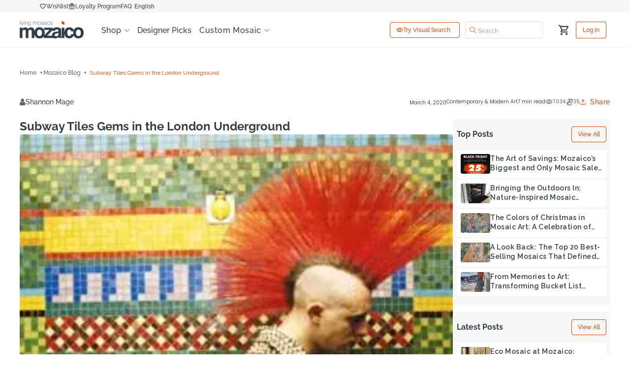

--- FILE ---
content_type: text/css
request_url: https://www.mozaico.com/cdn/shop/t/301/assets/component-discounts.aio.min.css?v=128230006044103243181762249812
body_size: -371
content:
/*
Generated time: July 7, 2022 11:26
This file was created by the app developer. Feel free to contact the original developer with any questions. It was minified (compressed) by AVADA. AVADA do NOT own this script.
*/
.discounts{font-size:1.2rem}.discounts__discount{display:flex;align-items:center;line-height:1.5}.discounts__discount svg{color:var(--color-button-background)}.discounts__discount--end{justify-content:flex-end}.discounts__discount>.icon{color:var(--color-foreground);width:1.2rem;height:1.2rem;margin-right:.7rem}

--- FILE ---
content_type: text/css
request_url: https://www.mozaico.com/cdn/shop/t/301/assets/custom-style.css?v=25516604084869259961762421874
body_size: 39717
content:
/** Shopify CDN: Minification failed

Line 5825:1 Unexpected "{"
Line 6353:69 Unexpected "{"
Line 7889:27 Expected identifier but found "!"
Line 7889:30 Expected identifier but found "!"

**/
@import url("https://fonts.googleapis.com/css2?family=Inter:ital,opsz,wght@0,14..32,100..900;1,14..32,100..900&display=swap");
/* font-family: "Inter", serif; */
@import url("https://fonts.googleapis.com/css2?family=Poppins:ital,wght@0,100;0,200;0,300;0,400;0,500;0,600;0,700;0,800;0,900;1,100;1,200;1,300;1,400;1,500;1,600;1,700;1,800;1,900&display=swap");
/* font-family: "Poppins", serif; */
@import url("https://fonts.googleapis.com/css2?family=Raleway:ital,wght@0,100..900;1,100..900&display=swap");
/* font-family: "Raleway", sans-serif; */

:root {
    --button-bg: #e24301;
    --bg-orange: #e24301;
    --bg-white: #fff;
    --bg-transparent: #fff;
    --bg-light-orange: #fcece6;
    --bg-grey: #ebeced;
    --button-border: #e24301;
    --heading: #333e48;
    --primary-text-color: #333e48;
    --text-color-orange: #e24301;
    --text-light-blue: #5c6670;
    --bg-light-grey: #fafafa;
    --bg-dark: #dfdfdf;
    --text-color-grey: #a1a6ab;
    --text-white: #fff;
    --border-white: #fff;
    --sections-bg-Lgrey: #f7f7f7;
    --grayscale-color: #464646;
}

h2,
.how-to-install-a-mosaic h1 {
    font-family: Raleway;
    font-weight: 700;
    font-size: 40px;
    line-height: 46.96px;
    letter-spacing: 0;
}
a,
button {
    transition: all 0.3s !important;
}
a,
body .stamped-fa-star,
.product div#stamped-reviews-tab .stamped-review-content .stamped-review-body .stamped-rating-holder,
.stamped-review-footer .stamped-rating-holder,
.stamped-form-review-rating .stamped-fa-star-o:before,
.stamped-container[data-count="0"] .stamped-empty-state:before {
    color: var(--text-color-orange);
}
*:focus-visible,
*:focus {
    outline: unset !important;
    outline-offset: unset !important;
    box-shadow: unset !important;
}
input[type=file] {
    cursor: pointer;
}
.article-card__footer {
    display: none;
}
.header__icons form .field:hover::after,
.home_page_custom_request_sec .image-with-text .image-with-text__content a::after,
.home_page_perfect_mosaic_sec .banner__content .banner__box a::after,
.newsletter form#contact_form .newsletter-form__field-wrapper .field::after,
.custom_login_page .custom-login-content form#customer_login button::after,
.main-blog .custom-tag-base ul.tag-list a:after,
.mosaic_kit_page_product .product .product__info-wrapper section.product__info-container .product-form-button product-form button::after,
.article form#comment_form .field.field--with-error::after {
    box-shadow: unset;
}
/* slider buttons */
body .slider-buttons {
    display: flex;
    align-items: center;
    justify-content: space-between;
    margin-top: 16px;
}
.slider-buttons button {
    padding: 8px;
    border-radius: 4px;
    border: 1px solid var(--text-color-orange);
    width: 30px;
    height: 30px;
}
.slider-buttons button[disabled="disabled"] {
    opacity: 1;
}
.slider-buttons button svg path {
    fill: var(--text-color-orange);
}

div#findify-autocomplete button#view-all-element-bottom,
body.custom-search button#view-all-element-top {
    top: 250px;
    border: unset;
    color: var(--text-color-orange);
    text-align: center;
    font-family: "Raleway";
    text-transform: capitalize;
}

/* slider buttons css end*/

.firtnav .page-width,
footer.footer .page-width {
    padding: 0 20px;
    max-width: 1240px;
}
footer.footer .page-width {
    padding-bottom: 30px;
}
.footer-block__brand-info .custom-image-content {
    margin-top: 28px;
    display: flex;
    gap: 12px;
}
.section-header sticky-header header .header__icons a.header__icon svg {
    width: 26px;
    height: 26px;
}
.section-header sticky-header header .header__icons a.header__icon svg path {
    fill: var(--primary-text-color) !important;
}
.header__icons .desktop-localization-wrapper {
    display: none;
}
.firtnav .right li.gt_dsk img {
    display: none;
}
.section-header sticky-header header .header__icons details-modal.header__search {
    display: none;
}
.header__icons form .field button.search__button.field__button svg path {
    fill: var(--text-color-orange);
}
.section-header sticky-header header h1.header__heading {
    line-height: normal;
}
.gt_dsk .switcher.notranslate {
    width: fit-content;
}
.firtnav .right li.gt_dsk .selected {
    background: transparent;
}
.section-header sticky-header .firtnav {
    background-color: var(--sections-bg-Lgrey);
    padding: 6px 0;
}
.section-header sticky-header .firtnav ul {
    margin: 0;
}
.section-header sticky-header .firtnav ul a {
    display: flex;
    align-items: center;
    gap: 4px;
    color: var(--heading);
    font-size: 12px;
    line-height: 14.09px;
    text-align: center;
    text-decoration: none;
    letter-spacing: 0;
    border: unset;
    background-color: transparent;
    box-shadow: unset;
    width: fit-content;
}
.header__icons a#cart-icon-bubble svg path {
    fill: var(--primary-text-color);
}
.section-header sticky-header .firtnav ul a:hover {
    background: transparent;
}
.section-header sticky-header .firtnav ul a::after {
    opacity: 0;
}
.section-header sticky-header .firtnav ul a span.svg-wrapper {
    width: 14px;
    height: 14px;
}
.section-header sticky-header header {
    padding: 8px 20px;
    max-width: 1240px;
}
.section-header sticky-header header ul.list-menu.list-menu--inline > li a,
.section-header sticky-header header ul.list-menu.list-menu--inline > li summary {
    font-size: 16px;
    line-height: 1.2;
    text-align: center;
    padding: 8px;
    /* color: var( --text-light-blue); */
    color: var(--primary-text-color);
    text-decoration: none;
}
.section-header sticky-header header ul.list-menu.list-menu--inline > li summary {
    padding: 8px 24px 8px 8px;
}
.section-header sticky-header header ul.list-menu.list-menu--inline > li a span {
    text-decoration: none;
    letter-spacing: 0;
}
.section-header sticky-header header ul.list-menu.list-menu--inline > li a span.header__active-menu-item,
.section-header sticky-header header ul.list-menu.list-menu--inline > li summary svg path {
    color: var(--text-color-orange);
}
.section-header sticky-header header ul.list-menu.list-menu--inline > li summary span {
    text-underline-offset: unset;
    border: unset;
}
.header--middle-left .header__inline-menu li details[open] summary {
    background: var(--bg-light-orange);
    border-radius: 4px;
}
.header--middle-left .header__inline-menu li details[open] summary span {
    color: var(--text-color-orange);
    text-decoration: none;
}
.header--middle-left .header__inline-menu li details[open] ul {
    top: 51px;
    width: 100%;
    min-width: 130px;
}
.header--middle-left .header__inline-menu li details[open] ul a {
    padding: 8px 10px !important;
    font-size: 14px !important;
    line-height: 20px !important;
    letter-spacing: 0;
    color: var(--primary-text-color) !important;
}
.section-header sticky-header header ul.list-menu.list-menu--inline > li summary:hover span {
    text-decoration: none;
}
.section-header sticky-header header .header__icons a.page-visualsearch-button,
.collection_page_list .facets-vertical-sort a.page-visualsearch-button {
    padding: 8px 12px;
    border-radius: 4px;
    border: 1px solid var(--button-border);
    display: flex;
    align-items: center;
    font-size: 12px;
    font-weight: 500;
    line-height: normal;
    text-align: center;
    color: var(--text-color-orange);
    text-decoration: none;
    min-width: 142px;
    letter-spacing: 0;
    gap: 4px;
    max-height: 38px;
}
.section-header sticky-header header .header__icons a.page-visualsearch-button span,
.collection_page_list .facets-vertical-sort a.page-visualsearch-button span {
    width: 14px;
    height: 14px;
}

/* custom css for the home-icons section  */
.custom-home-icons-block-layout {
    display: flex;
    align-items: center;
    width: 100%;
    flex-wrap: wrap;
}
.home_page_from_us .homeIconList {
    width: calc(50% - 15px);
    background-color: var(--bg-light-grey);
    padding: 24px;
}
.homeIconBox {
    display: flex;
    gap: 16px;
    width: calc(100% - 25px);
}
.homeIconBox span {
    background: var(--bg-light-orange);
    padding: 8px;
    display: flex;
    align-items: center;
    justify-content: center;
    height: fit-content;
    border-radius: 8px;
}
.header__icons form .field:after {
    box-shadow: unset;
    border: 1px solid #dfdfdf;
    border-radius: 4px !important;
    height: 100%;
    top: 0;
}
.header__icons form .field button.search__button.field__button {
    left: 10px;
    right: unset;
    height: 14px;
    width: 14px;
    top: 50%;
    transform: translatey(-50%);
}
.header__icons form .field button.search__button.field__button span.svg-wrapper {
    height: 14px;
    width: 14px;
}
.header__icons form .field {
    max-width: 160px;
    min-width: 160px;
}
.header__icons form .field input#Search-In-Modal {
    padding: 8px 8px 8px 26px;
    max-height: 32px;
}
.header__icons form .field input#Search-In-Modal:focus {
    box-shadow: unset;
}
.header__icons form .field input#Search-In-Modal::placeholder {
    opacity: 1;
    color: var(--text-color-grey);
    font-size: 12px;
}
.header__icons form .field button.search__button.field__button span.svg-wrapper svg path {
    fill: #e24301;
}
.header__icons form .field button.search__button.field__button span.svg-wrapper svg.icon.icon-search {
    max-width: 14px;
    height: unset;
    width: 100%;
}
.header__icons form .field label.field__label {
    color: var(--text-color-grey);
    font-size: 12px;
    letter-spacing: 0;
    top: 50%;
    transform: translateY(-50%);
    left: 30px;
}
.header__icons predictive-search.search-modal__form {
    max-width: 160px;
}
.header__icons a#cart-icon-bubble {
    height: 32px;
    width: 32px;
    padding: 6px;
    margin-left: 16px;
}
.header__icons a.header__icon--account {
    position: static;
    margin-left: 20px;
    border: 1px solid var(--button-border);
    min-width: 62px;
    border-radius: 4px;
    padding: 8px 12px;
    font-size: 12px;
    letter-spacing: 0;
    text-decoration: none;
    color: var(--text-color-orange);
    max-height: 34px;
}
.firtnav ul li .switcher.notranslate .option {
    position: absolute;
    background: var(--bg-white);
    padding: 8px;
    border-radius: 0 0 4px 4px;
    border: 1px solid #ddd;
    margin-top: 20px;
    border-top: unset;
    width: fit-content;
}
.sel-disclosure-btn .sel-title {
    color: #000 !important;
}
/* header wishlist popup */
div#swym-plugin div#swym-component-container .swym-simple-wishlist-modal .swym-modal-bg {
    position: fixed;
    top: 0;
    left: 0;
    z-index: 20;
    background: #0000006e;
}
div#swym-plugin div#swym-component-container .swym-simple-wishlist-modal .swym-modal-content {
    height: 90vh;
    position: absolute;
    top: 50%;
    left: 50%;
    z-index: 21;
    transform: translate(-50%, -50%);
}
div#swym-plugin div#swym-component-container .swym-simple-wishlist-modal .swym-modal-content .swym-wishlist-detail {
    height: 100%;
}
div#swym-plugin div#swym-component-container .swym-modal-content .swym-save-wishlist-modal-dialog {
    width: 100%;
    max-width: 460px;
    border-radius: 4px;
    padding: 48px 32px 32px;
}
div#swym-plugin div#swym-component-container .swym-modal-content .swym-save-wishlist-modal-dialog .swym-save-summary h2,
div#swym-plugin div#swym-component-container .swym-save-wishlist-modal .swym-save-wishlist-modal-dialog h2 {
    font-size: 24px;
    margin-bottom: 16px;
}
div#swym-plugin div#swym-component-container .swym-modal-content .swym-save-wishlist-modal-dialog .swym-save-summary .swym-text-content,
div#swym-plugin div#swym-component-container .swym-save-wishlist-modal .swym-save-wishlist-modal-dialog .swym-text-content {
    font-size: 16px;
    line-height: 24px;
    letter-spacing: 0;
    color: var(--text-light-blue);
    margin-bottom: 16px;
}
div#swym-plugin div#swym-component-container .swym-modal-content .swym-save-wishlist-modal-dialog .swym-save-summary button.swym-login-btn,
div#swym-plugin div#swym-component-container .swym-modal-content .swym-save-wishlist-modal-dialog .swym-save-summary button.swym-save-list-btn,
div#swym-plugin div#swym-component-container .swym-save-wishlist-modal .swym-save-wishlist-modal-dialog .swym-action-button-container button.swym-save-list-btn,
div#swym-plugin div#swym-component-container .swym-save-wishlist-modal .swym-save-wishlist-modal-dialog .swym-action-button-container button.swym-back-btn {
    background: var(--bg-orange);
    color: var(--bg-white);
    border-radius: 4px;
    border: 1px solid var(--button-border);
    font-size: 16px;
    min-height: unset;
    font-weight: 500;
    opacity: 1;
    cursor: pointer;
}
div#swym-plugin div#swym-component-container .swym-modal-content .swym-save-wishlist-modal-dialog .swym-save-summary button.swym-save-list-btn,
div#swym-plugin div#swym-component-container .swym-save-wishlist-modal .swym-save-wishlist-modal-dialog .swym-action-button-container button.swym-back-btn {
    background: var(--bg-white);
    color: var(--text-color-orange);
}
div#swym-plugin div#swym-component-container .swym-save-wishlist-modal .swym-save-wishlist-modal-dialog {
    padding: 48px 32px 32px;
}
div#swym-plugin div#swym-component-container .swym-save-wishlist-modal .swym-save-wishlist-modal-dialog .swym-input-row-names .swym-input-row,
div#swym-plugin div#swym-component-container .swym-save-wishlist-modal .swym-save-wishlist-modal-dialog .swym-input-row {
    margin-bottom: 12px;
}
div#swym-plugin div#swym-component-container .swym-save-wishlist-modal .swym-save-wishlist-modal-dialog .swym-input-row-names .swym-input-row label,
div#swym-plugin div#swym-component-container .swym-save-wishlist-modal .swym-save-wishlist-modal-dialog .swym-input-row label {
    display: none;
}
div#swym-plugin div#swym-component-container .swym-save-wishlist-modal .swym-save-wishlist-modal-dialog .swym-input-row input,
div#swym-plugin div#swym-component-container .swym-save-wishlist-modal .swym-save-wishlist-modal-dialog .swym-input-row-names .swym-input-row input {
    border-radius: 4px;
    border: 1px solid var(--bg-dark);
    padding: 12px;
}
div#swym-plugin div#swym-component-container .swym-save-wishlist-modal .swym-save-wishlist-modal-dialog .swym-input-row input::placeholder,
div#swym-plugin div#swym-component-container .swym-save-wishlist-modal .swym-save-wishlist-modal-dialog .swym-input-row-names .swym-input-row input::placeholder {
    letter-spacing: 0;
    color: var(--text-color-grey);
}
div#swym-plugin div#swym-component-container .swym-save-wishlist-modal .swym-save-wishlist-modal-dialog .swym-action-button-container {
    gap: 12px;
    justify-content: space-between;
    flex-direction: row-reverse;
}

div#swym-plugin div#swym-component-container .swym-save-wishlist-modal .swym-save-wishlist-modal-dialog .swym-action-button-container button {
    margin: 0;
}
div#swym-plugin div#swym-component-container .swym-save-wishlist-modal .swym-save-wishlist-modal-dialog .swym-text-md.swym-info-grey {
    display: none;
}
div#swym-plugin div#swym-component-container .swym-save-wishlist-modal .swym-save-wishlist-modal-dialog br {
    display: none;
}

/* home=page-banner ===== */
.home_page-banner,
.Mosaic-Instantly-with-AI-sec {
    background-color: var(--sections-bg-Lgrey);
}
.home_page-banner .image-with-text__media-item .custom-content-psoiton,
body .register_page .register-right-layout .custom-content-psoiton,
.custom_login_page .custom-right-layout .custom-content-psoiton {
    position: absolute;
    bottom: 10px;
    left: -14px;
    -webkit-backdrop-filter: blur(4px);
    backdrop-filter: blur(4px);
    padding: 16px 16px 25px;
    display: flex;
    flex-direction: column;
    gap: 7px;
    border-radius: 12px;
    border: 1px solid var(--button-border);
    background: #ffffffba;
    width: 100%;
    max-width: 200px;
}
.home_page-banner .image-with-text__media-item .custom-content-psoiton .custom_below_text,
body .register_page .register-right-layout .custom-content-psoiton .custom_below_text,
.custom_login_page .custom-right-layout .custom-content-psoiton .custom_below_text {
    font-family: Raleway;
    font-weight: 500;
    font-size: 14px;
    line-height: 23px;
    letter-spacing: 0;
    color: var(--heading);
    opacity: 1;
    text-align: start;
}
.home_page-banner .image-with-text__media-item .custom-content-psoiton a.custom_below_link,
body .register_page .register-right-layout .custom-content-psoiton a.custom_below_link,
.custom_login_page .custom-right-layout .custom-content-psoiton a.custom_below_link {
    border-radius: 4px;
    text-decoration: none;
    font-family: Raleway;
    font-weight: 500;
    font-size: 12px;
    line-height: 16px;
    letter-spacing: 0;
    color: var(--text-color-orange);
    text-align: start;
    margin: 0;
}
.home_page-banner .image-with-text__media-item .image-with-text__media {
    border-radius: 16px;
}
.home_page-banner h2 {
    font-size: 48px;
}
.home_page-banner .image-with-text__text,
.bosworth_reproduction_page_banner .image-with-text__content .image-with-text__text,
.Mosaic-Instantly-with-AI-sec .image_with_text_content,
.home_page-banner .custom-html_block {
    margin: 0;
}
.home_page-banner .image-with-text__text p,
.home_page-banner .custom-html_block .custom-html {
    font-family: Raleway;
    font-weight: 500;
    font-size: 18px;
    line-height: 28px;
    letter-spacing: 0;
    margin: 15px 0;
}
.home_page-banner .custom_twice_button {
    margin: 0;
}
.home_page-banner .custom_twice_button a {
    padding: 12px 16px;
    font-size: 16px;
    letter-spacing: 0;
}
.home_page-banner .custom_twice_button a,
.Mosaic-Instantly-with-AI-sec a {
    border-radius: 4px;
    overflow: hidden;
    margin-right: 11px;
    border: 1px solid var(--button-border);
}
.home_page-banner .custom_twice_button a:last-child {
    background: transparent;
    color: var(--text-color-orange);
}
.home_page-banner .custom_twice_button a::after,
.Mosaic-Instantly-with-AI-sec a::after {
    opacity: 0;
}
.home_page-banner .custom_image_content .custom-image-layout {
    display: flex;
    gap: 8px;
}
.home_page-banner .custom_image_content .custom-image-layout .custom__image_block {
    background: #fff;
    display: flex;
    align-items: center;
    gap: 8px;
    padding: 4px;
    border-radius: 4px;
}
.home_page-banner .custom_image_content .custom-image-layout .custom__image_block h4 {
    margin: 0;
    font-family: Inter;
    font-weight: 700;
    font-size: 14px;
    line-height: 16px;
    letter-spacing: 0;
}
.home_page-banner .custom_image_content .custom-image-layout .custom__image_block p {
    margin: 0;
    font-weight: 500;
    font-size: 10px;
    line-height: 16px;
    letter-spacing: 0.3px;
    color: var(--primary-text-color);
    text-transform: capitalize;
}
.home_page-banner .image-with-text__grid .image-with-text__text-item .image-with-text__content {
    padding: 60px 40px 0 0px;
    position: relative;
}
.home_page-banner .image-with-text__grid .image-with-text__text-item .image-with-text__content .custom_image_content {
    position: absolute;
    bottom: 0;
    padding-bottom: 10px;
}
.home_page-banner .custom_image_content .custom-image-layout .custom__image_block .first_image {
    width: 40px;
    height: 40px;
    border-radius: 8px;
    padding: 8px;
    background: var(--bg-light-orange);
}

/* customer_review_second_bottom */
.customer_review_second_bottom slider-component ul {
    margin-top: 24px;
    gap: 16px;
}
.customer_review_second_bottom slider-component ul li {
    background-color: #fff !important;
    border-radius: 4px;
    width: 100%;
    max-width: calc(25% - 12px);
}
.customer_review_second_bottom .customer-reviews-heading-layout {
    display: flex;
    justify-content: center;
    position: relative;
}
.customer_review_second_bottom .customer-reviews-heading-layout .customer-reviews-links {
    position: absolute;
    right: 0;
    border-radius: 4px;
    border-width: 1px;
    padding: 8px 12px;
    border: 1px solid var(--button-border);
    text-decoration: none;
    font-size: 12px;
    line-height: 16px;
    letter-spacing: 0;
    color: var(--text-color-orange);
}
.customer_review_second_bottom .customer-reviews-heading-layout .customer-reviews-links a {
    text-decoration: none;
}

/*  */
.home_page_from_us .home_icons__title h2.title {
    margin-bottom: 8px;
}
.home_page_from_us .home_icons__title p {
    margin: 0;
    line-height: 18.78px;
    letter-spacing: 0;
}
.home_page_from_us .home_icons__title {
    margin-bottom: 24px;
}
.home_page_from_us .custom-home-icons-block-layout {
    display: flex;
    row-gap: 20px;
    column-gap: 30px;
    flex-wrap: wrap;
}
.home_page_from_us .homeIconList .content {
    font-family: Raleway;
    font-weight: 700;
    font-size: 16px;
    line-height: 18.78px;
    letter-spacing: 0;
    color: var(--heading);
}
.home_page_from_us .homeIconList .content p {
    margin: 4px 0 0;
    font-family: Raleway;
    font-weight: 500;
    font-size: 10px;
    line-height: 14px;
    letter-spacing: 0;
    color: var(--text-light-blue);
}
.home_page-banner .custom-content-psoiton .custom-image,
body .register_page .register-right-layout .custom-content-psoiton .custom-image,
.custom_login_page .custom-right-layout .custom-content-psoiton .custom-image {
    max-height: 32px;
    text-align: start;
}
.gaurantee-banner-section-layout {
    padding-bottom: 40px;
}
.home_page_from_us {
    padding-bottom: 40px !important;
}
.gaurantee-banner-section img {
    width: 100%;
    display: block;
    object-fit: contain;
}
.gaurantee-banner-section .gaurantee-banner {
    display: none;
}
.home_page_from_us .custom-home-icons-block-layout button.slick-arrow {
    width: 30px;
    height: 30px;
    position: absolute;
    bottom: 0;
    border: 1px solid var(--button-border);
    border-radius: 4px;
    display: flex;
    align-items: center;
    justify-content: center;
    background: transparent;
    font-size: 0;
    background-image: url(/cdn/shop/files/down-arrow.svg?v=1739348707);
    background-position: center;
    background-repeat: no-repeat;
    background-size: contain;
    top: unset;
    z-index: 9;
}
.home_page_from_us .custom-home-icons-block-layout button.slick-arrow::before,
.home_page_from_us .custom-home-icons-block-layout button.slick-arrow::after {
    opacity: 0.1 !important;
}
.home_page_from_us .custom-home-icons-block-layout button.slick-prev {
    left: 0;
    rotate: 90deg;
}
.home_page_from_us .custom-home-icons-block-layout button.slick-next {
    right: 0;
    rotate: -90deg;
}
.home_page_from_us .custom-home-icons-block-layout ul.slick-dots {
    position: absolute;
    bottom: 6px;
    display: flex;
    left: 50%;
    transform: translateX(-50%);
    padding: 0;
    margin: 0;
    list-style: none;
    gap: 16px;
    align-items: center;
    justify-content: center;
    z-index: 0;
}
.home_page_from_us .custom-home-icons-block-layout ul.slick-dots li {
    width: fit-content;
    height: fit-content;
    margin: 0;
}
.home_page_from_us .custom-home-icons-block-layout ul.slick-dots li button,
body .slider-buttons .slider-dots button.slider-dot {
    border-radius: 50%;
    font-size: 0;
    max-width: 10px;
    height: 10px;
    padding: 0;
    width: 10px;
    border: unset;
    background-color: #d9d9d9;
    display: block;
}
.home_page_from_us .custom-home-icons-block-layout ul.slick-dots li button::before {
    opacity: 0;
}
.home_page_from_us .custom-home-icons-block-layout ul.slick-dots li.slick-active button,
body .slider-buttons .slider-dots button.slider-dot.active {
    background-color: var(--bg-orange);
    width: 16px;
    height: 16px;
    max-width: 16px;
}
body .slider-buttons .slider-dots {
    align-items: center;
}

/* home-page our top picks  */
.home_page_our_picks h2,
.home_page_custom_request_sec .image-with-text__content h2,
.home_page_our_blog_sec .title-wrapper-with-link h2 {
    line-height: 46.96px;
    letter-spacing: 0;
}
.home_page_custom_request_sec {
    background: var(--sections-bg-Lgrey);
}
.home_page_our_picks p {
    line-height: 24px;
    letter-spacing: 0;
}
.home_page_our_picks slider-component {
    max-width: 1240px;
    margin: auto;
}
.home_page_our_picks slider-component ul,
.collection_page_list .facets-vertical ul#product-grid {
    gap: 16px;
}
.home_page_our_picks slider-component ul li,
.collection_page_list .facets-vertical ul#product-grid li {
    margin: 0 !important;
    border: 1px solid #dfdfdf;
    padding: 8px;
    background: #fafafa;
    border-radius: 4px;
    width: 100% !important;
    max-width: calc(25% - 16px) !important;
    height: fit-content;
}
.home_page_our_picks slider-component ul li .card .card__inner,
product-recommendations.related-products ul .slick-track .slick-slide li .card__inner,
.collection_page_list .facets-vertical ul#product-grid li .card .card__inner {
    border-radius: 4px;
    padding-bottom: 100%;
    height: 0;
    overflow: hidden;
}
.home_page_our_picks slider-component ul li .card .card__inner img,
product-recommendations.related-products ul .slick-track .slick-slide li .card__inner img,
.collection_page_list .facets-vertical ul#product-grid li .card .card__inner img {
    object-fit: contain;
}
.custom-product-badge-wrapper{
  position: absolute;
    top: -1px;
    right: 0px;
    left: unset;
    display: flex;
    flex-wrap: wrap;
    justify-content: flex-end;
    gap: 5px;
}
.custom-product-badge-wrapper .badge:not(:last-child) {
    border-radius: 0px 0 24px 24px !important;
}
.custom-product-badge-wrapper  .badge.designerPicks {
   
    background: var(--bg-light-orange);
    border: unset;
    padding: 8px 16px;
    border-radius: 0 0 0 24px;
    font-family: Raleway;
    font-weight: 500;
    font-size: 12px;
    line-height: 16px;
    letter-spacing: 0;
    color: var(--text-color-orange);
}
.home_page_our_picks slider-component ul li .card .card__inner .card__badge {
    display: none;
}
.home_page_our_picks slider-component ul li .card .card__content .card__information,
product-recommendations.related-products ul .slick-track .slick-slide li .card__content .card__information,
.collection_page_list .facets-vertical ul#product-grid li .card .card__information {
    padding: 12px 0 12px;
}
.home_page_our_picks slider-component ul li .card .card__content .card__information a,
product-recommendations.related-products ul .slick-track .slick-slide li .card__content .card__information a,
.collection_page_list .facets-vertical ul#product-grid li .card .card__information a {
    font-family: Raleway;
    font-weight: 500;
    font-size: 16px;
    line-height: 18.78px;
    letter-spacing: 0;
    color: var(--primary-text-color);
    min-height: 40px;
}
.collection_page_list .facets-vertical ul#product-grid li .card .card__information a {
    overflow: hidden;
    display: -webkit-box;
    -webkit-line-clamp: 2; /* number of lines to show */
    line-clamp: 2;
    -webkit-box-orient: vertical;
}
.home_page_our_picks slider-component ul li .card .price .price__sale span.visually-hidden.visually-hidden--inline {
    display: none;
}
.home_page_our_picks slider-component ul li .card .price .price__sale s.price-item.price-item--regular,
product-recommendations.related-products ul .slick-track .slick-slide li .card__content .card__information .price__container .price__sale s.price-item.price-item--regular {
    min-height: 23px;
}
/* .home_page_our_picks slider-component ul li .card .price .price__sale span.visually-hidden+span s.price-item.price-item--regular {
    display: none;
} */
.home_page_our_picks slider-component ul li .card .price .price__regular,
.home_page_our_picks slider-component ul li .card .price .price__sale,
product-recommendations.related-products ul .slick-track .slick-slide li .card__content .card__information .price__container .price__sale,
.collection_page_list .facets-vertical ul#product-grid li .card .price .price__regular {
    font-family: Raleway;
    font-weight: 700;
    font-size: 14px;
    line-height: 23.48px;
    letter-spacing: 0;
    color: var(--text-color-orange);
}
.home_page_our_picks {
    padding-left: 20px;
    padding-right: 20px;
}
.home_page_our_picks .collection__title {
    padding: 0;
}
.home_page_our_picks .card-wrapper .quick-add,
.collection_page_list .facets-vertical ul#product-grid li .card .quick-add {
    display: flex;
    gap: 12px;
    align-items: center;
}
.home_page_our_picks .card-wrapper .quick-add > button.swym-button,
.collection_page_list .facets-vertical ul#product-grid li .card .quick-add > button.swym-button {
    min-width: 30px;
    height: 30px;
    padding: 0;
    background: transparent;
}
.home_page_our_picks .card-wrapper .quick-add > button.swym-button:after,
.collection_page_list .facets-vertical ul#product-grid li .card .quick-add > button.swym-button:after {
    display: block;
    background: transparent;
    padding: 0;
    font-size: 14px;
    width: auto;
    height: auto;
    color: var(--text-color-orange) !important;
}
.home_page_our_picks .card-wrapper .quick-add modal-opener,
.collection_page_list .facets-vertical ul#product-grid li .card .quick-add product-form,
.collection_page_list .facets-vertical ul#product-grid li .card .quick-add modal-opener {
    width: 100%;
}
body .home_page_our_picks .collection__title {
    padding: 0;
}

/*  */
.home_page_custom_two_images_sec .image-with-text__grid .image-with-text__media-item .image-with-text__media {
    border-radius: 16px;
    border: 1px solid var(--border-white);
    padding: 0 ;
    height: 280px;
    max-width: 280px;
}
.single-img-wrapper.two-image-with-text-section .image-with-text__media {
    left: 75px !important;
    padding-bottom: 137% !important;
    position: relative !important;
}
.home_page_custom_two_images_sec .image-with-text__grid .image-with-text__media-item .image-with-text__media:last-child {
    position: absolute;
    bottom: 65px;
    border-radius: 16px;
    left: 75px;
    height: 100%;
    width: 100%;
}
.home_page_custom_two_images_sec .image-with-text__grid .image-with-text__media-item {
    width: 100%;
    max-width: 280px;
    max-height: 280px;
}
.home_page_custom_two_images_sec .two-image-with-text {
    padding-top: 50px;
}
.home_page_custom_two_images_sec .two-image-with-text-section .image-with-text__text-item {
    padding-left: 170px;
    margin-top: -50px;
}
.home_page_custom_two_images_sec .two-image-with-text-section .image-with-text__text-item .image-with-text__content {
    padding: 0;
}
.home_page_custom_two_images_sec .two-image-with-text-section {
    position: relative;
    align-items: center;
}
.home_page_custom_two_images_sec .image-with-text__grid .image-with-text__media-item .image-with-text__media img {
    border-radius: 16px;
}
.home_page_custom_two_images_sec .two-image-with-text-section .image-with-text__text-item h2 {
    line-height: 46.96px;
    letter-spacing: 0;
}
.home_page_custom_two_images_sec .two-image-with-text-section .image-with-text__text-item .image-with-text__text {
    margin: 16px 0 24px;
}
.home_page_custom_two_images_sec .two-image-with-text-section .image-with-text__text-item .image-with-text__text p {
    font-family: Raleway;
    font-weight: 500;
    font-size: 14px;
    line-height: 20px;
    letter-spacing: 0;
    color: var(--heading);
}
.home_page_custom_two_images_sec .two-image-with-text-section .image-with-text__text-item .image-with-text__text p a {
    border: unset;
    padding: 0;
    text-decoration: none;
    font-size: 14px;
}
.home_page_custom_two_images_sec .two-image-with-text-section .image-with-text__text-item .image-with-text__text p a:hover {
    background: transparent;
}
.home_page_custom_two_images_sec {
    background-color: #fcece6;
}
.home_page_custom_two_images_sec .two-image-with-text-section .image-with-text__content a {
    margin: 0;
    border-radius: 4px;
    font-size: 16px;
    letter-spacing: 0;
    text-align: center;
    padding: 0 60px;
    border: 1px solid var(--button-border);
}
.home_page_custom_two_images_sec .two-image-with-text-section .image-with-text__content a:after {
    box-shadow: unset;
}

/* Mosaic-Instantly-with-AI-sec */
.Mosaic-Instantly-with-AI-sec h2,
.Perfect-Mosaic-section .image-with-text__grid h2 {
    font-size: 40px;
    letter-spacing: 0;
}
.Mosaic-Instantly-with-AI-sec {
    background-color: var(--sections-bg-Lgrey);
}
/* .customer_review_second_bottom{ */
.Mosaic-Instantly-with-AI-sec .image-with-text__grid .image-with-text__text-item .image-with-text__content {
    padding: 0 24px 0 0;
    justify-content: center;
}
.Perfect-Mosaic-section .image-with-text__grid .image-with-text__text-item .image-with-text__content {
    padding: 0;
    justify-content: center;
}
.Mosaic-Instantly-with-AI-sec .image_with_text_content ul,
.Perfect-Mosaic-section .image_with_text_content ul {
    padding: 0;
    margin: 16px 0;
}
.Mosaic-Instantly-with-AI-sec .image_with_text_content ul li,
.Perfect-Mosaic-section .image_with_text_content ul li {
    position: relative;
    font-weight: 500;
    font-size: 16px;
    line-height: 24px;
    list-style: none;
    color: var(--primary-text-color);
    margin: 0 0 16px;
    padding-left: 38px;
    letter-spacing: 0;
}
.Mosaic-Instantly-with-AI-sec .image_with_text_content ul li strong,
.Perfect-Mosaic-section .image_with_text_content ul li strong {
    font-weight: 600;
}
.Mosaic-Instantly-with-AI-sec .image_with_text_content ul li::before,
.Perfect-Mosaic-section .image_with_text_content ul li::before {
    content: "";
    position: absolute;
    left: 0;
    top: 0;
    /* transform: translateY(-50%); */
    background-image: url(/cdn/shop/files/check-circle.png?v=1740737263);
    background-position: center;
    background-repeat: no-repeat;
    background-size: cover;
    width: 28px;
    height: 28px;
}
.Mosaic-Instantly-with-AI-sec a,
.Perfect-Mosaic-section a {
    min-width: 240px;
    margin-top: 8px;
    letter-spacing: 0;
}

/* customer_review_second_bottom */
.customer_review_second_bottom .customer-reviews__title {
    margin: 0;
}
.customer_review_second_bottom .customer-reviews__title h2 {
    margin: 0;
    font-weight: 600;
    font-size: 24px;
    line-height: 28.18px;
    letter-spacing: 0;
    text-align: center;
}
.customer_review_second_bottom slider-component {
    padding: 0;
}
.customer_review_second_bottom slider-component ul {
    margin-top: 24px;
    margin-bottom: 0;
}
.Perfect-Mosaic-section .image-with-text__grid .image-with-text__media-item {
    padding-right: 64px;
}
.Perfect-Mosaic-section .image-with-text__grid .image-with-text__text-item p {
    font-size: 14px;
    line-height: 20px;
    letter-spacing: 0;
}
.Perfect-Mosaic-section .image-with-text__content .custom-image-content {
    display: flex;
    gap: 12px;
}
.Perfect-Mosaic-section .image-with-text__content .custom-image-content .first_image,
.footer-block__brand-info .custom-image-content .first_image {
    max-width: 120px;
}
.Perfect-Mosaic-section .image-with-text__content .custom-image-content .second_image,
.footer-block__brand-info .custom-image-content .second_image {
    max-width: 135px;
}
.Perfect-Mosaic-section .image-with-text__content .custom-image-content img,
.footer-block__brand-info .custom-image-content img {
    width: 100%;
}
.Perfect-Mosaic-section .image-with-text__content .custom-image-block {
    margin: 16px 0 0 0;
}

/*  Shop The Lookup */
.shop-lookup-section .custom-gaurantee-banner-script .fs-timeline-entry .fs-service-icon {
    display: none;
}
.shop-lookup-section .fs-next-button:after {
    content: "See More";
    font-family: Raleway, HelveticaNeue, Helvetica Neue, sans-serif;
    font-size: 12px;
    color: var(--text-color-orange);
    padding: 8px 12px;
    border: 1px solid var(--button-border);
    border-radius: 4px;
    display: inline-block;
}
.shop-lookup-section .custom-gaurantee-banner-script .fs-next-page svg.fs-next-svg {
    display: none;
}
.shop-lookup-section .shop_look_up__title {
    margin-bottom: 16px;
}
.shop-lookup-section .shop_look_up__title h2 {
    margin: 0;
    line-height: 46.96px;
    letter-spacing: 0;
}
.shop-lookup-section .shop_look_up__title p {
    line-height: 24px;
    letter-spacing: 0;
    margin: 8px 0 24px;
}
.shop-lookup-section .custom-gaurantee-banner-script .fs-has-links:after {
    content: "Shop Now" !important;
    margin: 0;
    padding: 10px 12px;
    border-radius: 4px;
    font-size: 12px;
    letter-spacing: 0;
    text-align: center;
    color: var(--text-color-orange);
    text-transform: capitalize;
    width: 93px;
    font-weight: 500;
    font-family: Raleway;
}
.shop-lookup-section .custom-gaurantee-banner-script .fs-timeline-text {
    display: none;
}

/* custom-request-section */
.home_page_custom_request_sec .image-with-text__content {
    padding: 0;
}
.home_page_custom_request_sec .image-with-text__content .image-with-text__text {
    margin-top: 16px;
}
.home_page_custom_request_sec .image-with-text__grid {
    gap: 47px;
}
.home_page_custom_request_sec .image-with-text__media-item .image-with-text__media {
    border-radius: 16px;
}
.home_page_custom_request_sec .image-with-text__media-item {
    padding-left: 0px;
    max-width: 500px;
}
.home_page_custom_request_sec .image-with-text__content p,
.home_page_custom_request_sec .image-with-text__content ul {
    line-height: 24px;
    letter-spacing: 0;
    color: var(--primary-text-color);
    margin: 0;
}
.home_page_custom_request_sec .image-with-text .image-with-text__content a {
    margin-top: 24px;
    border-radius: 4px;
    line-height: 20px;
    letter-spacing: 0;
    text-align: center;
    border: 1px solid var(--button-border);
}

/* perfect_mosaic_sec section */
.home_page_perfect_mosaic_sec {
    max-height: 340px;
}
.home_page_perfect_mosaic_sec .banner__content .banner__box {
    padding: 0;
}
.home_page_perfect_mosaic_sec .banner__content .banner__box h2 {
    font-size: 40px;
    line-height: 46.96px;
    letter-spacing: 0;
}
.home_page_perfect_mosaic_sec .banner__content .banner__box p {
    line-height: 24px;
    letter-spacing: 0;
}
.home_page_perfect_mosaic_sec .banner__content .banner__box a {
    font-size: 16px;
    line-height: 20px;
    letter-spacing: 0.5px;
    border-radius: 4px;
    padding: 0 16px;
    min-width: unset;
}
.home_page_perfect_mosaic_sec .banner__content .banner__box a:first-child {
    border: 1px solid var(--button-border);
}
.home_page_perfect_mosaic_sec .banner__content .banner__box a:last-child {
    border: 1px solid var(--bg-white);
    background: var(--bg-white);
    color: var(--text-color-orange);
}
.home_page_perfect_mosaic_sec::after {
    background: #242c334d !important;
    opacity: 1 !important;
}

/* home_page_our_blog_sec  */
.home_page_our_blog_sec {
    background: var(--sections-bg-Lgrey);
}
.home_page_our_blog_sec .title-wrapper--self-padded-tablet-down {
    padding: 0;
}
.home_page_our_blog_sec .title-wrapper-with-link {
    margin: 0;
}
.home_page_our_blog_sec .title-wrapper-with-link .blog-content p {
    line-height: 24px;
    letter-spacing: 0;
    margin: 8px 0 24px;
}
.home_page_our_blog_sec slider-component ul {
    margin: 0;
    gap: 36px;
}
.home_page_our_blog_sec slider-component ul li {
    width: calc(33% - 36px) !important;
    background-color: var(--bg-white);
    border-radius: 4px;
    overflow: hidden;
}
.home_page_our_blog_sec slider-component ul li .card .card__inner {
    aspect-ratio: 1/1;
    max-height: 360px;
}
.home_page_our_blog_sec slider-component ul li .card .card__inner img {
    object-fit: contain;
    background: #fff;
}
.home_page_our_blog_sec slider-component ul li .card .card__content .card__information {
    padding: 16px;
}
.home_page_our_blog_sec slider-component ul li .card .card__information_article_tag,
.main-blog .blog-articles .blog-articles__article .card__content .card__information .card__information_article_tag {
    display: flex;
    gap: 10px;
    min-height: 30px;
    flex-wrap: wrap;
}
.home_page_our_blog_sec slider-component ul li .card .card__information_article_tag .article_tag,
.main-blog .blog-articles .blog-articles__article .card__content .card__information .card__information_article_tag .article_tag {
    border-radius: 24px;
    padding: 4px 12px;
    background: var(--bg-light-orange);
    font-size: 14px;
    line-height: 20px;
    letter-spacing: 0;
    color: var(--primary-text-color);
    width: fit-content;
    font-weight: 500;
}
.home_page_our_blog_sec slider-component ul li .card h3.card__heading,
.main-blog .blog-articles .blog-articles__article .card__content .card__information h3 {
    margin: 16px 0 8px;
}
.home_page_our_blog_sec slider-component ul li .card h3.card__heading a,
.main-blog .blog-articles .blog-articles__article .card__content .card__information h3 a,
.blogs_page_custom_class section#main-content .article-card-content h4 {
    font-family: Raleway;
    font-weight: 700;
    font-size: 16px;
    line-height: 22.4px;
    letter-spacing: 0px;
}
.home_page_our_blog_sec slider-component ul li .card p,
.main-blog .blog-articles .blog-articles__article p.article-card__excerpt,
.blogs_page_custom_class section#main-content .article-card-content .rte {
    margin: 0 0 16px;
    font-size: 14px;
    line-height: 20px;
    letter-spacing: 0;
    color: var(--grayscale-color);
    overflow: hidden;
    display: -webkit-box;
    -webkit-line-clamp: 4;
    line-clamp: 4;
    -webkit-box-orient: vertical;
}
.home_page_our_blog_sec slider-component ul li .custom-article-information,
.main-blog .blog-articles .card__information .custom-article-information {
    display: flex;
    gap: 8px;
}
.home_page_our_blog_sec slider-component ul li .custom-article-information .custom_metafield_author_image,
.main-blog .blog-articles .card__information .custom-article-information .custom_metafield_author_image {
    height: 32px;
    width: 32px;
}
.home_page_our_blog_sec slider-component ul li .custom-article-information .article-card__info,
.main-blog .blog-articles .card__information .custom-article-information .article-card__info {
    padding: 0;
}
.home_page_our_blog_sec slider-component ul li .custom-article-information .article-card__info span:first-child,
.main-blog .blog-articles .card__information .custom-article-information .article-card__info span:first-child,
.blogs_page_custom_class .article-card-footer .custom-author-content strong.article--author {
    font-family: Raleway;
    font-weight: 500;
    font-size: 14px;
    line-height: 16.44px;
    letter-spacing: 0;
    color: var(--primary-text-color);
    text-transform: capitalize;
}
.home_page_our_blog_sec slider-component ul li .custom-article-information .article-card__info span.circle-divider,
.main-blog .blog-articles .card__information .custom-article-information .article-card__info span.circle-divider,
.blogs_page_custom_class .article-card-footer .custom-author-content .article--published-at {
    font-family: "Poppins", serif;
    font-weight: 400;
    font-size: 10px;
    line-height: 18px;
    letter-spacing: 0;
    color: var(--grayscale-color);
}
.home_page_our_blog_sec .title-wrapper-with-link a {
    border-radius: 4px;
    border: 1px solid var(--button-border);
    padding: 8px 12px;
    text-decoration: none;
    font-family: Raleway;
    font-weight: 500;
    font-size: 12px;
    line-height: 16px;
    letter-spacing: 0;
    text-align: center;
    color: var(--text-color-orange);
}
.home_page_our_blog_sec .custom-article-with-content .custom-article-view-icon {
    display: none;
}

/* news-letter section */
.newsletter h2 {
    line-height: 46.96px;
    letter-spacing: 0;
    max-width: 650px;
    margin: auto;
}
.newsletter .newsletter__subheading {
    margin: 16px auto 24px;
}
.newsletter .newsletter__subheading p {
    line-height: 20px;
    letter-spacing: 0.5px;
}
.newsletter form#contact_form {
    max-width: 690px;
}
.newsletter form#contact_form .newsletter-form__field-wrapper {
    max-width: unset;
}

.newsletter form#contact_form .newsletter-form__field-wrapper input {
    min-width: 485px;
    height: 44px;
    border-radius: 4px;
    border: 1px solid var(--button-border);
    padding: 12px;
    background: var(--bg-white);
    margin-right: 16px;
    color: var(--text-color-orange);
}
.newsletter form#contact_form .newsletter-form__field-wrapper button#Subscribe {
    position: static;
    min-width: 150px;
    height: 44px;
    border-radius: 4px;
    padding: 12px;
    border: 1px solid var(--bg-white);
}
.home_page_our_picks slider-component ul li .card .quick-add button,
.collection_page_list .facets-vertical ul#product-grid li .card .quick-add button {
    background: var(--bg-orange);
    color: var(--bg-white);
    border-radius: 4px;
    border: 1px solid var(--button-border);
    font-size: 12px;
    line-height: 16px;
    letter-spacing: 0;
    text-align: center;
    padding: 0;
    height: 32px;
    max-height: 32px;
    min-height: unset;
}
.home_page_our_picks slider-component ul li .card .quick-add button::after,
.collection_page_list .facets-vertical ul#product-grid li .card .quick-add product-form button::after,
.collection_page_list .facets-vertical ul#product-grid li .card .quick-add modal-opener button::after {
    box-shadow: unset;
}
.newsletter form#contact_form .newsletter-form__field-wrapper label.field__label {
    display: none;
}

/* our-community section */
.home_page_our_community_sec .customer-reviews-heading-layout .customer-reviews__title {
    margin-bottom: 0;
}
.home_page_our_community_sec .customer-reviews-heading-layout .customer-reviews__title h2 {
    margin: 0;
    line-height: 46.96px;
    letter-spacing: 0;
}
.home_page_our_community_sec .customer-reviews-heading-layout .customer-reviews__title p {
    line-height: 20px;
    letter-spacing: 0;
    margin: 8px 0 0;
}
.home_page_our_community_sec .customer-reviews-heading-layout {
    display: flex;
    justify-content: space-between;
    align-items: end;
    margin-bottom: 24px;
}
.home_page_our_community_sec .customer-reviews-heading-layout a {
    border-radius: 4px;
    border-width: 1px;
    padding: 8px 12px;
    border: 1px solid var(--button-border);
    text-decoration: none;
    font-size: 12px;
    line-height: 16px;
    letter-spacing: 0;
    color: var(--text-color-orange);
}
.home_page_our_community_sec slider-component ul {
    margin: 0;
    gap: 16px;
}
.home_page_our_community_sec slider-component ul li,
.customer_review_second_bottom slider-component ul li {
    margin: 0 !important;
    background-color: var(--sections-bg-Lgrey);
    padding: 24px !important;
}
.home_page_our_community_sec slider-component ul li h4,
.customer_review_second_bottom slider-component ul li h4 {
    font-size: 14px;
    line-height: 16.44px;
    letter-spacing: 0;
    color: var(--primary-text-color);
    margin: 0;
    font-weight: 600;
}
.home_page_our_community_sec slider-component ul li .block_reivew_content,
.customer_review_second_bottom slider-component ul li .block_reivew_content {
    font-size: 12px;
    line-height: 14.09px;
    letter-spacing: 0;
    color: var(--text-light-blue);
    margin: 10px 0;
}
.home_page_our_community_sec slider-component ul li .block_review_author_content,
.customer_review_second_bottom slider-component ul li .block_review_author_content {
    display: flex;
    gap: 8px;
    align-items: center;
}
.home_page_our_community_sec slider-component ul li .block_review_author_content span.block-author,
.customer_review_second_bottom slider-component ul li .block_review_author_content span.block-author {
    font-size: 14px;
    line-height: 16.44px;
    letter-spacing: 0;
    color: var(--primary-text-color);
}
.home_page_our_community_sec slider-component ul li .star-rating-container .rating-number,
.customer_review_second_bottom slider-component ul li .star-rating-container .rating-number {
    display: none;
}
.home_page_our_community_sec slider-component ul li .block_author_image,
.customer_review_second_bottom slider-component ul li .block_author_image {
    width: 40px;
    height: 40px;
}
.home_page_our_community_sec slider-component ul li .block_author_image img,
.customer_review_second_bottom slider-component ul li .block_author_image img {
    width: 100%;
    height: 100%;
    object-fit: cover;
}
.home_page_our_community_sec slider-component ul li .star-rating svg,
.customer_review_second_bottom slider-component ul li .star-rating svg {
    display: block;
    width: 17px;
    height: 17px;
    object-fit: cover;
}

/* loyalty-program */
.loyalty-program h1 {
    font-size: 40px;
    line-height: 46.96px;
    letter-spacing: 0;
    margin-bottom: 8px;
}
.loyalty-program .scroll-trigger > p {
    font-family: Raleway;
    font-weight: 500;
    font-size: 16px;
    line-height: 24px;
    letter-spacing: 0;
    color: var(--text-light-blue);
    margin-bottom: 10px;
}
.loyalty-program .scroll-trigger .tiers__block {
    display: flex;
    align-items: center;
    gap: 24px;
}
.loyalty-program .scroll-trigger .tiers__block .img-tier__wr {
    max-width: 100px;
}
.loyalty-program .scroll-trigger .tiers__block .img-tier__wr img {
    border: unset;
    margin: 0;
    display: block;
}
.loyalty-program .page-width.loyalty-program .scroll-trigger:not(:first-child) {
    padding: 16px;
    background-color: #fafafa;
}
.loyalty-program .scroll-trigger .tiers__block {
    display: flex;
    align-items: center;
    gap: 24px;
    padding: 24px;
    background-color: var(--bg-white);
    border-radius: 4px;
    margin-bottom: 10px;
}
.loyalty-program .scroll-trigger .tiers__block .tier__info strong {
    font-size: 24px;
    line-height: 24px;
    letter-spacing: 0;
    color: var(--primary-text-color);
}
.loyalty-program .scroll-trigger .tier__info p {
    margin: 0;
}
.loyalty-program .scroll-trigger .tier__info p:first-child span {
    text-decoration: none !important;
}
.loyalty-program .scroll-trigger .tier__info p:nth-child(2) span {
    font-size: 16px !important;
    letter-spacing: 0;
}
.loyalty-program .scroll-trigger p.loyalty_big_btn_shape {
    margin: 0;
    width: 100%;
    border-radius: 4px;
    padding: 24px;
    background: var(--bg-orange);
    color: var(--text-white);
    font-size: 18px;
    line-height: 24px;
    letter-spacing: 0;
    text-align: center;
}
.loyalty-program .scroll-trigger p.loyalty_big_btn_shape a {
    font-family: Raleway;
    font-size: 18px;
    line-height: 24px;
    letter-spacing: 0;
    text-align: center;
    color: var(--text-white);
}

/* about-page-our-team  section */
.home_page_custom_two_images_sec.about_page_custom_two_images_sec .two-image-with-text-section .image-with-text__text-item .image-with-text__text {
    font-size: 14px;
    text-transform: capitalize;
    color: var(--primary-text-color);
    letter-spacing: 0;
}
.about-mozaico h1 {
    font-size: 40px;
    line-height: 46.96px;
    letter-spacing: 0;
    margin: 0;
}
.about_page_who_we_are_sec .image-with-text__content {
    padding: 0 32px 0 0;
}
.about_page_who_we_are_sec .image-with-text__content p {
    font-size: 16px;
    line-height: 24px;
    letter-spacing: 0;
    color: var(--text-light-blue);
}
.about_page_who_we_are_sec .image-with-text__content h2 {
    font-size: 24px;
    line-height: 24px;
    letter-spacing: 0;
    margin: 8px 0 24px;
}
.about_page_who_we_are_sec .image-with-text__content h2:nth-child(3) {
    margin: 0px 0 8px;
}
.about_page_who_we_are_sec .image-with-text__content .image-with-text__text {
    margin: 0;
}
.about_page_who_we_are_sec .image-with-text__content .image-with-text__text:nth-child(2) {
    margin-bottom: 20px;
}
.about_page_our_team .our-team__title {
    margin-bottom: 16px;
}
.about_page_our_team .our-team__title h2 {
    line-height: 46.96px;
    letter-spacing: 0;
    color: var(--primary-text-color);
    opacity: 1;
    margin: 0;
}
.about_page_our_team .our-team__title p {
    margin: 16px 0 0 0;
    font-family: Raleway;
    font-weight: 500;
    font-size: 16px;
    line-height: 24px;
    letter-spacing: 0;
    opacity: 1;
    color: var(--text-light-blue);
}
.about_page_our_team .our-team-img .grid {
    gap: 0;
    margin: 0;
}
.about_page_our_team .our-team-img .grid .grid-item {
    width: 100%;
    flex: 0 1 25%;
    text-align: center;
    padding: 0 13px;
    min-width: unset;
    margin-bottom: 40px;
}
.about_page_our_team .our-team-img .grid .grid-item img {
    width: 100%;
}
.about_page_our_team .our-team-img .grid .grid-item h4 {
    text-align: center;
    font-size: 14px;
    margin: 5px 0 -3px;
    font-weight: 400;
}
.about_page_our_team .our-team-img .grid .grid-item h5 {
    text-align: center;
    font-size: 13px;
    line-height: 1.5;
    margin: 0 0 6px;
    font-weight: 400;
}
.about_page_our_team .our-team-img .grid .grid-item p {
    padding: 0;
    margin: 0;
    display: none;
    font-size: 11px;
    font-style: normal;
    line-height: 1.5;
    font-family: Raleway, "Helvetica Neue", Verdana, Arial, sans-serif;
}
.about_page_our_team .our-team-img .grid .grid-item button {
    background: unset;
    border: unset;
    margin: 0 auto;
}
.about_page_our_team .our-team-img .grid .grid-item button svg {
    width: 20px;
    height: 20px;
}
.about_page_our_team .our-team-img .grid .grid-item button svg path {
    fill: var(--text-color-orange);
}
.home_page_custom_two_images_sec.about_page_custom_two_images_sec .two-image-with-text-section .image-with-text__text-item {
    padding-left: 26%;
    margin-top: -50px;
}
.home_page_custom_two_images_sec.about_page_custom_two_images_sec .image-with-text__grid .image-with-text__media-item .image-with-text__media:last-child {
    bottom: 75px;
    left: 175px;
}
.about_page__mission_vision_sec .custom-richtext-block-layout {
    display: flex;
    gap: 24px;
}
.about_page__mission_vision_sec .custom-richtext-block-layout h3 {
    margin: 0 0 16px 0;
    font-size: 40px;
    line-height: 46.96px;
    letter-spacing: 0;
}
.about_page__mission_vision_sec .custom-richtext-block-layout p {
    margin: 0;
    font-size: 14px;
    line-height: 20px;
    letter-spacing: 0;
    color: var(--primary-text-color);
}
.about_page__mission_vision_sec {
    background-color: var(--bg-light-grey);
}

/* faq page */
.frequently-asked-questions h1 {
    font-family: Raleway;
    font-weight: 700;
    font-size: 40px;
    line-height: 46.96px;
    letter-spacing: 0;
    text-transform: capitalize;
    margin-bottom: 0px;
}
.frequently-asked-questions .rte h2 {
    font-family: Raleway;
    font-weight: 700;
    font-size: 18px;
    line-height: 21.13px;
    color: var(--text-color-orange);
    margin-bottom: 16px;
    margin-top: 24px;
}
.frequently-asked-questions .scroll-trigger h4 {
    font-size: 16px;
    line-height: 24px;
    letter-spacing: 0;
    background-color: var(--bg-light-grey);
    padding: 12px;
    margin: 0 0 8px;
    position: relative;
}
.frequently-asked-questions .scroll-trigger h4.open {
    margin: 0;
    padding-bottom: 0;
}
.frequently-asked-questions .scroll-trigger h4::after {
    content: "";
    position: absolute;
    top: 50%;
    right: 12px;
    transform: translateY(-50%);
    width: 24px;
    height: 24px;
    background-image: url(/cdn/shop/files/down-arrow.svg?v=1739348707);
    background-position: center;
    background-repeat: no-repeat;
    background-size: cover;
}
.frequently-asked-questions .scroll-trigger h4.open::after {
    transform: translateY(-50%) rotate(180deg);
}
.frequently-asked-questions .scroll-trigger h4 em,
.frequently-asked-questions .scroll-trigger p em {
    font-style: normal;
}
.page-width.frequently-asked-questions .scroll-trigger p,
.frequently-asked-questions .scroll-trigger h4 + div {
    line-height: 1.4;
    letter-spacing: 0;
    margin: 0 0 8px;
    display: none;
    background-color: var(--bg-light-grey);
    padding: 8px 12px 12px;
    font-family: Raleway;
    font-weight: 500;
    font-size: 16px;
    line-height: 24px;
}
/* .frequently-asked-questions .scroll-trigger p {
    font-family: Raleway;
    font-weight: 500;
    font-size: 16px;
    line-height: 24px;
    letter-spacing: 0;
    background-color: var(--bg-light-grey);
    padding: 0px 12px 12px;
    margin-top: 0;
} */
.page-width.frequently-asked-questions .scroll-trigger h4 + div p {
    display: block;
    margin: 0;
}
.page-width.frequently-asked-questions .scroll-trigger h4 + div p + div {
    display: none !important;
}
.frequently-asked-questions .scroll-trigger h4 + div p {
    display: block;
    margin: 0;
    padding: 0;
}

/* community page */
.home_page-banner.community_page_banner {
    background-color: transparent;
    padding-bottom: 160px;
}
.home_page-banner.community_page_banner h2 {
    font-size: 40px;
    line-height: 46.96px;
    letter-spacing: 0;
    padding-right: 200px;
}
.home_page-banner.community_page_banner .image-with-text__grid .image-with-text__text-item .image-with-text__content,
.commercial_page_banner .image-with-text__text-item .image-with-text__content,
.bosworth_reproduction_page_banner .image-with-text__text-item .image-with-text__content {
    padding: 0px 24px 0 0;
}
.home_page-banner.community_page_banner .image-with-text__text p,
.home_page-banner.community_page_banner .image-with-text__text p + ul,
.commercial_page_banner .image-with-text__text p,
.sustainable-art .first-image-with-content p,
.sustainable-art .second-image-with-content p,
.sustainable-art .third-image-with-content p,
.bosworth_reproduction_page_banner .image-with-text__text-item .image-with-text__content .image_with_text_content,
.get_inspired_page .get-inspire__title p {
    background-color: var(--bg-light-grey);
    padding: 16px;
    font-size: 16px;
    color: var(--primary-text-color);
    border-radius: 4px;
    line-height: 24px;
    letter-spacing: 0;
}
.home_page-banner.community_page_banner .image-with-text__text p + ul {
    margin-top: 0;
    margin-bottom: 20px;
    padding-top: 0;
}
.home_page-banner.community_page_banner .image-with-text__text p {
    margin-bottom: 0;
}
.sustainable-art .first-image-with-content p a {
    color: var(--primary-text-color);
}
.home_page-banner.community_page_banner .image-with-text__grid .image-with-text__text-item .image-with-text__content .custom_image_content {
    position: static;
    margin: 0;
    width: 100%;
    padding-bottom: 12px;
}
.home_page-banner.community_page_banner .custom_image_content p {
    line-height: 24px;
    letter-spacing: 0;
    color: var(--primary-text-color);
    margin: 0 0 16px 0;
}
.home_page-banner.community_page_banner .custom_image_content .custon-block-layout-container {
    display: flex;
    justify-content: space-between;
    gap: 10px;
}
.home_page-banner.community_page_banner .custom_image_content .custon-block-layout-container .custom-image-content-width {
    display: flex;
    align-items: center;
    gap: 12px;
    width: 50%;
}
.home_page-banner.community_page_banner .custom_image_content .custon-block-layout-container .custom-image-content-width img {
    display: block;
}
.home_page-banner.community_page_banner .custom_image_content .custom-content-width {
    line-height: 24px;
    letter-spacing: 0;
    color: var(--primary-text-color);
    margin: 0 0 0;
}
.home_page-banner.community_page_banner .custom_twice_button {
    width: 100%;
    gap: 10px;
    display: flex;
    margin-top: 16px;
}
.home_page-banner.community_page_banner .custom_twice_button a {
    width: 47%;
    margin: 0;
    font-size: 16px;
    letter-spacing: 0;
}
.home_page-banner.community_page_banner .custom_twice_button a.button--secondary {
    border: unset;
}

/* contact us page */
body .contact_pg_header {
    padding: 40px 20px 0;
}

.contact_pg_header h1,
.custom-mosaics .page-handle-custom-mosaics h1 {
    font-size: 40px;
    line-height: 46.96px;
    letter-spacing: 0;
    color: var(--primary-text-color);
    margin-bottom: 8px;
    margin-top: 0;
}
.contact_pg_header .scroll-trigger:last-child,
.custom-mosaics .page-handle-custom-mosaics .custom-mosaic-content .rte .capture--wrapper,
.custom-mosaics .page-handle-custom-mosaics .custom-mosaic-content .rte .capture--wrapper + div {
    display: none;
}
.contact_pg_form .contact.page-width {
    max-width: 1240px;
    padding: 0 20px 135px;
}
.contact_pg_form .contact.page-width .contact-form-layout,
.custom-mosaics .page-handle-custom-mosaics .custom-mosaic-content {
    padding: 16px;
    background-color: var(--bg-light-grey);
    display: flex;
    justify-content: space-between;
    border-radius: 4px;
    gap: 40px;
}
.page-handle-custom-mosaics .custom-mosaic-content div#cstmze_your_size {
    width: 100%;
    max-width: 455px;
}
.contact_pg_form .contact.page-width .contact-form-layout p,
.custom-mosaics .page-handle-custom-mosaics .custom-mosaic-content p,
.custom-mosaics .page-handle-custom-mosaics .custom-mosaic-content ul {
    font-size: 16px;
    line-height: 24px;
    letter-spacing: 0;
    margin: 0;
    color: var(--text-light-blue);
    display: flex;
    flex-direction: column;
}
.custom-mosaics .page-handle-custom-mosaics .custom-mosaic-content ul {
    margin-bottom: 20px;
}
.custom-mosaics .page-handle-custom-mosaics .custom-mosaic-content ul em {
    font-style: normal;
}
.contact_pg_form .contact.page-width .contact-form-layout p:first-child,
.custom-mosaics .page-handle-custom-mosaics .custom-mosaic-content p:first-child {
    margin-bottom: 20px;
}
.contact_pg_form .contact.page-width .contact-form-layout p a,
.custom-mosaics .page-handle-custom-mosaics .custom-mosaic-content p a {
    text-decoration: none;
    color: var(--text-light-blue);
    font-weight: bold;
}
.contact_pg_form .contact-form-right-content form#ctm_cntct_form--form input {
    color: var(--primary-text-color);
    appearance: auto;
    opacity: 1;
}
.contact_pg_form .contact-form-right-content form#ctm_cntct_form--form input::placeholder,
.contact_pg_form .contact-form-right-content form#ctm_cntct_form--form textarea::placeholder,
.custom-mosaics .page-handle-custom-mosaics form#ctm_mosa_kit--form input::placeholder,
.custom-mosaics .page-handle-custom-mosaics form#ctm_mosa_kit--form textarea::placeholder,
.custom-mosaics .page-handle-custom-mosaics form#ctm_mosa_kit--form select::placeholder,
.custom-mosaics .page-handle-custom-mosaics .custom-mosaic-content form#crprt_mosa_log--form input::placeholder,
.custom-mosaics .page-handle-custom-mosaics .custom-mosaic-content form#crprt_mosa_log--form select::placeholder,
.custom-mosaics .page-handle-custom-mosaics .custom-mosaic-content form#crprt_mosa_log--form textarea::placeholder,

.custom-mosaics .page-handle-custom-mosaics form#cstmze_your_size--form input::placeholder,
.custom-mosaics .page-handle-custom-mosaics form#cstmze_your_size--form textarea::placeholder,
.custom-mosaics .page-handle-custom-mosaics form#cstmze_your_size--form select::placeholder,
.custom-mosaics .page-handle-custom-mosaics .custom-mosaic-content form#cstmze_your_size--form input::placeholder,
.custom-mosaics .page-handle-custom-mosaics .custom-mosaic-content form#cstmze_your_size--form select::placeholder,
.custom-mosaics .page-handle-custom-mosaics .custom-mosaic-content form#cstmze_your_size--form textarea::placeholder{
    font-family: Raleway;
    font-size: 14px;
    line-height: 20px;
    letter-spacing: 0%;
    color: var(--text-color-grey);
}
.contact_pg_form .contact.page-width .contact-form-layout .contact-form-left-content,
.custom-mosaics .page-handle-custom-mosaics .custom-mosaic-content .rte {
    width: 100%;
    max-width: 540px;
}
.contact_pg_form .contact.page-width .contact-form-layout .contact-form-right-content,
.custom-mosaics .page-handle-custom-mosaics .custom-mosaic-content .mosa_kit--section,
.custom-mosaics .page-handle-custom-mosaics .custom-mosaic-content div#crprt_mosa_log {
    width: 100%;
    max-width: 455px;
    font-weight: 600;
    line-height: 1.4;
    letter-spacing: 0;
}
.custom-mosaics .page-handle-custom-mosaics .custom-mosaic-content .mosa_kit--section,
.custom-mosaics .page-handle-custom-mosaics .custom-mosaic-content div#crprt_mosa_log {
    margin: unset;
}
.contact_pg_form .contact.page-width .contact-form-layout .contact-form-right-content .page-width,
.custom-mosaics .page-handle-custom-mosaics .custom-mosaic-content .mosa_kit--section,
.custom-mosaics .page-handle-custom-mosaics .custom-mosaic-content div#crprt_mosa_log {
    padding: 0;
    margin-top: 12px !important;
}
.contact_pg_form .contact-form-right-content form#ctm_cntct_form--form input,
.contact_pg_form .contact-form-right-content form#ctm_cntct_form--form textarea,
.custom-mosaics .page-handle-custom-mosaics form#ctm_mosa_kit--form input,
.custom-mosaics .page-handle-custom-mosaics form#ctm_mosa_kit--form textarea,
.custom-mosaics .page-handle-custom-mosaics form#ctm_mosa_kit--form select,
.custom-mosaics .page-handle-custom-mosaics .custom-mosaic-content form#crprt_mosa_log--form input,
.custom-mosaics .page-handle-custom-mosaics .custom-mosaic-content form#crprt_mosa_log--form select,
.custom-mosaics .page-handle-custom-mosaics .custom-mosaic-content form#crprt_mosa_log--form textarea,

.custom-mosaics .page-handle-custom-mosaics form#cstmze_your_size--form input,
.custom-mosaics .page-handle-custom-mosaics form#cstmze_your_size--form textarea,
.custom-mosaics .page-handle-custom-mosaics form#cstmze_your_size--form select,
.custom-mosaics .page-handle-custom-mosaics .custom-mosaic-content form#cstmze_your_size--form input,
.custom-mosaics .page-handle-custom-mosaics .custom-mosaic-content form#cstmze_your_size--form select,
.custom-mosaics .page-handle-custom-mosaics .custom-mosaic-content form#cstmze_your_size--form textarea{
    border-radius: 4px;
    border: 1px solid var(--bg-dark);
    padding: 12px;
    margin-bottom: 12px;
    width: 100%;
}
.contact_pg_form .contact-form-right-content form#ctm_cntct_form--form label {
    position: static;
    font-family: Raleway;
    font-weight: 500;
    font-size: 12px;
    line-height: 16px;
    letter-spacing: 0;
    margin-bottom: 4px;
    color: var(--primary-text-color);
    width: 100%;
    display: block;
}
.contact_pg_form .contact-form-right-content form#ctm_cntct_form--form,
.custom-mosaics .page-handle-custom-mosaics form#ctm_mosa_kit--form {
    margin-top: 12px;
}
.contact_pg_form .contact-form-right-content form#ctm_cntct_form--form button.cus-submit-button,
body .custom_login_page div:nth-child(2) form button,
.custom-mosaics .page-handle-custom-mosaics form#ctm_mosa_kit--form .form_submit--div button,
.custom-mosaics .page-handle-custom-mosaics .custom-mosaic-content form#crprt_mosa_log--form button {
    width: 100%;
    padding: 12px 16px;
    border-radius: 4px;
    font-weight: 500;
    font-size: 16px;
    line-height: 20px;
    letter-spacing: 0;
    border: 1px solid var(--button-border);
}

.contact_pg_form .contact-form-right-content form#ctm_cntct_form--form button.cus-submit-button:after,
.custom-mosaics .page-handle-custom-mosaics .custom-mosaic-content form#crprt_mosa_log--form button:after {
    box-shadow: unset;
}
.custom-mosaics .page-handle-custom-mosaics form#ctm_mosa_kit--form .custom_file_uploader,
.custom-mosaics .page-handle-custom-mosaics .custom-mosaic-content div#crprt_mosa_log form#crprt_mosa_log--form .custom_file_uploader {
    margin-bottom: 12px;
}
.custom-mosaics .page-handle-custom-mosaics form#ctm_mosa_kit--form .height-width-wrapper {
    display: flex;
    gap: 12px;
}
.custom-mosaics .page-handle-custom-mosaics .custom-mosaic-content .mosa_kit--section div#ctm_mosa_kit,
.custom-mosaics .page-handle-custom-mosaics .custom-mosaic-content .mosa_kit--section div#ctm_mosa_kit form#ctm_mosa_kit--form,
.custom-mosaics .page-handle-custom-mosaics .custom-mosaic-content div#crprt_mosa_log form#crprt_mosa_log--form {
    margin-bottom: 0;
}
.custom-mosaics .page-handle-custom-mosaics .custom-mosaic-content div#crprt_mosa_log form#crprt_mosa_log--form label {
    display: none;
}
.custom-mosaics .page-handle-custom-mosaics .custom-mosaic-content div#crprt_mosa_log form#crprt_mosa_log--form label.form_captcha--label {
    display: inline;
}
.custom-mosaics .page-handle-custom-mosaics {
    padding-top: 40px;
    padding-bottom: 80px;
}
.custom-mosaics .page-handle-custom-mosaics .custom-mosaic-content p em {
    font-style: normal;
}

/* blog page */
.main-blog h1 {
    display: none;
}
.blogs_page_custom_class .filters-sidebar .filters--content {
    background: transparent !important;
}
.main-blog .custom-tag-base ul.tag-list,
body .blogs_page_custom_class .filters-sidebar .filter--category,
.get_inspired_page ul {
    display: flex;
    gap: 4px;
    list-style: none;
    padding: 0;
    margin: 40px 0 24px;
    flex-wrap: wrap;
    justify-content: center !important;
    row-gap: 10px;
}
.main-blog .custom-tag-base ul.tag-list a,
.blogs_page_custom_class .filters-sidebar .filter--category a,
.get_inspired_page ul a {
    height: 32px;
    padding: 8px 16px;
    border-radius: 24px;
    font-size: 12px;
    line-height: 16px;
    letter-spacing: 0;
    white-space: nowrap;
    background-color: var(--bg-grey);
    color: var(--primary-text-color);
    font-weight: 500;
    text-decoration: none;
}
.blogs_page_custom_class .filters-sidebar .filter--category a.active,
.get_inspired_page ul a.active {
    background-color: var(--bg-light-orange);
    color: var(--text-color-orange);
}
.main-blog .custom-tag-base ul.tag-list li.active a {
    background-color: var(--bg-light-orange);
    color: var(--text-color-orange);
}
.main-blog .blog-articles,
.blogs_page_custom_class section#main-content .article-masonry {
    display: flex;
    flex-wrap: wrap;
    row-gap: 16px;
    column-gap: 36px;
    margin: 0;
}
.main-blog .blog-articles .blog-articles__article,
.blogs_page_custom_class section#main-content .article-masonry .article-masonry-col {
    width: 100% !important;
    max-width: calc(33% - 24px);
    border-radius: 4px;
    overflow: hidden;
    padding: 0;
}
.main-blog .pagination-wrapper ul.pagination__list li {
    width: 24px;
    height: 24px;
    max-width: 24px;
    margin-right: 4px;
}
.main-blog .blog-articles .blog-articles__article .card__content {
    padding: 16px;
}
.main-blog .blog-articles .blog-articles__article .card__content .card__information {
    padding: 0;
}
.main-blog .pagination-wrapper {
    margin-top: 24px;
}
.main-blog .pagination-wrapper ul.pagination__list a {
    width: 24px;
    height: 24px;
    padding: 6px 4px;
    border-radius: 4px;
    border: 1px solid #c0c3c6;
    font-size: 10px;
    line-height: 11.74px;
    letter-spacing: 0;
    text-align: center;
    color: var(--primary-text-color);
}
.main-blog .pagination-wrapper ul.pagination__list a.pagination__item--current {
    text-decoration: none;
    border-color: var(--button-border);
    color: var(--text-color-orange);
}
.main-blog .pagination-wrapper ul.pagination__list a.pagination__item--current::after {
    opacity: 0;
}
/* ================== */
.blogs_page_custom_class section#featured-article,
.blogs_page_custom_class section#latest-articles {
    display: none;
}
.blogs_page_custom_class section#main-content {
    max-width: 1240px;
    margin: auto !important;
    padding: 0 20px;
}
.blogs_page_custom_class section#main-content header.app--header {
    margin-bottom: 24px;
}
.blogs_page_custom_class section#main-content header.app--header label {
    font-size: 14px;
    line-height: 20px;
    letter-spacing: 0;
    color: var(--primary-text-color);
}
.blogs_page_custom_class section#main-content header.app--header select {
    border: 1px solid #dfdfdf;
    border-radius: 4px;
    padding: 8px;
    font-size: 12px;
    line-height: 16px;
    font-family: Raleway;
    color: var(--primary-text-color);
}
.blogs_page_custom_class section#main-content .article-masonry .article-masonry-col .article-grid-item .article--media {
    width: 100%;
    position: relative;
    padding-bottom: 100%;
    aspect-ratio: unset !important;
}
.blogs_page_custom_class section#main-content .article-masonry .article-masonry-col .article-grid-item .article--media img {
    width: 100%;
    height: 100%;
    object-fit: cover;
    position: absolute;
    top: 0;
    left: 0;
}
.blogs_page_custom_class section#main-content .article-card-content h4 {
    margin: 16px 0 8px !important;
    min-height: 45px;
    max-height: 46px;
    overflow: hidden;
}
.blogs_page_custom_class .article-card-footer .custom-author-content {
    display: flex;
    align-items: flex-start;
    gap: 8px;
}
.blogs_page_custom_class .article-card-footer .custom-author-content img {
    width: 32px;
    height: 32px;
    object-fit: cover;
    border-radius: 50%;
}
.blogs_page_custom_class .article-card-footer .article-count-and-slap {
    display: flex;
    align-items: center;
    gap: 12px;
}
.blogs_page_custom_class .article-card-footer .article-count-and-slap strong.article--view-count span,
.blogs_page_custom_class .article-card-footer .article-count-and-slap strong.article--claps span.clapCount {
    font-family: Poppins;
    font-weight: 400;
    font-size: 10px;
}
.blogs_page_custom_class .article-card-footer .article-count-and-slap strong.article--view-count i {
    font-size: 13px;
}
.blogs_page_custom_class .article-card-footer .article-count-and-slap strong.article--claps {
    display: flex;
    align-items: center;
}
.blogs_page_custom_class .article-card-footer .article-count-and-slap strong.article--claps span.clap-icon {
    width: 15px;
    height: 15px;
}
.blogs_page_custom_class .article-card-footer .article-count-and-slap strong.article--claps span.clap-icon path {
    fill: var(--text-light-blue);
}
.blogs_page_custom_class ul.pagination-nav {
    padding: 0;
    margin: 10px 0 80px;
    gap: 4px;
}
.blogs_page_custom_class ul.pagination-nav li {
    padding: 6px 9px;
    list-style: none;
    line-height: normal;
    border: 1px solid #c0c3c6;
    border-radius: 4px;
    color: var(--primary-text-color);
    font-size: 10px;
}
.blogs_page_custom_class ul.pagination-nav li.active,
.collection_page_list .pagination-wrapper ul.pagination__list li a[aria-current="page"] {
    color: var(--text-color-orange);
    font-size: 10px;
    border-color: var(--button-border);
}

/* register page */
.custom-register,
.custom-login-parent {
    background-color: var(--sections-bg-Lgrey);
}
body .register_page,
body .custom_login_page {
    max-width: 1240px !important;
    padding: 100px 20px;
    display: flex;
    justify-content: space-between;
    gap: 40px;
}
.register_page h1,
.custom_login_page .custom-login-content h2 {
    margin: 0;
    line-height: 46.96px;
    letter-spacing: 0;
    text-align: start;
}
body .register_page .register-left-layout,
.custom_login_page .custom-login-content {
    width: 100%;
    max-width: 455px;
}
body .register_page .register-left-layout p {
    line-height: 28px;
    font-size: 17px;
    letter-spacing: 0;
    text-align: start;
    margin: 15px 0;
    color: var(--text-light-blue);
}
body .register_page .register-left-layout form#create_customer,
.custom_login_page .custom-login-content form#customer_login {
    margin: 0;
}
body .register_page .register-left-layout form#create_customer input,
.custom_login_page .custom-login-content form#customer_login input {
    border-radius: 4px;
    border: 1px solid var(--bg-dark);
    padding: 12px;
    background: #fff;
}
body .register_page .register-left-layout form#create_customer .field::after,
.custom_login_page .custom-login-content form#customer_login .field::after {
    opacity: 0;
}
body .register_page .register-left-layout form#create_customer input::placeholder,
.custom_login_page .custom-login-content form#customer_login input::placeholder {
    opacity: 1;
    font-size: 14px;
    line-height: 20px;
    letter-spacing: 0;
    color: var(--text-color-grey);
}
body .register_page .register-left-layout form#create_customer .field label,
.custom_login_page .custom-login-content form#customer_login .field label {
    display: none;
}
body .register_page .register-left-layout form#create_customer .custom-contact__fields {
    display: flex;
    gap: 12px;
}
body .register_page .register-left-layout form#create_customer .field,
.custom_login_page .custom-login-content form#customer_login .field {
    margin-top: 12px;
}
body .register_page .register-left-layout form#create_customer .custom-contact__fields .field {
    margin: 0;
}
body .register_page .register-left-layout form#create_customer button,
.custom_login_page .custom-login-content form#customer_login button {
    padding: 12px 16px;
    border-radius: 4px;
    width: 100%;
    font-size: 16px;
    letter-spacing: 0;
    border: 1px solid var(--button-border);
    margin-top: 24px;
    margin-bottom: 12px;
}
body .register_page .register-left-layout > a,
.custom_login_page .custom-login-content form#customer_login a.custom-register,
body .custom_login_page div:nth-child(2) form a {
    border: 1px solid var(--button-border);
    padding: 12px 16px;
    border-radius: 4px;
    width: 100%;
    text-decoration: none;
    font-size: 16px;
    line-height: 20px;
    letter-spacing: 0;
    text-align: center;
}
body .register_page .register-right-layout .custom-right-layout-image img {
    display: block;
    width: 100%;
}
.custom_login_page .custom-right-layout img {
    display: block;
}
body .register_page .register-right-layout,
.custom_login_page .custom-right-layout {
    position: relative;
}
.custom_login_page .custom-login-content form#customer_login a.forgot_password {
    text-decoration: none;
    font-size: 16px;
    line-height: 20px;
    letter-spacing: 0;
    text-align: end;
    display: block;
    margin: 12px 0 0 auto;
    border: unset;
}
.main-blog .pagination-wrapper ul.pagination__list a:hover::after {
    opacity: 0;
}

/* gift card page */
.home_page-banner.community_page_banner.home_page-banner h2 {
    margin-bottom: 16px;
}
.gift_card_page_banner .image-with-text__content .custom_twice_button a {
    background-color: var(--bg-orange);
    color: var(--text-white);
}
.gift_card_page_banner .image-with-text__content .custom_twice_button a:hover,
.gift_page_ocassion_sec a.button:hover,
.home_page_perfect_mosaic_sec .banner__content .banner__box a:hover,
body .custom_login_page div:nth-child(2) form button:hover,
.home_page-banner .custom_twice_button a:hover,
.home_page_our_picks slider-component ul li .card .quick-add button:hover,
.home_page_custom_two_images_sec .two-image-with-text-section .image-with-text__content a:hover,
.home_page_custom_request_sec .image-with-text .image-with-text__content a:hover,
.collection_page_list .facets-vertical ul#product-grid li .card .quick-add button:hover,
.home_page_perfect_mosaic_sec .banner__content .banner__box a:first-child:hover,
.mosaic_kit_page_product .product .product__info-wrapper section.product__info-container .product-form-button product-form button:hover,
.mosaic_kit_page_tab_section .custom-tab-secton-layout div#ctm_mosa_kit form .form_submit--div button:hover,
.article .article-template__comment-wrapper div#comments form#comment_form input.button:hover,
.contact_pg_form .contact-form-right-content form#ctm_cntct_form--form button.cus-submit-button:hover,
.mosaic_design_service_page_banner .custom-design-content-wrapper .custom-design-form form .form_submit--div button:hover,
.commercial_page_form_sec .ctm_comm_sec div#ctm_comm_form form .form_submit--div button:hover,
.bosworth_reproduction_page_banner .image-with-text__text-item .image-with-text__content a:hover,
div#swym-plugin div#swym-component-container .swym-modal-content .swym-save-wishlist-modal-dialog .swym-save-summary button.swym-login-btn:hover,
div#swym-plugin div#swym-component-container .swym-save-wishlist-modal .swym-save-wishlist-modal-dialog .swym-action-button-container button.swym-save-list-btn:hover,
.custom-mosaics .page-handle-custom-mosaics form#ctm_mosa_kit--form .form_submit--div button:hover,
.mosaic_finder_page .first-chatbot-option .custom-text-with-image-content .custom-chatbot-content-button button#start_now:hover,
div#stamped-main-widget .stamped-content div#stamped-reviews-tab ul.stamped-pagination li.next a:hover,
.mosaic_finder_page .chatbot-option.custom_show.chatbot-option-5 span.input-group-btn button#chatbot_result:hover,
.ancient_page_blog_sec .inspiredview-more-btn-wrap button.inspiredview-more-btn:hover,
.page_featured_product .product-btn .btn:hover,
.Mosaic-Instantly-with-AI-sec a:hover,
.Perfect-Mosaic-section a:hover,
.ctm-comm-form-custom-design-enabled #ctm_comm_form--button:hover,
.page_featured_product .ancient_page_intall_details .product-btn .btn:hover,
.commercial_single_page_tab_section div#cstmze_size_color form#cstmze_size_color--form .form_submit--div button:hover,
.single_gift_product_section .wrapper .grid.wrapper .large--two-quarters form ul.buttons_prod_page button:hover,
limespot-box .limespot-recommendation-box-carousel-container .ls-ul-container ul li .ls-li-quick-actions .ls-add-to-cart-wrap button:hover,
.limespot-recommendation-box-carousel-container .ls-ul-container ul li .ls-li-overlay .ls-li-overlay-container .ls-add-to-cart-wrap button:hover,
.mosaic_kit_page_tab_section .block-content.input_field.custom_block_7 .on_your_wall_abs .form_div button:hover,
.mosaic_kit_page_tab_section .custom_on_your_wall .upload_button:hover,
form#new-question-form input.stamped-button:hover,
.page-width.color-chart .page-handle-color-chart h4 a.btn:hover,
.custom-mosaics .page-handle-custom-mosaics .custom-mosaic-content form#crprt_mosa_log--form button:hover,
.cart__ctas button#checkout:hover,
.custom-cart-drawer-footer .cart__ctas button#CartDrawer-Checkout:hover,
.parent_gift_cards_occasion a.button:hover,
.collaboration .rte .custom-coll-page-arrcordion .for_content .multi_collabo_form form .multi_collabo_form--btn_req button:hover {
    background-color: var(--bg-white);
    color: var(--text-color-orange);
    border-color: var(--button-border);
}

.home_page_perfect_mosaic_sec .banner__content .banner__box a:last-child:hover,
body .custom_login_page div:nth-child(2) form a:hover,
.home_page-banner .custom_twice_button a:last-child:hover,
.section-header sticky-header header .header__icons a.page-visualsearch-button:hover,
.collection_page_list .facets-vertical-sort a.page-visualsearch-button:hover,
.header__icons a.header__icon--account:hover,
.home_page_perfect_mosaic_sec .banner__content .banner__box a:last-child:hover,
.home_page_our_community_sec .customer-reviews-heading-layout a:hover,
.home_page_our_blog_sec .title-wrapper-with-link a:hover,
.shop-lookup-section .fs-next-button:hover::after,
.color-chart .colorChatTab ul.tabs li a.active,
.single_blog_page_post .main-article-information .article-published-view button.share-button__button:hover,
.single_blog_page_post .custom-post-layout .latest-blog-post .post-heading a:hover,
.header__icons a.header__icon--account:hover,
div#swym-plugin div#swym-component-container .swym-modal-content .swym-save-wishlist-modal-dialog .swym-save-summary button.swym-save-list-btn:hover,
div#swym-plugin div#swym-component-container .swym-save-wishlist-modal .swym-save-wishlist-modal-dialog .swym-action-button-container button.swym-back-btn:hover,
.collection_page_grid_items .grid .button- a.btn:hover,
.commercial_single_product_section.mosaic_kit_page_product .product .product__info-wrapper section.product__info-container .product-form-button product-form .swym-button-bar button:hover,
.mosaic_kit_page_product.colorchart_kit_page_product .product .product__info-wrapper section.product__info-container .product-form-button product-form .swym-wishlist-button-bar button:hover,
.stamped-container .stamped-header .stamped-summary span.stamped-summary-actions span:hover,
.mosaic_kit_page_product .product .product__info-wrapper section.product__info-container .product-form-button product-form .swym-button-bar button:hover,
.cart__ctas a:hover,
.custom-cart-drawer-footer .cart__ctas a:hover {
    background-color: var(--bg-orange);
    color: var(--text-white);
    border-color: var(--button-border);
}
.commercial_single_product_section.mosaic_kit_page_product .product .product__info-wrapper section.product__info-container .product-form-button product-form .swym-button-bar button:hover span.swym-wishlist-cta,
.commercial_single_product_section.mosaic_kit_page_product .product .product__info-wrapper section.product__info-container .product-form-button product-form .swym-button-bar button:hover::after,
.mosaic_kit_page_product.colorchart_kit_page_product .product .product__info-wrapper section.product__info-container .product-form-button product-form .swym-wishlist-button-bar button:hover span.swym-wishlist-cta,
.mosaic_kit_page_product.colorchart_kit_page_product .product .product__info-wrapper section.product__info-container .product-form-button product-form .swym-wishlist-button-bar button:hover::after,
.mosaic_kit_page_product .product .product__info-wrapper section.product__info-container .product-form-button product-form .swym-wishlist-button-bar button:hover span.swym-wishlist-cta,
.mosaic_kit_page_product .product .product__info-wrapper section.product__info-container .product-form-button product-form .swym-wishlist-button-bar button:hover::after {
    color: var(--text-white) !important;
}
.mosaic_kit_page_tab_section .custom_on_your_wall .upload_button:hover {
    background-color: var(--bg-white) !important;
}
.section-header sticky-header header .header__icons a.page-visualsearch-button:hover svg path,
.collection_page_list .facets-vertical-sort a.page-visualsearch-button:hover svg path {
    fill: #fff;
}
.mosaic_kit_page_product .product .product__info-wrapper section.product__info-container .product-form-button product-form button:hover svg path {
    fill: var(--text-color-orange);
}
.home_page-banner.community_page_banner.gift_card_page_banner .custom_image_content .custon-block-layout-container {
    flex-direction: column;
}
.parent_gift_cards_occasion {
    max-width: 1240px;
    padding: 0 20px;
    margin: auto;
}
.parent_gift_cards_occasion .gift_cards_occasion {
    display: flex;
    justify-content: start;
    gap: 25px;
    flex-wrap: wrap;
}
.parent_gift_cards_occasion .gift_cards_occasion .gift_cards_icons {
    border: 1px solid #f6c5b0;
    padding: 16px;
    border-radius: 4px;
    background-color: var(--bg-light-orange);
    display: flex;
    flex-direction: column;
    justify-content: space-between;
    align-items: center;
    width: 100%;
    max-width: 175px;
    height: 150px;
}
.parent_gift_cards_occasion .gift_cards_occasion .gift_cards_icons span {
    font-family: Raleway;
    font-weight: 600;
    font-size: 20px;
    line-height: 14px;
    letter-spacing: 0;
    text-align: center;
    color: var(--text-color-orange);
}
.parent_gift_cards_occasion a.button {
    border-radius: 4px;
    background: var(--bg-orange);
    overflow: hidden;
    font-size: 16px;
    line-height: 20px;
    letter-spacing: 0;
    border: 1px solid var(--button-bg);
}
.custom-logo-list-button {
    text-align: center;
    margin-top: 24px;
}
.gift_card_page_banner .image-with-text__media-item {
    max-height: 480px;
}
.home_page-banner.community_page_banner.gift_card_page_banner {
    padding-bottom: 80px;
}
.gift_page_text_sec .block-content {
    background: var(--bg-light-grey);
    padding: 16px;
    border-radius: 4px;
}
.gift_page_text_sec .block-content p,
.gift_page_text_sec .block-content ul li {
    margin: 0;
    font-size: 16px;
    line-height: 24px;
    letter-spacing: 0;
}
.gift_page_ocassion_sec .logo-list__title {
    margin-bottom: 24px;
}
.gift_page_ocassion_sec h2 {
    line-height: 46.96px;
    letter-spacing: 0;
    margin-bottom: 0;
}
.gift_page_ocassion_sec .custom-logo-list-button {
    text-align: center;
    margin-top: 24px;
}
.gift_page_ocassion_sec a.button {
    border-radius: 4px;
    border: 1px solid var(--button-border);
    overflow: hidden;
    font-size: 16px;
    line-height: 20px;
    letter-spacing: 0;
}
body.gift-cards .home_page_perfect_mosaic_sec {
    min-height: unset;
}
.gift-cards .home_page_perfect_mosaic_sec .banner__box {
    max-width: 90rem !important;
}
.gift_page_perfect_mosaic .banner__content {
    padding: 80px 20px;
}

/* all-reviews page */
.all_reviews_heading h1 {
    margin: 0;
    font-family: Raleway;
    font-weight: 700;
    font-size: 40px;
    line-height: 46.96px;
    letter-spacing: 0;
}
.all-reviews div#stamped-reviews-widget .stamped-widget-buttons {
    display: none !important;
}
.all-reviews div#stamped-reviews-widget .stamped-widget-title {
    margin-bottom: 24px;
    display: flex;
    align-items: center;
}
.all-reviews i {
    color: var(--text-color-orange);
}
.all-reviews .stamped-widget-title span {
    font-family: Raleway;
    font-weight: 500;
    font-size: 14px;
    line-height: 14px;
    letter-spacing: 0;
}
div#stamped-reviews-widget .stamped-reviews-wrapper {
    display: flex;
    flex-wrap: wrap;
    gap: 16px;
}
.all-reviews div#stamped-reviews-widget .stamped-reviews-wrapper .stamped-ratings-wrapper,
div#stamped-main-widget .stamped-content div#stamped-reviews-tab .stamped-review,
div#stamped-questions-tab .stamped-review {
    background-color: var(--bg-light-grey);
    padding: 24px 12px !important;
    position: relative;
    border-radius: 4px;
    border: unset;
    width: 100% !important;
    max-width: calc(50% - 8px);
    margin: 0 !important;
}
.all-reviews div#stamped-reviews-widget .stamped-reviews-wrapper .stamped-ratings-wrapper .stamped-reviews-date,
div#stamped-reviews-tab .stamped-review .stamped-review-header .created {
    font-family: Raleway;
    line-height: 14.09px;
    letter-spacing: 0;
    color: var(--text-light-blue);
}
.all-reviews div#stamped-reviews-widget .stamped-ratings-wrapper .stamped-reviews-image,
div#stamped-reviews-tab .stamped-review .stamped-review-header .stamped-review-avatar {
    margin-right: 8px;
    max-width: 40px;
    max-height: 40px;
    width: 100%;
    border-radius: 50%;
    overflow: hidden;
}
div#stamped-reviews-tab .stamped-review .stamped-review-header .stamped-review-avatar {
    overflow: visible;
}
.all-reviews div#stamped-reviews-widget .stamped-ratings-wrapper .stamped-reviews-image a {
    display: block;
    width: 40px;
    height: 40px;
}
.all-reviews div#stamped-reviews-widget .stamped-ratings-wrapper .stamped-reviews-image a img {
    height: 100% !important;
    object-fit: cover;
    display: block;
    width: 100% !important;
}
.all-reviews div#stamped-reviews-widget .stamped-ratings-wrapper .stamped-reviews-rating {
    margin-left: 50px;
    margin-top: 20px;
}
.all-reviews div#stamped-reviews-widget .stamped-ratings-wrapper .stamped-reviews-title {
    margin-left: 148px;
    margin-top: -24px;
}
.all-reviews div#stamped-reviews-widget .stamped-ratings-wrapper .stamped-reviews-title a {
    color: var(--text-color-orange);
}
.all-reviews div#stamped-reviews-widget .stamped-reviews-wrapper .stamped-ratings-wrapper .stamped-reviews-message-image-block {
    margin: 0;
}
.all-reviews div#stamped-reviews-widget .stamped-reviews-wrapper .stamped-ratings-wrapper .stamped-reviews-options {
    margin: 0;
    font-family: Raleway;
    font-weight: 500;
    font-size: 14px;
    line-height: 20px;
    letter-spacing: 0;
    color: var(--primary-text-color);
}
.all-reviews div#stamped-reviews-widget .stamped-ratings-wrapper .stamped-reviews-message {
    margin: 10px 0 0 0;
    font-family: Raleway;
    font-weight: 500;
    font-size: 14px;
    line-height: 20px;
    letter-spacing: 0;
    position: static;
    color: var(--primary-text-color);
}
.all-reviews div#stamped-reviews-widget .stamped-ratings-wrapper .stamped-reviews-author {
    position: absolute;
    top: 22px;
    left: 0;
    margin: 0 0 0 63px;
    font-family: Raleway;
    font-weight: 600;
    font-size: 14px;
    line-height: 16.44px;
    letter-spacing: 0;
    color: var(--primary-text-color);
}
.all-reviews div#stamped-reviews-widget .stamped-ratings-wrapper .stamped-products-reviews-title {
    margin: 0;
    padding-left: 20px;
}
.all-reviews div#stamped-reviews-widget .stamped-ratings-wrapper .stamped-products-reviews-title a,
.all-reviews div#stamped-reviews-widget .stamped-ratings-wrapper .stamped-products-reviews-title span {
    font-family: Raleway;
    font-weight: 500;
    font-size: 12px;
    line-height: 14.09px;
    letter-spacing: 0;
    font-style: normal;
    color: #767e84;
}
.all-reviews div#stamped-reviews-widget .stamped-ratings-wrapper .stamped-products-reviews-reply {
    margin: 10px 0 0;
    background: #fff;
    font-family: Raleway;
    font-weight: 500;
    font-size: 14px;
    line-height: 20px;
    letter-spacing: 0;
    border: 1px solid #f5f5f5;
    border-radius: 4px;
}
.all-reviews div#stamped-reviews-widget .stamped-ratings-wrapper .stamped-products-reviews-reply strong {
    margin-bottom: 10px;
    display: inline-block;
}
.all-reviews div#stamped-reviews-widget nav.stamped-pagination > div {
    display: flex;
    align-items: center;
    justify-content: center;
}
.all-reviews div#stamped-reviews-widget nav.stamped-pagination span#pages {
    display: flex;
    justify-content: center;
}
.all-reviews div#stamped-reviews-widget nav.stamped-pagination a {
    width: 24px;
    height: 24px;
    display: inline-block;
    padding: 0;
    border-radius: 4px;
    border-width: 1px;
    font-size: 10px;
}
.how-to-install-a-mosaic h1 {
    margin-bottom: 8px;
}
.how-to-install-a-mosaic .scroll-trigger h3 {
    font-weight: 500;
    font-size: 16px;
    line-height: 24px;
    letter-spacing: 0;
    text-align: start !important;
    margin-bottom: 24px;
}
.how-to-install-a-mosaic .video-wrapper {
    position: relative;
    padding-bottom: 56.25%;
    padding-top: 25px;
    height: 0;
    margin-bottom: 24px;
}
.how-to-install-a-mosaic .video-wrapper iframe {
    position: absolute;
    top: 0;
    left: 0;
    width: 100%;
    height: 100%;
}
.how-to-install-a-mosaic .scroll-trigger p {
    margin: 0 0 12px 0;
    line-height: 24px;
    letter-spacing: 0;
}
.how-to-install-a-mosaic .install-mosaic-links p strong {
    font-size: 18px;
    line-height: 24px;
    letter-spacing: 0;
    color: var(--primary-text-color);
}
.how-to-install-a-mosaic .install-mosaic-links p a {
    font-size: 0;
    width: 112px;
    display: inline-block;
    height: 32px;
    border: 1px solid var(--button-border);
    border-radius: 4px;
    position: relative;
}
.how-to-install-a-mosaic .install-mosaic-links p a:after {
    content: "Buy on Amazon";
    color: var(--text-color-orange);
    width: 100%;
    height: 100%;
    position: absolute;
    left: 0;
    top: 0;
    font-size: 12px;
    line-height: 16px;
    letter-spacing: 0;
    display: flex;
    align-items: center;
    justify-content: center;
}
.how-to-install-a-mosaic .install-mosaic-links p {
    margin: 0 0 12px;
    line-height: 24px;
    letter-spacing: 0;
    display: flex;
    align-items: center;
    gap: 30px;
    max-width: 300px;
    justify-content: space-between;
}
.how-to-install-a-mosaic .scroll-trigger p span {
    width: 100%;
    display: flex;
    align-items: center;
    justify-content: space-between;
}
.how-to-install-a-mosaic .install-mosaic-links {
    background: var(--bg-light-grey);
    padding: 16px;
    border-radius: 4px;
    margin-top: 20px;
}
.how-to-install-a-mosaic .video-wrapper iframe {
    width: 100%;
    display: block;
    margin-bottom: 24px;
}

/* cart page */
.cart form#cart table thead,
div#CartDrawer .drawer__inner table.cart-items thead {
    display: none;
}
.cart form#cart table tbody tr td {
    padding: 0;
}
.cart form#cart table tbody tr.cart-item,
form#CartDrawer-Form table tbody tr.cart-item {
    border: 1px solid var(--bg-dark);
    padding: 8px;
    display: flex;
    background-color: var(--bg-light-grey);
    border-radius: 4px;
    position: relative;
    max-width: 750px;
    margin: auto;
}
.cart form#cart table tbody tr.cart-item td.cart-item__media,
form#CartDrawer-Form table tbody tr.cart-item td.cart-item__media {
    min-width: 130px;
    max-height: 80px;
    border-radius: unset;
    margin-right: 12px;
}
.cart form#cart table tbody tr.cart-item td.cart-item__media .cart-item__image-container,
form#CartDrawer-Form table tbody tr.cart-item td.cart-item__media .cart-item__image-container {
    width: 100%;
}
.cart form#cart table tbody tr.cart-item td.cart-item__media .cart-item__image-container img,
form#CartDrawer-Form table tbody tr.cart-item td.cart-item__media .cart-item__image-container img {
    /* height: 80px; */
    object-fit: contain !important;
}
.cart form#cart table tbody tr.cart-item td.cart-item__details a,
form#CartDrawer-Form table tbody tr.cart-item td.cart-item__details a {
    font-weight: 500;
    font-size: 14px;
    line-height: 16.44px;
    letter-spacing: 0;
    color: var(--primary-text-color);
}
.cart form#cart table tbody tr.cart-item td.cart-item__details .product-option,
form#CartDrawer-Form table tbody tr.cart-item td.cart-item__details .product-option {
    font-size: 12px;
    line-height: 16px;
    letter-spacing: 0;
}
.cart form#cart table tbody tr.cart-item td.cart-item__details .custom-price,
form#CartDrawer-Form table tbody tr.cart-item td.cart-item__details .custom-price {
    display: none;
}
.cart form#cart table tbody tr.cart-item td.cart-item__details .custom-wrap,
form#CartDrawer-Form table tbody tr.cart-item td.cart-item__details .custom-wrap {
    margin: 0;
    display: flex;
    flex-direction: column;
    gap: 4px;
}
.cart form#cart table tbody tr.cart-item td.cart-item__details .custom-wrap dl,
form#CartDrawer-Form table tbody tr.cart-item td.cart-item__details .custom-wrap dl {
    margin: 0;
}
.cart form#cart table tbody tr.cart-item td.cart-item__details,
form#CartDrawer-Form table tbody tr.cart-item td.cart-item__details {
    display: flex;
    flex-direction: column;
    justify-content: space-between;
    width: 33%;
}
.cart form#cart table tbody tr.cart-item td.cart-item__quantity div.cart-item__error,
form#CartDrawer-Form table tbody tr.cart-item td.cart-item__quantity div.cart-item__error {
    display: none;
}
.cart form#cart table tbody tr.cart-item td.cart-item__quantity quantity-popover,
.cart form#cart table tbody tr.cart-item td.cart-item__quantity quantity-popover .cart-item__quantity-wrapper,
form#CartDrawer-Form table tbody tr.cart-item td.cart-item__quantity quantity-popover,
form#CartDrawer-Form table tbody tr.cart-item td.cart-item__quantity quantity-popover .cart-item__quantity-wrapper {
    height: 100%;
    position: static;
}
.cart form#cart table tbody tr.cart-item td.cart-item__quantity quantity-input.quantity.cart-quantity::after,
form#CartDrawer-Form table tbody tr.cart-item td.cart-item__quantity quantity-input.quantity.cart-quantity::after {
    opacity: 0;
}
.cart form#cart table tbody tr.cart-item td.cart-item__quantity quantity-input.quantity.cart-quantity,
form#CartDrawer-Form table tbody tr.cart-item td.cart-item__quantity quantity-input.quantity.cart-quantity {
    background: transparent;
    display: flex;
    align-items: center;
}
.cart form#cart table tbody tr.cart-item td.cart-item__quantity quantity-input.quantity.cart-quantity button,
form#CartDrawer-Form table tbody tr.cart-item td.cart-item__quantity quantity-input.quantity.cart-quantity button {
    width: 24px;
    height: 24px;
    border-radius: 4px;
    gap: 4px;
    border: 1px solid #c0c3c6;
    color: var(--primary-text-color);
}
.cart form#cart table tbody tr.cart-item td.cart-item__quantity quantity-input.quantity.cart-quantity input,
form#CartDrawer-Form table tbody tr.cart-item td.cart-item__quantity quantity-input.quantity.cart-quantity input {
    max-width: 32px;
    height: 24px;
    border-radius: 4px;
    border-width: 1px;
    border: 1px solid #dfdfdf;
    margin: 0 4px;
    background: #fff;
    font-size: 12px;
    letter-spacing: 0;
    color: var(--primary-text-color);
}
.cart form#cart table tbody tr.cart-item td cart-remove-button,
form#CartDrawer-Form table tbody tr.cart-item td cart-remove-button {
    position: absolute;
    top: 0;
    right: 0;
}
form#CartDrawer-Form table tbody tr.cart-item td cart-remove-button button.button.button--tertiary.cart-remove-button {
    min-width: 2.5rem;
    min-height: 2.5rem;
}
form#CartDrawer-Form table tbody tr.cart-item td cart-remove-button span.svg-wrapper {
    width: 17px;
    height: 17px;
}
.cart form#cart table tbody tr.cart-item td.small-hide,
form#CartDrawer-Form table tbody tr.cart-item td.small-hide {
    display: flex;
    align-items: center;
    min-width: 130px;
}
form#CartDrawer-Form table tbody tr.cart-item td.small-hide {
    padding-top: 0;
}
.cart form#cart table tbody tr.cart-item td.small-hide span,
form#CartDrawer-Form table tbody tr.cart-item td.small-hide span {
    margin: 0;
    font-weight: 600;
    font-size: 18px;
    line-height: 21.13px;
    letter-spacing: 0;
    color: var(--text-color-orange);
}
div#CartDrawer .totals {
    justify-content: flex-end;
}
cart-drawer.drawer.animate {
    opacity: 0;
}
cart-drawer.drawer.animate.active {
    opacity: 1;
}

/* search page */
div#findify-autocomplete {
    max-width: 710px;
    right: 26%;
    padding: 16px;
    border-radius: 4px;
    box-shadow: 0px 4px 12px 0px #0000000d;
}
.findify-autocomplete-fullscreen .findify-autocomplete-content {
    display: flex;
    gap: 15px;
    flex-direction: column;
    width: 100%;
    max-width: 710px;
}
div#findify-autocomplete .findify-suggestions-wrapper h2,
div#findify-autocomplete .findify-products-wrapper h2 {
    margin: 0;
    font-size: 14px;
    line-height: 20px;
    color: var(--text-color-grey);
    padding: 4px 0px;
}
div#findify-autocomplete .findify-suggestions-wrapper ul {
    margin: 4px 0 0 0;
}
div#findify-autocomplete .findify-suggestions-wrapper ul li {
    margin-bottom: 4px;
}
div#findify-autocomplete .findify-suggestions-wrapper ul a {
    padding: 8px 0px;
    font-size: 14px;
    line-height: 20px;
    letter-spacing: 0;
    color: var(--primary-text-color);
}
div#findify-autocomplete .findify-suggestions-wrapper ul a span {
    font-weight: 600;
}
div#findify-autocomplete .findify-products-wrapper div#findify-autocomplete-products {
    display: flex;
    flex-wrap: wrap;
    padding: 0;
    margin: 0;
}

div#findify-autocomplete .findify-products-wrapper div#findify-autocomplete-products .findify-product-card {
    width: 100%;
    max-width: unset;
    display: flex;
    border-radius: 4px;
    gap: 12px;
    padding: 8px;
    border: 1px solid #dfdfdf;
    background: var(--bg-light-grey);
    align-items: center;
    min-height: unset;
}
div#findify-autocomplete div#findify-autocomplete-products .findify-product-card .findify-product-card__image {
    min-width: 90px;
    height: 55px;
}
div#findify-autocomplete div#findify-autocomplete-products .findify-product-card .findify-product-card__image a {
    width: 100%;
    height: 100%;
    display: inline-block;
}
div#findify-autocomplete div#findify-autocomplete-products .findify-product-card .findify-product-card__image a .findify-image-container {
    padding: unset;
    height: 55px;
    border-radius: 4px;
    overflow: hidden;
}
div#findify-autocomplete div#findify-autocomplete-products .findify-product-card span {
    font-size: 14px;
    line-height: 16.44px;
    letter-spacing: 0;
    color: var(--primary-text-color);
    font-weight: 500;
}
div#findify-autocomplete div#findify-autocomplete-products .findify-product-card span.findify-product-price {
    font-size: 16px;
    color: var(--text-color-orange);
}

/* mosaic kit page */
.mosaic_kit_page_banner .image-with-text__text-item .image-with-text__content h2 {
    margin-bottom: 8px;
}
.mosaic_kit_page_banner .image-with-text__text-item .image-with-text__content p {
    margin: 0;
}
.home_page-banner.community_page_banner.mosaic_kit_page_banner {
    padding-bottom: 40px;
}
.mosaic_kit_page_banner .image-with-text__text-item .image-with-text__content p a {
    color: var(--primary-text-color);
}
.mosaic_kit_page_product .product__media-wrapper ul .product-media-container {
    width: 100%;
}
body .mosaic_kit_page_product .product .product__media-wrapper {
    max-width: 48%;
    width: 100%;
}
body .mosaic_kit_page_product .product .product__info-wrapper {
    max-width: calc(52% - 24px);
    width: 100%;
    padding: 16px;
    position: relative;
    background-color: var(--bg-light-grey);
    margin-left: 24px;
}
body .mosaic_kit_page_product.colorchart_kit_page_product .product .product__media-wrapper {
    max-width: 48%;
    width: 100%;
}
body .mosaic_kit_page_product.colorchart_kit_page_product .product .product__info-wrapper {
    max-width: calc(52% - 24px);
    width: 100%;
    padding: 16px;
    position: relative;
    background-color: var(--bg-light-grey);
    margin-left: 24px;
}
.mosaic_kit_page_product .product .product__info-wrapper section.product__info-container {
    max-width: 100%;
    width: 100%;
    display: flex;
    flex-direction: column;
}
.mosaic_kit_page_product .product .product__info-wrapper section.product__info-container > div,
.mosaic_kit_page_product .product .product__info-wrapper section.product__info-container > variant-selects {
    margin-bottom: 20px !important;
}
.mosaic_kit_page_product .product .product__info-wrapper section.product__info-container .product__accordion {
    margin: 0 0 8px 0 !important;
}
body .mosaic_kit_page_product .product .product__info-wrapper share-button {
    display: none;
}
.mobile-mode-share-button share-button.custom-share-button {
    margin: 0 0 0 12px;
    border: 1px solid #e24301;
    border-radius: 4px;
    min-width: 75px;
    padding: 3px 5px;
    width: fit-content;
}
.mobile-mode-share-button share-button.custom-share-button button.share-button__button {
    min-height: unset;
}
.mobile-mode-share-button share-button.custom-share-button button.share-button__button:hover {
    text-decoration: none;
}
.mobile-mode-share-button share-button.custom-share-button button.share-button__button svg {
    margin: 0;
}
.mosaic_kit_page_product .product .product__info-wrapper section.product__info-container .product__title {
    margin: 0;
    display: flex;
    justify-content: space-between;
    align-items: center;
}
.mosaic_kit_page_product .product .product__info-wrapper section.product__info-container .product__title .product_sku {
    font-size: 18px;
    line-height: 21.13px;
    letter-spacing: 0;
    color: var(--text-color-orange);
    min-width: 150px;
    text-align: end;
}
/* .mosaic_kit_page_product .product .product__info-wrapper section.product__info-container .product__title p span.visually-hidden {
    position: static !important;
    width: auto;
    height: auto;
    margin: 0;
    clip: unset;
} */
.mosaic_kit_page_product .product .product__info-wrapper section.product__info-container .product__title a.product__title {
    display: none;
}
.mosaic_kit_page_product .product .product__info-wrapper section.product__info-container .product__title h1 {
    font-size: 24px;
    line-height: 28.18px;
    letter-spacing: 0;
    display: block;
}
/* .mosaic_kit_page_product .product .product__info-wrapper section.product__info-container p.product__sku {
    display: none;
} */
.mosaic_kit_page_product .product .product__info-wrapper section.product__info-container variant-selects {
    margin: 0;
}
.mosaic_kit_page_product .product .product__info-wrapper section.product__info-container variant-selects .product-form__input {
    width: 100%;
    max-width: 100%;
    margin-bottom: 0px;
}
.mosaic_kit_page_product .product .product__info-wrapper section.product__info-container variant-selects label.form__label,
.commercial_single_product_section.mosaic_kit_page_product .product .product__info-wrapper section.product__info-container variant-selects .product-form__input legend.form__label,
.commercial_single_product_section .product .product__info-wrapper section.product__info-container .product-frame-options .frame-block-heading .heading {
    font-weight: 600;
    font-size: 16px;
    line-height: 18.78px;
    letter-spacing: 0;
    color: var(--primary-text-color);
    margin-bottom: 12px;
}
.mosaic_kit_page_product .product .product__info-wrapper section.product__info-container variant-selects .product-form__input select {
    border-radius: 4px;
    padding: 4px 8px;
    border: 1px solid #dfdfdf;
    background: #fff;
    max-height: 32px;
    color: var(--primary-text-color);
}
.mosaic_kit_page_product .product .product__info-wrapper section.product__info-container variant-selects .product-form__input .select::after {
    opacity: 0;
}
.mosaic_kit_page_product .product .product__info-wrapper section.product__info-container div[role="status"] {
    margin: 0;
}
.mosaic_kit_page_product .product .product__info-wrapper section.product__info-container div[role="status"] .price__regular span.price-item,
.single_gift_product_section .wrapper .grid.wrapper .large--two-quarters form ul .price__regular,
.mosaic_kit_page_product .product .product__info-wrapper section.product__info-container div[role="status"] .price__sale span.price-item {
    font-weight: 700;
    font-size: 32px;
    line-height: 37.57px;
    letter-spacing: 0;
    color: var(--text-color-orange);
}
.mosaic_kit_page_product .product .product__info-wrapper section.product__info-container div[role="status"] .price {
    display: flex;
    justify-content: space-between;
    align-items: center;
}
.mosaic_kit_page_product .product .product__info-wrapper section.product__info-container div[role="status"] .price span {
    font-size: 14px;
    letter-spacing: 0;
}
.mosaic_kit_page_product .product .product__info-wrapper section.product__info-container div[role="status"] + div,
.mosaic_kit_page_product .product .product__info-wrapper section.product__info-container .product-form__quantity {
    display: none;
}

.mosaic_kit_page_product .product .product__info-wrapper section.product__info-container .product__accordion {
    margin: 0;
    border: unset;
}
.mosaic_kit_page_product .product .product__info-wrapper section.product__info-container .product__accordion details {
    background: #f5f5f5;
    border-radius: 4px;
}
.mosaic_kit_page_product .product .product__info-wrapper section.product__info-container .product__accordion details p {
    line-height: 24px;
    letter-spacing: 0;
    color: var(--primary-text-color);
}
.mosaic_kit_page_product .product .product__info-wrapper section.product__info-container .product__accordion summary {
    border-radius: 4px;
    gap: 10px;
    padding: 12px;
    background: #f5f5f5;
}
.mosaic_kit_page_product .product .product__info-wrapper section.product__info-container .product__accordion summary h2 {
    font-size: 16px;
    line-height: 24px;
    letter-spacing: 0;
}
.mosaic_kit_page_product .product .product__info-wrapper section.product__info-container .product__accordion summary svg path {
    color: var(--text-color-orange);
}
.mosaic_kit_page_product .product .product__info-wrapper section.product__info-container .product__accordion details div.accordion__content {
    padding-bottom: 12px;
    margin: 0;
}
.mosaic_kit_page_product .product .product__info-wrapper section.product__info-container .product-notice-block {
    background-color: var(--bg-light-orange);
    padding: 6px;
    border-radius: 4px;
    margin-top: 0;
}
.mosaic_kit_page_product .product .product__info-wrapper section.product__info-container .product-notice-block .notice-product-block {
    display: flex;
    gap: 4px;
}
.mosaic_kit_page_product .product .product__info-wrapper section.product__info-container .product-notice-block .notice-product-block .notice-image {
    align-items: start;
    display: flex;
}
.mosaic_kit_page_product .product .product__info-wrapper section.product__info-container .product-notice-block p {
    font-size: 12px;
    line-height: 16px;
    letter-spacing: 0;
    margin: 0;
    color: var(--primary-text-color);
}
.mosaic_kit_page_product .product .product__info-wrapper section.product__info-container .product-custom_content .custom-content-block-layout {
    display: flex;
    gap: 16px;
    justify-content: space-between;
}
.mosaic_kit_page_product .product .product__info-wrapper section.product__info-container .product-form-button {
    margin: 0;
}
.mosaic_kit_page_product .product .product__info-wrapper section.product__info-container .product-form-button product-form,
.mosaic_kit_page_product .product .product__info-wrapper section.product__info-container .product-form-button product-form button {
    margin: 0;
}
.mosaic_kit_page_product .product .product__info-wrapper section.product__info-container .product-form-button product-form button,
.commercial_single_product_section.mosaic_kit_page_product .product .product__info-wrapper section.product__info-container .product-form-button product-form .swym-button-bar button {
    border-radius: 4px;
    overflow: hidden;
    font-size: 16px;
    letter-spacing: 0;
    border: 1px solid var(--button-border);
    height: 44px;
}
/* .mosaic_kit_page_product .product .product__info-wrapper section.product__info-container .product-form-button product-form .swym-button-bar {
    display: none;
} */
.mosaic_kit_page_product .product .product__info-wrapper section.product__info-container .product-custom_content .custom-content-block-layout .custom-block-content {
    background: var(--bg-white);
    padding: 4px;
    border-radius: 4px;
    min-width: 120px;
}
.mosaic_kit_page_product.colorchart_kit_page_product .product .product__info-wrapper section.product__info-container .product-custom_content .custom-content-block-layout .custom-block-content {
    width: 25%;
    min-width: unset;
}
.mosaic_kit_page_product.colorchart_kit_page_product .product .product__info-wrapper section.product__info-container .product-custom_content .custom-content-block-layout .custom-block-content .custom-block-content {
    width: 100%;
}
.mosaic_kit_page_product .product-custom_content .custom-block-content img {
    background: var(--bg-light-orange);
    padding: 2px;
    width: 20px;
    border-radius: 4px;
    margin-bottom: 8px;
    display: block;
}
.mosaic_kit_page_product .product-custom_content .custom-block-content .custon-block-title {
    font-family: "Inter", serif;
    font-weight: 700;
    font-size: 10px;
    line-height: 14px;
    letter-spacing: 0;
    color: var(--primary-text-color);
}
.mosaic_kit_page_product .product-custom_content .custom-block-content .custon-block-title + .custom-block-content {
    padding: 2px 0 0 0 !important;
}
.mosaic_kit_page_product .product-custom_content .custom-block-content p {
    font-size: 10px;
    line-height: 14px;
    letter-spacing: 0;
    margin: 0;
    text-transform: capitalize;
}
.mosaic_kit_page_product .product .product__info-wrapper section.product__info-container > .product-custom_content {
    margin: 0 !important;
}
.mosaic_kit_page_product media-gallery ul .product-media-container {
    border: unset;
}
.mosaic_kit_page_product media-gallery .thumbnail-slider ul {
    gap: 12px;
    justify-content: center;
    display: flex;
}
body .mosaic_kit_page_product .product .product__media-wrapper slider-component ul {
    max-width: 85%;
    margin: auto;
    margin-top: 16px;
}
.product .product-gallary_navigation .left_arrow,
.product .product-gallary_navigation .right_arrow {
    border: 1px solid var(--text-color-orange);
    border-radius: 4px;
}
.product .product-gallary_navigation .left_arrow svg,
.product .product-gallary_navigation .right_arrow svg {
    filter: brightness(0) saturate(100%) invert(27%) sepia(55%) saturate(2978%) hue-rotate(5deg) brightness(102%) contrast(101%);
    padding: 7px;
    opacity: 1;
}
/* body .mosaic_kit_page_product .product .product__media-wrapper slider-component ul .product__media img {
    object-fit: contain;
} */
.mosaic_kit_page_product media-gallery .thumbnail-slider ul li {
    min-width: 48px;
    height: 48px;
    border-radius: 4px;
}
.mosaic_kit_page_product media-gallery .thumbnail-slider ul li button {
    border-radius: 4px;
    opacity: 0.5;
}
.mosaic_kit_page_product media-gallery .thumbnail-slider ul li button[aria-current] {
    opacity: 1;
}
.mosaic_kit_page_product modal-opener .product__media {
    border-radius: 4px;
}
.mosaic_kit_page_tab_section {
    padding-left: 20px;
    padding-right: 20px;
}
.mosaic_kit_page_tab_section .custom-tab-secton-layout .block-heading,
div#stamped-main-widget .stamped-content .stamped-tab-container ul,
.bosworth_reproduction_page_tab_sec .block-heading {
    display: flex;
    gap: 15px;
    border-bottom: 1px solid #767e84;
}
.mosaic_kit_page_tab_section .custom-tab-secton-layout .block-heading .heading,
div#stamped-main-widget .stamped-content .stamped-tab-container ul li,
.bosworth_reproduction_page_tab_sec .block-heading .heading,
.mosaic_kit_page_tab_section button.accordion,
.bosworth_reproduction_page_tab_sec button.accordion {
    min-width: 180px;
    padding: 12px 8px;
    font-weight: 500;
    line-height: 18.78px;
    letter-spacing: 0;
    color: #767e84;
    position: relative;
    top: 1px;
    border-bottom: 1px solid transparent;
    cursor: pointer;
    font-size: 14px;
}
.mosaic_kit_page_tab_section .custom-tab-secton-layout .block-heading .heading.active,
.custom-mob-tab-secton-layout.mobile_mode .mobile-acordion button.accordion.active,
div#stamped-main-widget .stamped-content .stamped-tab-container ul li.active,
.bosworth_reproduction_page_tab_sec .block-heading .heading.active,
.mosaic_kit_page_tab_section button.accordion.active,
.bosworth_reproduction_page_tab_sec button.accordion.active {
    color: var(--text-color-orange);
    border-color: var(--text-color-orange);
}
.mosaic_kit_page_tab_section .custom-tab-secton-layout .block-content,
.custom-mob-tab-secton-layout.mobile_mode .mobile-acordion .panel,
.mosaic_design_service_page_banner .custom-design-content-wrapper,
.bosworth_reproduction_page_tab_sec .block-content {
    background-color: var(--bg-light-grey);
    margin-top: 12px;
    padding: 24px;
    border-radius: 4px;
    gap: 24px;
}
.mosaic_kit_page_tab_section.commercial_single_page_tab_section .custom-tab-secton-layout .block-content {
    flex-direction: column;
    align-items: center;
}
.mosaic_kit_page_tab_section.colorchart_kit_page_tab_section .custom-tab-secton-layout .block-content {
    flex-direction: column;
    align-items: flex-start;
}
.mosaic_kit_page_tab_section.commercial_single_page_tab_section .custom-tab-secton-layout .block-content.custom_block_4 {
    align-items: flex-start;
}
.mosaic_kit_page_tab_section button.accordion,
.bosworth_reproduction_page_tab_sec button.accordion {
    display: none;
}
.mosaic_design_service_page_banner .custom-design-content-wrapper {
    display: flex;
}
.custom-mob-tab-secton-layout.mobile_mode .mobile-acordion .panel img {
    width: 100%;
}
.mosaic_kit_page_tab_section .custom-tab-secton-layout .block-content ul {
    margin: 0;
    padding: 0 0 0 25px;
}
.mosaic_kit_page_tab_section .custom-tab-secton-layout .block-content ul li {
    font-size: 14px;
    line-height: 20px;
    letter-spacing: 0;
    color: var(--primary-text-color);
}
.mosaic_kit_page_tab_section .block-content.custom_block_1 .content ul li,
.page-handle-color-chart .rte.page-handle-color-chart .color-chart-second-content .image-content {
    position: relative;
    list-style: none;
}
.page-handle-color-chart .rte.page-handle-color-chart .color-chart-second-content .image-content {
    margin-left: 22px;
}
.mosaic_kit_page_tab_section .block-content.custom_block_1 .content ul li::before,
.page-handle-color-chart .rte.page-handle-color-chart .color-chart-second-content .image-content::before {
    content: "";
    position: absolute;
    top: 7px;
    left: -14px;
    width: 5px;
    height: 5px;
    background: #000;
    border-radius: 50px;
    background-position: center;
    background-repeat: no-repeat;
    background-size: cover;
}
.mosaic_kit_page_tab_section .custom-tab-secton-layout .block-content p,
.mosaic_design_service_page_banner .custom-design-content-wrapper p,
.mosaic_kit_page_tab_section .custom-tab-secton-layout .block-content .content {
    margin: 0;
    font-size: 14px;
    line-height: 20px;
    letter-spacing: 0;
    color: var(--primary-text-color);
}
.mosaic_design_service_page_banner .custom-design-content-wrapper {
    justify-content: space-between;
}
.mosaic_kit_page_tab_section.commercial_single_page_tab_section .custom-tab-secton-layout .block-content.custom_block_0,
.mosaic_kit_page_tab_section .custom-tab-secton-layout .block-content.custom_block_1 {
    justify-content: center;
    flex-direction: column;
    align-items: center;
}
.mosaic_kit_page_tab_section.commercial_single_page_tab_section .custom-tab-secton-layout .block-content.custom_block_1 {
    align-items: start;
}
.mosaic_design_service_page_banner .custom-design-content-wrapper .custom-design-content {
    width: 100%;
    max-width: 530px;
}
.mosaic_kit_page_tab_section.commercial_single_page_tab_section .custom-tab-secton-layout .block-content.custom_block_7 .btn.upload_button {
    margin: auto;
    min-width: 200px;
}
.mosaic_kit_page_tab_section .custom-tab-secton-layout .block-content iframe.lazyload {
    width: 100%;
}
.mosaic_kit_page_tab_section.commercial_single_page_tab_section .custom-tab-secton-layout .block-content.custom_block_0 .content,
.mosaic_kit_page_tab_section.commercial_single_page_tab_section .custom-tab-secton-layout .block-content.custom_block_0 .block-form,
.mosaic_kit_page_tab_section .custom-tab-secton-layout .block-content {
    width: 100%;
    /* max-width: 600px; */
  margin: auto;
}
.mosaic_kit_page_tab_section .custom-tab-secton-layout .block-content.custom_block_1 .content {
    width: 100%;
}
.mosaic_kit_page_tab_section.commercial_single_page_tab_section .custom-tab-secton-layout .block-content.custom_block_5,
.mosaic_kit_page_tab_section.commercial_single_page_tab_section .custom-tab-secton-layout .block-content.custom_block_7 {
    justify-content: center;
    text-align: center;
}
.mosaic_design_service_page_banner .custom-design-content-wrapper .custom-design-form {
    max-width: 450px;
    width: 100%;
}
.mosaic_kit_page_tab_section .custom-tab-secton-layout .block-content.custom_block_1 .mosa_kit--section,
.mobile-acordion.custom_mob_1 .block-form .mosa_kit--section,
.colorchart_kit_page_tab_section .mobile-acordion.custom_mob_0 .block-form .mosa_kit--section,
.commercial_single_page_tab_section .custom-tab-secton-layout .block-content.custom_block_0 .block-form div#cstmze_size_color,
.commercial_single_page_tab_section .mobile-acordion.custom_mob_0 .block-form #cstmze_size_color {
    padding: 0;
}
.commercial_single_page_tab_section .mobile-acordion.custom_mob_0 .block-form #cstmze_size_color > span {
    display: none;
}
/* .mosaic_kit_page_tab_section .custom-tab-secton-layout .block-content.custom_block_1 .mosa_kit--header,
.mosaic_kit_page_tab_section .custom-tab-secton-layout div#ctm_mosa_kit form label.form_captcha--label.cus_colour_org,
.mosaic_kit_page_tab_section .custom-tab-secton-layout div#ctm_mosa_kit form span#ctm_mosa_kit_captcha--text,
.mosaic_kit_page_tab_section .custom-tab-secton-layout div#ctm_mosa_kit form input#ctm_mosa_kit_captcha--input,
.mobile-acordion.custom_mob_1 .block-form .mosa_kit--section .mosa_kit--header,
.mobile-acordion.custom_mob_1 .block-form .mosa_kit--section form label.form_captcha--label.cus_colour_org,
.mobile-acordion.custom_mob_1 .block-form .mosa_kit--section form span#ctm_mosa_kit_captcha--text,
.mobile-acordion.custom_mob_1 .block-form .mosa_kit--section form input#ctm_mosa_kit_captcha--input{
    display: none;
} */
.mosaic_kit_page_tab_section .custom-tab-secton-layout .block-content.custom_block_1 .mosa_kit--header,
.mosaic_kit_page_tab_section.colorchart_kit_page_tab_section .custom-tab-secton-layout .block-content.custom_block_0 .mosa_kit--header,
.mobile-acordion.custom_mob_1 .block-form .mosa_kit--section .mosa_kit--header,
.colorchart_kit_page_tab_section .mobile-acordion.custom_mob_0 .block-form .mosa_kit--section .mosa_kit--header {
    display: none;
}
.mosaic_kit_page_tab_section .custom-tab-secton-layout div#ctm_mosa_kit form,
.mobile-acordion.custom_mob_1 .block-form .mosa_kit--section form,
.colorchart_kit_page_tab_section .mobile-acordion.custom_mob_0 .block-form .mosa_kit--section form,
.mosaic_design_service_page_banner .custom-design-content-wrapper .custom-design-form form,
.commercial_single_page_tab_section div#cstmze_size_color form#cstmze_size_color--form {
    display: flex;
    flex-wrap: wrap;
    gap: 12px;
}
.mosaic_kit_page_tab_section .custom-tab-secton-layout div#ctm_mosa_kit form input,
.mosaic_kit_page_tab_section .custom-tab-secton-layout div#ctm_mosa_kit form select,
.mosaic_kit_page_tab_section .custom-tab-secton-layout div#ctm_mosa_kit form textarea,
.mobile-acordion.custom_mob_1 .block-form .mosa_kit--section form input,
.mobile-acordion.custom_mob_1 .block-form .mosa_kit--section form select,
.mobile-acordion.custom_mob_1 .block-form .mosa_kit--section form textarea,
.colorchart_kit_page_tab_section .mobile-acordion.custom_mob_0 .block-form .mosa_kit--section form input,
.colorchart_kit_page_tab_section .mobile-acordion.custom_mob_0 .block-form .mosa_kit--section form select,
.colorchart_kit_page_tab_section .mobile-acordion.custom_mob_0 .block-form .mosa_kit--section form textarea,
.mosaic_design_service_page_banner .custom-design-content-wrapper .custom-design-form form input,
.mosaic_design_service_page_banner .custom-design-content-wrapper .custom-design-form form select,
.mosaic_design_service_page_banner .custom-design-content-wrapper .custom-design-form form textarea,
.commercial_page_form_sec .ctm_comm_sec div#ctm_comm_form form input,
.commercial_page_form_sec .ctm_comm_sec div#ctm_comm_form form textarea,
.commercial_page_form_sec .ctm_comm_sec div#ctm_comm_form form select,
.commercial_single_page_tab_section div#cstmze_size_color form#cstmze_size_color--form input,
.commercial_single_page_tab_section div#cstmze_size_color form#cstmze_size_color--form select,
.commercial_single_page_tab_section div#cstmze_size_color form#cstmze_size_color--form textarea {
    width: 100%;
    padding: 12px;
    border-radius: 4px;
    border: 1px solid #dfdfdf;
}
.mosaic_design_service_page_banner .custom-design-content-wrapper .custom-design-form form input,
.mosaic_design_service_page_banner .custom-design-content-wrapper .custom-design-form form select,
.mosaic_design_service_page_banner .custom-design-content-wrapper .custom-design-form form textarea,
.commercial_page_form_sec .ctm_comm_sec div#ctm_comm_form form input,
.commercial_page_form_sec .ctm_comm_sec div#ctm_comm_form form textarea,
.commercial_page_form_sec .ctm_comm_sec div#ctm_comm_form form select,
.commercial_single_page_tab_section div#cstmze_size_color form#cstmze_size_color--form input,
.commercial_single_page_tab_section div#cstmze_size_color form#cstmze_size_color--form select,
.commercial_single_page_tab_section div#cstmze_size_color form#cstmze_size_color--form textarea {
    margin: 0;
}
.colorchart_kit_page_tab_section .mobile-acordion.custom_mob_0 .block-form .mosa_kit--section form select#myDropdown,
.colorchart_kit_page_tab_section .mobile-acordion.custom_mob_0 .block-form .mosa_kit--section form .custom_file_uploader,
.mosaic_kit_page_tab_section.colorchart_kit_page_tab_section .custom-tab-secton-layout div#ctm_mosa_kit form .custom_file_uploader,
.mosaic_kit_page_tab_section.colorchart_kit_page_tab_section .custom-tab-secton-layout div#ctm_mosa_kit form select#myDropdown {
    display: none;
}
.mosaic_kit_page_tab_section .custom-tab-secton-layout div#ctm_mosa_kit form input::placeholder,
.mosaic_kit_page_tab_section .custom-tab-secton-layout div#ctm_mosa_kit form textarea::placeholder,
.mobile-acordion.custom_mob_1 .block-form .mosa_kit--section form input::placeholder,
.mobile-acordion.custom_mob_1 .block-form .mosa_kit--section form textarea::placeholder,
.colorchart_kit_page_tab_section .mobile-acordion.custom_mob_0 .block-form .mosa_kit--section form input::placeholder,
.colorchart_kit_page_tab_section .mobile-acordion.custom_mob_0 .block-form .mosa_kit--section form textarea::placeholder,
.mosaic_design_service_page_banner .custom-design-content-wrapper .custom-design-form form input::placeholder,
.mosaic_design_service_page_banner .custom-design-content-wrapper .custom-design-form form select::placeholder,
.mosaic_design_service_page_banner .custom-design-content-wrapper .custom-design-form form textarea::placeholder,
.commercial_page_form_sec .ctm_comm_sec div#ctm_comm_form form input::placeholder,
.commercial_page_form_sec .ctm_comm_sec div#ctm_comm_form form textarea::placeholder,
.commercial_page_form_sec .ctm_comm_sec div#ctm_comm_form form select::placeholder,
.commercial_single_page_tab_section div#cstmze_size_color form#cstmze_size_color--form input::placeholder,
.commercial_single_page_tab_section div#cstmze_size_color form#cstmze_size_color--form select::placeholder,
.commercial_single_page_tab_section div#cstmze_size_color form#cstmze_size_color--form textarea::placeholder {
    font-family: Raleway;
    font-weight: 500;
    font-size: 14px;
    line-height: 20px;
    letter-spacing: 0;
    color: var(--text-color-grey);
}
.mosaic_kit_page_tab_section .custom-tab-secton-layout div#ctm_mosa_kit form .cus_email_field,
.mosaic_kit_page_tab_section .custom-tab-secton-layout div#ctm_mosa_kit form .form_submit--div,
.mobile-acordion.custom_mob_1 .block-form .mosa_kit--section form .cus_email_field,
.mobile-acordion.custom_mob_1 .block-form .mosa_kit--section form .form_submit--div,
.colorchart_kit_page_tab_section .mobile-acordion.custom_mob_0 .block-form .mosa_kit--section form .cus_email_field,
.colorchart_kit_page_tab_section .mobile-acordion.custom_mob_0 .block-form .mosa_kit--section form .form_submit--div,
.mosaic_design_service_page_banner .custom-design-content-wrapper .custom-design-form form .cus_email_field,
.mosaic_design_service_page_banner .custom-design-content-wrapper .custom-design-form form label,
.mosaic_design_service_page_banner .custom-design-content-wrapper .custom-design-form form .form_submit--div,
.commercial_single_page_tab_section div#cstmze_size_color form#cstmze_size_color--form .cus_email_field,
.commercial_single_page_tab_section div#cstmze_size_color form#cstmze_size_color--form .form_submit--div {
    width: 100%;
}
.mosaic_kit_page_tab_section .custom-tab-secton-layout div#ctm_mosa_kit form .form_submit--div button,
.mobile-acordion.custom_mob_1 .block-form .mosa_kit--section form .form_submit--div button,
.colorchart_kit_page_tab_section .mobile-acordion.custom_mob_0 .block-form .mosa_kit--section form .form_submit--div button,
.mosaic_design_service_page_banner .custom-design-content-wrapper .custom-design-form form .form_submit--div button,
.commercial_page_form_sec .ctm_comm_sec div#ctm_comm_form form .form_submit--div button,
.commercial_single_page_tab_section div#cstmze_size_color form#cstmze_size_color--form .form_submit--div button,
.single_gift_product_section .wrapper .grid.wrapper .large--two-quarters form ul.buttons_prod_page button {
    width: 100%;
    padding: 12px 16px;
    border-radius: 4px;
    font-family: Raleway;
    font-size: 16px;
    line-height: 20px;
    letter-spacing: 0;
    border: 1px solid var(--button-border);
}
.mosaic_kit_page_tab_section .custom-tab-secton-layout div#ctm_mosa_kit form .height-width-wrapper,
.mobile-acordion.custom_mob_1 .block-form .mosa_kit--section form .height-width-wrapper,
.colorchart_kit_page_tab_section .mobile-acordion.custom_mob_0 .block-form .mosa_kit--section form .height-width-wrapper,
.mosaic_design_service_page_banner .custom-design-content-wrapper .custom-design-form form .full-name {
    display: flex;
    gap: 12px;
    width: 100%;
}
.custom_file_uploader {
    border: 1px dotted var(--button-border);
    padding: 16px;
    width: 100%;
    border-radius: 4px;
    position: relative;
    background: var(--bg-white);
}
.custom_file_uploader .icon_image_uploader {
    display: flex;
}
.custom_file_uploader img {
    width: 60px;
    height: 60px;
    margin: auto;
    object-fit: contain;
}
.custom_file_uploader span {
    font-family: Raleway;
    font-weight: 600;
    font-size: 14px;
    line-height: 20px;
    letter-spacing: 0;
    text-align: center;
    display: block;
    margin: 12px 0;
    color: var(--primary-text-color);
}
.custom_file_uploader span span.uploader_color_changed {
    margin: 0;
    display: inline;
    color: var(--text-color-orange);
}
.custom_file_uploader p {
    font-family: Raleway;
    font-weight: 500;
    font-size: 12px !important;
    line-height: 16px !important;
    text-align: center;
    color: var(--text-light-blue) !important;
}
.custom_file_uploader input[type="file"] {
    position: absolute;
    top: 0;
    left: 0;
    width: 100%;
    height: 100%;
    opacity: 0;
    cursor:pointer;
}
.custom_file_uploader input[data-gtm-form-interact-field-id] {
    opacity: 1;
}
.home_page_custom_two_images_sec.mozaic_kit_custom_two_images_sec {
    padding-top: 100px;
    max-width: 1200px;
}
.product main#MainContent .custom-tab-section + .two-image-with-text {
    padding: 0 20px;
}
.mozaic_kit_custom_two_images_sec.home_page_custom_two_images_sec .two-image-with-text-section .image-with-text__text-item {
    padding-left: 170px;
    margin-top: -110px;
}
.mozaic_kit_custom_two_images_sec.home_page_custom_two_images_sec .two-image-with-text-section .image-with-text__text-item .image-with-text__text p {
    line-height: 25px;
}
.custom-mob-tab-secton-layout.mobile_mode {
    display: none;
}

/* single blog page  */
.article .custom-main-article-section .show_breadcrumnb {
    padding: 0;
}
.article .custom-main-article-section .show_breadcrumnb nav.breadcrumbs {
    margin-bottom: 24px;
}
.article .custom-main-article-section .show_breadcrumnb nav.breadcrumbs li.breadcrumbs__item a,
.commercial_single_product_breadcrumbs nav.breadcrumbs a {
    font-size: 12px;
    line-height: 16px;
    letter-spacing: 0;
    color: var(--text-light-blue);
    text-decoration: none;
}
.article .custom-main-article-section .show_breadcrumnb nav.breadcrumbs li.breadcrumbs__item a[aria-current="page"],
.commercial_single_product_breadcrumbs nav.breadcrumbs a[aria-current="page"] {
    color: var(--text-color-orange);
}
.single_blog_page_post .main-article-information {
    display: flex;
    justify-content: space-between;
    margin-bottom: 12px;
    width: 100%;
}
.single_blog_page_post .main-article-information .article-creator {
    display: flex;
    align-items: center;
    gap: 8px;
}
.single_blog_page_post .main-article-information .article-creator img {
    display: block;
}
.single_blog_page_post .main-article-information .article-creator .article-author-name {
    font-size: 14px;
    line-height: 16.44px;
    letter-spacing: 0;
    color: var(--primary-text-color);
}
.single_blog_page_post .main-article-information .article-published-view {
    display: flex;
    align-items: center;
    gap: 12px;
}
.single_blog_page_post .main-article-information .article-published-view time,
.single_blog_page_post .main-article-information .article-published-view .estimated-read-time,
.single_blog_page_post .main-article-information .article-published-view .article--category {
    font-family: Poppins;
    font-weight: 400;
    font-size: 10px;
    line-height: 18px;
    letter-spacing: 0;
    color: var(--grayscale-color);
}
.single_blog_page_post .main-article-information .article-published-view strong.article--view-count,
.single_blog_page_post .main-article-information .article-published-view strong.article--claps {
    display: flex;
    align-items: center;
    gap: 4px;
    font-family: Poppins;
    font-weight: 400;
    font-size: 10px;
    line-height: 18px;
    color: var(--text-light-blue);
}
.single_blog_page_post .main-article-information .article-published-view strong.article--claps span.clap-icon {
    display: flex;
}
.single_blog_page_post .main-article-information .article-published-view strong.article--view-count svg {
    width: 15px;
}
.single_blog_page_post .article-image-title-content {
    display: flex;
    gap: 40px;
    flex-wrap: wrap;
}
.single_blog_page_post .article-image-title-content .article-title-content,
.single_blog_page_post .article-image-title-content .article-featured-image {
    width: 100%;
    max-width: 100%;
}
.single_blog_page_post .article-image-title-content .article-featured-image .article-template__hero-small {
    height: 100%;
    border-radius: 4px;
}
.single_blog_page_post .article-image-title-content .article-title-content h2 {
    font-size: 24px;
    line-height: 32px;
}
.single_blog_page_post .article-image-title-content .article-title-content p,
.single_blog_page_post .blog-description-content p {
    margin: 24px 0 0;
    line-height: 24px;
    letter-spacing: 0;
    color: var(--primary-text-color);
}
.single_blog_page_post .article-image-title-content .article-title-content p a {
    color: var(--primary-text-color);
}
.single_blog_page_post .blog-description-content p a {
    color: var(--text-color-orange);
}
.single_blog_page_post .blog-description-content p {
    margin: 0 0 10px 0;
    font-size: 15px;
}
.single_blog_page_post .blog-description-content {
    margin-top: 40px;
}
.single_blog_page_post .blog-description-content img {
    width: 100%;
    /* max-height: 330px; */
    object-fit: cover;
    border-radius: 4px;
}
.single_blog_page_post .blog-description-content div {
    margin-bottom: 40px;
}
.single_blog_page_post .blog-description-content div img {
    margin: 16px 0 !important;
}
.single_blog_page_post .blog-description-content h2 {
    font-size: 20px;
    line-height: 32px;
    margin: 0 0 8px;
}
.single_blog_page_post .blog-description-content h2 a {
    padding-left: 3px;
}
.single_blog_page_post .blog-description-content ul {
    margin: 0 0 40px 0;
}
.single_blog_page_post .blog-description-content ul li {
    font-size: 16px;
    line-height: 24px;
    letter-spacing: 0;
    margin-bottom: 5px;
    color: var(--grayscale-color);
}
.single_blog_page_post .blog-description-content ul li strong.font-bold {
    font-weight: 500;
}
.single_blog_page_post .blog-description-content h3,
.single_blog_page_post .blog-description-content h3 a {
    font-weight: 600;
    font-size: 16px;
    line-height: 24px;
    letter-spacing: 0;
    color: var(--grayscale-color);
    margin: 0;
}
.single_blog_page_post .blog-description-content h3 + p {
    margin: 0;
}
.single_blog_page_post {
    display: flex;
    gap: 24px;
}
.single_blog_page_post .custom-post-layout {
    width: 100%;
    max-width: 320px;
}
.single_blog_page_post .custom-post-layout .latest-blog-post {
    background-color: var(--sections-bg-Lgrey);
    padding: 16px 8px;
    margin-bottom: 12px;
    border-radius: 4px;
}
.single_blog_page_post .custom-post-layout .latest-blog-post .blog-post a.article-link {
    display: flex;
    gap: 8px;
    background-color: var(--bg-white);
    margin-bottom: 4px;
    padding: 8px;
    border-radius: 4px;
    text-decoration: none;
}
.single_blog_page_post .custom-post-layout .latest-blog-post .blog-post a.article-link .image {
    max-width: 60px;
    min-width: 60px;
    width: 100%;
    border-radius: 4px;
    overflow: hidden;
    height: 40px;
}
.single_blog_page_post .custom-post-layout .latest-blog-post .blog-post a.article-link .image img {
    width: 100%;
    object-fit: cover;
    height: 100%;
}
.single_blog_page_post .custom-post-layout .latest-blog-post .blog-post a.article-link .title {
    margin: 0;
    font-weight: 600;
    font-size: 14px;
    letter-spacing: 0px;
    color: var(--primary-text-color);
    border: unset;
    text-decoration: none;
    overflow: hidden;
    display: -webkit-box;
    -webkit-line-clamp: 2;
    line-clamp: 2;
    -webkit-box-orient: vertical;
    letter-spacing: 0.5px;
    line-height: 140%;
}
.single_blog_page_post .custom-post-layout .latest-blog-post .post-heading {
    display: flex;
    justify-content: space-between;
    margin-bottom: 16px;
    align-items: center;
}
.single_blog_page_post .custom-post-layout .latest-blog-post .post-heading .heading {
    font-weight: 700;
    line-height: 18.78px;
    letter-spacing: 0;
    color: var(--primary-text-color);
}
.single_blog_page_post .custom-post-layout .latest-blog-post .post-heading a {
    text-decoration: none;
    border: 1px solid var(--button-border);
    border-radius: 4px;
    color: var(--text-color-orange);
    font-size: 12px;
    line-height: 16px;
    letter-spacing: 0;
    padding: 7px 12px;
}
.article .article-template__comment-wrapper {
    padding: 40px 0 80px;
    margin: 0;
    background: transparent;
}
.article .article-template__comment-wrapper div#comments {
    max-width: 1240px;
    padding: 0 20px;
    display: flex;
    gap: 24px;
    justify-content: space-between;
}
.article .article-template__comment-wrapper div#comments > h2 {
    display: none;
}
.article .article-template__comment-wrapper div#comments form#comment_form h2 {
    font-weight: 600;
    font-size: 16px;
    line-height: 24px;
    letter-spacing: 0;
    color: var(--text-light-blue);
}
.article .article-template__comment-wrapper div#comments .article-template__comments {
    width: 100%;
}
.article .article-template__comment-wrapper div#comments form#comment_form {
    width: 100%;
    max-width: 390px;
    /* margin-left:auto; */
}
.article form#comment_form .article-template__comment-fields {
    display: block;
}
.article form#comment_form .field.field--with-error {
    margin-bottom: 12px;
    flex-direction: column-reverse;
    gap: 4px;
}
.article form#comment_form .field.field--with-error input,
.article form#comment_form .field.field--with-error textarea {
    border-radius: 4px;
    border: 1px solid var(--bg-dark);
    padding: 12px;
}
.article form#comment_form .field.field--with-error input::placeholder,
.article form#comment_form .field.field--with-error textarea::placeholder {
    opacity: 1;
    font-size: 14px;
    line-height: 20px;
    letter-spacing: 0;
    color: var(--text-color-grey);
}
.article form#comment_form .field.field--with-error label.field__label {
    position: static;
    font-size: 12px;
    line-height: 16px;
    letter-spacing: 0;
    color: var(--primary-text-color);
    margin: 0;
}
.article .article-template__comment-wrapper div#comments form#comment_form input.button {
    width: 100%;
    border-radius: 4px;
    border: 1px solid var(--button-border);
}
.article .article-template__comment-wrapper div#comments form#comment_form .article-template__comments-fields {
    margin: 0;
}
.article .article-template__comment-wrapper div#comments .article-template__comments article {
    padding: 16px 12px;
    background: var(--bg-light-grey);
    border-radius: 4px;
}
.article .article-template__comment-wrapper div#comments .article-template__comments article .commnet-author span {
    font-weight: 600;
    font-size: 14px;
    line-height: 16.44px;
    letter-spacing: 0;
    color: var(--primary-text-color);
}
.article .article-template__comment-wrapper div#comments .article-template__comments article p {
    margin: 0;
    font-size: 14px;
    line-height: 20px;
    letter-spacing: 0;
    color: var(--primary-text-color);
}
.article .article-template__comment-wrapper div#comments .article-template__comments article .commnet-author {
    margin-bottom: 4px;
}
.single_blog_page_post .main-article-information .article-published-view button.share-button__button {
    border: 1px solid #e24301;
    border-radius: 4px;
    font-size: 12px;
    line-height: 16px;
    letter-spacing: 0;
    text-align: center;
    max-height: 30px;
    padding: 0 10px;
    min-height: 30px;
}
.single_blog_page_post .main-article-information .article-published-view button.share-button__button:hover {
    text-decoration: none;
}

/* color chart page */
.page-width.color-chart h2.dot_line_title {
    margin: 0 0 8px;
}
.page-width.color-chart .page-handle-color-chart {
    background-color: var(--bg-light-grey);
    padding: 16px;
    margin-bottom: 16px;
    border-radius: 4px;
}
.page-width.color-chart .page-handle-color-chart h4,
.page-handle-color-chart .rte.page-handle-color-chart .color-chart-second-content p,
.page-handle-color-chart .rte.page-handle-color-chart .color-chart-second-content .image-content {
    font-weight: 500;
    font-size: 16px;
    line-height: 24px;
    letter-spacing: 0;
    color: var(--text-light-blue);
}
.page-handle-color-chart .rte.page-handle-color-chart .color-chart-second-content .image-content span img {
    display: none;
}
.page-width.color-chart .page-handle-color-chart h4 em {
    font-style: normal;
}
.page-width.color-chart .page-handle-color-chart h4 strong {
    font-weight: 500;
}
.page-width.color-chart .page-handle-color-chart h4 a.btn {
    display: block;
    margin-top: 16px;
    border-radius: 4px;
    padding: 12px 16px;
    width: fit-content;
    background-color: var(--bg-orange);
    color: var(--text-white);
    text-decoration: none;
    line-height: 20px;
    border: 1px solid var(--button-border);
}
.color-chart .colorChatTab {
    border-radius: 4px;
    padding: 24px;
    background: var(--bg-light-grey);
    padding-bottom: 0;
}
.color-chart .colorChatTab .shopify-section {
    max-width: 760px;
    margin: auto;
    width: 100%;
}
.color-chart .colorChatTab ul.tabs {
    list-style: none;
    display: flex;
    justify-content: center;
    padding: 0;
    margin: 0px 0 24px;
    gap: 14px;
}
.color-chart .colorChatTab ul.tabs li a {
    border: 1px solid var(--button-border);
    border-radius: 4px;
    font-size: 12px;
    line-height: 16px;
    letter-spacing: 0;
    text-align: center;
    padding: 8px;
    width: 112px;
    color: var(--text-color-orange);
    text-decoration: none;
    display: inline-block;
}
.color-chart .colorChatTab .shopify-section .colorchartListing {
    display: flex;
    align-items: self-start;
    flex-wrap: wrap;
    justify-content: left;
    margin-bottom: 0px;
}
.color-chart .colorChatTab .shopify-section .colorchartListing .colorchartList {
    text-align: center;
    width: 20%;
    padding: 0 10px;
    margin-bottom: 20px;
}
.color-chart .colorChatTab .shopify-section .colorchartListing .colorchartList a {
    display: block;
    text-decoration: none;
}
.color-chart .colorChatTab .shopify-section .colorchartListing .colorchartList a img {
    max-width: 100%;
    vertical-align: middle;
}
.color-chart .colorChatTab .shopify-section .colorchartListing .colorchartList a span {
    width: 100%;
    display: block;
    color: #5c6670;
    border-bottom: 1px solid var(--button-border);
    font-family: Georgia, Times, "Times New Roman", serif;
    font-style: italic;
    font-size: 13px;
}
.color-chart .colorChatTab .shopify-section div#Quartz,
.color-chart .colorChatTab .shopify-section div#Glass {
    display: none;
}
.article .custom-main-article-section .custom-article-footer {
    width: 60px;
    height: 60px;
    background-color: var(--bg-light-orange);
    border-radius: 50%;
    padding: 8px;
    border: 1px solid #ffe1d6;
    position: fixed;
    top: 50%;
    transform: translateY(-50%);
    left: 3%;
    /* opacity:0.2; */
    display: none;
}
.article .custom-main-article-section .custom-article-footer strong.article--claps {
    width: 100%;
    height: 100%;
    display: block;
    text-align: center;
}
.article .custom-main-article-section .custom-article-footer strong.article--claps span.clap-icon {
    width: 23px;
    display: block;
    height: 23px;
    margin: auto;
}
.article .custom-main-article-section .custom-article-footer strong.article--claps span.clapCount {
    margin: auto;
    display: inline-block;
    font-family: Poppins;
    font-weight: 500;
    font-size: 12px;
    line-height: 12px;
    color: var(--text-color-orange);
}
.article .custom-main-article-section span.clap-icon svg {
    fill: var(--text-color-orange);
}
.article article.article-template .article-template__back {
    display: none;
}

/* colorchart page */
.page-handle-color-chart {
    padding: 40px 0 80px;
}
.mosaic_kit_page_product.colorchart_kit_page_product .product__media-wrapper ul .product-media-container .product__media {
    padding-bottom: 0%;
    border-radius: 4px;
}
.mosaic_kit_page_product.colorchart_kit_page_product .product__media-wrapper ul .product-media-container .product__media img {
    object-fit: contain;
}
.colorchart_kit_page_product .product-form__buttons {
    display: flex;
    gap: 12px;
    width: 100%;
    max-width: 100%;
}
.mosaic_kit_page_product.colorchart_kit_page_product .product .product__info-wrapper section.product__info-container .product-form-button product-form .swym-wishlist-button-bar button {
    width: 50%;
}
.mosaic_kit_page_product.colorchart_kit_page_product .product .product__info-wrapper section.product__info-container .product-form-button product-form .swym-button-bar {
    display: block;
    position: static;
    width: 50%;
    overflow: hidden;
}
.colorchart_kit_page_product .product-form__buttons .swym-button-bar button.swym-button {
    position: relative;
    width: 100% !important;
    opacity: 1;
}
.mosaic_kit_page_product.colorchart_kit_page_product .product .product__info-wrapper section.product__info-container div[role="status"] + div,
.mosaic_kit_page_product.colorchart_kit_page_product .product .product__info-wrapper section.product__info-container .product-form__quantity {
    display: flex;
    gap: 20px;
    align-items: center;
    margin-top: 0;
    margin-bottom: 15px !important;
}
.mosaic_kit_page_product.colorchart_kit_page_product .product .product__info-wrapper section.product__info-container .product-form__quantity label {
    font-family: Raleway;
    font-weight: 500;
    font-size: 14px;
    line-height: 20px;
    letter-spacing: 0;
    color: var(--primary-text-color);
}
.mosaic_kit_page_product.colorchart_kit_page_product .product .product__info-wrapper section.product__info-container .product-form__quantity .price-per-item__container quantity-input.quantity::after {
    box-shadow: unset;
}
.mosaic_kit_page_product.colorchart_kit_page_product .product .product__info-wrapper section.product__info-container .product-form__quantity .price-per-item__container quantity-input.quantity::before {
    opacity: 0;
}
.mosaic_kit_page_product.colorchart_kit_page_product .product .product__info-wrapper section.product__info-container .product-form__quantity .price-per-item__container quantity-input.quantity {
    min-height: unset;
    background: transparent;
    gap: 4px;
}
.mosaic_kit_page_product.colorchart_kit_page_product .product .product__info-wrapper section.product__info-container .product-form__quantity .price-per-item__container quantity-input.quantity button {
    width: 24px;
    height: 24px;
    border-radius: 4px;
    padding: 5px 4px;
    gap: 4px;
    border: 1px solid #c0c3c6;
}
.mosaic_kit_page_product.colorchart_kit_page_product .product .product__info-wrapper section.product__info-container .product-form__quantity .price-per-item__container quantity-input.quantity input {
    width: 32px;
    height: 24px;
    border-radius: 4px;
    padding: 5px 4px;
    border: 1px solid #c0c3c6;
    max-width: 32px;
    font-family: Raleway;
    font-weight: 500;
    font-size: 12px;
    line-height: 16px;
    letter-spacing: 0;
    text-align: center;
    vertical-align: middle;
    color: var(--primary-text-color);
}
/* .colorchart_kit_page_product .product-form__buttons .swym-button-bar button.swym-button:after {
    content: ""!important;
    background-image: url(/cdn/shop/files/favorite.svg?v=1740038100);
    background-position: center;
    background-repeat: no-repeat;
    background-size: 18px;
    width: 100%;
    height: 100%;
    transform: translate(-19%, 9%);
} */
div#stamped-main-widget .stamped-content .stamped-tab-container ul li::after {
    background: transparent;
}
div#stamped-main-widget .stamped-content div#stamped-reviews-filter {
    display: none;
}
div#stamped-main-widget .stamped-content div#stamped-reviews-tab .stamped-review,
div#stamped-questions-tab .stamped-review {
    max-width: 100%;
    margin-bottom: 16px !important;
}
div#stamped-reviews-tab .stamped-review .stamped-review-header strong.author,
div#stamped-questions-tab .stamped-review strong.author {
    margin: 0;
    font-family: Raleway;
    font-weight: 600;
    font-size: 14px;
    line-height: 16.44px;
    letter-spacing: 0;
    color: var(--primary-text-color);
}
.mosaic_kit_page_tab_section.colorchart_kit_page_tab_section .custom-tab-secton-layout .block-heading .heading,
.mosaic_kit_page_tab_section.commercial_single_page_tab_section .custom-tab-secton-layout .block-heading .heading {
    min-width: unset;
}
.mosaic_kit_page_product .product .product__info-wrapper section.product__info-container div[role="status"] .price span i {
    color: var(--text-color-orange);
}
product-recommendations.related-products ul .slick-track {
    display: flex;
    gap: 20px;
}
product-recommendations.related-products ul .slick-track .slick-slide li {
    max-width: 100%;
    margin: 0 !important;
    border: 1px solid #dfdfdf;
    padding: 8px;
    background: #fafafa;
    border-radius: 4px;
    width: 100% !important;
    height: fit-content;
}
.product div#stamped-reviews-tab .stamped-review-content .stamped-review-body {
    position: relative;
    padding-bottom: 30px;
}
.product div#stamped-reviews-tab .stamped-review-content .stamped-review-footer {
    position: absolute;
    bottom: 0;
    width: 100%;
    margin: 0;
}
.product div#stamped-reviews-tab .stamped-review-content .stamped-review-body .stamped-review-reply,
div#stamped-questions-tab .stamped-review .stamped-review-reply {
    background: #fff;
    padding: 10px;
    border: unset;
    border-radius: 4px;
}
div#stamped-main-widget .stamped-content div#stamped-reviews-tab ul.stamped-pagination li.next a {
    display: flex;
    width: fit-content;
    gap: 5px;
    align-items: center;
    margin: auto !important;
}
div#stamped-questions-tab .stamped-review .stamped-review-content-body {
    font-size: 14px;
    letter-spacing: 0;
}
div#stamped-questions-tab .stamped-review .stamped-review-reply span.stamped-review-header-byline {
    font-weight: 700;
    color: var(--primary-text-color);
}
div#stamped-questions-tab .stamped-review .stamped-review-reply .stamped-review-reply-body {
    font-size: 14px;
    letter-spacing: 0;
    color: var(--primary-text-color);
}

/* mosaic-design-services page*/
.mosaic_design_service_page_banner .custom-mosaic-design-contents {
    gap: 16px;
}
.mosaic_design_service_page_banner .block-images-contents .block-image-content .first-image img {
    width: 100%;
}
.mosaic_design_service_page_banner .custom-mosaic-design-contents .custom-mosaic-design-blocks .custom-block-content {
    border-radius: 4px;
    padding: 16px 35px 16px 16px;
    margin-bottom: 4px;
    position: relative;
    cursor: pointer;
}
.mosaic_design_service_page_banner .custom-mosaic-design-contents .custom-mosaic-design-blocks .custom-block-content::after {
    content: "";
    position: absolute;
    right: 25px;
    top: 50%;
    transform: translateY(-50%);
    background-image: url(/cdn/shop/files/Vector_a22658b7-8b8b-4149-9a91-e915c9097e07.svg?v=1740049057);
    background-position: center;
    background-repeat: no-repeat;
    background-size: cover;
    width: 7px;
    height: 11px;
    opacity: 0;
}
.mosaic_design_service_page_banner .custom-mosaic-design-contents .custom-mosaic-design-blocks .custom-block-content.active {
    background: #f5f5f5;
}
.mosaic_design_service_page_banner .custom-mosaic-design-contents .custom-mosaic-design-blocks .custom-block-content.active::after {
    opacity: 1;
}
.mosaic_design_service_page_banner .custom-mosaic-design-contents .custom-mosaic-design-blocks .bock-heading {
    font-weight: 700;
    font-size: 20px;
    line-height: 23.48px;
    letter-spacing: 0;
    margin-bottom: 8px;
}
.mosaic_design_service_page_banner .custom-mosaic-design-contents .custom-mosaic-design-blocks .bock-content p {
    font-size: 14px;
    line-height: 20px;
    letter-spacing: 0;
    margin: 0;
}
.mosaic_design_service_page_banner .custom-design-content-wrapper p a {
    color: var(--text-color-orange);
    text-decoration: none;
}
.mosaic_design_service_page_banner .custom-mosaic-design-contents .block-image-content.mobile_mode {
    display: none !important;
}
product-recommendations.related-products ul.grid button.slick-arrow {
    border: 1px solid var(--button-border);
    width: 30px;
    height: 30px;
    padding: 8px 12px;
    border-radius: 4px;
    font-size: 0;
    position: absolute;
    bottom: -20px;
    background: var(--bg-white);
}
product-recommendations.related-products ul.grid button.slick-prev {
    left: 0;
}
product-recommendations.related-products ul.grid button.slick-next {
    right: 0;
}
product-recommendations.related-products ul.slick-dots {
    list-style: none;
}
product-recommendations.related-products ul.slick-dots {
    list-style: none;
    display: flex;
    justify-content: center;
    padding: 0;
    gap: 16px;
    margin-top: 20px;
}
product-recommendations.related-products ul.grid ul.slick-dots li.slick-active button {
    width: 16px;
    height: 16px;
    background: var(--bg-orange);
}
product-recommendations.related-products ul.slick-dots button {
    font-size: 0;
    width: 10px;
    height: 10px;
    padding: 0;
    border-radius: 50%;
    border: unset;
    background: #d9d9d9;
}
product-recommendations.related-products ul.grid button.slick-prev::before,
product-recommendations.related-products ul.grid button.slick-next::before {
    content: "";
    background-image: url(/cdn/shop/files/Vector_a22658b7-8b8b-4149-9a91-e915c9097e07.svg?v=1740049057);
    background-position: center;
    background-repeat: no-repeat;
    background-size: 7px;
    position: absolute;
    top: 0;
    left: 0;
    width: 100%;
    height: 100%;
    transform: rotate(180deg);
}
product-recommendations.related-products ul.grid button.slick-next::before {
    transform: unset;
}
.get_inspired_page ul {
    margin: 16px 0;
}

.get_inspired_page .tab-content .colorchartListing {
    display: flex !important;
    gap: 15px;
    flex-wrap: wrap !important;
    max-width: 850px;
    margin: auto;
    width: 100%;
    overflow: unset !important;
}
.get_inspired_page .tab-content .colorchartListing .image_inspired {
    width: 100%;
    max-width: calc(25% - 12px);
    flex: 0 0 calc(25% - 12px);
    max-height: 200px;
    position: relative;
    padding-bottom: 20%;
}
.get_inspired_page .tab-content .colorchartListing .image_inspired a {
    display: block;
    width: 100%;
    height: 100%;
    position: absolute;
    top: 0;
    left: 0;
}
.get_inspired_page .tab-content .colorchartListing .image_inspired img {
    width: 100%;
    height: 100%;
    object-fit: cover;
}

/* commercial page */
.commercial_page_banner .image-with-text__text-item .image-with-text__content h2 {
    line-height: 46.96px;
    letter-spacing: 0;
    margin-bottom: 8px;
}
.commercial_page_banner .image-with-text__text-item .image-with-text__content .image-with-text__text {
    margin: 0;
}
.commercial_page_banner .image-with-text__media-item {
    width: calc(55% - 8px);
    border-radius: 8px;
    overflow: hidden;
}
.commercial_page_banner .image-with-text__text-item {
    width: calc(45% - 8px);
}
.commercial_page_multi_img_sec .get-inspire__title {
    display: none;
}
.commercial_page_form_sec .ctm_comm_sec {
    border-radius: 4px;
    padding: 16px;
    background: var(--bg-light-grey);
}
.commercial_page_form_sec .ctm_comm_sec--call_us .ctm_form_caption {
    width: 100%;
}
.commercial_page_form_sec .ctm_comm_sec div#ctm_comm_form form .commercial_form_names {
    display: flex;
    justify-content: space-between;
}
.commercial_page_form_sec .ctm_comm_sec div#ctm_comm_form form .commercial_form_names > div {
    width: 100%;
    max-width: 49%;
}
.commercial_page_form_sec .ctm_comm_sec--call_us .ctm_form_caption p {
    font-size: 16px;
    line-height: 24px;
    letter-spacing: 0;
    margin: 0;
    color: var(--primary-text-color);
}
.commercial_page_form_sec .ctm_comm_sec div#ctm_comm_form form .cus_email_field label {
    display: flex;
    align-items: center;
}
.commercial_page_form_sec .ctm_comm_sec div#ctm_comm_form form .cus_email_field label span {
    display: inline-block;
}
/* .commercial_page_form_sec .ctm_comm_sec div#ctm_comm_form form label span */
.commercial_page_form_sec .ctm_comm_sec--call_us .ctm_comm--call_us_btn,
.commercial_page_form_sec .ctm_comm_sec .ctm_comm_sec--divider,
.commercial_page_form_sec .ctm_comm_sec h3,
.commercial_page_form_sec .ctm_comm_sec .ctm_comm--call_us_btn
{
    display: none;
}

.commercial_page_form_sec .ctm_comm_sec div#ctm_comm_form {
    padding: 0;
    margin-top: 26px;
}
.commercial_page_form_sec .ctm_comm_sec div#ctm_comm_form form {
    gap: 4%;
    justify-content: space-between;
    row-gap: 8px;
}
.commercial_page_form_sec .ctm_comm_sec div#ctm_comm_form form label {
    font-size: 12px;
    line-height: 26px;
    color: var(--primary-text-color);
    letter-spacing: 0;
}
.commercial_page_form_sec .ctm_comm_sec div#ctm_comm_form form select,
.commercial_page_form_sec .ctm_comm_sec div#ctm_comm_form form input {
    height: 45px;
}
.commercial_page_form_sec .ctm_comm_sec div#ctm_comm_form form > * {
    flex: 1 1 48%;
}
.commercial_page_form_sec .ctm_comm_sec div#ctm_comm_form form .form_submit--div {
    max-width: 48%;
}
.commercial_page_form_sec .ctm_comm_sec div#ctm_comm_form form .form_submit--div button {
    flex: unset;
    font-weight: 500;
}
.commercial_page_form_sec .ctm_comm_sec--call_us .ctm_form_caption p a {
    color: var(--text-color-orange);
    text-decoration: none;
}
.commercial_page_form_sec .commercial_custom_file,
.single_gift_product_section .commercial_custom_file {
    position: relative;
    display: flex;
    align-items: center;
    justify-content: space-between;
    border: 1px dotted #e24301;
    border-radius: 4px;
    padding: 6px 8px;
}
.commercial_page_form_sec .commercial_custom_file span,
.single_gift_product_section .commercial_custom_file span {
    padding: 6px 12px;
    border-radius: 4px;
    border: 1px solid var(--button-border);
    font-size: 12px;
    line-height: 16px;
    letter-spacing: 0;
    text-align: center;
    color: var(--text-color-orange);
    min-width:88px;
}
.commercial_page_form_sec .commercial_custom_file p,
.single_gift_product_section .commercial_custom_file p {
    margin: 0;
    font-size: 12px;
    line-height: 16px;
    letter-spacing: 0;
    text-align: center;
    color: var(--text-light-blue);
}
.commercial_page_form_sec .commercial_custom_file input,
.single_gift_product_section .commercial_custom_file input {
    position: absolute;
    top: 0;
    left: 0;
    z-index: 9;
    height: 100% !important;
    display: block;
    opacity: 0;
}
/* .commercial_page_multi_img_sec .inspired__column-wr .inspired__column {
    gap: 11px;
    margin: 0;
}
.commercial_page_multi_img_sec .inspired__column-wr {
    gap: 11px;
}
.commercial_page_multi_img_sec .inspired__column-wr .inspired__column a {
    border-radius: 4px;
    overflow: hidden;
    margin: 0;
}
.commercial_page_multi_img_sec .inspired__column-wr .inspired__column a .inspired__title {
    text-align: center;
    padding: 0 10px;
    font-size: 20px;
}
.commercial_page_multi_img_sec .inspired__column-wr .inspired__column a .inspired__button {
    color: var(--text-color-orange);
} */
/* .commercial_page_multi_img_sec .mobile_mode.custom_mobile_slider {
    display: none;
} */
/* //// */
div#custom-project-main-data-section .inspired__column-wr {
    flex-direction: column;
    gap: 24px;
}
div#custom-project-main-data-section .inspired__column-wr .inspired__column {
    width: 100%;
    flex-direction: row;
    flex-wrap: wrap;
    gap: 24px;
    margin: 0;
}

div#custom-project-main-data-section .inspired__column-wr .inspired__column .inspired__item {
    width: calc(100% / 3 - 16px);
    margin-bottom: 0;
    display: flex;
    flex-direction: column;
    gap: 24px;
    text-decoration: none;
    position: relative;
}
div#custom-project-main-data-section .inspired__column-wr .inspired__column .inspired__item::after {
    content: "";
    position: absolute;
    top: 0;
    left: 0;
    width: 100%;
    background: #1717177a;
    aspect-ratio: 1 / 1;
    opacity: 0;
}
div#custom-project-main-data-section .inspired__column-wr .inspired__column .inspired__item:hover::after {
    opacity: 1;
}
div#custom-project-main-data-section .inspired__column-wr .inspired__column .inspired__item img {
    width: 100%;
    min-width: unset;
    min-height: unset;
    margin-bottom: 0;
    aspect-ratio: 1 / 1;
    object-fit: cover;
    height: auto;
}
div#custom-project-main-data-section .inspired__column-wr .inspired__column .inspired__item .inspired__cover {
    position: unset;
    display: block;
    height: auto;
    opacity: 1;
    background: transparent;
    display: flex;
    flex-direction: column;
    align-items: flex-start;
    gap: 6px;
    height: fit-content;
}
div#custom-project-main-data-section .inspired__column-wr .inspired__column .inspired__item .inspired__cover span.fas.fa-eye {
    display: none;
}
div#custom-project-main-data-section .inspired__column-wr .inspired__column .inspired__item .inspired__cover .inspired__title {
    margin-block: 0;
    color: #474747;
    font-size: 24px;
    line-height: 32px;
    font-weight: 600;
    text-align: left;
    height: 100%;
    overflow: hidden;
    display: -webkit-box;
    -webkit-line-clamp: 2;
    line-clamp: 2;
    -webkit-box-orient: vertical;
}
div#custom-project-main-data-section .inspired__column-wr .inspired__column .inspired__item .inspired__cover .inspired-location-wrap {
    display: flex !important;
    align-items: center;
    gap: 4px;
}
div#custom-project-main-data-section .inspired__column-wr .inspired__column .inspired__item .inspired__cover .inspired-location-wrap span.inspired-location-title {
    margin: 0;
    color: var(--text-color-orange);
}
div#custom-project-main-data-section .inspired__column-wr .inspired__column .inspired__item .inspired__cover a {
    background-image: unset;
    background-repeat: unset;
    background-position: unset;
    background-size: unset;
    position: absolute;
    top: 38%;
    left: 50%;
    transform: translate(-50%, -50%);
    padding: 12px 24px;
    text-decoration: none;
    background: #e24301;
    border-radius: 4px;
    opacity: 0;
    visibility: hidden;
    transition: 0.3s ease-in-out;
    z-index: 1;
}
div#custom-project-main-data-section .inspired__column-wr .inspired__column .inspired__item .inspired__cover a span {
    color: #fff;
    padding: 0;
}
div#custom-project-main-data-section .inspired__column-wr .inspired__column .inspired__item:hover .inspired__cover a {
    opacity: 1;
    visibility: visible;
}

/* sustainable-art page */
.sustainable-art .first-image-with-content,
.sustainable-art .second-image-with-content,
.sustainable-art .third-image-with-content {
    display: flex;
    gap: 48px;
}
.sustainable-art .second-image-with-content {
    margin: 80px 0;
}
.sustainable-art .third-image-with-content {
    align-items: center;
}
.sustainable-art .first-image-with-content .title,
.sustainable-art .second-image-with-content .title,
.sustainable-art .third-image-with-content .title {
    margin: 0 0 8px;
}
.sustainable-art .first-image-with-content p,
.sustainable-art .second-image-with-content p,
.sustainable-art .third-image-with-content p {
    margin: 0;
    color: var(--text-light-blue);
}
.sustainable-art .first-content-layout,
.sustainable-art .second-image-layout,
.sustainable-art .third-content-layout,
.sustainable-art .first-image-layout,
.sustainable-art .second-content-layout,
.sustainable-art .first-image-layout {
    max-width: 50%;
    width: 100%;
}

.sustainable-art .first-image-layout img,
.sustainable-art .second-image-layout img,
.sustainable-art .first-image-layout img {
    width: 100%;
}
.sustainable-art .custom-richtext-section {
    padding: 80px 20px;
    background: var(--bg-orange);
    text-align: center;
}
.sustainable-art .custom-richtext-section .custom-richtext-block-layout {
    max-width: 746px;
    margin: auto;
}
.sustainable-art .custom-richtext-section p {
    font-size: 20px;
    line-height: 26px;
    letter-spacing: 0;
    text-align: center;
    color: var(--text-white);
    margin: 0 0 24px;
}
.sustainable-art .custom-richtext-section a {
    font-size: 16px;
    line-height: 20px;
    letter-spacing: 0;
    text-align: center;
    padding: 12px 10px;
    border: 1px solid var(--border-white);
    border-radius: 4px;
    color: var(--text-white);
    opacity: 1;
    background: transparent;
}
.sustainable-art .custom-richtext-section a:after {
    opacity: 0;
}

/* bosworth_reproduction_page */
.bosworth_reproduction_page_banner .image-with-text__text-item .image-with-text__content h2 {
    font-size: 40px;
    line-height: 46.96px;
    letter-spacing: 0;
    margin-bottom: 8px;
}
.bosworth_reproduction_page_banner .image-with-text__text-item .image-with-text__content p.subtitle {
    font-size: 16px;
    line-height: 24px;
    letter-spacing: 0;
    margin-bottom: 8px;
    color: var(--text-light-blue);
}
.bosworth_reproduction_page_banner .image-with-text__text-item .image-with-text__content a {
    margin: 16px 0 0 0;
    border-radius: 4px;
    margin-right: 11px;
    border: 1px solid var(--button-border);
    font-size: 16px;
    letter-spacing: 0;
}
.bosworth_reproduction_page_banner .image-with-text__text-item .image-with-text__content a::after {
    opacity: 0;
}
.bosworth_reproduction_page_banner .image-with-text__text-item .image-with-text__content .image-with-text__text p {
    color: var(--text-light-blue);
    letter-spacing: 0.5px;
}
.bosworth_reproduction_page_tab_sec .block-content .content p {
    margin: 0;
    font-size: 14px;
    line-height: 20px;
    letter-spacing: 0;
}
.bosworth_reproduction_page_tab_sec .block-content {
    flex-wrap: wrap;
    gap: 10px;
    padding: 16px;
}
.bosworth_reproduction_page_tab_sec .block-content .content {
    width: 100%;
}
.bosworth_reproduction_page_tab_sec.commercial_page_form_sec .ctm_comm_sec {
    padding: 0;
}

/* get inspired page */
.get_inspired_page {
    margin: 40px auto 80px;
}
.get_inspired_page .get-inspire__title {
    margin: 0;
}
.get_inspired_page .get-inspire__title h2 {
    margin: 0 0 8px;
}
.get_inspired_page .get-inspire__title p {
    margin: 0;
}

/* sitemap page */
div#sitemapper {
    padding: 0 20px;
}
div#sitemapper h1,
div#sitemapper h2 {
    line-height: 46.96px;
    letter-spacing: 0;
    margin: 20px 0;
}
div#sitemapper h2 {
    font-weight: 500;
}
div#sitemapper p {
    margin: 0;
    font-size: 17px;
    line-height: 24px;
    letter-spacing: 0;
}
div#sitemapper ul {
    margin: 0;
    padding: 0;
    list-style: none;
}
div#sitemapper ul a,
div#sitemapper a {
    text-decoration: none;
    font-size: 17px;
    line-height: 24px;
    letter-spacing: 0;
    margin: 0 0 8px;
    display: inline-block;
    color: var(--text-color-orange);
}
div#sitemapper center > a {
    margin-bottom: 20px;
}

/* privacy-policy page */
.shipping-and-taxes .rte.animate--slide-in {
    max-width: 700px;
}
.privacy-policy .rte.animate--slide-in h2 {
    margin: 0;
    font-weight: 600;
    font-size: 24px;
    line-height: 24px;
    letter-spacing: 0;
    margin-bottom: 8px;
    color: var(--primary-text-color);
}
.privacy-policy .rte.animate--slide-in h2 a {
    text-decoration: none;
    color: var(--primary-text-color);
}
body .privacy-policy h1,
.shipping-and-taxes h1,
.page-handle-return-warranty-policy h2 {
    font-size: 40px;
    line-height: 46.96px;
    letter-spacing: 0;
    margin-bottom: 16px;
}
.shipping-and-taxes h2 {
    font-size: 24px;
    line-height: 24px;
    letter-spacing: 0;
    margin-bottom: 16px;
}
body .privacy-policy p,
.shipping-and-taxes p,
.shipping-and-taxes h3 {
    font-size: 16px;
    line-height: 24px;
    letter-spacing: 0;
    margin: 0;
    color: var(--primary-text-color);
}
.shipping-and-taxes h3 {
    font-weight: 600;
    margin-top: 20px;
}
body .privacy-policy p em,
.shipping-and-taxes p em {
    font-style: unset;
    /* word-break: break-all; */
}
body .privacy-policy p strong,
.shipping-and-taxes p strong {
    font-weight: 400;
}
body .privacy-policy ul,
.shipping-and-taxes ul {
    margin: 0;
}
body .privacy-policy ul em,
.shipping-and-taxes ul em {
    font-style: unset;
    letter-spacing: 0;
    font-size: 16px;
    line-height: 24px;
    letter-spacing: 0;
}
body .privacy-policy ol,
.shipping-and-taxes ol {
    margin: 0;
}
body .privacy-policy ol b,
.shipping-and-taxes ol b {
    font-style: unset;
    font-size: 16px;
    line-height: 24px;
    letter-spacing: 0;
    font-weight: 500;
    font-family: Raleway;
}
.shipping-and-taxes div#Banner-image-banner {
    min-height: unset;
}
.shipping-and-taxes div#Banner-image-banner .banner__content {
    padding: 80px 0;
}
.shipping-and-taxes div#Banner-image-banner .banner__content p {
    color: #fff;
}
.shipping-and-taxes div#Banner-image-banner .banner__content .banner__box {
    max-width: 900px;
}
.page-handle-return-warranty-policy .image-with-text .image-with-text__content {
    padding: 0 24px 0 0;
    justify-content: center;
}
.page-handle-return-warranty-policy .image_with_text_content {
    margin: 0;
    background-color: var(--bg-light-grey);
    padding: 16px;
    border-radius: 4px;
}
.page-handle-return-warranty-policy .image_with_text_content p {
    font-family: Raleway;
    font-weight: 500;
    font-size: 16px;
    line-height: 24px;
    letter-spacing: 0;
}
.page-width.return-warranty-policy .rte.scroll-trigger p {
    border-radius: 4px;
    padding: 16px;
    background: var(--bg-light-grey);
    line-height: 24px;
    letter-spacing: 0;
    color: var(--text-light-blue);
}
.page-width.return-warranty-policy .rte.scroll-trigger p strong,
.page-handle-return-warranty-policy .image_with_text_content .image-with-text__text.rte p em strong {
    color: var(--primary-text-color);
    font-weight: 600;
    margin-bottom: 20px;
    display: inline-block;
}
.page-handle-return-warranty-policy .image_with_text_content .image-with-text__text.rte p em {
    font-style: normal;
}
.page-handle-return-warranty-policy .section-image-with-text-padding .image-with-text__media-item .image-with-text__media {
    border-radius: 16px;
}

/* mosaic finder page */
.custom-hide {
    display: none;
}
.mosaic_finder_page .first-chatbot-option {
    display: flex;
    gap: 24px;
}
.mosaic_finder_page .first-chatbot-option .custom-text-with-image-content {
    padding: 0;
    max-width: 528px;
    width: 50%;
}
.mosaic_finder_page .first-chatbot-option .custom-chatbot-image {
    max-width: 600px;
    width: 50%;
}
.mosaic_finder_page .first-chatbot-option .custom-chatbot-image img {
    width: 100%;
}
.mosaic_finder_page .first-chatbot-option .custom-text-with-image-content h2 {
    margin: 0 0 8px;
}
.mosaic_finder_page .first-chatbot-option .custom-text-with-image-content .custom-chatbot-content-button {
    margin: 0;
    background-color: var(--bg-light-grey);
    padding: 16px;
    font-size: 16px;
    color: var(--primary-text-color);
    border-radius: 4px;
    line-height: 24px;
    letter-spacing: 0;
    text-align: start;
}
.mosaic_finder_page .first-chatbot-option .custom-text-with-image-content .custom-chatbot-content-button h3 {
    letter-spacing: 0;
    text-align: start;
    font-weight: 500;
    line-height: 24px;
    font-size: 16px;
    margin: 0;
    color: var(--text-light-blue);
}
.mosaic_finder_page .first-chatbot-option .custom-text-with-image-content .custom-chatbot-content-button button#start_now,
div#stamped-main-widget .stamped-content div#stamped-reviews-tab ul.stamped-pagination li.next a,
.mosaic_finder_page .chatbot-option.custom_show.chatbot-option-5 span.input-group-btn button#chatbot_result {
    border-radius: 4px;
    overflow: hidden;
    background: var(--bg-orange);
    font-weight: 500;
    font-size: 16px !important;
    line-height: 20px;
    letter-spacing: 0 !important;
    text-align: center;
    text-transform: capitalize;
    margin: 16px 0 0;
    min-width: 170px;
    border: 1px solid var(--button-border);
}
.mosaic_finder_page h2.tab-main-title {
    margin: 0;
    text-align: center;
}
.mosaic_finder_page .childs {
    display: flex;
    justify-content: center;
    gap: 96px;
    margin: 24px auto;
    position: relative;
    width: fit-content;
}
.mosaic_finder_page div#parents .childs:after {
    content: "";
    position: absolute;
    top: 30%;
    transform: translatex(-50%);
    left: 50%;
    width: 100%;
    height: 2px;
    background: #a1a6ab;
}
.mosaic_finder_page .childs .child {
    display: flex;
    flex-direction: column;
    align-items: center;
    gap: 10px;
    padding: 0 10px;
    background: #fff;
    position: relative;
    z-index: 9;
}
.mosaic_finder_page .childs .child span.count {
    width: 32px;
    height: 32px;
    justify-content: center;
    align-items: center;
    display: flex;
    border-radius: 50%;
    border: 2px solid var(--text-color-grey);
    font-weight: 600;
    font-size: 13px;
    line-height: 15.26px;
    letter-spacing: 0;
    color: var(--primary-text-color);
}
.mosaic_finder_page .childs .child.completed span.count {
    position: relative;
}
.mosaic_finder_page .childs .child.completed span.count::before {
    content: "";
    width: 114%;
    height: 114%;
    position: absolute;
    top: -2px;
    left: -2px;
    background: var(--bg-orange);
    border-radius: 50%;
    border: 2px solid var(--button-border);
    background-image: url(/cdn/shop/files/tick.svg?v=1740644745);
    background-position: center;
    background-repeat: no-repeat;
}
.mosaic_finder_page .childs .child.completed span.text {
    color: var(--text-color-orange);
}
.mosaic_finder_page .childs .child span.text {
    font-size: 13px;
    line-height: 15.26px;
    color: #767e84;
    letter-spacing: 0;
}
.mosaic_finder_page .childs .child.active span {
    color: var(--text-color-orange);
}
.mosaic_finder_page .childs .child.active span.count {
    border-color: var(--button-border);
}
.mosaic_finder_page .chatbot-option {
    flex-wrap: wrap;
    justify-content: center;
    column-gap: 16px;
}
.mosaic_finder_page .chatbot-option.custom_show {
    display: flex;
}
.mosaic_finder_page .chatbot-option.custom_show.chatbot-option-2 .col-sm-3 {
    height: fit-content;
    padding-bottom: 10px;
}
.mosaic_finder_page .chatbot-option h2 {
    margin: 0 0 24px;
    padding: 0;
    font-family: Raleway;
    font-weight: 500;
    font-size: 16px;
    line-height: 24px;
    color: var(--primary-text-color);
    width: 100%;
}
.mosaic_finder_page .chatbot-option .col-sm-3 {
    background-color: var(--bg-light-grey);
    margin: 0 8px 0 0;
    padding: 4px 4px 35px;
    background-image: unset !important;
    height: 170px;
    border: unset;
    border-radius: 4px;
    min-width: 140px;
    max-width: 140px;
}
.mosaic_finder_page .chatbot-option .col-sm-3:last-child {
    margin-right: 0;
}
.mosaic_finder_page .chatbot-option .col-sm-3 p {
    font-size: 16px;
    line-height: 24px;
    letter-spacing: 0;
    margin-top: 8px;
    position: static;
    padding: 0;
}
.mosaic_finder_page .chatbot-option .col-sm-3 img {
    display: block;
    width: 100%;
    height: 100%;
    object-fit: cover;
}
.mosaic_finder_page .chatbot-option.custom_show.chatbot-option-3 .col-sm-3 {
    background-size: unset !important;
    min-height: 88px;
    background-color: #f5f5f5 !important;
}
.mosaic_finder_page .chatbot-option.custom_show.chatbot-option-3 {
    row-gap: 24px;
    max-width: 850px;
    margin: auto;
}
.mosaic_finder_page .chatbot-option.custom_show.chatbot-option-3 h2 {
    margin: 0;
}
.mosaic_finder_page .chatbot-option.custom_show.chatbot-option-5 {
}
.mosaic_finder_page .chatbot-option.custom_show.chatbot-option-5 h2.summary {
    text-align: start;
    color: var(--text-light-blue);
    background-color: var(--bg-light-grey);
    border-radius: 4px;
    padding: 16px;
}
.mosaic_finder_page .chatbot-option.custom_show.chatbot-option-5 span.input-group-btn button#chatbot_result {
    margin: 0;
}

/* ancient mosaic pages */
.ancient_page_header nav.breadcrumbs {
    margin: 16px 0 24px;
}
.ancient_page_header nav.breadcrumbs a,
.page-handle-history-of-mosaics div#shopify-section-breadcrumb nav.breadcrumbs a.breadcrumbs__link {
    font-size: 12px;
    letter-spacing: 0;
    color: var(--text-light-blue);
    text-decoration: none;
    text-transform: uppercase;
}
.ancient_page_header nav.breadcrumbs a[aria-current="page"],
.page-handle-history-of-mosaics div#shopify-section-breadcrumb nav.breadcrumbs a[aria-current="page"] {
    color: var(--text-color-orange);
}
.ancient_page_header .breadcrumbs-social-sharing span {
    display: flex;
    align-items: center;
    justify-content: end;
}
.ancient_page_header .breadcrumbs-social-sharing span ul a {
    padding: 0;
    margin-left: 10px;
    color: var(--bg-orange);
}
.breadcrumbs-social-sharing ul.list-unstyled.list-social li.list-social__item svg {
    width: 29px;
    height: 29px;
    min-width: 29px;
}
.ancient_page_header .breadcrumbs-social-sharing + h1.dot_line_title {
    margin: 10px 0 30px;
    text-align: center;
    font-family: Raleway, sans-serif;
    font-weight: 200;
    color: #333e48;
    position: relative;
    font-size: 28px;
}
.ancient_page_header .breadcrumbs-social-sharing + h1.dot_line_title:after,
.page-handle-history-of-mosaics .history-of-mosaics h1:after {
    content: "";
    display: block;
    background: #92999d;
    width: 100%;
    height: 2px;
    position: absolute;
    top: 0;
    bottom: 0;
    margin: auto;
}
.ancient_page_header .breadcrumbs-social-sharing + h1.dot_line_title span.box-title.white {
    background: #fff;
    z-index: 2;
    position: relative;
    padding: 0px 40px;
}
.slideshow-custom-design-enabled.ancient_page_slider_banner h3 {
    text-align: center !important;
    background: url(/cdn/shop/t/106/assets/border.png?v=6889433369289541354) repeat-x center;
    padding-bottom: 30px;
    padding-top: 30px;
    margin: 0;
    position: relative;
}
.slideshow-custom-design-enabled.ancient_page_slider_banner h3::after {
    content: "";
    display: block;
    background: #92999d;
    width: 100%;
    height: 2px;
    position: absolute;
    top: 0;
    bottom: 0;
    margin: auto;
}
h3.text-center.commercial-heading.section-heading.page-section-heading.dot_line_title span.box-title {
    background: #fff;
    z-index: 1;
    position: relative;
    padding: 0 20px;
}
.slideshow-custom-design-enabled.ancient_page_slider_banner p.page-subtitle {
    text-align: center;
}
.slideshow-custom-design-enabled.ancient_page_slider_banner .slide-block-section .thumnails-wrapper .slick-track {
    justify-content: center;
    /* transform: unset !important; */
}
.page_featured_product .ancient_page_intall_details .page-product-information span.tag-tites {
    display: block;
}
.page_featured_product .ancient_page_intall_details .page-product-information p {
    display: flex;
    padding: 10px 5px;
    border-bottom: 1px solid #eee;
    margin: 0;
    color: var(--primary-text-color);
}
.page_featured_product .ancient_page_intall_details .page-product-information p span.color-images-info img {
    margin-right: 10px;
    width: 24px;
    height: 24px;
    margin-bottom: 5px;
}
.desktop_hide {
    display: none;
}
.page_featured_product .ancient_page_intall_details .product_image {
    padding: 32px;
    border-radius: 5px;
    border: 1px solid #ddd;
    width: 60%;
    margin: 0 0 0 auto;
}
.page_featured_product .ancient_page_intall_details .product_image_ratio {
    position: relative;
    padding-bottom: 100%;
}
.fp-custom-design-enabled .wrapper .product_image .product_image_ratio img {
    height: 100%;
}
.page_featured_product .ancient_page_intall_details .product-sku.text-center {
    margin-top: 10px;
    font-weight: 700;
    color: #000;
    text-align: center;
}
.fp-custom-design-enabled .grid-item.featured_image-block .product-btn {
    text-align: center;
}
.page_featured_product .product-btn .btn {
    width: 100%;
    border-radius: 5px;
    font-weight: 700;
    text-align: center;
}
.page_featured_product .ancient_page_intall_details .product-btn .btn,
.ancient_page_blog_sec .inspiredview-more-btn-wrap button.inspiredview-more-btn {
    width: 100%;
    border-radius: 5px;
    font-weight: 700;
    text-align: center;
    text-decoration: none;
    background: var(--bg-orange);
    border: 1px solid var(--button-border);
    color: var(--text-white);
    width: fit-content;
    cursor: pointer;
}
.ancient_form_custom_cls .ctm_comm_sec {
    background: transparent;
}
.ancient_form_custom_cls .ctm_comm_sec_heading {
    width: 100%;
    max-width: 100%;
    position: relative;
    text-align: center;
    padding-bottom: 30px;
    padding-top: 30px;
    margin-bottom: 0;
}
.ancient_form_custom_cls .ctm_comm_sec_heading:after {
    content: "";
    display: block;
    width: 100%;
    height: 1px;
    background: #c6c6c5;
    position: absolute;
    top: 0;
    bottom: 0;
    margin: auto;
}
.ancient_form_custom_cls .ctm_comm_sec_heading h2 {
    color: #474747;
    font-family: Raleway, sans-serif;
    font-weight: 200;
    text-transform: none;
    font-size: 28px;
    background: #fff;
    display: inline-block;
    position: relative;
    z-index: 2;
    padding: 0 30px;
    margin: 0;
}
.ancient_form_custom_cls .ctm_comm_sec--call_us a {
    background: var(--bg-orange);
    color: var(--text-white);
    text-decoration: none;
}
.ctm-comm-form-custom-design-enabled .ctm_comm_sec--call_us .ctm_form_caption p {
    letter-spacing: 0;
}
.ctm_comm_sec--divider div {
    display: block !important;
}
.ancient_form_custom_cls form#ctm_comm_form--form .cus_email_field label {
    display: block;
}
.ancient_form_custom_cls form#ctm_comm_form--form .cus_email_field input {
    border: 1px solid #ccc;
    border-radius: 4px;
    width: 100%;
    max-width: 100%;
    display: block;
    margin: 0 0 20px;
    font-size: 1em;
    padding: 5px 8px;
    line-height: 1.42;
    background: 0 0;
}
body .get-inspired-custom-design-enabled h2 .box-title {
    font-weight: 600;
    font-family: Raleway, sans-serif;
}
div#shopify-section-new-get-inspired .get-inspired.get-inspired-custom-design-enabled {
    margin-bottom: 0;
}
div#shopify-section-new-get-inspired .get-inspired.get-inspired-custom-design-enabled h2 {
    display: none;
}
.ancient_form_custom_cls .ctm-comm-form-custom-design-enabled #ctm_comm_form--button {
    border: 1px solid var(--button-border);
}

/* shop by space page */
.collection_page_list.shop_by_space_page_list .facets-vertical ul#product-grid li {
    padding: 0;
    border: unset;
    background: transparent;
    max-width: calc(25% - 12px) !important;
}
.shop_by_space_page_list .facets-vertical ul#product-grid li .card__inner {
    background: transparent;
}
.shop_by_theme_page_banner {
    padding-top: 40px;
}
.shop_by_space_page_list .facets-vertical aside#main-collection-filters .grid-item {
    display: none;
}
.shop_by_space_page_list .facets-vertical aside#main-collection-filters .grid-item[data-filter="Color"],
.shop_by_space_page_list .facets-vertical aside#main-collection-filters .grid-item[data-filter="Material"],
.shop_by_space_page_list .facets-vertical aside#main-collection-filters .grid-item[data-filter="Shape"],
.shop_by_space_page_list .facets-vertical aside#main-collection-filters .grid-item[data-filter="Technique"] {
    display: block;
}
.shop_by_space_page_list .facets-vertical ul#product-grid li .card .card__content {
    position: absolute;
    top: 0;
    left: 0;
    width: 100%;
    height: 100%;
    background: #00000054;
    display: none;
    align-items: center;
    justify-content: center;
    transition: all 0.3s;
}
.shop_by_space_page_list .facets-vertical ul#product-grid li .card:hover .card__content {
    display: flex;
}
.shop_by_space_page_list .facets-vertical ul#product-grid li .card .card__content .custom-button {
    text-align: center;
}
.shop_by_space_page_list .facets-vertical ul#product-grid li .card .card__content .custom-button a.space_product_link {
    border-radius: 4px;
    padding: 8px 12px;
    background: var(--bg-white);
    text-decoration: none;
    font-size: 12px;
    letter-spacing: 0;
}
.shop_by_space_page_list .facets-vertical ul#product-grid li .card__inner img {
    object-fit: cover !important;
}
.shop_by_space_page_list .facets-vertical ul#product-grid li .card__inner .badge.designerPicks {
    display: none;
}
.shop-by-space .grid-item.left-filter-block[data-filter="Artist"],
.shop-by-space .grid-item.left-filter-block[data-filter="Classification"],
.shop-by-space .grid-item.left-filter-block[data-filter="Collection"],
.shop-by-space .grid-item.left-filter-block[data-filter="Discount"],
.shop-by-space .grid-item.left-filter-block[data-filter="Religion"],
.shop-by-space .grid-item.left-filter-block[data-filter="Species"],
.mosaic-flooring .grid-item.left-filter-block[data-filter="Artist"],
.mosaic-flooring .grid-item.left-filter-block[data-filter="Classification"],
.mosaic-flooring .grid-item.left-filter-block[data-filter="Collection"],
.mosaic-flooring .grid-item.left-filter-block[data-filter="Discount"],
.mosaic-flooring .grid-item.left-filter-block[data-filter="Religion"],
.mosaic-flooring .grid-item.left-filter-block[data-filter="Species"],
.mosaic-wall-art .grid-item.left-filter-block[data-filter="Artist"],
.mosaic-wall-art .grid-item.left-filter-block[data-filter="Classification"],
.mosaic-wall-art .grid-item.left-filter-block[data-filter="Collection"],
.mosaic-wall-art .grid-item.left-filter-block[data-filter="Discount"],
.mosaic-wall-art .grid-item.left-filter-block[data-filter="Religion"],
.mosaic-wall-art .grid-item.left-filter-block[data-filter="Species"],
.mosaic-kitchen-backsplash .grid-item.left-filter-block[data-filter="Artist"],
.mosaic-kitchen-backsplash .grid-item.left-filter-block[data-filter="Classification"],
.mosaic-kitchen-backsplash .grid-item.left-filter-block[data-filter="Collection"],
.mosaic-kitchen-backsplash .grid-item.left-filter-block[data-filter="Discount"],
.mosaic-kitchen-backsplash .grid-item.left-filter-block[data-filter="Religion"],
.mosaic-kitchen-backsplash .grid-item.left-filter-block[data-filter="Species"],
.mosaic-bathroom-pool-mosaics .grid-item.left-filter-block[data-filter="Artist"],
.mosaic-bathroom-pool-mosaics .grid-item.left-filter-block[data-filter="Classification"],
.mosaic-bathroom-pool-mosaics .grid-item.left-filter-block[data-filter="Collection"],
.mosaic-bathroom-pool-mosaics .grid-item.left-filter-block[data-filter="Discount"],
.mosaic-bathroom-pool-mosaics .grid-item.left-filter-block[data-filter="Religion"],
.mosaic-bathroom-pool-mosaics .grid-item.left-filter-block[data-filter="Species"],
.mosaic-fireplace .grid-item.left-filter-block[data-filter="Artist"],
.mosaic-fireplace .grid-item.left-filter-block[data-filter="Classification"],
.mosaic-fireplace .grid-item.left-filter-block[data-filter="Collection"],
.mosaic-fireplace .grid-item.left-filter-block[data-filter="Discount"],
.mosaic-fireplace .grid-item.left-filter-block[data-filter="Religion"],
.mosaic-fireplace .grid-item.left-filter-block[data-filter="Species"],
.mosaic-coffee-tables .grid-item.left-filter-block[data-filter="Artist"],
.mosaic-coffee-tables .grid-item.left-filter-block[data-filter="Classification"],
.mosaic-coffee-tables .grid-item.left-filter-block[data-filter="Collection"],
.mosaic-coffee-tables .grid-item.left-filter-block[data-filter="Discount"],
.mosaic-coffee-tables .grid-item.left-filter-block[data-filter="Religion"],
.mosaic-coffee-tables .grid-item.left-filter-block[data-filter="Species"] {
    display: none;
}
/* collection page and shop by space page*/

.collection_page_banner {
    padding-top: 40px !important;
    padding-bottom: 0 !important;
}

.collection_page_banner .collection-hero__inner h1,
.search_result_page_collection_list .template-search__header h1,
.shop_by_theme_page_banner h1 {
    margin: 0 0 8px;
    line-height: 46.96px;
    letter-spacing: 0;
    font-size: 40px;
    text-align: start;
}
.collection_page_banner .collection-hero__inner p {
    line-height: 24px;
    letter-spacing: 0;
}
.collection_page_banner .show-collection-tabs,
.shop_by_theme_page_banner .collection_tabs {
    max-width: 1240px;
    padding: 0 20px;
    margin: auto;
}
.collection_page_banner .show-collection-tabs ul,
.shop_by_theme_page_banner .collection_tabs ul {
    margin-top: 24px;
    margin-bottom: 0;
    padding: 0;
    display: flex;
    gap: 4px;
    flex-wrap: wrap;
    list-style: none;
    justify-content: center;
}
.collection_page_banner .show-collection-tabs ul li,
.shop_by_theme_page_banner .collection_tabs ul li {
    padding: 8px 16px;
    border-radius: 24px;
    background: var(--bg-grey);
    display: flex;
}
.collection_page_banner .show-collection-tabs ul li a,
.shop_by_theme_page_banner .collection_tabs ul li a {
    font-size: 12px;
    line-height: 16px;
    letter-spacing: 0;
    color: var(--primary-text-color);
    text-decoration: none;
}
.collection_page_list .facets-vertical {
    gap: 28px;
}
.collection_page_list .facets-vertical ul#product-grid {
    margin-top: 10px;
}
.collection_page_list .facets-vertical ul#product-grid li {
    width: 100%;
    max-width: calc(33% - 8px);
}
.collection_page_list .facets-vertical ul#product-grid li {
    max-width: calc(33% - 8px) !important;
}
.collection_page_list .facets-vertical ul#product-grid li .card .card__information .price__container span.price-item {
    font-weight: 700;
    font-size: 20px;
    line-height: 23.48px;
    letter-spacing: 0;
    color: var(--text-color-orange);
    display: block;
}
.collection_page_list .pagination-wrapper {
    margin: 0;
}
.collection_page_list .pagination-wrapper ul.pagination__list li {
    max-width: 24px;
    height: 24px;
    width: 24px;
    display: flex;
}
.collection_page_list .pagination-wrapper ul.pagination__list li a::after {
    background: transparent;
}
.collection_page_list .pagination-wrapper ul.pagination__list li a,
.collection_page_list .pagination-wrapper ul.pagination__list li span {
    width: 100%;
    height: 100%;
    display: flex;
    align-items: center;
    justify-content: center;
    text-decoration: none;
    border-radius: 4px;
    border: 1px solid #c0c3c6;
    font-family: Raleway;
    font-weight: 500;
    font-size: 10px;
    line-height: 11.74px;
    letter-spacing: 0;
    text-align: center;
    color: var(--primary-text-color);
    opacity: 1;
}
.collection_page_list .facets-vertical aside#main-collection-filters {
    padding: 0;
}

.collection_page_list .facets-vertical aside#main-collection-filters .active-facets,
.collection_page_list .facets-vertical div#FacetsWrapperDesktop .active-facets,
.collection_page_list .facets-vertical aside#main-collection-filters details summary.facets__summary span.facets__and-helptext,
.collection_page_list .facets-vertical div#FacetsWrapperDesktop details summary.facets__summary span.facets__and-helptext {
    display: none;
}
 {
    display: none;
}
.collection_page_list .facets-vertical div#FacetsWrapperDesktop {
    border: unset;
    padding: 16px;
    background: var(--bg-light-grey);
}
.collection_page_list .facets-vertical div#FacetsWrapperDesktop details {
    border: unset;
    margin-bottom: 20px;
}
.collection_page_list .facets-vertical div#FacetsWrapperDesktop details ul.facets-layout,
div#FacetsWrapperMobile .mobile-facets__list{
  max-height: 190px;
    overflow: auto;
}
.collection_page_list .facets-vertical div#FacetsWrapperDesktop details summary.facets__summary,
.collection_page_list .facets-vertical aside#main-collection-filters .custom-collection_desktop_mode .grid-uniform .grid-item h3,
.custom-collection_mobile_mode .mobile-facets__header .grid-item h3,
.custom-collection_mobile_mode .mobile-facets__header div.mobile-facets__details .mobile-facets__summary label {
    padding: 0;
    font-family: Raleway;
    font-weight: 600;
    font-size: 16px;
    line-height: 18.78px;
    letter-spacing: 0;
    color: var(--primary-text-color);
    margin: 0;
    margin-bottom: 15px;
}
.collection_page_list .facets-vertical aside#main-collection-filters .custom-collection_desktop_mode .grid-uniform .grid-item h3,
.custom-collection_mobile_mode .mobile-facets__header .grid-item h3 {
    text-align: start;
    position: relative;
    display: flex;
    justify-content: space-between;
    align-items: center;
}
.custom-collection_mobile_mode .mobile-facets__header div.mobile-facets__details .mobile-facets__summary label {
    text-align: center;
    position: relative;
    display: block;
}
/* .collection_page_list .facets-vertical aside#main-collection-filters .custom-collection_desktop_mode .grid-uniform .grid-item h3::before, */
/* .custom-collection_mobile_mode .mobile-facets__header .grid-item h3::before, */
.custom-collection_mobile_mode .mobile-facets__header div.mobile-facets__details .mobile-facets__summary label::before {
    content: "";
    position: absolute;
    top: 50%;
    transform: translateY(-50%);
    left: 0;
    width: 100%;
    height: 1px;
    background: #000;
}
.collection_page_list .facets-vertical aside#main-collection-filters .custom-collection_desktop_mode .grid-uniform .grid-item h3::after,
.custom-collection_mobile_mode .mobile-facets__header .grid-item h3::after {
    content: "";
    width: 12px;
    height: 12px;
    background-image: url(/cdn/shop/files/Vector_a22658b7-8b8b-4149-9a91-e915c9097e07.svg?v=1740049057);
    background-position: center;
    background-repeat: no-repeat;
    background-size: contain;
    rotate: -90deg;
}
.collection_page_list .facets-vertical aside#main-collection-filters .custom-collection_desktop_mode .grid-uniform .grid-item h3.active::after,
.custom-collection_mobile_mode .mobile-facets__header .grid-item h3.active::after {
    rotate: 90deg;
}
.collection_page_list .facets-vertical aside#main-collection-filters .custom-collection_desktop_mode .grid-uniform .grid-item h3 span.box-title,
.custom-collection_mobile_mode .mobile-facets__header .grid-item h3 span.box-title,
.custom-collection_mobile_mode .mobile-facets__header div.mobile-facets__details .mobile-facets__summary label span {
    background: var(--bg-light-grey);
    position: relative;
    z-index: 1;
    padding: 0 10px;
}
.collection_page_list .facets-vertical aside#main-collection-filters .custom-collection_desktop_mode .grid-uniform .grid-item h3 span.box-title,
.custom-collection_mobile_mode .mobile-facets__header .grid-item h3 span.box-title {
    padding: 0;
}
.collection_page_list .facets-vertical div#FacetsWrapperDesktop details summary.facets__summary svg path {
    fill: var(--text-color-orange);
}
.collection_page_list .facets-vertical div#FacetsWrapperDesktop details fieldset.facets-wrap {
    padding: 0 0 0 8px;
    margin: 0;
}
.collection_page_list .custom-collection_desktop_mode .grid-item ul.advanced-filters {
    max-height: 190px;
    overflow: auto;
}
.collection_page_list .facets-vertical div#FacetsWrapperDesktop details fieldset.facets-wrap ul li {
    margin-bottom: 8px;
}
.collection_page_list .facets-vertical div#FacetsWrapperDesktop details fieldset.facets-wrap ul li label {
    padding: 0;
}
.collection_page_list .facets-vertical div#FacetsWrapperDesktop details fieldset.facets-wrap ul li label input {
    border: 2px solid #767e84;
    position: static;
    margin: 0 6px 0 0;
    appearance: auto;
}
.collection_page_list .facets-vertical div#FacetsWrapperDesktop details fieldset.facets-wrap ul li label svg,
.collection_page_list #FacetFiltersFormMobile label.facets__label.mobile-facets__label[data-value="0"] {
    display: none;
}
.collection_page_list .facets-vertical div#FacetsWrapperDesktop details fieldset.facets-wrap ul li label span.facet-checkbox__text {
    font-size: 12px;
    line-height: 16px;
    letter-spacing: 0;
    text-align: left;
    color: var(--primary-text-color);
    flex: 1;
    display: flex;
    align-items: center;
}
span.filter-value {
    margin-left: auto;
    font-family: Raleway, sans-serif;
    font-weight: 400;
    font-size: 12px;
    line-height: 16px;
    color: #949494;
    white-space: nowrap;
    padding-left: 10px;
}
form#FacetSortForm a.page-visualsearch-button {
    margin-left: 20px;
}
form#FacetSortForm a.page-visualsearch-button.clear-desktop_button {
    margin-left: auto;
    min-width: unset;
}
form#FacetSortForm .facet-filters {
    padding-left: 24px;
}
form#FacetSortForm .facet-filters h2 {
    margin-right: 8px;
    font-family: Raleway;
    font-weight: 500;
    font-size: 14px;
    line-height: 20px;
    letter-spacing: 0;
    color: var(--primary-text-color);
}
form#FacetSortForm .facet-filters select#SortBy {
    border: 1px solid #dfdfdf;
    border-radius: 4px;
    padding: 8px;
    max-height: 32px;
    font-size: 12px;
    line-height: 14px;
    letter-spacing: 0;
    color: var(--primary-text-color);
}
form#FacetSortForm .facet-filters select#SortBy:focus-visible {
    box-shadow: unset;
    outline: unset;
}
form#FacetSortForm .facet-filters .select span.svg-wrapper {
    right: 8px;
    color: var(--text-color-orange);
}
form#FacetSortForm .facet-filters .select {
    width: 160px;
}
form#FacetSortForm .product-count-vertical {
    display: none;
}
form#FacetSortForm .custom-content {
    font-weight: 600;
    font-size: 16px;
    line-height: 20px;
    letter-spacing: 0;
    color: var(--primary-text-color);
    display: flex;
}
.collection_page_list .facets-vertical ul#product-grid li .card .quick-add button .svg-wrapper {
    width: 14px;
    height: 14px;
}
.collection_page_list .facets-vertical ul#product-grid li .card .quick-add button:hover .svg-wrapper svg path {
    fill: var(--text-color-orange);
}
.collection_page_list .facets-vertical aside#main-collection-filters .custom-collection_desktop_mode {
    padding-top: 10px;
    min-width: 270px;
}
.collection_page_list .facets-vertical aside#main-collection-filters .custom-collection_desktop_mode .grid-uniform {
    border: unset;
    padding: 16px;
    background: var(--bg-light-grey);
}

.collection_page_list .facets-vertical aside#main-collection-filters .custom-collection_desktop_mode .grid-uniform .grid-item ul.advanced-filters,
.custom-collection_mobile_mode .mobile-facets__header .grid-item ul.advanced-filters {
    margin: 0 0 30px;
    list-style: none;
    padding-left: 0px;
}
.collection_page_list .facets-vertical aside#main-collection-filters .custom-collection_desktop_mode .grid-uniform .grid-item ul.advanced-filters,
.custom-collection_mobile_mode .mobile-facets__header .grid-item ul.advanced-filters {
    padding-left: 8px;
}
.collection_page_list .facets-vertical aside#main-collection-filters .custom-collection_desktop_mode .grid-uniform .grid-item ul.advanced-filters li a,
.custom-collection_mobile_mode .mobile-facets__header .grid-item ul.advanced-filters li {
    position: relative;
    line-height: 16px;
    letter-spacing: 0;
    color: var(--primary-text-color);
    text-decoration: none;
    margin-bottom: 8px;
    padding-left: 0px;
}
.collection_page_list .facets-vertical aside#main-collection-filters .custom-collection_desktop_mode .grid-uniform .grid-item ul.advanced-filters li a::before,
.custom-collection_mobile_mode .mobile-facets__header .grid-item ul.advanced-filters li a::before {
    top: 2px;
    left: 0px;
    width: 12px;
    height: 12px;
    background-color: #fff;
    border: 1px solid #767e84;
    content: "";
    position: absolute;
}
.collection_page_list .facets-vertical aside#main-collection-filters .custom-collection_desktop_mode .grid-uniform .grid-item ul.advanced-filters li a:hover::before,
.custom-collection_mobile_mode .mobile-facets__header .grid-item ul.advanced-filters li a:hover::before {
    width: 12px;
    height: 12px;
    top: 2px;
    left: 0;
    background-color: #ddd;
}
.collection_page_list .facets-vertical aside#main-collection-filters .custom-collection_desktop_mode .grid-uniform .grid-item ul.advanced-filters li.active-filter a::after,
.custom-collection_mobile_mode .mobile-facets__header .grid-item ul.advanced-filters li.active-filter a::after {
    content: "";
    position: absolute;
    top: 4px;
    left: 2px;
    width: 8px;
    height: 8px;
    background-color: #000;
}
.collection_page_list .facets-vertical aside#main-collection-filters .custom-collection_desktop_mode .grid-uniform .grid-item ul.advanced-filters li a,
.custom-collection_mobile_mode .mobile-facets__header .grid-item ul.advanced-filters li a {
    font-size: 12px;
    line-height: 16px;
    letter-spacing: 0;
    text-align: center;
    color: var(--primary-text-color);
    text-decoration: none;
    padding-left:20px;
}
.mobile_mode_collection_select {
    display: none;
}

/* install-a-mosaic-mosaic-installation-mozaico  */
.install-a-mosaic-mosaic-installation-mozaico .main-mosaic-installation {
    max-width: 1240px;
    margin: auto;
    padding-left: 20px;
    padding-right: 20px;
    width: 85%;
}
.install-a-mosaic-mosaic-installation-mozaico .main-mosaic-installation h1 {
    position: relative;
    text-align: center;
}
.mosaic-installation-page-info,
.mosaic-installation-text p,
li.content-with-links span {
    font-size: 16px !important;
    font-family: Raleway, HelveticaNeue, Helvetica Neue, sans-serif;
    color: #333e48;
    font-weight: 400;
    font-style: italic;
    letter-spacing: 0;
}
.install-a-mosaic-mosaic-installation-mozaico .main-mosaic-installation .content-block {
    padding-top: 30px;
    display: flex;
    gap: 10px;
    justify-content: center;
}
.install-a-mosaic-mosaic-installation-mozaico .content-block-image img {
    height: 550px;
    object-fit: cover;
}
.install-a-mosaic-mosaic-installation-mozaico .content-block .rte {
    padding-top: 25px;
    margin-bottom: 0;
}
.install-a-mosaic-mosaic-installation-mozaico ul.image-with-content-block li.content-with-links {
    text-align: center;
}
.install-a-mosaic-mosaic-installation-mozaico li.content-with-links span:first-child {
    padding-right: 10px;
}
.install-a-mosaic-mosaic-installation-mozaico div#player {
    margin-bottom: 30px;
    position: relative;
    padding-bottom: 56.25%;
    padding-top: 25px;
    height: 0;
}
.install-a-mosaic-mosaic-installation-mozaico div#player iframe {
    position: absolute;
    top: 0;
    left: 0;
    width: 100%;
    height: 100%;
}
.mosaic-installation-image img {
    max-width: 100%;
    vertical-align: middle;
}
.commercial_single_product_breadcrumbs {
    max-width: 1240px;
    padding-left: 20px;
    padding-right: 20px;
    margin: auto;
}
.commercial_single_product_breadcrumbs nav.breadcrumbs {
    margin: 0;
}

/* collection_page_grid_items */
.collection_page_grid_items .wrapper {
    max-width: 1240px;
    padding: 0 20px;
    margin: auto;
}
.collection_page_grid_items .wrapper .breadcrumbs ol.breadcrumbs__list li a,
.wrapper .breadcrumbs ol.breadcrumbs__list li a {
    text-decoration: none;
    font-size: 12px;
    text-transform: uppercase;
    color: #5c6670;
    font-family: Raleway, HelveticaNeue, "Helvetica Neue", sans-serif;
}
.collection_page_grid_items .wrapper .breadcrumbs ol.breadcrumbs__list .divider {
    margin: 0 7px;
    font-size: 14px;
}
.collection_page_grid_items .wrapper .collection-header {
    padding: 0px 0;
    margin-bottom: 30px;
    margin-left: 0;
}
.collection_page_grid_items .wrapper header.collection-header h1, .collection_page_grid_items .wrapper .grid h2.dot_line_title {
    margin: 0;
    padding: 0;
    text-align: left;
    position: relative;
    color: #333e48;
    text-transform: none;
    font-weight: 700;
    font-size: 40px;
    line-height: 100%;
}
/* .collection_page_grid_items .wrapper header.collection-header h1 span {
    color: #333e48;
    text-transform: none;
    font-size: 28px;
    background: #f5f5f5;
    padding-left: 30px;
    padding-right: 30px;
    display: inline-block;
    font-weight: 200;
    z-index: 1;
    position: relative;
}
.collection_page_grid_items h1.dot_line_title:after,
.collection_page_grid_items .wrapper .grid h2.dot_line_title:after {
    content: "";
    display: block;
    background: #92999d;
    width: 100%;
    height: 2px;
    position: absolute;
    top: 0;
    bottom: 0;
    margin: auto;
} */
.collection_page_grid_items .coll-item {
    padding: 0 15px;
}
.coll_block {
    text-align: center;
    padding: 15px;
    border: 1px solid #cecece;
    margin-bottom: 30px;
}
.coll_block .dot_line_title {
    margin-top: -30px;
}
.collection_page_grid_items .wrapper .grid {
    gap: 0;
}
.collection_page_grid_items .wrapper .grid .dot_line_title .box-title {
    color: #333e48;
    font-weight: 700;
    text-transform: none;
    font-size: 28px;
    background: transparent;
    padding-left: 0;
    padding-right: 0;
    display: inline-block;
    position: relative;
    z-index: 1;
    line-height: 140%;
}
.collection_page_grid_items .grid .desc {
    font-size: 13px;
    line-height: 1.6;
    color: #333e48bf;
    letter-spacing: 0;
    /* min-height:265px; */
}
.collection_page_grid_items .grid .desc a {
    text-decoration: none;
}
.collection_page_grid_items .grid .button- a.btn:hover {
  color: var(--text-white) !important;
}
.collection_page_grid_items .grid .button- a.btn {
    width: 100%;
    background: transparent;
    color: var(--text-color-orange);
    margin: 10px 0 15px 0;
    display: block;
    text-decoration: none;
    text-align: center;
    cursor: pointer;
    padding: 11px 15px;
    border: 1px solid #E24301;
    border-radius: 4px;
    font-family: Raleway;
    font-weight: 500;
    font-size: 16px;
    line-height: 20px;
    text-align: center !important;
    vertical-align: middle;
}
.collection_page_grid_items .coll_block .image_block a,
.collection_page_grid_items .coll_block .image_block img {
    max-width: 100%;
    display: block;
}
@media only screen and (min-width: 640px) {
    .collection_page_grid_items .coll-item {
        width: 50%;
    }
}
@media only screen and (min-width: 963px) {
    .collection_page_grid_items .coll-item {
        width: 33.333%;
    }
}


/* commercial_single_product page */

.mosaic_kit_page_product .mobile-mode-share-button {
    display: flex;
    justify-content: end;
}
.mosaic_kit_page_product .mobile-mode-share-button button#ar-button,
.single_gift_product_section .custom-shre-wrapper button.share-button__button {
    border: 1px solid #e24301;
    border-radius: 4px;
    padding: 3px 5px;
    width: fit-content;
    background: transparent;
    cursor: pointer;
    display: flex;
    align-items: center;
    color: rgb(var(--color-link));
    font-family: Raleway;
    font-weight: 500;
    font-size: 12px;
    line-height: 16px;
    gap: 4px;
}
.mosaic_kit_page_product .product {
    margin-top: 12px;
}
.commercial_single_product_section.mosaic_kit_page_product .product .product__info-wrapper section.product__info-container variant-selects .product-form__input select {
    max-height: 44px;
    font-size: 14px;
}
.commercial_single_product_section.mosaic_kit_page_product media-gallery ul .product-media-container {
    border: 0px solid;
}
.commercial_single_product_section.mosaic_kit_page_product .product .product__info-wrapper section.product__info-container variant-selects {
    display: flex;
    flex-direction: column-reverse;
    gap: 20px;
}
.commercial_single_product_section.mosaic_kit_page_product .product .product__info-wrapper section.product__info-container .product-frame-options {
    margin-top: 0;
}
.commercial_single_product_section.mosaic_kit_page_product .product .product__info-wrapper section.product__info-container variant-selects .product-form__input input {
    /* overflow: visible;
    width: 10px;
    height: 10px;
    position: static;
    appearance: none;
    border: 1px solid #767E84; */
}
.commercial_single_product_section .product .frame-block-heading {
    display: flex;
    gap: 4px;
    position: relative;
}
.commercial_single_product_section .product .frame-block-heading .block-frame-image {
    display: flex;
    align-items: start;
}
/* .commercial_single_product_section .product  .frame-block-heading .block-frame-image {
    position: relative;
} */
.commercial_single_product_section .product .frame-block-heading .block-frame-image p,
/* .commercial_single_product_section label .custom-option-name p */ {
    position: absolute;
    top: 22px;
    left: 0;
    width: 100%;
    font-size: 12px;
    line-height: 16px;
    letter-spacing: 0;
    margin: 0;
    background-color: #000;
    border-radius: 4px;
    padding: 12px;
    color: #fff;
    display: none;
    z-index: 9;
}
/* .commercial_single_product_section .product  .frame-block-heading .block-frame-image:hover p,
.commercial_single_product_section label .custom-option-name:hover p{
  display:block;
} */
.commercial_single_product_section label .custom-option-name .custom-layout,
.commercial_single_product_section .product .frame-block-heading .block-frame-image p {
    position: absolute;
    top: 20px;
    left: 0;
    display: none;
    gap: 10px;
    background: #000;
    padding: 10px;
    border-radius: 4px;
    z-index: 9;
    width: 100%;
}
.commercial_single_product_section .product .frame-block-heading .block-frame-image p {
    margin: 0;
    color: #fff;
    font-size: 12px;
}
.commercial_single_product_section label .custom-option-name:hover .custom-layout,
.commercial_single_product_section .product .frame-block-heading .block-frame-image:hover p {
    display: flex;
}
.commercial_single_product_section label .custom-option-name .custom-layout .custom-image-content p {
    margin: 0;
    text-align: center;
    color: #fff;
}
.commercial_single_product_section label .custom-option-name .custom-layout p {
    color: #fff;
    margin: 0;
}
.commercial_single_product_section label .custom-option-name .custom-layout .custom-image-content {
    max-width: 120px;
    width: 100%;
}
.commercial_single_product_section label .custom-option-name .custom-layout .custom-image-content img {
    width: 100%;
}
.commercial_single_product_section .product .product-frame-options span#clear_frame {
    display: none !important;
}
.commercial_single_product_section .product .product-frame-options .frame-image-content-layout {
    display: flex;
    gap: 8px;
}
.commercial_single_product_section .product .product-frame-options .frame-image-content-layout div.thumb_image .frame_title {
    font-size: 10px;
    line-height: 11.74px;
    letter-spacing: 0;
    text-align: center;
    color: var(--primary-text-color);
}
.commercial_single_product_section .product .product-frame-options .frame-image-content-layout div.thumb_image {
    background: var(--bg-white);
    border: 1px solid #f5f5f5;
    border-radius: 4px;
    padding-bottom: 2px;
    padding: 6px;
    cursor: pointer;
}
.commercial_single_product_section .product .product-frame-options .frame-image-content-layout div.thumb_image.frame_active1,
.commercial_single_product_section .product .product-frame-options .frame-image-content-layout div.thumb_image:hover {
    background: var(--bg-orange);
}
.commercial_single_product_section .product .product-frame-options .frame-image-content-layout div.thumb_image.frame_active1 .frame_title,
.commercial_single_product_section .product .product-frame-options .frame-image-content-layout div.thumb_image:hover .frame_title {
    color: var(--text-white);
}
.commercial_single_product_section .product .product-frame-options .frame-image-content-layout div.thumb_image img {
    width: 70px;
    height: 70px;
    object-fit: contain;
}
.commercial_single_product_section.mosaic_kit_page_product .product .product__info-wrapper section.product__info-container .product-form-button product-form .swym-button-bar {
    display: block;
}
.commercial_single_product_section .product-form-button .product-form__buttons,
.mosaic_kit_page_product .product-form-button .product-form__buttons {
    max-width: unset;
    display: flex;
    gap: 12px;
    margin-top: 15px;
}
.commercial_single_product_section .product-form-button .product-form__buttons .swym-button-bar,
.mosaic_kit_page_product .product-form-button .product-form__buttons .swym-button-bar {
    position: static;
    width: 50%;
}
.commercial_single_product_section .product-form-button .product-form__buttons > button,
.colorchart_kit_page_product product-form .product-form__buttons > button,
.mosaic_kit_page_product .product-form-button .product-form__buttons > button {
    width: 50%;
}

.commercial_single_product_section .product .product__info-wrapper section.product__info-container .product-form-button product-form .swym-button-bar button,
.mosaic_kit_page_product.colorchart_kit_page_product .product .product__info-wrapper section.product__info-container .product-form-button product-form .swym-wishlist-button-bar button,
.mosaic_kit_page_product .product .product__info-wrapper section.product__info-container .product-form-button product-form .swym-wishlist-button-bar button {
    width: 100%;
    display: flex;
    flex-direction: row-reverse;
    justify-content: center;
    gap:5px;
}
.mosaic_kit_page_product.colorchart_kit_page_product .product .product__info-wrapper section.product__info-container .product-form-button product-form .swym-wishlist-button-bar button {
    width: 100%;
}
.commercial_single_product_section.mosaic_kit_page_product .product .product__info-wrapper section.product__info-container .product-form-button product-form .swym-button-bar button span.swym-wishlist-cta,
.mosaic_kit_page_product.colorchart_kit_page_product .product .product__info-wrapper section.product__info-container .product-form-button product-form .swym-wishlist-button-bar button span.swym-wishlist-cta,
.mosaic_kit_page_product .product .product__info-wrapper section.product__info-container .product-form-button product-form .swym-button-bar button span.swym-wishlist-cta {
    display: flex;
    /* height: 100%; */
    position: static;
    line-height: 16px;
    font-family: Raleway;
    font-weight: 500;
    font-size: 16px;
    align-items: center;
    justify-content: center;
    text-indent: 0;
    color: var(--text-color-orange);
    opacity: 1;
    text-transform: capitalize;
}
.commercial_single_product_section.mosaic_kit_page_product .product .product__info-wrapper section.product__info-container .product-form-button product-form .swym-button-bar button span.swym-tooltip.swym-inject.swym-tooltip-clickable,
.mosaic_kit_page_product.colorchart_kit_page_product .product .product__info-wrapper section.product__info-container .product-form-button product-form .swym-wishlist-button-bar button span.swym-tooltip.swym-inject,
.mosaic_kit_page_product .product .product__info-wrapper section.product__info-container .product-form-button product-form .swym-wishlist-button-bar button span.swym-tooltip.swym-inject {
    display: none;
}
.commercial_single_product_section.mosaic_kit_page_product .product .product__info-wrapper section.product__info-container .product-form-button product-form .swym-button-bar button::after,
.mosaic_kit_page_product.colorchart_kit_page_product .product .product__info-wrapper section.product__info-container .product-form-button product-form .swym-wishlist-button-bar button:after,
.mosaic_kit_page_product .product .product__info-wrapper section.product__info-container .product-form-button product-form .swym-wishlist-button-bar button:after {
    position: static;
    font-size: 18px;
    color: var(--text-color-orange) !important;
    opacity: 1;
    display: flex;
    align-items: center;
    justify-content: center;
}
.commercial_single_product_section.mosaic_kit_page_product .product .product__info-wrapper section.product__info-container variant-selects fieldset.product-form__input {
    display: flex;
    flex-direction: column;
}
.commercial_single_product_section.mosaic_kit_page_product .product .product__info-wrapper section.product__info-container variant-selects fieldset.product-form__input label {
    width: 100%;
    padding-left: 25px;
    font-size: 14px;
    line-height: 20px;
    letter-spacing: 0;
    color: var(--primary-text-color);
    margin-bottom: 12px;
    position: relative;
    display: flex;
    gap: 3px;
}
.commercial_single_product_section.mosaic_kit_page_product .product .product__info-wrapper section.product__info-container variant-selects fieldset.product-form__input label:last-child {
    margin-bottom: 0;
}
.commercial_single_product_section.mosaic_kit_page_product .product .product__info-wrapper section.product__info-container variant-selects fieldset.product-form__input label:before {
    content: "";
    position: absolute;
    top: 3px;
    left: 0;
    width: 15px;
    height: 15px;
    border: 2px solid #767e84;
}
.commercial_single_product_section.mosaic_kit_page_product .product .product__info-wrapper section.product__info-container variant-selects fieldset.product-form__input input[type="radio"]:checked + label::before {
    background-image: url(/cdn/shop/files/check_mark_icon_c6dca9d4-0ce2-4f52-acaa-dd572e5e0cdb.svg?v=1741091983);
    background-position: center;
    background-repeat: no-repeat;
    background-size: cover;
}
/* .commercial_single_product_section.mosaic_kit_page_product .product .product__info-wrapper section.product__info-container variant-selects .product-form__input--dropdown:nth-child(2) {
    display: none;
} */
.mosaic_kit_page_tab_section .mobile_mode .mobile-acordion.custom_mob_1 p,
.mosaic_kit_page_tab_section .mobile_mode .mobile-acordion p,
.mosaic_kit_page_tab_section .mobile_mode .mobile-acordion .content {
    font-size: 17px;
    line-height: 20px;
    letter-spacing: 0;
    margin: 0;
    color: var(--primary-text-color);
}
.mosaic_kit_page_tab_section .mobile_mode .mobile-acordion.custom_mob_1 p span.attr_name,
.mosaic_kit_page_tab_section .custom-tab-secton-layout .block-content.custom_block_1 .product-attribute p span.attr_name {
    font-weight: 700;
}
.mosaic_kit_page_tab_section .mobile_mode .mobile-acordion.custom_mob_5 .video-wrapper iframe {
    width: 100%;
}
div#ProductSection {
    max-width: 1240px;
    margin: auto;
    padding: 40px 20px;
}
div#ProductSection .wrapper h3 {
    font-weight: 700 !important;
    font-size: 24px !important;
    line-height: 100%;
    letter-spacing: 0;
    margin: 0;
    color: var(--primary-text-color);
    text-align: start;
    margin-bottom: 24px;
}
div#ProductSection .wrapper .visidea {
    margin: 0;
}
div#ProductSection .wrapper .visidea .slick-list .slick-slide {
    padding: 0 8px;
}
div#ProductSection .wrapper .visidea .slick-list .slick-slide .MuiPaper-root {
    border-radius: 4px;
    padding: 8px;
    border: 1px solid var(--bg-dark);
    margin: 0;
    background-color: var(--bg-light-grey);
}
div#ProductSection .wrapper .visidea .slick-list .slick-slide .MuiPaper-root img {
    max-height: 160px;
    object-fit: contain;
    border-radius: 4px;
}
div#ProductSection .wrapper .visidea .slick-list .slick-slide .MuiPaper-root .MuiCardContent-root {
    padding: 12px 0 0px !important;
}
div#ProductSection .wrapper .visidea .slick-list .slick-slide .MuiPaper-root .MuiCardContent-root h6 {
    font-size: 16px;
    line-height: 19px;
    letter-spacing: 0;
    text-align: start;
    color: var(--primary-text-color);
    overflow: hidden;
    display: -webkit-box;
    -webkit-line-clamp: 2;
    line-clamp: 2;
    -webkit-box-orient: vertical;
    min-height: 32px;
    margin-bottom: 8px;
}
div#ProductSection .wrapper .visidea .slick-list .slick-slide .MuiPaper-root .MuiCardContent-root .visidea__product-price-container .MuiTypography-root {
    font-weight: 700;
    font-size: 20px;
    line-height: 100%;
    letter-spacing: 0;
    text-align: start;
    color: var(--text-color-orange);
}
div#ProductSection .wrapper .slick-slider button.slick-arrow {
    bottom: -46px;
    top: unset;
    width: 30px;
    height: 30px;
    border-radius: 4px;
    padding: 8px 12px;
    left: 0;
    border: 1px solid #e24301;
    z-index: 1;
}
div#ProductSection .wrapper .slick-slider button.slick-arrow::before {
    content: "";
    color: orange;
    background: unset;
    opacity: 1;
    background-image: url(/cdn/shop/files/Vector_a22658b7-8b8b-4149-9a91-e915c9097e07.svg?v=1740049057);
    background-repeat: no-repeat;
    background-position: center;
    background-size: 6px;
    width: 100%;
    height: 100%;
    position: absolute;
    top: 0;
    left: 0;
}
div#ProductSection .wrapper .slick-slider button.slick-arrow.slick-next {
    right: 0;
    left: unset;
    bottom: -60px;
}
div#ProductSection .wrapper .slick-slider button.slick-arrow.slick-prev {
    transform: rotate(180deg);
}
.stamped-container .stamped-header .stamped-summary span.stamped-summary-actions span {
    border-radius: 4px;
    padding: 8px 12px;
    border: 1px solid var(--button-border);
    font-family: Raleway;
    font-weight: 500;
    font-size: 12px;
    line-height: 16px;
    letter-spacing: 0;
    text-align: center;
    vertical-align: middle;
    display: block;
    color: var(--text-color-orange);
    box-shadow: unset !important;
}
.stamped-container .stamped-content ul.stamped-tabs li {
    font-family: Raleway;
    font-weight: 600;
    font-size: 16px;
    line-height: 100%;
    letter-spacing: 0;
}

/* single gift product page */

/* div#ProductSection .wrapper {
    max-width: 1240px;
    padding: 0 20px;
    margin: auto;
} */
.single_gift_product_section .custom-shre-wrapper {
    display: flex;
    justify-content: end;
}
.single_gift_product_section .custom-shre-wrapper button.share-button__button {
    min-height: unset;
}
.single_gift_product_section .custom-shre-wrapper button.share-button__button:hover {
    text-decoration: none;
}
.single_gift_product_section .wrapper {
    margin-top: 12px;
}
.single_gift_product_section .wrapper .grid.wrapper {
    gap: 24px;
    flex-wrap: unset;
}
.single_gift_product_section .wrapper .grid.wrapper .main_image_block {
    max-width: 40%;
    width: 100%;
    padding: 0;
    margin: 0;
    border: unset;
}
.single_gift_product_section .wrapper .grid.wrapper .large--two-quarters:last-child {
    max-width: calc(60% - 24px);
    width: 100%;
    padding: 16px;
    position: relative;
    background-color: var(--bg-light-grey);
}
.single_gift_product_section .wrapper .grid.wrapper .main_image_block .grid {
    gap: 20px;
    position: relative;
    align-items: end;
    border: 1px solid #dddddd61;
    border-radius: 8px;
}
.single_gift_product_section .wrapper .grid.wrapper .main_image_block .grid:before {
    content: "";
    background-image: url(/cdn/shop/files/dot_filled_icon_8d0d5b6c-fb66-4b91-9866-ae812d1d47be.svg?v=1741175111);
    position: absolute;
    top: 0;
    left: 0;
    width: 100%;
    height: 100%;
    border: 1px solid #dddddd;
    border-radius: 8px;
    opacity: 0.05;
}
.single_gift_product_section .wrapper .grid.wrapper .main_image_block .grid .large--two-fifths {
    width: 100%;
    max-width: 30%;
    background: #fff;
    position: relative;
}
.single_gift_product_section .wrapper .grid.wrapper .main_image_block .grid .large--three-fifths {
    width: 100%;
    max-width: calc(70% - 20px);
}
.single_gift_product_section .wrapper .grid.wrapper .main_image_block .grid .large--three-fifths .val {
    margin: 0;
}
.single_gift_product_section .wrapper .grid.wrapper .main_image_block .grid .large--three-fifths .val span {
    font-size: 18px !important;
}
.product-template-gift-card .card_content_block .instr {
    letter-spacing: 0;
}
.single_gift_product_section .wrapper .grid.wrapper .large--two-quarters h1 {
    margin: 0 0 20px;
    font-size: 24px;
    line-height: 28.18px;
    letter-spacing: 0;
}
.single_gift_product_section .wrapper .grid.wrapper .large--two-quarters form ul {
    margin: 0;
    padding: 0;
    list-style: none;
}
.single_gift_product_section .wrapper .grid.wrapper .large--two-quarters form .variant_templates .images_template {
    display: flex;
    gap: 12px;
}
.single_gift_product_section .wrapper .grid.wrapper .large--two-quarters form .variant_templates .images_template .image {
    width: 56px;
    height: 56px;
    border-radius: 4px;
    border-width: 1px;
    opacity: 0.6;
    background: #dddddd4f;
}
.single_gift_product_section .wrapper .grid.wrapper .large--two-quarters form .variant_templates .images_template .image.active {
    opacity: 1;
}
.single_gift_product_section .wrapper .grid.wrapper .large--two-quarters form .variant_templates span.block-heading,
.single_gift_product_section .gift-card-product-variant-layout span.content-heading {
    font-weight: 600;
    font-size: 16px;
    line-height: 18.78px;
    letter-spacing: 0;
    color: var(--primary-text-color);
}
.single_gift_product_section .product-template-gift-card .variant_templates {
    margin-top: 24px;
}
.single_gift_product_section .gift-card-product-variant-layout {
    display: flex;
    flex-direction: column;
    gap: 12px;
    margin-bottom: 24px;
}
.single_gift_product_section .gift-card-product-variant-layout select,
.single_gift_product_section .wrapper .grid.wrapper .large--two-quarters form .prod_custom_properties .hidden_fields input {
    border-radius: 4px;
    padding: 12px;
    border: 1px solid var(--bg-dark);
    font-family: Raleway;
    font-weight: 500;
    font-size: 14px;
    line-height: 20px;
    letter-spacing: 0;
    color: var(--primary-text-color);
}
.single_gift_product_section .own_design label {
    font-size: 12px;
    line-height: 16px;
    letter-spacing: 0;
    color: var(--primary-text-color);
    margin-bottom: 4px;
    display: block;
}
.single_gift_product_section .own_design {
    margin: 20px 0 24px;
}
.single_gift_product_section .prod_custom_properties .check_prop_block {
    padding: 0;
    background: transparent;
}
.single_gift_product_section .prod_custom_properties .check_prop_block input {
    margin: 0;
}
.single_gift_product_section .prod_custom_properties .check_prop_block label {
    font-size: 14px;
    line-height: 20px;
    letter-spacing: 0;
    text-align: center;
    color: var(--primary-text-color);
}
.single_gift_product_section .swym-button-bar.swym-wishlist-button-bar {
    display: none;
}
body .single_gift_product_section .wrapper .grid.wrapper .large--two-quarters form ul.buttons_prod_page {
    margin-top: 24px;
    display: block;
    width: 50%;
}
.single_gift_product_section .wrapper .grid.wrapper .large--two-quarters form ul.buttons_prod_page button {
    background: var(--bg-orange);
    color: var(--text-white);
    display: flex;
    justify-content: center;
}
.single_gift_product_section .wrapper .grid.wrapper .large--two-quarters form .prod_custom_properties .hidden_fields label,
.single_gift_product_section .wrapper .grid.wrapper .large--two-quarters form .prod_custom_properties .hidden_fields .after_cust_mess {
    display: block;
    color: var(--primary-text-color);
    font-size: 12px;
    line-height: 16px;
    letter-spacing: 0;
    margin-bottom: 4px;
}
.single_gift_product_section .wrapper .grid.wrapper .large--two-quarters form .prod_custom_properties .hidden_fields input {
    width: 100%;
    margin-bottom: 10px;
}
.single_gift_product_section .wrapper .grid.wrapper .large--two-quarters form .prod_custom_properties .hidden_fields input[type="checkbox"] {
    width: fit-content;
}
.single_gift_product_section .wrapper .grid.wrapper .large--two-quarters form .prod_custom_properties .hidden_fields input[type="checkbox"] + label {
    display: inline;
}
.single_gift_product_section .wrapper .grid.wrapper .large--two-quarters form .prod_custom_properties .hidden_fields .button_preview {
    width: 100%;
    padding: 0;
    margin-top: 0;
}
.single_gift_product_section .wrapper .grid.wrapper .large--two-quarters form .prod_custom_properties .hidden_fields .button_preview span {
    padding: 0;
    font-family: Raleway;
    font-weight: 500;
    font-size: 14px;
    line-height: 20px;
    letter-spacing: 0;
    text-align: center;
    color: var(--primary-text-color);
}

/* search page */
.search_result_page_collection_list form#FacetSortForm .facet-filters.sorting.caption {
    margin-left: auto;
}
.search_result_page_collection_list .template-search__header {
    margin-bottom: 24px;
}
.search_result_page_collection_list .template-search__header .template-search__search {
    display: none;
}

.collection_page_list form#FacetSortForm {
    margin-bottom: 14px;
    display: flex;
}

/* sliders */
.GuaranteeImg {
    display: flex;
    flex-direction: column-reverse;
}
.GuaranteeImg limespot-box {
    margin: 0;
    padding: 20px 0;
}
.GuaranteeImg limespot-box[data-box-type="RecentViews"],
.GuaranteeImg limespot-box[data-box-type="Popular"],
.GuaranteeImg limespot-box[data-box-type="YouMayLike"] {
    display: none !important;
}
limespot-box h3 {
    font-size: 40px;
    line-height: 100%;
    letter-spacing: 0;
    text-align: start;
    margin: 0 0 24px;
}
limespot-box {
    margin: 0;
    padding: 80px 0;
}
limespot-box .limespot-recommendation-box-carousel-container .ls-ul-container {
    padding: 0;
}
limespot-box .limespot-recommendation-box-carousel-container .ls-ul-container ul li {
    margin: 0 8px 0 !important;
    max-width: unset !important;
    flex: unset !important;
    min-width: calc(25% - 14px) !important;
    border: 1px solid #dfdfdf;
    padding: 8px;
    border-radius: 4px;
    background: var(--bg-light-grey);
}
limespot-box .limespot-recommendation-box-carousel-container .ls-ul-container ul li a .ls-image-wrap {
    padding-bottom: 100%;
    /* max-height: 160px; */
    border: unset;
    border-radius: 4px;
    overflow: hidden;
    width: 100%;
    flex: unset !important;
    min-width: unset;
}
limespot-box .limespot-recommendation-box-carousel-container .ls-ul-container ul li a .ls-image-wrap img {
    min-height: unset !important;
    max-height: unset !important;
    position: absolute;
    top: 0;
    left: 0;
    width: 100% !important;
    height: 100% !important;
    max-width: unset !important;
    object-fit: cover !important;
}
/*  */
limespot-box .limespot-recommendation-box-carousel-container .ls-ul-container ul li a .ls-info-wrap {
    padding-top: 12px !important;
}
limespot-box .limespot-recommendation-box-carousel-container .ls-ul-container ul li a .ls-info-wrap .ls-title {
    font-weight: 500;
    font-size: 16px;
    line-height: 19px;
    letter-spacing: 0;
    overflow: hidden;
    display: -webkit-box;
    -webkit-line-clamp: 2; /* number of lines to show */
    line-clamp: 2;
    -webkit-box-orient: vertical;
    min-height: 38px;
}
limespot-box .limespot-recommendation-box-carousel-container .ls-ul-container ul li a .ls-info-wrap .ls-price-wrap span.ls-original-price.money {
    display: none;
}
limespot-box .limespot-recommendation-box-carousel-container .ls-ul-container ul li a .ls-info-wrap .ls-price-wrap span.ls-price {
    font-weight: 700;
    font-size: 20px;
    line-height: 100%;
    letter-spacing: 0;
    color: var(--text-color-orange);
    margin-top: 8px;
    display: inline-block;
}
limespot-box .limespot-recommendation-box-carousel-container .ls-ul-container ul li a .ls-info-wrap .ls-review-wrap span.stamped-badge {
    display: block;
}
limespot-box .limespot-recommendation-box-carousel-container .ls-ul-container ul li .ls-li-quick-actions {
    margin: 0;
    height: auto;
}
limespot-box .limespot-recommendation-box-carousel-container .ls-ul-container ul li .ls-li-quick-actions .ls-add-to-cart-wrap {
    margin: 0;
    width: 100%;
}
limespot-box .limespot-recommendation-box-carousel-container .ls-ul-container ul li .ls-li-quick-actions .ls-add-to-cart-wrap button,
limespot-box .limespot-recommendation-box-carousel-container .ls-ul-container ul li .ls-li-overlay .ls-li-overlay-container .ls-add-to-cart-wrap button {
    border-radius: 4px;
    padding: 8px 12px;
    position: relative;
    display: flex;
    align-items: center;
    justify-content: center;
    gap: 4px;
    border: 1px solid var(--button-border);
}
limespot-box .limespot-recommendation-box-carousel-container .ls-ul-container ul li .ls-li-quick-actions .ls-add-to-cart-wrap button:hover::before,
limespot-box .limespot-recommendation-box-carousel-container .ls-ul-container ul li .ls-li-overlay .ls-li-overlay-container .ls-add-to-cart-wrap button:hover::before {
    filter: brightness(0) saturate(100%) invert(28%) sepia(38%) saturate(5725%) hue-rotate(11deg) brightness(97%) contrast(99%);
}
limespot-box .limespot-recommendation-box-carousel-container .ls-ul-container ul li .ls-li-quick-actions .ls-add-to-cart-wrap button span,
limespot-box .limespot-recommendation-box-carousel-container .ls-ul-container ul li .ls-li-overlay .ls-li-overlay-container .ls-add-to-cart-wrap button span {
    font-weight: 500;
    font-size: 12px;
    line-height: 16px;
    text-align: center;
    vertical-align: middle;
}
limespot-box .limespot-recommendation-box-carousel-container .ls-ul-container ul li .ls-li-quick-actions .ls-add-to-cart-wrap button::before,
limespot-box .limespot-recommendation-box-carousel-container .ls-ul-container ul li .ls-li-overlay .ls-li-overlay-container .ls-add-to-cart-wrap button::before {
    content: "";
    background-image: url(/cdn/shop/files/shopping_cart.png?v=1741244821);
    background-position: center;
    background-repeat: no-repeat;
    background-size: cover;
    width: 14px;
    height: 14px;
    display: inline-block;
}
limespot-box .limespot-recommendation-box-carousel-container .static-arrow {
    height: 30px;
    width: 30px;
    bottom: -46px;
    top: unset;
    opacity: 1;
    visibility: visible;
}
limespot-box .limespot-recommendation-box-carousel-container .static-arrow .recomm-arrow {
    margin: unset !important;
    padding: 0;
    width: 100%;
    height: 100%;
    background: transparent;
}
limespot-box .limespot-recommendation-box-carousel-container .static-arrow .recomm-arrow svg {
    width: 100%;
    height: 100%;
    background: transparent;
}
limespot-box .limespot-recommendation-box-carousel-container .static-arrow .recomm-arrow svg path {
    fill: var(--text-color-orange);
}
limespot-box .limespot-recommendation-box-carousel-container .ls-ul-container ul li .ls-li-overlay {
    position: static !important;
}
limespot-box .limespot-recommendation-box-carousel-container .ls-ul-container ul li .ls-li-overlay .ls-li-overlay-container {
    position: static;
    opacity: 1;
}
limespot-box .limespot-recommendation-box-carousel-container .ls-ul-container ul li .ls-li-overlay .ls-li-overlay-container .ls-add-to-cart-wrap {
    margin: 0;
    transform: unset;
    width: 100%;
    position: static !important;
}

/* history-of-mosaics page */
.page-handle-history-of-mosaics div#shopify-section-breadcrumb {
    max-width: 1240px;
    margin: auto;
    padding: 0 20px;
}
.page-handle-history-of-mosaics div#shopify-section-breadcrumb nav.breadcrumbs {
    margin: 0;
}
.page-handle-history-of-mosaics .history-of-mosaics h1 {
    margin: 0;
    padding: 30px 0;
    text-align: center;
    position: relative;
    font-size: 28px;
    font-family: Raleway, sans-serif;
    font-weight: 200;
    color: var(--primary-text-color);
}
.page-handle-history-of-mosaics .history-of-mosaics h1 .history-page-tilte {
    display: inline-block;
    padding: 0 30px;
    background: #fff;
    position: relative;
    z-index: 1;
}
.history-of-mosaics table {
    margin-left: 82.5px;
    margin-right: 82.5px;
    width: auto;
    border: none;
    box-shadow: none;
}
.history-of-mosaics table tr {
    width: 100%;
    display: block;
}
.history-of-mosaics table tr td {
    border: 0;
    vertical-align: top;
    padding-top: 0;
    width: 20%;
}
.history-of-mosaics table tr td p {
    font-family: Georgia, Times, "Times New Roman", serif;
    font-size: 14px;
    line-height: 24px;
    margin-top: 0;
    color: var(--primary-text-color);
    letter-spacing: 0;
}
.history-of-mosaics table tr td h2 {
    font-size: 20px;
    margin-bottom: 10px;
    font-weight: 400;
    line-height: 26px;
}

/* collaboratio-page */
.collaboration nav.breadcrumbs {
    margin-bottom: 24px;
}
.collaboration nav.breadcrumbs li {
    line-height: 16px;
}
.collaboration nav.breadcrumbs li a {
    font-weight: 500;
    font-size: 12px;
    letter-spacing: 0;
    color: var(--text-light-blue);
    text-decoration: none;
}
.collaboration nav.breadcrumbs li a[aria-current="page"] {
    color: var(--text-color-orange);
}
.collaboration h2.dot_line_title {
    font-weight: 700;
    font-size: 40px;
    line-height: 100%;
    letter-spacing: 0;
    color: var(--primary-text-color);
    margin: 24px 0;
}
.collaboration .rte h4 {
    background: var(--bg-light-grey);
    padding: 16px;
    color: var(--primary-text-color);
    font-family: Raleway;
    font-weight: 500;
    font-size: 16px;
    line-height: 26px;
    letter-spacing: 0;
    border-radius: 4px;
    margin-bottom: 24px;
}
.collaboration .rte .custom-coll-page-arrcordion {
    background: var(--bg-light-grey);
    padding: 12px;
    border-radius: 4px;
    margin-bottom: 16px;
    cursor: pointer;
}
.collaboration .rte .custom-coll-page-arrcordion h2 {
    font-weight: 700;
    font-size: 18px;
    line-height: 100%;
    letter-spacing: 0;
    color: var(--text-color-orange);
    margin: 0 0 10px;
    position: relative;
    display: flex;
    align-items: center;
    justify-content: space-between;
}
.collaboration .rte .custom-coll-page-arrcordion h2::after {
    content: "";
    background-image: url(/cdn/shop/files/down-arrow.svg?v=1739348707);
    background-position: center;
    background-repeat: no-repeat;
    background-size: cover;
    width: 24px;
    height: 24px;
    display: inline-block;
}
.collaboration .rte .custom-coll-page-arrcordion h2.active::after {
    transform: rotate(180deg);
}
.collaboration .rte .custom-coll-page-arrcordion .for_content {
    padding: 8px;
    border: unset;
    justify-content: space-between;
    gap: 40px;
}
.collaboration .rte .custom-coll-page-arrcordion .for_content p {
    margin: 0;
}
.collaboration .rte .custom-coll-page-arrcordion .for_content ul.italic {
    margin: 0;
    font-family: Raleway;
    font-weight: 500;
    font-size: 16px;
    line-height: 27px;
    letter-spacing: 0;
    font-style: normal;
    width: 100%;
    max-width: 480px;
}
.collaboration .rte .custom-coll-page-arrcordion .for_content ul.italic p {
    margin-bottom: 24px;
}
.collaboration .rte .custom-coll-page-arrcordion .for_content ul.italic p b {
    font-weight: 500;
}
.collaboration .rte .custom-coll-page-arrcordion .for_content ul.italic li {
    padding-left: 10px;
}
.collaboration .rte .custom-coll-page-arrcordion .for_content ul.italic li b {
    font-weight: 600;
}
.collaboration .rte .custom-coll-page-arrcordion .for_content .multi_collabo_form {
    width: 100%;
    max-width: 480px;
}
.collaboration .rte .custom-coll-page-arrcordion .for_content .multi_collabo_form form {
    margin: 0;
}
.collaboration .rte .custom-coll-page-arrcordion .for_content .multi_collabo_form form label {
    display: block;
    font-family: Raleway;
    font-weight: 500;
    font-size: 12px;
    line-height: 16px;
    letter-spacing: 0;
    vertical-align: middle;
    font-style: normal;
    color: var(--primary-text-color);
    margin-bottom: 4px;
}
.collaboration .rte .custom-coll-page-arrcordion .for_content .multi_collabo_form form input,
.collaboration .rte .custom-coll-page-arrcordion .for_content .multi_collabo_form form textarea {
    border: 1px solid var(--bg-dark);
    border-radius: 4px;
    padding: 12px;
    border-width: 1px;
    height: 44px;
    width: 100%;
    margin-bottom: 12px;
}
.collaboration .rte .custom-coll-page-arrcordion .for_content .multi_collabo_form form .full_name {
    display: flex;
    gap: 12px;
}
.collaboration .rte .custom-coll-page-arrcordion .for_content .multi_collabo_form form .full_name .first_name {
    width: 100%;
}
.collaboration .rte .custom-coll-page-arrcordion .for_content .multi_collabo_form form .full_name .last_name {
    width: 100%;
}
.collaboration .rte .custom-coll-page-arrcordion .for_content .multi_collabo_form form .multi_collabo_form--btn_req button {
    width: 100%;
    border-radius: 4px;
    padding: 12px 16px;
    border: 1px solid var(--button-border);
    font-family: Raleway;
    font-weight: 500;
    font-size: 16px;
    line-height: 20px;
    letter-spacing: 0;
    text-align: center;
}
.collaboration .rte .custom-coll-page-arrcordion .for_content .multi_collabo_form form .multi_collabo_form--btn_req span {
    display: none;
}

/* =============== */
.custom-header-menu-conent li span.svg-wrapper {
    display: none;
}
.newsletter form#contact_form .newsletter-form__field-wrapper input::placeholder {
    appearance: auto;
    opacity: 1;
    font-size: 14px;
    line-height: 20px;
    letter-spacing: 0;
    color: var(--text-color-grey);
}

body .custom_login_page {
    flex-wrap: wrap;
}
body .custom_login_page h1#recover {
    width: 100%;
}
body .custom_login_page div:nth-child(2) {
    max-width: 480px;
    margin: auto;
    width: 100%;
}
body .custom_login_page div:nth-child(2) p {
    font-size: 17px;
    line-height: 28px;
    letter-spacing: 0;
    margin: 0;
}
body .custom_login_page div:nth-child(2) form {
    margin: 16px 0 0 0;
}
body .custom_login_page div:nth-child(2) form .field::after {
    opacity: 0;
}
body .custom_login_page div:nth-child(2) form .field input#RecoverEmail {
    border-radius: 4px;
    border: 1px solid var(--bg-dark);
    padding: 12px;
}
body .custom_login_page div:nth-child(2) form button {
    border: 1px solid var(--button-border);
    margin: 16px 0;
}
.mozaico-app-content {
    max-width: 1240px;
    margin: auto;
    padding-left: 20px;
    padding-right: 20px;
}
.search-message div#custom_data {
    display: inline;
}
.mosaic_kit_page_tab_section .block-content.input_field,
.mosaic_kit_page_tab_section .mobile-acordion {
    position: relative;
}
.mosaic_kit_page_tab_section .block-content.input_field .on_your_wall_abs,
.mosaic_kit_page_tab_section .mobile-acordion .on_your_wall_abs {
    position: absolute;
    width: 100%;
    background: #ffffffdb;
}
.mosaic_kit_page_tab_section .custom-tab-secton-layout .block-content.custom_block_7 .on_your_wall_abs {
    position: fixed;
    left: 50%;
    top: 50%;
    width: 100%;
    height: 100%;
    transform: translate(-50%, -50%);
    z-index: 99;
}

.mosaic_kit_page_tab_section .custom-tab-secton-layout .block-content.custom_block_7 .on_your_wall_abs .resize-container {
    width: 90%;
    margin: 50px auto;
}
.mosaic_kit_page_tab_section .block-content.input_field .on_your_wall_abs .form_div,
.mosaic_kit_page_tab_section .mobile-acordion .on_your_wall_abs .form_div {
    display: flex;
    gap: 30px;
    margin-bottom: 10px;
    align-items: start;
    justify-content: center;
    position: relative;
}
.mosaic_kit_page_tab_section .block-content.input_field .on_your_wall_abs .form_div div#close_div,
.mosaic_kit_page_tab_section .mobile-acordion .on_your_wall_abs .form_div div#mob_close_div {
    position: absolute;
    right: 20px;
    top: 50%;
    transform: translateY(-50%);
    border: 1px solid #000;
    width: 30px;
    height: 30px;
    display: flex;
    align-items: center;
    justify-content: center;
    border-radius: 50%;
    padding: 5px;
    cursor: pointer;
}
.mosaic_kit_page_tab_section .block-content.input_field .on_your_wall_abs .form_div .child-div label,
.mosaic_kit_page_tab_section .mobile-acordion .on_your_wall_abs .form_div .child-div label {
    letter-spacing: 0;
    color: var(--primary-text-color);
}
.mosaic_kit_page_tab_section .block-content.input_field .on_your_wall_abs .form_div .child-div input,
.mosaic_kit_page_tab_section .block-content.input_field .on_your_wall_abs .form_div .child-div select,
.mosaic_kit_page_tab_section .mobile-acordion .on_your_wall_abs .form_div .child-div input,
.mosaic_kit_page_tab_section .mobile-acordion .on_your_wall_abs .form_div .child-div select {
    border-radius: 4px;
    border: 1px solid #a4a3a3;
    padding: 4px;
    color: #4f4d4d;
}
.mosaic_kit_page_tab_section .block-content.input_field .on_your_wall_abs .form_div button,
.mosaic_kit_page_tab_section .mobile-acordion .on_your_wall_abs .form_div button {
    background: var(--bg-orange);
    border: 1px solid var(--bg-orange);
    border-radius: 4px;
    height: auto;
    padding: 5px 8px;
    color: var(--text-white);
    font-weight: 400;
    margin-top: 30px;
    height: 27px;
    cursor: pointer;
}
.mosaic_kit_page_tab_section .block-content.input_field .on_your_wall_abs div#pos_relat_id,
.mosaic_kit_page_tab_section .mobile-acordion .on_your_wall_abs div#mob_pos_relat_id {
    position: relative;
    height: 80vh;
}
.mosaic_kit_page_tab_section .block-content.input_field .on_your_wall_abs div#pos_relat_id .resize-drag,
.mosaic_kit_page_tab_section .mobile-acordion .on_your_wall_abs div#mob_pos_relat_id .resize-drag {
    position: absolute;
    top: 0;
    left: 0;
}
.mosaic_kit_page_tab_section .block-content.input_field .on_your_wall_abs div#pos_relat_id .resize-drag .bg-frame,
.mosaic_kit_page_tab_section .mobile-acordion .on_your_wall_abs div#mob_pos_relat_id .resize-drag .bg-frame {
    display: block;
    width: calc(100% + 24%);
    height: calc(100% + 18%);
    position: absolute;
    top: -7%;
    left: -13%;
    background-position: center;
    background-size: 100% 100%;
    background-repeat: no-repeat;
}
.mosaic_kit_page_tab_section .block-content.input_field .on_your_wall_abs div#pos_relat_id .resize-drag img,
.mosaic_kit_page_tab_section .mobile-acordion .on_your_wall_abs div#mob_pos_relat_id .resize-drag .bg-frame img {
    width: 100%;
    height: 100%;
    object-fit: cover;
    display: block;
}
.mosaic_kit_page_tab_section .block-content.input_field .on_your_wall_abs div#pos_relat_id img#img-preview,
.mosaic_kit_page_tab_section .mobile-acordion .on_your_wall_abs div#mob_pos_relat_id img#mob_img-preview {
    width: 100%;
    height: 100%;
    object-fit: cover;
}
.custom-tab-section .isolate.gradient {
    z-index: 9;
}
.custom_on_your_wall_abs .custom-tab-section .isolate.gradient {
    z-index: 99;
}
.mosaic_kit_page_tab_section .block-content.input_field .on_your_wall_abs .pop-up_frame-block,
.mosaic_kit_page_tab_section .mobile-acordion .on_your_wall_abs .pop-up_frame-block {
    display: flex;
    cursor: pointer;
}
.mosaic_kit_page_tab_section .block-content.input_field .on_your_wall_abs .pop-up_frame-block div.thumb_image,
.mosaic_kit_page_tab_section .mobile-acordion .on_your_wall_abs .pop-up_frame-block div.thumb_image {
    border: 1px solid #dfdfdf;
    padding: 4px;
    display: flex;
    flex-direction: column;
    justify-content: start;
    gap: 2px;
}
.mosaic_kit_page_tab_section .block-content.input_field .on_your_wall_abs .pop-up_frame-block div.thumb_image.active,
.mosaic_kit_page_tab_section .mobile-acordion .on_your_wall_abs .pop-up_frame-block div.thumb_image.active {
    background: var(--bg-orange);
}
.mosaic_kit_page_tab_section .block-content.input_field .on_your_wall_abs .pop-up_frame-block div.thumb_image.active .frame_title,
.mosaic_kit_page_tab_section .mobile-acordion .on_your_wall_abs .pop-up_frame-block div.thumb_image.active .frame_title {
    color: var(--text-white);
}
.mosaic_kit_page_tab_section .block-content.input_field .on_your_wall_abs .pop-up_frame-block div.thumb_image img,
.mosaic_kit_page_tab_section .mobile-acordion .on_your_wall_abs .pop-up_frame-block div.thumb_image img {
    width: 70px;
    height: 70px;
    object-fit: cover;
}

.mosaic_kit_page_tab_section .block-content.input_field .on_your_wall_abs .pop-up_frame-block div.thumb_image .frame_title,
.mosaic_kit_page_tab_section .mobile-acordion .on_your_wall_abs .pop-up_frame-block div.thumb_image .frame_title {
    font-size: 10px;
    line-height: 11.74px;
    letter-spacing: 0;
    text-align: center;
    color: var(--primary-text-color);
}
.mosaic_kit_page_tab_section .block-content.input_field .btn.upload_button,
.mosaic_kit_page_tab_section .mobile-acordion .btn.upload_button {
    cursor: pointer;
}
.mosaic_kit_page_tab_section .mobile-acordion .on_your_wall_abs .form_div {
    flex-direction: column;
    text-align: center;
    align-items: center;
    gap: 10px;
}
.mosaic_kit_page_tab_section .mobile-acordion .on_your_wall_abs {
    position: fixed;
    top: 15px;
    left: 50%;
    transform: translateX(-50%);
    background: #ffffffe8;
    width: 96%;
    border-radius: 24px;
    box-shadow: 0px 0px 6px 0px #ddd;
    padding: 20px;
}
.mosaic_kit_page_tab_section .mobile-acordion .on_your_wall_abs .form_div button {
    margin: 0;
}
.mosaic_kit_page_tab_section .mobile-acordion .on_your_wall_abs .pop-up_frame-block {
    flex-wrap: wrap;
}
.mosaic_kit_page_tab_section .mobile-acordion .on_your_wall_abs .form_div div#mob_close_div {
    right: 0;
    top: 0;
    transform: unset;
}
.custom_popup .custom-tab-section .isolate.gradient {
    z-index: 99;
}
.mosaic_kit_page_tab_section .mobile-acordion .on_your_wall_abs div#mob_pos_relat_id {
    height: auto;
}
.mosaic_kit_page_tab_section .mobile-acordion .on_your_wall_abs .pop-up_frame-block div.thumb_image img {
    width: 70px;
    height: 50px;
}

/* cart drawer */
div#CartDrawer {
    width: 100%;
    height: 100%;
    position: relative;
}
div#CartDrawer .drawer__inner {
    transform: translate(-50%, -50%);
    left: 50%;
    top: 50%;
    position: absolute;
    max-width: 800px;
    width: 100%;
    max-height: 90vh;
    padding: 48px 32px 32px;
    border-radius: 4px;
    height: fit-content;
}
div#CartDrawer .drawer__inner .drawer__header {
    padding: 0;
    margin-bottom: 32px;
    position: static;
}
div#CartDrawer .drawer__inner .drawer__header h2.drawer__heading {
    font-size: 24px;
    line-height: 100%;
    letter-spacing: 0;
    color: var(--primary-text-color);
    margin: 0;
}
div#CartDrawer .drawer__inner button.drawer__close {
    position: absolute;
    top: 0;
    right: 0;
}
div#CartDrawer .drawer__inner button.drawer__close span.svg-wrapper {
    padding: 5px;
}
div#CartDrawer .drawer__footer {
    padding-bottom: 0;
}

/* collection popup css */
body.collection .mosaic_kit_page_product .product .product__media-wrapper,
body.search .mosaic_kit_page_product .product .product__media-wrapper {
    max-width: 48%;
    width: 100%;
}
body.collection .mosaic_kit_page_product .product .product__info-wrapper,
body.search .mosaic_kit_page_product .product .product__info-wrapper {
    max-width: calc(52% - 24px) !important;
    width: 100% !important;
    padding: 16px;
    position: relative;
    background-color: var(--bg-light-grey);
    margin-left: 24px;
}
form#ctm_comm_form--form label.form_captcha--label.cus_colour_org {
    width: 100%;
    display: block;
}
body.collection .collection_page_list li .price.price--on-sale .price__sale {
    display: flex;
}
.collection_page_list .facets-vertical ul#product-grid li .card .card__inner .card__content .card__badge {
    display: none;
}
.mosaic_kit_page_tab_section .custom_on_your_wall {
    flex-direction: column;
    gap: 12px !important;
}
.mosaic_kit_page_tab_section .custom_on_your_wall .content p:last-child {
    margin-top: 10px;
}
.mosaic_kit_page_tab_section .custom_on_your_wall form#form {
    background: #fff;
    width: fit-content;
    padding: 4px;
    border-radius: 4px;
    max-width: 400px;
    width: 100%;
    margin: auto;
}
.mosaic_kit_page_tab_section .custom_on_your_wall .upload_button,
.stamped-container .stamped-content form.new-review-form fieldset.stamped-form-actions input,
form#new-question-form input.stamped-button {
    border-radius: 4px;
    line-height: 20px;
    letter-spacing: 0;
    text-align: center;
    border: 1px solid var(--button-border);
    background: var(--bg-orange) !important;
    color: var(--text-white);
    width: fit-content;
    padding: 10px;
}
.stamped-container .stamped-content form.new-review-form fieldset.stamped-form-actions span.stamped-file-uploader span.stamped-file-uploader-btn {
    border-radius: 4px !important;
    line-height: 20px;
    letter-spacing: 0;
    text-align: center;
    border: 1px solid var(--button-border) !important;
    background: var(--bg-orange) !important;
    color: var(--text-white);
    padding: 10px !important;
    height: 46px;
    display: inline-block;
}
.stamped-container .stamped-content form.new-review-form fieldset.stamped-form-actions input:hover {
    background: var(--bg-white) !important;
    color: var(--text-color-orange) !important;
}
.stamped-container .stamped-content form.new-review-form fieldset.stamped-form-actions span.stamped-file-uploader span.stamped-file-uploader-btn:hover,
form#new-question-form input.stamped-button:hover {
    background: var(--bg-white) !important;
}
.stamped-container .stamped-content form.new-review-form fieldset.stamped-form-actions span.stamped-file-uploader span.stamped-file-uploader-btn:hover span,
.stamped-container .stamped-content form.new-review-form fieldset.stamped-form-actions span.stamped-file-uploader span.stamped-file-uploader-btn:hover i {
    color: var(--text-color-orange);
}
.collection form#FacetSortForm .facet-filters select#SortBy option:nth-child(3),
.collection form#FacetSortForm .facet-filters select#SortBy option:nth-child(4),
.collection form#FacetSortForm .facet-filters select#SortBy option:nth-child(7) {
    display: none;
    visibility: hidden;
    opacity: 0;
    position: absolute;
}
.findify-view-all a {
    color: var(--text-color-orange);
    text-decoration: unset;
}
.quick-add-modal__content.global-settings-popup .mosaic_kit_page_product button#ar-button {
    margin-right: 40px;
}
ul#product-grid li .card .card__information .custom-sku-content {
    display: flex;
    justify-content: space-between;
    align-items: center;
    margin-top: 8px;
}
ul#product-grid li .card .card__information .custom-sku-content .product-sku {
    font-weight: 600;
    font-size: 14px;
    line-height: 14px;
    letter-spacing: 0;
    vertical-align: middle;
    color: #242c33;
}
ul#product-grid li .card .card__information .custom-sku-content span.stamped-badge {
    font-family: Raleway;
    font-weight: 500;
    font-size: 14px;
    line-height: 14px;
    letter-spacing: 0;
    vertical-align: middle;
    display: flex;
    align-items: center;
}
ul#product-grid li .card .card__information .custom-sku-content span.stamped-badge span.stamped-starrating {
    display: flex;
    align-items: center;
}
.custom-mosaics-first-content {
    display: none;
}
.custom-mosaics .page-handle-custom-mosaics form#ctm_mosa_kit--form select option:last-child,
.mosaic_kit_page_tab_section .custom-tab-secton-layout div#ctm_mosa_kit form select option:last-child {
    display: none;
}
.page-handle-color-chart .color-chart-first-cotnent {
    display: none;
}
div#buttons .childs {
    margin: 0;
}
div#buttons .childs .button {
    padding: 8px 12px;
    gap: 4px;
    border-radius: 4px;
    border: 1px solid var(--primary-text-color);
    background: transparent;
    color: var(--primary-text-color);
    line-height: 16px;
    min-height: unset;
    min-width: unset;
}
div#buttons .childs .button::after {
    box-shadow: unset;
}
.mosaic_finder_page .chatbot-option.custom_show span.content {
    line-height: 24px;
    letter-spacing: 0;
    text-align: center;
    color: var(--primary-text-color);
    margin-bottom: 24px;
}
body .stamped-widget-drawer .stamped-widget-button {
    background: var(--bg-orange);
}
/* .collection_page_list .facets-vertical aside#main-collection-filters .grid-item[data-filter="AR"],
.collection_page_list .facets-vertical aside#main-collection-filters .grid-item[data-filter="Application"] {
    display: none;
} */
 .collection_page_list .facets-vertical aside#main-collection-filters .grid-item[data-filter="AR"]{
    display: none;
}
.fs-shopify-add-cart.fs-shopify-add-cart-container {
    background: var(--bg-orange);
    color: var(--text-white);
}
.collection .quick-add-modal[open] .quick-add-modal__content.global-settings-popup {
    position: absolute;
    top: 50%;
    transform: translate(-50%, -50%);
    left: 50%;
    margin: 0;
    max-height: unset;
    height: 90vh;
}
body.collection .quick-add-modal[open] .mosaic_kit_page_product .product .product__info-wrapper {
    zoom: 0.9;
}
body.product.-gift-card limespot-box.ls-recommendation-box[data-box-type="BoughtTogether"] {
    display: none !important;
}
.home_page_custom_two_images_sec.mozaic_kit_custom_two_images_sec a.send_us_a_design {
    padding: 0;
    border: unset;
    text-decoration: none;
}
.home_page_custom_two_images_sec.mozaic_kit_custom_two_images_sec a.send_us_a_design:hover {
    background-color: transparent;
}
.product .product__media-list li:not(:first-child) .product-media-container.border {
    border-image: unset !important;
    border-color: transparent;
}
.product .product--thumbnail .product__media-item:not(.is-active) .product__media,
.product--thumbnail_slider .product__media-item:not(.is-active) .product__media {
    padding-top: 0;
    opacity: 0;
    height: 0;
}
ul.kit-decription_list {
    display: none;
}
.get_inspired_page .get-inspire__title .get-inspired-description {
    font-size: 16px;
    line-height: 24px;
    letter-spacing: 0;
    color: var(--text-light-blue);
}
span#clear_frame {
    color: var(--text-color-orange);
    font-weight: 600;
    cursor: pointer;
    margin-left: 10px !important;
    line-height: 16px;
}
.reeview-app-widget {
    padding: 20px 0;
}
fieldset.stamped-form-custom-questions {
    display: none !important;
}
limespot-box.ls-recommendation-box[data-host-page="Collection"] {
    display: none !important;
}
body #stamped-reviews-widget[data-widget-type="full-page"] .stamped-pagination-deco {
    display: block;
}
.visual-search .page-page {
    padding: 0 20px;
}
.commercial_page_form_sec .ctm_comm_sec div#ctm_comm_form form input[data-gtm-form-interact-field-id="0"],
.commercial_page_form_sec .ctm_comm_sec div#ctm_comm_form form input[data-gtm-form-interact-field-id="1"] {
    opacity: 1;
}

form#cstmze_your_size--form .cus_email_field input {
    width: 100%;
    padding: 5px 8px;
    border: 1px solid #ccc;
    border-radius: 4px;
    box-sizing: border-box;
    resize: vertical;
    line-height: 1.42;
}
form#cstmze_your_size--form .cus_email_field {
    /* margin-bottom: 10px; */
}
.home_page_from_us .custom-home-icons-block-layout button:focus::before {
    opacity: 0.75;
}
.page-metafield-images {
    margin-top: 0px;
}
.page-metafield-images img:first-child {
    margin-left: 0px;
}
.page-metafield-images {
    display: flex;
    gap: 5px 10px;
    flex-wrap: wrap;
}
.page-metafield-images img.metafiled_image {
    width: 40px;
    height: 40px;
    border-radius: 0;
}
.select2-container--default .select2-results > .select2-results__options li[aria-selected="true"] {
    color: #fff;
}
.bosworth_reproduction_page_banner .image-with-text__grid >.image-with-text__media-item {
    padding: 0 50px;
}
.bosworth_reproduction_page_banner .slick-list.draggable .slick-track {
    display: flex;
}

.bosworth_reproduction_page_banner .image-with-text__grid .image-with-text__media-item .image-with-text__media-item {
    width: 100%;
    overflow:visible;
}
.bosworth_reproduction_page_banner .image-with-text__grid .image-with-text__media-item .image-with-text__media-item button.slick-prev {
    left: -42px;
    width: 30px;
    height: 30px;
   transform: rotate(90deg);
}
.bosworth_reproduction_page_banner .image-with-text__grid .image-with-text__media-item .image-with-text__media-item button.slick-next {
    width: 30px;
    height: 30px;
    right: -42px;
    transform: rotate(-90deg);
}
.slick-prev.slick-disabled, .slick-next.slick-disabled {
    pointer-events: none;
}
.bosworth_reproduction_page_banner .image-with-text__grid .image-with-text__media-item .image-with-text__media-item button::before {
    border: 1px solid var(--button-border);
    content: "";
    background-image: url(/cdn/shop/files/down-arrow.svg?v=1739348707);
    background-position: center;
    background-repeat: no-repeat;
    background-size: cover;
    width: 100%;
    display: inline-block;
    height: 100%;
    border-radius: 4px;
}
.bosworth_reproduction_page_banner .slick-list.draggable .slick-track .slick-slide {
    width: 100% !important;!i;!;
    max-width: 100%;
    left: 0;
}

.bosworth_reproduction_page_banner .slick-list.draggable .slick-track .slick-slide img {
    width: 100%;
    border-radius:4px;
}

.bosworth_reproduction_page_banner .slick-list.draggable .slick-track .slick-slide {
    width: 100%;
}
.bosworth_reproduction_page_banner .image-with-text__grid .image_thumbnails .slick-track {
    justify-content: center;
    margin-top: 6px;
    width: 100% !important;
    transform: unset !important;
}

.bosworth_reproduction_page_banner .image-with-text__grid .image_thumbnails .slick-track .slick-slide {
    /* width: 48px !important;
    height: 48px; */
    width: 34px !important;
    height: 34px;
    margin: 0 6px;
    opacity: 0.5;
}
.bosworth_reproduction_page_banner .image-with-text__grid .image_thumbnails .slick-track .slick-slide.slick-current {
    opacity: 1;
}
.bosworth_reproduction_page_banner .image-with-text__grid .image_thumbnails .slick-track .slick-slide >div {
    height: 100%;
}
.bosworth_reproduction_page_banner .image-with-text__grid .image_thumbnails .slick-track .slick-slide >div .images {
    height: 100%;
}
.bosworth_reproduction_page_banner .image-with-text__grid .image_thumbnails .slick-track .slick-slide >div .images img {
    height: 100%;
    object-fit: cover;
    border-radius: 4px;
}
.bosworth_reproduction_page_banner .image-with-text__grid >.image-with-text__media-item {
    padding: 0 50px;
    width: 100%;
    max-width: 50%;
}
.bosworth_reproduction_page_banner .image-with-text__grid .image-with-text__text-item {
    width: 100%;
    max-width: 50%;
}
.custom-mosaics .page-handle-custom-mosaics form#cstmze_your_size--form textarea#cstmze_your_size--other {
    margin-top: 12px;
}
.mosaic_kit_page_product .product .product__info-wrapper section.product__info-container div#cstmze_size_color {
    display: none;
}
form#CartDrawer-Form table tbody tr.cart-item td cart-remove-button .swym-button-bar {
    display: none;
}
.cart-drawer__footer .totals {
    margin: 0;
}
.mosaic-kit .custom-tab-section div#ProductSection {
    padding: 0 20px 20px;
}
.mosaic-kit .custom-tab-section limespot limespot-container.wrapper[data-owner="LimeSpot"]{
    padding: 0 20px 80px;
}
.commercial_single_product_section .swym-wishlist-button-bar {
    width: 50%;
}
.commercial_single_product_section .swym-wishlist-button-bar button.swym-button {
    align-items: center;
    opacity: 1;
}
.commercial_single_product_section .swym-wishlist-button-bar button.swym-button span.swym-wishlist-cta {
    display: block !important;
    opacity: 1;
    overflow: visible;
    height: fit-content;
    font-family: Raleway;
    font-weight: 500;
    font-size: 16px;
    line-height: 20px;
    letter-spacing: 0;
    text-align: center;
    vertical-align: middle;
    color: var(--text-color-orange);
    text-transform: capitalize;
    position: static;
    text-indent: 0;
    width: fit-content;
}
.commercial_single_product_section .swym-wishlist-button-bar button.swym-button:hover {
    background: var(--bg-orange) !important;
    opacity:1;
}
/* 4-aprl-2025 */
.collection_page_list .facets-vertical aside#main-search-filters
{
    padding: 0;
    width: 100%;
    max-width: 270px;
}
/* .collection_page_list .facets-vertical aside#main-collection-filters */
.collection_page_list .facets-vertical div#ProductGridContainer {
    width: 100%;
    max-width: 80%;
}
.collection_page_list .facets-vertical aside#main-search-filters form#FacetFiltersForm {
    width: 100%;
}
.star {
    font-size: 20px;
    color: #E24301;
  }
  .unfilled {
    color: lightgray;
  }
.custom-start-align {
    align-items: center;
}
limespot-box h3.ls-box-title {
    margin-bottom: 20px;
}
.collection_page_list .facets-vertical div#FacetsWrapperDesktop .facets__header-vertical {
    padding: 0;
}
button#cstmze_your_size--button {
    width: 100%;
    font-family: Raleway;
    font-weight: 500;
    font-size: 16px;
    line-height: 20px;
    text-align: center;
    padding: 12px;
}
.preview_gift_card {
    position: fixed;
    top: 0;
    left: 0;
    width: 100%;
    height: 100%;
    background: #ffffffd6;
    z-index: 99;
}
.preview_gift_card .close_div {
    position: absolute;
    top: 20px;
    right: 20px;
}
.preview_gift_card .for_preview {
    transform: translate(-50%, -50%);
    position: absolute;
    top: 50%;
    left: 50%;
    border-radius: 8px;
    background: #fff;
    box-shadow: 0px 0px 10px 1px #ddd;
    padding: 20px;
}
.preview_gift_card .for_preview .large--two-fifths {
    width: 100%;
    max-width: 30%;
}
.preview_gift_card .for_preview .card_content_block {
    width: 100%;
    max-width: 68%;
    color: #000;
    font-size: 14px;
    letter-spacing: 0;
    padding-left: 60px;
}
.preview_gift_card .for_preview .large--two-fifths img {
    width: 100%;
}
.preview_gift_card .for_preview .card_content_block h3 {
    font-size: 20px;
    letter-spacing: 0;
    color: #000;
    margin-top: 0;
}
.prod_custom_properties .button_preview span {
    padding: 8px 12px !important;
    display: inline-block;
    border-radius: 4px;
    color: var(--button-border) !important;
    cursor: pointer;
    transition: all 0.3s;
    text-decoration: underline;
}
.swym-btn-container .swym-button:after {
    width: 20px !important;
}

/* video tutorial */
.video_tutorials_section .title-wrapper-with-link {
    gap: 24px;
}
.video_tutorials_section h2 {
    font-family: Raleway;
    font-weight: 700;
    font-size: 40px;
    line-height: 100%;
    text-align: center;
    width: 100%;
    margin-bottom: 24px;
}
.video_tutorials_section .title-wrapper-with-link .paragraph-content {
    background: #FAFAFA;
    padding: 15px;
    border-radius: 4px;
    width: 100%;
}
.video_tutorials_section .title-wrapper-with-link p {
    font-family: Raleway;
    font-weight: 500;
    font-size: 16px;
    line-height: 24px;
    text-align: center;
    color: #5C6670;
    max-width: 700px;
    margin: auto;
}
.custom-app-video-content {
    display: flex;
    justify-content: space-around;
}
.custom-app-video-content .custom-video-content .block-title {
    font-family: Raleway;
    font-weight: 700;
    font-size: 18px;
    line-height: 24px;
    text-align: center;
    color: #E24301;
    margin-bottom: 16px;
}
.custom-app-video-content video {
    height: 90%;
}
.block-content.panel.product_attribute, 
.mosaic_kit_page_tab_section.commercial_single_page_tab_section .custom-tab-secton-layout .block-content.panel.description,
.mosaic_kit_page_tab_section.commercial_single_page_tab_section .custom-tab-secton-layout .block-content.panel.shipping-returns-warranty,
.mosaic_kit_page_tab_section.commercial_single_page_tab_section .custom-tab-secton-layout .block-content.panel.shipping-returns-warranty .content,
.mosaic_kit_page_tab_section.commercial_single_page_tab_section .custom-tab-secton-layout .block-content.panel.description .content {
    margin: unset;
    max-width:100%;
}
.mosaic_kit_page_tab_section.commercial_single_page_tab_section .custom-tab-secton-layout .block-content.panel.shipping-returns-warranty {
  flex-direction: row;
}
.mosaic_kit_page_tab_section.commercial_single_page_tab_section .custom-tab-secton-layout .block-content .custom-install-content {
    max-width: 800px;
    margin: auto;
    text-align: center;
}
/* responsive starts from here  */

@media (min-width: 1600px) {
    .article .custom-main-article-section .custom-article-footer {
        left: 10%;
    }
}
@media (min-width: 1800px) {
    .article .custom-main-article-section .custom-article-footer {
        left: 14%;
    }
}
@media only screen and (min-width: 769px) {
    .install-a-mosaic-mosaic-installation-mozaico .content-block-image {
        width: 30%;
        text-align: right;
    }
    .install-a-mosaic-mosaic-installation-mozaico .rte.content-text {
        width: 50%;
    }
    div#custom-project-main-data-section .inspired__column-wr .inspired__column .inspired__item .inspired__cover .inspired__title {
        min-height: 64px;
    }
  .commercial_single_page_tab_section .custom-tab-secton-layout .block-form div#cstmze_size_color {
    max-width: 55%;
    margin: auto;
}
}
@media (max-width: 1100px) {
    .custom_login_page .custom-right-layout {
        max-width: 50%;
    }
    .mosaic_kit_page_product .product .product__info-wrapper section.product__info-container .product-custom_content .custom-content-block-layout {
        flex-wrap: wrap;
    }
    .home_page-banner.community_page_banner .image-with-text__grid .image-with-text__text-item .image-with-text__content {
        padding: 0;
    }
    .single_colourchart_our_picks .related-products__heading {
        padding: 0 20px;
    }
    .single_colourchart_our_picks slider-component {
        padding: 0 20px;
    }
    div#custom-project-main-data-section .inspired__column-wr .inspired__column .inspired__item:hover .inspired__cover a {
        width: 70%;
        text-align: center;
        min-width: 200px;
    }
    .collection_page_list .facets-vertical ul#product-grid li {
        max-width: calc(33% - 9px) !important;
    }
}

@media (max-width: 1024px) {
    .home_page-banner .image-with-text__media-item {
        width: 100%;
    }
    .home_page-banner .image-with-text__media-item .custom-content-psoiton {
        bottom: 0;
        left: 0;
    }
    .home_page-banner .image-with-text__grid .image-with-text__text-item .image-with-text__content {
        padding: 16px 0px 0 0;
    }
    .home_page-banner .image-with-text__grid .image-with-text__text-item .image-with-text__content .custom_image_content {
        position: static;
    }
    .home_page_custom_two_images_sec .two-image-with-text-section .image-with-text__text-item {
        padding-left: 120px;
    }
    .home_page-banner.community_page_banner .image-with-text__grid {
        gap: 24px;
    }
    .home_page_our_picks slider-component ul li {
        max-width: calc(50% - 10px) !important;
    }
    .mozaic_kit_custom_two_images_sec.home_page_custom_two_images_sec .two-image-with-text-section .image-with-text__text-item {
        padding-left: 100px;
    }
    .mosaic_kit_page_product .product .product__info-wrapper section.product__info-container .product-custom_content .custom-content-block-layout {
        justify-content: start;
    }
    .single_blog_page_post {
        flex-wrap: wrap;
    }
    .single_blog_page_post .custom-post-layout {
        max-width: 50%;
    }
    .article .article-template__comment-wrapper div#comments form#comment_form input.button {
        text-align: center;
    }
    .mosaic_kit_page_tab_section.colorchart_kit_page_tab_section .custom-tab-secton-layout .block-heading,
    .mosaic_kit_page_tab_section .custom-tab-secton-layout .block-heading {
        overflow: auto;
    }
    .commercial_page_multi_img_sec .inspired__column-wr .inspired__column {
        width: calc(33.3% - 11px);
    }
    .mosaic_kit_page_tab_section.colorchart_kit_page_tab_section .custom-tab-secton-layout .block-heading .heading,
    .mosaic_kit_page_tab_section.commercial_single_page_tab_section .custom-tab-secton-layout .block-heading .heading {
        min-width: 180px;
    }
    .customer_review_second_bottom .customer-reviews-heading-layout {
        position: relative;
        flex-direction: column;
        gap: 10px;
        text-align: center;
    }
    .customer_review_second_bottom .customer-reviews-heading-layout .customer-reviews-links {
        position: static;
        max-width: 200px;
        margin-left: auto;
    }
}

@media (max-width: 991px) {
    .home_page_our_picks slider-component ul li {
        max-width: calc(50% - 26px) !important;
    }
    .section-header sticky-header header {
        display: flex;
        justify-content: end;
        gap: 12px;
    }
    .section-header sticky-header header header-drawer {
        order: 3;
    }
    .section-header sticky-header header h1.header__heading {
        order: 1;
        position: absolute;
        left: 20px;
    }
    .section-header sticky-header header .header__icons {
        order: 2;
        gap: 0;
    }

    .section-header sticky-header header .header__icons a.page-visualsearch-button,
    .section-header sticky-header header .header__icons form.search {
        display: none;
    }
    body.custom-search .header__icons details-modal.header__search predictive-search {
        max-width: unset;
    }
    body.custom-search predictive-search form.search.search-modal__form {
        display: block;
        margin:auto;
    }
    body.custom-search predictive-search form.search.search-modal__form .field {
        max-width: unset;
        display: flex;
        flex-direction: column;
        gap: 8px;
    }
    body.custom-search predictive-search form.search.search-modal__form .field a.page-visualsearch-button {
        display: flex;
        justify-content: center;
    }
    .section-header sticky-header header .header__icons details-modal.header__search .search-modal {
        height: 100px;
        top: 61px;
    }
    body.custom-search predictive-search form.search.search-modal__form .field label.field__label {
        display: none;
    }
    body.custom-search .header__icons form .field button.search__button.field__button {
        top: 12px;
        transform: unset;
    }
    body.custom-search .header__icons form .field:after {
        border: unset;
    }
    body.custom-search predictive-search form.search.search-modal__form .field input#Search-In-Modal {
        border-radius: 4px;
        border: 1px solid var(--button-border);
    }
    body.custom-search div#findify-autocomplete {
        top: 199px !important;
        max-width: 100%;
        right: 50% !important;
        transform: translate(50%);
        margin: auto;
        border-radius: unset;
    }
    body.custom-search header.header header-drawer,
    body.custom-search header.header .header__icons a#cart-icon-bubble,
    body.custom-search header.header .header__icons a.header__icon.header__icon--account {
        display: none;
    }
    body.custom-search header.header .header__icons details-modal.header__search summary.header__icon span span.svg-wrapper:first-child {
        display: none;
    }
    body.custom-search header.header .header__icons details-modal.header__search .search-modal__content {
        padding: 0 20px;
    }
    body.custom-search header.header .header__icons details-modal.header__search .search-modal__content button.search-modal__close-button {
        display: none;
    }
    body.custom-search header.header .header__icons details-modal.header__search summary.header__icon span.header__icon-close {
        display: flex;
        justify-content: end;
    }
    body.custom-search div#findify-autocomplete-products button.findify-close-autocomplete {
        display: none;
    }
    body.custom-search .findify-autocomplete-fullscreen .findify-autocomplete-content {
        max-width: 100%;
    }
    body.custom-search div#findify-autocomplete .findify-products-wrapper div#findify-autocomplete-products {
        gap: 0;
    }
    body.custom-search predictive-search form.search.search-modal__form .field button.reset__button.field__button {
        display: none;
    }
    body.custom-search #findify-autocomplete .findify-product-card .findify-content-wrapper {
        margin-left: 0;
    }
    body.custom-search #findify-autocomplete .findify-product-card .findify-content-wrapper .findify-product-title.findify-cut-text {
        margin: 0;
    }
    /* body.overflow-hidden predictive-search form.search.search-modal__form .field input#Search-In-Modal {
    position: relative;
}
body.overflow-hidden predictive-search form.search.search-modal__form .field input#Search-In-Modal:before {
    content: "";
    width: 30px;
    height: 30px;
    position: absolute;
    top: 0;
    left: 0;
    background-image: url(/cdn/shop/files/search.svg?v=1740556804);
    background-position: center;
    background-repeat: no-repeat;
    background-size: cover;
    z-index: 99;
}
body.overflow-hidden predictive-search form.search.search-modal__form .field button.search__button {
    visibility: hidden;
} */

    /* .section-header sticky-header header .header__icons a.page-visualsearch-button {
    display: none;
} */
    .section-header sticky-header header .header__icons details-modal.header__search {
        display: block;
    }
    .section-header sticky-header header .header__icons a#cart-icon-bubble {
        margin: 0;
    }
    .section-header sticky-header .firtnav {
        display: none;
    }
    div#menu-drawer {
        padding: 0 20px;
    }
    div#menu-drawer .custom-header-drawer-content {
        display: flex;
        gap: 24px;
        justify-content: space-between;
        flex-direction: row-reverse;
        margin-top: 30px;
    }
    div#menu-drawer .custom-header-drawer-content a {
        padding: 8px 12px;
        border-radius: 4px;
        border: 1px solid var(--button-border);
        display: flex;
        align-items: center;
        font-size: 12px;
        font-weight: 500;
        line-height: normal;
        text-align: center;
        color: var(--text-color-orange);
        text-decoration: none;
        min-width: 142px;
        letter-spacing: 0;
        gap: 4px;
        max-height: 38px;
    }
    div#menu-drawer .menu-drawer__navigation-container li {
        list-style: none;
        margin: 0;
    }
    div#menu-drawer .menu-drawer__navigation-container li details {
        position: relative;
    }
    div#menu-drawer .menu-drawer__navigation-container li a,
    div#menu-drawer .menu-drawer__navigation-container li details summary {
        font-size: 16px;
        line-height: 20px;
        letter-spacing: 0;
        text-align: center;
        text-decoration: none;
        padding: 8px;
        margin-bottom: 16px !important;
        display: inline-block;
        color: var(--primary-text-color);
        visibility: visible;
        background: transparent;
    }
    div#menu-drawer ul.menu-drawer__menu.has-submenu {
        border-bottom: 1px solid #c0c3c6;
        visibility: visible;
    }
    details#Details-menu-drawer-container[open] summary.header__icon span svg:first-child {
        display: none;
    }
    div#menu-drawer .menu-drawer__navigation-container li details summary svg.icon.icon-arrow {
        display: block;
    }
    div#menu-drawer .menu-drawer__navigation-container li details div#link-shop {
        position: static;
        padding-left: 20px;
    }
    div#menu-drawer .menu-drawer__navigation-container li details div#link-shop ul.menu-drawer__menu.list-menu {
        background: #fff;
    }
    div#menu-drawer .menu-drawer__navigation-container li details div#link-shop button.menu-drawer__close-button {
        display: none;
    }
    div#menu-drawer .menu-drawer__navigation-container li details summary#HeaderDrawer-shop span.svg-wrapper {
        right: -30px;
    }
    div#menu-drawer .menu-drawer__inner-container nav.menu-drawer__navigation {
        padding-bottom: 0;
    }
    div#menu-drawer .menu-drawer__inner-container .custom-header-menu-conent ul {
        padding: 0;
    }
    div#menu-drawer .menu-drawer__inner-container .custom-header-menu-conent ul li.gt_dsk .selected a {
        margin: 0;
        border: unset;
        background: transparent;
        box-shadow: unset;
        text-align: start;
    }
    div#menu-drawer .menu-drawer__inner-container .custom-header-menu-conent ul li.gt_dsk .selected a:after {
        opacity: 0;
    }
    div#menu-drawer .menu-drawer__inner-container .custom-header-menu-conent ul li.gt_dsk .selected a img {
        display: none;
    }
    div#menu-drawer .menu-drawer__navigation-container .menu-drawer__utility-links {
        opacity: 0;
    }
    div#menu-drawer .menu-drawer__inner-container .custom-header-menu-conent ul li.gt_dsk .selected {
        background: transparent;
    }
    .blogs_page_custom_class .article-card-footer .article-count-and-slap {
        display: none;
    }
    .mosaic_finder_page .chatbot-option.custom_show {
        row-gap: 20px;
    }
    div#custom-project-main-data-section .inspired__column-wr .inspired__column .inspired__item {
        width: calc(50% - 12px);
    }
    .Mosaic-Instantly-with-AI-sec .image-with-text__grid,
    .Perfect-Mosaic-section .image-with-text__grid {
        flex-direction: column;
        gap: 24px;
    }
    .Mosaic-Instantly-with-AI-sec .image-with-text__grid .image-with-text__media-item,
    .Mosaic-Instantly-with-AI-sec .image-with-text__grid .image-with-text__text-item,
    .Perfect-Mosaic-section .image-with-text__grid .image-with-text__media-item,
    .Perfect-Mosaic-section .image-with-text__grid .image-with-text__text-item {
        width: 100%;
    }
    .Perfect-Mosaic-section .image-with-text__grid .image-with-text__media-item {
        padding: 0;
    }
    .history-of-mosaics table,
    .history-of-mosaics tbody,
    .history-of-mosaics td,
    .history-of-mosaics tr {
        display: block;
        width: 100%;
        margin: auto;
    }
    .history-of-mosaics table tr td {
        width: auto;
    }
    .collection_page_list .facets-vertical ul#product-grid li {
        max-width: calc(50% - 9px) !important;
    }

    div#menu-drawer .menu-drawer__inner-container .custom-header-menu-conent ul li.gt_dsk .switcher {
        position: relative;
        overflow: visible;
    }
    div#menu-drawer ul li .switcher.notranslate .option {
        position: absolute;
        background: var(--bg-white);
        padding: 8px;
        border-radius: 0 0 4px 4px;
        border: 1px solid #ddd;
        margin-top: 20px !important;
        border-top: unset;
        width: fit-content;
        top: 18px;
        min-width: 90px;
    }
    div#menu-drawer ul li .switcher.notranslate .option a {
        font-size: 12px;
        margin: 0 !important;
        padding: 0;
        display: block;
        text-align: start;
    }
    div#menu-drawer ul li .switcher.notranslate .option a img {
        display: none;
    }
    div#link-custom-mosaic {
        position: static;
        padding-left: 20px;
    }
    div#link-custom-mosaic .menu-drawer__inner-submenu button.menu-drawer__close-button {
        display: none;
    }
    .menu-drawer__navigation-container li details summary {
        text-align: start !important;
        align-items: center;
        display: flex !important;
        gap: 10px;
    }
    .menu-drawer__navigation-container li details summary span.svg-wrapper {
        position: static;
        transform: unset;
    }
    div#menu-drawer .menu-drawer__navigation-container {
        display: flex;
        flex-direction: column;
    }
    div#menu-drawer .menu-drawer__navigation-container .menu-drawer__utility-links .country-selector__overlay {
        display: none;
    }
}

@media (max-width: 962px) {
    .collection_page_grid_items .coll_block .image_block a,
    .collection_page_grid_items .coll_block .image_block img {
        object-fit: cover !important;
    }
}

@media (max-width: 768px) {
    .bosworth_reproduction_page_banner .image-with-text__grid .image_thumbnails .slick-track .slick-slide {
      width: 24px !important;
      height: 24px;
    }
    .blogs_page_custom_class section#main-content .article-masonry .article-masonry-col {
        max-width: 100%;
    }
    body .blogs_page_custom_class .filters-sidebar .filter--category {
        flex-direction: unset;
    }
    .mosaic_finder_page .chatbot-option .col-sm-3 {
        min-height: 170px;
    }
    .mosaic_finder_page .chatbot-option.chatbot-option-2 .col-sm-3 {
        min-height: fit-content;
    }
    div#custom-project-main-data-section .inspired__column-wr .inspired__column .inspired__item {
        width: 100%;
        height: fit-content !important;
        max-height: unset;
    }
    .page-handle-history-of-mosaics .history-of-mosaics h1 {
        font-size: 18px;
    }
    .collection_page_list .facets-vertical aside#main-collection-filters .product-count {
        display: none;
    }
}

@media (max-width: 767px) {
    .home_page-banner h2,
    .home_page_our_picks h2,
    .home_page_custom_two_images_sec .two-image-with-text-section .image-with-text__text-item h2,
    .shop-lookup-section .shop_look_up__title h2,
    .home_page_custom_request_sec .image-with-text__content h2,
    .home_page_perfect_mosaic_sec .banner__content .banner__box h2,
    .home_page_our_community_sec .customer-reviews-heading-layout .customer-reviews__title h2,
    .home_page_our_blog_sec .title-wrapper-with-link h2,
    .home_page-banner.community_page_banner h2,
    .contact_pg_header h1,
    .newsletter h2,
    .home_page_from_us .home_icons__title h2.title,
    .register_page h1,
    .custom_login_page .custom-login-content h2,
    .gift_page_ocassion_sec h2,
    .all_reviews_heading h1,
    .page-width.color-chart h2.dot_line_title,
    .commercial_page_banner .image-with-text__text-item .image-with-text__content h2,
    .sustainable-art .first-image-with-content .title,
    .sustainable-art .second-image-with-content .title,
    .sustainable-art .third-image-with-content .title,
    .bosworth_reproduction_page_banner .image-with-text__text-item .image-with-text__content h2,
    .about_page__mission_vision_sec .custom-richtext-block-layout h3,
    .custom-mosaics .page-handle-custom-mosaics h1,
    .mosaic_finder_page .first-chatbot-option .custom-text-with-image-content h2,
    .Mosaic-Instantly-with-AI-sec h2,
    .Perfect-Mosaic-section h2,
    limespot-box h3,
    body .privacy-policy h1,
    .shipping-and-taxes h1,
    .page-handle-return-warranty-policy h2,
    .loyalty-program h1 {
        font-size: 32px;
        line-height: 1.2;
    }

    .Perfect-Mosaic-section h2 {
        font-size: 32px !important;
    }

    .home_page-banner .image-with-text__text p,
    .home_page_custom_two_images_sec .two-image-with-text-section .image-with-text__text-item .image-with-text__text p,
    .shop-lookup-section .shop_look_up__title p,
    .home_page_custom_request_sec .image-with-text__content p,
    .home_page_custom_request_sec .image-with-text__content ul,
    .home_page_our_community_sec .customer-reviews-heading-layout .customer-reviews__title p,
    .home_page_our_blog_sec .title-wrapper-with-link .blog-content p,
    .home_page-banner.community_page_banner .image-with-text__text p,
    .home_page-banner.community_page_banner .custom_image_content p,
    .home_page-banner.community_page_banner .custom_image_content .custom-content-width,
    .contact_pg_form .contact.page-width .contact-form-layout p,
    .newsletter .newsletter__subheading p,
    .home_page_from_us .home_icons__title p,
    .gift_page_text_sec .block-content p,
    .gift_page_text_sec .block-content ul li,
    .page-width.color-chart .page-handle-color-chart h4,
    .commercial_page_banner .image-with-text__text p,
    .sustainable-art .first-image-with-content p,
    .sustainable-art .second-image-with-content p,
    .sustainable-art .third-image-with-content p,
    .bosworth_reproduction_page_banner .image-with-text__text-item .image-with-text__content .image-with-text__text p,
    .about_page__mission_vision_sec .custom-richtext-block-layout p,
    .custom-mosaics .page-handle-custom-mosaics .custom-mosaic-content p,
    .custom-mosaics .page-handle-custom-mosaics .custom-mosaic-content ul li,
    .mosaic_finder_page .first-chatbot-option .custom-text-with-image-content .custom-chatbot-content-button h3,
    .Mosaic-Instantly-with-AI-sec .image_with_text_content ul li,
    .Perfect-Mosaic-section .image_with_text_content ul li {
        font-size: 17px;
        line-height: 1.3;
    }
    .home_page_perfect_mosaic_sec .banner__content .banner__box p {
        font-size: 16px;
    }
    .home_page-banner .image-with-text__media-item .custom-content-psoiton .custom_below_text {
        font-size: 12px;
    }
    .home_page-banner .image-with-text__media-item .custom-content-psoiton a.custom_below_link {
        font-size: 10px;
    }
    .home_page-banner .image-with-text__media-item .custom-content-psoiton {
        padding: 16px 16px;
    }
    .home_page-banner .custom_twice_button a {
        width: 100%;
        margin-bottom: 10px;
    }
    .home_page-banner .custom_image_content .custom-image-layout {
        flex-wrap: wrap;
    }
    .home_page-banner .custom_image_content .custom-image-layout .custom__image_block {
        width: 100%;
    }
    body .home_page_custom_request_sec {
        padding: 40px 0;
    }
    body .shop-lookup-section,
    body .customer-review-section,
    body .home_page_our_picks,
    body .page-width-desktop,
    body .home_page_from_us {
        padding: 40px 20px;
    }
    .home_page_custom_two_images_sec .two-image-with-text-section .image-with-text__text-item {
        padding-left: 0;
        margin-top: 24px;
        width: 100%;
    }
    .home_page_custom_two_images_sec.about_page_custom_two_images_sec .two-image-with-text-section .image-with-text__text-item {
        padding-left: 0;
        margin-top: 0;
    }
    .home_page_custom_two_images_sec .image-with-text__grid .image-with-text__media-item {
        width: 100%;
        max-width: calc(100% - 75px);
        max-height: fit-content;
    }
    .home_page_custom_two_images_sec.about_page_custom_two_images_sec .image-with-text__grid .image-with-text__media-item {
        max-width: calc(100% - 175px);
    }
    .home_page_custom_two_images_sec .image-with-text__grid .image-with-text__media-item .image-with-text__media {
        height: 280px;
        max-width: 100%;
    }
    body .home_page_custom_two_images_sec {
        padding: 60px 0 40px;
    }
    .shop-lookup-section .fs-narrow-timeline div.fs-entry-container {
        width: 33%;
        padding-top: 33%;
    }
    .home_page_custom_request_sec .image-with-text__media-item {
        padding-left: 0;
        max-width: 100%;
        width: 100%;
    }
    .home_page_custom_request_sec .image-with-text__text-item.grid__item {
        width: 100%;
    }
    .home_page_custom_request_sec .image-with-text__grid {
        flex-direction: column-reverse;
        gap: 24px;
    }
    /* button-width */
    .home_page_custom_two_images_sec .two-image-with-text-section .image-with-text__content a,
    .home_page_custom_request_sec .image-with-text .image-with-text__content a,
    .home_page-banner.community_page_banner .custom_twice_button a {
        width: 100%;
    }
    .home_page_perfect_mosaic_sec {
        max-height: fit-content;
        padding: 40px 20px;
    }
    .home_page_perfect_mosaic_sec .banner__media {
        padding: 0 20px;
    }
    .home_page_perfect_mosaic_sec .banner__content .banner__box a {
        width: 100%;
    }
    .home_page_our_community_sec .customer-reviews-heading-layout {
        flex-wrap: wrap;
        gap: 16px;
    }
    .home_page-banner.community_page_banner .image-with-text__grid .image-with-text__text-item .image-with-text__content,
    .commercial_page_banner .image-with-text__text-item .image-with-text__content,
    .bosworth_reproduction_page_banner .image-with-text__text-item .image-with-text__content {
        padding: 0;
    }
    .home_page-banner.community_page_banner .custom_image_content .custon-block-layout-container,
    .home_page-banner.community_page_banner .custom_twice_button {
        flex-wrap: wrap;
    }
    .home_page-banner.community_page_banner .custom_image_content .custon-block-layout-container .custom-image-content-width {
        width: 100%;
    }
    .home_page-banner.community_page_banner {
        padding-bottom: 40px;
        padding-top: 24px;
    }
    .contact_pg_form .contact.page-width .contact-form-layout,
    .custom-mosaics .page-handle-custom-mosaics .custom-mosaic-content {
        flex-wrap: wrap;
    }
    .custom-mosaics .page-handle-custom-mosaics .custom-mosaic-content {
        gap: 0;
    }
    .custom-mosaics .page-handle-custom-mosaics .custom-mosaic-content .mosa_kit--section .mosa_kit--header {
        display: none;
    }
    .custom-mosaics .page-handle-custom-mosaics .custom-mosaic-content .mosa_kit--section div#ctm_mosa_kit form#ctm_mosa_kit--form {
        margin: 0;
    }
    .contact_pg_form .contact.page-width .contact-form-layout .contact-form-left-content,
    .contact_pg_form .contact.page-width .contact-form-layout .contact-form-right-content,
    .custom-mosaics .page-handle-custom-mosaics .custom-mosaic-content .rte,
    .custom-mosaics .page-handle-custom-mosaics .custom-mosaic-content .mosa_kit--section {
        max-width: 100%;
    }
    .contact_pg_form .contact.page-width {
        padding: 0 20px 40px;
    }
    .custom-mosaics .page-handle-custom-mosaics {
        padding-top: 24px;
        padding-bottom: 40px;
    }
    body .contact_pg_header {
        padding: 24px 20px 0;
    }
    .home_page_our_picks slider-component ul li .card .card__inner {
        padding-bottom: 80%;
    }
    .gaurantee-banner-section img {
        height: fit-content;
    }
    .home_page_our_blog_sec .title-wrapper-with-link {
        margin: 0 0 24px;
    }
    .home_page_our_blog_sec .title-wrapper-with-link .blog-content p {
        margin: 8px 0 8px;
    }
    .home_page_our_blog_sec .title-wrapper-with-link {
        gap: 0;
    }
    .home_page_our_community_sec ul li,
    .customer_review_second_bottom slider-component ul li {
        width: 100% !important;
        max-width: calc(100% - 50px);
    }
    .home_page_our_blog_sec slider-component ul li {
        width: calc(100% - 0px) !important;
        background-color: var(--bg-white);
        max-width: 100%;
        margin: 0 !important;
    }
    .newsletter form#contact_form .newsletter-form__field-wrapper .field {
        flex-wrap: wrap;
        gap: 16px;
    }
    .newsletter form#contact_form .newsletter-form__field-wrapper input {
        min-width: 100%;
        margin-right: 0;
    }
    .newsletter form#contact_form .newsletter-form__field-wrapper button#Subscribe {
        width: 100%;
    }
    body .newsletter__wrapper {
        padding: 80px 20px;
    }
    .home_page-banner .custom_twice_button,
    .home_page-banner .image-with-text__grid .image-with-text__text-item .image-with-text__content .custom_image_content,
    .home_page_perfect_mosaic_sec .banner__box .banner__buttons {
        width: 100%;
        max-width: 100%;
    }
    .home_page_from_us .custom-home-icons-block-layout {
        padding-bottom: 48px;
    }
    body .gaurantee-banner-section {
        padding: 20px;
    }
    body .register_page {
        flex-wrap: wrap;
    }
    body .register_page .register-left-layout,
    .custom_login_page .custom-login-content {
        max-width: 100%;
    }
    body .register_page .register-right-layout,
    .custom_login_page .custom-right-layout {
        display: none;
    }
    body .register_page,
    body .custom_login_page {
        padding: 48px 20px;
    }
    body .register_page .register-left-layout form#create_customer .custom-contact__fields {
        flex-wrap: wrap;
    }
    .home_page_perfect_mosaic_sec::after {
        left: 0;
    }
    .home_page-banner.community_page_banner.gift_card_page_banner {
        padding-bottom: 20px;
    }
    .gift_page_ocassion_sec .logo-list-container-blocks {
        display: flex;
        flex-direction: column;
    }
    .gift_page_ocassion_sec a.button {
        width: 100%;
    }
    .gift_page_ocassion_sec {
        padding-bottom: 40px;
    }
    .gift_page_perfect_mosaic .banner__content {
        padding: 40px 20px;
    }
    .home_page_perfect_mosaic_sec.gift_page_perfect_mosaic {
        max-height: fit-content;
        padding: 0;
    }
    .all-reviews div#stamped-reviews-widget .stamped-reviews-wrapper .stamped-ratings-wrapper {
        max-width: 100%;
    }
    .all-reviews div#stamped-reviews-widget .stamped-ratings-wrapper .stamped-reviews-title {
        margin-left: 50px;
        margin-top: 3px;
    }
    .how-to-install-a-mosaic .install-mosaic-links p:not(:first-child) {
        padding-left: 10px;
    }
    .how-to-install-a-mosaic .video-wrapper iframe {
        height: 100%;
    }
    body .mosaic_kit_page_product .product .product__media-wrapper,
    body .mosaic_kit_page_product.colorchart_kit_page_product .product .product__media-wrapper {
        max-width: 100%;
    }
    body .mosaic_kit_page_product .product .product__info-wrapper,
    body .mosaic_kit_page_product.colorchart_kit_page_product .product .product__info-wrapper {
        max-width: 100%;
        margin-left: 0;
        margin-top: 24px;
    }
    .commercial_single_product_section .product-form-button .product-form__buttons > button,
    .colorchart_kit_page_product product-form .product-form__buttons > button,
    .mosaic_kit_page_product .product-form-button .product-form__buttons > button {
        width: 48%;
    }
  .commercial_single_product_section .swym-wishlist-button-bar {
        width: 48%;
    }
    .mosaic_kit_page_product .product .product__info-wrapper section.product__info-container .product-form-button product-form .product-form__buttons,
    .mosaic_kit_page_tab_section .custom-tab-secton-layout .block-content.custom_block_1 .block-form {
        max-width: 100%;
    }
    .mosaic_kit_page_product .product .product__info-wrapper section.product__info-container div[role="status"] .price {
        align-items: start;
        flex-direction: column-reverse;
        gap: 20px;
    }
    .mosaic_kit_page_tab_section .custom-tab-secton-layout .block-heading {
        gap: 0;
        border-bottom: 0;
        flex-direction: column;
    }
    .mosaic_kit_page_tab_section .custom-tab-secton-layout .block-heading .heading {
        border-bottom: 1px solid #767e84;
        width: 100%;
        position: relative;
    }
    .mosaic_kit_page_tab_section button.accordion,
    .bosworth_reproduction_page_tab_sec button.accordion {
        display: block;
        border: unset;
        border-bottom: 1px solid #767e84;
        width: 100%;
        position: relative;
        background: transparent;
        text-align: start;
        font-family: Raleway;
        font-weight: 500;
        font-size: 17px;
        line-height: 100%;
        margin-top: 0;
        margin-bottom: 12px;
    }
    .mosaic_kit_page_tab_section .custom-tab-secton-layout .block-heading .heading:after,
    .custom-mob-tab-secton-layout.mobile_mode .mobile-acordion button.accordion::after,
    .mosaic_kit_page_tab_section button.accordion:after,
    .bosworth_reproduction_page_tab_sec button.accordion:after {
        content: "";
        position: absolute;
        top: 50%;
        transform: translateY(-50%);
        right: 20px;
        width: 15px;
        height: 15px;
        background-image: url(/cdn/shop/files/down-arrow.svg?v=1739348707);
        background-position: center;
        background-repeat: no-repeat;
        background-size: cover;
        filter: brightness(0) saturate(100%) invert(48%) sepia(4%) saturate(850%) hue-rotate(163deg) brightness(100%) contrast(85%);
    }
    .mosaic_kit_page_tab_section .custom-tab-secton-layout .block-heading .heading.active:after,
    .custom-mob-tab-secton-layout.mobile_mode .mobile-acordion button.accordion.active::after,
    .mosaic_kit_page_tab_section button.accordion.active::after,
    .bosworth_reproduction_page_tab_sec button.accordion.active::after {
        content: "";
        filter: unset;
        transform: translateY(-50%) rotate(180deg);
    }
    .mosaic_kit_page_tab_section .custom-tab-secton-layout .block-content {
        flex-wrap: wrap;
    }
    .mosaic_kit_page_tab_section .custom-tab-secton-layout .block-content .content,
    .mosaic_kit_page_tab_section .custom-tab-secton-layout .block-content .block-image,
    .mosaic_kit_page_tab_section .custom-tab-secton-layout div#ctm_mosa_kit form .height-width-wrapper {
        width: 100%;
    }
    .mozaic_kit_custom_two_images_sec.home_page_custom_two_images_sec .two-image-with-text-section .image-with-text__text-item {
        padding-left: 0;
        margin: 0;
    }
    .home_page_custom_two_images_sec.mozaic_kit_custom_two_images_sec {
        padding-top: 60px;
    }
    .home_page_custom_two_images_sec .two-image-with-text-section .image-with-text__text-item .image-with-text__text {
        margin: 24px 0 20px;
        font-size: 16px;
        color: var(--primary-text-color);
    }
    .mosaic_kit_page_product media-gallery .thumbnail-slider ul li {
        max-width: 48px;
    }
    body .mosaic_kit_page_product .product .product__media-wrapper slider-component.thumbnail-slider button.slider-button {
        display: none;
    }
    .mosaic_kit_page_tab_section .custom-tab-secton-layout .block-content .block-image img {
        width: 100%;
    }
    .mosaic_kit_page_product .product .product__info-wrapper section.product__info-container .product__title {
        flex-direction: column-reverse;
        gap: 20px;
        align-items: end;
    }
    .collection .quick-add-modal[open] .quick-add-modal__content.global-settings-popup .quick-add-modal__content-info {
        padding: 15px;
    }
    .collection .quick-add-modal[open] .quick-add-modal__content.global-settings-popup .quick-add-modal__content-info slider-component ul {
        max-width: 100%;
    }
    .custom-tab-secton-layout.desktop_mode {
        display: none;
    }
    .custom-mob-tab-secton-layout.mobile_mode .mobile-acordion button.accordion {
        min-width: 180px;
        padding: 12px;
        color: #767e84;
        position: relative;
        top: 1px;
        border: unset;
        border-bottom: 1px solid #767e84;
        width: 100%;
        text-align: start;
        margin: 0;
        background: transparent;
        font-family: Raleway;
        font-weight: 500;
        font-size: 17px;
    }
    .custom-mob-tab-secton-layout.mobile_mode .mobile-acordion .panel ul {
        margin: 0 0 20px 0;
    }
    .custom-mob-tab-secton-layout.mobile_mode .mobile-acordion .panel ul li {
        font-size: 17px;
        line-height: 20px;
        letter-spacing: 0;
        color: var(--primary-text-color);
    }
    .mobile-acordion.custom_mob_1 .panel .content p,
    .colorchart_kit_page_tab_section .mobile-acordion.custom_mob_0 .panel .content p,
    .commercial_single_page_tab_section .mobile-acordion.custom_mob_0 .panel .content p {
        margin: 0;
        font-size: 17px;
        line-height: 20px;
        letter-spacing: 0;
        color: var(--primary-text-color);
    }
    .mobile-acordion.custom_mob_1 .panel .content,
    .colorchart_kit_page_tab_section .mobile-acordion.custom_mob_0 .panel .content,
    .commercial_single_page_tab_section .mobile-acordion.custom_mob_0 .panel .content {
        margin-bottom: 20px;
    }
    .custom-mob-tab-secton-layout.mobile_mode {
        display: block;
    }
    .single_blog_page_post .custom-post-layout {
        max-width: 100%;
    }
    .single_blog_page_post .article-image-title-content {
        flex-wrap: wrap;
    }
    .single_blog_page_post .article-image-title-content .article-title-content,
    .single_blog_page_post .article-image-title-content .article-featured-image {
        max-width: 100%;
    }
    .single_blog_page_post .article-image-title-content .article-featured-image {
        min-height: 40vh;
    }
    .single_blog_page_post .custom-post-layout .latest-blog-post .blog-post a.article-link .image {
        max-height: 40px;
    }
    .single_blog_page_post .custom-post-layout .latest-blog-post .blog-post a.article-link {
        align-items: center;
    }
    .page-width.color-chart .page-handle-color-chart h4 a.btn {
        width: 100%;
        text-align: center;
    }
    .color-chart .colorChatTab {
        padding: 24px 10px;
    }
    .color-chart .colorChatTab .shopify-section .colorchartListing .colorchartList a span {
        font-size: 10px;
    }
    .article .article-template__comment-wrapper div#comments {
        flex-wrap: wrap;
    }
    .article .article-template__comment-wrapper div#comments form#comment_form {
        max-width: 100%;
    }
    .article .article-template__comment-wrapper div#comments .article-template__comments {
        margin: 0;
    }
    .article .article-template__comment-wrapper div#comments .article-template__comments article {
        margin-bottom: 12px;
    }
    .article .article-template__comment-wrapper div#comments {
        gap: 12px;
    }
    .article .custom-main-article-section .custom-article-footer {
        display: none;
    }
    .article .article-template__comment-wrapper {
        padding: 40px 0 40px;
    }
    .mosaic_kit_page_product .product .product__info-wrapper section.product__info-container .product-custom_content .custom-content-block-layout {
        gap: 4px;
    }
    .commercial_page_banner .image-with-text__grid {
        gap: 24px;
    }
    .colorchart_kit_page_product .product-form__buttons,
    .mosaic_kit_page_tab_section .custom-tab-secton-layout .block-content,
    .custom-mob-tab-secton-layout.mobile_mode .mobile-acordion .panel,
    .mosaic_design_service_page_banner .custom-design-content-wrapper,
    .mosaic_kit_page_product .product-form-button product-form .product-form__buttons {
        flex-wrap: wrap;
    }
    .mosaic_kit_page_product.colorchart_kit_page_product .product .product__info-wrapper section.product__info-container .product-form-button product-form .swym-wishlist-button-bar button,
    .mosaic_kit_page_product.colorchart_kit_page_product .product .product__info-wrapper section.product__info-container .product-form-button product-form .swym-button-bar,
    .mosaic_design_service_page_banner .custom-design-content-wrapper .custom-design-form,
    .mosaic_design_service_page_banner .custom-design-content-wrapper .custom-design-content,
    .commercial_page_banner .image-with-text__media-item,
    .commercial_page_banner .image-with-text__text-item,
    .commercial_single_product_section .product-form-button .product-form__buttons .swym-button-bar,
    .mosaic_kit_page_product .product-form-button .product-form__buttons .swym-button-bar {
        width: 100%;
        max-width: 100%;
    }
    .commercial_page_form_sec .ctm_comm_sec div#ctm_comm_form form > * {
        flex: 1 1 100%;
    }
    .commercial_page_form_sec .ctm_comm_sec div#ctm_comm_form form .commercial_form_names {
        order: 1;
        flex-wrap: wrap;
    }
    .commercial_page_form_sec .ctm_comm_sec div#ctm_comm_form form .commercial_form_names > div {
        max-width: 100%;
    }
    .commercial_page_form_sec .ctm_comm_sec div#ctm_comm_form form .cus_email_field {
        order: 2;
    }
    .commercial_page_form_sec .ctm_comm_sec div#ctm_comm_form form .commecrica_file_phone {
        order: 3;
    }
    .commercial_page_form_sec .ctm_comm_sec div#ctm_comm_form form .ctm_comm_form--sizeGrp {
        order: 4;
    }
    .commercial_page_form_sec .ctm_comm_sec div#ctm_comm_form form .ctm_comm_form--sizeGrp select,
    .commercial_page_form_sec .ctm_comm_sec div#ctm_comm_form form .ctm_comm_form--sizeGrp input:not(:last-child) {
        margin-bottom: 12px;
    }
    .commercial_page_form_sec .ctm_comm_sec div#ctm_comm_form form .commercial_file_one {
        order: 5;
    }
    .commercial_page_form_sec .ctm_comm_sec div#ctm_comm_form form .commercial_file_two {
        order: 6;
    }
    .commercial_page_form_sec .ctm_comm_sec div#ctm_comm_form form .commercial_file_textarea {
        order: 7;
    }
    .commercial_page_form_sec .ctm_comm_sec div#ctm_comm_form form .commercial_captcha {
        order: 8;
    }
    .commercial_page_form_sec .ctm_comm_sec div#ctm_comm_form form .form_submit--div {
        order: 9;
        max-width: 100%;
    }
    .sustainable-art .first-image-with-content p,
    .sustainable-art .second-image-with-content p,
    .sustainable-art .third-image-with-content p {
        color: var(--primary-text-color);
    }
    .sustainable-art .first-image-with-content,
    .sustainable-art .second-image-with-content,
    .sustainable-art .third-image-with-content {
        flex-wrap: wrap;
        gap: 24px;
    }
    .sustainable-art .first-content-layout,
    .sustainable-art .second-image-layout,
    .sustainable-art .third-content-layout,
    .sustainable-art .first-image-layout,
    .sustainable-art .second-content-layout,
    .sustainable-art .first-image-layout {
        max-width: 100%;
    }
    .sustainable-art .second-image-with-content {
        margin: 60px 0;
        /* flex-direction: column-reverse; */
    }
    .sustainable-art .first-image-with-content,
    .sustainable-art .third-image-with-content {
        flex-direction: column-reverse;
    }
    .sustainable-art .rich-text {
        display: none;
    }
    .bosworth_reproduction_page_banner .image-with-text__grid {
        gap: 24px;
    }
    .about_page_who_we_are_sec .video-with-text__grid {
        display: flex;
        flex-direction: column-reverse;
        gap: 10px;
    }
    .about_page_who_we_are_sec .video-with-text__grid .video-with-text__media-item {
        padding-bottom: 50%;
        position: relative;
    }
    .about_page_who_we_are_sec .video-with-text__grid .image-with-text__media {
        position: absolute;
        top: 0;
        left: 0;
        width: 100%;
        height: 100%;
    }
    .about_page__mission_vision_sec .custom-richtext-block-layout {
        flex-direction: column;
    }
    .about_page__mission_vision_sec .custom-richtext__title {
        display: none;
    }
    .about_page__mission_vision_sec .custom-richtext-section {
        padding: 40px 15px;
    }
    .about_page_our_team .our-team-img .grid .grid-item {
        width: 100%;
        flex: 0 1 50%;
    }
    .about_page_our_team .our-team-img .grid .grid-item {
        padding: 0 0 0 7px;
    }
    .about_page_our_team .our-team-img .grid .grid-item:nth-child(odd) {
        padding-right: 7px;
        padding-left: 0;
    }
    .blogs_page_custom_class section#main-content .article-masonry .article-masonry-col {
        max-width: 100%;
    }
    .main-blog .blog-articles,
    .blogs_page_custom_class section#main-content .article-masonry {
        margin: 0;
    }
    .blogs_page_custom_class section#main-content .article-card-content h4 {
        min-height: unset;
        max-height: unset;
    }
    .blogs_page_custom_class {
        margin-top: 25px;
    }
    .blogs_page_custom_class ul.pagination-nav {
        margin: 10px 0 30px;
    }
    .get_inspired_page .tab-content .colorchartListing .image_inspired {
        max-width: calc(50% - 8px);
        flex: 0 0 calc(50% - 8px);
    }
    .get_inspired_page .tab-content .colorchartListing .image_inspired {
        padding-bottom: 40%;
    }
    .get_inspired_page {
        margin: 40px auto 40px;
    }
    /* body .commercial_page_multi_img_sec .inspired__column-wr {
    display: none;
} */
    /* .commercial_page_multi_img_sec .mobile_mode.custom_mobile_slider{
  display:block;
}
.commercial_page_multi_img_sec .mobile_mode.custom_mobile_slider button.slick-arrow {
    position: absolute;
    bottom: 0;
    left: 0;
    padding: 8px 12px;
    border-radius: 4px;
    border: 1px solid var(--text-color-orange);
    background: transparent;
    font-size: 0px;
    width: 30px;
    height: 30px;
}
.commercial_page_multi_img_sec .mobile_mode.custom_mobile_slider button.slick-next {
    right: 0;
    left: unset;
}
.commercial_page_multi_img_sec .mobile_mode.custom_mobile_slider button.slick-prev:before,
.commercial_page_multi_img_sec .mobile_mode.custom_mobile_slider button.slick-next:before{
    content: "";
    position: absolute;
    right: 0;
    top: 0;
    background-image: url(/cdn/shop/files/Vector_a22658b7-8b8b-4149-9a91-e915c9097e07.svg?v=1740049057);
    background-position: center;
    background-repeat: no-repeat;
    background-size: 8px;
    width: 100%;
    height: 100%;
    transform: rotate(180deg);
}
.commercial_page_multi_img_sec .mobile_mode.custom_mobile_slider button.slick-next:before {
    transform: unset;
}
.commercial_page_multi_img_sec .mobile_mode.custom_mobile_slider ul.slick-dots {
    padding: 0;
    list-style: none;
    display: flex;
    gap: 8px;
    justify-content: center;
}
.commercial_page_multi_img_sec .mobile_mode.custom_mobile_slider ul.slick-dots button {
    font-size: 0;
    padding: 0;
    width: 10px;
    height: 10px;
    border-radius: 50%;
    border: unset;
}
.commercial_page_multi_img_sec .mobile_mode.custom_mobile_slider ul.slick-dots li.slick-active button {
    width: 16px;
    height: 16px;
    background: var(--bg-orange);
}
.commercial_page_multi_img_sec .mobile_mode.custom_mobile_slider div.slick-slide a.inspired__item {
    margin: 0;
    position: relative;
    padding-bottom: 50%;
}
.commercial_page_multi_img_sec .mobile_mode.custom_mobile_slider div.slick-slide a.inspired__item img {
    position: absolute;
    top: 0;
    left: 0;
    width: 100%;
    height: 100%;
}
.commercial_page_multi_img_sec .mobile_mode.custom_mobile_slider div.slick-slide a.inspired__item .inspired__title {
    text-align: center;
    padding: 0 10px;
    font-size: 20px;
}
.commercial_page_multi_img_sec .mobile_mode.custom_mobile_slider div.slick-slide a.inspired__item .inspired__button {
    color: var(--text-color-orange);
} */
    .mosaic_kit_page_product .product .product__info-wrapper section.product__info-container .product-custom_content .custom-content-block-layout .custom-block-content {
        width: 100%;
        display: flex;
        gap: 8px;
        align-items: center;
    }
    .mosaic_kit_page_product .product-custom_content .custom-block-content img {
        margin-bottom: 0;
    }
    .mosaic_kit_page_product .product .product__info-wrapper section.product__info-container .product-custom_content .custom-content-block-layout .custom-block-content .custom-block-content {
        width: fit-content;
    }
    .home_page-banner.community_page_banner.mosaic_kit_page_banner {
        padding-bottom: 20px;
    }
    .product div#stamped-reviews-tab .stamped-review-content .stamped-review-body {
        padding-bottom: 50px;
    }
    .mosaic_finder_page .first-chatbot-option {
        flex-wrap: wrap;
        flex-direction: column-reverse;
        gap: 14px;
    }
    .mosaic_finder_page .first-chatbot-option .custom-text-with-image-content,
    .mosaic_finder_page .first-chatbot-option .custom-chatbot-image {
        max-width: 100%;
        width: 100%;
    }
    .mosaic_finder_page .childs {
        display: none;
    }
    .mosaic_finder_page .chatbot-option.custom_show {
        margin-bottom: 0;
        row-gap: 20px;
    }
    .mosaic_finder_page .chatbot-option-2 .col-sm-3 img {
        object-fit: contain;
    }
    /* .mosaic_finder_page .chatbot-option .col-sm-3 img {
    height: 130px;
} */
    .mosaic_finder_page .chatbot-option.custom_show.chatbot-option-3 .col-sm-3 {
        /* min-height: 180px; */
    }
    .mosaic_finder_page .chatbot-option.custom_show.chatbot-option-5 span.input-group-btn,
    .mosaic_finder_page .chatbot-option.custom_show.chatbot-option-5 span.input-group-btn button#chatbot_result {
        width: 100%;
    }
    .mosaic_finder_page h2.tab-main-title {
        font-size: 24px;
        line-height: normal;
    }
    .mosaic_finder_page h2.tab-main-title {
        font-size: 24px;
        line-height: normal;
        margin: 24px 0 16px;
    }
    .mosaic_design_service_page_banner .custom-mosaic-design-contents .block-images-contents.desktop_mode {
        display: none;
    }
    .mosaic_design_service_page_banner .custom-mosaic-design-contents .custom-mosaic-design-blocks {
        width: 100%;
    }
    .mosaic_design_service_page_banner .custom-mosaic-design-contents .custom-mosaic-design-blocks .custom-block-content {
        padding: 16px;
    }
    .mosaic_design_service_page_banner .custom-mosaic-design-contents .custom-mosaic-design-blocks .custom-block-content:after {
        top: 25px;
        transform: rotate(90deg);
        opacity: 1;
    }
    .mosaic_design_service_page_banner .custom-mosaic-design-contents .custom-mosaic-design-blocks .custom-block-content.active:after {
        transform: rotate(-90deg);
    }
    .mosaic_design_service_page_banner .custom-mosaic-design-contents .custom-block-content.active .block-image-content.mobile_mode {
        display: block !important;
        margin-top: 10px;
    }
    .mosaic_design_service_page_banner .custom-mosaic-design-contents .block-image-content.mobile_mode img {
        width: 100%;
    }
    .ancient_form_custom_cls .ctm_comm_sec_heading h2 {
        padding: 0;
        text-align: left;
        width: 100%;
        font-size: 40px;
    }
    .ancient_page_header .breadcrumbs-social-sharing + h1.dot_line_title {
        font-size: 18px;
    }
    .fp-custom-design-enabled .tab_content.tab1.page-product-information p span {
        width: 35% !important;
    }
    .Mosaic-Instantly-with-AI-sec a,
    .Perfect-Mosaic-section a {
        width: 100%;
        margin-right: 0;
    }
    .Mosaic-Instantly-with-AI-sec .image-with-text__grid .image-with-text__text-item .image-with-text__content {
        padding: 0;
    }
    .Mosaic-Instantly-with-AI-sec,
    body .customer-review-section {
        background-color: var(--bg-white);
    }
    .customer_review_second_bottom slider-component ul li {
        border: 1px solid #f5f5f5;
    }
    .shipping-and-taxes div#Banner-image-banner .banner__content {
        padding: 0;
    }
    /* .collection_page_banner .show-collection-tabs {
    display: none;
} */
    .collection_page_list {
        padding-top: 24px;
    }
    .collection_page_list .facets-container {
        padding: 0;
      display:block;
    }
    .install-a-mosaic-mosaic-installation-mozaico .main-mosaic-installation {
        width: 100%;
    }
    .install-a-mosaic-mosaic-installation-mozaico .content-block-image img {
        width: 100%;
        height: 100%;
    }
    .commercial_single_product_section .product .product-frame-options .frame-image-content-layout {
        flex-wrap: wrap;
    }
    .mosaic_kit_page_product .product-custom_content .custom-block-content img {
        width: 32px;
        height: 32px;
    }
    .mosaic_kit_page_product .product-custom_content .custom-block-content .custon-block-title,
    .mosaic_kit_page_product .product-custom_content .custom-block-content p {
        font-size: 16px;
    }
    .single_gift_product_section .wrapper .grid.wrapper {
        gap: 12px;
        flex-wrap: wrap;
    }
    .single_gift_product_section .wrapper .grid.wrapper .main_image_block,
    .single_gift_product_section .wrapper .grid.wrapper .large--two-quarters:last-child {
        max-width: 100%;
    }
    body .single_gift_product_section .wrapper .grid.wrapper .large--two-quarters form ul.buttons_prod_page {
        width: 100%;
    }
    limespot-box .limespot-recommendation-box-carousel-container .ls-ul-container ul li {
        min-width: calc(50% - 14px) !important;
    }
    limespot-box .limespot-recommendation-box-carousel-container .ls-ul-container ul li a .ls-info-wrap .ls-price-wrap span.ls-price {
        font-size: 18px;
    }
    limespot-box .limespot-recommendation-box-carousel-container .ls-ul-container ul li a .ls-info-wrap .ls-title {
        font-size: 14px;
    }
    .GuaranteeImg limespot-box {
        margin: 0;
        padding: 60px 0 0px;
    }
    .homeIconBox {
        flex-direction: column;
    }
    .mozaico-app .mozaico-banner {
        padding-bottom: 0;
    }
    .mozaico-app .mozaico-banner-block {
        margin-bottom: 0;
    }
    .page-handle-color-chart {
        padding: 24px 0 60px;
    }
    body.collection .mosaic_kit_page_product .product .product__media-wrapper,
    body.collection .mosaic_kit_page_product .product .product__info-wrapper {
        max-width: 100% !important;
    }
    body.collection .mosaic_kit_page_product .product .product__info-wrapper {
        margin: 20px 0 0;
    }
    body div#article-header {
        z-index: 9;
    }
    .custom-mob-tab-secton-layout.mobile_mode .mobile-acordion .panel iframe.lazyload {
        width: 100%;
    }
    .customer_review_second_bottom .customer-reviews-heading-layout .customer-reviews-links {
        margin: auto;
    }
    .mosaic_kit_page_tab_section .custom-tab-secton-layout .block-heading,
    .bosworth_reproduction_page_tab_sec .block-heading {
        display: none;
    }
    .page-handle-return-warranty-policy .section-image-with-text-padding .image-with-text__grid {
        flex-direction: column-reverse;
        gap: 20px;
    }
    .page-handle-return-warranty-policy .image-with-text .image-with-text__content {
        padding: 0;
    }
    .custom-collection_mobile_mode .mobile-facets__header div.mobile-facets__details .mobile-facets__summary {
        padding: 0;
        margin-bottom: 120px;
    }
    body.collection .mobile-facets__summary > div.mobile-facets__sort .select select option:nth-child(3),
    body.collection .mobile-facets__summary > div.mobile-facets__sort .select select option:nth-child(4),
    body.collection .mobile-facets__summary > div.mobile-facets__sort .select select option:nth-child(7) {
        display: none;
    }
    ul#product-grid li .card .card__information .custom-sku-content {
        align-items: start;
        flex-direction: column;
        gap: 8px;
        min-height: 42px;
    }
    ul#product-grid li .card .card__information .custom-sku-content span.stamped-badge {
        font-size: 12px;
    }
    div#buttons .childs {
        display: block;
    }
    .custom-cart-drawer-footer {
        flex-wrap: wrap;
    }
    .custom-cart-drawer-footer .custom-image-layout {
        width: 100%;
        gap: 10px;
    }
    p.totals__total-value {
        font-size: 20px;
    }
    div#CartDrawer .drawer__inner {
        max-height: 100vh;
        overflow: auto;
        padding: 0px 17px 30px;
        height: 100%;
    }
    div#CartDrawer-CartItems tbody {
        display: flex !important;
        flex-wrap: wrap;
        justify-content: space-between;
        align-items: start;
    }
    form#CartDrawer-Form table tbody tr.cart-item {
        width: calc(50% - 10px);
        margin: 0;
        height: unset;
        min-height: 100%;
        align-self: stretch;
    }
    form#CartDrawer-Form table tbody tr.cart-item td.cart-item__media {
        margin: 0;
        width: 50%;
    }
    form#CartDrawer-Form table tbody tr.cart-item td.cart-item__quantity {
        margin-top: auto;
    }
    div#CartDrawer cart-drawer-items {
        max-height: unset !important;
        overflow: unset;
        padding-bottom: 15px;
        overflow: visible !important;
    }
    body .custom-cart-drawer-footer {
        padding-top: 0;
    }
    body .custom-cart-drawer-footer .custom-cart-drawer-payment {
        max-width: 100% !important;
    }
    div#CartDrawer .drawer__inner .drawer__header {
        margin-bottom: 0;
        position: sticky;
        top: 0;
        z-index: 9;
        background: #fff;
        width: 101%;
        left: 0;
        padding: 10px 0;
    }
    div#CartDrawer .drawer__inner .drawer__header h2.drawer__heading {
        font-size: 32px;
    }
    form#CartDrawer-Form table tbody tr.cart-item td.small-hide {
        display: block !important;
    }
    form#CartDrawer-Form table tbody tr.cart-item td.small-hide span {
        text-align: start;
    }
    .shop_by_space_page_list .facets-vertical ul#product-grid {
        gap: 16px;
    }
    .collection_page_list.shop_by_space_page_list .facets-vertical ul#product-grid li {
        max-width: calc(50% - 8px) !important;
    }
    .loyalty-program .scroll-trigger .tiers__block {
        align-items: start;
        flex-direction: column;
    }
    .loyalty-program .scroll-trigger .tiers__block .img-tier__wr {
        max-width: 80px;
    }
    .gaurantee-banner-section-layout {
        padding-bottom: 0;
        margin: -40px 0;
    }
    body div#swym-plugin .swym-modal-content .swym-simple-wishlist-container-content ul.swym-wishlist-grid li {
        max-width: calc(50% - 8px);
    }
    div#swym-plugin .swym-modal-content .swym-simple-wishlist-container-content .swym-wishlist-detail-header {
        padding: 0px 32px 0;
    }
    div#CartDrawer .drawer__inner button.drawer__close {
        position: static;
    }
    div#CartDrawer .drawer__inner .drawer__inner-empty {
        padding: 0;
    }
    div#CartDrawer .drawer__inner .drawer__inner-empty button.drawer__close {
        position: absolute;
    }
    .collection .quick-add-modal[open] .quick-add-modal__content.global-settings-popup button.quick-add-modal__toggle {
        zoom: 0.7;
    }
    .mosaic_kit_page_product .product .product__info-wrapper section.product__info-container .product__title h1 {
        margin-right: auto;
    }
    .product div#stamped-reviews-tab .stamped-review-content .stamped-review-body .stamped-review-options {
        display: none;
    }
    .page-metafield-images {
        margin-top: 0px;
    }
    .parent_gift_cards_occasion .gift_cards_occasion {
        justify-content: start;
        gap: 8px;
    }
    .parent_gift_cards_occasion .gift_cards_occasion .gift_cards_icons {
        gap: 12px;
        max-width: 100%;
        flex-direction: row;
        justify-content: start;
        height: 75px;
    }
    .parent_gift_cards_occasion .gift_cards_occasion {
        display: flex;
        justify-content: start;
        gap: 8px;
        flex-wrap: wrap;
    }
    .parent_gift_cards_occasion .gift_cards_occasion .gift_cards_icons img {
        width: 38px;
    }
    .parent_gift_cards_occasion a.button {
        width: 100%;
    }
    .mobile_mode_collection_select {
        margin: 20px 0 0;
        padding: 0 20px;
        display: block;
    }
    .mobile_mode_collection_select select {
        border-radius: 4px;
        padding: 12px;
        border: 1px solid #dfdfdf;
        width: 100%;
        font-family: Raleway;
        font-weight: 500;
        font-size: 14px;
        line-height: 20px;
        vertical-align: middle;
        color: var(--text-color-grey);
        background: transparent;
    }
    .mobile_mode_collection_select .custom-collection {
        padding: 8px 16px;
        border-radius: 24px;
        background: var(--bg-grey);
        display: flex;
        width: fit-content;
        font-size: 12px;
        line-height: 16px;
        letter-spacing: 0;
        color: var(--primary-text-color);
        text-decoration: none;
        margin-top: 10px;
        gap: 7px;
    }
    .mobile_mode_collection_select .custom-collection a {
        width: 10px;
        height: 10px;
        display: inline-block;
    }
    .show-collection-tabs {
        display: none;
    }
    .collaboration .rte .custom-coll-page-arrcordion .for_content {
        flex-wrap: wrap;
    }
    .collaboration .rte .custom-coll-page-arrcordion .for_content ul.italic,
    .collaboration .rte .custom-coll-page-arrcordion .for_content .multi_collabo_form {
        max-width: 100%;
    }
  .bosworth_reproduction_page_banner .image-with-text__grid .image-with-text__text-item,
  .bosworth_reproduction_page_banner .image-with-text__grid >.image-with-text__media-item{
    width: 100%;
    max-width: 100%;
    padding:0;
}
.bosworth_reproduction_page_banner .image-with-text__text-item .image-with-text__content a {
    width: 100%;
}
.bosworth_reproduction_page_banner .image-with-text__grid .image-with-text__media-item .image-with-text__media-item button {
    display: none;
}
.predictive-search__result-group:first-child .predictive-search__pages-wrapper {
    display: block !important;
}
.mosaic_kit_page_tab_section .block-content.input_field .on_your_wall_abs .form_div,
.mosaic_kit_page_tab_section .mobile-acordion .on_your_wall_abs .form_div {
  flex-wrap:wrap;
  row-gap:0;
  column-gap: 20px;
}
.mosaic_kit_page_tab_section .block-content.input_field .on_your_wall_abs .form_div div#close_div, 
  .mosaic_kit_page_tab_section .mobile-acordion .on_your_wall_abs .form_div div#mob_close_div {
    top: 0;
}
div#FacetsWrapperMobile p.mobile-facets__info {
    display: none;
}
.cart form#cart table tbody tr.cart-item td.cart-item__details, form#CartDrawer-Form table tbody tr.cart-item td.cart-item__details {
    width: 100%;
}
.custom-app-video-content {
    gap: 20px;
}
.custom-app-video-content .custom-video-content {
    width: fit-content;
    margin: auto;
}
.custom-app-video-content video {
    height: 100%;
    width: 100%;
}
}

@media (max-width: 749px) {
    .mobile-facets__header-inner {
        margin-bottom: 20px;
    }

    .main-blog .blog-articles .blog-articles__article {
        width: calc(100% + -0px) !important;
        max-width: 100%;
        margin: 0 !important;
    }
    .main-blog .blog-articles {
        row-gap: 24px;
    }
    .gift_page_perfect_mosaic .banner__media.media.scroll-trigger {
        position: absolute;
        height: 100% !important;
    }
    .gift_page_perfect_mosaic::after {
        display: block;
    }
    .gift_page_perfect_mosaic .banner__content.banner__content--middle-center .banner__box {
        background: transparent;
    }
    body .mosaic_kit_page_product .product .product__media-wrapper slider-component.thumbnail-slider {
        display: flex !important;
    }
    body .quick-add-modal__content-info .mosaic_kit_page_product .product .product__media-wrapper slider-component.thumbnail-slider {
        display: none !important;
    }
    .mosaic_kit_page_product media-gallery .slider-mobile-gutter .slider-buttons.quick-add-hidden {
        display: none;
    }
    .collection_page_list .facets-vertical ul#product-grid li {
        max-width: calc(50% - 8px) !important;
    }
    .collection_page_list .facets-vertical ul#product-grid li .card .quick-add button span {
        font-size: 0;
    }
    .collection_page_list facet-filters-form {
        display: block !important;
    }

    form#FacetSortForm .facet-filters,
/* .collection_page_list .facets-vertical aside#main-collection-filters facet-filters-form, */
.collection_page_list .facets-container .product-count,
.search_result_page_collection_list .facets-vertical facet-filters-form {
        display: none !important;
    }
    .collection_page_list facet-filters-form a.page-visualsearch-button,
    .collection_page_list .facets-vertical aside#main-collection-filters .mobile-facets__wrapper,
    .search_result_page_collection_list .facets-container menu-drawer {
        justify-content: end;
        margin-top: -35px;
      margin-bottom:20px;
    }
    .collection_page_list .facets-vertical-sort a.page-visualsearch-button {
        margin-left: auto !important;
        margin-top: 0;
        margin-right: 42px;
        height: 30px;
    }
    .collection_page_list form#FacetSortForm {
        margin-bottom: 14px;
        display: flex;
        height: 32px;
    }
    body.search .collection_page_list form#FacetSortForm {
      margin-bottom: 14px;
    }
    .collection_page_list .facets-vertical aside#main-collection-filters .mobile-facets__wrapper details.mobile-facets__disclosure {
        margin-top: -10px;
    }
    .collection_page_list .facets-vertical aside#main-collection-filters .mobile-facets__wrapper details.mobile-facets__disclosure span.mobile-facets__open {
        border: 1px solid var(--button-border);
        padding: 0px;
        width: 32px;
        height: 30px;
        border-radius: 4px;
        display: flex;
        align-items: center;
        justify-content: center;
    }
    .collection_page_list .facets-vertical aside#main-collection-filters .mobile-facets__wrapper details.mobile-facets__disclosure span.mobile-facets__open svg {
        width: 14px;
    }
    .collection_page_list .facets-vertical aside#main-search-filters {
      max-width: 100%;
  }
    form#FacetSortForm .custom-content {
    width: 45%;
    display: flex;
    align-items: center;
}
    .collection_page_list .facets-vertical ul#product-grid {
        gap: 8px;
    }
    .shop_by_space_page_list .facets-vertical ul#product-grid {
        gap: 16px;
    }
    .collection_page_list .facets-vertical ul#product-grid li .card .card__information a {
        font-size: 14px;
        line-height: 16.44px;
    }
    .collection_page_list .facets-vertical ul#product-grid li .card .card__information .price__container span.price-item {
        font-size: 18px;
        line-height: 21.48px;
    }
    .collection_page_list .facets-vertical aside#main-collection-filters facet-filters-form details,
    .collection_page_list .facets-vertical aside#main-search-filters facet-filters-form details {
        display: none;
    }
    .collection_page_list .facets-vertical aside#main-collection-filters .mobile-facets__wrapper details.mobile-facets__disclosure[open] details,
    .collection_page_list .facets-vertical aside#main-search-filters .mobile-facets__wrapper details.mobile-facets__disclosure[open] details {
        display: block;
    }
    .collection_page_list .facets-vertical div#FacetsWrapperDesktop {
        padding: 0;
    }
    .collection_page_list .facets-vertical aside#main-search-filters .mobile-facets__wrapper details.mobile-facets__disclosure[open] facet-filters-form {
        display: block !important;
    }
    /*  */
    .js .disclosure-has-popup:not(.menu-opening) .mobile-facets__inner {
        transform: translatey(200vw) !important;
    }

    .collection_page_list .menu-opening .mobile-facets__inner {
        transform: translatey(10px);
        border-radius: 50px;
    }

    .collection_page_list .mobile-facets__inner {
        background-color: rgb(var(--color-background));
        width: 100%;
        margin-left: auto;
        height: 100%;
        overflow-y: auto;
        pointer-events: all;
        transition: transform var(--duration-default) ease;
        max-width: 100%;
        display: flex;
        flex-direction: column;
        border-color: rgba(var(--color-foreground), var(--drawer-border-opacity));
        border-style: solid;
        border-width: 0 0 0 var(--drawer-border-width);
        filter: drop-shadow(var(--drawer-shadow-horizontal-offset) var(--drawer-shadow-vertical-offset) var(--drawer-shadow-blur-radius) rgba(var(--color-shadow), var(--drawer-shadow-opacity)));
    }
    /* updated side filters */
    .custom-collection_mobile_mode .mobile-facets__header {
        display: flex;
        flex-direction: column;
    }
    .custom-collection_mobile_mode .mobile-facets__header .grid-item ul.advanced-filters li {
        text-align: start;
    }
    .single_blog_page_post .main-article-information {
        flex-direction: column;
        gap: 8px;
    }
    .single_blog_page_post .main-article-information .article-published-view .article--category {
        display: none;
    }
    .single_blog_page_post .main-article-information .article-published-view {
        margin-bottom: -42px;
    }
    body .select2-container--default .select2-selection--single .select2-selection__arrow {
        opacity: 0;
    }
    body .select2-container--default .select2-selection--single .select2-selection__rendered {
        line-height: 28px;
        text-align: start;
        font-family: Raleway;
        font-weight: 500;
        font-size: 14px;
        letter-spacing: 0;
        vertical-align: middle;
        color: var(--primary-text-color);
    }
    form#FacetSortForm a.page-visualsearch-button.clear-desktop_button {
        display: none;
    }
    .select2-container--default .select2-results > .select2-results__options li {
        border: unset;
        border-radius: 4px;
        padding: 8px;
        max-height: 32px;
        font-size: 12px;
        line-height: 14px;
        letter-spacing: 0;
        color: var(--primary-text-color);
    }
  body.search .select2-container--default .select2-results > .select2-results__options li:nth-child(3) {
    display: block;
}
    .select2-container--default .select2-results > .select2-results__options li:nth-child(3),
    .select2-container--default .select2-results > .select2-results__options li:nth-child(4),
    .select2-container--default .select2-results > .select2-results__options li:nth-child(7) {
        display: none;
    }
 form.search.search-modal__form .predictive-search {
    width: 100%;
}
.collection_page_list .facets-vertical div#ProductGridContainer {
    max-width: 100%;
}

}

@media (max-width: 600px) {
    .blog .filters-sidebar {
        width: 100%;
        position: fixed;
        top: 0;
        left: 0;
        transform: translatey(100%);
        transition: transform 0.4s;
        z-index: 999;
        background-color: #fff;
        height: 100%;
    }
    .blog .filters-sidebar.filter-visible {
        transform: translatey(0%);
        background: #6f6d6d87;
        display: flex;
        align-items: end;
    }
    .blog .filters-sidebar.filter-visible .filters--content {
        background: var(--bg-light-grey) !important;
        border-radius: 24px;
        margin: 0;
        height: 50%;
        padding: 25px 20px;
    }
    .blog .filters-sidebar.filter-visible button.btn.btn-close.mobile-visible {
        top: calc(50% - -26px);
        padding: 0;
        right: 25px;
        z-index: 9;
        border: unset;
        background: transparent;
        font-size: 25px;
    }
    .blog .filters-sidebar.filter-visible button.btn.btn-close.mobile-visible i::before {
        content: "";
        background-image: url(/cdn/shop/files/Vector-cross.png?v=1741258371);
        background-position: center;
        background-repeat: no-repeat;
        background-size: cover;
        width: 15px;
        height: 15px;
        display: block;
    }
    .blog .filters-sidebar.filter-visible .filters--content h3.filters--title {
        color: var(--primary-text-color);
        display: block;
        font-weight: 600;
        font-size: 16px;
        line-height: 100%;
        letter-spacing: 0;
        margin: 0 0 12px;
    }
    .blog .filters-sidebar.filter-visible .filters--content .filter--category {
        margin: 0;
        flex-direction: column;
        gap: 8px;
    }
    .blog .filters-sidebar.filter-visible .filters--content .filter--category div {
        height: fit-content;
        line-height: normal;
    }
    .blog .filters-sidebar.filter-visible .filters--content .filter--category a {
        padding: 0;
        background: transparent;
        position: relative;
        padding-left: 10px;
        font-size: 14px;
        line-height: 20px;
        display: flex;
        align-items: center;
        gap: 6px;
        max-height: 20px;
    }
    .blog .filters-sidebar.filter-visible .filters--content .filter--category a::before {
        content: "";
        width: 12px;
        height: 12px;
        border: 2px solid #767e84;
        border-radius: 2px;
        display: block;
    }
    .blog .filters-sidebar.filter-visible .filters--content .filter--category a.active::before {
        background-image: url(/cdn/shop/files/check_mark_icon_c6dca9d4-0ce2-4f52-acaa-dd572e5e0cdb.svg?v=1741091983);
        background-position: center;
        background-repeat: no-repeat;
        background-size: cover;
    }
    .blog .filters-sidebar.filter-visible .filters--content h1 {
        font-family: Raleway;
        font-weight: 700;
        font-size: 32px;
        line-height: 100%;
        letter-spacing: 0;
        margin: 0 0 16px;
    }
    .color-chart .colorChatTab ul.tabs {
        flex-wrap: wrap;
    }
    .collection_page_list .facets-vertical ul#product-grid li .card .card__information a {
        min-height: unset;
    }
  body .predictive-search {
    overflow: auto;
    height: 100%;
    min-height: 330px;
}
.collection_page_list button.button.button--primary {
    height: 32px !important;
}
.collection_page_list .mobile-facets__footer a.mobile-facets__clear, .collection_page_list .mobile-facets__footer button {
    font-size: 14px;
}
.cart form#cart table tbody tr.cart-item td.cart-item__media .cart-item__image-container, form#CartDrawer-Form table tbody tr.cart-item td.cart-item__media .cart-item__image-container {
    padding-bottom: 65% !important;
}
.mosaic_kit_page_product .product .product__info-wrapper section.product__info-container .product-form-button product-form button, 
.commercial_single_product_section.mosaic_kit_page_product .product .product__info-wrapper section.product__info-container .product-form-button product-form .swym-button-bar button,
.commercial_single_product_section .swym-wishlist-button-bar button.swym-button span.swym-wishlist-cta{
    font-size: 14px;
}
.commercial_single_product_section.mosaic_kit_page_product .product .product__info-wrapper section.product__info-container .product-form-button product-form .swym-button-bar button::after, 
.mosaic_kit_page_product.colorchart_kit_page_product .product .product__info-wrapper section.product__info-container .product-form-button product-form .swym-wishlist-button-bar button:after, 
.mosaic_kit_page_product .product .product__info-wrapper section.product__info-container .product-form-button product-form .swym-wishlist-button-bar button:after {
    font-size: 16px;
}
.mosaic_kit_page_tab_section .custom-tab-secton-layout .block-content iframe.lazyload {
    width: 100%;
    max-height: 220px;
}
}

@media (max-width: 480px) {
    .home_page-banner.community_page_banner h2 {
        padding-right: 110px;
    }
    .mosaic_kit_page_product .product .product__info-wrapper section.product__info-container .product-custom_content .custom-content-block-layout .custom-block-content {
        width: 100% !important;
        display: flex;
        gap: 8px;
        align-items: center;
    }
    .mosaic_kit_page_product .product-custom_content .custom-block-content .custon-block-title {
        white-space: nowrap;
    }
    .mosaic_kit_page_product .product-custom_content .custom-block-content img {
        margin-bottom: 0;
    }
    .home_page_custom_two_images_sec.about_page_custom_two_images_sec .image-with-text__grid .image-with-text__media-item {
        zoom: 0.7;
    }
    form#CartDrawer-Form table tbody tr.cart-item {
        width: 100%;
    }
    body .collection_page_list facet-filters-form a.page-visualsearch-button {
        display: flex;
        margin-left: 0;
    }
}

@media (min-width: 1400px) {
}

/* custom css for the gift cards page  */
.sel-basic .sel-iconWrapper {
    display: none !important;
}
div#swym-plugin .swym-modal-content .swym-simple-wishlist-container-content .swym-wishlist-detail-header {
    padding: 50px 32px 0;
}
div#swym-plugin .swym-modal-content .swym-simple-wishlist-container-content .swym-wishlist-detail-separator {
    margin: 0 32px;
}
div#swym-plugin .swym-modal-content .swym-simple-wishlist-container-content ul.swym-wishlist-grid {
    max-width: 100%;
    margin: 0;
    gap: 16px;
    padding: 0 32px;
    padding-bottom: 20px;
}
div#swym-plugin .swym-modal-content .swym-simple-wishlist-container-content ul.swym-wishlist-grid li {
    margin: 0;
    width: 100%;
    max-width: calc(33% - 8px);
}
div#swym-plugin .swym-modal-content .swym-simple-wishlist-container-content ul.swym-wishlist-grid li .swym-wishlist-item {
    border-radius: 4px;
    padding: 8px;
    gap: 12px;
    border: 1px solid var(--bg-dark);
}
div#swym-plugin .swym-modal-content .swym-simple-wishlist-container-content ul.swym-wishlist-grid li .swym-wishlist-item button.swym-delete-btn {
    z-index: 99;
    background: var(--bg-light-orange);
    border: 1px solid var(--button-border);
    border-radius: 0 4px 0 4px;
    top: 0;
    right: 0;
}
div#swym-plugin .swym-modal-content .swym-simple-wishlist-container-content ul.swym-wishlist-grid li .swym-wishlist-item button.swym-delete-btn span.swym-icon::before {
    color: var(--text-color-orange);
    font-size: 8px;
}
div#swym-plugin .swym-modal-content .swym-simple-wishlist-container-content ul.swym-wishlist-grid li .swym-wishlist-item .swym-wishlist-image-wrapper {
    position: relative;
    padding-bottom: 60%;
}
div#swym-plugin .swym-modal-content .swym-simple-wishlist-container-content ul.swym-wishlist-grid li .swym-wishlist-item .swym-wishlist-image-wrapper img {
    border-radius: 4px;
    position: absolute;
    top: 0;
    left: 0;
    width: 100%;
    height: 100%;
    object-fit: contain;
}
div#swym-plugin .swym-modal-content .swym-simple-wishlist-container-content ul.swym-wishlist-grid li .swym-wishlist-item button.swym-is-button h2 {
    font-family: Raleway;
    font-weight: 500;
    font-size: 14px;
    line-height: 100%;
    letter-spacing: 0;
    margin: 0;
    color: var(--primary-text-color);
}
div#swym-plugin .swym-modal-content .swym-simple-wishlist-container-content ul.swym-wishlist-grid li .swym-wishlist-item .swym-variant-title {
    display: none;
}
div#swym-plugin .swym-modal-content .swym-simple-wishlist-container-content ul.swym-wishlist-grid li .swym-wishlist-item .swym-product-price {
    padding: 0;
    letter-spacing: 0;
    color: var(--primary-text-color);
}
div#swym-plugin .swym-modal-content .swym-simple-wishlist-container-content ul.swym-wishlist-grid li .swym-wishlist-item button.swym-add-to-cart-btn {
    border-radius: 4px;
    padding: 8px 12px;
    background: var(--primary-text-color);
    font-family: Raleway;
    font-weight: 500;
    font-size: 12px;
    line-height: 16px;
    letter-spacing: 0;
    text-align: center;
    color: var(--text-white);
    text-transform: uppercase;
    position: relative;
    display: flex;
    justify-content: center;
    gap: 4px;
}
div#swym-plugin .swym-modal-content .swym-simple-wishlist-container-content ul.swym-wishlist-grid li .swym-wishlist-item button.swym-add-to-cart-btn::before {
    content: "";
    background-image: url(/cdn/shop/files/shopping_cart.png?v=1741244821);
    background-position: center;
    background-repeat: no-repeat;
    background-size: contain;
    width: 14px;
    height: 14px;
    display: block;
}
.commercial_single_page_tab_section .custom-tab-secton-layout .block-content.custom_block_0 .block-form div#cstmze_size_color > span {
    display: none;
}

/*  */
.stamped-badge span.stamped-starrating i:not(:first-child) {
    display: none;
}
.stamped-badge span.stamped-starrating i:first-child:before {
    content: "\f006";
    color: #5c6670;
}
.stamped-badge .stamped-badge-starrating:after {
    content: var(--starValue);
    display: inline-block;
    color: #5c6670;
    margin: 0 3px;
}
span.stamped-badge {
    --starValue: attr(data-rating);
}
span.stamped-badge-caption {
    position: relative;
}
body span.stamped-badge-caption[data-reviews][data-label][aria-label]:after {
    content: ")" !important;
    display: inline-block;
}
span.stamped-badge-caption:before {
    content: "(" !important;
    display: inline-block;
}
div#stamped-main-widget .stamped-content div#stamped-reviews-filter {
    display: none !important;
}
div#stamped-main-widget .stamped-content div#stamped-reviews-filter .stamped-reviews-filter-label {
    margin: 0;
}
span.stamped-badge[data-rating="0.0"] {
    display: none !important;
}
limespot-box[data-box-type="BoughtTogether"] {
    display: none !important;
}
limespot-container.wrapper[data-owner="LimeSpot"]:not(:empty) {
    /* padding-bottom: 80px; */
}
.form_success_msg {
    margin-top: 15px;
}
/*  */
@media (min-width: 768px) {
    body .product-media-container img {
        position: static !important;
        height: auto;
        width: 100%;
        border: 25px solid #fff;
        /* max-height: 600px; */
        max-height: max-content;
    }
    body .product-media-container.constrain-height .media {
        padding-top: unset;
    }
    body .mosaic_kit_page_product .product .product__media-wrapper slider-component ul {
        max-width: 70%;
        margin: auto;
        margin-top: 16px;
    }
}

.fs-prepended-detail button.fs-shopify-add-cart.fs-shopify-add-cart-container,
.fs-prepended-detail a.fs-buy-button.fs-medium-text.fs-complete-purchase,
.fs-prepended-detail a.fs-buy-button.fs-medium-text.fs-cancel-purchase:hover {
    background: #e24301;
    color: #fff;
}
.fs-prepended-detail .fs-add-to-cart-enabled .fs-buy-button {
    background: #e24301;
    color: #fff;
}
.fs-prepended-detail a.fs-buy-button.fs-medium-text.fs-cancel-purchase {
    background: #e48057;
}
.mosaic_finder_page .chatbot-option .col-sm-3[data-tag="Color_none"] img {
    object-fit: contain;
}
.mosaic_finder_page .chatbot-option .col-sm-3[data-tag="application:no preference"] img {
    object-fit: contain;
}
.image_thumbnails img {
    max-width: 100%;
}

@media (max-width: 991px) {
    .color-chart .colorChatTab .shopify-section .colorchartListing .colorchartList {
        width: 25%;
    }
}

@media (max-width: 767px) {
    .color-chart .colorChatTab .shopify-section .colorchartListing .colorchartList {
        width: 33.333%;
    }
    .mobile-facets__header .mobile-facets__details {
        order: 2;
    }
    .mobile-facets__header .mobile-facets__header-inner {
        order: 1;
        display: flex;
        flex-direction: column;
        align-items: start;
        gap: 10px;
    }
    .mobile-facets__header-inner .grid-uniform {
        order: 3;
    }
    .mobile-facets__header .grid-uniform {
        order: 3;
        margin: 0 0 120px;
    }
    .custom-collection_mobile_mode .mobile-facets__header div.mobile-facets__details .mobile-facets__summary {
        margin-bottom: 25px;
    }
    .custom-collection_mobile_mode .mobile-facets__header div.mobile-facets__details .mobile-facets__summary label {
        text-align: left;
        margin: 0 0 8px;
    }
    .custom-collection_mobile_mode .mobile-facets__header div.mobile-facets__details .mobile-facets__summary label:before {
        display: none;
    }
    .custom-collection_mobile_mode .mobile-facets__header div.mobile-facets__details .mobile-facets__summary label span {
        padding: 0;
    }
}
@media (max-width: 575px) {
    .color-chart .colorChatTab .shopify-section .colorchartListing .colorchartList {
        width: 50%;
    }
    .color-chart .colorChatTab ul.tabs li a {
        width: 80px;
    }
}

@media (max-width: 420px) {
    .collection_page_list .facets-vertical ul#product-grid {
        margin-top: 20px;
    }
  .home_page_custom_two_images_sec .image-with-text__grid .image-with-text__media-item .image-with-text__media {
    height: 230px;
}
.mosaic_kit_page_product .product .product__info-wrapper section.product__info-container .product-form-button product-form button, .commercial_single_product_section.mosaic_kit_page_product .product .product__info-wrapper section.product__info-container .product-form-button product-form .swym-button-bar button {
    font-size: 14px;
}
.mosaic_kit_page_product .product .product__info-wrapper section.product__info-container .product-form-button product-form button{
  padding:10px;
}
.mosaic_kit_page_product.colorchart_kit_page_product .product .product__info-wrapper section.product__info-container .product-form-button product-form .swym-wishlist-button-bar button::after {
    width: 20px;
}
.commercial_single_product_section.mosaic_kit_page_product .product .product__info-wrapper section.product__info-container .product-form-button product-form .swym-button-bar button span.swym-wishlist-cta, .mosaic_kit_page_product.colorchart_kit_page_product .product .product__info-wrapper section.product__info-container .product-form-button product-form .swym-wishlist-button-bar button span.swym-wishlist-cta, .mosaic_kit_page_product .product .product__info-wrapper section.product__info-container .product-form-button product-form .swym-button-bar button span.swym-wishlist-cta {
    font-size: 14px;
}
}

@media(min-width:749px) and (max-width:991px){
  .section-header sticky-header header .header__icons .search-modal__content.desktop_mode {
    visibility: hidden;
}
}


.collection_page_grid_items .coll_block {
    padding: 0;
    border: 0;
    background: #F5F5F5;
    border: 1px solid #F5F5F5;
}
.collection_page_grid_items .coll_block .grid-content {
    padding: 16px;
}

.collection_page_grid_items .coll_block .image_block a {
    position: relative;
    padding-bottom: 100%;
    background: #fff;
}

.collection_page_grid_items .coll_block .image_block a img {
    position: absolute;
    top: 0;
    left: 0;
    height: 100%;
    width: 100%;
    object-fit: contain;
    display: block;
}
.collection_page_grid_items .grid .desc * {
    text-align: left!important;
    font-family: Raleway;
    font-weight: 500!important;
    font-size: 14px;
    line-height: 20px;
    letter-spacing: 0%;
    text-decoration-style: solid;
    color: #464646;
}

.collection_page_grid_items .grid .desc a,.collection_page_grid_items .grid .desc a span {
    text-decoration: underline;
    color:#E24301!important;
}
@media (max-width:767px){
  .collection_page_grid_items .wrapper .grid .dot_line_title .box-title {
      font-size: 24px;
      display:block;
      line-height: 130%;
      margin-bottom:8px;
  }
  .collection_page_grid_items .wrapper header.collection-header h1, .collection_page_grid_items .wrapper .grid h2.dot_line_title {
      font-size: 32px;
  }
}
/* custom css for the hide the zero review from the filters  */
#FacetsWrapperDesktop details fieldset.facets-wrap ul li label input[value="0"] {
    display: none;
}
.star-rating .star.unfilled {
    display: none;
}


limespot-box div.limespot-recommendation-box-carousel-container {
    padding-bottom: 70px;
}
limespot-box div.limespot-recommendation-box-carousel-container .limespot-recommendation-box-carousel-indicator {
    bottom: 26px;
}
/* hide view in my room on this product template stone */
.mobile-mode-share-button.stones button#ar-button {
    display: none;
}
/* custom css for the show message on the contact page  */
#ctm_cntct_form .form_success_msg {
    margin: 15px 15px 20px !important;
}
.collection_page_list .facets-vertical div#FacetsWrapperDesktop details fieldset.facets-wrap ul li label span.facet-checkbox__text[data-count="0"],
.collection_page_list .facets-vertical div#FacetsWrapperDesktop details fieldset.facets-wrap ul li label span.facet-checkbox__text[data-count="1"],
.collection_page_list .facets-vertical div#FacetsWrapperDesktop details fieldset.facets-wrap ul li label span.facet-checkbox__text[data-count="2"] {
  display:none;
}
.collection-full__description.rte {
    text-align: center;
}
.new-review-form .stamped-file-uploader i.stamped-fa {
    color: #fff;
}
.search-clear-fitler {
    margin-right: 10px;
}
body.collection.all .grid-item.left-filter-block[data-filter="Artist"],
body.collection.all .grid-item.left-filter-block[data-filter="Discount"],
body.collection.all .grid-item.left-filter-block[data-filter="Finish"],
body.collection.all .grid-item.left-filter-block[data-filter="Religion"],
body.collection.all .grid-item.left-filter-block[data-filter="Style"],
body.collection.all .grid-item.left-filter-block[data-filter="Species"],
body.collection.all .grid-item.left-filter-block[data-filter="Classification"] {
    display: none;
}
.header--middle-left .header__inline-menu ul {
  gap:10px;
}
/* custom color of the heart icon of the 29-04-2025  */
.custom_below_text i.fa.fa-heart {
    color: #e24301;
}


/* custom css for size metafield */
.metafield-rich_text_field {
  background: #ececec;
  border: solid 1px #e24301;
  padding: 5px;
  border-radius: 10px;
  margin-top: 0px !important;
}
.metafield-rich_text_field p {
  margin: 0;
  padding: 3px;
  font-size: 13px;
  line-height: 20.8px;
  font-weight: 400;
  color: rgb(51, 62, 72);
}
.metafield-rich_text_field p strong {
  font-weight: 700;  
}
.main-thumabnail-slider:not(.slick-initialized),
.image_thumbnails:not(.slick-initialized) {
  display: none !important;
}
/* #affiliate-third-iwt .image-with-text__media img {
  object-fit: contain;
} */
#affiliate-first-iwt .image-with-text__media,
#affiliate-third-iwt .image-with-text__media {
 border-radius: 16px !important;
 overflow: hidden !important;
}
#affiliate-first-iwt .step-description,
#affiliate-second-iwt .step-description,
#affiliate-third-iwt .step-description,
#uppromote-form-main-sec .step-description {
 padding-left: 0;
}
#uppromote-form-main-sec .image-with-text__media {
 padding-bottom: 100% !important;
}
/* custom css */

.sustainable-art .first-image-layout img, .sustainable-art .second-image-layout img, .sustainable-art .first-image-layout img {
    border-radius: 15px !important;
    aspect-ratio: 1 / 1;
}
.sustainable-art .first-image-with-content, .sustainable-art .second-image-with-content, .sustainable-art .third-image-with-content {
    align-items: center;
}
@media only screen and (max-width:767px) {
    .sustainable-art .third-image-with-content.fourth-image-with-content {
        flex-direction: column;
        margin: 60px 0;
    }
}
@media only screen and (max-width:750px) {
  .banner--desktop-transparent .banner__box {
    background: transparent !important;
  }
}




.article  img.blog-icon-inner-row {
    width: 106px !important;
    height: 130px !important;
}
.sustainable-art .second-content-layout .metafield-rich_text_field p:last-child {
    padding-top: 0px;
    margin-top: -7px;
}

.sustainable-art .third-content-layout .metafield-rich_text_field p:last-child{
    padding-top: 0px;
    margin-top: -7px;
}
.sustainable-art .first-image-with-content .title, .sustainable-art .second-image-with-content .title, .sustainable-art .third-image-with-content .title{
  margin: 0 0 25px !important;
}
.sustainable-art .second-image-with-content {
    margin: 0px !important;
}
.sustainable-art .first-image-with-content {
    margin-bottom: 48px;
}
.sustainable-art .second-image-with-content{
  margin-bottom: 48px !important;
}
.sustainable-art .third-image-with-content{
   margin-bottom: 48px;
}
.sustainable-art .third-image-with-content.fourth-image-with-content{
  margin-bottom: 48px;
}
.sustainable-art .third-image-with-content.fifth-image-with-content {
    margin-bottom: 10px;
}

.custom-about-us-right-text-section .image-with-text__text-item {
    padding-left: 0 !important;
}
@media(max-width: 1200px){
    .custom-about-us-right-text-section .grid--gapless.grid{
        column-gap: 32px;
    }
    .custom-about-us-right-text-section .single-img-wrapper.two-image-with-text-section .image-with-text__media{
        left: 0 !important;
    }
    .custom-about-us-right-text-section .image-with-text__grid .image-with-text__media-item {
        max-width: 250px;
        max-height: 250px;
    }
    .custom-about-us-right-text-section .grid--2-col-tablet .grid__item {
        width: 48% !important;
    }
}

--- FILE ---
content_type: text/css
request_url: https://www.mozaico.com/cdn/shop/t/301/assets/theme-style.css?v=77337497811413506091762249918
body_size: 2364
content:
.fancybox__content{width:100%;height:100%}.collection_page_banner .show-collection-tabs ul li.active a{color:var(--text-color-orange)}.collection_page_banner .show-collection-tabs ul li.active{background-color:var(--bg-light-orange)}.ai-app .image-with-text__media{border:0}.ai-app-first .image_with_text_content{margin-top:8px;border-radius:4px 4px 0 0;background:#fafafa;padding:16px}.ai-app-first .custom-image-block{width:100%;margin:0;border-radius:0 0 4px 4px;background:#fafafa;padding:0 16px 16px}.ai-app-first .image-with-text__content{padding:0 24px 0 0}.ai-app-first .custom-image-content{display:flex;gap:12px}.ai-app-first .custom-image-content img{display:block}.ai-app p{line-height:24px;margin:0!important}.ai-app-first ul{padding:0;margin:16px 0!important}.ai-app-first ul li{position:relative;font-weight:500;font-size:16px;line-height:24px;list-style:none;color:var(--primary-text-color);margin:0 0 16px;padding-left:38px;letter-spacing:0}.ai-app-first ul li:before{content:"";position:absolute;left:0;top:0;background-image:url(/cdn/shop/files/check-circle.png?v=1740737263);background-position:center;background-repeat:no-repeat;background-size:cover;width:28px;height:28px}ul.steps-list{padding:0;display:flex;flex-direction:column;gap:12px;margin:0}ul.steps-list li{display:block;border-radius:4px;background:#fafafa;padding:12px}.step-title{color:#e24301;font-family:Raleway;font-size:18px;font-style:normal;font-weight:600;line-height:24px;margin-bottom:4px}.step-description{color:#5c6670;font-family:Raleway;font-size:16px;font-style:normal;font-weight:500;line-height:24px;padding-left:21px}.ai-app-second .image-with-text__media{border-radius:16px!important;overflow:hidden!important}.ai-app-second .image-with-text__content{padding:0}.ai-app-second .image-with-text-html-block{width:100%}.ai-app-second .image-with-text__media-item{padding:0 48px 0 0}.ai-app-second .image-with-text-html-block{margin-top:8px}.ai-app-third .image-with-text__content{padding:0 48px 0 0}.ai-app-third .image_with_text_content{margin-top:8px}.ai-app-third .image-with-text__text.rte.body{background:#fafafa;padding:16px;border-radius:4px;margin:8px 0}.ai-app-third a.button.button--primary{margin:0!important;font-size:16px;border-radius:4px!important;overflow:hidden;height:44px!important;min-height:unset}.ai-app-first .image-with-text__media{padding:0!important;min-height:unset;position:unset;width:100%!important}.ai-app-first .image-with-text__media img{position:unset!important;height:auto!important}.wrapper{max-width:1200px;margin:0 auto!important}.mozaico-app-step-item h2{font-weight:400}.mozaico-app-step-item p{font-weight:400;line-height:1.6}.mozaico-download-step h2{line-height:1.3}.mozaico-download-step img{width:200px;display:block;margin:0 auto}.connector{display:block!important}.page.mosaic-tile-art p.step-label{font-weight:400!important}.content-1-img{background-image:url(https://www.mozaico.com/cdn/shop/t/219/assets/bg1.png?v=24925422139056410311731430704)!important}.content-1-img .text{font-weight:600}.dimensionss{letter-spacing:0}img#mosaicImage{max-width:100%}.tab-section .tab{font-size:13px}.article-share-button.mobile_view_mode{display:none}iframe#one-click-social-login-buttons-1{height:auto!important}.cart form#cart table tbody tr.cart-item,form#CartDrawer-Form table tbody tr.cart-item{max-width:100%;margin-bottom:12px}.cart form#cart table tbody tr.cart-item:last-child,form#CartDrawer-Form table tbody tr.cart-item:last-child{margin-bottom:0}.cart__footer .custom__image_block,.custom-cart-drawer-footer .custom__image_block{display:flex;align-items:center;gap:8px}.cart__footer .first_content h4,.custom-cart-drawer-footer .first_content h4{color:#333e48;font-family:Inter;font-size:14px;font-style:normal;font-weight:700;line-height:16px;margin:0}.cart__footer .first_content p,.custom-cart-drawer-footer .first_content p{margin:0;color:#333e48;font-family:Raleway;font-size:12px;font-style:normal;font-weight:500;line-height:16px}.cart__footer .first_image,.custom-cart-drawer-footer .custom__image_block .first_image{border-radius:8px;background:#fcece6;display:flex;align-items:center;justify-content:center;width:40px;height:40px}.cart form#cart table tbody tr.cart-item td.small-hide span,form#CartDrawer-Form table tbody tr.cart-item td.small-hide span{margin:0;font-weight:600;font-size:18px;line-height:21.13px;letter-spacing:0;color:var(--text-color-orange)}.custom-cart-drawer-footer{display:flex;justify-content:space-between;border:0;padding-top:32px}.cart__footer .custom-image-layout,.custom-cart-drawer-footer .custom-image-layout{display:flex;flex-direction:column;gap:18px}table.cart-items,table.cart-items tbody{display:block!important}p.totals__total-value{color:#e24301;font-family:Raleway;font-size:24px;font-style:normal;font-weight:600;line-height:normal}h2.totals__total{color:#333e48;font-family:Raleway;font-size:20px!important;font-style:normal;font-weight:700;line-height:24px}small.tax-note.caption-large.rte{color:#5c6670;text-align:right;font-family:Raleway;font-size:14px;font-style:normal;font-weight:500;line-height:24px;margin:12px 0}.cart__footer .cart__ctas,.custom-cart-drawer-footer .cart__ctas{display:block}.cart__ctas a,.custom-cart-drawer-footer .cart__ctas a{display:flex;color:#e24301;text-align:center;font-family:Raleway;font-size:16px;font-style:normal;font-weight:500;line-height:20px;background:transparent;border-radius:4px;border:1px solid #e24301;margin-top:8px!important}.cart__ctas button#checkout,.custom-cart-drawer-footer .cart__ctas button#CartDrawer-Checkout{font-size:16px;border-radius:4px;max-width:100%;border:1px solid var(--button-border)}.cart__ctas a:after,.cart__ctas a:before{display:none}.cart__ctas button#checkout:after,.cart__ctas button#checkout:before,.custom-cart-drawer-footer .cart__ctas button#CartDrawer-Checkout:after,.custom-cart-drawer-footer .cart__ctas button#CartDrawer-Checkout:before{display:none}.cart__footer .cart__blocks,.custom-cart-drawer-footer .custom-cart-drawer-payment{max-width:415px!important;width:100%!important}cart-items .page-width,.cart__footer-wrapper .page-width{max-width:740px}cart-items h1{color:#333e48;font-family:Raleway;font-size:24px;font-style:normal;font-weight:700;line-height:normal}.cart form#cart table tbody tr.cart-item td cart-remove-button,form#CartDrawer-Form table tbody tr.cart-item td cart-remove-button{z-index:1}body .cart-item__name:hover{text-decoration:none}.cart form#cart table tbody tr.cart-item td.cart-item__media .cart-item__image-container,form#CartDrawer-Form table tbody tr.cart-item td.cart-item__media .cart-item__image-container{padding-bottom:100%}.cart form#cart table tbody tr.cart-item td.cart-item__media .cart-item__image-container img,form#CartDrawer-Form table tbody tr.cart-item td.cart-item__media .cart-item__image-container img{position:absolute;width:100%;height:100%;left:0;top:0;object-fit:cover;max-width:100%}.cart form#cart table tbody tr.cart-item td.cart-item__media,form#CartDrawer-Form table tbody tr.cart-item td.cart-item__media{max-height:130px;min-height:128px}form#CartDrawer-Form table tbody tr.cart-item td.cart-item__media{padding:0}form#CartDrawer-Form table tbody tr.cart-item td.cart-item__media img{width:100%;height:100%;object-fit:contain}.custom-cart-drawer-footer .cart-drawer .totals{justify-content:flex-end}div#CartDrawer cart-drawer-items{max-height:304px;overflow-x:hidden;overflow-y:auto}@media (max-width: 991px){.ai-app .image-with-text__grid{flex-direction:column;gap:24px}.ai-app .image-with-text__media-item,.ai-app .image-with-text__text-item{width:100%}.ai-app-first .image-with-text__content,.ai-app-second .image-with-text__media-item,.ai-app-third .image-with-text__content{padding:0}}@media (max-width: 767px){.cart form#cart table tbody tr.cart-item td.cart-item__media,form#CartDrawer-Form table tbody tr.cart-item td.cart-item__media{max-height:unset;margin:0}form#CartDrawer-Form table tbody tr.cart-item td.cart-item__media{min-height:unset;height:90px;width:100%}.cart-item__price-wrapper span.price{margin:0;font-weight:600;font-size:18px;line-height:21.13px;letter-spacing:0;color:var(--text-color-orange)}.cart form#cart table tbody tr.cart-item,form#CartDrawer-Form table tbody tr.cart-item{flex-direction:column}.cart-items *.right{text-align:left!important}.cart form#cart table tbody tr td.cart-item__totals{justify-content:flex-start}.cart-item__image-container{background:unset;border:0}body .cart-item__name:hover{text-decoration-thickness:1px}.article-share-button.mobile_view_mode{display:block}.article-share-button.desktop_view_mode{display:none}.frequently-asked-questions .scroll-trigger h4{padding-right:50px}.home_page_custom_two_images_sec .two-image-with-text-section .image-with-text__text-item h2{margin-top:16px}}@media (max-width: 749px){.js body.collection .mobile-facets__submenu,.js body.search .mobile-facets__submenu{position:unset;transition:unset!important;visibility:visible!important}.js body.collection .mobile-facets .submenu-open,.js body.search .mobile-facets .submenu-open{visibility:visible}body.collection div#FacetsWrapperMobile,form#FacetFiltersFormMobile div#FacetsWrapperMobile{overflow:auto!important;max-height:calc(100% - 212px);background:#fafafa}body.collection button.mobile-facets__close-button,body.search button.mobile-facets__close-button{display:none}body.collection summary.mobile-facets__summary,body.search summary.mobile-facets__summary{color:#333e48;font-family:Raleway;font-size:16px;font-style:normal;font-weight:600;line-height:normal;text-transform:capitalize!important;padding-left:17px;padding-right:17px}body.collection span.facet-checkbox__text,body.search span.facet-checkbox__text{color:#333e48;text-align:start;font-family:Raleway;font-size:14px;font-style:normal;font-weight:500;line-height:20px;overflow:hidden;display:-webkit-box;-webkit-line-clamp:1;line-clamp:1;-webkit-box-orient:vertical;flex:1;display:flex;align-items:center}body.collection .mobile-facets__label>svg,body.search .mobile-facets__label>svg{margin-right:8px}body.collection label.facets__label.mobile-facets__label,body.search label.facets__label.mobile-facets__label{align-items:center;padding:4px 17px}body.collection label.facets__label.mobile-facets__label svg rect,body.search label.facets__label.mobile-facets__label svg rect{stroke-width:2px;stroke:#767e84}body.collection .mobile-facets__highlight,body.search .mobile-facets__highlight{background:unset}body.collection .mobile-facets__label .icon-checkmark,body.search .mobile-facets__label .icon-checkmark{top:9px;background:transparent;color:#fff;width:11px;height:11px;opacity:0}body.collection .mobile-facets__label>input[type=checkbox]:checked~svg:not(.icon-checkmark),body.search .mobile-facets__label>input[type=checkbox]:checked~svg:not(.icon-checkmark){background:url(/cdn/shop/files/Vector_2.svg?v=1741259866);background-size:100%}body.collection .mobile-facets__label>input[type=checkbox]:checked~svg:not(.icon-checkmark) rect,body.search .mobile-facets__label>input[type=checkbox]:checked~svg:not(.icon-checkmark) rect{stroke-width:0}body.collection .mobile-facets__summary>div.mobile-facets__sort,body.search .mobile-facets__summary>div.mobile-facets__sort{display:block}body.collection .mobile-facets__summary>div.mobile-facets__sort .select,body.search .mobile-facets__summary>div.mobile-facets__sort .select{width:100%}body.collection .mobile-facets__summary>div.mobile-facets__sort .select select,body.search .mobile-facets__summary>div.mobile-facets__sort .select select{border:1px solid #dfdfdf;border-radius:4px;margin:0;padding:0 15px;box-shadow:none;outline:none;background:#fff;height:44px}body.collection .mobile-facets__summary .mobile-facets__sort .svg-wrapper,body.search .mobile-facets__summary .mobile-facets__sort .svg-wrapper{right:15px;left:auto;margin:0}.collection_page_list .mobile-facets__submenu.gradient{background:transparent}.collection_page_list .mobile-facets__footer{background:transparent;border:0;position:static}.collection_page_list h2.mobile-facets__heading{font-family:Raleway;font-weight:700;font-size:32px;line-height:100%;text-align:left}.collection_page_list .menu-opening .mobile-facets__inner{border-radius:24px 24px 0 0}.collection_page_list .mobile-facets__header{padding:24px 20px 10px;border:0;background:#fafafa}.collection_page_list .mobile-facets__count{text-align:left}.collection_page_list .mobile-facets__details span.mobile-facets__arrow svg{display:none}.collection_page_list .mobile-facets__details span.mobile-facets__arrow{height:8px;width:8px;border-left:1px solid #e24301;border-bottom:1px solid #e24301;transform:rotate(-45deg);transform-origin:center center;position:relative;top:-2px;right:3px}.collection_page_list .mobile-facets__details[open] span.mobile-facets__arrow{transform:rotate(135deg);top:-0px;right:3px}.collection_page_list .mobile-facets__summary{padding:1.3rem 1.7rem}.collection_page_list button.button.button--primary{border:1px solid #e24301;background:transparent;color:#e24301;border-radius:4px;height:44px;min-height:initial}.collection_page_list button.button.button--primary:after,.collection_page_list button.button.button--primary:before{display:none}}.product-gallary_navigation{display:none}.product .product-gallary_navigation{display:block}.product .product-gallary_navigation>div{text-decoration:none;position:absolute;cursor:pointer;top:50%;transform:translateY(-50%);-webkit-transform:translateY(-50%);z-index:100000;background:#ffffff4d;color:#00000080;width:32px;height:32px;display:block!important;margin:0 auto;z-index:9}.product .left_arrow{left:0}.product .right_arrow{right:0}@media (min-width:767px){.product .product--thumbnail .product__media-item:not(.is-active),.product--thumbnail_slider .product__media-item:not(.is-active){display:block!important;height:0}.product .product__media-list{scroll-snap-type:x mandatory;scroll-snap-type:mandatory;overscroll-behavior-x:contain;display:flex;flex-wrap:nowrap;width:100%;height:auto;position:relative;scroll-behavior:smooth;overflow-x:auto;box-sizing:border-box;scrollbar-width:none}.product .product__media-list>li{flex:0 0 100%}.product .product-gallary_navigation svg path{fill:transparent;stroke:#000}}@media (max-width:767px){.mosaic_kit_page_product media-gallery .thumbnail-slider ul{justify-content:start}.product .left_arrow{left:8px}.product .right_arrow{right:8px}}@media (max-width:767px){.collection_page_list .mobile-facets__footer[data-index]{display:none}}quick-add-modal .product-gallary_navigation{display:none;opacity:0}.commercial_page_form_sec .ctm_comm_sec div#ctm_comm_form form input[type=file][data-gtm-form-interact-field-id="0"],.commercial_page_form_sec .ctm_comm_sec div#ctm_comm_form form input[type=file][data-gtm-form-interact-field-id="1"],.custom_file_uploader input[data-gtm-form-interact-field-id]{opacity:0}.quick-add-modal__toggle{top:19px!important}p#file-name,p.file-name,#second-file-name{color:#e24301!important;font-size:15px!important;font-weight:600}
/*# sourceMappingURL=/cdn/shop/t/301/assets/theme-style.css.map?v=77337497811413506091762249918 */


--- FILE ---
content_type: text/css
request_url: https://www.mozaico.com/cdn/shop/t/301/assets/feedback.css?v=124400929780359914021762249838
body_size: 184
content:
.custom-article-layout-content .desktop_view_mode{display:block}.custom-article-layout-content.single_blog_page_post{justify-content:flex-end;row-gap:0}.ancient_page_header .breadcrumbs-social-sharing+h1.dot_line_title span.box-title.white{font-size:48px}.slideshow-custom-design-enabled.ancient_page_slider_banner h3:after{display:none}h3.text-center.commercial-heading.section-heading.page-section-heading.dot_line_title span.box-title{text-align:center;display:block}.custom-review-block-content{display:flex;flex-direction:column;height:100%}.get-inspired-description{background:#fafafa;padding:16px}.single_blog_page_post .blog-description-content ul{list-style:disc}.block_review_author_content{margin-top:auto}.ancient_page_header ol.breadcrumbs__list .breadcrumbs__item{text-transform:uppercase}.commercial_page_form_sec .ctm_comm_sec--call_us{align-items:flex-start}.single_blog_page_post .article-image-title-content .article-featured-image .article-template__hero-small{position:relative;padding-bottom:100%}.custom_login_page .custom-login-content form#customer_login a.forgot_password{background:transparent;color:#e24301}body.page .page-width.return-warranty-policy .rte.scroll-trigger p{line-height:1.6}body .mosaic_kit_page_tab_section .custom-tab-secton-layout .block-content ul{margin-top:10px}body .mosaic_kit_page_tab_section .custom-tab-secton-layout .block-content ul li,body .mosaic_kit_page_tab_section .custom-tab-secton-layout .block-content p{font-size:14px;line-height:1.5}.page-width.color-chart .page-handle-color-chart h4 a.btn{margin-top:14px;padding:8px 10px}.page-width.color-chart .page-handle-color-chart h4 a.btn{text-transform:capitalize}.page-width.color-chart .image-content+span{margin-top:10px;display:block}.page-handle-history-of-mosaics .history-of-mosaics h1 .history-page-tilte{text-transform:capitalize}.product-grid-container ul.product-grid li{min-height:100%;align-self:stretch;height:unset!important}.product-grid-container .card__content{height:unset;min-height:unset!important;display:flex;flex-direction:column;justify-content:space-between}.product-card-information.card__information{padding:0!important}.product-card-information.card__information .card-information{margin-bottom:12px}body .mosaic_kit_page_tab_section .custom-tab-secton-layout .block-content p{margin-bottom:5px;margin-top:5px}body .mosaic_kit_page_tab_section .custom-tab-secton-layout .block-content ul{margin-bottom:10px}body .custom-shre-wrapper{margin-bottom:20px}body div#ProductSection{padding:0 0 20px}@media (max-width:767px){body.blog .filters-sidebar .filters--content h3.filters--title{font-size:30px}}@media (max-width:991px){.ancient_page_header .breadcrumbs-social-sharing+h1.dot_line_title span.box-title.white{font-size:40px}}@media (max-width:767px){.article-share-button.mobile_view_mode{border:1px solid #e65a21;border-radius:4px;margin-bottom:20px}div#article-header{z-index:99}.article-share-button.mobile_view_mode .share-button__button{min-height:unset;padding:5px 6px}.article-share-button.desktop_view_mode{display:none}}@media (min-width:601px){.filters--content h1.custom-filters--title{display:none}body.blog .filters-sidebar .filters--content h3.filters--title{display:block!important;font-size:40px;text-transform:capitalize;font-family:Raleway}}@media (max-width:600px){body.blog .filters-sidebar .filters--content h3.filters--title{display:none!important}.blog .filters-sidebar.filter-visible .filters--content h1{font-size:24px}}@media (min-width:480px) and (max-width:640px){.ancient_page_header .breadcrumbs-social-sharing+h1.dot_line_title:after{display:none}}@media (max-width:479px){.ancient_page_header .breadcrumbs-social-sharing+h1.dot_line_title span.box-title.white{font-size:18px}}
/*# sourceMappingURL=/cdn/shop/t/301/assets/feedback.css.map?v=124400929780359914021762249838 */


--- FILE ---
content_type: text/css
request_url: https://www.mozaico.com/cdn/shop/t/301/assets/mw-form.css?v=163749530580525879391762249891
body_size: 1643
content:
.swym-button-bar.swym-wishlist-button-bar.swym-inject{width:fit-content}.form_spinner--container{width:50px;height:50px;display:inline-block;overflow:hidden;background:none}.form_spinner{width:100%;height:100%;position:relative;transform:translateZ(0) scale(1);backface-visibility:hidden;transform-origin:0 0}.form_spinner div{position:absolute;top:50%;left:50%;width:34px;height:34px;border:8px solid #de562a;border-top-color:transparent;border-radius:50%;animation:fomr-spin-animation 1s linear infinite;box-sizing:content-box}.ctm_form_loader_with_img .form_spinner--container{width:40px;height:40px}.ctm_form_loader_with_img .form_spinner div{width:25px;height:25px;border:6px solid #de562a;border-top-color:transparent}@keyframes fomr-spin-animation{0%{transform:translate(-50%,-50%) rotate(0)}to{transform:translate(-50%,-50%) rotate(360deg)}}.ctm_form_loader{display:none;position:absolute;left:50%;top:50%;transform:translate(-50%,-50%)}.show_loader .ctm_form_loader,.form_submit--div{display:flex}.ctm_form_loader_with_img{width:fit-content;display:none}.form_success_msg{display:none;margin:0 15px 20px;justify-content:space-between;font-size:16px;align-items:center;padding:5px 10px;position:relative;border:1px solid var(--f-succ-color);color:#333e48}.cstmze_your_size input[type=text].form_captcha--value,input[type=text].form_captcha--value,input[type=number].form_captcha--value{width:60px!important;display:inline}.cus-submit-button{display:block;border:1px solid var(--button-border);margin:0;text-decoration:none;text-align:center;white-space:nowrap;background-color:#de562a;cursor:pointer;border-radius:4px;padding:1px 20px;font-size:17px;line-height:32px;color:#fff;font-weight:600;text-transform:capitalize}.cus-submit-button:hover{background-color:var(--bg-white);color:var(--text-color-orange);border-color:var(--button-border)}.mw_help_box--close{display:flex;position:absolute;top:0;right:0;padding:8px;background:#f9f9f9;z-index:10;cursor:pointer}.inq_abt_prd,.cstmze_size_color{position:relative;padding:20px}.ctm_comm_form form span,.inq_abt_dsgn form span,.cstmze_size_color form span,.cstmze_your_size form span{color:#333e48;font-weight:400;font-size:13px}#mw_help_box--form textarea,.crprt_mosa_log textarea,.ctm_comm_form input[type=text],.ctm_comm_form select,.ctm_comm_form textarea,.ctm_comm_form input[type=file],.inq_abt_dsgn input[type=text],.inq_abt_dsgn select,.inq_abt_dsgn textarea,.inq_abt_dsgn input[type=file],.inq_abt_prd input[type=text],.inq_abt_prd select,.inq_abt_prd textarea,.inq_abt_prd input[type=file],.cstmze_size_color input[type=text],.cstmze_size_color input[type=email],.cstmze_size_color select,.cstmze_size_color textarea,.cstmze_size_color input[type=file]{margin:0 0 16px}#mw_help_box--form textarea,.crprt_mosa_log textarea,.ctm_comm_form input[type=text],.ctm_comm_form select,.ctm_comm_form textarea,g100 .ctm_comm_form input[type=file],.inq_abt_dsgn input[type=text],.inq_abt_dsgn select,.inq_abt_dsgn textarea,.inq_abt_dsgn input[type=file],.cstmze_size_color input[type=text],.cstmze_size_color input[type=email],.cstmze_size_color select,.cstmze_size_color textarea,.cstmze_your_size input[type=text],.cstmze_your_size select,.cstmze_your_size textarea{width:100%;padding:5px 8px;border:1px solid #ccc;border-radius:4px;box-sizing:border-box;resize:vertical;line-height:1.42}.multi_collabo_form .form_success_msg,.artst_collab_form .form_success_msg,.ctm_comm_form .form_success_msg,.inq_abt_dsgn .form_success_msg,.inq_abt_prd .form_success_msg,.cstmze_size_color .form_success_msg,.cstmze_your_size .form_success_msg{margin:15px 0}.inq_abt_prd .cus_email_field span,.cstmze_size_color .cus_email_field span{bottom:-80%}.multi_collabo_form,.artst_collab_form,.crprt_mosa_log,.ctm_mosa_kit,.ctm_comm_form,.inq_abt_dsgn,.cstmze_your_size{margin-bottom:15px;position:relative}.multi_collabo_form label,.artst_collab_form label,.crprt_mosa_log label,.ctm_mosa_kit label,.ctm_cntct_form label,.ctm_comm_form label,.inq_abt_dsgn label,.cstmze_your_size label{color:#000;font-size:12px}.artst_collab_form label span,.ctm_cntct_form label span,.ctm_comm_form label span,.inq_abt_dsgn label span,.cstmze_your_size label span,#mw_help_box--form label span,.multi_collabo_form label span,.crprt_mosa_log label span,.ctm_mosa_kit label span{color:#de562a;font-size:25px;font-weight:700;line-height:0;opacity:1;background:none;border:none;position:static;margin:0;padding:0;display:inline}.artst_collab_form label span:after,.ctm_cntct_form label span:after,.ctm_comm_form label span:after,.inq_abt_dsgn label span:after,.cstmze_your_size label span:after,#mw_help_box--form label span:after,.multi_collabo_form label span:after,.crprt_mosa_log label span:after,.ctm_mosa_kit label span:after{display:none}.cus_email_field{position:relative}.cus_email_field span{opacity:0;background-color:#fff;color:#000;border:1px solid #8e8e8e;text-align:center;border-radius:6px;padding:5px 10px;position:absolute;z-index:1;bottom:-40%;left:50%;margin-left:-60px;display:flex;gap:5px;transition:all .3s ease-in-out;pointer-events:none}.cus_email_field span:after{content:"";position:absolute;top:-34%;left:12%;margin-left:-5px;border-width:5px;border-style:solid;border-color:transparent transparent #8e8e8e transparent}.mw_help_box--wrapper{position:fixed;top:0;bottom:0;left:0;right:0;z-index:999999;display:none;place-items:center;padding:20px;background:#000000b3}.mw_help_box{max-width:607px;height:100%;opacity:1;padding:15px;box-shadow:0 10px 25px #00000080;background:#f9f9f9;border-radius:5px;z-index:5;position:relative;overflow:auto}.mw_help_box form{margin-bottom:20px;margin-top:25px}.mw_help_box .cus_help_header{padding:15px;background:#d9d9d9}.mw_help_box .cus_help_header h3{margin:0}.mw_help_box .support_technical{display:flex}.mw_help_box .right_technical,.mw_help_box .left_support{padding:0 15px;margin:15px 0;width:50%}.mw_help_box .right_technical{border-left:2px solid #d9d9d9}.mw_help_box .cus_design_advice{padding:0 15px}.mw_help_box .cus_design_advice h3{margin-top:30px;margin-bottom:15px;font-size:18px;font-weight:400}.mw_help_box .help_box_inner{overflow:auto;position:relative;background:#ececec;height:100%;display:flex;flex-direction:column}.mw_help_box .cus_colour_org{color:#de562a}.mw_help_box .support_technical h4{margin:0;font-size:13px;font-weight:700}.mw_help_box .support_technical h4,.mw_help_box .support_technical h3{margin:0;font-size:14px}.mw_help_box .support_technical p{margin-top:0}.mw_help_box .support_technical a{text-decoration:none}.mw_help_box .support_technical p a{text-decoration:underline}.mw_help_box .color_lblack{color:#444}.mw_help_box .form_success_msg{margin-top:5px}.mw_help_box .cus_design_advice h4{margin:0 0 8px}.mw_help_box .cus_design_advice p{margin-top:0;line-height:normal;font-size:13px}.cstmze_your_size input[type=text],.cstmze_your_size select,.cstmze_your_size textarea,.cstmze_your_size input[type=file]{margin:6px 0 16px}.cstmze_size_color--hw_wrap{display:flex;width:100%;gap:10px}.cstmze_size_color--hw_wrap>*{flex:1 1 0}.commercial_form{margin:0 0 40px}.ctm_comm_sec{background:#f8f8f8;padding:20px}.ctm_comm_sec--call_us{display:flex;flex-direction:column;align-items:center}.ctm_form_caption{font-size:24px}.ctm_comm--call_us_btn{font-weight:700}.ctm_comm--call_us_btn a{display:flex;align-items:center;border-radius:5px}.ctm_comm--call_us_btn .tel-icon{transform:rotate(336deg);display:block;margin-right:5px;font-size:20px}.ctm_comm_sec--divider{display:flex;justify-content:center;align-items:center;padding:0 25px}.ctm_comm_sec--divider div{height:1px;width:100%;background:#333e4833}.ctm_comm_sec--divider span{font-size:15px;font-weight:900;padding:18px 10px}.ctm_comm_form form,.ctm_comm_form{margin-bottom:0}.ctm_comm_form{padding:0 25px}.ctm_comm_form form{display:flex;flex-wrap:wrap;justify-content:center;gap:2%}.ctm_comm_form form>*{flex:1 1 49%}.ctm_comm_form form div:last-of-type{flex:0 0 100%}.ctm_comm_form .cus-submit-button{width:fit-content;flex:0;border-radius:5px;font-weight:700}.ctm_comm_form--sizeGrp{display:flex;justify-content:center;gap:2%;flex-wrap:wrap}.ctm_comm_form--sizeGrp>*{flex:1 1 32%}.ctm_comm_form--sizeGrp label{flex:0 0 100%}.ctm_comm_form .cus_email_field span{bottom:-5%}.ctm_comm_form .ctm_form_loader_with_img{flex:0 0 40px!important}.ctm_cntct_form{position:relative}.ctm_cntct_form input[type=number]{width:100%}.ctm_cntct_form input[type=number].form_captcha--value{width:60px}.mosa_kit--section{margin-top:0}.ctm_mosa_kit form{margin-bottom:20px}.ctm_mosa_kit label{font-style:italic}.mosa_kit--header{font-size:18px;font-weight:600;margin:0 0 15px;display:flex;align-items:center;justify-content:space-between;flex-wrap:wrap}.mosa_kit--header span{font-size:14px;font-weight:300}.artst_collab_form--code_Number{display:flex;gap:10px}.artst_collab_form--code_Number div:first-of-type{flex:0 1 120px}.artst_collab_form--code_Number div:last-of-type{flex:1}.artst_collab_form--code_Number input[type=number]{width:100%}#artst_collab_form--form input::-webkit-input-placeholder,.artst_collab_form--code_Number div:first-of-type input::-webkit-input-placeholder{opacity:.7}.multi_collabo_form form,.multi_collabo_form{margin-bottom:0}.multi_collabo_form label span{vertical-align:middle}.multi_collabo_form--btn_req{display:flex;align-items:center;justify-content:flex-end;gap:10px}.multi_collabo_form .form_success_msg{margin-bottom:0}.mw_help_box .help_box_inner{scrollbar-width:thin;scrollbar-color:#888 transparent}.mw_help_box .help_box_inner::-webkit-scrollbar{width:5px}.mw_help_box .help_box_inner::-webkit-scrollbar-track{background:#0000}.mw_help_box .help_box_inner::-webkit-scrollbar-thumb{background:#888;border-radius:10px}.visidea-visualsearch-icon,.ctm_hidden--color-chart{display:none}#mw_help_box--form input,#crprt_mosa_log--form input,#artst_collab_form--form input{border-radius:4px;border:1px solid var( --bg-dark);padding:12px;margin-bottom:12px;width:100%}#mw_help_box--form label,#crprt_mosa_log--form label,#artst_collab_form--form label{position:static;font-family:Raleway;font-weight:500;font-size:12px;line-height:16px;letter-spacing:0;margin-bottom:4px;color:var(--primary-text-color);width:100%;display:block}#crprt_mosa_log--form label{margin-top:10px}#mw_help_box--form label{font-size:16px;color:#de562a}.crprt_mosa_log.page-width--narrow{margin-inline:auto}#mw_need_help_btn a:not([href]){cursor:pointer}#ctm_comm_form--button{max-height:48px}@media screen and (max-width: 990px){.mw_help_box{width:100%;max-width:500px}.mw_help_box .support_technical{flex-direction:column}.mw_help_box .right_technical,.mw_help_box .left_support{width:100%}.mw_help_box .right_technical{border:none}.mw_help_box h3.cus_colour_org{font-size:15px}.mosa_kit--section{margin-top:30px}}@media screen and (max-width: 768px){.ctm_comm_form--sizeGrp>*,.ctm_comm_form form>*{flex:0 0 100%}.ctm_comm_form,.ctm_comm_sec--divider{padding:0 10px}.kit__text-block{width:100%}}
/*# sourceMappingURL=/cdn/shop/t/301/assets/mw-form.css.map?v=163749530580525879391762249891 */


--- FILE ---
content_type: text/css
request_url: https://www.mozaico.com/cdn/shop/t/301/assets/section-footer.css?v=33306226523851910251762249908
body_size: 1151
content:
.footer{border-top:.1rem solid rgba(var(--color-foreground),.08)}.footer:not(.color-scheme-1){border-top:none}.footer__content-top{padding-bottom:5rem;display:block}@media screen and (max-width: 749px){.footer .grid{display:block}.footer-block.grid__item{padding:0;margin:4rem 0;width:100%}.footer-block.grid__item:first-child{margin-top:0}.footer__content-top{padding-bottom:3rem;padding-left:calc(4rem / var(--font-body-scale));padding-right:calc(4rem / var(--font-body-scale))}}@media screen and (min-width: 750px){.footer__content-top .grid{row-gap:6rem;margin-bottom:0}}.footer__content-bottom{border-top:solid .1rem rgba(var(--color-foreground),.08);padding-top:3rem}.footer__content-bottom:only-child{border-top:0}.footer__content-bottom-wrapper{display:flex;width:100%}@media screen and (max-width: 749px){.footer__content-bottom{flex-wrap:wrap;padding-top:0;padding-left:0;padding-right:0;row-gap:1.5rem}.footer__content-bottom-wrapper{flex-wrap:wrap;row-gap:1.5rem;justify-content:center}.footer__content-bottom.animate--slide-in{animation:none;opacity:1;transform:inherit}}.footer__localization:empty+.footer__column--info{align-items:end}@media screen and (max-width: 749px){.footer__localization:empty+.footer__column{padding-top:5px}}.footer__column{width:100%;align-items:flex-end}.footer__column--info{display:flex;flex-direction:column;justify-content:center;align-items:center;padding-left:2rem;padding-right:2rem}@media screen and (min-width: 750px){.footer__column--info{padding-left:0;padding-right:0;align-items:flex-end}}.footer-block:only-child:last-child{text-align:center;max-width:76rem;margin:0 auto}@media screen and (min-width: 750px){.footer-block{display:block;margin-top:0}}.footer-block:empty{display:none}.footer-block--newsletter{display:flex;align-items:flex-end;margin-top:3rem;gap:1rem}.footer-block--newsletter:only-child{margin-top:0}@media screen and (max-width: 749px){.footer-block.footer-block--menu:only-child{text-align:left}}@media screen and (min-width: 750px){.footer-block--newsletter{flex-wrap:nowrap;justify-content:center}}.footer-block__heading{margin-bottom:2rem;margin-top:0;font-size:calc(var(--font-heading-scale) * 1.6rem)}@media screen and (min-width: 990px){.footer-block__heading{font-size:calc(var(--font-heading-scale) * 1.8rem)}}.footer__list-social:empty,.footer-block--newsletter:empty{display:none}.footer__follow-on-shop{display:flex;text-align:center}.footer__list-social.list-social:only-child{justify-content:center}.footer-block__newsletter{text-align:center;flex-grow:1}.newsletter-form__field-wrapper{max-width:36rem}@media screen and (min-width: 750px){.footer-block__newsletter:not(:only-child){text-align:left;margin-right:auto}.footer-block__newsletter:not(:only-child) .footer__newsletter{justify-content:flex-start;margin:0}.footer-block__newsletter:not(:only-child) .newsletter-form__message--success{left:auto}.footer__follow-on-shop{margin-bottom:.4rem}.footer__follow-on-shop:first-child:not(:last-child){justify-content:flex-start;margin-right:auto;text-align:left}.footer__follow-on-shop:not(:first-child):not(:last-child){justify-content:flex-end;text-align:right}}@media screen and (max-width: 749px){.footer-block--newsletter{display:flex;flex-direction:column;flex:1 1 100%;align-items:center;gap:3rem}.footer__list-social.list-social,.footer__follow-on-shop,.footer-block__newsletter{display:flex;justify-content:center}.footer-block__newsletter{flex-direction:column}}@media screen and (min-width: 750px){.footer-block__newsletter+.footer__list-social{margin-top:0}}.footer__localization{display:flex;flex-direction:row;justify-content:center;align-content:center;flex-wrap:wrap;padding:1rem 1rem 0}.footer__localization:empty{display:none}.footer__localization h2{margin:1rem 1rem .5rem;color:rgba(var(--color-foreground),.75)}@media screen and (min-width: 750px){.footer__localization{padding:.4rem 0;justify-content:flex-start}.footer__localization h2{margin:1rem 0 0}}@media screen and (min-width: 750px){.footer__payment{margin-top:1.5rem}}.footer__copyright{text-align:center;margin-top:1.5rem}@media screen and (min-width: 750px){.footer__content-bottom-wrapper:not(.footer__content-bottom-wrapper--center) .footer__copyright{text-align:right}}@keyframes appear-down{0%{opacity:0;margin-top:-1rem}to{opacity:1;margin-top:0}}.footer-block__details-content{margin-bottom:4rem}@media screen and (min-width: 750px){.footer-block__details-content{margin-bottom:0}.footer-block__details-content>p,.footer-block__details-content>li{padding:0}.footer-block:only-child li{display:inline}.footer-block__details-content>li:not(:last-child){margin-right:1.5rem}}.footer-block__details-content .list-menu__item--link,.copyright__content a{color:rgba(var(--color-foreground),.75)}.footer-block__details-content .list-menu__item--active{transition:text-decoration-thickness var(--duration-short) ease;color:rgb(var(--color-foreground))}@media screen and (min-width: 750px){.footer-block__details-content .list-menu__item--link:hover,.copyright__content a:hover{color:rgb(var(--color-foreground));text-decoration:underline;text-underline-offset:.3rem}.footer-block__details-content .list-menu__item--active:hover{text-decoration-thickness:.2rem}}@media screen and (max-width: 989px){.footer-block__details-content .list-menu__item--link{padding-top:1rem;padding-bottom:1rem}}@media screen and (min-width: 750px){.footer-block__details-content .list-menu__item--link{display:inline-block;font-size:1.4rem}.footer-block__details-content>:first-child .list-menu__item--link{padding-top:0}}.footer-block-image{display:flex}.footer-block-image.left{justify-content:flex-start}.footer-block-image.center{justify-content:center}.footer-block-image.right{justify-content:flex-end}@media screen and (max-width: 749px){.footer-block-image,.footer-block-image.left,.footer-block-image.center,.footer-block-image.right{justify-content:center}}.footer-block__image-wrapper{margin-bottom:2rem;overflow:hidden!important}.footer-block__image-wrapper img{display:block;height:auto;max-width:100%}.footer-block__brand-info{text-align:left}.footer-block:only-child .footer-block__brand-info{text-align:center}.footer-block:only-child>.footer-block__brand-info>.footer-block__image-wrapper{margin-left:auto;margin-right:auto}.footer-block-image>img,.footer-block__brand-info>img{height:auto}.footer-block:only-child .footer-block__brand-info .footer__list-social.list-social{justify-content:center}.footer-block__brand-info .footer__list-social.list-social{justify-content:flex-start}.footer-block__details-content .placeholder-svg{max-width:20rem}.copyright__content{font-size:1.1rem}.copyright__content a{color:currentColor;text-decoration:none}.policies{display:inline}.policies li{display:inline-flex;justify-content:center;align-items:center}.policies li:before{content:"\b7";padding:0 .8rem}.policies li a{padding:.6rem 0;display:block}@media screen and (min-width: 750px){.policies li a{padding:0}}@keyframes animateLocalization{0%{opacity:0;transform:translateY(0)}to{opacity:1;transform:translateY(-1rem)}}@supports not (inset: 10px){@media screen and (max-width: 749px){.footer .grid{margin-left:0}}@media screen and (min-width: 750px){.footer__content-top .grid{margin-left:-3rem}.footer__content-top .grid__item{padding-left:3rem}}}footer.footer{padding:60px 0 0}.footer_brand_information .footer-block__image-wrapper{max-width:200px!important;width:100%;margin-bottom:28px}.footer_brand_information .footer-block__image-wrapper img{width:100%}.footer_brand_information .rte p{font-size:12px;line-height:16px;display:flex;gap:11px;flex-direction:column;letter-spacing:0}.footer_brand_information .rte{margin-bottom:28px}.footer_brand_information .rte p a{text-decoration:none}.footer__blocks-wrapper .footer-block--menu,.footer__blocks-wrapper .footer-block--menu ul,.footer__blocks-wrapper .footer-block--menu h2{width:fit-content}.footer_brand_information ul li a{padding:0}.footer_brand_information ul li a span.svg-wrapper{width:24px;height:24px;margin-right:8px}footer.footer .footer__content-top .footer__blocks-wrapper .footer_brand_information{width:45%}footer.footer .footer__content-top .footer__blocks-wrapper .footer-block--menu{width:15%}footer.footer .footer__content-top .footer__blocks-wrapper .footer-block--menu:last-child{width:fit-content;min-width:unset}.footer__blocks-wrapper .footer-block--menu h2{font-size:14px;line-height:16.44px;letter-spacing:1px;margin-bottom:11px}.footer__blocks-wrapper .footer-block--menu ul li{margin:0;line-height:16px}.footer__blocks-wrapper .footer-block--menu ul li a{font-size:12px;line-height:16px;letter-spacing:.5px;text-align:center;text-decoration:none;color:var(--text-white);padding:0;margin-bottom:11px}footer.footer .footer__content-bottom .footer__content-bottom-wrapper.page-width{padding:0}footer.footer .footer__content-bottom{display:flex;flex-direction:row-reverse;max-width:1240px;margin:auto;padding:12px 20px}footer.footer .footer__content-bottom .footer__payment{margin:0}footer.footer .footer__content-bottom ul.list-payment li{padding:0;margin-right:8px}footer.footer .footer__copyright{margin:0}.footer__copyright *{font-weight:500;font-size:12px;line-height:16px;text-align:center}.footer_content_bottom_layout{background:#242c33}@media (max-width:1024px){footer.footer .footer__blocks-wrapper{flex-wrap:wrap}footer.footer .footer__blocks-wrapper .footer-block{width:48%!important}}@media (max-width:749px){footer.footer .footer__blocks-wrapper{flex-wrap:wrap;display:flex;row-gap:40px;margin:0}footer.footer .footer__content-top .footer__blocks-wrapper .footer_brand_information{width:100%!important}footer.footer .footer__blocks-wrapper .footer-block{width:48%!important;margin:0}footer.footer .footer__blocks-wrapper .footer-block ul{margin:0}footer.footer{padding:40px 0 0}footer.footer .page-width{padding-bottom:40px}.footer__blocks-wrapper .footer-block--menu ul li a{margin-bottom:16px;margin-left:0}.footer__localization:empty+.footer__column--info{align-items:center}footer.footer .footer__content-bottom{flex-direction:column-reverse;gap:0}.footer__localization:empty+.footer__column ul.list.list-payment{margin:0;padding:0}}
/*# sourceMappingURL=/cdn/shop/t/301/assets/section-footer.css.map?v=33306226523851910251762249908 */


--- FILE ---
content_type: image/svg+xml
request_url: https://www.mozaico.com/cdn/shop/files/app-store_500x500.svg?v=1741588885
body_size: 5756
content:
<svg xmlns="http://www.w3.org/2000/svg" fill="none" viewBox="0 0 120 40" height="40" width="120">
<path fill="#A6A6A6" d="M110.135 0.00013H9.53468C9.16798 0.00013 8.80568 0.00013 8.43995 0.00213C8.1338 0.00413 7.83009 0.00994 7.521 0.01483C6.84951 0.0227318 6.17961 0.0818063 5.5171 0.19154C4.85552 0.303663 4.21467 0.515046 3.61622 0.81854C3.0185 1.1246 2.47235 1.5223 1.99757 1.9972C1.5203 2.47077 1.12246 3.01815 0.81935 3.61829C0.5154 4.21724 0.304641 4.85907 0.19435 5.52161C0.0830109 6.18332 0.0230984 6.85265 0.01515 7.52361C0.00587 7.83021 0.00489 8.13783 0 8.44447V31.5587C0.00489 31.8692 0.00587 32.17 0.01515 32.4806C0.0231008 33.1516 0.0830134 33.8209 0.19435 34.4825C0.304336 35.1455 0.515108 35.7877 0.81935 36.3868C1.12233 36.985 1.52022 37.5302 1.99757 38.0011C2.47054 38.4781 3.01705 38.8761 3.61622 39.1798C4.21467 39.4841 4.85545 39.6968 5.5171 39.8106C6.17972 39.9195 6.84956 39.9786 7.521 39.9874C7.83009 39.9942 8.1338 39.9981 8.43995 39.9981C8.80567 40.0001 9.168 40.0001 9.53468 40.0001H110.135C110.494 40.0001 110.859 40.0001 111.219 39.9981C111.523 39.9981 111.836 39.9942 112.141 39.9874C112.811 39.9791 113.479 39.92 114.141 39.8106C114.804 39.696 115.448 39.4834 116.049 39.1798C116.647 38.8759 117.193 38.478 117.666 38.0011C118.142 37.5284 118.541 36.9836 118.848 36.3868C119.15 35.7872 119.358 35.1451 119.467 34.4825C119.578 33.8208 119.64 33.1516 119.652 32.4806C119.656 32.17 119.656 31.8692 119.656 31.5587C119.664 31.1954 119.664 30.8341 119.664 30.4649V9.53626C119.664 9.17005 119.664 8.80677 119.656 8.44447C119.656 8.13783 119.656 7.83021 119.652 7.52357C119.64 6.85255 119.578 6.18337 119.467 5.52157C119.358 4.85941 119.149 4.21763 118.848 3.61825C118.23 2.41533 117.252 1.43616 116.049 0.81845C115.448 0.515697 114.804 0.30437 114.141 0.19145C113.48 0.0812328 112.811 0.0221378 112.141 0.01469C111.836 0.00981 111.523 0.00395 111.219 0.002C110.859 0 110.494 0 110.135 0V0.00013Z"></path>
<path fill="black" d="M8.44487 39.125C8.14019 39.125 7.84287 39.1211 7.54058 39.1143C6.91436 39.1061 6.2896 39.0516 5.67144 38.9512C5.09503 38.8519 4.53664 38.6673 4.0147 38.4033C3.49754 38.1415 3.02585 37.7983 2.6177 37.3867C2.20364 36.98 1.85891 36.5082 1.59719 35.9902C1.33258 35.4688 1.14945 34.9099 1.05419 34.333C0.951311 33.7131 0.895651 33.0863 0.887687 32.458C0.881347 32.2471 0.873047 31.5449 0.873047 31.5449V8.44434C0.873047 8.44434 0.881887 7.75293 0.887737 7.5498C0.895363 6.92248 0.950699 6.29665 1.05327 5.67773C1.14871 5.09925 1.33197 4.53875 1.59673 4.01563C1.85749 3.49794 2.2003 3.02586 2.61187 2.61768C3.02297 2.20562 3.49617 1.8606 4.01421 1.59521C4.53495 1.33209 5.09228 1.14873 5.66753 1.05127C6.28772 0.949836 6.91465 0.894996 7.54304 0.88721L8.44536 0.875H111.214L112.127 0.8877C112.75 0.895099 113.371 0.94945 113.985 1.05029C114.566 1.14898 115.13 1.33362 115.656 1.59814C116.694 2.13299 117.539 2.97916 118.071 4.01807C118.332 4.53758 118.512 5.09351 118.607 5.66699C118.71 6.29099 118.768 6.92174 118.78 7.5542C118.783 7.8374 118.783 8.1416 118.783 8.44434C118.791 8.81934 118.791 9.17627 118.791 9.53613V30.4648C118.791 30.8281 118.791 31.1826 118.783 31.54C118.783 31.8652 118.783 32.1631 118.779 32.4697C118.768 33.0909 118.711 33.7104 118.608 34.3232C118.515 34.9043 118.333 35.4675 118.068 35.9932C117.805 36.5056 117.462 36.9733 117.053 37.3789C116.644 37.7927 116.172 38.1379 115.653 38.4014C115.128 38.6674 114.566 38.8527 113.985 38.9512C113.367 39.0522 112.742 39.1067 112.116 39.1143C111.823 39.1211 111.517 39.125 111.219 39.125L110.135 39.127L8.44487 39.125Z"></path>
<path fill="white" d="M24.769 20.3003C24.7797 19.4657 25.0014 18.6473 25.4135 17.9213C25.8255 17.1954 26.4145 16.5854 27.1256 16.1483C26.6738 15.5031 26.0779 14.9722 25.385 14.5976C24.6922 14.2231 23.9216 14.0152 23.1344 13.9906C21.4552 13.8143 19.8272 14.9954 18.9715 14.9954C18.0992 14.9954 16.7817 14.0081 15.363 14.0373C14.4453 14.0669 13.551 14.3338 12.7671 14.8118C11.9832 15.2899 11.3365 15.9629 10.8901 16.7651C8.95607 20.1136 10.3987 25.0346 12.2513 27.7412C13.1782 29.0666 14.2615 30.547 15.6789 30.4945C17.066 30.437 17.584 29.61 19.2583 29.61C20.9171 29.61 21.4031 30.4945 22.8493 30.4611C24.3377 30.437 25.2754 29.1299 26.1698 27.792C26.8358 26.8476 27.3483 25.8039 27.6882 24.6995C26.8235 24.3338 26.0856 23.7216 25.5665 22.9393C25.0474 22.157 24.77 21.2392 24.769 20.3003Z"></path>
<path fill="white" d="M22.0376 12.2113C22.8491 11.2371 23.2489 9.98494 23.1521 8.7207C21.9123 8.85092 20.767 9.44348 19.9445 10.3803C19.5424 10.838 19.2344 11.3704 19.0381 11.9472C18.8419 12.524 18.7612 13.1337 18.8008 13.7417C19.4209 13.7481 20.0344 13.6137 20.5951 13.3486C21.1558 13.0835 21.649 12.6946 22.0376 12.2113Z"></path>
<path fill="white" d="M42.3022 27.1397H37.5688L36.4321 30.4961H34.4272L38.9106 18.0781H40.9936L45.477 30.4961H43.438L42.3022 27.1397ZM38.0591 25.5908H41.8111L39.9615 20.1436H39.9097L38.0591 25.5908Z"></path>
<path fill="white" d="M55.1597 25.9695C55.1597 28.7829 53.6538 30.5905 51.3814 30.5905C50.8057 30.6207 50.2332 30.4881 49.7294 30.2079C49.2256 29.9278 48.8109 29.5114 48.5327 29.0065H48.4897V33.4909H46.6313V21.4421H48.4302V22.948H48.4644C48.7553 22.4455 49.1771 22.0313 49.6847 21.7495C50.1923 21.4676 50.7669 21.3287 51.3472 21.3474C53.645 21.3474 55.1597 23.1638 55.1597 25.9695ZM53.2495 25.9695C53.2495 24.1365 52.3023 22.9314 50.857 22.9314C49.437 22.9314 48.482 24.1618 48.482 25.9695C48.482 27.7937 49.437 29.0154 50.857 29.0154C52.3023 29.0154 53.2495 27.8191 53.2495 25.9695Z"></path>
<path fill="white" d="M65.1245 25.9694C65.1245 28.7829 63.6187 30.5905 61.3462 30.5905C60.7706 30.6206 60.1981 30.488 59.6943 30.2079C59.1905 29.9278 58.7758 29.5114 58.4976 29.0065H58.4546V33.4909H56.5962V21.4421H58.395V22.948H58.4292C58.7201 22.4455 59.1419 22.0313 59.6495 21.7495C60.1571 21.4676 60.7317 21.3287 61.312 21.3474C63.6099 21.3474 65.1245 23.1638 65.1245 25.9694ZM63.2144 25.9694C63.2144 24.1364 62.2671 22.9314 60.8218 22.9314C59.4019 22.9314 58.4468 24.1618 58.4468 25.9694C58.4468 27.7937 59.4019 29.0153 60.8218 29.0153C62.2671 29.0153 63.2144 27.8191 63.2144 25.9694H63.2144Z"></path>
<path fill="white" d="M71.7105 27.0362C71.8482 28.2676 73.0445 29.0762 74.6792 29.0762C76.2456 29.0762 77.3726 28.2676 77.3726 27.1572C77.3726 26.1934 76.6929 25.6162 75.0835 25.2207L73.4742 24.833C71.1939 24.2822 70.1353 23.2158 70.1353 21.4854C70.1353 19.3428 72.0025 17.8711 74.6538 17.8711C77.2778 17.8711 79.0767 19.3428 79.1372 21.4854H77.2612C77.1489 20.2461 76.1245 19.4981 74.6274 19.4981C73.1304 19.4981 72.106 20.2549 72.106 21.3565C72.106 22.2344 72.7603 22.751 74.3608 23.1465L75.729 23.4824C78.2769 24.0849 79.3355 25.1084 79.3355 26.9248C79.3355 29.248 77.4849 30.7031 74.5415 30.7031C71.7876 30.7031 69.9282 29.2822 69.8081 27.0361L71.7105 27.0362Z"></path>
<path fill="white" d="M83.3462 19.3008V21.4434H85.0679V22.915H83.3462V27.9062C83.3462 28.6816 83.6909 29.043 84.4477 29.043C84.6521 29.0394 84.8562 29.0251 85.0591 29V30.4629C84.7188 30.5264 84.3729 30.5552 84.0268 30.5488C82.1938 30.5488 81.479 29.8603 81.479 28.1045V22.915H80.1626V21.4434H81.479V19.3008H83.3462Z"></path>
<path fill="white" d="M86.0649 25.9707C86.0649 23.1221 87.7427 21.332 90.3589 21.332C92.9839 21.332 94.6538 23.122 94.6538 25.9707C94.6538 28.8272 92.9927 30.6094 90.3589 30.6094C87.726 30.6094 86.0649 28.8271 86.0649 25.9707ZM92.7602 25.9707C92.7602 24.0166 91.8647 22.8633 90.3589 22.8633C88.853 22.8633 87.9585 24.0254 87.9585 25.9707C87.9585 27.9326 88.853 29.0772 90.3589 29.0772C91.8647 29.0772 92.7602 27.9326 92.7602 25.9707H92.7602Z"></path>
<path fill="white" d="M96.186 21.442H97.9585V22.983H98.0015C98.1214 22.5017 98.4034 22.0764 98.8 21.7785C99.1966 21.4806 99.6836 21.3284 100.179 21.3473C100.393 21.3465 100.607 21.3698 100.816 21.4166V23.1549C100.546 23.0723 100.264 23.0343 99.981 23.0426C99.711 23.0316 99.4418 23.0792 99.192 23.1821C98.9421 23.285 98.7175 23.4408 98.5335 23.6386C98.3496 23.8365 98.2106 24.0719 98.1262 24.3286C98.0417 24.5852 98.0139 24.8571 98.0444 25.1256V30.4957H96.186L96.186 21.442Z"></path>
<path fill="white" d="M109.384 27.8379C109.134 29.4814 107.534 30.6094 105.486 30.6094C102.852 30.6094 101.217 28.8447 101.217 26.0137C101.217 23.1738 102.861 21.332 105.408 21.332C107.913 21.332 109.488 23.0527 109.488 25.7978V26.4346H103.093V26.5469C103.064 26.8801 103.105 27.2157 103.216 27.5316C103.326 27.8474 103.502 28.1362 103.732 28.3787C103.963 28.6213 104.242 28.8121 104.552 28.9384C104.861 29.0647 105.195 29.1236 105.529 29.1113C105.968 29.1525 106.409 29.0508 106.785 28.8213C107.162 28.5919 107.455 28.247 107.62 27.8379L109.384 27.8379ZM103.102 25.1357H107.628C107.645 24.8361 107.6 24.5363 107.495 24.2551C107.39 23.9739 107.229 23.7174 107.02 23.5016C106.812 23.2858 106.561 23.1155 106.283 23.0013C106.006 22.8871 105.708 22.8314 105.408 22.8379C105.105 22.8361 104.805 22.8942 104.525 23.009C104.245 23.1237 103.99 23.2928 103.776 23.5064C103.562 23.72 103.392 23.974 103.276 24.2537C103.16 24.5333 103.101 24.8331 103.102 25.1357V25.1357Z"></path>
<path fill="white" d="M37.8262 8.73138C38.2158 8.70342 38.6067 8.76228 38.9709 8.90371C39.335 9.04515 39.6632 9.26563 39.9317 9.54925C40.2003 9.83288 40.4026 10.1726 40.524 10.5438C40.6454 10.9151 40.6829 11.3087 40.6338 11.6962C40.6338 13.6025 39.6035 14.6982 37.8262 14.6982H35.6709V8.73138H37.8262ZM36.5976 13.8544H37.7226C38.0011 13.871 38.2797 13.8254 38.5382 13.7208C38.7967 13.6161 39.0287 13.4552 39.2172 13.2496C39.4057 13.0441 39.546 12.7991 39.6278 12.5324C39.7097 12.2658 39.7311 11.9843 39.6904 11.7084C39.7281 11.4335 39.7046 11.1538 39.6215 10.8891C39.5383 10.6244 39.3977 10.3814 39.2096 10.1775C39.0216 9.97358 38.7907 9.81378 38.5337 9.70954C38.2766 9.6053 37.9996 9.55922 37.7226 9.57459H36.5976V13.8544Z"></path>
<path fill="white" d="M41.6805 12.4458C41.6521 12.1498 41.686 11.8513 41.7798 11.5692C41.8737 11.2871 42.0254 11.0278 42.2254 10.8078C42.4253 10.5878 42.669 10.4121 42.9409 10.2918C43.2127 10.1715 43.5067 10.1094 43.804 10.1094C44.1013 10.1094 44.3952 10.1715 44.6671 10.2918C44.939 10.4121 45.1827 10.5878 45.3826 10.8078C45.5825 11.0278 45.7343 11.2871 45.8281 11.5692C45.922 11.8513 45.9558 12.1498 45.9275 12.4458C45.9564 12.742 45.9229 13.041 45.8293 13.3235C45.7357 13.606 45.5841 13.8658 45.3841 14.0862C45.1841 14.3067 44.9402 14.4828 44.6681 14.6033C44.3959 14.7239 44.1016 14.7861 43.804 14.7861C43.5064 14.7861 43.212 14.7239 42.9399 14.6033C42.6678 14.4828 42.4239 14.3067 42.2239 14.0862C42.0239 13.8658 41.8722 13.606 41.7786 13.3235C41.6851 13.041 41.6516 12.742 41.6805 12.4458ZM45.0135 12.4458C45.0135 11.4697 44.575 10.8989 43.8055 10.8989C43.033 10.8989 42.5985 11.4697 42.5985 12.4458C42.5985 13.4297 43.033 13.9961 43.8055 13.9961C44.575 13.996 45.0135 13.4257 45.0135 12.4458H45.0135Z"></path>
<path fill="white" d="M51.5732 14.6982H50.6514L49.7207 11.3818H49.6504L48.7236 14.6982H47.8105L46.5693 10.1953H47.4707L48.2773 13.6313H48.3438L49.2695 10.1953H50.1221L51.0479 13.6313H51.1182L51.9209 10.1953H52.8096L51.5732 14.6982Z"></path>
<path fill="white" d="M53.8535 10.1949H54.709V10.9102H54.7754C54.888 10.6533 55.0781 10.4379 55.3189 10.2941C55.5598 10.1503 55.8395 10.0852 56.1191 10.1079C56.3382 10.0915 56.5582 10.1245 56.7628 10.2046C56.9674 10.2847 57.1514 10.4098 57.3011 10.5707C57.4508 10.7315 57.5623 10.924 57.6275 11.1338C57.6927 11.3436 57.7099 11.5654 57.6777 11.7827V14.6977H56.7891V12.0059C56.7891 11.2823 56.4746 10.9224 55.8174 10.9224C55.6686 10.9155 55.5201 10.9408 55.3821 10.9966C55.244 11.0525 55.1197 11.1375 55.0175 11.2459C54.9154 11.3543 54.8379 11.4834 54.7904 11.6246C54.7429 11.7657 54.7264 11.9154 54.7422 12.0635V14.6978H53.8535L53.8535 10.1949Z"></path>
<path fill="white" d="M59.0938 8.4375H59.9824V14.6982H59.0938V8.4375Z"></path>
<path fill="white" d="M61.2175 12.4439C61.1893 12.1479 61.2231 11.8494 61.317 11.5673C61.4109 11.2852 61.5626 11.0259 61.7626 10.8059C61.9626 10.5859 62.2063 10.4101 62.4782 10.2898C62.75 10.1696 63.044 10.1074 63.3413 10.1074C63.6386 10.1074 63.9326 10.1696 64.2045 10.2898C64.4764 10.4101 64.7201 10.5859 64.92 10.8059C65.12 11.0259 65.2718 11.2852 65.3656 11.5673C65.4595 11.8494 65.4934 12.1479 65.4651 12.4439C65.4939 12.7401 65.4604 13.0391 65.3668 13.3216C65.2732 13.6042 65.1215 13.864 64.9215 14.0844C64.7215 14.3048 64.4776 14.4809 64.2054 14.6014C63.9333 14.722 63.639 14.7842 63.3413 14.7842C63.0437 14.7842 62.7493 14.722 62.4772 14.6014C62.2051 14.4809 61.9612 14.3048 61.7612 14.0844C61.5611 13.864 61.4095 13.6042 61.3158 13.3216C61.2222 13.0391 61.1887 12.7401 61.2175 12.4439ZM64.5505 12.4439C64.5505 11.4678 64.1121 10.897 63.3425 10.897C62.5701 10.897 62.1355 11.4678 62.1355 12.4439C62.1355 13.4278 62.5701 13.9942 63.3425 13.9942C64.1121 13.9942 64.5505 13.4239 64.5505 12.4439H64.5505Z"></path>
<path fill="white" d="M66.4009 13.4258C66.4009 12.6152 67.0044 12.1479 68.0757 12.0815L69.2954 12.0112V11.6226C69.2954 11.147 68.981 10.8784 68.3735 10.8784C67.8774 10.8784 67.5337 11.0605 67.4351 11.3789H66.5747C66.6655 10.6055 67.3931 10.1094 68.4146 10.1094C69.5435 10.1094 70.1802 10.6714 70.1802 11.6226V14.6992H69.3247V14.0664H69.2544C69.1117 14.2934 68.9113 14.4784 68.6737 14.6027C68.436 14.7269 68.1697 14.7858 67.9019 14.7734C67.7128 14.7931 67.5218 14.7729 67.341 14.7142C67.1602 14.6555 66.9938 14.5596 66.8524 14.4326C66.711 14.3056 66.5977 14.1504 66.52 13.977C66.4422 13.8036 66.4016 13.6158 66.4009 13.4258ZM69.2954 13.041V12.6645L68.1958 12.7349C67.5757 12.7764 67.2944 12.9873 67.2944 13.3843C67.2944 13.7895 67.646 14.0254 68.1294 14.0254C68.2711 14.0397 68.4142 14.0254 68.5502 13.9833C68.6862 13.9412 68.8123 13.8722 68.9211 13.7804C69.0299 13.6885 69.1191 13.5757 69.1834 13.4487C69.2477 13.3217 69.2858 13.183 69.2954 13.041Z"></path>
<path fill="white" d="M71.3481 12.4448C71.3481 11.022 72.0796 10.1206 73.2173 10.1206C73.4987 10.1077 73.778 10.1751 74.0225 10.315C74.267 10.4548 74.4667 10.6615 74.5981 10.9106H74.6646V8.4375H75.5532V14.6982H74.7017V13.9868H74.6314C74.4897 14.2343 74.2831 14.4383 74.0339 14.5768C73.7846 14.7153 73.5022 14.783 73.2173 14.7724C72.0718 14.7725 71.3481 13.8711 71.3481 12.4448ZM72.2661 12.4448C72.2661 13.3999 72.7163 13.9746 73.4693 13.9746C74.2183 13.9746 74.6812 13.3916 74.6812 12.4487C74.6812 11.5103 74.2134 10.919 73.4693 10.919C72.7212 10.919 72.2661 11.4976 72.2661 12.4448H72.2661Z"></path>
<path fill="white" d="M79.2298 12.4458C79.2015 12.1498 79.2353 11.8513 79.3292 11.5692C79.423 11.2871 79.5748 11.0278 79.7747 10.8078C79.9746 10.5878 80.2183 10.4121 80.4902 10.2918C80.762 10.1715 81.056 10.1094 81.3533 10.1094C81.6506 10.1094 81.9446 10.1715 82.2164 10.2918C82.4883 10.4121 82.732 10.5878 82.9319 10.8078C83.1319 11.0278 83.2836 11.2871 83.3775 11.5692C83.4713 11.8513 83.5052 12.1498 83.4768 12.4458C83.5057 12.742 83.4722 13.041 83.3786 13.3235C83.2851 13.606 83.1334 13.8658 82.9334 14.0862C82.7334 14.3067 82.4895 14.4828 82.2174 14.6033C81.9453 14.7239 81.6509 14.7861 81.3533 14.7861C81.0557 14.7861 80.7613 14.7239 80.4892 14.6033C80.2171 14.4828 79.9732 14.3067 79.7732 14.0862C79.5732 13.8658 79.4216 13.606 79.328 13.3235C79.2344 13.041 79.2009 12.742 79.2298 12.4458ZM82.5628 12.4458C82.5628 11.4697 82.1243 10.8989 81.3548 10.8989C80.5823 10.8989 80.1478 11.4697 80.1478 12.4458C80.1478 13.4297 80.5823 13.9961 81.3548 13.9961C82.1243 13.996 82.5628 13.4257 82.5628 12.4458Z"></path>
<path fill="white" d="M84.6694 10.1949H85.5249V10.9102H85.5913C85.704 10.6533 85.894 10.4379 86.1348 10.2941C86.3757 10.1503 86.6555 10.0852 86.9351 10.1079C87.1542 10.0915 87.3742 10.1245 87.5788 10.2046C87.7834 10.2847 87.9673 10.4098 88.117 10.5707C88.2667 10.7315 88.3783 10.924 88.4435 11.1338C88.5087 11.3436 88.5258 11.5654 88.4937 11.7827V14.6977H87.605V12.0059C87.605 11.2823 87.2905 10.9224 86.6333 10.9224C86.4846 10.9155 86.336 10.9408 86.198 10.9966C86.0599 11.0525 85.9356 11.1375 85.8335 11.2459C85.7313 11.3543 85.6539 11.4834 85.6063 11.6246C85.5588 11.7657 85.5423 11.9154 85.5581 12.0635V14.6978H84.6694V10.1949Z"></path>
<path fill="white" d="M93.5151 9.07422V10.2158H94.4907V10.9644H93.5151V13.2798C93.5151 13.7515 93.7095 13.958 94.1519 13.958C94.2651 13.9576 94.3783 13.9508 94.4907 13.9375V14.6777C94.3311 14.7063 94.1694 14.7215 94.0073 14.7231C93.019 14.7231 92.6255 14.3755 92.6255 13.5073V10.9643H91.9106V10.2158H92.6255V9.07422H93.5151Z"></path>
<path fill="white" d="M95.7046 8.4375H96.5854V10.919H96.6558C96.7739 10.6596 96.9691 10.443 97.2148 10.2987C97.4605 10.1543 97.7447 10.0893 98.0288 10.1123C98.2467 10.1004 98.4646 10.1368 98.6669 10.2189C98.8692 10.3009 99.0508 10.4266 99.199 10.5869C99.3471 10.7473 99.458 10.9383 99.5238 11.1465C99.5896 11.3546 99.6086 11.5747 99.5795 11.791V14.6982H98.69V12.0103C98.69 11.291 98.355 10.9268 97.7271 10.9268C97.5743 10.9142 97.4207 10.9352 97.2769 10.9883C97.1332 11.0413 97.0027 11.1252 96.8947 11.2339C96.7867 11.3426 96.7038 11.4737 96.6517 11.6178C96.5997 11.7619 96.5797 11.9157 96.5933 12.0683V14.6982H95.7046L95.7046 8.4375Z"></path>
<path fill="white" d="M104.761 13.4815C104.641 13.8931 104.379 14.249 104.022 14.4872C103.666 14.7253 103.237 14.8305 102.81 14.7842C102.514 14.7921 102.219 14.7353 101.946 14.6177C101.674 14.5002 101.43 14.3248 101.232 14.1036C101.034 13.8825 100.887 13.6209 100.8 13.3371C100.713 13.0533 100.69 12.754 100.73 12.46C100.691 12.1652 100.715 11.8652 100.801 11.5805C100.888 11.2959 101.035 11.0331 101.231 10.81C101.428 10.587 101.671 10.4088 101.943 10.2876C102.214 10.1664 102.509 10.105 102.806 10.1075C104.059 10.1075 104.815 10.9635 104.815 12.3775V12.6876H101.635V12.7374C101.621 12.9026 101.642 13.069 101.696 13.2257C101.751 13.3825 101.837 13.5262 101.95 13.6476C102.063 13.7691 102.2 13.8656 102.352 13.931C102.504 13.9964 102.669 14.0292 102.835 14.0274C103.047 14.0529 103.263 14.0146 103.453 13.9174C103.644 13.8202 103.802 13.6685 103.906 13.4815L104.761 13.4815ZM101.635 12.0303H103.91C103.921 11.8792 103.9 11.7274 103.85 11.5847C103.799 11.442 103.718 11.3115 103.614 11.2016C103.51 11.0918 103.383 11.005 103.243 10.9468C103.103 10.8886 102.953 10.8604 102.801 10.8638C102.648 10.8619 102.495 10.8908 102.353 10.9487C102.21 11.0067 102.081 11.0925 101.972 11.2012C101.864 11.3099 101.778 11.4393 101.72 11.5817C101.662 11.7241 101.633 11.8766 101.635 12.0303H101.635Z"></path>
</svg>


--- FILE ---
content_type: text/javascript
request_url: https://cdn.visidea.ai/js-visidea/js-visidea-3.16.0.min.js
body_size: 291423
content:
/*! For license information please see js-visidea-3.16.0.min.js.LICENSE.txt */
(()=>{var e,t,n={41:(e,t,n)=>{"use strict";function r(e,t,n){var r="";return n.split(" ").forEach(function(n){void 0!==e[n]?t.push(e[n]+";"):n&&(r+=n+" ")}),r}n.d(t,{Rk:()=>r,SF:()=>i,sk:()=>a});var i=function(e,t,n){var r=e.key+"-"+t.name;!1===n&&void 0===e.registered[r]&&(e.registered[r]=t.styles)},a=function(e,t,n){i(e,t,n);var r=e.key+"-"+t.name;if(void 0===e.inserted[t.name]){var a=t;do{e.insert(t===a?"."+r:"",a,e.sheet,!0),a=a.next}while(void 0!==a)}}},159:(e,t,n)=>{"use strict";(r=n(6540))&&"object"==typeof r&&"default"in r&&r.default;var r,i=n(5576),a=new i,o=a.getBrowser(),s=(a.getCPU(),a.getDevice()),l=a.getEngine(),c=a.getOS(),u=a.getUA();var d="mobile",h="tablet",f="Chrome",p="Firefox",g="Opera",m="Yandex",v="Safari",y="Internet Explorer",b="Edge",w="Chromium",x="IE",S="Mobile Safari",k="MIUI Browser",_="Samsung Browser",C="iOS",A="Android",E="Windows Phone",P="Windows",T="Mac OS",R=function(e){return e||(arguments.length>1&&void 0!==arguments[1]?arguments[1]:"none")},O=function(){return!("undefined"==typeof window||!window.navigator&&!navigator)&&(window.navigator||navigator)},N=function(e){var t=O();return t&&t.platform&&(-1!==t.platform.indexOf(e)||"MacIntel"===t.platform&&t.maxTouchPoints>1&&!window.MSStream)},M=function(e){return e.type===d},L=function(e){return e.type===h},I=function(e){var t=e.type;return t===d||t===h},z=function(e){return"smarttv"===e.type},D=function(e){return undefined===e.type},F=function(e){return"wearable"===e.type},j=function(e){return"console"===e.type},$=function(e){return"embedded"===e.type},B=function(e){var t=e.vendor;return R(t)},U=function(e){var t=e.model;return R(t)},W=function(e){var t=e.type;return R(t,"browser")},G=function(e){return e.name===A},H=function(e){return e.name===P},V=function(e){return e.name===T},K=function(e){return e.name===E},q=function(e){return e.name===C},X=function(e){var t=e.version;return R(t)},Y=function(e){var t=e.name;return R(t)},Q=function(e){return e.name===f},J=function(e){return e.name===p},Z=function(e){return e.name===w},ee=function(e){return e.name===b},te=function(e){return e.name===m},ne=function(e){var t=e.name;return t===v||t===S},re=function(e){return e.name===S},ie=function(e){return e.name===g},ae=function(e){var t=e.name;return t===y||t===x},oe=function(e){return e.name===k},se=function(e){return e.name===_},le=function(e){var t=e.version;return R(t)},ce=function(e){var t=e.major;return R(t)},ue=function(e){var t=e.name;return R(t)},de=function(e){var t=e.name;return R(t)},he=function(e){var t=e.version;return R(t)},fe=function(){var e=O(),t=e&&e.userAgent&&e.userAgent.toLowerCase();return"string"==typeof t&&/electron/.test(t)},pe=function(e){return"string"==typeof e&&-1!==e.indexOf("Edg/")},ge=function(){var e=O();return e&&(/iPad|iPhone|iPod/.test(e.platform)||"MacIntel"===e.platform&&e.maxTouchPoints>1)&&!window.MSStream},me=function(){return N("iPad")},ve=function(){return N("iPhone")},ye=function(){return N("iPod")},be=function(e){return R(e)};z(s),j(s),F(s),$(s),re(o)||me(),Z(o);var we=I(s)||me(),xe=(M(s),L(s)||me());D(s),D(s),G(c),K(c),q(c)||me(),Q(o),J(o),ne(o),ie(o),ae(o),X(c),Y(c),le(o),ce(o),ue(o),B(s),U(s),de(l),he(l),be(u),ee(o)||pe(u),te(o),W(s),ge(),me(),ve(),ye(),fe(),pe(u),ee(o)&&pe(u),H(c),V(c),oe(o),se(o);t.Fr=we,t.v1=xe},181:(e,t,n)=>{var r=/^\s+|\s+$/g,i=/^[-+]0x[0-9a-f]+$/i,a=/^0b[01]+$/i,o=/^0o[0-7]+$/i,s=parseInt,l="object"==typeof n.g&&n.g&&n.g.Object===Object&&n.g,c="object"==typeof self&&self&&self.Object===Object&&self,u=l||c||Function("return this")(),d=Object.prototype.toString,h=Math.max,f=Math.min,p=function(){return u.Date.now()};function g(e){var t=typeof e;return!!e&&("object"==t||"function"==t)}function m(e){if("number"==typeof e)return e;if(function(e){return"symbol"==typeof e||function(e){return!!e&&"object"==typeof e}(e)&&"[object Symbol]"==d.call(e)}(e))return NaN;if(g(e)){var t="function"==typeof e.valueOf?e.valueOf():e;e=g(t)?t+"":t}if("string"!=typeof e)return 0===e?e:+e;e=e.replace(r,"");var n=a.test(e);return n||o.test(e)?s(e.slice(2),n?2:8):i.test(e)?NaN:+e}e.exports=function(e,t,n){var r,i,a,o,s,l,c=0,u=!1,d=!1,v=!0;if("function"!=typeof e)throw new TypeError("Expected a function");function y(t){var n=r,a=i;return r=i=void 0,c=t,o=e.apply(a,n)}function b(e){var n=e-l;return void 0===l||n>=t||n<0||d&&e-c>=a}function w(){var e=p();if(b(e))return x(e);s=setTimeout(w,function(e){var n=t-(e-l);return d?f(n,a-(e-c)):n}(e))}function x(e){return s=void 0,v&&r?y(e):(r=i=void 0,o)}function S(){var e=p(),n=b(e);if(r=arguments,i=this,l=e,n){if(void 0===s)return function(e){return c=e,s=setTimeout(w,t),u?y(e):o}(l);if(d)return s=setTimeout(w,t),y(l)}return void 0===s&&(s=setTimeout(w,t)),o}return t=m(t)||0,g(n)&&(u=!!n.leading,a=(d="maxWait"in n)?h(m(n.maxWait)||0,t):a,v="trailing"in n?!!n.trailing:v),S.cancel=function(){void 0!==s&&clearTimeout(s),c=0,r=l=i=s=void 0},S.flush=function(){return void 0===s?o:x(p())},S}},517:(e,t)=>{"use strict";Object.defineProperty(t,"__esModule",{value:!0}),t.Solarize=void 0,t.Solarize=function(e){const t=e.data,n=e.width,r=4*n;let i=e.height;do{const e=(i-1)*r;let a=n;do{const n=e+4*(a-1);let r=t[n],i=t[n+1],o=t[n+2];r>127&&(r=255-r),i>127&&(i=255-i),o>127&&(o=255-o),t[n]=r,t[n+1]=i,t[n+2]=o}while(--a)}while(--i)}},540:e=>{"use strict";e.exports=function(e){var t=document.createElement("style");return e.setAttributes(t,e.attributes),e.insert(t,e.options),t}},661:(e,t,n)=>{"use strict";Object.defineProperty(t,"__esModule",{value:!0}),t.Threshold=void 0;const r=n(4892),i=n(6536),a=n(5483);t.Threshold=function(e){const t=255*this.threshold(),n=e.data,r=n.length;for(let e=0;e<r;e+=1)n[e]=n[e]<t?0:255},r.Factory.addGetterSetter(i.Node,"threshold",.5,(0,a.getNumberValidator)(),r.Factory.afterSetFilter)},663:(e,t,n)=>{"use strict";Object.defineProperty(t,"__esModule",{value:!0}),t.Konva=void 0;var r=n(680);Object.defineProperty(t,"Konva",{enumerable:!0,get:function(){return r.Konva}});const i=n(680);e.exports=i.Konva},680:(e,t,n)=>{"use strict";Object.defineProperty(t,"__esModule",{value:!0}),t.Konva=void 0;const r=n(8871),i=n(4060),a=n(6536),o=n(4473),s=n(7324),l=n(6267),c=n(7457),u=n(7949),d=n(1268),h=n(4723),f=n(9696),p=n(8665),g=n(9869),m=n(8604);t.Konva=i.Util._assign(r.Konva,{Util:i.Util,Transform:i.Transform,Node:a.Node,Container:o.Container,Stage:s.Stage,stages:s.stages,Layer:l.Layer,FastLayer:c.FastLayer,Group:u.Group,DD:d.DD,Shape:h.Shape,shapes:h.shapes,Animation:f.Animation,Tween:p.Tween,Easings:p.Easings,Context:g.Context,Canvas:m.Canvas}),t.default=t.Konva},725:(e,t,n)=>{"use strict";n.d(t,{A:()=>r});const r=function(e,t=Number.MIN_SAFE_INTEGER,n=Number.MAX_SAFE_INTEGER){return Math.max(t,Math.min(e,n))}},735:(e,t)=>{"use strict";t.DefaultEventPriority=16,t.LegacyRoot=0},771:(e,t,n)=>{"use strict";var r=n(4994);t.X4=function(e,t){return e=s(e),t=o(t),"rgb"!==e.type&&"hsl"!==e.type||(e.type+="a"),"color"===e.type?e.values[3]=`/${t}`:e.values[3]=t,l(e)},t.e$=u,t.eM=function(e,t){const n=c(e),r=c(t);return(Math.max(n,r)+.05)/(Math.min(n,r)+.05)},t.a=d;var i=r(n(8944)),a=r(n(8586));function o(e,t=0,n=1){return(0,a.default)(e,t,n)}function s(e){if(e.type)return e;if("#"===e.charAt(0))return s(function(e){e=e.slice(1);const t=new RegExp(`.{1,${e.length>=6?2:1}}`,"g");let n=e.match(t);return n&&1===n[0].length&&(n=n.map(e=>e+e)),n?`rgb${4===n.length?"a":""}(${n.map((e,t)=>t<3?parseInt(e,16):Math.round(parseInt(e,16)/255*1e3)/1e3).join(", ")})`:""}(e));const t=e.indexOf("("),n=e.substring(0,t);if(-1===["rgb","rgba","hsl","hsla","color"].indexOf(n))throw new Error((0,i.default)(9,e));let r,a=e.substring(t+1,e.length-1);if("color"===n){if(a=a.split(" "),r=a.shift(),4===a.length&&"/"===a[3].charAt(0)&&(a[3]=a[3].slice(1)),-1===["srgb","display-p3","a98-rgb","prophoto-rgb","rec-2020"].indexOf(r))throw new Error((0,i.default)(10,r))}else a=a.split(",");return a=a.map(e=>parseFloat(e)),{type:n,values:a,colorSpace:r}}function l(e){const{type:t,colorSpace:n}=e;let{values:r}=e;return-1!==t.indexOf("rgb")?r=r.map((e,t)=>t<3?parseInt(e,10):e):-1!==t.indexOf("hsl")&&(r[1]=`${r[1]}%`,r[2]=`${r[2]}%`),r=-1!==t.indexOf("color")?`${n} ${r.join(" ")}`:`${r.join(", ")}`,`${t}(${r})`}function c(e){let t="hsl"===(e=s(e)).type||"hsla"===e.type?s(function(e){e=s(e);const{values:t}=e,n=t[0],r=t[1]/100,i=t[2]/100,a=r*Math.min(i,1-i),o=(e,t=(e+n/30)%12)=>i-a*Math.max(Math.min(t-3,9-t,1),-1);let c="rgb";const u=[Math.round(255*o(0)),Math.round(255*o(8)),Math.round(255*o(4))];return"hsla"===e.type&&(c+="a",u.push(t[3])),l({type:c,values:u})}(e)).values:e.values;return t=t.map(t=>("color"!==e.type&&(t/=255),t<=.03928?t/12.92:((t+.055)/1.055)**2.4)),Number((.2126*t[0]+.7152*t[1]+.0722*t[2]).toFixed(3))}function u(e,t){if(e=s(e),t=o(t),-1!==e.type.indexOf("hsl"))e.values[2]*=1-t;else if(-1!==e.type.indexOf("rgb")||-1!==e.type.indexOf("color"))for(let n=0;n<3;n+=1)e.values[n]*=1-t;return l(e)}function d(e,t){if(e=s(e),t=o(t),-1!==e.type.indexOf("hsl"))e.values[2]+=(100-e.values[2])*t;else if(-1!==e.type.indexOf("rgb"))for(let n=0;n<3;n+=1)e.values[n]+=(255-e.values[n])*t;else if(-1!==e.type.indexOf("color"))for(let n=0;n<3;n+=1)e.values[n]+=(1-e.values[n])*t;return l(e)}},772:(e,t,n)=>{"use strict";e.exports=n(735)},773:(e,t,n)=>{"use strict";function r(e){return r="function"==typeof Symbol&&"symbol"==typeof Symbol.iterator?function(e){return typeof e}:function(e){return e&&"function"==typeof Symbol&&e.constructor===Symbol&&e!==Symbol.prototype?"symbol":typeof e},r(e)}Object.defineProperty(t,"__esModule",{value:!0}),t.Dots=void 0;var i=s(n(6540)),a=s(n(6942)),o=n(9445);function s(e){return e&&e.__esModule?e:{default:e}}function l(e,t){var n=Object.keys(e);if(Object.getOwnPropertySymbols){var r=Object.getOwnPropertySymbols(e);t&&(r=r.filter(function(t){return Object.getOwnPropertyDescriptor(e,t).enumerable})),n.push.apply(n,r)}return n}function c(e,t){for(var n=0;n<t.length;n++){var r=t[n];r.enumerable=r.enumerable||!1,r.configurable=!0,"value"in r&&(r.writable=!0),Object.defineProperty(e,u(r.key),r)}}function u(e){var t=function(e){if("object"!=r(e)||!e)return e;var t=e[Symbol.toPrimitive];if(void 0!==t){var n=t.call(e,"string");if("object"!=r(n))return n;throw new TypeError("@@toPrimitive must return a primitive value.")}return String(e)}(e);return"symbol"==r(t)?t:String(t)}function d(e,t){return d=Object.setPrototypeOf?Object.setPrototypeOf.bind():function(e,t){return e.__proto__=t,e},d(e,t)}function h(){try{var e=!Boolean.prototype.valueOf.call(Reflect.construct(Boolean,[],function(){}))}catch(e){}return(h=function(){return!!e})()}function f(e){return f=Object.setPrototypeOf?Object.getPrototypeOf.bind():function(e){return e.__proto__||Object.getPrototypeOf(e)},f(e)}t.Dots=function(e){!function(e,t){if("function"!=typeof t&&null!==t)throw new TypeError("Super expression must either be null or a function");e.prototype=Object.create(t&&t.prototype,{constructor:{value:e,writable:!0,configurable:!0}}),Object.defineProperty(e,"prototype",{writable:!1}),t&&d(e,t)}(m,e);var t,n,s,p,g=(s=m,p=h(),function(){var e,t=f(s);if(p){var n=f(this).constructor;e=Reflect.construct(t,arguments,n)}else e=t.apply(this,arguments);return function(e,t){if(t&&("object"===r(t)||"function"==typeof t))return t;if(void 0!==t)throw new TypeError("Derived constructors may only return object or undefined");return function(e){if(void 0===e)throw new ReferenceError("this hasn't been initialised - super() hasn't been called");return e}(e)}(this,e)});function m(){return function(e,t){if(!(e instanceof t))throw new TypeError("Cannot call a class as a function")}(this,m),g.apply(this,arguments)}return t=m,n=[{key:"clickHandler",value:function(e,t){t.preventDefault(),this.props.clickHandler(e)}},{key:"render",value:function(){for(var e,t=this.props,n=t.onMouseEnter,r=t.onMouseOver,s=t.onMouseLeave,c=t.infinite,d=t.slidesToScroll,h=t.slidesToShow,f=t.slideCount,p=t.currentSlide,g=(e={slideCount:f,slidesToScroll:d,slidesToShow:h,infinite:c}).infinite?Math.ceil(e.slideCount/e.slidesToScroll):Math.ceil((e.slideCount-e.slidesToShow)/e.slidesToScroll)+1,m={onMouseEnter:n,onMouseOver:r,onMouseLeave:s},v=[],y=0;y<g;y++){var b=(y+1)*d-1,w=c?b:(0,o.clamp)(b,0,f-1),x=w-(d-1),S=c?x:(0,o.clamp)(x,0,f-1),k=(0,a.default)({"slick-active":c?p>=S&&p<=w:p===S}),_={message:"dots",index:y,slidesToScroll:d,currentSlide:p},C=this.clickHandler.bind(this,_);v=v.concat(i.default.createElement("li",{key:y,className:k},i.default.cloneElement(this.props.customPaging(y),{onClick:C})))}return i.default.cloneElement(this.props.appendDots(v),function(e){for(var t=1;t<arguments.length;t++){var n=null!=arguments[t]?arguments[t]:{};t%2?l(Object(n),!0).forEach(function(t){var r,i,a;r=e,i=t,a=n[t],(i=u(i))in r?Object.defineProperty(r,i,{value:a,enumerable:!0,configurable:!0,writable:!0}):r[i]=a}):Object.getOwnPropertyDescriptors?Object.defineProperties(e,Object.getOwnPropertyDescriptors(n)):l(Object(n)).forEach(function(t){Object.defineProperty(e,t,Object.getOwnPropertyDescriptor(n,t))})}return e}({className:this.props.dotsClass},m))}}],n&&c(t.prototype,n),Object.defineProperty(t,"prototype",{writable:!1}),m}(i.default.PureComponent)},961:(e,t,n)=>{"use strict";!function e(){if("undefined"!=typeof __REACT_DEVTOOLS_GLOBAL_HOOK__&&"function"==typeof __REACT_DEVTOOLS_GLOBAL_HOOK__.checkDCE)try{__REACT_DEVTOOLS_GLOBAL_HOOK__.checkDCE(e)}catch(e){console.error(e)}}(),e.exports=n(2551)},983:(e,t,n)=>{"use strict";Object.defineProperty(t,"__esModule",{value:!0}),t.Emboss=void 0;const r=n(4892),i=n(6536),a=n(4060),o=n(5483);t.Emboss=function(e){const t=10*this.embossStrength(),n=255*this.embossWhiteLevel(),r=this.embossDirection(),i=this.embossBlend(),o=e.data,s=e.width,l=e.height,c=4*s;let u=0,d=0,h=l;switch(r){case"top-left":u=-1,d=-1;break;case"top":u=-1,d=0;break;case"top-right":u=-1,d=1;break;case"right":u=0,d=1;break;case"bottom-right":u=1,d=1;break;case"bottom":u=1,d=0;break;case"bottom-left":u=1,d=-1;break;case"left":u=0,d=-1;break;default:a.Util.error("Unknown emboss direction: "+r)}do{const e=(h-1)*c;let r=u;h+r<1&&(r=0),h+r>l&&(r=0);const a=(h-1+r)*s*4;let f=s;do{const r=e+4*(f-1);let l=d;f+l<1&&(l=0),f+l>s&&(l=0);const c=a+4*(f-1+l),u=o[r]-o[c],h=o[r+1]-o[c+1],p=o[r+2]-o[c+2];let g=u;const m=g>0?g:-g;if((h>0?h:-h)>m&&(g=h),(p>0?p:-p)>m&&(g=p),g*=t,i){const e=o[r]+g,t=o[r+1]+g,n=o[r+2]+g;o[r]=e>255?255:e<0?0:e,o[r+1]=t>255?255:t<0?0:t,o[r+2]=n>255?255:n<0?0:n}else{let e=n-g;e<0?e=0:e>255&&(e=255),o[r]=o[r+1]=o[r+2]=e}}while(--f)}while(--h)},r.Factory.addGetterSetter(i.Node,"embossStrength",.5,(0,o.getNumberValidator)(),r.Factory.afterSetFilter),r.Factory.addGetterSetter(i.Node,"embossWhiteLevel",.5,(0,o.getNumberValidator)(),r.Factory.afterSetFilter),r.Factory.addGetterSetter(i.Node,"embossDirection","top-left",void 0,r.Factory.afterSetFilter),r.Factory.addGetterSetter(i.Node,"embossBlend",!1,void 0,r.Factory.afterSetFilter)},1020:(e,t,n)=>{"use strict";var r=n(6540),i=Symbol.for("react.element"),a=Symbol.for("react.fragment"),o=Object.prototype.hasOwnProperty,s=r.__SECRET_INTERNALS_DO_NOT_USE_OR_YOU_WILL_BE_FIRED.ReactCurrentOwner,l={key:!0,ref:!0,__self:!0,__source:!0};function c(e,t,n){var r,a={},c=null,u=null;for(r in void 0!==n&&(c=""+n),void 0!==t.key&&(c=""+t.key),void 0!==t.ref&&(u=t.ref),t)o.call(t,r)&&!l.hasOwnProperty(r)&&(a[r]=t[r]);if(e&&e.defaultProps)for(r in t=e.defaultProps)void 0===a[r]&&(a[r]=t[r]);return{$$typeof:i,type:e,key:c,ref:u,props:a,_owner:s.current}}t.Fragment=a,t.jsx=c,t.jsxs=c},1040:(e,t,n)=>{var r=n(8404),i=n(2524).each;function a(e,t){this.query=e,this.isUnconditional=t,this.handlers=[],this.mql=window.matchMedia(e);var n=this;this.listener=function(e){n.mql=e.currentTarget||e,n.assess()},this.mql.addListener(this.listener)}a.prototype={constuctor:a,addHandler:function(e){var t=new r(e);this.handlers.push(t),this.matches()&&t.on()},removeHandler:function(e){var t=this.handlers;i(t,function(n,r){if(n.equals(e))return n.destroy(),!t.splice(r,1)})},matches:function(){return this.mql.matches||this.isUnconditional},clear:function(){i(this.handlers,function(e){e.destroy()}),this.mql.removeListener(this.listener),this.handlers.length=0},assess:function(){var e=this.matches()?"on":"off";i(this.handlers,function(t){t[e]()})}},e.exports=a},1098:(e,t,n)=>{var r=n(1040),i=n(2524),a=i.each,o=i.isFunction,s=i.isArray;function l(){if(!window.matchMedia)throw new Error("matchMedia not present, legacy browsers require a polyfill");this.queries={},this.browserIsIncapable=!window.matchMedia("only all").matches}l.prototype={constructor:l,register:function(e,t,n){var i=this.queries,l=n&&this.browserIsIncapable;return i[e]||(i[e]=new r(e,l)),o(t)&&(t={match:t}),s(t)||(t=[t]),a(t,function(t){o(t)&&(t={match:t}),i[e].addHandler(t)}),this},unregister:function(e,t){var n=this.queries[e];return n&&(t?n.removeHandler(t):(n.clear(),delete this.queries[e])),this}},e.exports=l},1113:e=>{"use strict";e.exports=function(e,t){if(t.styleSheet)t.styleSheet.cssText=e;else{for(;t.firstChild;)t.removeChild(t.firstChild);t.appendChild(document.createTextNode(e))}}},1159:(e,t,n)=>{"use strict";n.d(t,{A:()=>r});const r=n(2501).A},1268:(e,t,n)=>{"use strict";Object.defineProperty(t,"__esModule",{value:!0}),t.DD=void 0;const r=n(8871),i=n(4060);t.DD={get isDragging(){let e=!1;return t.DD._dragElements.forEach(t=>{"dragging"===t.dragStatus&&(e=!0)}),e},justDragged:!1,get node(){let e;return t.DD._dragElements.forEach(t=>{e=t.node}),e},_dragElements:new Map,_drag(e){const n=[];t.DD._dragElements.forEach((t,r)=>{const{node:a}=t,o=a.getStage();o.setPointersPositions(e),void 0===t.pointerId&&(t.pointerId=i.Util._getFirstPointerId(e));const s=o._changedPointerPositions.find(e=>e.id===t.pointerId);if(s){if("dragging"!==t.dragStatus){const n=a.dragDistance();if(Math.max(Math.abs(s.x-t.startPointerPos.x),Math.abs(s.y-t.startPointerPos.y))<n)return;if(a.startDrag({evt:e}),!a.isDragging())return}a._setDragPosition(e,t),n.push(a)}}),n.forEach(t=>{t.fire("dragmove",{type:"dragmove",target:t,evt:e},!0)})},_endDragBefore(e){const n=[];t.DD._dragElements.forEach(i=>{const{node:a}=i,o=a.getStage();if(e&&o.setPointersPositions(e),!o._changedPointerPositions.find(e=>e.id===i.pointerId))return;"dragging"!==i.dragStatus&&"stopped"!==i.dragStatus||(t.DD.justDragged=!0,r.Konva._mouseListenClick=!1,r.Konva._touchListenClick=!1,r.Konva._pointerListenClick=!1,i.dragStatus="stopped");const s=i.node.getLayer()||i.node instanceof r.Konva.Stage&&i.node;s&&-1===n.indexOf(s)&&n.push(s)}),n.forEach(e=>{e.draw()})},_endDragAfter(e){t.DD._dragElements.forEach((n,r)=>{"stopped"===n.dragStatus&&n.node.fire("dragend",{type:"dragend",target:n.node,evt:e},!0),"dragging"!==n.dragStatus&&t.DD._dragElements.delete(r)})}},r.Konva.isBrowser&&(window.addEventListener("mouseup",t.DD._endDragBefore,!0),window.addEventListener("touchend",t.DD._endDragBefore,!0),window.addEventListener("touchcancel",t.DD._endDragBefore,!0),window.addEventListener("mousemove",t.DD._drag),window.addEventListener("touchmove",t.DD._drag),window.addEventListener("mouseup",t.DD._endDragAfter,!1),window.addEventListener("touchend",t.DD._endDragAfter,!1),window.addEventListener("touchcancel",t.DD._endDragAfter,!1))},1287:(e,t,n)=>{"use strict";var r;n.d(t,{i:()=>s,s:()=>o});var i=n(6540),a=!!(r||(r=n.t(i,2))).useInsertionEffect&&(r||(r=n.t(i,2))).useInsertionEffect,o=a||function(e){return e()},s=a||i.useLayoutEffect},1317:(e,t,n)=>{"use strict";n.d(t,{A:()=>s,Q:()=>a});var r=n(8168),i=n(6540);function a(e){if("object"!=typeof e||null===e)return!1;const t=Object.getPrototypeOf(e);return!(null!==t&&t!==Object.prototype&&null!==Object.getPrototypeOf(t)||Symbol.toStringTag in e||Symbol.iterator in e)}function o(e){if(i.isValidElement(e)||!a(e))return e;const t={};return Object.keys(e).forEach(n=>{t[n]=o(e[n])}),t}function s(e,t,n={clone:!0}){const l=n.clone?(0,r.A)({},e):e;return a(e)&&a(t)&&Object.keys(t).forEach(r=>{i.isValidElement(t[r])?l[r]=t[r]:a(t[r])&&Object.prototype.hasOwnProperty.call(e,r)&&a(e[r])?l[r]=s(e[r],t[r],n):n.clone?l[r]=a(t[r])?o(t[r]):t[r]:l[r]=t[r]}),l}},1327:(e,t,n)=>{"use strict";Object.defineProperty(t,"__esModule",{value:!0}),t.default=void 0;var r,i=(r=n(6540))&&r.__esModule?r:{default:r},a={accessibility:!0,adaptiveHeight:!1,afterChange:null,appendDots:function(e){return i.default.createElement("ul",{style:{display:"block"}},e)},arrows:!0,autoplay:!1,autoplaySpeed:3e3,beforeChange:null,centerMode:!1,centerPadding:"50px",className:"",cssEase:"ease",customPaging:function(e){return i.default.createElement("button",null,e+1)},dots:!1,dotsClass:"slick-dots",draggable:!0,easing:"linear",edgeFriction:.35,fade:!1,focusOnSelect:!1,infinite:!0,initialSlide:0,lazyLoad:null,nextArrow:null,onEdge:null,onInit:null,onLazyLoadError:null,onReInit:null,pauseOnDotsHover:!1,pauseOnFocus:!1,pauseOnHover:!0,prevArrow:null,responsive:null,rows:1,rtl:!1,slide:"div",slidesPerRow:1,slidesToScroll:1,slidesToShow:1,speed:500,swipe:!0,swipeEvent:null,swipeToSlide:!1,touchMove:!0,touchThreshold:5,useCSS:!0,useTransform:!0,variableWidth:!1,vertical:!1,waitForAnimate:!0,asNavFor:null,unslick:!1};t.default=a},1441:(e,t,n)=>{var r=n(8028),i=function(e){var t="",n=Object.keys(e);return n.forEach(function(i,a){var o=e[i];(function(e){return/[height|width]$/.test(e)})(i=r(i))&&"number"==typeof o&&(o+="px"),t+=!0===o?i:!1===o?"not "+i:"("+i+": "+o+")",a<n.length-1&&(t+=" and ")}),t};e.exports=function(e){var t="";return"string"==typeof e?e:e instanceof Array?(e.forEach(function(n,r){t+=i(n),r<e.length-1&&(t+=", ")}),t):i(e)}},1486:(e,t,n)=>{"use strict";Object.defineProperty(t,"__esModule",{value:!0}),t.Path=void 0;const r=n(4892),i=n(8871),a=n(4723),o=n(5570);class s extends a.Shape{constructor(e){super(e),this.dataArray=[],this.pathLength=0,this._readDataAttribute(),this.on("dataChange.konva",function(){this._readDataAttribute()})}_readDataAttribute(){this.dataArray=s.parsePathData(this.data()),this.pathLength=s.getPathLength(this.dataArray)}_sceneFunc(e){const t=this.dataArray;e.beginPath();let n=!1;for(let r=0;r<t.length;r++){const i=t[r].command,a=t[r].points;switch(i){case"L":e.lineTo(a[0],a[1]);break;case"M":e.moveTo(a[0],a[1]);break;case"C":e.bezierCurveTo(a[0],a[1],a[2],a[3],a[4],a[5]);break;case"Q":e.quadraticCurveTo(a[0],a[1],a[2],a[3]);break;case"A":const t=a[0],r=a[1],i=a[2],o=a[3],s=a[4],l=a[5],c=a[6],u=a[7],d=i>o?i:o,h=i>o?1:i/o,f=i>o?o/i:1;e.translate(t,r),e.rotate(c),e.scale(h,f),e.arc(0,0,d,s,s+l,1-u),e.scale(1/h,1/f),e.rotate(-c),e.translate(-t,-r);break;case"z":n=!0,e.closePath()}}n||this.hasFill()?e.fillStrokeShape(this):e.strokeShape(this)}getSelfRect(){let e=[];this.dataArray.forEach(function(t){if("A"===t.command){const n=t.points[4],r=t.points[5],i=t.points[4]+r;let a=Math.PI/180;if(Math.abs(n-i)<a&&(a=Math.abs(n-i)),r<0)for(let r=n-a;r>i;r-=a){const n=s.getPointOnEllipticalArc(t.points[0],t.points[1],t.points[2],t.points[3],r,0);e.push(n.x,n.y)}else for(let r=n+a;r<i;r+=a){const n=s.getPointOnEllipticalArc(t.points[0],t.points[1],t.points[2],t.points[3],r,0);e.push(n.x,n.y)}}else if("C"===t.command)for(let n=0;n<=1;n+=.01){const r=s.getPointOnCubicBezier(n,t.start.x,t.start.y,t.points[0],t.points[1],t.points[2],t.points[3],t.points[4],t.points[5]);e.push(r.x,r.y)}else e=e.concat(t.points)});let t,n,r=e[0],i=e[0],a=e[1],o=e[1];for(let s=0;s<e.length/2;s++)t=e[2*s],n=e[2*s+1],isNaN(t)||(r=Math.min(r,t),i=Math.max(i,t)),isNaN(n)||(a=Math.min(a,n),o=Math.max(o,n));return{x:r,y:a,width:i-r,height:o-a}}getLength(){return this.pathLength}getPointAtLength(e){return s.getPointAtLengthOfDataArray(e,this.dataArray)}static getLineLength(e,t,n,r){return Math.sqrt((n-e)*(n-e)+(r-t)*(r-t))}static getPathLength(e){let t=0;for(let n=0;n<e.length;++n)t+=e[n].pathLength;return t}static getPointAtLengthOfDataArray(e,t){let n,r=0,i=t.length;if(!i)return null;for(;r<i&&e>t[r].pathLength;)e-=t[r].pathLength,++r;if(r===i)return n=t[r-1].points.slice(-2),{x:n[0],y:n[1]};if(e<.01)return"M"===t[r].command?(n=t[r].points.slice(0,2),{x:n[0],y:n[1]}):{x:t[r].start.x,y:t[r].start.y};const a=t[r],l=a.points;switch(a.command){case"L":return s.getPointOnLine(e,a.start.x,a.start.y,l[0],l[1]);case"C":return s.getPointOnCubicBezier((0,o.t2length)(e,s.getPathLength(t),e=>(0,o.getCubicArcLength)([a.start.x,l[0],l[2],l[4]],[a.start.y,l[1],l[3],l[5]],e)),a.start.x,a.start.y,l[0],l[1],l[2],l[3],l[4],l[5]);case"Q":return s.getPointOnQuadraticBezier((0,o.t2length)(e,s.getPathLength(t),e=>(0,o.getQuadraticArcLength)([a.start.x,l[0],l[2]],[a.start.y,l[1],l[3]],e)),a.start.x,a.start.y,l[0],l[1],l[2],l[3]);case"A":const n=l[0],r=l[1],i=l[2],c=l[3],u=l[5],d=l[6];let h=l[4];return h+=u*e/a.pathLength,s.getPointOnEllipticalArc(n,r,i,c,h,d)}return null}static getPointOnLine(e,t,n,r,i,a,o){a=null!=a?a:t,o=null!=o?o:n;const s=this.getLineLength(t,n,r,i);if(s<1e-10)return{x:t,y:n};if(r===t)return{x:a,y:o+(i>n?e:-e)};const l=(i-n)/(r-t),c=Math.sqrt(e*e/(1+l*l))*(r<t?-1:1),u=l*c;if(Math.abs(o-n-l*(a-t))<1e-10)return{x:a+c,y:o+u};const d=((a-t)*(r-t)+(o-n)*(i-n))/(s*s),h=t+d*(r-t),f=n+d*(i-n),p=this.getLineLength(a,o,h,f),g=Math.sqrt(e*e-p*p),m=Math.sqrt(g*g/(1+l*l))*(r<t?-1:1);return{x:h+m,y:f+l*m}}static getPointOnCubicBezier(e,t,n,r,i,a,o,s,l){function c(e){return e*e*e}function u(e){return 3*e*e*(1-e)}function d(e){return 3*e*(1-e)*(1-e)}function h(e){return(1-e)*(1-e)*(1-e)}return{x:s*c(e)+a*u(e)+r*d(e)+t*h(e),y:l*c(e)+o*u(e)+i*d(e)+n*h(e)}}static getPointOnQuadraticBezier(e,t,n,r,i,a,o){function s(e){return e*e}function l(e){return 2*e*(1-e)}function c(e){return(1-e)*(1-e)}return{x:a*s(e)+r*l(e)+t*c(e),y:o*s(e)+i*l(e)+n*c(e)}}static getPointOnEllipticalArc(e,t,n,r,i,a){const o=Math.cos(a),s=Math.sin(a),l=n*Math.cos(i),c=r*Math.sin(i);return{x:e+(l*o-c*s),y:t+(l*s+c*o)}}static parsePathData(e){if(!e)return[];let t=e;const n=["m","M","l","L","v","V","h","H","z","Z","c","C","q","Q","t","T","s","S","a","A"];t=t.replace(new RegExp(" ","g"),",");for(let e=0;e<n.length;e++)t=t.replace(new RegExp(n[e],"g"),"|"+n[e]);const r=t.split("|"),i=[],a=[];let o=0,s=0;const l=/([-+]?((\d+\.\d+)|((\d+)|(\.\d+)))(?:e[-+]?\d+)?)/gi;let c;for(let e=1;e<r.length;e++){let t=r[e],n=t.charAt(0);for(t=t.slice(1),a.length=0;c=l.exec(t);)a.push(c[0]);const u=[];for(let e=0,t=a.length;e<t;e++){if("00"===a[e]){u.push(0,0);continue}const t=parseFloat(a[e]);isNaN(t)?u.push(0):u.push(t)}for(;u.length>0&&!isNaN(u[0]);){let e="",t=[];const r=o,a=s;let l,c,d,h,f,p,g,m,v,y;switch(n){case"l":o+=u.shift(),s+=u.shift(),e="L",t.push(o,s);break;case"L":o=u.shift(),s=u.shift(),t.push(o,s);break;case"m":const r=u.shift(),a=u.shift();if(o+=r,s+=a,e="M",i.length>2&&"z"===i[i.length-1].command)for(let e=i.length-2;e>=0;e--)if("M"===i[e].command){o=i[e].points[0]+r,s=i[e].points[1]+a;break}t.push(o,s),n="l";break;case"M":o=u.shift(),s=u.shift(),e="M",t.push(o,s),n="L";break;case"h":o+=u.shift(),e="L",t.push(o,s);break;case"H":o=u.shift(),e="L",t.push(o,s);break;case"v":s+=u.shift(),e="L",t.push(o,s);break;case"V":s=u.shift(),e="L",t.push(o,s);break;case"C":t.push(u.shift(),u.shift(),u.shift(),u.shift()),o=u.shift(),s=u.shift(),t.push(o,s);break;case"c":t.push(o+u.shift(),s+u.shift(),o+u.shift(),s+u.shift()),o+=u.shift(),s+=u.shift(),e="C",t.push(o,s);break;case"S":c=o,d=s,l=i[i.length-1],"C"===l.command&&(c=o+(o-l.points[2]),d=s+(s-l.points[3])),t.push(c,d,u.shift(),u.shift()),o=u.shift(),s=u.shift(),e="C",t.push(o,s);break;case"s":c=o,d=s,l=i[i.length-1],"C"===l.command&&(c=o+(o-l.points[2]),d=s+(s-l.points[3])),t.push(c,d,o+u.shift(),s+u.shift()),o+=u.shift(),s+=u.shift(),e="C",t.push(o,s);break;case"Q":t.push(u.shift(),u.shift()),o=u.shift(),s=u.shift(),t.push(o,s);break;case"q":t.push(o+u.shift(),s+u.shift()),o+=u.shift(),s+=u.shift(),e="Q",t.push(o,s);break;case"T":c=o,d=s,l=i[i.length-1],"Q"===l.command&&(c=o+(o-l.points[0]),d=s+(s-l.points[1])),o=u.shift(),s=u.shift(),e="Q",t.push(c,d,o,s);break;case"t":c=o,d=s,l=i[i.length-1],"Q"===l.command&&(c=o+(o-l.points[0]),d=s+(s-l.points[1])),o+=u.shift(),s+=u.shift(),e="Q",t.push(c,d,o,s);break;case"A":h=u.shift(),f=u.shift(),p=u.shift(),g=u.shift(),m=u.shift(),v=o,y=s,o=u.shift(),s=u.shift(),e="A",t=this.convertEndpointToCenterParameterization(v,y,o,s,g,m,h,f,p);break;case"a":h=u.shift(),f=u.shift(),p=u.shift(),g=u.shift(),m=u.shift(),v=o,y=s,o+=u.shift(),s+=u.shift(),e="A",t=this.convertEndpointToCenterParameterization(v,y,o,s,g,m,h,f,p)}i.push({command:e||n,points:t,start:{x:r,y:a},pathLength:this.calcLength(r,a,e||n,t)})}"z"!==n&&"Z"!==n||i.push({command:"z",points:[],start:void 0,pathLength:0})}return i}static calcLength(e,t,n,r){let i,a,l,c;const u=s;switch(n){case"L":return u.getLineLength(e,t,r[0],r[1]);case"C":return(0,o.getCubicArcLength)([e,r[0],r[2],r[4]],[t,r[1],r[3],r[5]],1);case"Q":return(0,o.getQuadraticArcLength)([e,r[0],r[2]],[t,r[1],r[3]],1);case"A":i=0;const n=r[4],s=r[5],d=r[4]+s;let h=Math.PI/180;if(Math.abs(n-d)<h&&(h=Math.abs(n-d)),a=u.getPointOnEllipticalArc(r[0],r[1],r[2],r[3],n,0),s<0)for(c=n-h;c>d;c-=h)l=u.getPointOnEllipticalArc(r[0],r[1],r[2],r[3],c,0),i+=u.getLineLength(a.x,a.y,l.x,l.y),a=l;else for(c=n+h;c<d;c+=h)l=u.getPointOnEllipticalArc(r[0],r[1],r[2],r[3],c,0),i+=u.getLineLength(a.x,a.y,l.x,l.y),a=l;return l=u.getPointOnEllipticalArc(r[0],r[1],r[2],r[3],d,0),i+=u.getLineLength(a.x,a.y,l.x,l.y),i}return 0}static convertEndpointToCenterParameterization(e,t,n,r,i,a,o,s,l){const c=l*(Math.PI/180),u=Math.cos(c)*(e-n)/2+Math.sin(c)*(t-r)/2,d=-1*Math.sin(c)*(e-n)/2+Math.cos(c)*(t-r)/2,h=u*u/(o*o)+d*d/(s*s);h>1&&(o*=Math.sqrt(h),s*=Math.sqrt(h));let f=Math.sqrt((o*o*(s*s)-o*o*(d*d)-s*s*(u*u))/(o*o*(d*d)+s*s*(u*u)));i===a&&(f*=-1),isNaN(f)&&(f=0);const p=f*o*d/s,g=f*-s*u/o,m=(e+n)/2+Math.cos(c)*p-Math.sin(c)*g,v=(t+r)/2+Math.sin(c)*p+Math.cos(c)*g,y=function(e){return Math.sqrt(e[0]*e[0]+e[1]*e[1])},b=function(e,t){return(e[0]*t[0]+e[1]*t[1])/(y(e)*y(t))},w=function(e,t){return(e[0]*t[1]<e[1]*t[0]?-1:1)*Math.acos(b(e,t))},x=w([1,0],[(u-p)/o,(d-g)/s]),S=[(u-p)/o,(d-g)/s],k=[(-1*u-p)/o,(-1*d-g)/s];let _=w(S,k);return b(S,k)<=-1&&(_=Math.PI),b(S,k)>=1&&(_=0),0===a&&_>0&&(_-=2*Math.PI),1===a&&_<0&&(_+=2*Math.PI),[m,v,o,s,x,_,c,a]}}t.Path=s,s.prototype.className="Path",s.prototype._attrsAffectingSize=["data"],(0,i._registerNode)(s),r.Factory.addGetterSetter(s,"data")},1523:(e,t,n)=>{"use strict";n.d(t,{A:()=>a});var r=n(6540),i=n(7365);function a(...e){return r.useMemo(()=>e.every(e=>null==e)?null:t=>{e.forEach(e=>{(0,i.A)(e,t)})},e)}},1529:(e,t,n)=>{"use strict";n.d(t,{A:()=>i});var r=n(6540);const i="undefined"!=typeof window?r.useLayoutEffect:r.useEffect},1547:(e,t,n)=>{"use strict";n.d(t,{A:()=>a});var r=n(6540),i=n(1529);const a=function(e){const t=r.useRef(e);return(0,i.A)(()=>{t.current=e}),r.useRef((...e)=>(0,t.current)(...e)).current}},1601:e=>{"use strict";e.exports=function(e){return e[1]}},1609:(e,t,n)=>{"use strict";n.d(t,{Ay:()=>a});var r=n(9071);const i={active:"active",checked:"checked",completed:"completed",disabled:"disabled",error:"error",expanded:"expanded",focused:"focused",focusVisible:"focusVisible",open:"open",readOnly:"readOnly",required:"required",selected:"selected"};function a(e,t,n="Mui"){const a=i[t];return a?`${n}-${a}`:`${r.A.generate(e)}-${t}`}},1626:(e,t,n)=>{"use strict";n.d(t,{A:()=>s});var r=n(1601),i=n.n(r),a=n(6314),o=n.n(a)()(i());o.push([e.id,"/* .App {\n    text-align: center;\n  } */\n\n/* .App-logo {\n    height: 40vmin;\n    pointer-events: none;\n  } */\n/*   \n  @media (prefers-reduced-motion: no-preference) {\n    .App-logo {\n      animation: App-logo-spin infinite 20s linear;\n    }\n  } */\n/*   \n  .App-header {\n    background-color: #282c34;\n    min-height: 100vh;\n    display: flex;\n    flex-direction: column;\n    align-items: center;\n    justify-content: center;\n    font-size: calc(10px + 2vmin);\n    color: white;\n  }\n  \n  .App-link {\n    color: #61dafb;\n  } */\n\n/* @keyframes App-logo-spin {\n    from {\n      transform: rotate(0deg);\n    }\n    to {\n      transform: rotate(360deg);\n    }\n  } */\n\n/* .vs-img-container {\n    position: relative;\n  } */\n\n/* .vs-canvas {\n    position: absolute;\n    top: 0;\n    left: 0;\n    right: 0;\n    margin: auto;\n    cursor: pointer;\n  }\n\n  .vs-canvas-crop {\n    position: absolute;\n    top: 0;\n    left: 0;\n    right: 0;\n    margin: auto;\n    cursor: pointer;\n  } */\n\na.hlink {\n  color: inherit;\n  text-decoration: none;\n}\n\na.hlink:hover {\n  color: black;\n  text-decoration: none;\n}\n\n/* .fileuploader-desktop .fileuploader-button {\n  left: 25% !important;\n  right: 25% !important;\n} */\n\n/* .iBDCDI {\n    display: none;\n  } */\n\n.visidea-search-content {\n    margin: 0 20px;\n}\n@media (min-width: 768px) {\n  .visidea-search-content {\n    margin: 0 50px;\n  }\n}\n\n.fileuploader-container>.fileuploader-desktop>label,\n.fileuploader-container>.fileuploader-mobile>label,\n.fileuploader-container>label {\n  width: 100% !important;\n  outline: 0 !important;\n}\n\n.fileuploader-container input[type=file] {\n  display: none !important;\n}\n\n.fileuploader-container .fileuploader-mobile__android-chrome input[type=file] {\n  display: block !important;\n}\n\n.visidea-search-input input {\n  border: 0;\n  box-shadow: none;\n}\n\n.visidea hr {\n  background: white;\n}\n\n.visidea__product h1,\n.visidea__product h2,\n.visidea__product h3,\n.visidea__product h4,\n.visidea__product h5,\n.visidea__product h6 {\n  margin: 0;\n  padding: 0;\n}\n\n.visidea button {\n  box-shadow: none;\n  border: 0;\n}\n\n.visidea-search button:hover:not(.visidea__product-add-to-cart-btn) {\n  color: rgba(0, 0, 0, 0.54);\n}\n\n.visidea-search button:focus:not(.visidea__product-add-to-cart-btn) {\n  background-color: white;\n  border-color: white;\n  color: rgba(0, 0, 0, 0.54);\n}\n\n.visidea-carousel {\n  margin-top: 1rem;\n  margin-bottom: calc(1rem + 30px);\n}\n\n.visidea-carousel .visidea-carousel-title {\n  margin-bottom: 1rem;\n}\n\n.visidea-carousel .slick-prev:before,\n.visidea-carousel .slick-next:before {\n  color: black;\n  opacity: .25;\n}\n\n.visidea-carousel .slick-prev:hover:before,\n.visidea-carousel .slick-prev:focus:before,\n.visidea-carousel .slick-next:hover:before,\n.visidea-carousel .slick-next:focus:before {\n  opacity: .75;\n}\n\n.visidea-carousel .slick-prev {\n  left: 0;\n  z-index: 9;\n}\n\n.visidea-carousel .slick-next {\n  right: 0;\n  z-index: 9;\n}\n\n.visidea .slick-dots {\n  bottom: -30px;\n  padding: 0!important;\n  margin: 0!important;\n}\n\n.visidea .slick-dots li button:before {\n  font-size: 10px;\n}\n\n.visidea-grid .visidea-grid-title {\n  margin-bottom: 1rem;\n}\n\n.visidea-interaction {\n  display: none;\n}\n\n.visidea-visualsearch-icon {\n  display: inline-block;\n  float: right;\n  width: 30px;\n  margin-left: 15px;\n  margin-top: 5px;\n  z-index: 99999;\n}\n\n.visidea-visualsearch-icon svg {\n  width: 28px;\n  height: 28px;\n}\n\n.visidea .visidea__product-heading {\n  font-family: inherit;\n  text-align: center;\n}\n\n.visidea .visidea__product-brand {\n  font-family: inherit;\n  text-align: center;\n}\n\n.visidea .visidea__product-discount-container {\n  font-family: inherit;\n  text-align: center;\n}\n\n.visidea .visidea__product-price {\n  font-family: inherit;\n  text-align: center;\n}\n\n.visidea .visidea__product-original-price {\n  font-family: inherit;\n  color: red;\n  padding-right: 0.5rem;\n}\n\n.visidea .visidea__product-add-to-cart-btn {\n  margin-top: 1rem;\n}\n\n.visidea .visidea__product-add-to-cart-btn-icon {\n  margin-right: 10px!important;\n  vertical-align: middle;\n}\n\n.vs-img-container {\n  position: relative;\n}\n\n.vs-canvas,\n.vs-canvas-crop {\n  position: absolute;\n  top: 0;\n  left: 0;\n  touch-action: pan-y;\n}\n\n.fileuploader-mobile {\n  text-align: center;\n}\n\n.fileuploader-mobile label {\n  outline: 0 !important;\n  left: 0 !important;\n  width: 100% !important;\n}\n\n.text-container {\n  font-size: 1.5em; /* Adjust the font size as needed */\n}\n\n.highlight {\n  font-weight: bold;\n  background: none;\n  /* background: linear-gradient(90deg, #22c1c3, #fdbb2d);\n  -webkit-background-clip: text;\n  -webkit-text-fill-color: transparent;\n  background-clip: text;\n  text-fill-color: transparent; */\n}\n\n.mark, mark {\n  padding: 0!important;\n}\n\n.loading-container {\n  min-height: calc(100vh - 80px)!important;\n}\n\n/* Default: Hide mobile images and show desktop images */\n.visidea-banner-img-mobile {\n  display: none;\n  width: 100%;\n}\n\n.visidea-banner-img-desktop {\n  display: block;\n  width: 100%;\n}\n\n/* Mobile and tablet: Show mobile images and hide desktop images */\n@media (max-width: 768px) {\n  .visidea-banner-img-mobile {\n    display: block;\n  }\n\n  .visidea-banner-img-desktop {\n    display: none;\n  }\n}\n",""]);const s=o},1848:(e,t,n)=>{"use strict";n.d(t,{Ay:()=>s});var r=n(6461),i=n(2765),a=n(8312),o=n(9770);const s=(0,r.Ay)({themeId:a.A,defaultTheme:i.A,rootShouldForwardProp:o.A})},1935:(e,t,n)=>{"use strict";n.d(t,{A:()=>r});const r=n(4705).A},1958:(e,t,n)=>{"use strict";Object.defineProperty(t,"__esModule",{value:!0}),t.Text=void 0,t.stringToArray=c;const r=n(4060),i=n(4892),a=n(4723),o=n(8871),s=n(5483),l=n(8871);function c(e){return[...e].reduce((e,t,n,r)=>{if(/\p{Emoji}/u.test(t)){const i=r[n+1];i&&/\p{Emoji_Modifier}|\u200D/u.test(i)?(e.push(t+i),r[n+1]=""):e.push(t)}else/\p{Regional_Indicator}{2}/u.test(t+(r[n+1]||""))?e.push(t+r[n+1]):n>0&&/\p{Mn}|\p{Me}|\p{Mc}/u.test(t)?e[e.length-1]+=t:t&&e.push(t);return e},[])}const u="auto",d="inherit",h="justify",f="left",p="middle",g="normal",m=" ",v="none",y=["direction","fontFamily","fontSize","fontStyle","fontVariant","padding","align","verticalAlign","lineHeight","text","width","height","wrap","ellipsis","letterSpacing"],b=y.length;let w;function x(){return w||(w=r.Util.createCanvasElement().getContext("2d"),w)}class S extends a.Shape{constructor(e){super(function(e){return(e=e||{}).fillLinearGradientColorStops||e.fillRadialGradientColorStops||e.fillPatternImage||(e.fill=e.fill||"black"),e}(e)),this._partialTextX=0,this._partialTextY=0;for(let e=0;e<b;e++)this.on(y[e]+"Change.konva",this._setTextData);this._setTextData()}_sceneFunc(e){const t=this.textArr,n=t.length;if(!this.text())return;let r,i=this.padding(),a=this.fontSize(),s=this.lineHeight()*a,l=this.verticalAlign(),u=this.direction(),g=0,m=this.align(),v=this.getWidth(),y=this.letterSpacing(),b=this.fill(),w=this.textDecoration(),x=-1!==w.indexOf("underline"),S=-1!==w.indexOf("line-through");u=u===d?e.direction:u;let k=s/2,_=p;if(o.Konva._fixTextRendering){const e=this.measureSize("M");_="alphabetic",k=(e.fontBoundingBoxAscent-e.fontBoundingBoxDescent)/2+s/2}for("rtl"===u&&e.setAttr("direction",u),e.setAttr("font",this._getContextFont()),e.setAttr("textBaseline",_),e.setAttr("textAlign",f),l===p?g=(this.getHeight()-n*s-2*i)/2:"bottom"===l&&(g=this.getHeight()-n*s-2*i),e.translate(i,g+i),r=0;r<n;r++){let l=0,d=0;const f=t[r],p=f.text,g=f.width,w=f.lastInParagraph;if(e.save(),"right"===m?l+=v-g-2*i:"center"===m&&(l+=(v-g-2*i)/2),x){e.save(),e.beginPath();const t=l,n=k+d+(o.Konva._fixTextRendering?Math.round(a/4):Math.round(a/2));e.moveTo(t,n);const r=m!==h||w?g:v-2*i;e.lineTo(t+Math.round(r),n),e.lineWidth=a/15;const s=this._getLinearGradient();e.strokeStyle=s||b,e.stroke(),e.restore()}if(S){e.save(),e.beginPath();const t=o.Konva._fixTextRendering?-Math.round(a/4):0;e.moveTo(l,k+d+t);const n=m!==h||w?g:v-2*i;e.lineTo(l+Math.round(n),k+d+t),e.lineWidth=a/15;const r=this._getLinearGradient();e.strokeStyle=r||b,e.stroke(),e.restore()}if("rtl"===u||0===y&&m!==h)0!==y&&e.setAttr("letterSpacing",`${y}px`),this._partialTextX=l,this._partialTextY=k+d,this._partialText=p,e.fillStrokeShape(this);else{const t=p.split(" ").length-1,n=c(p);for(let r=0;r<n.length;r++){const a=n[r];" "!==a||w||m!==h||(l+=(v-2*i-g)/t),this._partialTextX=l,this._partialTextY=k+d,this._partialText=a,e.fillStrokeShape(this),l+=this.measureSize(a).width+y}}e.restore(),n>1&&(k+=s)}}_hitFunc(e){const t=this.getWidth(),n=this.getHeight();e.beginPath(),e.rect(0,0,t,n),e.closePath(),e.fillStrokeShape(this)}setText(e){const t=r.Util._isString(e)?e:null==e?"":e+"";return this._setAttr("text",t),this}getWidth(){return this.attrs.width===u||void 0===this.attrs.width?this.getTextWidth()+2*this.padding():this.attrs.width}getHeight(){return this.attrs.height===u||void 0===this.attrs.height?this.fontSize()*this.textArr.length*this.lineHeight()+2*this.padding():this.attrs.height}getTextWidth(){return this.textWidth}getTextHeight(){return r.Util.warn("text.getTextHeight() method is deprecated. Use text.height() - for full height and text.fontSize() - for one line height."),this.textHeight}measureSize(e){var t,n,r,i,a,o,s,l,c,u,d;let h,f=x(),p=this.fontSize();f.save(),f.font=this._getContextFont(),h=f.measureText(e),f.restore();const g=p/100;return{actualBoundingBoxAscent:null!==(t=h.actualBoundingBoxAscent)&&void 0!==t?t:71.58203125*g,actualBoundingBoxDescent:null!==(n=h.actualBoundingBoxDescent)&&void 0!==n?n:0,actualBoundingBoxLeft:null!==(r=h.actualBoundingBoxLeft)&&void 0!==r?r:-7.421875*g,actualBoundingBoxRight:null!==(i=h.actualBoundingBoxRight)&&void 0!==i?i:75.732421875*g,alphabeticBaseline:null!==(a=h.alphabeticBaseline)&&void 0!==a?a:0,emHeightAscent:null!==(o=h.emHeightAscent)&&void 0!==o?o:100*g,emHeightDescent:null!==(s=h.emHeightDescent)&&void 0!==s?s:-20*g,fontBoundingBoxAscent:null!==(l=h.fontBoundingBoxAscent)&&void 0!==l?l:91*g,fontBoundingBoxDescent:null!==(c=h.fontBoundingBoxDescent)&&void 0!==c?c:21*g,hangingBaseline:null!==(u=h.hangingBaseline)&&void 0!==u?u:72.80000305175781*g,ideographicBaseline:null!==(d=h.ideographicBaseline)&&void 0!==d?d:-21*g,width:h.width,height:p}}_getContextFont(){return this.fontStyle()+m+this.fontVariant()+m+(this.fontSize()+"px ")+this.fontFamily().split(",").map(e=>{const t=(e=e.trim()).indexOf(" ")>=0,n=e.indexOf('"')>=0||e.indexOf("'")>=0;return t&&!n&&(e=`"${e}"`),e}).join(", ")}_addTextLine(e){this.align()===h&&(e=e.trim());const t=this._getTextWidth(e);return this.textArr.push({text:e,width:t,lastInParagraph:!1})}_getTextWidth(e){const t=this.letterSpacing(),n=e.length;return x().measureText(e).width+t*n}_setTextData(){let e=this.text().split("\n"),t=+this.fontSize(),n=0,r=this.lineHeight()*t,i=this.attrs.width,a=this.attrs.height,o=i!==u&&void 0!==i,s=a!==u&&void 0!==a,l=this.padding(),d=i-2*l,h=a-2*l,f=0,p=this.wrap(),g="char"!==p&&p!==v,y=this.ellipsis();this.textArr=[],x().font=this._getContextFont();const b=y?this._getTextWidth("…"):0;for(let t=0,i=e.length;t<i;++t){let a=e[t],l=this._getTextWidth(a);if(o&&l>d)for(;a.length>0;){let e=0,t=c(a).length,i="",o=0;for(;e<t;){const n=e+t>>>1,l=c(a).slice(0,n+1).join(""),u=this._getTextWidth(l);(y&&s&&f+r>h?u+b:u)<=d?(e=n+1,i=l,o=u):t=n}if(!i)break;if(g){const t=c(a),n=c(i),r=t[n.length];let s;if((r===m||"-"===r)&&o<=d)s=n.length;else{const e=n.lastIndexOf(m),t=n.lastIndexOf("-");s=Math.max(e,t)+1}s>0&&(e=s,i=t.slice(0,e).join(""),o=this._getTextWidth(i))}if(i=i.trimRight(),this._addTextLine(i),n=Math.max(n,o),f+=r,this._shouldHandleEllipsis(f)){this._tryToAddEllipsisToLastLine();break}if(a=c(a).slice(e).join("").trimLeft(),a.length>0&&(l=this._getTextWidth(a),l<=d)){this._addTextLine(a),f+=r,n=Math.max(n,l);break}}else this._addTextLine(a),f+=r,n=Math.max(n,l),this._shouldHandleEllipsis(f)&&t<i-1&&this._tryToAddEllipsisToLastLine();if(this.textArr[this.textArr.length-1]&&(this.textArr[this.textArr.length-1].lastInParagraph=!0),s&&f+r>h)break}this.textHeight=t,this.textWidth=n}_shouldHandleEllipsis(e){const t=+this.fontSize(),n=this.lineHeight()*t,r=this.attrs.height,i=r!==u&&void 0!==r,a=r-2*this.padding();return!(this.wrap()!==v)||i&&e+n>a}_tryToAddEllipsisToLastLine(){const e=this.attrs.width,t=e!==u&&void 0!==e,n=e-2*this.padding(),r=this.ellipsis(),i=this.textArr[this.textArr.length-1];i&&r&&(t&&(this._getTextWidth(i.text+"…")<n||(i.text=i.text.slice(0,i.text.length-3))),this.textArr.splice(this.textArr.length-1,1),this._addTextLine(i.text+"…"))}getStrokeScaleEnabled(){return!0}_useBufferCanvas(){const e=-1!==this.textDecoration().indexOf("underline")||-1!==this.textDecoration().indexOf("line-through"),t=this.hasShadow();return!(!e||!t)||super._useBufferCanvas()}}t.Text=S,S.prototype._fillFunc=function(e){e.fillText(this._partialText,this._partialTextX,this._partialTextY)},S.prototype._strokeFunc=function(e){e.setAttr("miterLimit",2),e.strokeText(this._partialText,this._partialTextX,this._partialTextY)},S.prototype.className="Text",S.prototype._attrsAffectingSize=["text","fontSize","padding","wrap","lineHeight","letterSpacing"],(0,l._registerNode)(S),i.Factory.overWriteSetter(S,"width",(0,s.getNumberOrAutoValidator)()),i.Factory.overWriteSetter(S,"height",(0,s.getNumberOrAutoValidator)()),i.Factory.addGetterSetter(S,"direction",d),i.Factory.addGetterSetter(S,"fontFamily","Arial"),i.Factory.addGetterSetter(S,"fontSize",12,(0,s.getNumberValidator)()),i.Factory.addGetterSetter(S,"fontStyle",g),i.Factory.addGetterSetter(S,"fontVariant",g),i.Factory.addGetterSetter(S,"padding",0,(0,s.getNumberValidator)()),i.Factory.addGetterSetter(S,"align",f),i.Factory.addGetterSetter(S,"verticalAlign","top"),i.Factory.addGetterSetter(S,"lineHeight",1,(0,s.getNumberValidator)()),i.Factory.addGetterSetter(S,"wrap","word"),i.Factory.addGetterSetter(S,"ellipsis",!1,(0,s.getBooleanValidator)()),i.Factory.addGetterSetter(S,"letterSpacing",0,(0,s.getNumberValidator)()),i.Factory.addGetterSetter(S,"text","",(0,s.getStringValidator)()),i.Factory.addGetterSetter(S,"textDecoration","")},2032:(e,t,n)=>{"use strict";Object.defineProperty(t,"__esModule",{value:!0}),Object.defineProperty(t,"default",{enumerable:!0,get:function(){return r.createSvgIcon}});var r=n(4233)},2048:(e,t,n)=>{"use strict";var r=n(4994);t.A=void 0;var i=r(n(2032)),a=n(4848);t.A=(0,i.default)((0,a.jsx)("path",{d:"M16.59 8.59 12 13.17 7.41 8.59 6 10l6 6 6-6z"}),"ExpandMore")},2221:(e,t,n)=>{"use strict";n.d(t,{A:()=>l,b:()=>s});var r=n(6540),i=n(7379),a=n(4848);const o=r.createContext(void 0);function s({props:e,name:t}){return function(e){const{theme:t,name:n,props:r}=e;if(!t||!t.components||!t.components[n])return r;const a=t.components[n];return a.defaultProps?(0,i.A)(a.defaultProps,r):a.styleOverrides||a.variants?r:(0,i.A)(a,r)}({props:e,name:t,theme:{components:r.useContext(o)}})}const l=function({value:e,children:t}){return(0,a.jsx)(o.Provider,{value:e,children:t})}},2325:(e,t,n)=>{"use strict";function r(e){return e&&e.ownerDocument||document}n.d(t,{A:()=>r})},2386:(e,t,n)=>{var r=n(1098);e.exports=new r},2501:(e,t,n)=>{"use strict";n.d(t,{A:()=>i});var r=n(6540);function i({controlled:e,default:t,name:n,state:i="value"}){const{current:a}=r.useRef(void 0!==e),[o,s]=r.useState(t);return[a?e:o,r.useCallback(e=>{a||s(e)},[])]}},2512:(e,t)=>{"use strict";Object.defineProperty(t,"__esModule",{value:!0}),t.Sepia=void 0,t.Sepia=function(e){const t=e.data,n=t.length;for(let e=0;e<n;e+=4){const n=t[e+0],r=t[e+1],i=t[e+2];t[e+0]=Math.min(255,.393*n+.769*r+.189*i),t[e+1]=Math.min(255,.349*n+.686*r+.168*i),t[e+2]=Math.min(255,.272*n+.534*r+.131*i)}}},2524:e=>{e.exports={isFunction:function(e){return"function"==typeof e},isArray:function(e){return"[object Array]"===Object.prototype.toString.apply(e)},each:function(e,t){for(var n=0,r=e.length;n<r&&!1!==t(e[n],n);n++);}}},2532:(e,t,n)=>{"use strict";n.r(t),n.d(t,{GlobalStyles:()=>S.A,StyledEngineProvider:()=>x,ThemeContext:()=>i.T,css:()=>v.AH,default:()=>k,internal_processStyles:()=>_,internal_serializeStyles:()=>A,keyframes:()=>v.i7});var r=n(8168),i=n(4684),a=n(3174),o=n(1287),s=n(41),l=n(6540),c=n(6289),u=/^((children|dangerouslySetInnerHTML|key|ref|autoFocus|defaultValue|defaultChecked|innerHTML|suppressContentEditableWarning|suppressHydrationWarning|valueLink|abbr|accept|acceptCharset|accessKey|action|allow|allowUserMedia|allowPaymentRequest|allowFullScreen|allowTransparency|alt|async|autoComplete|autoPlay|capture|cellPadding|cellSpacing|challenge|charSet|checked|cite|classID|className|cols|colSpan|content|contentEditable|contextMenu|controls|controlsList|coords|crossOrigin|data|dateTime|decoding|default|defer|dir|disabled|disablePictureInPicture|disableRemotePlayback|download|draggable|encType|enterKeyHint|fetchpriority|fetchPriority|form|formAction|formEncType|formMethod|formNoValidate|formTarget|frameBorder|headers|height|hidden|high|href|hrefLang|htmlFor|httpEquiv|id|inputMode|integrity|is|keyParams|keyType|kind|label|lang|list|loading|loop|low|marginHeight|marginWidth|max|maxLength|media|mediaGroup|method|min|minLength|multiple|muted|name|nonce|noValidate|open|optimum|pattern|placeholder|playsInline|poster|preload|profile|radioGroup|readOnly|referrerPolicy|rel|required|reversed|role|rows|rowSpan|sandbox|scope|scoped|scrolling|seamless|selected|shape|size|sizes|slot|span|spellCheck|src|srcDoc|srcLang|srcSet|start|step|style|summary|tabIndex|target|title|translate|type|useMap|value|width|wmode|wrap|about|datatype|inlist|prefix|property|resource|typeof|vocab|autoCapitalize|autoCorrect|autoSave|color|incremental|fallback|inert|itemProp|itemScope|itemType|itemID|itemRef|on|option|results|security|unselectable|accentHeight|accumulate|additive|alignmentBaseline|allowReorder|alphabetic|amplitude|arabicForm|ascent|attributeName|attributeType|autoReverse|azimuth|baseFrequency|baselineShift|baseProfile|bbox|begin|bias|by|calcMode|capHeight|clip|clipPathUnits|clipPath|clipRule|colorInterpolation|colorInterpolationFilters|colorProfile|colorRendering|contentScriptType|contentStyleType|cursor|cx|cy|d|decelerate|descent|diffuseConstant|direction|display|divisor|dominantBaseline|dur|dx|dy|edgeMode|elevation|enableBackground|end|exponent|externalResourcesRequired|fill|fillOpacity|fillRule|filter|filterRes|filterUnits|floodColor|floodOpacity|focusable|fontFamily|fontSize|fontSizeAdjust|fontStretch|fontStyle|fontVariant|fontWeight|format|from|fr|fx|fy|g1|g2|glyphName|glyphOrientationHorizontal|glyphOrientationVertical|glyphRef|gradientTransform|gradientUnits|hanging|horizAdvX|horizOriginX|ideographic|imageRendering|in|in2|intercept|k|k1|k2|k3|k4|kernelMatrix|kernelUnitLength|kerning|keyPoints|keySplines|keyTimes|lengthAdjust|letterSpacing|lightingColor|limitingConeAngle|local|markerEnd|markerMid|markerStart|markerHeight|markerUnits|markerWidth|mask|maskContentUnits|maskUnits|mathematical|mode|numOctaves|offset|opacity|operator|order|orient|orientation|origin|overflow|overlinePosition|overlineThickness|panose1|paintOrder|pathLength|patternContentUnits|patternTransform|patternUnits|pointerEvents|points|pointsAtX|pointsAtY|pointsAtZ|preserveAlpha|preserveAspectRatio|primitiveUnits|r|radius|refX|refY|renderingIntent|repeatCount|repeatDur|requiredExtensions|requiredFeatures|restart|result|rotate|rx|ry|scale|seed|shapeRendering|slope|spacing|specularConstant|specularExponent|speed|spreadMethod|startOffset|stdDeviation|stemh|stemv|stitchTiles|stopColor|stopOpacity|strikethroughPosition|strikethroughThickness|string|stroke|strokeDasharray|strokeDashoffset|strokeLinecap|strokeLinejoin|strokeMiterlimit|strokeOpacity|strokeWidth|surfaceScale|systemLanguage|tableValues|targetX|targetY|textAnchor|textDecoration|textRendering|textLength|to|transform|u1|u2|underlinePosition|underlineThickness|unicode|unicodeBidi|unicodeRange|unitsPerEm|vAlphabetic|vHanging|vIdeographic|vMathematical|values|vectorEffect|version|vertAdvY|vertOriginX|vertOriginY|viewBox|viewTarget|visibility|widths|wordSpacing|writingMode|x|xHeight|x1|x2|xChannelSelector|xlinkActuate|xlinkArcrole|xlinkHref|xlinkRole|xlinkShow|xlinkTitle|xlinkType|xmlBase|xmlns|xmlnsXlink|xmlLang|xmlSpace|y|y1|y2|yChannelSelector|z|zoomAndPan|for|class|autofocus)|(([Dd][Aa][Tt][Aa]|[Aa][Rr][Ii][Aa]|x)-.*))$/,d=(0,c.A)(function(e){return u.test(e)||111===e.charCodeAt(0)&&110===e.charCodeAt(1)&&e.charCodeAt(2)<91}),h=function(e){return"theme"!==e},f=function(e){return"string"==typeof e&&e.charCodeAt(0)>96?d:h},p=function(e,t,n){var r;if(t){var i=t.shouldForwardProp;r=e.__emotion_forwardProp&&i?function(t){return e.__emotion_forwardProp(t)&&i(t)}:i}return"function"!=typeof r&&n&&(r=e.__emotion_forwardProp),r},g=function(e){var t=e.cache,n=e.serialized,r=e.isStringTag;return(0,s.SF)(t,n,r),(0,o.s)(function(){return(0,s.sk)(t,n,r)}),null},m=function e(t,n){var o,c,u=t.__emotion_real===t,d=u&&t.__emotion_base||t;void 0!==n&&(o=n.label,c=n.target);var h=p(t,n,u),m=h||f(d),v=!m("as");return function(){var y=arguments,b=u&&void 0!==t.__emotion_styles?t.__emotion_styles.slice(0):[];if(void 0!==o&&b.push("label:"+o+";"),null==y[0]||void 0===y[0].raw)b.push.apply(b,y);else{var w=y[0];b.push(w[0]);for(var x=y.length,S=1;S<x;S++)b.push(y[S],w[S])}var k=(0,i.w)(function(e,t,n){var r=v&&e.as||d,o="",u=[],p=e;if(null==e.theme){for(var y in p={},e)p[y]=e[y];p.theme=l.useContext(i.T)}"string"==typeof e.className?o=(0,s.Rk)(t.registered,u,e.className):null!=e.className&&(o=e.className+" ");var w=(0,a.J)(b.concat(u),t.registered,p);o+=t.key+"-"+w.name,void 0!==c&&(o+=" "+c);var x=v&&void 0===h?f(r):m,S={};for(var k in e)v&&"as"===k||x(k)&&(S[k]=e[k]);return S.className=o,n&&(S.ref=n),l.createElement(l.Fragment,null,l.createElement(g,{cache:t,serialized:w,isStringTag:"string"==typeof r}),l.createElement(r,S))});return k.displayName=void 0!==o?o:"Styled("+("string"==typeof d?d:d.displayName||d.name||"Component")+")",k.defaultProps=t.defaultProps,k.__emotion_real=k,k.__emotion_base=d,k.__emotion_styles=b,k.__emotion_forwardProp=h,Object.defineProperty(k,"toString",{value:function(){return"."+c}}),k.withComponent=function(t,i){return e(t,(0,r.A)({},n,i,{shouldForwardProp:p(k,i,!0)})).apply(void 0,b)},k}}.bind(null);["a","abbr","address","area","article","aside","audio","b","base","bdi","bdo","big","blockquote","body","br","button","canvas","caption","cite","code","col","colgroup","data","datalist","dd","del","details","dfn","dialog","div","dl","dt","em","embed","fieldset","figcaption","figure","footer","form","h1","h2","h3","h4","h5","h6","head","header","hgroup","hr","html","i","iframe","img","input","ins","kbd","keygen","label","legend","li","link","main","map","mark","marquee","menu","menuitem","meta","meter","nav","noscript","object","ol","optgroup","option","output","p","param","picture","pre","progress","q","rp","rt","ruby","s","samp","script","section","select","small","source","span","strong","style","sub","summary","sup","table","tbody","td","textarea","tfoot","th","thead","time","title","tr","track","u","ul","var","video","wbr","circle","clipPath","defs","ellipse","foreignObject","g","image","line","linearGradient","mask","path","pattern","polygon","polyline","radialGradient","rect","stop","svg","text","tspan"].forEach(function(e){m[e]=m(e)});var v=n(7437),y=n(5655),b=n(4848);const w=new Map;function x(e){const{injectFirst:t,enableCssLayer:n,children:r}=e,a=l.useMemo(()=>{const e=`${t}-${n}`;if("object"==typeof document&&w.has(e))return w.get(e);const r=function(e,t){const n=(0,y.A)({key:"css",prepend:e});if(t){const e=n.insert;n.insert=(...t)=>(t[1].styles.match(/^@layer\s+[^{]*$/)||(t[1].styles=`@layer mui {${t[1].styles}}`),e(...t))}return n}(t,n);return w.set(e,r),r},[t,n]);return t||n?(0,b.jsx)(i.C,{value:a,children:r}):r}var S=n(9940);function k(e,t){return m(e,t)}const _=(e,t)=>{Array.isArray(e.__emotion_styles)&&(e.__emotion_styles=t(e.__emotion_styles))},C=[];function A(e){return C[0]=e,(0,a.J)(C)}},2551:(e,t,n)=>{"use strict";var r=n(6540),i=n(9982);function a(e){for(var t="https://reactjs.org/docs/error-decoder.html?invariant="+e,n=1;n<arguments.length;n++)t+="&args[]="+encodeURIComponent(arguments[n]);return"Minified React error #"+e+"; visit "+t+" for the full message or use the non-minified dev environment for full errors and additional helpful warnings."}var o=new Set,s={};function l(e,t){c(e,t),c(e+"Capture",t)}function c(e,t){for(s[e]=t,e=0;e<t.length;e++)o.add(t[e])}var u=!("undefined"==typeof window||void 0===window.document||void 0===window.document.createElement),d=Object.prototype.hasOwnProperty,h=/^[:A-Z_a-z\u00C0-\u00D6\u00D8-\u00F6\u00F8-\u02FF\u0370-\u037D\u037F-\u1FFF\u200C-\u200D\u2070-\u218F\u2C00-\u2FEF\u3001-\uD7FF\uF900-\uFDCF\uFDF0-\uFFFD][:A-Z_a-z\u00C0-\u00D6\u00D8-\u00F6\u00F8-\u02FF\u0370-\u037D\u037F-\u1FFF\u200C-\u200D\u2070-\u218F\u2C00-\u2FEF\u3001-\uD7FF\uF900-\uFDCF\uFDF0-\uFFFD\-.0-9\u00B7\u0300-\u036F\u203F-\u2040]*$/,f={},p={};function g(e,t,n,r,i,a,o){this.acceptsBooleans=2===t||3===t||4===t,this.attributeName=r,this.attributeNamespace=i,this.mustUseProperty=n,this.propertyName=e,this.type=t,this.sanitizeURL=a,this.removeEmptyString=o}var m={};"children dangerouslySetInnerHTML defaultValue defaultChecked innerHTML suppressContentEditableWarning suppressHydrationWarning style".split(" ").forEach(function(e){m[e]=new g(e,0,!1,e,null,!1,!1)}),[["acceptCharset","accept-charset"],["className","class"],["htmlFor","for"],["httpEquiv","http-equiv"]].forEach(function(e){var t=e[0];m[t]=new g(t,1,!1,e[1],null,!1,!1)}),["contentEditable","draggable","spellCheck","value"].forEach(function(e){m[e]=new g(e,2,!1,e.toLowerCase(),null,!1,!1)}),["autoReverse","externalResourcesRequired","focusable","preserveAlpha"].forEach(function(e){m[e]=new g(e,2,!1,e,null,!1,!1)}),"allowFullScreen async autoFocus autoPlay controls default defer disabled disablePictureInPicture disableRemotePlayback formNoValidate hidden loop noModule noValidate open playsInline readOnly required reversed scoped seamless itemScope".split(" ").forEach(function(e){m[e]=new g(e,3,!1,e.toLowerCase(),null,!1,!1)}),["checked","multiple","muted","selected"].forEach(function(e){m[e]=new g(e,3,!0,e,null,!1,!1)}),["capture","download"].forEach(function(e){m[e]=new g(e,4,!1,e,null,!1,!1)}),["cols","rows","size","span"].forEach(function(e){m[e]=new g(e,6,!1,e,null,!1,!1)}),["rowSpan","start"].forEach(function(e){m[e]=new g(e,5,!1,e.toLowerCase(),null,!1,!1)});var v=/[\-:]([a-z])/g;function y(e){return e[1].toUpperCase()}function b(e,t,n,r){var i=m.hasOwnProperty(t)?m[t]:null;(null!==i?0!==i.type:r||!(2<t.length)||"o"!==t[0]&&"O"!==t[0]||"n"!==t[1]&&"N"!==t[1])&&(function(e,t,n,r){if(null==t||function(e,t,n,r){if(null!==n&&0===n.type)return!1;switch(typeof t){case"function":case"symbol":return!0;case"boolean":return!r&&(null!==n?!n.acceptsBooleans:"data-"!==(e=e.toLowerCase().slice(0,5))&&"aria-"!==e);default:return!1}}(e,t,n,r))return!0;if(r)return!1;if(null!==n)switch(n.type){case 3:return!t;case 4:return!1===t;case 5:return isNaN(t);case 6:return isNaN(t)||1>t}return!1}(t,n,i,r)&&(n=null),r||null===i?function(e){return!!d.call(p,e)||!d.call(f,e)&&(h.test(e)?p[e]=!0:(f[e]=!0,!1))}(t)&&(null===n?e.removeAttribute(t):e.setAttribute(t,""+n)):i.mustUseProperty?e[i.propertyName]=null===n?3!==i.type&&"":n:(t=i.attributeName,r=i.attributeNamespace,null===n?e.removeAttribute(t):(n=3===(i=i.type)||4===i&&!0===n?"":""+n,r?e.setAttributeNS(r,t,n):e.setAttribute(t,n))))}"accent-height alignment-baseline arabic-form baseline-shift cap-height clip-path clip-rule color-interpolation color-interpolation-filters color-profile color-rendering dominant-baseline enable-background fill-opacity fill-rule flood-color flood-opacity font-family font-size font-size-adjust font-stretch font-style font-variant font-weight glyph-name glyph-orientation-horizontal glyph-orientation-vertical horiz-adv-x horiz-origin-x image-rendering letter-spacing lighting-color marker-end marker-mid marker-start overline-position overline-thickness paint-order panose-1 pointer-events rendering-intent shape-rendering stop-color stop-opacity strikethrough-position strikethrough-thickness stroke-dasharray stroke-dashoffset stroke-linecap stroke-linejoin stroke-miterlimit stroke-opacity stroke-width text-anchor text-decoration text-rendering underline-position underline-thickness unicode-bidi unicode-range units-per-em v-alphabetic v-hanging v-ideographic v-mathematical vector-effect vert-adv-y vert-origin-x vert-origin-y word-spacing writing-mode xmlns:xlink x-height".split(" ").forEach(function(e){var t=e.replace(v,y);m[t]=new g(t,1,!1,e,null,!1,!1)}),"xlink:actuate xlink:arcrole xlink:role xlink:show xlink:title xlink:type".split(" ").forEach(function(e){var t=e.replace(v,y);m[t]=new g(t,1,!1,e,"http://www.w3.org/1999/xlink",!1,!1)}),["xml:base","xml:lang","xml:space"].forEach(function(e){var t=e.replace(v,y);m[t]=new g(t,1,!1,e,"http://www.w3.org/XML/1998/namespace",!1,!1)}),["tabIndex","crossOrigin"].forEach(function(e){m[e]=new g(e,1,!1,e.toLowerCase(),null,!1,!1)}),m.xlinkHref=new g("xlinkHref",1,!1,"xlink:href","http://www.w3.org/1999/xlink",!0,!1),["src","href","action","formAction"].forEach(function(e){m[e]=new g(e,1,!1,e.toLowerCase(),null,!0,!0)});var w=r.__SECRET_INTERNALS_DO_NOT_USE_OR_YOU_WILL_BE_FIRED,x=Symbol.for("react.element"),S=Symbol.for("react.portal"),k=Symbol.for("react.fragment"),_=Symbol.for("react.strict_mode"),C=Symbol.for("react.profiler"),A=Symbol.for("react.provider"),E=Symbol.for("react.context"),P=Symbol.for("react.forward_ref"),T=Symbol.for("react.suspense"),R=Symbol.for("react.suspense_list"),O=Symbol.for("react.memo"),N=Symbol.for("react.lazy");Symbol.for("react.scope"),Symbol.for("react.debug_trace_mode");var M=Symbol.for("react.offscreen");Symbol.for("react.legacy_hidden"),Symbol.for("react.cache"),Symbol.for("react.tracing_marker");var L=Symbol.iterator;function I(e){return null===e||"object"!=typeof e?null:"function"==typeof(e=L&&e[L]||e["@@iterator"])?e:null}var z,D=Object.assign;function F(e){if(void 0===z)try{throw Error()}catch(e){var t=e.stack.trim().match(/\n( *(at )?)/);z=t&&t[1]||""}return"\n"+z+e}var j=!1;function $(e,t){if(!e||j)return"";j=!0;var n=Error.prepareStackTrace;Error.prepareStackTrace=void 0;try{if(t)if(t=function(){throw Error()},Object.defineProperty(t.prototype,"props",{set:function(){throw Error()}}),"object"==typeof Reflect&&Reflect.construct){try{Reflect.construct(t,[])}catch(e){var r=e}Reflect.construct(e,[],t)}else{try{t.call()}catch(e){r=e}e.call(t.prototype)}else{try{throw Error()}catch(e){r=e}e()}}catch(t){if(t&&r&&"string"==typeof t.stack){for(var i=t.stack.split("\n"),a=r.stack.split("\n"),o=i.length-1,s=a.length-1;1<=o&&0<=s&&i[o]!==a[s];)s--;for(;1<=o&&0<=s;o--,s--)if(i[o]!==a[s]){if(1!==o||1!==s)do{if(o--,0>--s||i[o]!==a[s]){var l="\n"+i[o].replace(" at new "," at ");return e.displayName&&l.includes("<anonymous>")&&(l=l.replace("<anonymous>",e.displayName)),l}}while(1<=o&&0<=s);break}}}finally{j=!1,Error.prepareStackTrace=n}return(e=e?e.displayName||e.name:"")?F(e):""}function B(e){switch(e.tag){case 5:return F(e.type);case 16:return F("Lazy");case 13:return F("Suspense");case 19:return F("SuspenseList");case 0:case 2:case 15:return $(e.type,!1);case 11:return $(e.type.render,!1);case 1:return $(e.type,!0);default:return""}}function U(e){if(null==e)return null;if("function"==typeof e)return e.displayName||e.name||null;if("string"==typeof e)return e;switch(e){case k:return"Fragment";case S:return"Portal";case C:return"Profiler";case _:return"StrictMode";case T:return"Suspense";case R:return"SuspenseList"}if("object"==typeof e)switch(e.$$typeof){case E:return(e.displayName||"Context")+".Consumer";case A:return(e._context.displayName||"Context")+".Provider";case P:var t=e.render;return(e=e.displayName)||(e=""!==(e=t.displayName||t.name||"")?"ForwardRef("+e+")":"ForwardRef"),e;case O:return null!==(t=e.displayName||null)?t:U(e.type)||"Memo";case N:t=e._payload,e=e._init;try{return U(e(t))}catch(e){}}return null}function W(e){var t=e.type;switch(e.tag){case 24:return"Cache";case 9:return(t.displayName||"Context")+".Consumer";case 10:return(t._context.displayName||"Context")+".Provider";case 18:return"DehydratedFragment";case 11:return e=(e=t.render).displayName||e.name||"",t.displayName||(""!==e?"ForwardRef("+e+")":"ForwardRef");case 7:return"Fragment";case 5:return t;case 4:return"Portal";case 3:return"Root";case 6:return"Text";case 16:return U(t);case 8:return t===_?"StrictMode":"Mode";case 22:return"Offscreen";case 12:return"Profiler";case 21:return"Scope";case 13:return"Suspense";case 19:return"SuspenseList";case 25:return"TracingMarker";case 1:case 0:case 17:case 2:case 14:case 15:if("function"==typeof t)return t.displayName||t.name||null;if("string"==typeof t)return t}return null}function G(e){switch(typeof e){case"boolean":case"number":case"string":case"undefined":case"object":return e;default:return""}}function H(e){var t=e.type;return(e=e.nodeName)&&"input"===e.toLowerCase()&&("checkbox"===t||"radio"===t)}function V(e){e._valueTracker||(e._valueTracker=function(e){var t=H(e)?"checked":"value",n=Object.getOwnPropertyDescriptor(e.constructor.prototype,t),r=""+e[t];if(!e.hasOwnProperty(t)&&void 0!==n&&"function"==typeof n.get&&"function"==typeof n.set){var i=n.get,a=n.set;return Object.defineProperty(e,t,{configurable:!0,get:function(){return i.call(this)},set:function(e){r=""+e,a.call(this,e)}}),Object.defineProperty(e,t,{enumerable:n.enumerable}),{getValue:function(){return r},setValue:function(e){r=""+e},stopTracking:function(){e._valueTracker=null,delete e[t]}}}}(e))}function K(e){if(!e)return!1;var t=e._valueTracker;if(!t)return!0;var n=t.getValue(),r="";return e&&(r=H(e)?e.checked?"true":"false":e.value),(e=r)!==n&&(t.setValue(e),!0)}function q(e){if(void 0===(e=e||("undefined"!=typeof document?document:void 0)))return null;try{return e.activeElement||e.body}catch(t){return e.body}}function X(e,t){var n=t.checked;return D({},t,{defaultChecked:void 0,defaultValue:void 0,value:void 0,checked:null!=n?n:e._wrapperState.initialChecked})}function Y(e,t){var n=null==t.defaultValue?"":t.defaultValue,r=null!=t.checked?t.checked:t.defaultChecked;n=G(null!=t.value?t.value:n),e._wrapperState={initialChecked:r,initialValue:n,controlled:"checkbox"===t.type||"radio"===t.type?null!=t.checked:null!=t.value}}function Q(e,t){null!=(t=t.checked)&&b(e,"checked",t,!1)}function J(e,t){Q(e,t);var n=G(t.value),r=t.type;if(null!=n)"number"===r?(0===n&&""===e.value||e.value!=n)&&(e.value=""+n):e.value!==""+n&&(e.value=""+n);else if("submit"===r||"reset"===r)return void e.removeAttribute("value");t.hasOwnProperty("value")?ee(e,t.type,n):t.hasOwnProperty("defaultValue")&&ee(e,t.type,G(t.defaultValue)),null==t.checked&&null!=t.defaultChecked&&(e.defaultChecked=!!t.defaultChecked)}function Z(e,t,n){if(t.hasOwnProperty("value")||t.hasOwnProperty("defaultValue")){var r=t.type;if(!("submit"!==r&&"reset"!==r||void 0!==t.value&&null!==t.value))return;t=""+e._wrapperState.initialValue,n||t===e.value||(e.value=t),e.defaultValue=t}""!==(n=e.name)&&(e.name=""),e.defaultChecked=!!e._wrapperState.initialChecked,""!==n&&(e.name=n)}function ee(e,t,n){"number"===t&&q(e.ownerDocument)===e||(null==n?e.defaultValue=""+e._wrapperState.initialValue:e.defaultValue!==""+n&&(e.defaultValue=""+n))}var te=Array.isArray;function ne(e,t,n,r){if(e=e.options,t){t={};for(var i=0;i<n.length;i++)t["$"+n[i]]=!0;for(n=0;n<e.length;n++)i=t.hasOwnProperty("$"+e[n].value),e[n].selected!==i&&(e[n].selected=i),i&&r&&(e[n].defaultSelected=!0)}else{for(n=""+G(n),t=null,i=0;i<e.length;i++){if(e[i].value===n)return e[i].selected=!0,void(r&&(e[i].defaultSelected=!0));null!==t||e[i].disabled||(t=e[i])}null!==t&&(t.selected=!0)}}function re(e,t){if(null!=t.dangerouslySetInnerHTML)throw Error(a(91));return D({},t,{value:void 0,defaultValue:void 0,children:""+e._wrapperState.initialValue})}function ie(e,t){var n=t.value;if(null==n){if(n=t.children,t=t.defaultValue,null!=n){if(null!=t)throw Error(a(92));if(te(n)){if(1<n.length)throw Error(a(93));n=n[0]}t=n}null==t&&(t=""),n=t}e._wrapperState={initialValue:G(n)}}function ae(e,t){var n=G(t.value),r=G(t.defaultValue);null!=n&&((n=""+n)!==e.value&&(e.value=n),null==t.defaultValue&&e.defaultValue!==n&&(e.defaultValue=n)),null!=r&&(e.defaultValue=""+r)}function oe(e){var t=e.textContent;t===e._wrapperState.initialValue&&""!==t&&null!==t&&(e.value=t)}function se(e){switch(e){case"svg":return"http://www.w3.org/2000/svg";case"math":return"http://www.w3.org/1998/Math/MathML";default:return"http://www.w3.org/1999/xhtml"}}function le(e,t){return null==e||"http://www.w3.org/1999/xhtml"===e?se(t):"http://www.w3.org/2000/svg"===e&&"foreignObject"===t?"http://www.w3.org/1999/xhtml":e}var ce,ue,de=(ue=function(e,t){if("http://www.w3.org/2000/svg"!==e.namespaceURI||"innerHTML"in e)e.innerHTML=t;else{for((ce=ce||document.createElement("div")).innerHTML="<svg>"+t.valueOf().toString()+"</svg>",t=ce.firstChild;e.firstChild;)e.removeChild(e.firstChild);for(;t.firstChild;)e.appendChild(t.firstChild)}},"undefined"!=typeof MSApp&&MSApp.execUnsafeLocalFunction?function(e,t,n,r){MSApp.execUnsafeLocalFunction(function(){return ue(e,t)})}:ue);function he(e,t){if(t){var n=e.firstChild;if(n&&n===e.lastChild&&3===n.nodeType)return void(n.nodeValue=t)}e.textContent=t}var fe={animationIterationCount:!0,aspectRatio:!0,borderImageOutset:!0,borderImageSlice:!0,borderImageWidth:!0,boxFlex:!0,boxFlexGroup:!0,boxOrdinalGroup:!0,columnCount:!0,columns:!0,flex:!0,flexGrow:!0,flexPositive:!0,flexShrink:!0,flexNegative:!0,flexOrder:!0,gridArea:!0,gridRow:!0,gridRowEnd:!0,gridRowSpan:!0,gridRowStart:!0,gridColumn:!0,gridColumnEnd:!0,gridColumnSpan:!0,gridColumnStart:!0,fontWeight:!0,lineClamp:!0,lineHeight:!0,opacity:!0,order:!0,orphans:!0,tabSize:!0,widows:!0,zIndex:!0,zoom:!0,fillOpacity:!0,floodOpacity:!0,stopOpacity:!0,strokeDasharray:!0,strokeDashoffset:!0,strokeMiterlimit:!0,strokeOpacity:!0,strokeWidth:!0},pe=["Webkit","ms","Moz","O"];function ge(e,t,n){return null==t||"boolean"==typeof t||""===t?"":n||"number"!=typeof t||0===t||fe.hasOwnProperty(e)&&fe[e]?(""+t).trim():t+"px"}function me(e,t){for(var n in e=e.style,t)if(t.hasOwnProperty(n)){var r=0===n.indexOf("--"),i=ge(n,t[n],r);"float"===n&&(n="cssFloat"),r?e.setProperty(n,i):e[n]=i}}Object.keys(fe).forEach(function(e){pe.forEach(function(t){t=t+e.charAt(0).toUpperCase()+e.substring(1),fe[t]=fe[e]})});var ve=D({menuitem:!0},{area:!0,base:!0,br:!0,col:!0,embed:!0,hr:!0,img:!0,input:!0,keygen:!0,link:!0,meta:!0,param:!0,source:!0,track:!0,wbr:!0});function ye(e,t){if(t){if(ve[e]&&(null!=t.children||null!=t.dangerouslySetInnerHTML))throw Error(a(137,e));if(null!=t.dangerouslySetInnerHTML){if(null!=t.children)throw Error(a(60));if("object"!=typeof t.dangerouslySetInnerHTML||!("__html"in t.dangerouslySetInnerHTML))throw Error(a(61))}if(null!=t.style&&"object"!=typeof t.style)throw Error(a(62))}}function be(e,t){if(-1===e.indexOf("-"))return"string"==typeof t.is;switch(e){case"annotation-xml":case"color-profile":case"font-face":case"font-face-src":case"font-face-uri":case"font-face-format":case"font-face-name":case"missing-glyph":return!1;default:return!0}}var we=null;function xe(e){return(e=e.target||e.srcElement||window).correspondingUseElement&&(e=e.correspondingUseElement),3===e.nodeType?e.parentNode:e}var Se=null,ke=null,_e=null;function Ce(e){if(e=bi(e)){if("function"!=typeof Se)throw Error(a(280));var t=e.stateNode;t&&(t=xi(t),Se(e.stateNode,e.type,t))}}function Ae(e){ke?_e?_e.push(e):_e=[e]:ke=e}function Ee(){if(ke){var e=ke,t=_e;if(_e=ke=null,Ce(e),t)for(e=0;e<t.length;e++)Ce(t[e])}}function Pe(e,t){return e(t)}function Te(){}var Re=!1;function Oe(e,t,n){if(Re)return e(t,n);Re=!0;try{return Pe(e,t,n)}finally{Re=!1,(null!==ke||null!==_e)&&(Te(),Ee())}}function Ne(e,t){var n=e.stateNode;if(null===n)return null;var r=xi(n);if(null===r)return null;n=r[t];e:switch(t){case"onClick":case"onClickCapture":case"onDoubleClick":case"onDoubleClickCapture":case"onMouseDown":case"onMouseDownCapture":case"onMouseMove":case"onMouseMoveCapture":case"onMouseUp":case"onMouseUpCapture":case"onMouseEnter":(r=!r.disabled)||(r=!("button"===(e=e.type)||"input"===e||"select"===e||"textarea"===e)),e=!r;break e;default:e=!1}if(e)return null;if(n&&"function"!=typeof n)throw Error(a(231,t,typeof n));return n}var Me=!1;if(u)try{var Le={};Object.defineProperty(Le,"passive",{get:function(){Me=!0}}),window.addEventListener("test",Le,Le),window.removeEventListener("test",Le,Le)}catch(ue){Me=!1}function Ie(e,t,n,r,i,a,o,s,l){var c=Array.prototype.slice.call(arguments,3);try{t.apply(n,c)}catch(e){this.onError(e)}}var ze=!1,De=null,Fe=!1,je=null,$e={onError:function(e){ze=!0,De=e}};function Be(e,t,n,r,i,a,o,s,l){ze=!1,De=null,Ie.apply($e,arguments)}function Ue(e){var t=e,n=e;if(e.alternate)for(;t.return;)t=t.return;else{e=t;do{!!(4098&(t=e).flags)&&(n=t.return),e=t.return}while(e)}return 3===t.tag?n:null}function We(e){if(13===e.tag){var t=e.memoizedState;if(null===t&&null!==(e=e.alternate)&&(t=e.memoizedState),null!==t)return t.dehydrated}return null}function Ge(e){if(Ue(e)!==e)throw Error(a(188))}function He(e){return null!==(e=function(e){var t=e.alternate;if(!t){if(null===(t=Ue(e)))throw Error(a(188));return t!==e?null:e}for(var n=e,r=t;;){var i=n.return;if(null===i)break;var o=i.alternate;if(null===o){if(null!==(r=i.return)){n=r;continue}break}if(i.child===o.child){for(o=i.child;o;){if(o===n)return Ge(i),e;if(o===r)return Ge(i),t;o=o.sibling}throw Error(a(188))}if(n.return!==r.return)n=i,r=o;else{for(var s=!1,l=i.child;l;){if(l===n){s=!0,n=i,r=o;break}if(l===r){s=!0,r=i,n=o;break}l=l.sibling}if(!s){for(l=o.child;l;){if(l===n){s=!0,n=o,r=i;break}if(l===r){s=!0,r=o,n=i;break}l=l.sibling}if(!s)throw Error(a(189))}}if(n.alternate!==r)throw Error(a(190))}if(3!==n.tag)throw Error(a(188));return n.stateNode.current===n?e:t}(e))?Ve(e):null}function Ve(e){if(5===e.tag||6===e.tag)return e;for(e=e.child;null!==e;){var t=Ve(e);if(null!==t)return t;e=e.sibling}return null}var Ke=i.unstable_scheduleCallback,qe=i.unstable_cancelCallback,Xe=i.unstable_shouldYield,Ye=i.unstable_requestPaint,Qe=i.unstable_now,Je=i.unstable_getCurrentPriorityLevel,Ze=i.unstable_ImmediatePriority,et=i.unstable_UserBlockingPriority,tt=i.unstable_NormalPriority,nt=i.unstable_LowPriority,rt=i.unstable_IdlePriority,it=null,at=null,ot=Math.clz32?Math.clz32:function(e){return 0===(e>>>=0)?32:31-(st(e)/lt|0)|0},st=Math.log,lt=Math.LN2,ct=64,ut=4194304;function dt(e){switch(e&-e){case 1:return 1;case 2:return 2;case 4:return 4;case 8:return 8;case 16:return 16;case 32:return 32;case 64:case 128:case 256:case 512:case 1024:case 2048:case 4096:case 8192:case 16384:case 32768:case 65536:case 131072:case 262144:case 524288:case 1048576:case 2097152:return 4194240&e;case 4194304:case 8388608:case 16777216:case 33554432:case 67108864:return 130023424&e;case 134217728:return 134217728;case 268435456:return 268435456;case 536870912:return 536870912;case 1073741824:return 1073741824;default:return e}}function ht(e,t){var n=e.pendingLanes;if(0===n)return 0;var r=0,i=e.suspendedLanes,a=e.pingedLanes,o=268435455&n;if(0!==o){var s=o&~i;0!==s?r=dt(s):0!==(a&=o)&&(r=dt(a))}else 0!==(o=n&~i)?r=dt(o):0!==a&&(r=dt(a));if(0===r)return 0;if(0!==t&&t!==r&&0===(t&i)&&((i=r&-r)>=(a=t&-t)||16===i&&4194240&a))return t;if(4&r&&(r|=16&n),0!==(t=e.entangledLanes))for(e=e.entanglements,t&=r;0<t;)i=1<<(n=31-ot(t)),r|=e[n],t&=~i;return r}function ft(e,t){switch(e){case 1:case 2:case 4:return t+250;case 8:case 16:case 32:case 64:case 128:case 256:case 512:case 1024:case 2048:case 4096:case 8192:case 16384:case 32768:case 65536:case 131072:case 262144:case 524288:case 1048576:case 2097152:return t+5e3;default:return-1}}function pt(e){return 0!=(e=-1073741825&e.pendingLanes)?e:1073741824&e?1073741824:0}function gt(){var e=ct;return!(4194240&(ct<<=1))&&(ct=64),e}function mt(e){for(var t=[],n=0;31>n;n++)t.push(e);return t}function vt(e,t,n){e.pendingLanes|=t,536870912!==t&&(e.suspendedLanes=0,e.pingedLanes=0),(e=e.eventTimes)[t=31-ot(t)]=n}function yt(e,t){var n=e.entangledLanes|=t;for(e=e.entanglements;n;){var r=31-ot(n),i=1<<r;i&t|e[r]&t&&(e[r]|=t),n&=~i}}var bt=0;function wt(e){return 1<(e&=-e)?4<e?268435455&e?16:536870912:4:1}var xt,St,kt,_t,Ct,At=!1,Et=[],Pt=null,Tt=null,Rt=null,Ot=new Map,Nt=new Map,Mt=[],Lt="mousedown mouseup touchcancel touchend touchstart auxclick dblclick pointercancel pointerdown pointerup dragend dragstart drop compositionend compositionstart keydown keypress keyup input textInput copy cut paste click change contextmenu reset submit".split(" ");function It(e,t){switch(e){case"focusin":case"focusout":Pt=null;break;case"dragenter":case"dragleave":Tt=null;break;case"mouseover":case"mouseout":Rt=null;break;case"pointerover":case"pointerout":Ot.delete(t.pointerId);break;case"gotpointercapture":case"lostpointercapture":Nt.delete(t.pointerId)}}function zt(e,t,n,r,i,a){return null===e||e.nativeEvent!==a?(e={blockedOn:t,domEventName:n,eventSystemFlags:r,nativeEvent:a,targetContainers:[i]},null!==t&&null!==(t=bi(t))&&St(t),e):(e.eventSystemFlags|=r,t=e.targetContainers,null!==i&&-1===t.indexOf(i)&&t.push(i),e)}function Dt(e){var t=yi(e.target);if(null!==t){var n=Ue(t);if(null!==n)if(13===(t=n.tag)){if(null!==(t=We(n)))return e.blockedOn=t,void Ct(e.priority,function(){kt(n)})}else if(3===t&&n.stateNode.current.memoizedState.isDehydrated)return void(e.blockedOn=3===n.tag?n.stateNode.containerInfo:null)}e.blockedOn=null}function Ft(e){if(null!==e.blockedOn)return!1;for(var t=e.targetContainers;0<t.length;){var n=Xt(e.domEventName,e.eventSystemFlags,t[0],e.nativeEvent);if(null!==n)return null!==(t=bi(n))&&St(t),e.blockedOn=n,!1;var r=new(n=e.nativeEvent).constructor(n.type,n);we=r,n.target.dispatchEvent(r),we=null,t.shift()}return!0}function jt(e,t,n){Ft(e)&&n.delete(t)}function $t(){At=!1,null!==Pt&&Ft(Pt)&&(Pt=null),null!==Tt&&Ft(Tt)&&(Tt=null),null!==Rt&&Ft(Rt)&&(Rt=null),Ot.forEach(jt),Nt.forEach(jt)}function Bt(e,t){e.blockedOn===t&&(e.blockedOn=null,At||(At=!0,i.unstable_scheduleCallback(i.unstable_NormalPriority,$t)))}function Ut(e){function t(t){return Bt(t,e)}if(0<Et.length){Bt(Et[0],e);for(var n=1;n<Et.length;n++){var r=Et[n];r.blockedOn===e&&(r.blockedOn=null)}}for(null!==Pt&&Bt(Pt,e),null!==Tt&&Bt(Tt,e),null!==Rt&&Bt(Rt,e),Ot.forEach(t),Nt.forEach(t),n=0;n<Mt.length;n++)(r=Mt[n]).blockedOn===e&&(r.blockedOn=null);for(;0<Mt.length&&null===(n=Mt[0]).blockedOn;)Dt(n),null===n.blockedOn&&Mt.shift()}var Wt=w.ReactCurrentBatchConfig,Gt=!0;function Ht(e,t,n,r){var i=bt,a=Wt.transition;Wt.transition=null;try{bt=1,Kt(e,t,n,r)}finally{bt=i,Wt.transition=a}}function Vt(e,t,n,r){var i=bt,a=Wt.transition;Wt.transition=null;try{bt=4,Kt(e,t,n,r)}finally{bt=i,Wt.transition=a}}function Kt(e,t,n,r){if(Gt){var i=Xt(e,t,n,r);if(null===i)Gr(e,t,r,qt,n),It(e,r);else if(function(e,t,n,r,i){switch(t){case"focusin":return Pt=zt(Pt,e,t,n,r,i),!0;case"dragenter":return Tt=zt(Tt,e,t,n,r,i),!0;case"mouseover":return Rt=zt(Rt,e,t,n,r,i),!0;case"pointerover":var a=i.pointerId;return Ot.set(a,zt(Ot.get(a)||null,e,t,n,r,i)),!0;case"gotpointercapture":return a=i.pointerId,Nt.set(a,zt(Nt.get(a)||null,e,t,n,r,i)),!0}return!1}(i,e,t,n,r))r.stopPropagation();else if(It(e,r),4&t&&-1<Lt.indexOf(e)){for(;null!==i;){var a=bi(i);if(null!==a&&xt(a),null===(a=Xt(e,t,n,r))&&Gr(e,t,r,qt,n),a===i)break;i=a}null!==i&&r.stopPropagation()}else Gr(e,t,r,null,n)}}var qt=null;function Xt(e,t,n,r){if(qt=null,null!==(e=yi(e=xe(r))))if(null===(t=Ue(e)))e=null;else if(13===(n=t.tag)){if(null!==(e=We(t)))return e;e=null}else if(3===n){if(t.stateNode.current.memoizedState.isDehydrated)return 3===t.tag?t.stateNode.containerInfo:null;e=null}else t!==e&&(e=null);return qt=e,null}function Yt(e){switch(e){case"cancel":case"click":case"close":case"contextmenu":case"copy":case"cut":case"auxclick":case"dblclick":case"dragend":case"dragstart":case"drop":case"focusin":case"focusout":case"input":case"invalid":case"keydown":case"keypress":case"keyup":case"mousedown":case"mouseup":case"paste":case"pause":case"play":case"pointercancel":case"pointerdown":case"pointerup":case"ratechange":case"reset":case"resize":case"seeked":case"submit":case"touchcancel":case"touchend":case"touchstart":case"volumechange":case"change":case"selectionchange":case"textInput":case"compositionstart":case"compositionend":case"compositionupdate":case"beforeblur":case"afterblur":case"beforeinput":case"blur":case"fullscreenchange":case"focus":case"hashchange":case"popstate":case"select":case"selectstart":return 1;case"drag":case"dragenter":case"dragexit":case"dragleave":case"dragover":case"mousemove":case"mouseout":case"mouseover":case"pointermove":case"pointerout":case"pointerover":case"scroll":case"toggle":case"touchmove":case"wheel":case"mouseenter":case"mouseleave":case"pointerenter":case"pointerleave":return 4;case"message":switch(Je()){case Ze:return 1;case et:return 4;case tt:case nt:return 16;case rt:return 536870912;default:return 16}default:return 16}}var Qt=null,Jt=null,Zt=null;function en(){if(Zt)return Zt;var e,t,n=Jt,r=n.length,i="value"in Qt?Qt.value:Qt.textContent,a=i.length;for(e=0;e<r&&n[e]===i[e];e++);var o=r-e;for(t=1;t<=o&&n[r-t]===i[a-t];t++);return Zt=i.slice(e,1<t?1-t:void 0)}function tn(e){var t=e.keyCode;return"charCode"in e?0===(e=e.charCode)&&13===t&&(e=13):e=t,10===e&&(e=13),32<=e||13===e?e:0}function nn(){return!0}function rn(){return!1}function an(e){function t(t,n,r,i,a){for(var o in this._reactName=t,this._targetInst=r,this.type=n,this.nativeEvent=i,this.target=a,this.currentTarget=null,e)e.hasOwnProperty(o)&&(t=e[o],this[o]=t?t(i):i[o]);return this.isDefaultPrevented=(null!=i.defaultPrevented?i.defaultPrevented:!1===i.returnValue)?nn:rn,this.isPropagationStopped=rn,this}return D(t.prototype,{preventDefault:function(){this.defaultPrevented=!0;var e=this.nativeEvent;e&&(e.preventDefault?e.preventDefault():"unknown"!=typeof e.returnValue&&(e.returnValue=!1),this.isDefaultPrevented=nn)},stopPropagation:function(){var e=this.nativeEvent;e&&(e.stopPropagation?e.stopPropagation():"unknown"!=typeof e.cancelBubble&&(e.cancelBubble=!0),this.isPropagationStopped=nn)},persist:function(){},isPersistent:nn}),t}var on,sn,ln,cn={eventPhase:0,bubbles:0,cancelable:0,timeStamp:function(e){return e.timeStamp||Date.now()},defaultPrevented:0,isTrusted:0},un=an(cn),dn=D({},cn,{view:0,detail:0}),hn=an(dn),fn=D({},dn,{screenX:0,screenY:0,clientX:0,clientY:0,pageX:0,pageY:0,ctrlKey:0,shiftKey:0,altKey:0,metaKey:0,getModifierState:Cn,button:0,buttons:0,relatedTarget:function(e){return void 0===e.relatedTarget?e.fromElement===e.srcElement?e.toElement:e.fromElement:e.relatedTarget},movementX:function(e){return"movementX"in e?e.movementX:(e!==ln&&(ln&&"mousemove"===e.type?(on=e.screenX-ln.screenX,sn=e.screenY-ln.screenY):sn=on=0,ln=e),on)},movementY:function(e){return"movementY"in e?e.movementY:sn}}),pn=an(fn),gn=an(D({},fn,{dataTransfer:0})),mn=an(D({},dn,{relatedTarget:0})),vn=an(D({},cn,{animationName:0,elapsedTime:0,pseudoElement:0})),yn=D({},cn,{clipboardData:function(e){return"clipboardData"in e?e.clipboardData:window.clipboardData}}),bn=an(yn),wn=an(D({},cn,{data:0})),xn={Esc:"Escape",Spacebar:" ",Left:"ArrowLeft",Up:"ArrowUp",Right:"ArrowRight",Down:"ArrowDown",Del:"Delete",Win:"OS",Menu:"ContextMenu",Apps:"ContextMenu",Scroll:"ScrollLock",MozPrintableKey:"Unidentified"},Sn={8:"Backspace",9:"Tab",12:"Clear",13:"Enter",16:"Shift",17:"Control",18:"Alt",19:"Pause",20:"CapsLock",27:"Escape",32:" ",33:"PageUp",34:"PageDown",35:"End",36:"Home",37:"ArrowLeft",38:"ArrowUp",39:"ArrowRight",40:"ArrowDown",45:"Insert",46:"Delete",112:"F1",113:"F2",114:"F3",115:"F4",116:"F5",117:"F6",118:"F7",119:"F8",120:"F9",121:"F10",122:"F11",123:"F12",144:"NumLock",145:"ScrollLock",224:"Meta"},kn={Alt:"altKey",Control:"ctrlKey",Meta:"metaKey",Shift:"shiftKey"};function _n(e){var t=this.nativeEvent;return t.getModifierState?t.getModifierState(e):!!(e=kn[e])&&!!t[e]}function Cn(){return _n}var An=D({},dn,{key:function(e){if(e.key){var t=xn[e.key]||e.key;if("Unidentified"!==t)return t}return"keypress"===e.type?13===(e=tn(e))?"Enter":String.fromCharCode(e):"keydown"===e.type||"keyup"===e.type?Sn[e.keyCode]||"Unidentified":""},code:0,location:0,ctrlKey:0,shiftKey:0,altKey:0,metaKey:0,repeat:0,locale:0,getModifierState:Cn,charCode:function(e){return"keypress"===e.type?tn(e):0},keyCode:function(e){return"keydown"===e.type||"keyup"===e.type?e.keyCode:0},which:function(e){return"keypress"===e.type?tn(e):"keydown"===e.type||"keyup"===e.type?e.keyCode:0}}),En=an(An),Pn=an(D({},fn,{pointerId:0,width:0,height:0,pressure:0,tangentialPressure:0,tiltX:0,tiltY:0,twist:0,pointerType:0,isPrimary:0})),Tn=an(D({},dn,{touches:0,targetTouches:0,changedTouches:0,altKey:0,metaKey:0,ctrlKey:0,shiftKey:0,getModifierState:Cn})),Rn=an(D({},cn,{propertyName:0,elapsedTime:0,pseudoElement:0})),On=D({},fn,{deltaX:function(e){return"deltaX"in e?e.deltaX:"wheelDeltaX"in e?-e.wheelDeltaX:0},deltaY:function(e){return"deltaY"in e?e.deltaY:"wheelDeltaY"in e?-e.wheelDeltaY:"wheelDelta"in e?-e.wheelDelta:0},deltaZ:0,deltaMode:0}),Nn=an(On),Mn=[9,13,27,32],Ln=u&&"CompositionEvent"in window,In=null;u&&"documentMode"in document&&(In=document.documentMode);var zn=u&&"TextEvent"in window&&!In,Dn=u&&(!Ln||In&&8<In&&11>=In),Fn=String.fromCharCode(32),jn=!1;function $n(e,t){switch(e){case"keyup":return-1!==Mn.indexOf(t.keyCode);case"keydown":return 229!==t.keyCode;case"keypress":case"mousedown":case"focusout":return!0;default:return!1}}function Bn(e){return"object"==typeof(e=e.detail)&&"data"in e?e.data:null}var Un=!1,Wn={color:!0,date:!0,datetime:!0,"datetime-local":!0,email:!0,month:!0,number:!0,password:!0,range:!0,search:!0,tel:!0,text:!0,time:!0,url:!0,week:!0};function Gn(e){var t=e&&e.nodeName&&e.nodeName.toLowerCase();return"input"===t?!!Wn[e.type]:"textarea"===t}function Hn(e,t,n,r){Ae(r),0<(t=Vr(t,"onChange")).length&&(n=new un("onChange","change",null,n,r),e.push({event:n,listeners:t}))}var Vn=null,Kn=null;function qn(e){Fr(e,0)}function Xn(e){if(K(wi(e)))return e}function Yn(e,t){if("change"===e)return t}var Qn=!1;if(u){var Jn;if(u){var Zn="oninput"in document;if(!Zn){var er=document.createElement("div");er.setAttribute("oninput","return;"),Zn="function"==typeof er.oninput}Jn=Zn}else Jn=!1;Qn=Jn&&(!document.documentMode||9<document.documentMode)}function tr(){Vn&&(Vn.detachEvent("onpropertychange",nr),Kn=Vn=null)}function nr(e){if("value"===e.propertyName&&Xn(Kn)){var t=[];Hn(t,Kn,e,xe(e)),Oe(qn,t)}}function rr(e,t,n){"focusin"===e?(tr(),Kn=n,(Vn=t).attachEvent("onpropertychange",nr)):"focusout"===e&&tr()}function ir(e){if("selectionchange"===e||"keyup"===e||"keydown"===e)return Xn(Kn)}function ar(e,t){if("click"===e)return Xn(t)}function or(e,t){if("input"===e||"change"===e)return Xn(t)}var sr="function"==typeof Object.is?Object.is:function(e,t){return e===t&&(0!==e||1/e==1/t)||e!=e&&t!=t};function lr(e,t){if(sr(e,t))return!0;if("object"!=typeof e||null===e||"object"!=typeof t||null===t)return!1;var n=Object.keys(e),r=Object.keys(t);if(n.length!==r.length)return!1;for(r=0;r<n.length;r++){var i=n[r];if(!d.call(t,i)||!sr(e[i],t[i]))return!1}return!0}function cr(e){for(;e&&e.firstChild;)e=e.firstChild;return e}function ur(e,t){var n,r=cr(e);for(e=0;r;){if(3===r.nodeType){if(n=e+r.textContent.length,e<=t&&n>=t)return{node:r,offset:t-e};e=n}e:{for(;r;){if(r.nextSibling){r=r.nextSibling;break e}r=r.parentNode}r=void 0}r=cr(r)}}function dr(e,t){return!(!e||!t)&&(e===t||(!e||3!==e.nodeType)&&(t&&3===t.nodeType?dr(e,t.parentNode):"contains"in e?e.contains(t):!!e.compareDocumentPosition&&!!(16&e.compareDocumentPosition(t))))}function hr(){for(var e=window,t=q();t instanceof e.HTMLIFrameElement;){try{var n="string"==typeof t.contentWindow.location.href}catch(e){n=!1}if(!n)break;t=q((e=t.contentWindow).document)}return t}function fr(e){var t=e&&e.nodeName&&e.nodeName.toLowerCase();return t&&("input"===t&&("text"===e.type||"search"===e.type||"tel"===e.type||"url"===e.type||"password"===e.type)||"textarea"===t||"true"===e.contentEditable)}function pr(e){var t=hr(),n=e.focusedElem,r=e.selectionRange;if(t!==n&&n&&n.ownerDocument&&dr(n.ownerDocument.documentElement,n)){if(null!==r&&fr(n))if(t=r.start,void 0===(e=r.end)&&(e=t),"selectionStart"in n)n.selectionStart=t,n.selectionEnd=Math.min(e,n.value.length);else if((e=(t=n.ownerDocument||document)&&t.defaultView||window).getSelection){e=e.getSelection();var i=n.textContent.length,a=Math.min(r.start,i);r=void 0===r.end?a:Math.min(r.end,i),!e.extend&&a>r&&(i=r,r=a,a=i),i=ur(n,a);var o=ur(n,r);i&&o&&(1!==e.rangeCount||e.anchorNode!==i.node||e.anchorOffset!==i.offset||e.focusNode!==o.node||e.focusOffset!==o.offset)&&((t=t.createRange()).setStart(i.node,i.offset),e.removeAllRanges(),a>r?(e.addRange(t),e.extend(o.node,o.offset)):(t.setEnd(o.node,o.offset),e.addRange(t)))}for(t=[],e=n;e=e.parentNode;)1===e.nodeType&&t.push({element:e,left:e.scrollLeft,top:e.scrollTop});for("function"==typeof n.focus&&n.focus(),n=0;n<t.length;n++)(e=t[n]).element.scrollLeft=e.left,e.element.scrollTop=e.top}}var gr=u&&"documentMode"in document&&11>=document.documentMode,mr=null,vr=null,yr=null,br=!1;function wr(e,t,n){var r=n.window===n?n.document:9===n.nodeType?n:n.ownerDocument;br||null==mr||mr!==q(r)||(r="selectionStart"in(r=mr)&&fr(r)?{start:r.selectionStart,end:r.selectionEnd}:{anchorNode:(r=(r.ownerDocument&&r.ownerDocument.defaultView||window).getSelection()).anchorNode,anchorOffset:r.anchorOffset,focusNode:r.focusNode,focusOffset:r.focusOffset},yr&&lr(yr,r)||(yr=r,0<(r=Vr(vr,"onSelect")).length&&(t=new un("onSelect","select",null,t,n),e.push({event:t,listeners:r}),t.target=mr)))}function xr(e,t){var n={};return n[e.toLowerCase()]=t.toLowerCase(),n["Webkit"+e]="webkit"+t,n["Moz"+e]="moz"+t,n}var Sr={animationend:xr("Animation","AnimationEnd"),animationiteration:xr("Animation","AnimationIteration"),animationstart:xr("Animation","AnimationStart"),transitionend:xr("Transition","TransitionEnd")},kr={},_r={};function Cr(e){if(kr[e])return kr[e];if(!Sr[e])return e;var t,n=Sr[e];for(t in n)if(n.hasOwnProperty(t)&&t in _r)return kr[e]=n[t];return e}u&&(_r=document.createElement("div").style,"AnimationEvent"in window||(delete Sr.animationend.animation,delete Sr.animationiteration.animation,delete Sr.animationstart.animation),"TransitionEvent"in window||delete Sr.transitionend.transition);var Ar=Cr("animationend"),Er=Cr("animationiteration"),Pr=Cr("animationstart"),Tr=Cr("transitionend"),Rr=new Map,Or="abort auxClick cancel canPlay canPlayThrough click close contextMenu copy cut drag dragEnd dragEnter dragExit dragLeave dragOver dragStart drop durationChange emptied encrypted ended error gotPointerCapture input invalid keyDown keyPress keyUp load loadedData loadedMetadata loadStart lostPointerCapture mouseDown mouseMove mouseOut mouseOver mouseUp paste pause play playing pointerCancel pointerDown pointerMove pointerOut pointerOver pointerUp progress rateChange reset resize seeked seeking stalled submit suspend timeUpdate touchCancel touchEnd touchStart volumeChange scroll toggle touchMove waiting wheel".split(" ");function Nr(e,t){Rr.set(e,t),l(t,[e])}for(var Mr=0;Mr<Or.length;Mr++){var Lr=Or[Mr];Nr(Lr.toLowerCase(),"on"+(Lr[0].toUpperCase()+Lr.slice(1)))}Nr(Ar,"onAnimationEnd"),Nr(Er,"onAnimationIteration"),Nr(Pr,"onAnimationStart"),Nr("dblclick","onDoubleClick"),Nr("focusin","onFocus"),Nr("focusout","onBlur"),Nr(Tr,"onTransitionEnd"),c("onMouseEnter",["mouseout","mouseover"]),c("onMouseLeave",["mouseout","mouseover"]),c("onPointerEnter",["pointerout","pointerover"]),c("onPointerLeave",["pointerout","pointerover"]),l("onChange","change click focusin focusout input keydown keyup selectionchange".split(" ")),l("onSelect","focusout contextmenu dragend focusin keydown keyup mousedown mouseup selectionchange".split(" ")),l("onBeforeInput",["compositionend","keypress","textInput","paste"]),l("onCompositionEnd","compositionend focusout keydown keypress keyup mousedown".split(" ")),l("onCompositionStart","compositionstart focusout keydown keypress keyup mousedown".split(" ")),l("onCompositionUpdate","compositionupdate focusout keydown keypress keyup mousedown".split(" "));var Ir="abort canplay canplaythrough durationchange emptied encrypted ended error loadeddata loadedmetadata loadstart pause play playing progress ratechange resize seeked seeking stalled suspend timeupdate volumechange waiting".split(" "),zr=new Set("cancel close invalid load scroll toggle".split(" ").concat(Ir));function Dr(e,t,n){var r=e.type||"unknown-event";e.currentTarget=n,function(e,t,n,r,i,o,s,l,c){if(Be.apply(this,arguments),ze){if(!ze)throw Error(a(198));var u=De;ze=!1,De=null,Fe||(Fe=!0,je=u)}}(r,t,void 0,e),e.currentTarget=null}function Fr(e,t){t=!!(4&t);for(var n=0;n<e.length;n++){var r=e[n],i=r.event;r=r.listeners;e:{var a=void 0;if(t)for(var o=r.length-1;0<=o;o--){var s=r[o],l=s.instance,c=s.currentTarget;if(s=s.listener,l!==a&&i.isPropagationStopped())break e;Dr(i,s,c),a=l}else for(o=0;o<r.length;o++){if(l=(s=r[o]).instance,c=s.currentTarget,s=s.listener,l!==a&&i.isPropagationStopped())break e;Dr(i,s,c),a=l}}}if(Fe)throw e=je,Fe=!1,je=null,e}function jr(e,t){var n=t[gi];void 0===n&&(n=t[gi]=new Set);var r=e+"__bubble";n.has(r)||(Wr(t,e,2,!1),n.add(r))}function $r(e,t,n){var r=0;t&&(r|=4),Wr(n,e,r,t)}var Br="_reactListening"+Math.random().toString(36).slice(2);function Ur(e){if(!e[Br]){e[Br]=!0,o.forEach(function(t){"selectionchange"!==t&&(zr.has(t)||$r(t,!1,e),$r(t,!0,e))});var t=9===e.nodeType?e:e.ownerDocument;null===t||t[Br]||(t[Br]=!0,$r("selectionchange",!1,t))}}function Wr(e,t,n,r){switch(Yt(t)){case 1:var i=Ht;break;case 4:i=Vt;break;default:i=Kt}n=i.bind(null,t,n,e),i=void 0,!Me||"touchstart"!==t&&"touchmove"!==t&&"wheel"!==t||(i=!0),r?void 0!==i?e.addEventListener(t,n,{capture:!0,passive:i}):e.addEventListener(t,n,!0):void 0!==i?e.addEventListener(t,n,{passive:i}):e.addEventListener(t,n,!1)}function Gr(e,t,n,r,i){var a=r;if(!(1&t||2&t||null===r))e:for(;;){if(null===r)return;var o=r.tag;if(3===o||4===o){var s=r.stateNode.containerInfo;if(s===i||8===s.nodeType&&s.parentNode===i)break;if(4===o)for(o=r.return;null!==o;){var l=o.tag;if((3===l||4===l)&&((l=o.stateNode.containerInfo)===i||8===l.nodeType&&l.parentNode===i))return;o=o.return}for(;null!==s;){if(null===(o=yi(s)))return;if(5===(l=o.tag)||6===l){r=a=o;continue e}s=s.parentNode}}r=r.return}Oe(function(){var r=a,i=xe(n),o=[];e:{var s=Rr.get(e);if(void 0!==s){var l=un,c=e;switch(e){case"keypress":if(0===tn(n))break e;case"keydown":case"keyup":l=En;break;case"focusin":c="focus",l=mn;break;case"focusout":c="blur",l=mn;break;case"beforeblur":case"afterblur":l=mn;break;case"click":if(2===n.button)break e;case"auxclick":case"dblclick":case"mousedown":case"mousemove":case"mouseup":case"mouseout":case"mouseover":case"contextmenu":l=pn;break;case"drag":case"dragend":case"dragenter":case"dragexit":case"dragleave":case"dragover":case"dragstart":case"drop":l=gn;break;case"touchcancel":case"touchend":case"touchmove":case"touchstart":l=Tn;break;case Ar:case Er:case Pr:l=vn;break;case Tr:l=Rn;break;case"scroll":l=hn;break;case"wheel":l=Nn;break;case"copy":case"cut":case"paste":l=bn;break;case"gotpointercapture":case"lostpointercapture":case"pointercancel":case"pointerdown":case"pointermove":case"pointerout":case"pointerover":case"pointerup":l=Pn}var u=!!(4&t),d=!u&&"scroll"===e,h=u?null!==s?s+"Capture":null:s;u=[];for(var f,p=r;null!==p;){var g=(f=p).stateNode;if(5===f.tag&&null!==g&&(f=g,null!==h&&null!=(g=Ne(p,h))&&u.push(Hr(p,g,f))),d)break;p=p.return}0<u.length&&(s=new l(s,c,null,n,i),o.push({event:s,listeners:u}))}}if(!(7&t)){if(l="mouseout"===e||"pointerout"===e,(!(s="mouseover"===e||"pointerover"===e)||n===we||!(c=n.relatedTarget||n.fromElement)||!yi(c)&&!c[pi])&&(l||s)&&(s=i.window===i?i:(s=i.ownerDocument)?s.defaultView||s.parentWindow:window,l?(l=r,null!==(c=(c=n.relatedTarget||n.toElement)?yi(c):null)&&(c!==(d=Ue(c))||5!==c.tag&&6!==c.tag)&&(c=null)):(l=null,c=r),l!==c)){if(u=pn,g="onMouseLeave",h="onMouseEnter",p="mouse","pointerout"!==e&&"pointerover"!==e||(u=Pn,g="onPointerLeave",h="onPointerEnter",p="pointer"),d=null==l?s:wi(l),f=null==c?s:wi(c),(s=new u(g,p+"leave",l,n,i)).target=d,s.relatedTarget=f,g=null,yi(i)===r&&((u=new u(h,p+"enter",c,n,i)).target=f,u.relatedTarget=d,g=u),d=g,l&&c)e:{for(h=c,p=0,f=u=l;f;f=Kr(f))p++;for(f=0,g=h;g;g=Kr(g))f++;for(;0<p-f;)u=Kr(u),p--;for(;0<f-p;)h=Kr(h),f--;for(;p--;){if(u===h||null!==h&&u===h.alternate)break e;u=Kr(u),h=Kr(h)}u=null}else u=null;null!==l&&qr(o,s,l,u,!1),null!==c&&null!==d&&qr(o,d,c,u,!0)}if("select"===(l=(s=r?wi(r):window).nodeName&&s.nodeName.toLowerCase())||"input"===l&&"file"===s.type)var m=Yn;else if(Gn(s))if(Qn)m=or;else{m=ir;var v=rr}else(l=s.nodeName)&&"input"===l.toLowerCase()&&("checkbox"===s.type||"radio"===s.type)&&(m=ar);switch(m&&(m=m(e,r))?Hn(o,m,n,i):(v&&v(e,s,r),"focusout"===e&&(v=s._wrapperState)&&v.controlled&&"number"===s.type&&ee(s,"number",s.value)),v=r?wi(r):window,e){case"focusin":(Gn(v)||"true"===v.contentEditable)&&(mr=v,vr=r,yr=null);break;case"focusout":yr=vr=mr=null;break;case"mousedown":br=!0;break;case"contextmenu":case"mouseup":case"dragend":br=!1,wr(o,n,i);break;case"selectionchange":if(gr)break;case"keydown":case"keyup":wr(o,n,i)}var y;if(Ln)e:{switch(e){case"compositionstart":var b="onCompositionStart";break e;case"compositionend":b="onCompositionEnd";break e;case"compositionupdate":b="onCompositionUpdate";break e}b=void 0}else Un?$n(e,n)&&(b="onCompositionEnd"):"keydown"===e&&229===n.keyCode&&(b="onCompositionStart");b&&(Dn&&"ko"!==n.locale&&(Un||"onCompositionStart"!==b?"onCompositionEnd"===b&&Un&&(y=en()):(Jt="value"in(Qt=i)?Qt.value:Qt.textContent,Un=!0)),0<(v=Vr(r,b)).length&&(b=new wn(b,e,null,n,i),o.push({event:b,listeners:v}),(y||null!==(y=Bn(n)))&&(b.data=y))),(y=zn?function(e,t){switch(e){case"compositionend":return Bn(t);case"keypress":return 32!==t.which?null:(jn=!0,Fn);case"textInput":return(e=t.data)===Fn&&jn?null:e;default:return null}}(e,n):function(e,t){if(Un)return"compositionend"===e||!Ln&&$n(e,t)?(e=en(),Zt=Jt=Qt=null,Un=!1,e):null;switch(e){case"paste":default:return null;case"keypress":if(!(t.ctrlKey||t.altKey||t.metaKey)||t.ctrlKey&&t.altKey){if(t.char&&1<t.char.length)return t.char;if(t.which)return String.fromCharCode(t.which)}return null;case"compositionend":return Dn&&"ko"!==t.locale?null:t.data}}(e,n))&&0<(r=Vr(r,"onBeforeInput")).length&&(i=new wn("onBeforeInput","beforeinput",null,n,i),o.push({event:i,listeners:r}),i.data=y)}Fr(o,t)})}function Hr(e,t,n){return{instance:e,listener:t,currentTarget:n}}function Vr(e,t){for(var n=t+"Capture",r=[];null!==e;){var i=e,a=i.stateNode;5===i.tag&&null!==a&&(i=a,null!=(a=Ne(e,n))&&r.unshift(Hr(e,a,i)),null!=(a=Ne(e,t))&&r.push(Hr(e,a,i))),e=e.return}return r}function Kr(e){if(null===e)return null;do{e=e.return}while(e&&5!==e.tag);return e||null}function qr(e,t,n,r,i){for(var a=t._reactName,o=[];null!==n&&n!==r;){var s=n,l=s.alternate,c=s.stateNode;if(null!==l&&l===r)break;5===s.tag&&null!==c&&(s=c,i?null!=(l=Ne(n,a))&&o.unshift(Hr(n,l,s)):i||null!=(l=Ne(n,a))&&o.push(Hr(n,l,s))),n=n.return}0!==o.length&&e.push({event:t,listeners:o})}var Xr=/\r\n?/g,Yr=/\u0000|\uFFFD/g;function Qr(e){return("string"==typeof e?e:""+e).replace(Xr,"\n").replace(Yr,"")}function Jr(e,t,n){if(t=Qr(t),Qr(e)!==t&&n)throw Error(a(425))}function Zr(){}var ei=null,ti=null;function ni(e,t){return"textarea"===e||"noscript"===e||"string"==typeof t.children||"number"==typeof t.children||"object"==typeof t.dangerouslySetInnerHTML&&null!==t.dangerouslySetInnerHTML&&null!=t.dangerouslySetInnerHTML.__html}var ri="function"==typeof setTimeout?setTimeout:void 0,ii="function"==typeof clearTimeout?clearTimeout:void 0,ai="function"==typeof Promise?Promise:void 0,oi="function"==typeof queueMicrotask?queueMicrotask:void 0!==ai?function(e){return ai.resolve(null).then(e).catch(si)}:ri;function si(e){setTimeout(function(){throw e})}function li(e,t){var n=t,r=0;do{var i=n.nextSibling;if(e.removeChild(n),i&&8===i.nodeType)if("/$"===(n=i.data)){if(0===r)return e.removeChild(i),void Ut(t);r--}else"$"!==n&&"$?"!==n&&"$!"!==n||r++;n=i}while(n);Ut(t)}function ci(e){for(;null!=e;e=e.nextSibling){var t=e.nodeType;if(1===t||3===t)break;if(8===t){if("$"===(t=e.data)||"$!"===t||"$?"===t)break;if("/$"===t)return null}}return e}function ui(e){e=e.previousSibling;for(var t=0;e;){if(8===e.nodeType){var n=e.data;if("$"===n||"$!"===n||"$?"===n){if(0===t)return e;t--}else"/$"===n&&t++}e=e.previousSibling}return null}var di=Math.random().toString(36).slice(2),hi="__reactFiber$"+di,fi="__reactProps$"+di,pi="__reactContainer$"+di,gi="__reactEvents$"+di,mi="__reactListeners$"+di,vi="__reactHandles$"+di;function yi(e){var t=e[hi];if(t)return t;for(var n=e.parentNode;n;){if(t=n[pi]||n[hi]){if(n=t.alternate,null!==t.child||null!==n&&null!==n.child)for(e=ui(e);null!==e;){if(n=e[hi])return n;e=ui(e)}return t}n=(e=n).parentNode}return null}function bi(e){return!(e=e[hi]||e[pi])||5!==e.tag&&6!==e.tag&&13!==e.tag&&3!==e.tag?null:e}function wi(e){if(5===e.tag||6===e.tag)return e.stateNode;throw Error(a(33))}function xi(e){return e[fi]||null}var Si=[],ki=-1;function _i(e){return{current:e}}function Ci(e){0>ki||(e.current=Si[ki],Si[ki]=null,ki--)}function Ai(e,t){ki++,Si[ki]=e.current,e.current=t}var Ei={},Pi=_i(Ei),Ti=_i(!1),Ri=Ei;function Oi(e,t){var n=e.type.contextTypes;if(!n)return Ei;var r=e.stateNode;if(r&&r.__reactInternalMemoizedUnmaskedChildContext===t)return r.__reactInternalMemoizedMaskedChildContext;var i,a={};for(i in n)a[i]=t[i];return r&&((e=e.stateNode).__reactInternalMemoizedUnmaskedChildContext=t,e.__reactInternalMemoizedMaskedChildContext=a),a}function Ni(e){return null!=e.childContextTypes}function Mi(){Ci(Ti),Ci(Pi)}function Li(e,t,n){if(Pi.current!==Ei)throw Error(a(168));Ai(Pi,t),Ai(Ti,n)}function Ii(e,t,n){var r=e.stateNode;if(t=t.childContextTypes,"function"!=typeof r.getChildContext)return n;for(var i in r=r.getChildContext())if(!(i in t))throw Error(a(108,W(e)||"Unknown",i));return D({},n,r)}function zi(e){return e=(e=e.stateNode)&&e.__reactInternalMemoizedMergedChildContext||Ei,Ri=Pi.current,Ai(Pi,e),Ai(Ti,Ti.current),!0}function Di(e,t,n){var r=e.stateNode;if(!r)throw Error(a(169));n?(e=Ii(e,t,Ri),r.__reactInternalMemoizedMergedChildContext=e,Ci(Ti),Ci(Pi),Ai(Pi,e)):Ci(Ti),Ai(Ti,n)}var Fi=null,ji=!1,$i=!1;function Bi(e){null===Fi?Fi=[e]:Fi.push(e)}function Ui(){if(!$i&&null!==Fi){$i=!0;var e=0,t=bt;try{var n=Fi;for(bt=1;e<n.length;e++){var r=n[e];do{r=r(!0)}while(null!==r)}Fi=null,ji=!1}catch(t){throw null!==Fi&&(Fi=Fi.slice(e+1)),Ke(Ze,Ui),t}finally{bt=t,$i=!1}}return null}var Wi=[],Gi=0,Hi=null,Vi=0,Ki=[],qi=0,Xi=null,Yi=1,Qi="";function Ji(e,t){Wi[Gi++]=Vi,Wi[Gi++]=Hi,Hi=e,Vi=t}function Zi(e,t,n){Ki[qi++]=Yi,Ki[qi++]=Qi,Ki[qi++]=Xi,Xi=e;var r=Yi;e=Qi;var i=32-ot(r)-1;r&=~(1<<i),n+=1;var a=32-ot(t)+i;if(30<a){var o=i-i%5;a=(r&(1<<o)-1).toString(32),r>>=o,i-=o,Yi=1<<32-ot(t)+i|n<<i|r,Qi=a+e}else Yi=1<<a|n<<i|r,Qi=e}function ea(e){null!==e.return&&(Ji(e,1),Zi(e,1,0))}function ta(e){for(;e===Hi;)Hi=Wi[--Gi],Wi[Gi]=null,Vi=Wi[--Gi],Wi[Gi]=null;for(;e===Xi;)Xi=Ki[--qi],Ki[qi]=null,Qi=Ki[--qi],Ki[qi]=null,Yi=Ki[--qi],Ki[qi]=null}var na=null,ra=null,ia=!1,aa=null;function oa(e,t){var n=Oc(5,null,null,0);n.elementType="DELETED",n.stateNode=t,n.return=e,null===(t=e.deletions)?(e.deletions=[n],e.flags|=16):t.push(n)}function sa(e,t){switch(e.tag){case 5:var n=e.type;return null!==(t=1!==t.nodeType||n.toLowerCase()!==t.nodeName.toLowerCase()?null:t)&&(e.stateNode=t,na=e,ra=ci(t.firstChild),!0);case 6:return null!==(t=""===e.pendingProps||3!==t.nodeType?null:t)&&(e.stateNode=t,na=e,ra=null,!0);case 13:return null!==(t=8!==t.nodeType?null:t)&&(n=null!==Xi?{id:Yi,overflow:Qi}:null,e.memoizedState={dehydrated:t,treeContext:n,retryLane:1073741824},(n=Oc(18,null,null,0)).stateNode=t,n.return=e,e.child=n,na=e,ra=null,!0);default:return!1}}function la(e){return!(!(1&e.mode)||128&e.flags)}function ca(e){if(ia){var t=ra;if(t){var n=t;if(!sa(e,t)){if(la(e))throw Error(a(418));t=ci(n.nextSibling);var r=na;t&&sa(e,t)?oa(r,n):(e.flags=-4097&e.flags|2,ia=!1,na=e)}}else{if(la(e))throw Error(a(418));e.flags=-4097&e.flags|2,ia=!1,na=e}}}function ua(e){for(e=e.return;null!==e&&5!==e.tag&&3!==e.tag&&13!==e.tag;)e=e.return;na=e}function da(e){if(e!==na)return!1;if(!ia)return ua(e),ia=!0,!1;var t;if((t=3!==e.tag)&&!(t=5!==e.tag)&&(t="head"!==(t=e.type)&&"body"!==t&&!ni(e.type,e.memoizedProps)),t&&(t=ra)){if(la(e))throw ha(),Error(a(418));for(;t;)oa(e,t),t=ci(t.nextSibling)}if(ua(e),13===e.tag){if(!(e=null!==(e=e.memoizedState)?e.dehydrated:null))throw Error(a(317));e:{for(e=e.nextSibling,t=0;e;){if(8===e.nodeType){var n=e.data;if("/$"===n){if(0===t){ra=ci(e.nextSibling);break e}t--}else"$"!==n&&"$!"!==n&&"$?"!==n||t++}e=e.nextSibling}ra=null}}else ra=na?ci(e.stateNode.nextSibling):null;return!0}function ha(){for(var e=ra;e;)e=ci(e.nextSibling)}function fa(){ra=na=null,ia=!1}function pa(e){null===aa?aa=[e]:aa.push(e)}var ga=w.ReactCurrentBatchConfig;function ma(e,t,n){if(null!==(e=n.ref)&&"function"!=typeof e&&"object"!=typeof e){if(n._owner){if(n=n._owner){if(1!==n.tag)throw Error(a(309));var r=n.stateNode}if(!r)throw Error(a(147,e));var i=r,o=""+e;return null!==t&&null!==t.ref&&"function"==typeof t.ref&&t.ref._stringRef===o?t.ref:(t=function(e){var t=i.refs;null===e?delete t[o]:t[o]=e},t._stringRef=o,t)}if("string"!=typeof e)throw Error(a(284));if(!n._owner)throw Error(a(290,e))}return e}function va(e,t){throw e=Object.prototype.toString.call(t),Error(a(31,"[object Object]"===e?"object with keys {"+Object.keys(t).join(", ")+"}":e))}function ya(e){return(0,e._init)(e._payload)}function ba(e){function t(t,n){if(e){var r=t.deletions;null===r?(t.deletions=[n],t.flags|=16):r.push(n)}}function n(n,r){if(!e)return null;for(;null!==r;)t(n,r),r=r.sibling;return null}function r(e,t){for(e=new Map;null!==t;)null!==t.key?e.set(t.key,t):e.set(t.index,t),t=t.sibling;return e}function i(e,t){return(e=Mc(e,t)).index=0,e.sibling=null,e}function o(t,n,r){return t.index=r,e?null!==(r=t.alternate)?(r=r.index)<n?(t.flags|=2,n):r:(t.flags|=2,n):(t.flags|=1048576,n)}function s(t){return e&&null===t.alternate&&(t.flags|=2),t}function l(e,t,n,r){return null===t||6!==t.tag?((t=Dc(n,e.mode,r)).return=e,t):((t=i(t,n)).return=e,t)}function c(e,t,n,r){var a=n.type;return a===k?d(e,t,n.props.children,r,n.key):null!==t&&(t.elementType===a||"object"==typeof a&&null!==a&&a.$$typeof===N&&ya(a)===t.type)?((r=i(t,n.props)).ref=ma(e,t,n),r.return=e,r):((r=Lc(n.type,n.key,n.props,null,e.mode,r)).ref=ma(e,t,n),r.return=e,r)}function u(e,t,n,r){return null===t||4!==t.tag||t.stateNode.containerInfo!==n.containerInfo||t.stateNode.implementation!==n.implementation?((t=Fc(n,e.mode,r)).return=e,t):((t=i(t,n.children||[])).return=e,t)}function d(e,t,n,r,a){return null===t||7!==t.tag?((t=Ic(n,e.mode,r,a)).return=e,t):((t=i(t,n)).return=e,t)}function h(e,t,n){if("string"==typeof t&&""!==t||"number"==typeof t)return(t=Dc(""+t,e.mode,n)).return=e,t;if("object"==typeof t&&null!==t){switch(t.$$typeof){case x:return(n=Lc(t.type,t.key,t.props,null,e.mode,n)).ref=ma(e,null,t),n.return=e,n;case S:return(t=Fc(t,e.mode,n)).return=e,t;case N:return h(e,(0,t._init)(t._payload),n)}if(te(t)||I(t))return(t=Ic(t,e.mode,n,null)).return=e,t;va(e,t)}return null}function f(e,t,n,r){var i=null!==t?t.key:null;if("string"==typeof n&&""!==n||"number"==typeof n)return null!==i?null:l(e,t,""+n,r);if("object"==typeof n&&null!==n){switch(n.$$typeof){case x:return n.key===i?c(e,t,n,r):null;case S:return n.key===i?u(e,t,n,r):null;case N:return f(e,t,(i=n._init)(n._payload),r)}if(te(n)||I(n))return null!==i?null:d(e,t,n,r,null);va(e,n)}return null}function p(e,t,n,r,i){if("string"==typeof r&&""!==r||"number"==typeof r)return l(t,e=e.get(n)||null,""+r,i);if("object"==typeof r&&null!==r){switch(r.$$typeof){case x:return c(t,e=e.get(null===r.key?n:r.key)||null,r,i);case S:return u(t,e=e.get(null===r.key?n:r.key)||null,r,i);case N:return p(e,t,n,(0,r._init)(r._payload),i)}if(te(r)||I(r))return d(t,e=e.get(n)||null,r,i,null);va(t,r)}return null}function g(i,a,s,l){for(var c=null,u=null,d=a,g=a=0,m=null;null!==d&&g<s.length;g++){d.index>g?(m=d,d=null):m=d.sibling;var v=f(i,d,s[g],l);if(null===v){null===d&&(d=m);break}e&&d&&null===v.alternate&&t(i,d),a=o(v,a,g),null===u?c=v:u.sibling=v,u=v,d=m}if(g===s.length)return n(i,d),ia&&Ji(i,g),c;if(null===d){for(;g<s.length;g++)null!==(d=h(i,s[g],l))&&(a=o(d,a,g),null===u?c=d:u.sibling=d,u=d);return ia&&Ji(i,g),c}for(d=r(i,d);g<s.length;g++)null!==(m=p(d,i,g,s[g],l))&&(e&&null!==m.alternate&&d.delete(null===m.key?g:m.key),a=o(m,a,g),null===u?c=m:u.sibling=m,u=m);return e&&d.forEach(function(e){return t(i,e)}),ia&&Ji(i,g),c}function m(i,s,l,c){var u=I(l);if("function"!=typeof u)throw Error(a(150));if(null==(l=u.call(l)))throw Error(a(151));for(var d=u=null,g=s,m=s=0,v=null,y=l.next();null!==g&&!y.done;m++,y=l.next()){g.index>m?(v=g,g=null):v=g.sibling;var b=f(i,g,y.value,c);if(null===b){null===g&&(g=v);break}e&&g&&null===b.alternate&&t(i,g),s=o(b,s,m),null===d?u=b:d.sibling=b,d=b,g=v}if(y.done)return n(i,g),ia&&Ji(i,m),u;if(null===g){for(;!y.done;m++,y=l.next())null!==(y=h(i,y.value,c))&&(s=o(y,s,m),null===d?u=y:d.sibling=y,d=y);return ia&&Ji(i,m),u}for(g=r(i,g);!y.done;m++,y=l.next())null!==(y=p(g,i,m,y.value,c))&&(e&&null!==y.alternate&&g.delete(null===y.key?m:y.key),s=o(y,s,m),null===d?u=y:d.sibling=y,d=y);return e&&g.forEach(function(e){return t(i,e)}),ia&&Ji(i,m),u}return function e(r,a,o,l){if("object"==typeof o&&null!==o&&o.type===k&&null===o.key&&(o=o.props.children),"object"==typeof o&&null!==o){switch(o.$$typeof){case x:e:{for(var c=o.key,u=a;null!==u;){if(u.key===c){if((c=o.type)===k){if(7===u.tag){n(r,u.sibling),(a=i(u,o.props.children)).return=r,r=a;break e}}else if(u.elementType===c||"object"==typeof c&&null!==c&&c.$$typeof===N&&ya(c)===u.type){n(r,u.sibling),(a=i(u,o.props)).ref=ma(r,u,o),a.return=r,r=a;break e}n(r,u);break}t(r,u),u=u.sibling}o.type===k?((a=Ic(o.props.children,r.mode,l,o.key)).return=r,r=a):((l=Lc(o.type,o.key,o.props,null,r.mode,l)).ref=ma(r,a,o),l.return=r,r=l)}return s(r);case S:e:{for(u=o.key;null!==a;){if(a.key===u){if(4===a.tag&&a.stateNode.containerInfo===o.containerInfo&&a.stateNode.implementation===o.implementation){n(r,a.sibling),(a=i(a,o.children||[])).return=r,r=a;break e}n(r,a);break}t(r,a),a=a.sibling}(a=Fc(o,r.mode,l)).return=r,r=a}return s(r);case N:return e(r,a,(u=o._init)(o._payload),l)}if(te(o))return g(r,a,o,l);if(I(o))return m(r,a,o,l);va(r,o)}return"string"==typeof o&&""!==o||"number"==typeof o?(o=""+o,null!==a&&6===a.tag?(n(r,a.sibling),(a=i(a,o)).return=r,r=a):(n(r,a),(a=Dc(o,r.mode,l)).return=r,r=a),s(r)):n(r,a)}}var wa=ba(!0),xa=ba(!1),Sa=_i(null),ka=null,_a=null,Ca=null;function Aa(){Ca=_a=ka=null}function Ea(e){var t=Sa.current;Ci(Sa),e._currentValue=t}function Pa(e,t,n){for(;null!==e;){var r=e.alternate;if((e.childLanes&t)!==t?(e.childLanes|=t,null!==r&&(r.childLanes|=t)):null!==r&&(r.childLanes&t)!==t&&(r.childLanes|=t),e===n)break;e=e.return}}function Ta(e,t){ka=e,Ca=_a=null,null!==(e=e.dependencies)&&null!==e.firstContext&&(0!==(e.lanes&t)&&(bs=!0),e.firstContext=null)}function Ra(e){var t=e._currentValue;if(Ca!==e)if(e={context:e,memoizedValue:t,next:null},null===_a){if(null===ka)throw Error(a(308));_a=e,ka.dependencies={lanes:0,firstContext:e}}else _a=_a.next=e;return t}var Oa=null;function Na(e){null===Oa?Oa=[e]:Oa.push(e)}function Ma(e,t,n,r){var i=t.interleaved;return null===i?(n.next=n,Na(t)):(n.next=i.next,i.next=n),t.interleaved=n,La(e,r)}function La(e,t){e.lanes|=t;var n=e.alternate;for(null!==n&&(n.lanes|=t),n=e,e=e.return;null!==e;)e.childLanes|=t,null!==(n=e.alternate)&&(n.childLanes|=t),n=e,e=e.return;return 3===n.tag?n.stateNode:null}var Ia=!1;function za(e){e.updateQueue={baseState:e.memoizedState,firstBaseUpdate:null,lastBaseUpdate:null,shared:{pending:null,interleaved:null,lanes:0},effects:null}}function Da(e,t){e=e.updateQueue,t.updateQueue===e&&(t.updateQueue={baseState:e.baseState,firstBaseUpdate:e.firstBaseUpdate,lastBaseUpdate:e.lastBaseUpdate,shared:e.shared,effects:e.effects})}function Fa(e,t){return{eventTime:e,lane:t,tag:0,payload:null,callback:null,next:null}}function ja(e,t,n){var r=e.updateQueue;if(null===r)return null;if(r=r.shared,2&Pl){var i=r.pending;return null===i?t.next=t:(t.next=i.next,i.next=t),r.pending=t,La(e,n)}return null===(i=r.interleaved)?(t.next=t,Na(r)):(t.next=i.next,i.next=t),r.interleaved=t,La(e,n)}function $a(e,t,n){if(null!==(t=t.updateQueue)&&(t=t.shared,4194240&n)){var r=t.lanes;n|=r&=e.pendingLanes,t.lanes=n,yt(e,n)}}function Ba(e,t){var n=e.updateQueue,r=e.alternate;if(null!==r&&n===(r=r.updateQueue)){var i=null,a=null;if(null!==(n=n.firstBaseUpdate)){do{var o={eventTime:n.eventTime,lane:n.lane,tag:n.tag,payload:n.payload,callback:n.callback,next:null};null===a?i=a=o:a=a.next=o,n=n.next}while(null!==n);null===a?i=a=t:a=a.next=t}else i=a=t;return n={baseState:r.baseState,firstBaseUpdate:i,lastBaseUpdate:a,shared:r.shared,effects:r.effects},void(e.updateQueue=n)}null===(e=n.lastBaseUpdate)?n.firstBaseUpdate=t:e.next=t,n.lastBaseUpdate=t}function Ua(e,t,n,r){var i=e.updateQueue;Ia=!1;var a=i.firstBaseUpdate,o=i.lastBaseUpdate,s=i.shared.pending;if(null!==s){i.shared.pending=null;var l=s,c=l.next;l.next=null,null===o?a=c:o.next=c,o=l;var u=e.alternate;null!==u&&(s=(u=u.updateQueue).lastBaseUpdate)!==o&&(null===s?u.firstBaseUpdate=c:s.next=c,u.lastBaseUpdate=l)}if(null!==a){var d=i.baseState;for(o=0,u=c=l=null,s=a;;){var h=s.lane,f=s.eventTime;if((r&h)===h){null!==u&&(u=u.next={eventTime:f,lane:0,tag:s.tag,payload:s.payload,callback:s.callback,next:null});e:{var p=e,g=s;switch(h=t,f=n,g.tag){case 1:if("function"==typeof(p=g.payload)){d=p.call(f,d,h);break e}d=p;break e;case 3:p.flags=-65537&p.flags|128;case 0:if(null==(h="function"==typeof(p=g.payload)?p.call(f,d,h):p))break e;d=D({},d,h);break e;case 2:Ia=!0}}null!==s.callback&&0!==s.lane&&(e.flags|=64,null===(h=i.effects)?i.effects=[s]:h.push(s))}else f={eventTime:f,lane:h,tag:s.tag,payload:s.payload,callback:s.callback,next:null},null===u?(c=u=f,l=d):u=u.next=f,o|=h;if(null===(s=s.next)){if(null===(s=i.shared.pending))break;s=(h=s).next,h.next=null,i.lastBaseUpdate=h,i.shared.pending=null}}if(null===u&&(l=d),i.baseState=l,i.firstBaseUpdate=c,i.lastBaseUpdate=u,null!==(t=i.shared.interleaved)){i=t;do{o|=i.lane,i=i.next}while(i!==t)}else null===a&&(i.shared.lanes=0);zl|=o,e.lanes=o,e.memoizedState=d}}function Wa(e,t,n){if(e=t.effects,t.effects=null,null!==e)for(t=0;t<e.length;t++){var r=e[t],i=r.callback;if(null!==i){if(r.callback=null,r=n,"function"!=typeof i)throw Error(a(191,i));i.call(r)}}}var Ga={},Ha=_i(Ga),Va=_i(Ga),Ka=_i(Ga);function qa(e){if(e===Ga)throw Error(a(174));return e}function Xa(e,t){switch(Ai(Ka,t),Ai(Va,e),Ai(Ha,Ga),e=t.nodeType){case 9:case 11:t=(t=t.documentElement)?t.namespaceURI:le(null,"");break;default:t=le(t=(e=8===e?t.parentNode:t).namespaceURI||null,e=e.tagName)}Ci(Ha),Ai(Ha,t)}function Ya(){Ci(Ha),Ci(Va),Ci(Ka)}function Qa(e){qa(Ka.current);var t=qa(Ha.current),n=le(t,e.type);t!==n&&(Ai(Va,e),Ai(Ha,n))}function Ja(e){Va.current===e&&(Ci(Ha),Ci(Va))}var Za=_i(0);function eo(e){for(var t=e;null!==t;){if(13===t.tag){var n=t.memoizedState;if(null!==n&&(null===(n=n.dehydrated)||"$?"===n.data||"$!"===n.data))return t}else if(19===t.tag&&void 0!==t.memoizedProps.revealOrder){if(128&t.flags)return t}else if(null!==t.child){t.child.return=t,t=t.child;continue}if(t===e)break;for(;null===t.sibling;){if(null===t.return||t.return===e)return null;t=t.return}t.sibling.return=t.return,t=t.sibling}return null}var to=[];function no(){for(var e=0;e<to.length;e++)to[e]._workInProgressVersionPrimary=null;to.length=0}var ro=w.ReactCurrentDispatcher,io=w.ReactCurrentBatchConfig,ao=0,oo=null,so=null,lo=null,co=!1,uo=!1,ho=0,fo=0;function po(){throw Error(a(321))}function go(e,t){if(null===t)return!1;for(var n=0;n<t.length&&n<e.length;n++)if(!sr(e[n],t[n]))return!1;return!0}function mo(e,t,n,r,i,o){if(ao=o,oo=t,t.memoizedState=null,t.updateQueue=null,t.lanes=0,ro.current=null===e||null===e.memoizedState?Zo:es,e=n(r,i),uo){o=0;do{if(uo=!1,ho=0,25<=o)throw Error(a(301));o+=1,lo=so=null,t.updateQueue=null,ro.current=ts,e=n(r,i)}while(uo)}if(ro.current=Jo,t=null!==so&&null!==so.next,ao=0,lo=so=oo=null,co=!1,t)throw Error(a(300));return e}function vo(){var e=0!==ho;return ho=0,e}function yo(){var e={memoizedState:null,baseState:null,baseQueue:null,queue:null,next:null};return null===lo?oo.memoizedState=lo=e:lo=lo.next=e,lo}function bo(){if(null===so){var e=oo.alternate;e=null!==e?e.memoizedState:null}else e=so.next;var t=null===lo?oo.memoizedState:lo.next;if(null!==t)lo=t,so=e;else{if(null===e)throw Error(a(310));e={memoizedState:(so=e).memoizedState,baseState:so.baseState,baseQueue:so.baseQueue,queue:so.queue,next:null},null===lo?oo.memoizedState=lo=e:lo=lo.next=e}return lo}function wo(e,t){return"function"==typeof t?t(e):t}function xo(e){var t=bo(),n=t.queue;if(null===n)throw Error(a(311));n.lastRenderedReducer=e;var r=so,i=r.baseQueue,o=n.pending;if(null!==o){if(null!==i){var s=i.next;i.next=o.next,o.next=s}r.baseQueue=i=o,n.pending=null}if(null!==i){o=i.next,r=r.baseState;var l=s=null,c=null,u=o;do{var d=u.lane;if((ao&d)===d)null!==c&&(c=c.next={lane:0,action:u.action,hasEagerState:u.hasEagerState,eagerState:u.eagerState,next:null}),r=u.hasEagerState?u.eagerState:e(r,u.action);else{var h={lane:d,action:u.action,hasEagerState:u.hasEagerState,eagerState:u.eagerState,next:null};null===c?(l=c=h,s=r):c=c.next=h,oo.lanes|=d,zl|=d}u=u.next}while(null!==u&&u!==o);null===c?s=r:c.next=l,sr(r,t.memoizedState)||(bs=!0),t.memoizedState=r,t.baseState=s,t.baseQueue=c,n.lastRenderedState=r}if(null!==(e=n.interleaved)){i=e;do{o=i.lane,oo.lanes|=o,zl|=o,i=i.next}while(i!==e)}else null===i&&(n.lanes=0);return[t.memoizedState,n.dispatch]}function So(e){var t=bo(),n=t.queue;if(null===n)throw Error(a(311));n.lastRenderedReducer=e;var r=n.dispatch,i=n.pending,o=t.memoizedState;if(null!==i){n.pending=null;var s=i=i.next;do{o=e(o,s.action),s=s.next}while(s!==i);sr(o,t.memoizedState)||(bs=!0),t.memoizedState=o,null===t.baseQueue&&(t.baseState=o),n.lastRenderedState=o}return[o,r]}function ko(){}function _o(e,t){var n=oo,r=bo(),i=t(),o=!sr(r.memoizedState,i);if(o&&(r.memoizedState=i,bs=!0),r=r.queue,zo(Eo.bind(null,n,r,e),[e]),r.getSnapshot!==t||o||null!==lo&&1&lo.memoizedState.tag){if(n.flags|=2048,Oo(9,Ao.bind(null,n,r,i,t),void 0,null),null===Tl)throw Error(a(349));30&ao||Co(n,t,i)}return i}function Co(e,t,n){e.flags|=16384,e={getSnapshot:t,value:n},null===(t=oo.updateQueue)?(t={lastEffect:null,stores:null},oo.updateQueue=t,t.stores=[e]):null===(n=t.stores)?t.stores=[e]:n.push(e)}function Ao(e,t,n,r){t.value=n,t.getSnapshot=r,Po(t)&&To(e)}function Eo(e,t,n){return n(function(){Po(t)&&To(e)})}function Po(e){var t=e.getSnapshot;e=e.value;try{var n=t();return!sr(e,n)}catch(e){return!0}}function To(e){var t=La(e,1);null!==t&&nc(t,e,1,-1)}function Ro(e){var t=yo();return"function"==typeof e&&(e=e()),t.memoizedState=t.baseState=e,e={pending:null,interleaved:null,lanes:0,dispatch:null,lastRenderedReducer:wo,lastRenderedState:e},t.queue=e,e=e.dispatch=qo.bind(null,oo,e),[t.memoizedState,e]}function Oo(e,t,n,r){return e={tag:e,create:t,destroy:n,deps:r,next:null},null===(t=oo.updateQueue)?(t={lastEffect:null,stores:null},oo.updateQueue=t,t.lastEffect=e.next=e):null===(n=t.lastEffect)?t.lastEffect=e.next=e:(r=n.next,n.next=e,e.next=r,t.lastEffect=e),e}function No(){return bo().memoizedState}function Mo(e,t,n,r){var i=yo();oo.flags|=e,i.memoizedState=Oo(1|t,n,void 0,void 0===r?null:r)}function Lo(e,t,n,r){var i=bo();r=void 0===r?null:r;var a=void 0;if(null!==so){var o=so.memoizedState;if(a=o.destroy,null!==r&&go(r,o.deps))return void(i.memoizedState=Oo(t,n,a,r))}oo.flags|=e,i.memoizedState=Oo(1|t,n,a,r)}function Io(e,t){return Mo(8390656,8,e,t)}function zo(e,t){return Lo(2048,8,e,t)}function Do(e,t){return Lo(4,2,e,t)}function Fo(e,t){return Lo(4,4,e,t)}function jo(e,t){return"function"==typeof t?(e=e(),t(e),function(){t(null)}):null!=t?(e=e(),t.current=e,function(){t.current=null}):void 0}function $o(e,t,n){return n=null!=n?n.concat([e]):null,Lo(4,4,jo.bind(null,t,e),n)}function Bo(){}function Uo(e,t){var n=bo();t=void 0===t?null:t;var r=n.memoizedState;return null!==r&&null!==t&&go(t,r[1])?r[0]:(n.memoizedState=[e,t],e)}function Wo(e,t){var n=bo();t=void 0===t?null:t;var r=n.memoizedState;return null!==r&&null!==t&&go(t,r[1])?r[0]:(e=e(),n.memoizedState=[e,t],e)}function Go(e,t,n){return 21&ao?(sr(n,t)||(n=gt(),oo.lanes|=n,zl|=n,e.baseState=!0),t):(e.baseState&&(e.baseState=!1,bs=!0),e.memoizedState=n)}function Ho(e,t){var n=bt;bt=0!==n&&4>n?n:4,e(!0);var r=io.transition;io.transition={};try{e(!1),t()}finally{bt=n,io.transition=r}}function Vo(){return bo().memoizedState}function Ko(e,t,n){var r=tc(e);n={lane:r,action:n,hasEagerState:!1,eagerState:null,next:null},Xo(e)?Yo(t,n):null!==(n=Ma(e,t,n,r))&&(nc(n,e,r,ec()),Qo(n,t,r))}function qo(e,t,n){var r=tc(e),i={lane:r,action:n,hasEagerState:!1,eagerState:null,next:null};if(Xo(e))Yo(t,i);else{var a=e.alternate;if(0===e.lanes&&(null===a||0===a.lanes)&&null!==(a=t.lastRenderedReducer))try{var o=t.lastRenderedState,s=a(o,n);if(i.hasEagerState=!0,i.eagerState=s,sr(s,o)){var l=t.interleaved;return null===l?(i.next=i,Na(t)):(i.next=l.next,l.next=i),void(t.interleaved=i)}}catch(e){}null!==(n=Ma(e,t,i,r))&&(nc(n,e,r,i=ec()),Qo(n,t,r))}}function Xo(e){var t=e.alternate;return e===oo||null!==t&&t===oo}function Yo(e,t){uo=co=!0;var n=e.pending;null===n?t.next=t:(t.next=n.next,n.next=t),e.pending=t}function Qo(e,t,n){if(4194240&n){var r=t.lanes;n|=r&=e.pendingLanes,t.lanes=n,yt(e,n)}}var Jo={readContext:Ra,useCallback:po,useContext:po,useEffect:po,useImperativeHandle:po,useInsertionEffect:po,useLayoutEffect:po,useMemo:po,useReducer:po,useRef:po,useState:po,useDebugValue:po,useDeferredValue:po,useTransition:po,useMutableSource:po,useSyncExternalStore:po,useId:po,unstable_isNewReconciler:!1},Zo={readContext:Ra,useCallback:function(e,t){return yo().memoizedState=[e,void 0===t?null:t],e},useContext:Ra,useEffect:Io,useImperativeHandle:function(e,t,n){return n=null!=n?n.concat([e]):null,Mo(4194308,4,jo.bind(null,t,e),n)},useLayoutEffect:function(e,t){return Mo(4194308,4,e,t)},useInsertionEffect:function(e,t){return Mo(4,2,e,t)},useMemo:function(e,t){var n=yo();return t=void 0===t?null:t,e=e(),n.memoizedState=[e,t],e},useReducer:function(e,t,n){var r=yo();return t=void 0!==n?n(t):t,r.memoizedState=r.baseState=t,e={pending:null,interleaved:null,lanes:0,dispatch:null,lastRenderedReducer:e,lastRenderedState:t},r.queue=e,e=e.dispatch=Ko.bind(null,oo,e),[r.memoizedState,e]},useRef:function(e){return e={current:e},yo().memoizedState=e},useState:Ro,useDebugValue:Bo,useDeferredValue:function(e){return yo().memoizedState=e},useTransition:function(){var e=Ro(!1),t=e[0];return e=Ho.bind(null,e[1]),yo().memoizedState=e,[t,e]},useMutableSource:function(){},useSyncExternalStore:function(e,t,n){var r=oo,i=yo();if(ia){if(void 0===n)throw Error(a(407));n=n()}else{if(n=t(),null===Tl)throw Error(a(349));30&ao||Co(r,t,n)}i.memoizedState=n;var o={value:n,getSnapshot:t};return i.queue=o,Io(Eo.bind(null,r,o,e),[e]),r.flags|=2048,Oo(9,Ao.bind(null,r,o,n,t),void 0,null),n},useId:function(){var e=yo(),t=Tl.identifierPrefix;if(ia){var n=Qi;t=":"+t+"R"+(n=(Yi&~(1<<32-ot(Yi)-1)).toString(32)+n),0<(n=ho++)&&(t+="H"+n.toString(32)),t+=":"}else t=":"+t+"r"+(n=fo++).toString(32)+":";return e.memoizedState=t},unstable_isNewReconciler:!1},es={readContext:Ra,useCallback:Uo,useContext:Ra,useEffect:zo,useImperativeHandle:$o,useInsertionEffect:Do,useLayoutEffect:Fo,useMemo:Wo,useReducer:xo,useRef:No,useState:function(){return xo(wo)},useDebugValue:Bo,useDeferredValue:function(e){return Go(bo(),so.memoizedState,e)},useTransition:function(){return[xo(wo)[0],bo().memoizedState]},useMutableSource:ko,useSyncExternalStore:_o,useId:Vo,unstable_isNewReconciler:!1},ts={readContext:Ra,useCallback:Uo,useContext:Ra,useEffect:zo,useImperativeHandle:$o,useInsertionEffect:Do,useLayoutEffect:Fo,useMemo:Wo,useReducer:So,useRef:No,useState:function(){return So(wo)},useDebugValue:Bo,useDeferredValue:function(e){var t=bo();return null===so?t.memoizedState=e:Go(t,so.memoizedState,e)},useTransition:function(){return[So(wo)[0],bo().memoizedState]},useMutableSource:ko,useSyncExternalStore:_o,useId:Vo,unstable_isNewReconciler:!1};function ns(e,t){if(e&&e.defaultProps){for(var n in t=D({},t),e=e.defaultProps)void 0===t[n]&&(t[n]=e[n]);return t}return t}function rs(e,t,n,r){n=null==(n=n(r,t=e.memoizedState))?t:D({},t,n),e.memoizedState=n,0===e.lanes&&(e.updateQueue.baseState=n)}var is={isMounted:function(e){return!!(e=e._reactInternals)&&Ue(e)===e},enqueueSetState:function(e,t,n){e=e._reactInternals;var r=ec(),i=tc(e),a=Fa(r,i);a.payload=t,null!=n&&(a.callback=n),null!==(t=ja(e,a,i))&&(nc(t,e,i,r),$a(t,e,i))},enqueueReplaceState:function(e,t,n){e=e._reactInternals;var r=ec(),i=tc(e),a=Fa(r,i);a.tag=1,a.payload=t,null!=n&&(a.callback=n),null!==(t=ja(e,a,i))&&(nc(t,e,i,r),$a(t,e,i))},enqueueForceUpdate:function(e,t){e=e._reactInternals;var n=ec(),r=tc(e),i=Fa(n,r);i.tag=2,null!=t&&(i.callback=t),null!==(t=ja(e,i,r))&&(nc(t,e,r,n),$a(t,e,r))}};function as(e,t,n,r,i,a,o){return"function"==typeof(e=e.stateNode).shouldComponentUpdate?e.shouldComponentUpdate(r,a,o):!(t.prototype&&t.prototype.isPureReactComponent&&lr(n,r)&&lr(i,a))}function os(e,t,n){var r=!1,i=Ei,a=t.contextType;return"object"==typeof a&&null!==a?a=Ra(a):(i=Ni(t)?Ri:Pi.current,a=(r=null!=(r=t.contextTypes))?Oi(e,i):Ei),t=new t(n,a),e.memoizedState=null!==t.state&&void 0!==t.state?t.state:null,t.updater=is,e.stateNode=t,t._reactInternals=e,r&&((e=e.stateNode).__reactInternalMemoizedUnmaskedChildContext=i,e.__reactInternalMemoizedMaskedChildContext=a),t}function ss(e,t,n,r){e=t.state,"function"==typeof t.componentWillReceiveProps&&t.componentWillReceiveProps(n,r),"function"==typeof t.UNSAFE_componentWillReceiveProps&&t.UNSAFE_componentWillReceiveProps(n,r),t.state!==e&&is.enqueueReplaceState(t,t.state,null)}function ls(e,t,n,r){var i=e.stateNode;i.props=n,i.state=e.memoizedState,i.refs={},za(e);var a=t.contextType;"object"==typeof a&&null!==a?i.context=Ra(a):(a=Ni(t)?Ri:Pi.current,i.context=Oi(e,a)),i.state=e.memoizedState,"function"==typeof(a=t.getDerivedStateFromProps)&&(rs(e,t,a,n),i.state=e.memoizedState),"function"==typeof t.getDerivedStateFromProps||"function"==typeof i.getSnapshotBeforeUpdate||"function"!=typeof i.UNSAFE_componentWillMount&&"function"!=typeof i.componentWillMount||(t=i.state,"function"==typeof i.componentWillMount&&i.componentWillMount(),"function"==typeof i.UNSAFE_componentWillMount&&i.UNSAFE_componentWillMount(),t!==i.state&&is.enqueueReplaceState(i,i.state,null),Ua(e,n,i,r),i.state=e.memoizedState),"function"==typeof i.componentDidMount&&(e.flags|=4194308)}function cs(e,t){try{var n="",r=t;do{n+=B(r),r=r.return}while(r);var i=n}catch(e){i="\nError generating stack: "+e.message+"\n"+e.stack}return{value:e,source:t,stack:i,digest:null}}function us(e,t,n){return{value:e,source:null,stack:null!=n?n:null,digest:null!=t?t:null}}function ds(e,t){try{console.error(t.value)}catch(e){setTimeout(function(){throw e})}}var hs="function"==typeof WeakMap?WeakMap:Map;function fs(e,t,n){(n=Fa(-1,n)).tag=3,n.payload={element:null};var r=t.value;return n.callback=function(){Gl||(Gl=!0,Hl=r),ds(0,t)},n}function ps(e,t,n){(n=Fa(-1,n)).tag=3;var r=e.type.getDerivedStateFromError;if("function"==typeof r){var i=t.value;n.payload=function(){return r(i)},n.callback=function(){ds(0,t)}}var a=e.stateNode;return null!==a&&"function"==typeof a.componentDidCatch&&(n.callback=function(){ds(0,t),"function"!=typeof r&&(null===Vl?Vl=new Set([this]):Vl.add(this));var e=t.stack;this.componentDidCatch(t.value,{componentStack:null!==e?e:""})}),n}function gs(e,t,n){var r=e.pingCache;if(null===r){r=e.pingCache=new hs;var i=new Set;r.set(t,i)}else void 0===(i=r.get(t))&&(i=new Set,r.set(t,i));i.has(n)||(i.add(n),e=Cc.bind(null,e,t,n),t.then(e,e))}function ms(e){do{var t;if((t=13===e.tag)&&(t=null===(t=e.memoizedState)||null!==t.dehydrated),t)return e;e=e.return}while(null!==e);return null}function vs(e,t,n,r,i){return 1&e.mode?(e.flags|=65536,e.lanes=i,e):(e===t?e.flags|=65536:(e.flags|=128,n.flags|=131072,n.flags&=-52805,1===n.tag&&(null===n.alternate?n.tag=17:((t=Fa(-1,1)).tag=2,ja(n,t,1))),n.lanes|=1),e)}var ys=w.ReactCurrentOwner,bs=!1;function ws(e,t,n,r){t.child=null===e?xa(t,null,n,r):wa(t,e.child,n,r)}function xs(e,t,n,r,i){n=n.render;var a=t.ref;return Ta(t,i),r=mo(e,t,n,r,a,i),n=vo(),null===e||bs?(ia&&n&&ea(t),t.flags|=1,ws(e,t,r,i),t.child):(t.updateQueue=e.updateQueue,t.flags&=-2053,e.lanes&=~i,Gs(e,t,i))}function Ss(e,t,n,r,i){if(null===e){var a=n.type;return"function"!=typeof a||Nc(a)||void 0!==a.defaultProps||null!==n.compare||void 0!==n.defaultProps?((e=Lc(n.type,null,r,t,t.mode,i)).ref=t.ref,e.return=t,t.child=e):(t.tag=15,t.type=a,ks(e,t,a,r,i))}if(a=e.child,0===(e.lanes&i)){var o=a.memoizedProps;if((n=null!==(n=n.compare)?n:lr)(o,r)&&e.ref===t.ref)return Gs(e,t,i)}return t.flags|=1,(e=Mc(a,r)).ref=t.ref,e.return=t,t.child=e}function ks(e,t,n,r,i){if(null!==e){var a=e.memoizedProps;if(lr(a,r)&&e.ref===t.ref){if(bs=!1,t.pendingProps=r=a,0===(e.lanes&i))return t.lanes=e.lanes,Gs(e,t,i);131072&e.flags&&(bs=!0)}}return As(e,t,n,r,i)}function _s(e,t,n){var r=t.pendingProps,i=r.children,a=null!==e?e.memoizedState:null;if("hidden"===r.mode)if(1&t.mode){if(!(1073741824&n))return e=null!==a?a.baseLanes|n:n,t.lanes=t.childLanes=1073741824,t.memoizedState={baseLanes:e,cachePool:null,transitions:null},t.updateQueue=null,Ai(Ml,Nl),Nl|=e,null;t.memoizedState={baseLanes:0,cachePool:null,transitions:null},r=null!==a?a.baseLanes:n,Ai(Ml,Nl),Nl|=r}else t.memoizedState={baseLanes:0,cachePool:null,transitions:null},Ai(Ml,Nl),Nl|=n;else null!==a?(r=a.baseLanes|n,t.memoizedState=null):r=n,Ai(Ml,Nl),Nl|=r;return ws(e,t,i,n),t.child}function Cs(e,t){var n=t.ref;(null===e&&null!==n||null!==e&&e.ref!==n)&&(t.flags|=512,t.flags|=2097152)}function As(e,t,n,r,i){var a=Ni(n)?Ri:Pi.current;return a=Oi(t,a),Ta(t,i),n=mo(e,t,n,r,a,i),r=vo(),null===e||bs?(ia&&r&&ea(t),t.flags|=1,ws(e,t,n,i),t.child):(t.updateQueue=e.updateQueue,t.flags&=-2053,e.lanes&=~i,Gs(e,t,i))}function Es(e,t,n,r,i){if(Ni(n)){var a=!0;zi(t)}else a=!1;if(Ta(t,i),null===t.stateNode)Ws(e,t),os(t,n,r),ls(t,n,r,i),r=!0;else if(null===e){var o=t.stateNode,s=t.memoizedProps;o.props=s;var l=o.context,c=n.contextType;c="object"==typeof c&&null!==c?Ra(c):Oi(t,c=Ni(n)?Ri:Pi.current);var u=n.getDerivedStateFromProps,d="function"==typeof u||"function"==typeof o.getSnapshotBeforeUpdate;d||"function"!=typeof o.UNSAFE_componentWillReceiveProps&&"function"!=typeof o.componentWillReceiveProps||(s!==r||l!==c)&&ss(t,o,r,c),Ia=!1;var h=t.memoizedState;o.state=h,Ua(t,r,o,i),l=t.memoizedState,s!==r||h!==l||Ti.current||Ia?("function"==typeof u&&(rs(t,n,u,r),l=t.memoizedState),(s=Ia||as(t,n,s,r,h,l,c))?(d||"function"!=typeof o.UNSAFE_componentWillMount&&"function"!=typeof o.componentWillMount||("function"==typeof o.componentWillMount&&o.componentWillMount(),"function"==typeof o.UNSAFE_componentWillMount&&o.UNSAFE_componentWillMount()),"function"==typeof o.componentDidMount&&(t.flags|=4194308)):("function"==typeof o.componentDidMount&&(t.flags|=4194308),t.memoizedProps=r,t.memoizedState=l),o.props=r,o.state=l,o.context=c,r=s):("function"==typeof o.componentDidMount&&(t.flags|=4194308),r=!1)}else{o=t.stateNode,Da(e,t),s=t.memoizedProps,c=t.type===t.elementType?s:ns(t.type,s),o.props=c,d=t.pendingProps,h=o.context,l="object"==typeof(l=n.contextType)&&null!==l?Ra(l):Oi(t,l=Ni(n)?Ri:Pi.current);var f=n.getDerivedStateFromProps;(u="function"==typeof f||"function"==typeof o.getSnapshotBeforeUpdate)||"function"!=typeof o.UNSAFE_componentWillReceiveProps&&"function"!=typeof o.componentWillReceiveProps||(s!==d||h!==l)&&ss(t,o,r,l),Ia=!1,h=t.memoizedState,o.state=h,Ua(t,r,o,i);var p=t.memoizedState;s!==d||h!==p||Ti.current||Ia?("function"==typeof f&&(rs(t,n,f,r),p=t.memoizedState),(c=Ia||as(t,n,c,r,h,p,l)||!1)?(u||"function"!=typeof o.UNSAFE_componentWillUpdate&&"function"!=typeof o.componentWillUpdate||("function"==typeof o.componentWillUpdate&&o.componentWillUpdate(r,p,l),"function"==typeof o.UNSAFE_componentWillUpdate&&o.UNSAFE_componentWillUpdate(r,p,l)),"function"==typeof o.componentDidUpdate&&(t.flags|=4),"function"==typeof o.getSnapshotBeforeUpdate&&(t.flags|=1024)):("function"!=typeof o.componentDidUpdate||s===e.memoizedProps&&h===e.memoizedState||(t.flags|=4),"function"!=typeof o.getSnapshotBeforeUpdate||s===e.memoizedProps&&h===e.memoizedState||(t.flags|=1024),t.memoizedProps=r,t.memoizedState=p),o.props=r,o.state=p,o.context=l,r=c):("function"!=typeof o.componentDidUpdate||s===e.memoizedProps&&h===e.memoizedState||(t.flags|=4),"function"!=typeof o.getSnapshotBeforeUpdate||s===e.memoizedProps&&h===e.memoizedState||(t.flags|=1024),r=!1)}return Ps(e,t,n,r,a,i)}function Ps(e,t,n,r,i,a){Cs(e,t);var o=!!(128&t.flags);if(!r&&!o)return i&&Di(t,n,!1),Gs(e,t,a);r=t.stateNode,ys.current=t;var s=o&&"function"!=typeof n.getDerivedStateFromError?null:r.render();return t.flags|=1,null!==e&&o?(t.child=wa(t,e.child,null,a),t.child=wa(t,null,s,a)):ws(e,t,s,a),t.memoizedState=r.state,i&&Di(t,n,!0),t.child}function Ts(e){var t=e.stateNode;t.pendingContext?Li(0,t.pendingContext,t.pendingContext!==t.context):t.context&&Li(0,t.context,!1),Xa(e,t.containerInfo)}function Rs(e,t,n,r,i){return fa(),pa(i),t.flags|=256,ws(e,t,n,r),t.child}var Os,Ns,Ms,Ls,Is={dehydrated:null,treeContext:null,retryLane:0};function zs(e){return{baseLanes:e,cachePool:null,transitions:null}}function Ds(e,t,n){var r,i=t.pendingProps,o=Za.current,s=!1,l=!!(128&t.flags);if((r=l)||(r=(null===e||null!==e.memoizedState)&&!!(2&o)),r?(s=!0,t.flags&=-129):null!==e&&null===e.memoizedState||(o|=1),Ai(Za,1&o),null===e)return ca(t),null!==(e=t.memoizedState)&&null!==(e=e.dehydrated)?(1&t.mode?"$!"===e.data?t.lanes=8:t.lanes=1073741824:t.lanes=1,null):(l=i.children,e=i.fallback,s?(i=t.mode,s=t.child,l={mode:"hidden",children:l},1&i||null===s?s=zc(l,i,0,null):(s.childLanes=0,s.pendingProps=l),e=Ic(e,i,n,null),s.return=t,e.return=t,s.sibling=e,t.child=s,t.child.memoizedState=zs(n),t.memoizedState=Is,e):Fs(t,l));if(null!==(o=e.memoizedState)&&null!==(r=o.dehydrated))return function(e,t,n,r,i,o,s){if(n)return 256&t.flags?(t.flags&=-257,js(e,t,s,r=us(Error(a(422))))):null!==t.memoizedState?(t.child=e.child,t.flags|=128,null):(o=r.fallback,i=t.mode,r=zc({mode:"visible",children:r.children},i,0,null),(o=Ic(o,i,s,null)).flags|=2,r.return=t,o.return=t,r.sibling=o,t.child=r,1&t.mode&&wa(t,e.child,null,s),t.child.memoizedState=zs(s),t.memoizedState=Is,o);if(!(1&t.mode))return js(e,t,s,null);if("$!"===i.data){if(r=i.nextSibling&&i.nextSibling.dataset)var l=r.dgst;return r=l,js(e,t,s,r=us(o=Error(a(419)),r,void 0))}if(l=0!==(s&e.childLanes),bs||l){if(null!==(r=Tl)){switch(s&-s){case 4:i=2;break;case 16:i=8;break;case 64:case 128:case 256:case 512:case 1024:case 2048:case 4096:case 8192:case 16384:case 32768:case 65536:case 131072:case 262144:case 524288:case 1048576:case 2097152:case 4194304:case 8388608:case 16777216:case 33554432:case 67108864:i=32;break;case 536870912:i=268435456;break;default:i=0}0!==(i=0!==(i&(r.suspendedLanes|s))?0:i)&&i!==o.retryLane&&(o.retryLane=i,La(e,i),nc(r,e,i,-1))}return gc(),js(e,t,s,r=us(Error(a(421))))}return"$?"===i.data?(t.flags|=128,t.child=e.child,t=Ec.bind(null,e),i._reactRetry=t,null):(e=o.treeContext,ra=ci(i.nextSibling),na=t,ia=!0,aa=null,null!==e&&(Ki[qi++]=Yi,Ki[qi++]=Qi,Ki[qi++]=Xi,Yi=e.id,Qi=e.overflow,Xi=t),(t=Fs(t,r.children)).flags|=4096,t)}(e,t,l,i,r,o,n);if(s){s=i.fallback,l=t.mode,r=(o=e.child).sibling;var c={mode:"hidden",children:i.children};return 1&l||t.child===o?(i=Mc(o,c)).subtreeFlags=14680064&o.subtreeFlags:((i=t.child).childLanes=0,i.pendingProps=c,t.deletions=null),null!==r?s=Mc(r,s):(s=Ic(s,l,n,null)).flags|=2,s.return=t,i.return=t,i.sibling=s,t.child=i,i=s,s=t.child,l=null===(l=e.child.memoizedState)?zs(n):{baseLanes:l.baseLanes|n,cachePool:null,transitions:l.transitions},s.memoizedState=l,s.childLanes=e.childLanes&~n,t.memoizedState=Is,i}return e=(s=e.child).sibling,i=Mc(s,{mode:"visible",children:i.children}),!(1&t.mode)&&(i.lanes=n),i.return=t,i.sibling=null,null!==e&&(null===(n=t.deletions)?(t.deletions=[e],t.flags|=16):n.push(e)),t.child=i,t.memoizedState=null,i}function Fs(e,t){return(t=zc({mode:"visible",children:t},e.mode,0,null)).return=e,e.child=t}function js(e,t,n,r){return null!==r&&pa(r),wa(t,e.child,null,n),(e=Fs(t,t.pendingProps.children)).flags|=2,t.memoizedState=null,e}function $s(e,t,n){e.lanes|=t;var r=e.alternate;null!==r&&(r.lanes|=t),Pa(e.return,t,n)}function Bs(e,t,n,r,i){var a=e.memoizedState;null===a?e.memoizedState={isBackwards:t,rendering:null,renderingStartTime:0,last:r,tail:n,tailMode:i}:(a.isBackwards=t,a.rendering=null,a.renderingStartTime=0,a.last=r,a.tail=n,a.tailMode=i)}function Us(e,t,n){var r=t.pendingProps,i=r.revealOrder,a=r.tail;if(ws(e,t,r.children,n),2&(r=Za.current))r=1&r|2,t.flags|=128;else{if(null!==e&&128&e.flags)e:for(e=t.child;null!==e;){if(13===e.tag)null!==e.memoizedState&&$s(e,n,t);else if(19===e.tag)$s(e,n,t);else if(null!==e.child){e.child.return=e,e=e.child;continue}if(e===t)break e;for(;null===e.sibling;){if(null===e.return||e.return===t)break e;e=e.return}e.sibling.return=e.return,e=e.sibling}r&=1}if(Ai(Za,r),1&t.mode)switch(i){case"forwards":for(n=t.child,i=null;null!==n;)null!==(e=n.alternate)&&null===eo(e)&&(i=n),n=n.sibling;null===(n=i)?(i=t.child,t.child=null):(i=n.sibling,n.sibling=null),Bs(t,!1,i,n,a);break;case"backwards":for(n=null,i=t.child,t.child=null;null!==i;){if(null!==(e=i.alternate)&&null===eo(e)){t.child=i;break}e=i.sibling,i.sibling=n,n=i,i=e}Bs(t,!0,n,null,a);break;case"together":Bs(t,!1,null,null,void 0);break;default:t.memoizedState=null}else t.memoizedState=null;return t.child}function Ws(e,t){!(1&t.mode)&&null!==e&&(e.alternate=null,t.alternate=null,t.flags|=2)}function Gs(e,t,n){if(null!==e&&(t.dependencies=e.dependencies),zl|=t.lanes,0===(n&t.childLanes))return null;if(null!==e&&t.child!==e.child)throw Error(a(153));if(null!==t.child){for(n=Mc(e=t.child,e.pendingProps),t.child=n,n.return=t;null!==e.sibling;)e=e.sibling,(n=n.sibling=Mc(e,e.pendingProps)).return=t;n.sibling=null}return t.child}function Hs(e,t){if(!ia)switch(e.tailMode){case"hidden":t=e.tail;for(var n=null;null!==t;)null!==t.alternate&&(n=t),t=t.sibling;null===n?e.tail=null:n.sibling=null;break;case"collapsed":n=e.tail;for(var r=null;null!==n;)null!==n.alternate&&(r=n),n=n.sibling;null===r?t||null===e.tail?e.tail=null:e.tail.sibling=null:r.sibling=null}}function Vs(e){var t=null!==e.alternate&&e.alternate.child===e.child,n=0,r=0;if(t)for(var i=e.child;null!==i;)n|=i.lanes|i.childLanes,r|=14680064&i.subtreeFlags,r|=14680064&i.flags,i.return=e,i=i.sibling;else for(i=e.child;null!==i;)n|=i.lanes|i.childLanes,r|=i.subtreeFlags,r|=i.flags,i.return=e,i=i.sibling;return e.subtreeFlags|=r,e.childLanes=n,t}function Ks(e,t,n){var r=t.pendingProps;switch(ta(t),t.tag){case 2:case 16:case 15:case 0:case 11:case 7:case 8:case 12:case 9:case 14:return Vs(t),null;case 1:case 17:return Ni(t.type)&&Mi(),Vs(t),null;case 3:return r=t.stateNode,Ya(),Ci(Ti),Ci(Pi),no(),r.pendingContext&&(r.context=r.pendingContext,r.pendingContext=null),null!==e&&null!==e.child||(da(t)?t.flags|=4:null===e||e.memoizedState.isDehydrated&&!(256&t.flags)||(t.flags|=1024,null!==aa&&(oc(aa),aa=null))),Ns(e,t),Vs(t),null;case 5:Ja(t);var i=qa(Ka.current);if(n=t.type,null!==e&&null!=t.stateNode)Ms(e,t,n,r,i),e.ref!==t.ref&&(t.flags|=512,t.flags|=2097152);else{if(!r){if(null===t.stateNode)throw Error(a(166));return Vs(t),null}if(e=qa(Ha.current),da(t)){r=t.stateNode,n=t.type;var o=t.memoizedProps;switch(r[hi]=t,r[fi]=o,e=!!(1&t.mode),n){case"dialog":jr("cancel",r),jr("close",r);break;case"iframe":case"object":case"embed":jr("load",r);break;case"video":case"audio":for(i=0;i<Ir.length;i++)jr(Ir[i],r);break;case"source":jr("error",r);break;case"img":case"image":case"link":jr("error",r),jr("load",r);break;case"details":jr("toggle",r);break;case"input":Y(r,o),jr("invalid",r);break;case"select":r._wrapperState={wasMultiple:!!o.multiple},jr("invalid",r);break;case"textarea":ie(r,o),jr("invalid",r)}for(var l in ye(n,o),i=null,o)if(o.hasOwnProperty(l)){var c=o[l];"children"===l?"string"==typeof c?r.textContent!==c&&(!0!==o.suppressHydrationWarning&&Jr(r.textContent,c,e),i=["children",c]):"number"==typeof c&&r.textContent!==""+c&&(!0!==o.suppressHydrationWarning&&Jr(r.textContent,c,e),i=["children",""+c]):s.hasOwnProperty(l)&&null!=c&&"onScroll"===l&&jr("scroll",r)}switch(n){case"input":V(r),Z(r,o,!0);break;case"textarea":V(r),oe(r);break;case"select":case"option":break;default:"function"==typeof o.onClick&&(r.onclick=Zr)}r=i,t.updateQueue=r,null!==r&&(t.flags|=4)}else{l=9===i.nodeType?i:i.ownerDocument,"http://www.w3.org/1999/xhtml"===e&&(e=se(n)),"http://www.w3.org/1999/xhtml"===e?"script"===n?((e=l.createElement("div")).innerHTML="<script><\/script>",e=e.removeChild(e.firstChild)):"string"==typeof r.is?e=l.createElement(n,{is:r.is}):(e=l.createElement(n),"select"===n&&(l=e,r.multiple?l.multiple=!0:r.size&&(l.size=r.size))):e=l.createElementNS(e,n),e[hi]=t,e[fi]=r,Os(e,t,!1,!1),t.stateNode=e;e:{switch(l=be(n,r),n){case"dialog":jr("cancel",e),jr("close",e),i=r;break;case"iframe":case"object":case"embed":jr("load",e),i=r;break;case"video":case"audio":for(i=0;i<Ir.length;i++)jr(Ir[i],e);i=r;break;case"source":jr("error",e),i=r;break;case"img":case"image":case"link":jr("error",e),jr("load",e),i=r;break;case"details":jr("toggle",e),i=r;break;case"input":Y(e,r),i=X(e,r),jr("invalid",e);break;case"option":default:i=r;break;case"select":e._wrapperState={wasMultiple:!!r.multiple},i=D({},r,{value:void 0}),jr("invalid",e);break;case"textarea":ie(e,r),i=re(e,r),jr("invalid",e)}for(o in ye(n,i),c=i)if(c.hasOwnProperty(o)){var u=c[o];"style"===o?me(e,u):"dangerouslySetInnerHTML"===o?null!=(u=u?u.__html:void 0)&&de(e,u):"children"===o?"string"==typeof u?("textarea"!==n||""!==u)&&he(e,u):"number"==typeof u&&he(e,""+u):"suppressContentEditableWarning"!==o&&"suppressHydrationWarning"!==o&&"autoFocus"!==o&&(s.hasOwnProperty(o)?null!=u&&"onScroll"===o&&jr("scroll",e):null!=u&&b(e,o,u,l))}switch(n){case"input":V(e),Z(e,r,!1);break;case"textarea":V(e),oe(e);break;case"option":null!=r.value&&e.setAttribute("value",""+G(r.value));break;case"select":e.multiple=!!r.multiple,null!=(o=r.value)?ne(e,!!r.multiple,o,!1):null!=r.defaultValue&&ne(e,!!r.multiple,r.defaultValue,!0);break;default:"function"==typeof i.onClick&&(e.onclick=Zr)}switch(n){case"button":case"input":case"select":case"textarea":r=!!r.autoFocus;break e;case"img":r=!0;break e;default:r=!1}}r&&(t.flags|=4)}null!==t.ref&&(t.flags|=512,t.flags|=2097152)}return Vs(t),null;case 6:if(e&&null!=t.stateNode)Ls(e,t,e.memoizedProps,r);else{if("string"!=typeof r&&null===t.stateNode)throw Error(a(166));if(n=qa(Ka.current),qa(Ha.current),da(t)){if(r=t.stateNode,n=t.memoizedProps,r[hi]=t,(o=r.nodeValue!==n)&&null!==(e=na))switch(e.tag){case 3:Jr(r.nodeValue,n,!!(1&e.mode));break;case 5:!0!==e.memoizedProps.suppressHydrationWarning&&Jr(r.nodeValue,n,!!(1&e.mode))}o&&(t.flags|=4)}else(r=(9===n.nodeType?n:n.ownerDocument).createTextNode(r))[hi]=t,t.stateNode=r}return Vs(t),null;case 13:if(Ci(Za),r=t.memoizedState,null===e||null!==e.memoizedState&&null!==e.memoizedState.dehydrated){if(ia&&null!==ra&&1&t.mode&&!(128&t.flags))ha(),fa(),t.flags|=98560,o=!1;else if(o=da(t),null!==r&&null!==r.dehydrated){if(null===e){if(!o)throw Error(a(318));if(!(o=null!==(o=t.memoizedState)?o.dehydrated:null))throw Error(a(317));o[hi]=t}else fa(),!(128&t.flags)&&(t.memoizedState=null),t.flags|=4;Vs(t),o=!1}else null!==aa&&(oc(aa),aa=null),o=!0;if(!o)return 65536&t.flags?t:null}return 128&t.flags?(t.lanes=n,t):((r=null!==r)!=(null!==e&&null!==e.memoizedState)&&r&&(t.child.flags|=8192,1&t.mode&&(null===e||1&Za.current?0===Ll&&(Ll=3):gc())),null!==t.updateQueue&&(t.flags|=4),Vs(t),null);case 4:return Ya(),Ns(e,t),null===e&&Ur(t.stateNode.containerInfo),Vs(t),null;case 10:return Ea(t.type._context),Vs(t),null;case 19:if(Ci(Za),null===(o=t.memoizedState))return Vs(t),null;if(r=!!(128&t.flags),null===(l=o.rendering))if(r)Hs(o,!1);else{if(0!==Ll||null!==e&&128&e.flags)for(e=t.child;null!==e;){if(null!==(l=eo(e))){for(t.flags|=128,Hs(o,!1),null!==(r=l.updateQueue)&&(t.updateQueue=r,t.flags|=4),t.subtreeFlags=0,r=n,n=t.child;null!==n;)e=r,(o=n).flags&=14680066,null===(l=o.alternate)?(o.childLanes=0,o.lanes=e,o.child=null,o.subtreeFlags=0,o.memoizedProps=null,o.memoizedState=null,o.updateQueue=null,o.dependencies=null,o.stateNode=null):(o.childLanes=l.childLanes,o.lanes=l.lanes,o.child=l.child,o.subtreeFlags=0,o.deletions=null,o.memoizedProps=l.memoizedProps,o.memoizedState=l.memoizedState,o.updateQueue=l.updateQueue,o.type=l.type,e=l.dependencies,o.dependencies=null===e?null:{lanes:e.lanes,firstContext:e.firstContext}),n=n.sibling;return Ai(Za,1&Za.current|2),t.child}e=e.sibling}null!==o.tail&&Qe()>Ul&&(t.flags|=128,r=!0,Hs(o,!1),t.lanes=4194304)}else{if(!r)if(null!==(e=eo(l))){if(t.flags|=128,r=!0,null!==(n=e.updateQueue)&&(t.updateQueue=n,t.flags|=4),Hs(o,!0),null===o.tail&&"hidden"===o.tailMode&&!l.alternate&&!ia)return Vs(t),null}else 2*Qe()-o.renderingStartTime>Ul&&1073741824!==n&&(t.flags|=128,r=!0,Hs(o,!1),t.lanes=4194304);o.isBackwards?(l.sibling=t.child,t.child=l):(null!==(n=o.last)?n.sibling=l:t.child=l,o.last=l)}return null!==o.tail?(t=o.tail,o.rendering=t,o.tail=t.sibling,o.renderingStartTime=Qe(),t.sibling=null,n=Za.current,Ai(Za,r?1&n|2:1&n),t):(Vs(t),null);case 22:case 23:return dc(),r=null!==t.memoizedState,null!==e&&null!==e.memoizedState!==r&&(t.flags|=8192),r&&1&t.mode?!!(1073741824&Nl)&&(Vs(t),6&t.subtreeFlags&&(t.flags|=8192)):Vs(t),null;case 24:case 25:return null}throw Error(a(156,t.tag))}function qs(e,t){switch(ta(t),t.tag){case 1:return Ni(t.type)&&Mi(),65536&(e=t.flags)?(t.flags=-65537&e|128,t):null;case 3:return Ya(),Ci(Ti),Ci(Pi),no(),65536&(e=t.flags)&&!(128&e)?(t.flags=-65537&e|128,t):null;case 5:return Ja(t),null;case 13:if(Ci(Za),null!==(e=t.memoizedState)&&null!==e.dehydrated){if(null===t.alternate)throw Error(a(340));fa()}return 65536&(e=t.flags)?(t.flags=-65537&e|128,t):null;case 19:return Ci(Za),null;case 4:return Ya(),null;case 10:return Ea(t.type._context),null;case 22:case 23:return dc(),null;default:return null}}Os=function(e,t){for(var n=t.child;null!==n;){if(5===n.tag||6===n.tag)e.appendChild(n.stateNode);else if(4!==n.tag&&null!==n.child){n.child.return=n,n=n.child;continue}if(n===t)break;for(;null===n.sibling;){if(null===n.return||n.return===t)return;n=n.return}n.sibling.return=n.return,n=n.sibling}},Ns=function(){},Ms=function(e,t,n,r){var i=e.memoizedProps;if(i!==r){e=t.stateNode,qa(Ha.current);var a,o=null;switch(n){case"input":i=X(e,i),r=X(e,r),o=[];break;case"select":i=D({},i,{value:void 0}),r=D({},r,{value:void 0}),o=[];break;case"textarea":i=re(e,i),r=re(e,r),o=[];break;default:"function"!=typeof i.onClick&&"function"==typeof r.onClick&&(e.onclick=Zr)}for(u in ye(n,r),n=null,i)if(!r.hasOwnProperty(u)&&i.hasOwnProperty(u)&&null!=i[u])if("style"===u){var l=i[u];for(a in l)l.hasOwnProperty(a)&&(n||(n={}),n[a]="")}else"dangerouslySetInnerHTML"!==u&&"children"!==u&&"suppressContentEditableWarning"!==u&&"suppressHydrationWarning"!==u&&"autoFocus"!==u&&(s.hasOwnProperty(u)?o||(o=[]):(o=o||[]).push(u,null));for(u in r){var c=r[u];if(l=null!=i?i[u]:void 0,r.hasOwnProperty(u)&&c!==l&&(null!=c||null!=l))if("style"===u)if(l){for(a in l)!l.hasOwnProperty(a)||c&&c.hasOwnProperty(a)||(n||(n={}),n[a]="");for(a in c)c.hasOwnProperty(a)&&l[a]!==c[a]&&(n||(n={}),n[a]=c[a])}else n||(o||(o=[]),o.push(u,n)),n=c;else"dangerouslySetInnerHTML"===u?(c=c?c.__html:void 0,l=l?l.__html:void 0,null!=c&&l!==c&&(o=o||[]).push(u,c)):"children"===u?"string"!=typeof c&&"number"!=typeof c||(o=o||[]).push(u,""+c):"suppressContentEditableWarning"!==u&&"suppressHydrationWarning"!==u&&(s.hasOwnProperty(u)?(null!=c&&"onScroll"===u&&jr("scroll",e),o||l===c||(o=[])):(o=o||[]).push(u,c))}n&&(o=o||[]).push("style",n);var u=o;(t.updateQueue=u)&&(t.flags|=4)}},Ls=function(e,t,n,r){n!==r&&(t.flags|=4)};var Xs=!1,Ys=!1,Qs="function"==typeof WeakSet?WeakSet:Set,Js=null;function Zs(e,t){var n=e.ref;if(null!==n)if("function"==typeof n)try{n(null)}catch(n){_c(e,t,n)}else n.current=null}function el(e,t,n){try{n()}catch(n){_c(e,t,n)}}var tl=!1;function nl(e,t,n){var r=t.updateQueue;if(null!==(r=null!==r?r.lastEffect:null)){var i=r=r.next;do{if((i.tag&e)===e){var a=i.destroy;i.destroy=void 0,void 0!==a&&el(t,n,a)}i=i.next}while(i!==r)}}function rl(e,t){if(null!==(t=null!==(t=t.updateQueue)?t.lastEffect:null)){var n=t=t.next;do{if((n.tag&e)===e){var r=n.create;n.destroy=r()}n=n.next}while(n!==t)}}function il(e){var t=e.ref;if(null!==t){var n=e.stateNode;e.tag,e=n,"function"==typeof t?t(e):t.current=e}}function al(e){var t=e.alternate;null!==t&&(e.alternate=null,al(t)),e.child=null,e.deletions=null,e.sibling=null,5===e.tag&&null!==(t=e.stateNode)&&(delete t[hi],delete t[fi],delete t[gi],delete t[mi],delete t[vi]),e.stateNode=null,e.return=null,e.dependencies=null,e.memoizedProps=null,e.memoizedState=null,e.pendingProps=null,e.stateNode=null,e.updateQueue=null}function ol(e){return 5===e.tag||3===e.tag||4===e.tag}function sl(e){e:for(;;){for(;null===e.sibling;){if(null===e.return||ol(e.return))return null;e=e.return}for(e.sibling.return=e.return,e=e.sibling;5!==e.tag&&6!==e.tag&&18!==e.tag;){if(2&e.flags)continue e;if(null===e.child||4===e.tag)continue e;e.child.return=e,e=e.child}if(!(2&e.flags))return e.stateNode}}function ll(e,t,n){var r=e.tag;if(5===r||6===r)e=e.stateNode,t?8===n.nodeType?n.parentNode.insertBefore(e,t):n.insertBefore(e,t):(8===n.nodeType?(t=n.parentNode).insertBefore(e,n):(t=n).appendChild(e),null!=(n=n._reactRootContainer)||null!==t.onclick||(t.onclick=Zr));else if(4!==r&&null!==(e=e.child))for(ll(e,t,n),e=e.sibling;null!==e;)ll(e,t,n),e=e.sibling}function cl(e,t,n){var r=e.tag;if(5===r||6===r)e=e.stateNode,t?n.insertBefore(e,t):n.appendChild(e);else if(4!==r&&null!==(e=e.child))for(cl(e,t,n),e=e.sibling;null!==e;)cl(e,t,n),e=e.sibling}var ul=null,dl=!1;function hl(e,t,n){for(n=n.child;null!==n;)fl(e,t,n),n=n.sibling}function fl(e,t,n){if(at&&"function"==typeof at.onCommitFiberUnmount)try{at.onCommitFiberUnmount(it,n)}catch(e){}switch(n.tag){case 5:Ys||Zs(n,t);case 6:var r=ul,i=dl;ul=null,hl(e,t,n),dl=i,null!==(ul=r)&&(dl?(e=ul,n=n.stateNode,8===e.nodeType?e.parentNode.removeChild(n):e.removeChild(n)):ul.removeChild(n.stateNode));break;case 18:null!==ul&&(dl?(e=ul,n=n.stateNode,8===e.nodeType?li(e.parentNode,n):1===e.nodeType&&li(e,n),Ut(e)):li(ul,n.stateNode));break;case 4:r=ul,i=dl,ul=n.stateNode.containerInfo,dl=!0,hl(e,t,n),ul=r,dl=i;break;case 0:case 11:case 14:case 15:if(!Ys&&null!==(r=n.updateQueue)&&null!==(r=r.lastEffect)){i=r=r.next;do{var a=i,o=a.destroy;a=a.tag,void 0!==o&&(2&a||4&a)&&el(n,t,o),i=i.next}while(i!==r)}hl(e,t,n);break;case 1:if(!Ys&&(Zs(n,t),"function"==typeof(r=n.stateNode).componentWillUnmount))try{r.props=n.memoizedProps,r.state=n.memoizedState,r.componentWillUnmount()}catch(e){_c(n,t,e)}hl(e,t,n);break;case 21:hl(e,t,n);break;case 22:1&n.mode?(Ys=(r=Ys)||null!==n.memoizedState,hl(e,t,n),Ys=r):hl(e,t,n);break;default:hl(e,t,n)}}function pl(e){var t=e.updateQueue;if(null!==t){e.updateQueue=null;var n=e.stateNode;null===n&&(n=e.stateNode=new Qs),t.forEach(function(t){var r=Pc.bind(null,e,t);n.has(t)||(n.add(t),t.then(r,r))})}}function gl(e,t){var n=t.deletions;if(null!==n)for(var r=0;r<n.length;r++){var i=n[r];try{var o=e,s=t,l=s;e:for(;null!==l;){switch(l.tag){case 5:ul=l.stateNode,dl=!1;break e;case 3:case 4:ul=l.stateNode.containerInfo,dl=!0;break e}l=l.return}if(null===ul)throw Error(a(160));fl(o,s,i),ul=null,dl=!1;var c=i.alternate;null!==c&&(c.return=null),i.return=null}catch(e){_c(i,t,e)}}if(12854&t.subtreeFlags)for(t=t.child;null!==t;)ml(t,e),t=t.sibling}function ml(e,t){var n=e.alternate,r=e.flags;switch(e.tag){case 0:case 11:case 14:case 15:if(gl(t,e),vl(e),4&r){try{nl(3,e,e.return),rl(3,e)}catch(t){_c(e,e.return,t)}try{nl(5,e,e.return)}catch(t){_c(e,e.return,t)}}break;case 1:gl(t,e),vl(e),512&r&&null!==n&&Zs(n,n.return);break;case 5:if(gl(t,e),vl(e),512&r&&null!==n&&Zs(n,n.return),32&e.flags){var i=e.stateNode;try{he(i,"")}catch(t){_c(e,e.return,t)}}if(4&r&&null!=(i=e.stateNode)){var o=e.memoizedProps,s=null!==n?n.memoizedProps:o,l=e.type,c=e.updateQueue;if(e.updateQueue=null,null!==c)try{"input"===l&&"radio"===o.type&&null!=o.name&&Q(i,o),be(l,s);var u=be(l,o);for(s=0;s<c.length;s+=2){var d=c[s],h=c[s+1];"style"===d?me(i,h):"dangerouslySetInnerHTML"===d?de(i,h):"children"===d?he(i,h):b(i,d,h,u)}switch(l){case"input":J(i,o);break;case"textarea":ae(i,o);break;case"select":var f=i._wrapperState.wasMultiple;i._wrapperState.wasMultiple=!!o.multiple;var p=o.value;null!=p?ne(i,!!o.multiple,p,!1):f!==!!o.multiple&&(null!=o.defaultValue?ne(i,!!o.multiple,o.defaultValue,!0):ne(i,!!o.multiple,o.multiple?[]:"",!1))}i[fi]=o}catch(t){_c(e,e.return,t)}}break;case 6:if(gl(t,e),vl(e),4&r){if(null===e.stateNode)throw Error(a(162));i=e.stateNode,o=e.memoizedProps;try{i.nodeValue=o}catch(t){_c(e,e.return,t)}}break;case 3:if(gl(t,e),vl(e),4&r&&null!==n&&n.memoizedState.isDehydrated)try{Ut(t.containerInfo)}catch(t){_c(e,e.return,t)}break;case 4:default:gl(t,e),vl(e);break;case 13:gl(t,e),vl(e),8192&(i=e.child).flags&&(o=null!==i.memoizedState,i.stateNode.isHidden=o,!o||null!==i.alternate&&null!==i.alternate.memoizedState||(Bl=Qe())),4&r&&pl(e);break;case 22:if(d=null!==n&&null!==n.memoizedState,1&e.mode?(Ys=(u=Ys)||d,gl(t,e),Ys=u):gl(t,e),vl(e),8192&r){if(u=null!==e.memoizedState,(e.stateNode.isHidden=u)&&!d&&1&e.mode)for(Js=e,d=e.child;null!==d;){for(h=Js=d;null!==Js;){switch(p=(f=Js).child,f.tag){case 0:case 11:case 14:case 15:nl(4,f,f.return);break;case 1:Zs(f,f.return);var g=f.stateNode;if("function"==typeof g.componentWillUnmount){r=f,n=f.return;try{t=r,g.props=t.memoizedProps,g.state=t.memoizedState,g.componentWillUnmount()}catch(e){_c(r,n,e)}}break;case 5:Zs(f,f.return);break;case 22:if(null!==f.memoizedState){xl(h);continue}}null!==p?(p.return=f,Js=p):xl(h)}d=d.sibling}e:for(d=null,h=e;;){if(5===h.tag){if(null===d){d=h;try{i=h.stateNode,u?"function"==typeof(o=i.style).setProperty?o.setProperty("display","none","important"):o.display="none":(l=h.stateNode,s=null!=(c=h.memoizedProps.style)&&c.hasOwnProperty("display")?c.display:null,l.style.display=ge("display",s))}catch(t){_c(e,e.return,t)}}}else if(6===h.tag){if(null===d)try{h.stateNode.nodeValue=u?"":h.memoizedProps}catch(t){_c(e,e.return,t)}}else if((22!==h.tag&&23!==h.tag||null===h.memoizedState||h===e)&&null!==h.child){h.child.return=h,h=h.child;continue}if(h===e)break e;for(;null===h.sibling;){if(null===h.return||h.return===e)break e;d===h&&(d=null),h=h.return}d===h&&(d=null),h.sibling.return=h.return,h=h.sibling}}break;case 19:gl(t,e),vl(e),4&r&&pl(e);case 21:}}function vl(e){var t=e.flags;if(2&t){try{e:{for(var n=e.return;null!==n;){if(ol(n)){var r=n;break e}n=n.return}throw Error(a(160))}switch(r.tag){case 5:var i=r.stateNode;32&r.flags&&(he(i,""),r.flags&=-33),cl(e,sl(e),i);break;case 3:case 4:var o=r.stateNode.containerInfo;ll(e,sl(e),o);break;default:throw Error(a(161))}}catch(t){_c(e,e.return,t)}e.flags&=-3}4096&t&&(e.flags&=-4097)}function yl(e,t,n){Js=e,bl(e,t,n)}function bl(e,t,n){for(var r=!!(1&e.mode);null!==Js;){var i=Js,a=i.child;if(22===i.tag&&r){var o=null!==i.memoizedState||Xs;if(!o){var s=i.alternate,l=null!==s&&null!==s.memoizedState||Ys;s=Xs;var c=Ys;if(Xs=o,(Ys=l)&&!c)for(Js=i;null!==Js;)l=(o=Js).child,22===o.tag&&null!==o.memoizedState?Sl(i):null!==l?(l.return=o,Js=l):Sl(i);for(;null!==a;)Js=a,bl(a,t,n),a=a.sibling;Js=i,Xs=s,Ys=c}wl(e)}else 8772&i.subtreeFlags&&null!==a?(a.return=i,Js=a):wl(e)}}function wl(e){for(;null!==Js;){var t=Js;if(8772&t.flags){var n=t.alternate;try{if(8772&t.flags)switch(t.tag){case 0:case 11:case 15:Ys||rl(5,t);break;case 1:var r=t.stateNode;if(4&t.flags&&!Ys)if(null===n)r.componentDidMount();else{var i=t.elementType===t.type?n.memoizedProps:ns(t.type,n.memoizedProps);r.componentDidUpdate(i,n.memoizedState,r.__reactInternalSnapshotBeforeUpdate)}var o=t.updateQueue;null!==o&&Wa(t,o,r);break;case 3:var s=t.updateQueue;if(null!==s){if(n=null,null!==t.child)switch(t.child.tag){case 5:case 1:n=t.child.stateNode}Wa(t,s,n)}break;case 5:var l=t.stateNode;if(null===n&&4&t.flags){n=l;var c=t.memoizedProps;switch(t.type){case"button":case"input":case"select":case"textarea":c.autoFocus&&n.focus();break;case"img":c.src&&(n.src=c.src)}}break;case 6:case 4:case 12:case 19:case 17:case 21:case 22:case 23:case 25:break;case 13:if(null===t.memoizedState){var u=t.alternate;if(null!==u){var d=u.memoizedState;if(null!==d){var h=d.dehydrated;null!==h&&Ut(h)}}}break;default:throw Error(a(163))}Ys||512&t.flags&&il(t)}catch(e){_c(t,t.return,e)}}if(t===e){Js=null;break}if(null!==(n=t.sibling)){n.return=t.return,Js=n;break}Js=t.return}}function xl(e){for(;null!==Js;){var t=Js;if(t===e){Js=null;break}var n=t.sibling;if(null!==n){n.return=t.return,Js=n;break}Js=t.return}}function Sl(e){for(;null!==Js;){var t=Js;try{switch(t.tag){case 0:case 11:case 15:var n=t.return;try{rl(4,t)}catch(e){_c(t,n,e)}break;case 1:var r=t.stateNode;if("function"==typeof r.componentDidMount){var i=t.return;try{r.componentDidMount()}catch(e){_c(t,i,e)}}var a=t.return;try{il(t)}catch(e){_c(t,a,e)}break;case 5:var o=t.return;try{il(t)}catch(e){_c(t,o,e)}}}catch(e){_c(t,t.return,e)}if(t===e){Js=null;break}var s=t.sibling;if(null!==s){s.return=t.return,Js=s;break}Js=t.return}}var kl,_l=Math.ceil,Cl=w.ReactCurrentDispatcher,Al=w.ReactCurrentOwner,El=w.ReactCurrentBatchConfig,Pl=0,Tl=null,Rl=null,Ol=0,Nl=0,Ml=_i(0),Ll=0,Il=null,zl=0,Dl=0,Fl=0,jl=null,$l=null,Bl=0,Ul=1/0,Wl=null,Gl=!1,Hl=null,Vl=null,Kl=!1,ql=null,Xl=0,Yl=0,Ql=null,Jl=-1,Zl=0;function ec(){return 6&Pl?Qe():-1!==Jl?Jl:Jl=Qe()}function tc(e){return 1&e.mode?2&Pl&&0!==Ol?Ol&-Ol:null!==ga.transition?(0===Zl&&(Zl=gt()),Zl):0!==(e=bt)?e:e=void 0===(e=window.event)?16:Yt(e.type):1}function nc(e,t,n,r){if(50<Yl)throw Yl=0,Ql=null,Error(a(185));vt(e,n,r),2&Pl&&e===Tl||(e===Tl&&(!(2&Pl)&&(Dl|=n),4===Ll&&sc(e,Ol)),rc(e,r),1===n&&0===Pl&&!(1&t.mode)&&(Ul=Qe()+500,ji&&Ui()))}function rc(e,t){var n=e.callbackNode;!function(e,t){for(var n=e.suspendedLanes,r=e.pingedLanes,i=e.expirationTimes,a=e.pendingLanes;0<a;){var o=31-ot(a),s=1<<o,l=i[o];-1===l?0!==(s&n)&&0===(s&r)||(i[o]=ft(s,t)):l<=t&&(e.expiredLanes|=s),a&=~s}}(e,t);var r=ht(e,e===Tl?Ol:0);if(0===r)null!==n&&qe(n),e.callbackNode=null,e.callbackPriority=0;else if(t=r&-r,e.callbackPriority!==t){if(null!=n&&qe(n),1===t)0===e.tag?function(e){ji=!0,Bi(e)}(lc.bind(null,e)):Bi(lc.bind(null,e)),oi(function(){!(6&Pl)&&Ui()}),n=null;else{switch(wt(r)){case 1:n=Ze;break;case 4:n=et;break;case 16:default:n=tt;break;case 536870912:n=rt}n=Tc(n,ic.bind(null,e))}e.callbackPriority=t,e.callbackNode=n}}function ic(e,t){if(Jl=-1,Zl=0,6&Pl)throw Error(a(327));var n=e.callbackNode;if(Sc()&&e.callbackNode!==n)return null;var r=ht(e,e===Tl?Ol:0);if(0===r)return null;if(30&r||0!==(r&e.expiredLanes)||t)t=mc(e,r);else{t=r;var i=Pl;Pl|=2;var o=pc();for(Tl===e&&Ol===t||(Wl=null,Ul=Qe()+500,hc(e,t));;)try{yc();break}catch(t){fc(e,t)}Aa(),Cl.current=o,Pl=i,null!==Rl?t=0:(Tl=null,Ol=0,t=Ll)}if(0!==t){if(2===t&&0!==(i=pt(e))&&(r=i,t=ac(e,i)),1===t)throw n=Il,hc(e,0),sc(e,r),rc(e,Qe()),n;if(6===t)sc(e,r);else{if(i=e.current.alternate,!(30&r||function(e){for(var t=e;;){if(16384&t.flags){var n=t.updateQueue;if(null!==n&&null!==(n=n.stores))for(var r=0;r<n.length;r++){var i=n[r],a=i.getSnapshot;i=i.value;try{if(!sr(a(),i))return!1}catch(e){return!1}}}if(n=t.child,16384&t.subtreeFlags&&null!==n)n.return=t,t=n;else{if(t===e)break;for(;null===t.sibling;){if(null===t.return||t.return===e)return!0;t=t.return}t.sibling.return=t.return,t=t.sibling}}return!0}(i)||(t=mc(e,r),2===t&&(o=pt(e),0!==o&&(r=o,t=ac(e,o))),1!==t)))throw n=Il,hc(e,0),sc(e,r),rc(e,Qe()),n;switch(e.finishedWork=i,e.finishedLanes=r,t){case 0:case 1:throw Error(a(345));case 2:case 5:xc(e,$l,Wl);break;case 3:if(sc(e,r),(130023424&r)===r&&10<(t=Bl+500-Qe())){if(0!==ht(e,0))break;if(((i=e.suspendedLanes)&r)!==r){ec(),e.pingedLanes|=e.suspendedLanes&i;break}e.timeoutHandle=ri(xc.bind(null,e,$l,Wl),t);break}xc(e,$l,Wl);break;case 4:if(sc(e,r),(4194240&r)===r)break;for(t=e.eventTimes,i=-1;0<r;){var s=31-ot(r);o=1<<s,(s=t[s])>i&&(i=s),r&=~o}if(r=i,10<(r=(120>(r=Qe()-r)?120:480>r?480:1080>r?1080:1920>r?1920:3e3>r?3e3:4320>r?4320:1960*_l(r/1960))-r)){e.timeoutHandle=ri(xc.bind(null,e,$l,Wl),r);break}xc(e,$l,Wl);break;default:throw Error(a(329))}}}return rc(e,Qe()),e.callbackNode===n?ic.bind(null,e):null}function ac(e,t){var n=jl;return e.current.memoizedState.isDehydrated&&(hc(e,t).flags|=256),2!==(e=mc(e,t))&&(t=$l,$l=n,null!==t&&oc(t)),e}function oc(e){null===$l?$l=e:$l.push.apply($l,e)}function sc(e,t){for(t&=~Fl,t&=~Dl,e.suspendedLanes|=t,e.pingedLanes&=~t,e=e.expirationTimes;0<t;){var n=31-ot(t),r=1<<n;e[n]=-1,t&=~r}}function lc(e){if(6&Pl)throw Error(a(327));Sc();var t=ht(e,0);if(!(1&t))return rc(e,Qe()),null;var n=mc(e,t);if(0!==e.tag&&2===n){var r=pt(e);0!==r&&(t=r,n=ac(e,r))}if(1===n)throw n=Il,hc(e,0),sc(e,t),rc(e,Qe()),n;if(6===n)throw Error(a(345));return e.finishedWork=e.current.alternate,e.finishedLanes=t,xc(e,$l,Wl),rc(e,Qe()),null}function cc(e,t){var n=Pl;Pl|=1;try{return e(t)}finally{0===(Pl=n)&&(Ul=Qe()+500,ji&&Ui())}}function uc(e){null!==ql&&0===ql.tag&&!(6&Pl)&&Sc();var t=Pl;Pl|=1;var n=El.transition,r=bt;try{if(El.transition=null,bt=1,e)return e()}finally{bt=r,El.transition=n,!(6&(Pl=t))&&Ui()}}function dc(){Nl=Ml.current,Ci(Ml)}function hc(e,t){e.finishedWork=null,e.finishedLanes=0;var n=e.timeoutHandle;if(-1!==n&&(e.timeoutHandle=-1,ii(n)),null!==Rl)for(n=Rl.return;null!==n;){var r=n;switch(ta(r),r.tag){case 1:null!=(r=r.type.childContextTypes)&&Mi();break;case 3:Ya(),Ci(Ti),Ci(Pi),no();break;case 5:Ja(r);break;case 4:Ya();break;case 13:case 19:Ci(Za);break;case 10:Ea(r.type._context);break;case 22:case 23:dc()}n=n.return}if(Tl=e,Rl=e=Mc(e.current,null),Ol=Nl=t,Ll=0,Il=null,Fl=Dl=zl=0,$l=jl=null,null!==Oa){for(t=0;t<Oa.length;t++)if(null!==(r=(n=Oa[t]).interleaved)){n.interleaved=null;var i=r.next,a=n.pending;if(null!==a){var o=a.next;a.next=i,r.next=o}n.pending=r}Oa=null}return e}function fc(e,t){for(;;){var n=Rl;try{if(Aa(),ro.current=Jo,co){for(var r=oo.memoizedState;null!==r;){var i=r.queue;null!==i&&(i.pending=null),r=r.next}co=!1}if(ao=0,lo=so=oo=null,uo=!1,ho=0,Al.current=null,null===n||null===n.return){Ll=1,Il=t,Rl=null;break}e:{var o=e,s=n.return,l=n,c=t;if(t=Ol,l.flags|=32768,null!==c&&"object"==typeof c&&"function"==typeof c.then){var u=c,d=l,h=d.tag;if(!(1&d.mode||0!==h&&11!==h&&15!==h)){var f=d.alternate;f?(d.updateQueue=f.updateQueue,d.memoizedState=f.memoizedState,d.lanes=f.lanes):(d.updateQueue=null,d.memoizedState=null)}var p=ms(s);if(null!==p){p.flags&=-257,vs(p,s,l,0,t),1&p.mode&&gs(o,u,t),c=u;var g=(t=p).updateQueue;if(null===g){var m=new Set;m.add(c),t.updateQueue=m}else g.add(c);break e}if(!(1&t)){gs(o,u,t),gc();break e}c=Error(a(426))}else if(ia&&1&l.mode){var v=ms(s);if(null!==v){!(65536&v.flags)&&(v.flags|=256),vs(v,s,l,0,t),pa(cs(c,l));break e}}o=c=cs(c,l),4!==Ll&&(Ll=2),null===jl?jl=[o]:jl.push(o),o=s;do{switch(o.tag){case 3:o.flags|=65536,t&=-t,o.lanes|=t,Ba(o,fs(0,c,t));break e;case 1:l=c;var y=o.type,b=o.stateNode;if(!(128&o.flags||"function"!=typeof y.getDerivedStateFromError&&(null===b||"function"!=typeof b.componentDidCatch||null!==Vl&&Vl.has(b)))){o.flags|=65536,t&=-t,o.lanes|=t,Ba(o,ps(o,l,t));break e}}o=o.return}while(null!==o)}wc(n)}catch(e){t=e,Rl===n&&null!==n&&(Rl=n=n.return);continue}break}}function pc(){var e=Cl.current;return Cl.current=Jo,null===e?Jo:e}function gc(){0!==Ll&&3!==Ll&&2!==Ll||(Ll=4),null===Tl||!(268435455&zl)&&!(268435455&Dl)||sc(Tl,Ol)}function mc(e,t){var n=Pl;Pl|=2;var r=pc();for(Tl===e&&Ol===t||(Wl=null,hc(e,t));;)try{vc();break}catch(t){fc(e,t)}if(Aa(),Pl=n,Cl.current=r,null!==Rl)throw Error(a(261));return Tl=null,Ol=0,Ll}function vc(){for(;null!==Rl;)bc(Rl)}function yc(){for(;null!==Rl&&!Xe();)bc(Rl)}function bc(e){var t=kl(e.alternate,e,Nl);e.memoizedProps=e.pendingProps,null===t?wc(e):Rl=t,Al.current=null}function wc(e){var t=e;do{var n=t.alternate;if(e=t.return,32768&t.flags){if(null!==(n=qs(n,t)))return n.flags&=32767,void(Rl=n);if(null===e)return Ll=6,void(Rl=null);e.flags|=32768,e.subtreeFlags=0,e.deletions=null}else if(null!==(n=Ks(n,t,Nl)))return void(Rl=n);if(null!==(t=t.sibling))return void(Rl=t);Rl=t=e}while(null!==t);0===Ll&&(Ll=5)}function xc(e,t,n){var r=bt,i=El.transition;try{El.transition=null,bt=1,function(e,t,n,r){do{Sc()}while(null!==ql);if(6&Pl)throw Error(a(327));n=e.finishedWork;var i=e.finishedLanes;if(null===n)return null;if(e.finishedWork=null,e.finishedLanes=0,n===e.current)throw Error(a(177));e.callbackNode=null,e.callbackPriority=0;var o=n.lanes|n.childLanes;if(function(e,t){var n=e.pendingLanes&~t;e.pendingLanes=t,e.suspendedLanes=0,e.pingedLanes=0,e.expiredLanes&=t,e.mutableReadLanes&=t,e.entangledLanes&=t,t=e.entanglements;var r=e.eventTimes;for(e=e.expirationTimes;0<n;){var i=31-ot(n),a=1<<i;t[i]=0,r[i]=-1,e[i]=-1,n&=~a}}(e,o),e===Tl&&(Rl=Tl=null,Ol=0),!(2064&n.subtreeFlags)&&!(2064&n.flags)||Kl||(Kl=!0,Tc(tt,function(){return Sc(),null})),o=!!(15990&n.flags),15990&n.subtreeFlags||o){o=El.transition,El.transition=null;var s=bt;bt=1;var l=Pl;Pl|=4,Al.current=null,function(e,t){if(ei=Gt,fr(e=hr())){if("selectionStart"in e)var n={start:e.selectionStart,end:e.selectionEnd};else e:{var r=(n=(n=e.ownerDocument)&&n.defaultView||window).getSelection&&n.getSelection();if(r&&0!==r.rangeCount){n=r.anchorNode;var i=r.anchorOffset,o=r.focusNode;r=r.focusOffset;try{n.nodeType,o.nodeType}catch(e){n=null;break e}var s=0,l=-1,c=-1,u=0,d=0,h=e,f=null;t:for(;;){for(var p;h!==n||0!==i&&3!==h.nodeType||(l=s+i),h!==o||0!==r&&3!==h.nodeType||(c=s+r),3===h.nodeType&&(s+=h.nodeValue.length),null!==(p=h.firstChild);)f=h,h=p;for(;;){if(h===e)break t;if(f===n&&++u===i&&(l=s),f===o&&++d===r&&(c=s),null!==(p=h.nextSibling))break;f=(h=f).parentNode}h=p}n=-1===l||-1===c?null:{start:l,end:c}}else n=null}n=n||{start:0,end:0}}else n=null;for(ti={focusedElem:e,selectionRange:n},Gt=!1,Js=t;null!==Js;)if(e=(t=Js).child,1028&t.subtreeFlags&&null!==e)e.return=t,Js=e;else for(;null!==Js;){t=Js;try{var g=t.alternate;if(1024&t.flags)switch(t.tag){case 0:case 11:case 15:case 5:case 6:case 4:case 17:break;case 1:if(null!==g){var m=g.memoizedProps,v=g.memoizedState,y=t.stateNode,b=y.getSnapshotBeforeUpdate(t.elementType===t.type?m:ns(t.type,m),v);y.__reactInternalSnapshotBeforeUpdate=b}break;case 3:var w=t.stateNode.containerInfo;1===w.nodeType?w.textContent="":9===w.nodeType&&w.documentElement&&w.removeChild(w.documentElement);break;default:throw Error(a(163))}}catch(e){_c(t,t.return,e)}if(null!==(e=t.sibling)){e.return=t.return,Js=e;break}Js=t.return}g=tl,tl=!1}(e,n),ml(n,e),pr(ti),Gt=!!ei,ti=ei=null,e.current=n,yl(n,e,i),Ye(),Pl=l,bt=s,El.transition=o}else e.current=n;if(Kl&&(Kl=!1,ql=e,Xl=i),0===(o=e.pendingLanes)&&(Vl=null),function(e){if(at&&"function"==typeof at.onCommitFiberRoot)try{at.onCommitFiberRoot(it,e,void 0,!(128&~e.current.flags))}catch(e){}}(n.stateNode),rc(e,Qe()),null!==t)for(r=e.onRecoverableError,n=0;n<t.length;n++)r((i=t[n]).value,{componentStack:i.stack,digest:i.digest});if(Gl)throw Gl=!1,e=Hl,Hl=null,e;!!(1&Xl)&&0!==e.tag&&Sc(),1&(o=e.pendingLanes)?e===Ql?Yl++:(Yl=0,Ql=e):Yl=0,Ui()}(e,t,n,r)}finally{El.transition=i,bt=r}return null}function Sc(){if(null!==ql){var e=wt(Xl),t=El.transition,n=bt;try{if(El.transition=null,bt=16>e?16:e,null===ql)var r=!1;else{if(e=ql,ql=null,Xl=0,6&Pl)throw Error(a(331));var i=Pl;for(Pl|=4,Js=e.current;null!==Js;){var o=Js,s=o.child;if(16&Js.flags){var l=o.deletions;if(null!==l){for(var c=0;c<l.length;c++){var u=l[c];for(Js=u;null!==Js;){var d=Js;switch(d.tag){case 0:case 11:case 15:nl(8,d,o)}var h=d.child;if(null!==h)h.return=d,Js=h;else for(;null!==Js;){var f=(d=Js).sibling,p=d.return;if(al(d),d===u){Js=null;break}if(null!==f){f.return=p,Js=f;break}Js=p}}}var g=o.alternate;if(null!==g){var m=g.child;if(null!==m){g.child=null;do{var v=m.sibling;m.sibling=null,m=v}while(null!==m)}}Js=o}}if(2064&o.subtreeFlags&&null!==s)s.return=o,Js=s;else e:for(;null!==Js;){if(2048&(o=Js).flags)switch(o.tag){case 0:case 11:case 15:nl(9,o,o.return)}var y=o.sibling;if(null!==y){y.return=o.return,Js=y;break e}Js=o.return}}var b=e.current;for(Js=b;null!==Js;){var w=(s=Js).child;if(2064&s.subtreeFlags&&null!==w)w.return=s,Js=w;else e:for(s=b;null!==Js;){if(2048&(l=Js).flags)try{switch(l.tag){case 0:case 11:case 15:rl(9,l)}}catch(e){_c(l,l.return,e)}if(l===s){Js=null;break e}var x=l.sibling;if(null!==x){x.return=l.return,Js=x;break e}Js=l.return}}if(Pl=i,Ui(),at&&"function"==typeof at.onPostCommitFiberRoot)try{at.onPostCommitFiberRoot(it,e)}catch(e){}r=!0}return r}finally{bt=n,El.transition=t}}return!1}function kc(e,t,n){e=ja(e,t=fs(0,t=cs(n,t),1),1),t=ec(),null!==e&&(vt(e,1,t),rc(e,t))}function _c(e,t,n){if(3===e.tag)kc(e,e,n);else for(;null!==t;){if(3===t.tag){kc(t,e,n);break}if(1===t.tag){var r=t.stateNode;if("function"==typeof t.type.getDerivedStateFromError||"function"==typeof r.componentDidCatch&&(null===Vl||!Vl.has(r))){t=ja(t,e=ps(t,e=cs(n,e),1),1),e=ec(),null!==t&&(vt(t,1,e),rc(t,e));break}}t=t.return}}function Cc(e,t,n){var r=e.pingCache;null!==r&&r.delete(t),t=ec(),e.pingedLanes|=e.suspendedLanes&n,Tl===e&&(Ol&n)===n&&(4===Ll||3===Ll&&(130023424&Ol)===Ol&&500>Qe()-Bl?hc(e,0):Fl|=n),rc(e,t)}function Ac(e,t){0===t&&(1&e.mode?(t=ut,!(130023424&(ut<<=1))&&(ut=4194304)):t=1);var n=ec();null!==(e=La(e,t))&&(vt(e,t,n),rc(e,n))}function Ec(e){var t=e.memoizedState,n=0;null!==t&&(n=t.retryLane),Ac(e,n)}function Pc(e,t){var n=0;switch(e.tag){case 13:var r=e.stateNode,i=e.memoizedState;null!==i&&(n=i.retryLane);break;case 19:r=e.stateNode;break;default:throw Error(a(314))}null!==r&&r.delete(t),Ac(e,n)}function Tc(e,t){return Ke(e,t)}function Rc(e,t,n,r){this.tag=e,this.key=n,this.sibling=this.child=this.return=this.stateNode=this.type=this.elementType=null,this.index=0,this.ref=null,this.pendingProps=t,this.dependencies=this.memoizedState=this.updateQueue=this.memoizedProps=null,this.mode=r,this.subtreeFlags=this.flags=0,this.deletions=null,this.childLanes=this.lanes=0,this.alternate=null}function Oc(e,t,n,r){return new Rc(e,t,n,r)}function Nc(e){return!(!(e=e.prototype)||!e.isReactComponent)}function Mc(e,t){var n=e.alternate;return null===n?((n=Oc(e.tag,t,e.key,e.mode)).elementType=e.elementType,n.type=e.type,n.stateNode=e.stateNode,n.alternate=e,e.alternate=n):(n.pendingProps=t,n.type=e.type,n.flags=0,n.subtreeFlags=0,n.deletions=null),n.flags=14680064&e.flags,n.childLanes=e.childLanes,n.lanes=e.lanes,n.child=e.child,n.memoizedProps=e.memoizedProps,n.memoizedState=e.memoizedState,n.updateQueue=e.updateQueue,t=e.dependencies,n.dependencies=null===t?null:{lanes:t.lanes,firstContext:t.firstContext},n.sibling=e.sibling,n.index=e.index,n.ref=e.ref,n}function Lc(e,t,n,r,i,o){var s=2;if(r=e,"function"==typeof e)Nc(e)&&(s=1);else if("string"==typeof e)s=5;else e:switch(e){case k:return Ic(n.children,i,o,t);case _:s=8,i|=8;break;case C:return(e=Oc(12,n,t,2|i)).elementType=C,e.lanes=o,e;case T:return(e=Oc(13,n,t,i)).elementType=T,e.lanes=o,e;case R:return(e=Oc(19,n,t,i)).elementType=R,e.lanes=o,e;case M:return zc(n,i,o,t);default:if("object"==typeof e&&null!==e)switch(e.$$typeof){case A:s=10;break e;case E:s=9;break e;case P:s=11;break e;case O:s=14;break e;case N:s=16,r=null;break e}throw Error(a(130,null==e?e:typeof e,""))}return(t=Oc(s,n,t,i)).elementType=e,t.type=r,t.lanes=o,t}function Ic(e,t,n,r){return(e=Oc(7,e,r,t)).lanes=n,e}function zc(e,t,n,r){return(e=Oc(22,e,r,t)).elementType=M,e.lanes=n,e.stateNode={isHidden:!1},e}function Dc(e,t,n){return(e=Oc(6,e,null,t)).lanes=n,e}function Fc(e,t,n){return(t=Oc(4,null!==e.children?e.children:[],e.key,t)).lanes=n,t.stateNode={containerInfo:e.containerInfo,pendingChildren:null,implementation:e.implementation},t}function jc(e,t,n,r,i){this.tag=t,this.containerInfo=e,this.finishedWork=this.pingCache=this.current=this.pendingChildren=null,this.timeoutHandle=-1,this.callbackNode=this.pendingContext=this.context=null,this.callbackPriority=0,this.eventTimes=mt(0),this.expirationTimes=mt(-1),this.entangledLanes=this.finishedLanes=this.mutableReadLanes=this.expiredLanes=this.pingedLanes=this.suspendedLanes=this.pendingLanes=0,this.entanglements=mt(0),this.identifierPrefix=r,this.onRecoverableError=i,this.mutableSourceEagerHydrationData=null}function $c(e,t,n,r,i,a,o,s,l){return e=new jc(e,t,n,s,l),1===t?(t=1,!0===a&&(t|=8)):t=0,a=Oc(3,null,null,t),e.current=a,a.stateNode=e,a.memoizedState={element:r,isDehydrated:n,cache:null,transitions:null,pendingSuspenseBoundaries:null},za(a),e}function Bc(e){if(!e)return Ei;e:{if(Ue(e=e._reactInternals)!==e||1!==e.tag)throw Error(a(170));var t=e;do{switch(t.tag){case 3:t=t.stateNode.context;break e;case 1:if(Ni(t.type)){t=t.stateNode.__reactInternalMemoizedMergedChildContext;break e}}t=t.return}while(null!==t);throw Error(a(171))}if(1===e.tag){var n=e.type;if(Ni(n))return Ii(e,n,t)}return t}function Uc(e,t,n,r,i,a,o,s,l){return(e=$c(n,r,!0,e,0,a,0,s,l)).context=Bc(null),n=e.current,(a=Fa(r=ec(),i=tc(n))).callback=null!=t?t:null,ja(n,a,i),e.current.lanes=i,vt(e,i,r),rc(e,r),e}function Wc(e,t,n,r){var i=t.current,a=ec(),o=tc(i);return n=Bc(n),null===t.context?t.context=n:t.pendingContext=n,(t=Fa(a,o)).payload={element:e},null!==(r=void 0===r?null:r)&&(t.callback=r),null!==(e=ja(i,t,o))&&(nc(e,i,o,a),$a(e,i,o)),o}function Gc(e){return(e=e.current).child?(e.child.tag,e.child.stateNode):null}function Hc(e,t){if(null!==(e=e.memoizedState)&&null!==e.dehydrated){var n=e.retryLane;e.retryLane=0!==n&&n<t?n:t}}function Vc(e,t){Hc(e,t),(e=e.alternate)&&Hc(e,t)}kl=function(e,t,n){if(null!==e)if(e.memoizedProps!==t.pendingProps||Ti.current)bs=!0;else{if(0===(e.lanes&n)&&!(128&t.flags))return bs=!1,function(e,t,n){switch(t.tag){case 3:Ts(t),fa();break;case 5:Qa(t);break;case 1:Ni(t.type)&&zi(t);break;case 4:Xa(t,t.stateNode.containerInfo);break;case 10:var r=t.type._context,i=t.memoizedProps.value;Ai(Sa,r._currentValue),r._currentValue=i;break;case 13:if(null!==(r=t.memoizedState))return null!==r.dehydrated?(Ai(Za,1&Za.current),t.flags|=128,null):0!==(n&t.child.childLanes)?Ds(e,t,n):(Ai(Za,1&Za.current),null!==(e=Gs(e,t,n))?e.sibling:null);Ai(Za,1&Za.current);break;case 19:if(r=0!==(n&t.childLanes),128&e.flags){if(r)return Us(e,t,n);t.flags|=128}if(null!==(i=t.memoizedState)&&(i.rendering=null,i.tail=null,i.lastEffect=null),Ai(Za,Za.current),r)break;return null;case 22:case 23:return t.lanes=0,_s(e,t,n)}return Gs(e,t,n)}(e,t,n);bs=!!(131072&e.flags)}else bs=!1,ia&&1048576&t.flags&&Zi(t,Vi,t.index);switch(t.lanes=0,t.tag){case 2:var r=t.type;Ws(e,t),e=t.pendingProps;var i=Oi(t,Pi.current);Ta(t,n),i=mo(null,t,r,e,i,n);var o=vo();return t.flags|=1,"object"==typeof i&&null!==i&&"function"==typeof i.render&&void 0===i.$$typeof?(t.tag=1,t.memoizedState=null,t.updateQueue=null,Ni(r)?(o=!0,zi(t)):o=!1,t.memoizedState=null!==i.state&&void 0!==i.state?i.state:null,za(t),i.updater=is,t.stateNode=i,i._reactInternals=t,ls(t,r,e,n),t=Ps(null,t,r,!0,o,n)):(t.tag=0,ia&&o&&ea(t),ws(null,t,i,n),t=t.child),t;case 16:r=t.elementType;e:{switch(Ws(e,t),e=t.pendingProps,r=(i=r._init)(r._payload),t.type=r,i=t.tag=function(e){if("function"==typeof e)return Nc(e)?1:0;if(null!=e){if((e=e.$$typeof)===P)return 11;if(e===O)return 14}return 2}(r),e=ns(r,e),i){case 0:t=As(null,t,r,e,n);break e;case 1:t=Es(null,t,r,e,n);break e;case 11:t=xs(null,t,r,e,n);break e;case 14:t=Ss(null,t,r,ns(r.type,e),n);break e}throw Error(a(306,r,""))}return t;case 0:return r=t.type,i=t.pendingProps,As(e,t,r,i=t.elementType===r?i:ns(r,i),n);case 1:return r=t.type,i=t.pendingProps,Es(e,t,r,i=t.elementType===r?i:ns(r,i),n);case 3:e:{if(Ts(t),null===e)throw Error(a(387));r=t.pendingProps,i=(o=t.memoizedState).element,Da(e,t),Ua(t,r,null,n);var s=t.memoizedState;if(r=s.element,o.isDehydrated){if(o={element:r,isDehydrated:!1,cache:s.cache,pendingSuspenseBoundaries:s.pendingSuspenseBoundaries,transitions:s.transitions},t.updateQueue.baseState=o,t.memoizedState=o,256&t.flags){t=Rs(e,t,r,n,i=cs(Error(a(423)),t));break e}if(r!==i){t=Rs(e,t,r,n,i=cs(Error(a(424)),t));break e}for(ra=ci(t.stateNode.containerInfo.firstChild),na=t,ia=!0,aa=null,n=xa(t,null,r,n),t.child=n;n;)n.flags=-3&n.flags|4096,n=n.sibling}else{if(fa(),r===i){t=Gs(e,t,n);break e}ws(e,t,r,n)}t=t.child}return t;case 5:return Qa(t),null===e&&ca(t),r=t.type,i=t.pendingProps,o=null!==e?e.memoizedProps:null,s=i.children,ni(r,i)?s=null:null!==o&&ni(r,o)&&(t.flags|=32),Cs(e,t),ws(e,t,s,n),t.child;case 6:return null===e&&ca(t),null;case 13:return Ds(e,t,n);case 4:return Xa(t,t.stateNode.containerInfo),r=t.pendingProps,null===e?t.child=wa(t,null,r,n):ws(e,t,r,n),t.child;case 11:return r=t.type,i=t.pendingProps,xs(e,t,r,i=t.elementType===r?i:ns(r,i),n);case 7:return ws(e,t,t.pendingProps,n),t.child;case 8:case 12:return ws(e,t,t.pendingProps.children,n),t.child;case 10:e:{if(r=t.type._context,i=t.pendingProps,o=t.memoizedProps,s=i.value,Ai(Sa,r._currentValue),r._currentValue=s,null!==o)if(sr(o.value,s)){if(o.children===i.children&&!Ti.current){t=Gs(e,t,n);break e}}else for(null!==(o=t.child)&&(o.return=t);null!==o;){var l=o.dependencies;if(null!==l){s=o.child;for(var c=l.firstContext;null!==c;){if(c.context===r){if(1===o.tag){(c=Fa(-1,n&-n)).tag=2;var u=o.updateQueue;if(null!==u){var d=(u=u.shared).pending;null===d?c.next=c:(c.next=d.next,d.next=c),u.pending=c}}o.lanes|=n,null!==(c=o.alternate)&&(c.lanes|=n),Pa(o.return,n,t),l.lanes|=n;break}c=c.next}}else if(10===o.tag)s=o.type===t.type?null:o.child;else if(18===o.tag){if(null===(s=o.return))throw Error(a(341));s.lanes|=n,null!==(l=s.alternate)&&(l.lanes|=n),Pa(s,n,t),s=o.sibling}else s=o.child;if(null!==s)s.return=o;else for(s=o;null!==s;){if(s===t){s=null;break}if(null!==(o=s.sibling)){o.return=s.return,s=o;break}s=s.return}o=s}ws(e,t,i.children,n),t=t.child}return t;case 9:return i=t.type,r=t.pendingProps.children,Ta(t,n),r=r(i=Ra(i)),t.flags|=1,ws(e,t,r,n),t.child;case 14:return i=ns(r=t.type,t.pendingProps),Ss(e,t,r,i=ns(r.type,i),n);case 15:return ks(e,t,t.type,t.pendingProps,n);case 17:return r=t.type,i=t.pendingProps,i=t.elementType===r?i:ns(r,i),Ws(e,t),t.tag=1,Ni(r)?(e=!0,zi(t)):e=!1,Ta(t,n),os(t,r,i),ls(t,r,i,n),Ps(null,t,r,!0,e,n);case 19:return Us(e,t,n);case 22:return _s(e,t,n)}throw Error(a(156,t.tag))};var Kc="function"==typeof reportError?reportError:function(e){console.error(e)};function qc(e){this._internalRoot=e}function Xc(e){this._internalRoot=e}function Yc(e){return!(!e||1!==e.nodeType&&9!==e.nodeType&&11!==e.nodeType)}function Qc(e){return!(!e||1!==e.nodeType&&9!==e.nodeType&&11!==e.nodeType&&(8!==e.nodeType||" react-mount-point-unstable "!==e.nodeValue))}function Jc(){}function Zc(e,t,n,r,i){var a=n._reactRootContainer;if(a){var o=a;if("function"==typeof i){var s=i;i=function(){var e=Gc(o);s.call(e)}}Wc(t,o,e,i)}else o=function(e,t,n,r,i){if(i){if("function"==typeof r){var a=r;r=function(){var e=Gc(o);a.call(e)}}var o=Uc(t,r,e,0,null,!1,0,"",Jc);return e._reactRootContainer=o,e[pi]=o.current,Ur(8===e.nodeType?e.parentNode:e),uc(),o}for(;i=e.lastChild;)e.removeChild(i);if("function"==typeof r){var s=r;r=function(){var e=Gc(l);s.call(e)}}var l=$c(e,0,!1,null,0,!1,0,"",Jc);return e._reactRootContainer=l,e[pi]=l.current,Ur(8===e.nodeType?e.parentNode:e),uc(function(){Wc(t,l,n,r)}),l}(n,t,e,i,r);return Gc(o)}Xc.prototype.render=qc.prototype.render=function(e){var t=this._internalRoot;if(null===t)throw Error(a(409));Wc(e,t,null,null)},Xc.prototype.unmount=qc.prototype.unmount=function(){var e=this._internalRoot;if(null!==e){this._internalRoot=null;var t=e.containerInfo;uc(function(){Wc(null,e,null,null)}),t[pi]=null}},Xc.prototype.unstable_scheduleHydration=function(e){if(e){var t=_t();e={blockedOn:null,target:e,priority:t};for(var n=0;n<Mt.length&&0!==t&&t<Mt[n].priority;n++);Mt.splice(n,0,e),0===n&&Dt(e)}},xt=function(e){switch(e.tag){case 3:var t=e.stateNode;if(t.current.memoizedState.isDehydrated){var n=dt(t.pendingLanes);0!==n&&(yt(t,1|n),rc(t,Qe()),!(6&Pl)&&(Ul=Qe()+500,Ui()))}break;case 13:uc(function(){var t=La(e,1);if(null!==t){var n=ec();nc(t,e,1,n)}}),Vc(e,1)}},St=function(e){if(13===e.tag){var t=La(e,134217728);null!==t&&nc(t,e,134217728,ec()),Vc(e,134217728)}},kt=function(e){if(13===e.tag){var t=tc(e),n=La(e,t);null!==n&&nc(n,e,t,ec()),Vc(e,t)}},_t=function(){return bt},Ct=function(e,t){var n=bt;try{return bt=e,t()}finally{bt=n}},Se=function(e,t,n){switch(t){case"input":if(J(e,n),t=n.name,"radio"===n.type&&null!=t){for(n=e;n.parentNode;)n=n.parentNode;for(n=n.querySelectorAll("input[name="+JSON.stringify(""+t)+'][type="radio"]'),t=0;t<n.length;t++){var r=n[t];if(r!==e&&r.form===e.form){var i=xi(r);if(!i)throw Error(a(90));K(r),J(r,i)}}}break;case"textarea":ae(e,n);break;case"select":null!=(t=n.value)&&ne(e,!!n.multiple,t,!1)}},Pe=cc,Te=uc;var eu={usingClientEntryPoint:!1,Events:[bi,wi,xi,Ae,Ee,cc]},tu={findFiberByHostInstance:yi,bundleType:0,version:"18.3.1",rendererPackageName:"react-dom"},nu={bundleType:tu.bundleType,version:tu.version,rendererPackageName:tu.rendererPackageName,rendererConfig:tu.rendererConfig,overrideHookState:null,overrideHookStateDeletePath:null,overrideHookStateRenamePath:null,overrideProps:null,overridePropsDeletePath:null,overridePropsRenamePath:null,setErrorHandler:null,setSuspenseHandler:null,scheduleUpdate:null,currentDispatcherRef:w.ReactCurrentDispatcher,findHostInstanceByFiber:function(e){return null===(e=He(e))?null:e.stateNode},findFiberByHostInstance:tu.findFiberByHostInstance||function(){return null},findHostInstancesForRefresh:null,scheduleRefresh:null,scheduleRoot:null,setRefreshHandler:null,getCurrentFiber:null,reconcilerVersion:"18.3.1-next-f1338f8080-20240426"};if("undefined"!=typeof __REACT_DEVTOOLS_GLOBAL_HOOK__){var ru=__REACT_DEVTOOLS_GLOBAL_HOOK__;if(!ru.isDisabled&&ru.supportsFiber)try{it=ru.inject(nu),at=ru}catch(ue){}}t.__SECRET_INTERNALS_DO_NOT_USE_OR_YOU_WILL_BE_FIRED=eu,t.createPortal=function(e,t){var n=2<arguments.length&&void 0!==arguments[2]?arguments[2]:null;if(!Yc(t))throw Error(a(200));return function(e,t,n){var r=3<arguments.length&&void 0!==arguments[3]?arguments[3]:null;return{$$typeof:S,key:null==r?null:""+r,children:e,containerInfo:t,implementation:n}}(e,t,null,n)},t.createRoot=function(e,t){if(!Yc(e))throw Error(a(299));var n=!1,r="",i=Kc;return null!=t&&(!0===t.unstable_strictMode&&(n=!0),void 0!==t.identifierPrefix&&(r=t.identifierPrefix),void 0!==t.onRecoverableError&&(i=t.onRecoverableError)),t=$c(e,1,!1,null,0,n,0,r,i),e[pi]=t.current,Ur(8===e.nodeType?e.parentNode:e),new qc(t)},t.findDOMNode=function(e){if(null==e)return null;if(1===e.nodeType)return e;var t=e._reactInternals;if(void 0===t){if("function"==typeof e.render)throw Error(a(188));throw e=Object.keys(e).join(","),Error(a(268,e))}return null===(e=He(t))?null:e.stateNode},t.flushSync=function(e){return uc(e)},t.hydrate=function(e,t,n){if(!Qc(t))throw Error(a(200));return Zc(null,e,t,!0,n)},t.hydrateRoot=function(e,t,n){if(!Yc(e))throw Error(a(405));var r=null!=n&&n.hydratedSources||null,i=!1,o="",s=Kc;if(null!=n&&(!0===n.unstable_strictMode&&(i=!0),void 0!==n.identifierPrefix&&(o=n.identifierPrefix),void 0!==n.onRecoverableError&&(s=n.onRecoverableError)),t=Uc(t,null,e,1,null!=n?n:null,i,0,o,s),e[pi]=t.current,Ur(e),r)for(e=0;e<r.length;e++)i=(i=(n=r[e])._getVersion)(n._source),null==t.mutableSourceEagerHydrationData?t.mutableSourceEagerHydrationData=[n,i]:t.mutableSourceEagerHydrationData.push(n,i);return new Xc(t)},t.render=function(e,t,n){if(!Qc(t))throw Error(a(200));return Zc(null,e,t,!1,n)},t.unmountComponentAtNode=function(e){if(!Qc(e))throw Error(a(40));return!!e._reactRootContainer&&(uc(function(){Zc(null,null,e,!1,function(){e._reactRootContainer=null,e[pi]=null})}),!0)},t.unstable_batchedUpdates=cc,t.unstable_renderSubtreeIntoContainer=function(e,t,n,r){if(!Qc(n))throw Error(a(200));if(null==e||void 0===e._reactInternals)throw Error(a(38));return Zc(e,t,n,!1,r)},t.version="18.3.1-next-f1338f8080-20240426"},2650:(e,t,n)=>{"use strict";Object.defineProperty(t,"__esModule",{value:!0}),t.Contrast=void 0;const r=n(4892),i=n(6536),a=n(5483);t.Contrast=function(e){const t=Math.pow((this.contrast()+100)/100,2),n=e.data,r=n.length;let i=150,a=150,o=150;for(let e=0;e<r;e+=4)i=n[e],a=n[e+1],o=n[e+2],i/=255,i-=.5,i*=t,i+=.5,i*=255,a/=255,a-=.5,a*=t,a+=.5,a*=255,o/=255,o-=.5,o*=t,o+=.5,o*=255,i=i<0?0:i>255?255:i,a=a<0?0:a>255?255:a,o=o<0?0:o>255?255:o,n[e]=i,n[e+1]=a,n[e+2]=o},r.Factory.addGetterSetter(i.Node,"contrast",0,(0,a.getNumberValidator)(),r.Factory.afterSetFilter)},2694:(e,t,n)=>{"use strict";var r=n(6925);function i(){}function a(){}a.resetWarningCache=i,e.exports=function(){function e(e,t,n,i,a,o){if(o!==r){var s=new Error("Calling PropTypes validators directly is not supported by the `prop-types` package. Use PropTypes.checkPropTypes() to call them. Read more at http://fb.me/use-check-prop-types");throw s.name="Invariant Violation",s}}function t(){return e}e.isRequired=e;var n={array:e,bigint:e,bool:e,func:e,number:e,object:e,string:e,symbol:e,any:e,arrayOf:t,element:e,elementType:e,instanceOf:t,node:e,objectOf:t,oneOf:t,oneOfType:t,shape:t,exact:t,checkPropTypes:a,resetWarningCache:i};return n.PropTypes=n,n}},2765:(e,t,n)=>{"use strict";n.d(t,{A:()=>r});const r=(0,n(6544).A)()},2778:(e,t,n)=>{"use strict";n.d(t,{A:()=>r});const r=n(1529).A},2833:e=>{e.exports=function(e,t,n,r){var i=n?n.call(r,e,t):void 0;if(void 0!==i)return!!i;if(e===t)return!0;if("object"!=typeof e||!e||"object"!=typeof t||!t)return!1;var a=Object.keys(e),o=Object.keys(t);if(a.length!==o.length)return!1;for(var s=Object.prototype.hasOwnProperty.bind(t),l=0;l<a.length;l++){var c=a[l];if(!s(c))return!1;var u=e[c],d=t[c];if(!1===(i=n?n.call(r,u,d,c):void 0)||void 0===i&&u!==d)return!1}return!0}},2935:(e,t,n)=>{e.exports=function(e){var t={},r=n(6540),i=n(9982),a=Object.assign;function o(e){for(var t="https://reactjs.org/docs/error-decoder.html?invariant="+e,n=1;n<arguments.length;n++)t+="&args[]="+encodeURIComponent(arguments[n]);return"Minified React error #"+e+"; visit "+t+" for the full message or use the non-minified dev environment for full errors and additional helpful warnings."}var s=r.__SECRET_INTERNALS_DO_NOT_USE_OR_YOU_WILL_BE_FIRED,l=Symbol.for("react.element"),c=Symbol.for("react.portal"),u=Symbol.for("react.fragment"),d=Symbol.for("react.strict_mode"),h=Symbol.for("react.profiler"),f=Symbol.for("react.provider"),p=Symbol.for("react.context"),g=Symbol.for("react.forward_ref"),m=Symbol.for("react.suspense"),v=Symbol.for("react.suspense_list"),y=Symbol.for("react.memo"),b=Symbol.for("react.lazy");Symbol.for("react.scope"),Symbol.for("react.debug_trace_mode");var w=Symbol.for("react.offscreen");Symbol.for("react.legacy_hidden"),Symbol.for("react.cache"),Symbol.for("react.tracing_marker");var x=Symbol.iterator;function S(e){return null===e||"object"!=typeof e?null:"function"==typeof(e=x&&e[x]||e["@@iterator"])?e:null}function k(e){if(null==e)return null;if("function"==typeof e)return e.displayName||e.name||null;if("string"==typeof e)return e;switch(e){case u:return"Fragment";case c:return"Portal";case h:return"Profiler";case d:return"StrictMode";case m:return"Suspense";case v:return"SuspenseList"}if("object"==typeof e)switch(e.$$typeof){case p:return(e.displayName||"Context")+".Consumer";case f:return(e._context.displayName||"Context")+".Provider";case g:var t=e.render;return(e=e.displayName)||(e=""!==(e=t.displayName||t.name||"")?"ForwardRef("+e+")":"ForwardRef"),e;case y:return null!==(t=e.displayName||null)?t:k(e.type)||"Memo";case b:t=e._payload,e=e._init;try{return k(e(t))}catch(e){}}return null}function _(e){var t=e.type;switch(e.tag){case 24:return"Cache";case 9:return(t.displayName||"Context")+".Consumer";case 10:return(t._context.displayName||"Context")+".Provider";case 18:return"DehydratedFragment";case 11:return e=(e=t.render).displayName||e.name||"",t.displayName||(""!==e?"ForwardRef("+e+")":"ForwardRef");case 7:return"Fragment";case 5:return t;case 4:return"Portal";case 3:return"Root";case 6:return"Text";case 16:return k(t);case 8:return t===d?"StrictMode":"Mode";case 22:return"Offscreen";case 12:return"Profiler";case 21:return"Scope";case 13:return"Suspense";case 19:return"SuspenseList";case 25:return"TracingMarker";case 1:case 0:case 17:case 2:case 14:case 15:if("function"==typeof t)return t.displayName||t.name||null;if("string"==typeof t)return t}return null}function C(e){var t=e,n=e;if(e.alternate)for(;t.return;)t=t.return;else{e=t;do{!!(4098&(t=e).flags)&&(n=t.return),e=t.return}while(e)}return 3===t.tag?n:null}function A(e){if(C(e)!==e)throw Error(o(188))}function E(e){var t=e.alternate;if(!t){if(null===(t=C(e)))throw Error(o(188));return t!==e?null:e}for(var n=e,r=t;;){var i=n.return;if(null===i)break;var a=i.alternate;if(null===a){if(null!==(r=i.return)){n=r;continue}break}if(i.child===a.child){for(a=i.child;a;){if(a===n)return A(i),e;if(a===r)return A(i),t;a=a.sibling}throw Error(o(188))}if(n.return!==r.return)n=i,r=a;else{for(var s=!1,l=i.child;l;){if(l===n){s=!0,n=i,r=a;break}if(l===r){s=!0,r=i,n=a;break}l=l.sibling}if(!s){for(l=a.child;l;){if(l===n){s=!0,n=a,r=i;break}if(l===r){s=!0,r=a,n=i;break}l=l.sibling}if(!s)throw Error(o(189))}}if(n.alternate!==r)throw Error(o(190))}if(3!==n.tag)throw Error(o(188));return n.stateNode.current===n?e:t}function P(e){return null!==(e=E(e))?T(e):null}function T(e){if(5===e.tag||6===e.tag)return e;for(e=e.child;null!==e;){var t=T(e);if(null!==t)return t;e=e.sibling}return null}function R(e){if(5===e.tag||6===e.tag)return e;for(e=e.child;null!==e;){if(4!==e.tag){var t=R(e);if(null!==t)return t}e=e.sibling}return null}var O,N=Array.isArray,M=e.getPublicInstance,L=e.getRootHostContext,I=e.getChildHostContext,z=e.prepareForCommit,D=e.resetAfterCommit,F=e.createInstance,j=e.appendInitialChild,$=e.finalizeInitialChildren,B=e.prepareUpdate,U=e.shouldSetTextContent,W=e.createTextInstance,G=e.scheduleTimeout,H=e.cancelTimeout,V=e.noTimeout,K=e.isPrimaryRenderer,q=e.supportsMutation,X=e.supportsPersistence,Y=e.supportsHydration,Q=e.getInstanceFromNode,J=e.preparePortalMount,Z=e.getCurrentEventPriority,ee=e.detachDeletedInstance,te=e.supportsMicrotasks,ne=e.scheduleMicrotask,re=e.supportsTestSelectors,ie=e.findFiberRoot,ae=e.getBoundingRect,oe=e.getTextContent,se=e.isHiddenSubtree,le=e.matchAccessibilityRole,ce=e.setFocusIfFocusable,ue=e.setupIntersectionObserver,de=e.appendChild,he=e.appendChildToContainer,fe=e.commitTextUpdate,pe=e.commitMount,ge=e.commitUpdate,me=e.insertBefore,ve=e.insertInContainerBefore,ye=e.removeChild,be=e.removeChildFromContainer,we=e.resetTextContent,xe=e.hideInstance,Se=e.hideTextInstance,ke=e.unhideInstance,_e=e.unhideTextInstance,Ce=e.clearContainer,Ae=e.cloneInstance,Ee=e.createContainerChildSet,Pe=e.appendChildToContainerChildSet,Te=e.finalizeContainerChildren,Re=e.replaceContainerChildren,Oe=e.cloneHiddenInstance,Ne=e.cloneHiddenTextInstance,Me=e.canHydrateInstance,Le=e.canHydrateTextInstance,Ie=e.canHydrateSuspenseInstance,ze=e.isSuspenseInstancePending,De=e.isSuspenseInstanceFallback,Fe=e.getSuspenseInstanceFallbackErrorDetails,je=e.registerSuspenseInstanceRetry,$e=e.getNextHydratableSibling,Be=e.getFirstHydratableChild,Ue=e.getFirstHydratableChildWithinContainer,We=e.getFirstHydratableChildWithinSuspenseInstance,Ge=e.hydrateInstance,He=e.hydrateTextInstance,Ve=e.hydrateSuspenseInstance,Ke=e.getNextHydratableInstanceAfterSuspenseInstance,qe=e.commitHydratedContainer,Xe=e.commitHydratedSuspenseInstance,Ye=e.clearSuspenseBoundary,Qe=e.clearSuspenseBoundaryFromContainer,Je=e.shouldDeleteUnhydratedTailInstances,Ze=e.didNotMatchHydratedContainerTextInstance,et=e.didNotMatchHydratedTextInstance;function tt(e){if(void 0===O)try{throw Error()}catch(e){var t=e.stack.trim().match(/\n( *(at )?)/);O=t&&t[1]||""}return"\n"+O+e}var nt=!1;function rt(e,t){if(!e||nt)return"";nt=!0;var n=Error.prepareStackTrace;Error.prepareStackTrace=void 0;try{if(t)if(t=function(){throw Error()},Object.defineProperty(t.prototype,"props",{set:function(){throw Error()}}),"object"==typeof Reflect&&Reflect.construct){try{Reflect.construct(t,[])}catch(e){var r=e}Reflect.construct(e,[],t)}else{try{t.call()}catch(e){r=e}e.call(t.prototype)}else{try{throw Error()}catch(e){r=e}e()}}catch(t){if(t&&r&&"string"==typeof t.stack){for(var i=t.stack.split("\n"),a=r.stack.split("\n"),o=i.length-1,s=a.length-1;1<=o&&0<=s&&i[o]!==a[s];)s--;for(;1<=o&&0<=s;o--,s--)if(i[o]!==a[s]){if(1!==o||1!==s)do{if(o--,0>--s||i[o]!==a[s]){var l="\n"+i[o].replace(" at new "," at ");return e.displayName&&l.includes("<anonymous>")&&(l=l.replace("<anonymous>",e.displayName)),l}}while(1<=o&&0<=s);break}}}finally{nt=!1,Error.prepareStackTrace=n}return(e=e?e.displayName||e.name:"")?tt(e):""}var it=Object.prototype.hasOwnProperty,at=[],ot=-1;function st(e){return{current:e}}function lt(e){0>ot||(e.current=at[ot],at[ot]=null,ot--)}function ct(e,t){ot++,at[ot]=e.current,e.current=t}var ut={},dt=st(ut),ht=st(!1),ft=ut;function pt(e,t){var n=e.type.contextTypes;if(!n)return ut;var r=e.stateNode;if(r&&r.__reactInternalMemoizedUnmaskedChildContext===t)return r.__reactInternalMemoizedMaskedChildContext;var i,a={};for(i in n)a[i]=t[i];return r&&((e=e.stateNode).__reactInternalMemoizedUnmaskedChildContext=t,e.__reactInternalMemoizedMaskedChildContext=a),a}function gt(e){return null!=e.childContextTypes}function mt(){lt(ht),lt(dt)}function vt(e,t,n){if(dt.current!==ut)throw Error(o(168));ct(dt,t),ct(ht,n)}function yt(e,t,n){var r=e.stateNode;if(t=t.childContextTypes,"function"!=typeof r.getChildContext)return n;for(var i in r=r.getChildContext())if(!(i in t))throw Error(o(108,_(e)||"Unknown",i));return a({},n,r)}function bt(e){return e=(e=e.stateNode)&&e.__reactInternalMemoizedMergedChildContext||ut,ft=dt.current,ct(dt,e),ct(ht,ht.current),!0}function wt(e,t,n){var r=e.stateNode;if(!r)throw Error(o(169));n?(e=yt(e,t,ft),r.__reactInternalMemoizedMergedChildContext=e,lt(ht),lt(dt),ct(dt,e)):lt(ht),ct(ht,n)}var xt=Math.clz32?Math.clz32:function(e){return 0==(e>>>=0)?32:31-(St(e)/kt|0)|0},St=Math.log,kt=Math.LN2,_t=64,Ct=4194304;function At(e){switch(e&-e){case 1:return 1;case 2:return 2;case 4:return 4;case 8:return 8;case 16:return 16;case 32:return 32;case 64:case 128:case 256:case 512:case 1024:case 2048:case 4096:case 8192:case 16384:case 32768:case 65536:case 131072:case 262144:case 524288:case 1048576:case 2097152:return 4194240&e;case 4194304:case 8388608:case 16777216:case 33554432:case 67108864:return 130023424&e;case 134217728:return 134217728;case 268435456:return 268435456;case 536870912:return 536870912;case 1073741824:return 1073741824;default:return e}}function Et(e,t){var n=e.pendingLanes;if(0===n)return 0;var r=0,i=e.suspendedLanes,a=e.pingedLanes,o=268435455&n;if(0!==o){var s=o&~i;0!==s?r=At(s):0!==(a&=o)&&(r=At(a))}else 0!==(o=n&~i)?r=At(o):0!==a&&(r=At(a));if(0===r)return 0;if(0!==t&&t!==r&&0===(t&i)&&((i=r&-r)>=(a=t&-t)||16===i&&4194240&a))return t;if(4&r&&(r|=16&n),0!==(t=e.entangledLanes))for(e=e.entanglements,t&=r;0<t;)i=1<<(n=31-xt(t)),r|=e[n],t&=~i;return r}function Pt(e,t){switch(e){case 1:case 2:case 4:return t+250;case 8:case 16:case 32:case 64:case 128:case 256:case 512:case 1024:case 2048:case 4096:case 8192:case 16384:case 32768:case 65536:case 131072:case 262144:case 524288:case 1048576:case 2097152:return t+5e3;default:return-1}}function Tt(e){return 0!=(e=-1073741825&e.pendingLanes)?e:1073741824&e?1073741824:0}function Rt(){var e=_t;return!(4194240&(_t<<=1))&&(_t=64),e}function Ot(e){for(var t=[],n=0;31>n;n++)t.push(e);return t}function Nt(e,t,n){e.pendingLanes|=t,536870912!==t&&(e.suspendedLanes=0,e.pingedLanes=0),(e=e.eventTimes)[t=31-xt(t)]=n}function Mt(e,t){var n=e.entangledLanes|=t;for(e=e.entanglements;n;){var r=31-xt(n),i=1<<r;i&t|e[r]&t&&(e[r]|=t),n&=~i}}var Lt=0;function It(e){return 1<(e&=-e)?4<e?268435455&e?16:536870912:4:1}var zt=i.unstable_scheduleCallback,Dt=i.unstable_cancelCallback,Ft=i.unstable_shouldYield,jt=i.unstable_requestPaint,$t=i.unstable_now,Bt=i.unstable_ImmediatePriority,Ut=i.unstable_UserBlockingPriority,Wt=i.unstable_NormalPriority,Gt=i.unstable_IdlePriority,Ht=null,Vt=null,Kt="function"==typeof Object.is?Object.is:function(e,t){return e===t&&(0!==e||1/e==1/t)||e!=e&&t!=t},qt=null,Xt=!1,Yt=!1;function Qt(e){null===qt?qt=[e]:qt.push(e)}function Jt(){if(!Yt&&null!==qt){Yt=!0;var e=0,t=Lt;try{var n=qt;for(Lt=1;e<n.length;e++){var r=n[e];do{r=r(!0)}while(null!==r)}qt=null,Xt=!1}catch(t){throw null!==qt&&(qt=qt.slice(e+1)),zt(Bt,Jt),t}finally{Lt=t,Yt=!1}}return null}var Zt=[],en=0,tn=null,nn=0,rn=[],an=0,on=null,sn=1,ln="";function cn(e,t){Zt[en++]=nn,Zt[en++]=tn,tn=e,nn=t}function un(e,t,n){rn[an++]=sn,rn[an++]=ln,rn[an++]=on,on=e;var r=sn;e=ln;var i=32-xt(r)-1;r&=~(1<<i),n+=1;var a=32-xt(t)+i;if(30<a){var o=i-i%5;a=(r&(1<<o)-1).toString(32),r>>=o,i-=o,sn=1<<32-xt(t)+i|n<<i|r,ln=a+e}else sn=1<<a|n<<i|r,ln=e}function dn(e){null!==e.return&&(cn(e,1),un(e,1,0))}function hn(e){for(;e===tn;)tn=Zt[--en],Zt[en]=null,nn=Zt[--en],Zt[en]=null;for(;e===on;)on=rn[--an],rn[an]=null,ln=rn[--an],rn[an]=null,sn=rn[--an],rn[an]=null}var fn=null,pn=null,gn=!1,mn=!1,vn=null;function yn(e,t){var n=os(5,null,null,0);n.elementType="DELETED",n.stateNode=t,n.return=e,null===(t=e.deletions)?(e.deletions=[n],e.flags|=16):t.push(n)}function bn(e,t){switch(e.tag){case 5:return null!==(t=Me(t,e.type,e.pendingProps))&&(e.stateNode=t,fn=e,pn=Be(t),!0);case 6:return null!==(t=Le(t,e.pendingProps))&&(e.stateNode=t,fn=e,pn=null,!0);case 13:if(null!==(t=Ie(t))){var n=null!==on?{id:sn,overflow:ln}:null;return e.memoizedState={dehydrated:t,treeContext:n,retryLane:1073741824},(n=os(18,null,null,0)).stateNode=t,n.return=e,e.child=n,fn=e,pn=null,!0}return!1;default:return!1}}function wn(e){return!(!(1&e.mode)||128&e.flags)}function xn(e){if(gn){var t=pn;if(t){var n=t;if(!bn(e,t)){if(wn(e))throw Error(o(418));t=$e(n);var r=fn;t&&bn(e,t)?yn(r,n):(e.flags=-4097&e.flags|2,gn=!1,fn=e)}}else{if(wn(e))throw Error(o(418));e.flags=-4097&e.flags|2,gn=!1,fn=e}}}function Sn(e){for(e=e.return;null!==e&&5!==e.tag&&3!==e.tag&&13!==e.tag;)e=e.return;fn=e}function kn(e){if(!Y||e!==fn)return!1;if(!gn)return Sn(e),gn=!0,!1;if(3!==e.tag&&(5!==e.tag||Je(e.type)&&!U(e.type,e.memoizedProps))){var t=pn;if(t){if(wn(e))throw _n(),Error(o(418));for(;t;)yn(e,t),t=$e(t)}}if(Sn(e),13===e.tag){if(!Y)throw Error(o(316));if(!(e=null!==(e=e.memoizedState)?e.dehydrated:null))throw Error(o(317));pn=Ke(e)}else pn=fn?$e(e.stateNode):null;return!0}function _n(){for(var e=pn;e;)e=$e(e)}function Cn(){Y&&(pn=fn=null,mn=gn=!1)}function An(e){null===vn?vn=[e]:vn.push(e)}var En=s.ReactCurrentBatchConfig;function Pn(e,t){if(Kt(e,t))return!0;if("object"!=typeof e||null===e||"object"!=typeof t||null===t)return!1;var n=Object.keys(e),r=Object.keys(t);if(n.length!==r.length)return!1;for(r=0;r<n.length;r++){var i=n[r];if(!it.call(t,i)||!Kt(e[i],t[i]))return!1}return!0}function Tn(e){switch(e.tag){case 5:return tt(e.type);case 16:return tt("Lazy");case 13:return tt("Suspense");case 19:return tt("SuspenseList");case 0:case 2:case 15:return rt(e.type,!1);case 11:return rt(e.type.render,!1);case 1:return rt(e.type,!0);default:return""}}function Rn(e,t,n){if(null!==(e=n.ref)&&"function"!=typeof e&&"object"!=typeof e){if(n._owner){if(n=n._owner){if(1!==n.tag)throw Error(o(309));var r=n.stateNode}if(!r)throw Error(o(147,e));var i=r,a=""+e;return null!==t&&null!==t.ref&&"function"==typeof t.ref&&t.ref._stringRef===a?t.ref:(t=function(e){var t=i.refs;null===e?delete t[a]:t[a]=e},t._stringRef=a,t)}if("string"!=typeof e)throw Error(o(284));if(!n._owner)throw Error(o(290,e))}return e}function On(e,t){throw e=Object.prototype.toString.call(t),Error(o(31,"[object Object]"===e?"object with keys {"+Object.keys(t).join(", ")+"}":e))}function Nn(e){return(0,e._init)(e._payload)}function Mn(e){function t(t,n){if(e){var r=t.deletions;null===r?(t.deletions=[n],t.flags|=16):r.push(n)}}function n(n,r){if(!e)return null;for(;null!==r;)t(n,r),r=r.sibling;return null}function r(e,t){for(e=new Map;null!==t;)null!==t.key?e.set(t.key,t):e.set(t.index,t),t=t.sibling;return e}function i(e,t){return(e=ls(e,t)).index=0,e.sibling=null,e}function a(t,n,r){return t.index=r,e?null!==(r=t.alternate)?(r=r.index)<n?(t.flags|=2,n):r:(t.flags|=2,n):(t.flags|=1048576,n)}function s(t){return e&&null===t.alternate&&(t.flags|=2),t}function d(e,t,n,r){return null===t||6!==t.tag?((t=hs(n,e.mode,r)).return=e,t):((t=i(t,n)).return=e,t)}function h(e,t,n,r){var a=n.type;return a===u?p(e,t,n.props.children,r,n.key):null!==t&&(t.elementType===a||"object"==typeof a&&null!==a&&a.$$typeof===b&&Nn(a)===t.type)?((r=i(t,n.props)).ref=Rn(e,t,n),r.return=e,r):((r=cs(n.type,n.key,n.props,null,e.mode,r)).ref=Rn(e,t,n),r.return=e,r)}function f(e,t,n,r){return null===t||4!==t.tag||t.stateNode.containerInfo!==n.containerInfo||t.stateNode.implementation!==n.implementation?((t=fs(n,e.mode,r)).return=e,t):((t=i(t,n.children||[])).return=e,t)}function p(e,t,n,r,a){return null===t||7!==t.tag?((t=us(n,e.mode,r,a)).return=e,t):((t=i(t,n)).return=e,t)}function g(e,t,n){if("string"==typeof t&&""!==t||"number"==typeof t)return(t=hs(""+t,e.mode,n)).return=e,t;if("object"==typeof t&&null!==t){switch(t.$$typeof){case l:return(n=cs(t.type,t.key,t.props,null,e.mode,n)).ref=Rn(e,null,t),n.return=e,n;case c:return(t=fs(t,e.mode,n)).return=e,t;case b:return g(e,(0,t._init)(t._payload),n)}if(N(t)||S(t))return(t=us(t,e.mode,n,null)).return=e,t;On(e,t)}return null}function m(e,t,n,r){var i=null!==t?t.key:null;if("string"==typeof n&&""!==n||"number"==typeof n)return null!==i?null:d(e,t,""+n,r);if("object"==typeof n&&null!==n){switch(n.$$typeof){case l:return n.key===i?h(e,t,n,r):null;case c:return n.key===i?f(e,t,n,r):null;case b:return m(e,t,(i=n._init)(n._payload),r)}if(N(n)||S(n))return null!==i?null:p(e,t,n,r,null);On(e,n)}return null}function v(e,t,n,r,i){if("string"==typeof r&&""!==r||"number"==typeof r)return d(t,e=e.get(n)||null,""+r,i);if("object"==typeof r&&null!==r){switch(r.$$typeof){case l:return h(t,e=e.get(null===r.key?n:r.key)||null,r,i);case c:return f(t,e=e.get(null===r.key?n:r.key)||null,r,i);case b:return v(e,t,n,(0,r._init)(r._payload),i)}if(N(r)||S(r))return p(t,e=e.get(n)||null,r,i,null);On(t,r)}return null}function y(i,o,s,l){for(var c=null,u=null,d=o,h=o=0,f=null;null!==d&&h<s.length;h++){d.index>h?(f=d,d=null):f=d.sibling;var p=m(i,d,s[h],l);if(null===p){null===d&&(d=f);break}e&&d&&null===p.alternate&&t(i,d),o=a(p,o,h),null===u?c=p:u.sibling=p,u=p,d=f}if(h===s.length)return n(i,d),gn&&cn(i,h),c;if(null===d){for(;h<s.length;h++)null!==(d=g(i,s[h],l))&&(o=a(d,o,h),null===u?c=d:u.sibling=d,u=d);return gn&&cn(i,h),c}for(d=r(i,d);h<s.length;h++)null!==(f=v(d,i,h,s[h],l))&&(e&&null!==f.alternate&&d.delete(null===f.key?h:f.key),o=a(f,o,h),null===u?c=f:u.sibling=f,u=f);return e&&d.forEach(function(e){return t(i,e)}),gn&&cn(i,h),c}function w(i,s,l,c){var u=S(l);if("function"!=typeof u)throw Error(o(150));if(null==(l=u.call(l)))throw Error(o(151));for(var d=u=null,h=s,f=s=0,p=null,y=l.next();null!==h&&!y.done;f++,y=l.next()){h.index>f?(p=h,h=null):p=h.sibling;var b=m(i,h,y.value,c);if(null===b){null===h&&(h=p);break}e&&h&&null===b.alternate&&t(i,h),s=a(b,s,f),null===d?u=b:d.sibling=b,d=b,h=p}if(y.done)return n(i,h),gn&&cn(i,f),u;if(null===h){for(;!y.done;f++,y=l.next())null!==(y=g(i,y.value,c))&&(s=a(y,s,f),null===d?u=y:d.sibling=y,d=y);return gn&&cn(i,f),u}for(h=r(i,h);!y.done;f++,y=l.next())null!==(y=v(h,i,f,y.value,c))&&(e&&null!==y.alternate&&h.delete(null===y.key?f:y.key),s=a(y,s,f),null===d?u=y:d.sibling=y,d=y);return e&&h.forEach(function(e){return t(i,e)}),gn&&cn(i,f),u}return function e(r,a,o,d){if("object"==typeof o&&null!==o&&o.type===u&&null===o.key&&(o=o.props.children),"object"==typeof o&&null!==o){switch(o.$$typeof){case l:e:{for(var h=o.key,f=a;null!==f;){if(f.key===h){if((h=o.type)===u){if(7===f.tag){n(r,f.sibling),(a=i(f,o.props.children)).return=r,r=a;break e}}else if(f.elementType===h||"object"==typeof h&&null!==h&&h.$$typeof===b&&Nn(h)===f.type){n(r,f.sibling),(a=i(f,o.props)).ref=Rn(r,f,o),a.return=r,r=a;break e}n(r,f);break}t(r,f),f=f.sibling}o.type===u?((a=us(o.props.children,r.mode,d,o.key)).return=r,r=a):((d=cs(o.type,o.key,o.props,null,r.mode,d)).ref=Rn(r,a,o),d.return=r,r=d)}return s(r);case c:e:{for(f=o.key;null!==a;){if(a.key===f){if(4===a.tag&&a.stateNode.containerInfo===o.containerInfo&&a.stateNode.implementation===o.implementation){n(r,a.sibling),(a=i(a,o.children||[])).return=r,r=a;break e}n(r,a);break}t(r,a),a=a.sibling}(a=fs(o,r.mode,d)).return=r,r=a}return s(r);case b:return e(r,a,(f=o._init)(o._payload),d)}if(N(o))return y(r,a,o,d);if(S(o))return w(r,a,o,d);On(r,o)}return"string"==typeof o&&""!==o||"number"==typeof o?(o=""+o,null!==a&&6===a.tag?(n(r,a.sibling),(a=i(a,o)).return=r,r=a):(n(r,a),(a=hs(o,r.mode,d)).return=r,r=a),s(r)):n(r,a)}}var Ln=Mn(!0),In=Mn(!1),zn=st(null),Dn=null,Fn=null,jn=null;function $n(){jn=Fn=Dn=null}function Bn(e,t,n){K?(ct(zn,t._currentValue),t._currentValue=n):(ct(zn,t._currentValue2),t._currentValue2=n)}function Un(e){var t=zn.current;lt(zn),K?e._currentValue=t:e._currentValue2=t}function Wn(e,t,n){for(;null!==e;){var r=e.alternate;if((e.childLanes&t)!==t?(e.childLanes|=t,null!==r&&(r.childLanes|=t)):null!==r&&(r.childLanes&t)!==t&&(r.childLanes|=t),e===n)break;e=e.return}}function Gn(e,t){Dn=e,jn=Fn=null,null!==(e=e.dependencies)&&null!==e.firstContext&&(0!==(e.lanes&t)&&(Mi=!0),e.firstContext=null)}function Hn(e){var t=K?e._currentValue:e._currentValue2;if(jn!==e)if(e={context:e,memoizedValue:t,next:null},null===Fn){if(null===Dn)throw Error(o(308));Fn=e,Dn.dependencies={lanes:0,firstContext:e}}else Fn=Fn.next=e;return t}var Vn=null;function Kn(e){null===Vn?Vn=[e]:Vn.push(e)}function qn(e,t,n,r){var i=t.interleaved;return null===i?(n.next=n,Kn(t)):(n.next=i.next,i.next=n),t.interleaved=n,Xn(e,r)}function Xn(e,t){e.lanes|=t;var n=e.alternate;for(null!==n&&(n.lanes|=t),n=e,e=e.return;null!==e;)e.childLanes|=t,null!==(n=e.alternate)&&(n.childLanes|=t),n=e,e=e.return;return 3===n.tag?n.stateNode:null}var Yn=!1;function Qn(e){e.updateQueue={baseState:e.memoizedState,firstBaseUpdate:null,lastBaseUpdate:null,shared:{pending:null,interleaved:null,lanes:0},effects:null}}function Jn(e,t){e=e.updateQueue,t.updateQueue===e&&(t.updateQueue={baseState:e.baseState,firstBaseUpdate:e.firstBaseUpdate,lastBaseUpdate:e.lastBaseUpdate,shared:e.shared,effects:e.effects})}function Zn(e,t){return{eventTime:e,lane:t,tag:0,payload:null,callback:null,next:null}}function er(e,t,n){var r=e.updateQueue;if(null===r)return null;if(r=r.shared,2&to){var i=r.pending;return null===i?t.next=t:(t.next=i.next,i.next=t),r.pending=t,Xn(e,n)}return null===(i=r.interleaved)?(t.next=t,Kn(r)):(t.next=i.next,i.next=t),r.interleaved=t,Xn(e,n)}function tr(e,t,n){if(null!==(t=t.updateQueue)&&(t=t.shared,4194240&n)){var r=t.lanes;n|=r&=e.pendingLanes,t.lanes=n,Mt(e,n)}}function nr(e,t){var n=e.updateQueue,r=e.alternate;if(null!==r&&n===(r=r.updateQueue)){var i=null,a=null;if(null!==(n=n.firstBaseUpdate)){do{var o={eventTime:n.eventTime,lane:n.lane,tag:n.tag,payload:n.payload,callback:n.callback,next:null};null===a?i=a=o:a=a.next=o,n=n.next}while(null!==n);null===a?i=a=t:a=a.next=t}else i=a=t;return n={baseState:r.baseState,firstBaseUpdate:i,lastBaseUpdate:a,shared:r.shared,effects:r.effects},void(e.updateQueue=n)}null===(e=n.lastBaseUpdate)?n.firstBaseUpdate=t:e.next=t,n.lastBaseUpdate=t}function rr(e,t,n,r){var i=e.updateQueue;Yn=!1;var o=i.firstBaseUpdate,s=i.lastBaseUpdate,l=i.shared.pending;if(null!==l){i.shared.pending=null;var c=l,u=c.next;c.next=null,null===s?o=u:s.next=u,s=c;var d=e.alternate;null!==d&&(l=(d=d.updateQueue).lastBaseUpdate)!==s&&(null===l?d.firstBaseUpdate=u:l.next=u,d.lastBaseUpdate=c)}if(null!==o){var h=i.baseState;for(s=0,d=u=c=null,l=o;;){var f=l.lane,p=l.eventTime;if((r&f)===f){null!==d&&(d=d.next={eventTime:p,lane:0,tag:l.tag,payload:l.payload,callback:l.callback,next:null});e:{var g=e,m=l;switch(f=t,p=n,m.tag){case 1:if("function"==typeof(g=m.payload)){h=g.call(p,h,f);break e}h=g;break e;case 3:g.flags=-65537&g.flags|128;case 0:if(null==(f="function"==typeof(g=m.payload)?g.call(p,h,f):g))break e;h=a({},h,f);break e;case 2:Yn=!0}}null!==l.callback&&0!==l.lane&&(e.flags|=64,null===(f=i.effects)?i.effects=[l]:f.push(l))}else p={eventTime:p,lane:f,tag:l.tag,payload:l.payload,callback:l.callback,next:null},null===d?(u=d=p,c=h):d=d.next=p,s|=f;if(null===(l=l.next)){if(null===(l=i.shared.pending))break;l=(f=l).next,f.next=null,i.lastBaseUpdate=f,i.shared.pending=null}}if(null===d&&(c=h),i.baseState=c,i.firstBaseUpdate=u,i.lastBaseUpdate=d,null!==(t=i.shared.interleaved)){i=t;do{s|=i.lane,i=i.next}while(i!==t)}else null===o&&(i.shared.lanes=0);co|=s,e.lanes=s,e.memoizedState=h}}function ir(e,t,n){if(e=t.effects,t.effects=null,null!==e)for(t=0;t<e.length;t++){var r=e[t],i=r.callback;if(null!==i){if(r.callback=null,r=n,"function"!=typeof i)throw Error(o(191,i));i.call(r)}}}var ar={},or=st(ar),sr=st(ar),lr=st(ar);function cr(e){if(e===ar)throw Error(o(174));return e}function ur(e,t){ct(lr,t),ct(sr,e),ct(or,ar),e=L(t),lt(or),ct(or,e)}function dr(){lt(or),lt(sr),lt(lr)}function hr(e){var t=cr(lr.current),n=cr(or.current);n!==(t=I(n,e.type,t))&&(ct(sr,e),ct(or,t))}function fr(e){sr.current===e&&(lt(or),lt(sr))}var pr=st(0);function gr(e){for(var t=e;null!==t;){if(13===t.tag){var n=t.memoizedState;if(null!==n&&(null===(n=n.dehydrated)||ze(n)||De(n)))return t}else if(19===t.tag&&void 0!==t.memoizedProps.revealOrder){if(128&t.flags)return t}else if(null!==t.child){t.child.return=t,t=t.child;continue}if(t===e)break;for(;null===t.sibling;){if(null===t.return||t.return===e)return null;t=t.return}t.sibling.return=t.return,t=t.sibling}return null}var mr=[];function vr(){for(var e=0;e<mr.length;e++){var t=mr[e];K?t._workInProgressVersionPrimary=null:t._workInProgressVersionSecondary=null}mr.length=0}var yr=s.ReactCurrentDispatcher,br=s.ReactCurrentBatchConfig,wr=0,xr=null,Sr=null,kr=null,_r=!1,Cr=!1,Ar=0,Er=0;function Pr(){throw Error(o(321))}function Tr(e,t){if(null===t)return!1;for(var n=0;n<t.length&&n<e.length;n++)if(!Kt(e[n],t[n]))return!1;return!0}function Rr(e,t,n,r,i,a){if(wr=a,xr=t,t.memoizedState=null,t.updateQueue=null,t.lanes=0,yr.current=null===e||null===e.memoizedState?fi:pi,e=n(r,i),Cr){a=0;do{if(Cr=!1,Ar=0,25<=a)throw Error(o(301));a+=1,kr=Sr=null,t.updateQueue=null,yr.current=gi,e=n(r,i)}while(Cr)}if(yr.current=hi,t=null!==Sr&&null!==Sr.next,wr=0,kr=Sr=xr=null,_r=!1,t)throw Error(o(300));return e}function Or(){var e=0!==Ar;return Ar=0,e}function Nr(){var e={memoizedState:null,baseState:null,baseQueue:null,queue:null,next:null};return null===kr?xr.memoizedState=kr=e:kr=kr.next=e,kr}function Mr(){if(null===Sr){var e=xr.alternate;e=null!==e?e.memoizedState:null}else e=Sr.next;var t=null===kr?xr.memoizedState:kr.next;if(null!==t)kr=t,Sr=e;else{if(null===e)throw Error(o(310));e={memoizedState:(Sr=e).memoizedState,baseState:Sr.baseState,baseQueue:Sr.baseQueue,queue:Sr.queue,next:null},null===kr?xr.memoizedState=kr=e:kr=kr.next=e}return kr}function Lr(e,t){return"function"==typeof t?t(e):t}function Ir(e){var t=Mr(),n=t.queue;if(null===n)throw Error(o(311));n.lastRenderedReducer=e;var r=Sr,i=r.baseQueue,a=n.pending;if(null!==a){if(null!==i){var s=i.next;i.next=a.next,a.next=s}r.baseQueue=i=a,n.pending=null}if(null!==i){a=i.next,r=r.baseState;var l=s=null,c=null,u=a;do{var d=u.lane;if((wr&d)===d)null!==c&&(c=c.next={lane:0,action:u.action,hasEagerState:u.hasEagerState,eagerState:u.eagerState,next:null}),r=u.hasEagerState?u.eagerState:e(r,u.action);else{var h={lane:d,action:u.action,hasEagerState:u.hasEagerState,eagerState:u.eagerState,next:null};null===c?(l=c=h,s=r):c=c.next=h,xr.lanes|=d,co|=d}u=u.next}while(null!==u&&u!==a);null===c?s=r:c.next=l,Kt(r,t.memoizedState)||(Mi=!0),t.memoizedState=r,t.baseState=s,t.baseQueue=c,n.lastRenderedState=r}if(null!==(e=n.interleaved)){i=e;do{a=i.lane,xr.lanes|=a,co|=a,i=i.next}while(i!==e)}else null===i&&(n.lanes=0);return[t.memoizedState,n.dispatch]}function zr(e){var t=Mr(),n=t.queue;if(null===n)throw Error(o(311));n.lastRenderedReducer=e;var r=n.dispatch,i=n.pending,a=t.memoizedState;if(null!==i){n.pending=null;var s=i=i.next;do{a=e(a,s.action),s=s.next}while(s!==i);Kt(a,t.memoizedState)||(Mi=!0),t.memoizedState=a,null===t.baseQueue&&(t.baseState=a),n.lastRenderedState=a}return[a,r]}function Dr(){}function Fr(e,t){var n=xr,r=Mr(),i=t(),a=!Kt(r.memoizedState,i);if(a&&(r.memoizedState=i,Mi=!0),r=r.queue,Yr(Br.bind(null,n,r,e),[e]),r.getSnapshot!==t||a||null!==kr&&1&kr.memoizedState.tag){if(n.flags|=2048,Hr(9,$r.bind(null,n,r,i,t),void 0,null),null===no)throw Error(o(349));30&wr||jr(n,t,i)}return i}function jr(e,t,n){e.flags|=16384,e={getSnapshot:t,value:n},null===(t=xr.updateQueue)?(t={lastEffect:null,stores:null},xr.updateQueue=t,t.stores=[e]):null===(n=t.stores)?t.stores=[e]:n.push(e)}function $r(e,t,n,r){t.value=n,t.getSnapshot=r,Ur(t)&&Wr(e)}function Br(e,t,n){return n(function(){Ur(t)&&Wr(e)})}function Ur(e){var t=e.getSnapshot;e=e.value;try{var n=t();return!Kt(e,n)}catch(e){return!0}}function Wr(e){var t=Xn(e,1);null!==t&&No(t,e,1,-1)}function Gr(e){var t=Nr();return"function"==typeof e&&(e=e()),t.memoizedState=t.baseState=e,e={pending:null,interleaved:null,lanes:0,dispatch:null,lastRenderedReducer:Lr,lastRenderedState:e},t.queue=e,e=e.dispatch=li.bind(null,xr,e),[t.memoizedState,e]}function Hr(e,t,n,r){return e={tag:e,create:t,destroy:n,deps:r,next:null},null===(t=xr.updateQueue)?(t={lastEffect:null,stores:null},xr.updateQueue=t,t.lastEffect=e.next=e):null===(n=t.lastEffect)?t.lastEffect=e.next=e:(r=n.next,n.next=e,e.next=r,t.lastEffect=e),e}function Vr(){return Mr().memoizedState}function Kr(e,t,n,r){var i=Nr();xr.flags|=e,i.memoizedState=Hr(1|t,n,void 0,void 0===r?null:r)}function qr(e,t,n,r){var i=Mr();r=void 0===r?null:r;var a=void 0;if(null!==Sr){var o=Sr.memoizedState;if(a=o.destroy,null!==r&&Tr(r,o.deps))return void(i.memoizedState=Hr(t,n,a,r))}xr.flags|=e,i.memoizedState=Hr(1|t,n,a,r)}function Xr(e,t){return Kr(8390656,8,e,t)}function Yr(e,t){return qr(2048,8,e,t)}function Qr(e,t){return qr(4,2,e,t)}function Jr(e,t){return qr(4,4,e,t)}function Zr(e,t){return"function"==typeof t?(e=e(),t(e),function(){t(null)}):null!=t?(e=e(),t.current=e,function(){t.current=null}):void 0}function ei(e,t,n){return n=null!=n?n.concat([e]):null,qr(4,4,Zr.bind(null,t,e),n)}function ti(){}function ni(e,t){var n=Mr();t=void 0===t?null:t;var r=n.memoizedState;return null!==r&&null!==t&&Tr(t,r[1])?r[0]:(n.memoizedState=[e,t],e)}function ri(e,t){var n=Mr();t=void 0===t?null:t;var r=n.memoizedState;return null!==r&&null!==t&&Tr(t,r[1])?r[0]:(e=e(),n.memoizedState=[e,t],e)}function ii(e,t,n){return 21&wr?(Kt(n,t)||(n=Rt(),xr.lanes|=n,co|=n,e.baseState=!0),t):(e.baseState&&(e.baseState=!1,Mi=!0),e.memoizedState=n)}function ai(e,t){var n=Lt;Lt=0!==n&&4>n?n:4,e(!0);var r=br.transition;br.transition={};try{e(!1),t()}finally{Lt=n,br.transition=r}}function oi(){return Mr().memoizedState}function si(e,t,n){var r=Oo(e);n={lane:r,action:n,hasEagerState:!1,eagerState:null,next:null},ci(e)?ui(t,n):null!==(n=qn(e,t,n,r))&&(No(n,e,r,Ro()),di(n,t,r))}function li(e,t,n){var r=Oo(e),i={lane:r,action:n,hasEagerState:!1,eagerState:null,next:null};if(ci(e))ui(t,i);else{var a=e.alternate;if(0===e.lanes&&(null===a||0===a.lanes)&&null!==(a=t.lastRenderedReducer))try{var o=t.lastRenderedState,s=a(o,n);if(i.hasEagerState=!0,i.eagerState=s,Kt(s,o)){var l=t.interleaved;return null===l?(i.next=i,Kn(t)):(i.next=l.next,l.next=i),void(t.interleaved=i)}}catch(e){}null!==(n=qn(e,t,i,r))&&(No(n,e,r,i=Ro()),di(n,t,r))}}function ci(e){var t=e.alternate;return e===xr||null!==t&&t===xr}function ui(e,t){Cr=_r=!0;var n=e.pending;null===n?t.next=t:(t.next=n.next,n.next=t),e.pending=t}function di(e,t,n){if(4194240&n){var r=t.lanes;n|=r&=e.pendingLanes,t.lanes=n,Mt(e,n)}}var hi={readContext:Hn,useCallback:Pr,useContext:Pr,useEffect:Pr,useImperativeHandle:Pr,useInsertionEffect:Pr,useLayoutEffect:Pr,useMemo:Pr,useReducer:Pr,useRef:Pr,useState:Pr,useDebugValue:Pr,useDeferredValue:Pr,useTransition:Pr,useMutableSource:Pr,useSyncExternalStore:Pr,useId:Pr,unstable_isNewReconciler:!1},fi={readContext:Hn,useCallback:function(e,t){return Nr().memoizedState=[e,void 0===t?null:t],e},useContext:Hn,useEffect:Xr,useImperativeHandle:function(e,t,n){return n=null!=n?n.concat([e]):null,Kr(4194308,4,Zr.bind(null,t,e),n)},useLayoutEffect:function(e,t){return Kr(4194308,4,e,t)},useInsertionEffect:function(e,t){return Kr(4,2,e,t)},useMemo:function(e,t){var n=Nr();return t=void 0===t?null:t,e=e(),n.memoizedState=[e,t],e},useReducer:function(e,t,n){var r=Nr();return t=void 0!==n?n(t):t,r.memoizedState=r.baseState=t,e={pending:null,interleaved:null,lanes:0,dispatch:null,lastRenderedReducer:e,lastRenderedState:t},r.queue=e,e=e.dispatch=si.bind(null,xr,e),[r.memoizedState,e]},useRef:function(e){return e={current:e},Nr().memoizedState=e},useState:Gr,useDebugValue:ti,useDeferredValue:function(e){return Nr().memoizedState=e},useTransition:function(){var e=Gr(!1),t=e[0];return e=ai.bind(null,e[1]),Nr().memoizedState=e,[t,e]},useMutableSource:function(){},useSyncExternalStore:function(e,t,n){var r=xr,i=Nr();if(gn){if(void 0===n)throw Error(o(407));n=n()}else{if(n=t(),null===no)throw Error(o(349));30&wr||jr(r,t,n)}i.memoizedState=n;var a={value:n,getSnapshot:t};return i.queue=a,Xr(Br.bind(null,r,a,e),[e]),r.flags|=2048,Hr(9,$r.bind(null,r,a,n,t),void 0,null),n},useId:function(){var e=Nr(),t=no.identifierPrefix;if(gn){var n=ln;t=":"+t+"R"+(n=(sn&~(1<<32-xt(sn)-1)).toString(32)+n),0<(n=Ar++)&&(t+="H"+n.toString(32)),t+=":"}else t=":"+t+"r"+(n=Er++).toString(32)+":";return e.memoizedState=t},unstable_isNewReconciler:!1},pi={readContext:Hn,useCallback:ni,useContext:Hn,useEffect:Yr,useImperativeHandle:ei,useInsertionEffect:Qr,useLayoutEffect:Jr,useMemo:ri,useReducer:Ir,useRef:Vr,useState:function(){return Ir(Lr)},useDebugValue:ti,useDeferredValue:function(e){return ii(Mr(),Sr.memoizedState,e)},useTransition:function(){return[Ir(Lr)[0],Mr().memoizedState]},useMutableSource:Dr,useSyncExternalStore:Fr,useId:oi,unstable_isNewReconciler:!1},gi={readContext:Hn,useCallback:ni,useContext:Hn,useEffect:Yr,useImperativeHandle:ei,useInsertionEffect:Qr,useLayoutEffect:Jr,useMemo:ri,useReducer:zr,useRef:Vr,useState:function(){return zr(Lr)},useDebugValue:ti,useDeferredValue:function(e){var t=Mr();return null===Sr?t.memoizedState=e:ii(t,Sr.memoizedState,e)},useTransition:function(){return[zr(Lr)[0],Mr().memoizedState]},useMutableSource:Dr,useSyncExternalStore:Fr,useId:oi,unstable_isNewReconciler:!1};function mi(e,t){if(e&&e.defaultProps){for(var n in t=a({},t),e=e.defaultProps)void 0===t[n]&&(t[n]=e[n]);return t}return t}function vi(e,t,n,r){n=null==(n=n(r,t=e.memoizedState))?t:a({},t,n),e.memoizedState=n,0===e.lanes&&(e.updateQueue.baseState=n)}var yi={isMounted:function(e){return!!(e=e._reactInternals)&&C(e)===e},enqueueSetState:function(e,t,n){e=e._reactInternals;var r=Ro(),i=Oo(e),a=Zn(r,i);a.payload=t,null!=n&&(a.callback=n),null!==(t=er(e,a,i))&&(No(t,e,i,r),tr(t,e,i))},enqueueReplaceState:function(e,t,n){e=e._reactInternals;var r=Ro(),i=Oo(e),a=Zn(r,i);a.tag=1,a.payload=t,null!=n&&(a.callback=n),null!==(t=er(e,a,i))&&(No(t,e,i,r),tr(t,e,i))},enqueueForceUpdate:function(e,t){e=e._reactInternals;var n=Ro(),r=Oo(e),i=Zn(n,r);i.tag=2,null!=t&&(i.callback=t),null!==(t=er(e,i,r))&&(No(t,e,r,n),tr(t,e,r))}};function bi(e,t,n,r,i,a,o){return"function"==typeof(e=e.stateNode).shouldComponentUpdate?e.shouldComponentUpdate(r,a,o):!(t.prototype&&t.prototype.isPureReactComponent&&Pn(n,r)&&Pn(i,a))}function wi(e,t,n){var r=!1,i=ut,a=t.contextType;return"object"==typeof a&&null!==a?a=Hn(a):(i=gt(t)?ft:dt.current,a=(r=null!=(r=t.contextTypes))?pt(e,i):ut),t=new t(n,a),e.memoizedState=null!==t.state&&void 0!==t.state?t.state:null,t.updater=yi,e.stateNode=t,t._reactInternals=e,r&&((e=e.stateNode).__reactInternalMemoizedUnmaskedChildContext=i,e.__reactInternalMemoizedMaskedChildContext=a),t}function xi(e,t,n,r){e=t.state,"function"==typeof t.componentWillReceiveProps&&t.componentWillReceiveProps(n,r),"function"==typeof t.UNSAFE_componentWillReceiveProps&&t.UNSAFE_componentWillReceiveProps(n,r),t.state!==e&&yi.enqueueReplaceState(t,t.state,null)}function Si(e,t,n,r){var i=e.stateNode;i.props=n,i.state=e.memoizedState,i.refs={},Qn(e);var a=t.contextType;"object"==typeof a&&null!==a?i.context=Hn(a):(a=gt(t)?ft:dt.current,i.context=pt(e,a)),i.state=e.memoizedState,"function"==typeof(a=t.getDerivedStateFromProps)&&(vi(e,t,a,n),i.state=e.memoizedState),"function"==typeof t.getDerivedStateFromProps||"function"==typeof i.getSnapshotBeforeUpdate||"function"!=typeof i.UNSAFE_componentWillMount&&"function"!=typeof i.componentWillMount||(t=i.state,"function"==typeof i.componentWillMount&&i.componentWillMount(),"function"==typeof i.UNSAFE_componentWillMount&&i.UNSAFE_componentWillMount(),t!==i.state&&yi.enqueueReplaceState(i,i.state,null),rr(e,n,i,r),i.state=e.memoizedState),"function"==typeof i.componentDidMount&&(e.flags|=4194308)}function ki(e,t){try{var n="",r=t;do{n+=Tn(r),r=r.return}while(r);var i=n}catch(e){i="\nError generating stack: "+e.message+"\n"+e.stack}return{value:e,source:t,stack:i,digest:null}}function _i(e,t,n){return{value:e,source:null,stack:null!=n?n:null,digest:null!=t?t:null}}function Ci(e,t){try{console.error(t.value)}catch(e){setTimeout(function(){throw e})}}var Ai="function"==typeof WeakMap?WeakMap:Map;function Ei(e,t,n){(n=Zn(-1,n)).tag=3,n.payload={element:null};var r=t.value;return n.callback=function(){wo||(wo=!0,xo=r),Ci(0,t)},n}function Pi(e,t,n){(n=Zn(-1,n)).tag=3;var r=e.type.getDerivedStateFromError;if("function"==typeof r){var i=t.value;n.payload=function(){return r(i)},n.callback=function(){Ci(0,t)}}var a=e.stateNode;return null!==a&&"function"==typeof a.componentDidCatch&&(n.callback=function(){Ci(0,t),"function"!=typeof r&&(null===So?So=new Set([this]):So.add(this));var e=t.stack;this.componentDidCatch(t.value,{componentStack:null!==e?e:""})}),n}function Ti(e,t,n){var r=e.pingCache;if(null===r){r=e.pingCache=new Ai;var i=new Set;r.set(t,i)}else void 0===(i=r.get(t))&&(i=new Set,r.set(t,i));i.has(n)||(i.add(n),e=es.bind(null,e,t,n),t.then(e,e))}function Ri(e){do{var t;if((t=13===e.tag)&&(t=null===(t=e.memoizedState)||null!==t.dehydrated),t)return e;e=e.return}while(null!==e);return null}function Oi(e,t,n,r,i){return 1&e.mode?(e.flags|=65536,e.lanes=i,e):(e===t?e.flags|=65536:(e.flags|=128,n.flags|=131072,n.flags&=-52805,1===n.tag&&(null===n.alternate?n.tag=17:((t=Zn(-1,1)).tag=2,er(n,t,1))),n.lanes|=1),e)}var Ni=s.ReactCurrentOwner,Mi=!1;function Li(e,t,n,r){t.child=null===e?In(t,null,n,r):Ln(t,e.child,n,r)}function Ii(e,t,n,r,i){n=n.render;var a=t.ref;return Gn(t,i),r=Rr(e,t,n,r,a,i),n=Or(),null===e||Mi?(gn&&n&&dn(t),t.flags|=1,Li(e,t,r,i),t.child):(t.updateQueue=e.updateQueue,t.flags&=-2053,e.lanes&=~i,ia(e,t,i))}function zi(e,t,n,r,i){if(null===e){var a=n.type;return"function"!=typeof a||ss(a)||void 0!==a.defaultProps||null!==n.compare||void 0!==n.defaultProps?((e=cs(n.type,null,r,t,t.mode,i)).ref=t.ref,e.return=t,t.child=e):(t.tag=15,t.type=a,Di(e,t,a,r,i))}if(a=e.child,0===(e.lanes&i)){var o=a.memoizedProps;if((n=null!==(n=n.compare)?n:Pn)(o,r)&&e.ref===t.ref)return ia(e,t,i)}return t.flags|=1,(e=ls(a,r)).ref=t.ref,e.return=t,t.child=e}function Di(e,t,n,r,i){if(null!==e){var a=e.memoizedProps;if(Pn(a,r)&&e.ref===t.ref){if(Mi=!1,t.pendingProps=r=a,0===(e.lanes&i))return t.lanes=e.lanes,ia(e,t,i);131072&e.flags&&(Mi=!0)}}return $i(e,t,n,r,i)}function Fi(e,t,n){var r=t.pendingProps,i=r.children,a=null!==e?e.memoizedState:null;if("hidden"===r.mode)if(1&t.mode){if(!(1073741824&n))return e=null!==a?a.baseLanes|n:n,t.lanes=t.childLanes=1073741824,t.memoizedState={baseLanes:e,cachePool:null,transitions:null},t.updateQueue=null,ct(oo,ao),ao|=e,null;t.memoizedState={baseLanes:0,cachePool:null,transitions:null},r=null!==a?a.baseLanes:n,ct(oo,ao),ao|=r}else t.memoizedState={baseLanes:0,cachePool:null,transitions:null},ct(oo,ao),ao|=n;else null!==a?(r=a.baseLanes|n,t.memoizedState=null):r=n,ct(oo,ao),ao|=r;return Li(e,t,i,n),t.child}function ji(e,t){var n=t.ref;(null===e&&null!==n||null!==e&&e.ref!==n)&&(t.flags|=512,t.flags|=2097152)}function $i(e,t,n,r,i){var a=gt(n)?ft:dt.current;return a=pt(t,a),Gn(t,i),n=Rr(e,t,n,r,a,i),r=Or(),null===e||Mi?(gn&&r&&dn(t),t.flags|=1,Li(e,t,n,i),t.child):(t.updateQueue=e.updateQueue,t.flags&=-2053,e.lanes&=~i,ia(e,t,i))}function Bi(e,t,n,r,i){if(gt(n)){var a=!0;bt(t)}else a=!1;if(Gn(t,i),null===t.stateNode)ra(e,t),wi(t,n,r),Si(t,n,r,i),r=!0;else if(null===e){var o=t.stateNode,s=t.memoizedProps;o.props=s;var l=o.context,c=n.contextType;c="object"==typeof c&&null!==c?Hn(c):pt(t,c=gt(n)?ft:dt.current);var u=n.getDerivedStateFromProps,d="function"==typeof u||"function"==typeof o.getSnapshotBeforeUpdate;d||"function"!=typeof o.UNSAFE_componentWillReceiveProps&&"function"!=typeof o.componentWillReceiveProps||(s!==r||l!==c)&&xi(t,o,r,c),Yn=!1;var h=t.memoizedState;o.state=h,rr(t,r,o,i),l=t.memoizedState,s!==r||h!==l||ht.current||Yn?("function"==typeof u&&(vi(t,n,u,r),l=t.memoizedState),(s=Yn||bi(t,n,s,r,h,l,c))?(d||"function"!=typeof o.UNSAFE_componentWillMount&&"function"!=typeof o.componentWillMount||("function"==typeof o.componentWillMount&&o.componentWillMount(),"function"==typeof o.UNSAFE_componentWillMount&&o.UNSAFE_componentWillMount()),"function"==typeof o.componentDidMount&&(t.flags|=4194308)):("function"==typeof o.componentDidMount&&(t.flags|=4194308),t.memoizedProps=r,t.memoizedState=l),o.props=r,o.state=l,o.context=c,r=s):("function"==typeof o.componentDidMount&&(t.flags|=4194308),r=!1)}else{o=t.stateNode,Jn(e,t),s=t.memoizedProps,c=t.type===t.elementType?s:mi(t.type,s),o.props=c,d=t.pendingProps,h=o.context,l="object"==typeof(l=n.contextType)&&null!==l?Hn(l):pt(t,l=gt(n)?ft:dt.current);var f=n.getDerivedStateFromProps;(u="function"==typeof f||"function"==typeof o.getSnapshotBeforeUpdate)||"function"!=typeof o.UNSAFE_componentWillReceiveProps&&"function"!=typeof o.componentWillReceiveProps||(s!==d||h!==l)&&xi(t,o,r,l),Yn=!1,h=t.memoizedState,o.state=h,rr(t,r,o,i);var p=t.memoizedState;s!==d||h!==p||ht.current||Yn?("function"==typeof f&&(vi(t,n,f,r),p=t.memoizedState),(c=Yn||bi(t,n,c,r,h,p,l)||!1)?(u||"function"!=typeof o.UNSAFE_componentWillUpdate&&"function"!=typeof o.componentWillUpdate||("function"==typeof o.componentWillUpdate&&o.componentWillUpdate(r,p,l),"function"==typeof o.UNSAFE_componentWillUpdate&&o.UNSAFE_componentWillUpdate(r,p,l)),"function"==typeof o.componentDidUpdate&&(t.flags|=4),"function"==typeof o.getSnapshotBeforeUpdate&&(t.flags|=1024)):("function"!=typeof o.componentDidUpdate||s===e.memoizedProps&&h===e.memoizedState||(t.flags|=4),"function"!=typeof o.getSnapshotBeforeUpdate||s===e.memoizedProps&&h===e.memoizedState||(t.flags|=1024),t.memoizedProps=r,t.memoizedState=p),o.props=r,o.state=p,o.context=l,r=c):("function"!=typeof o.componentDidUpdate||s===e.memoizedProps&&h===e.memoizedState||(t.flags|=4),"function"!=typeof o.getSnapshotBeforeUpdate||s===e.memoizedProps&&h===e.memoizedState||(t.flags|=1024),r=!1)}return Ui(e,t,n,r,a,i)}function Ui(e,t,n,r,i,a){ji(e,t);var o=!!(128&t.flags);if(!r&&!o)return i&&wt(t,n,!1),ia(e,t,a);r=t.stateNode,Ni.current=t;var s=o&&"function"!=typeof n.getDerivedStateFromError?null:r.render();return t.flags|=1,null!==e&&o?(t.child=Ln(t,e.child,null,a),t.child=Ln(t,null,s,a)):Li(e,t,s,a),t.memoizedState=r.state,i&&wt(t,n,!0),t.child}function Wi(e){var t=e.stateNode;t.pendingContext?vt(0,t.pendingContext,t.pendingContext!==t.context):t.context&&vt(0,t.context,!1),ur(e,t.containerInfo)}function Gi(e,t,n,r,i){return Cn(),An(i),t.flags|=256,Li(e,t,n,r),t.child}var Hi,Vi,Ki,qi,Xi={dehydrated:null,treeContext:null,retryLane:0};function Yi(e){return{baseLanes:e,cachePool:null,transitions:null}}function Qi(e,t,n){var r,i=t.pendingProps,a=pr.current,s=!1,l=!!(128&t.flags);if((r=l)||(r=(null===e||null!==e.memoizedState)&&!!(2&a)),r?(s=!0,t.flags&=-129):null!==e&&null===e.memoizedState||(a|=1),ct(pr,1&a),null===e)return xn(t),null!==(e=t.memoizedState)&&null!==(e=e.dehydrated)?(1&t.mode?De(e)?t.lanes=8:t.lanes=1073741824:t.lanes=1,null):(l=i.children,e=i.fallback,s?(i=t.mode,s=t.child,l={mode:"hidden",children:l},1&i||null===s?s=ds(l,i,0,null):(s.childLanes=0,s.pendingProps=l),e=us(e,i,n,null),s.return=t,e.return=t,s.sibling=e,t.child=s,t.child.memoizedState=Yi(n),t.memoizedState=Xi,e):Ji(t,l));if(null!==(a=e.memoizedState)&&null!==(r=a.dehydrated))return function(e,t,n,r,i,a,s){if(n)return 256&t.flags?(t.flags&=-257,Zi(e,t,s,r=_i(Error(o(422))))):null!==t.memoizedState?(t.child=e.child,t.flags|=128,null):(a=r.fallback,i=t.mode,r=ds({mode:"visible",children:r.children},i,0,null),(a=us(a,i,s,null)).flags|=2,r.return=t,a.return=t,r.sibling=a,t.child=r,1&t.mode&&Ln(t,e.child,null,s),t.child.memoizedState=Yi(s),t.memoizedState=Xi,a);if(!(1&t.mode))return Zi(e,t,s,null);if(De(i))return r=Fe(i).digest,Zi(e,t,s,r=_i(a=Error(o(419)),r,void 0));if(n=0!==(s&e.childLanes),Mi||n){if(null!==(r=no)){switch(s&-s){case 4:i=2;break;case 16:i=8;break;case 64:case 128:case 256:case 512:case 1024:case 2048:case 4096:case 8192:case 16384:case 32768:case 65536:case 131072:case 262144:case 524288:case 1048576:case 2097152:case 4194304:case 8388608:case 16777216:case 33554432:case 67108864:i=32;break;case 536870912:i=268435456;break;default:i=0}0!==(i=0!==(i&(r.suspendedLanes|s))?0:i)&&i!==a.retryLane&&(a.retryLane=i,Xn(e,i),No(r,e,i,-1))}return Go(),Zi(e,t,s,r=_i(Error(o(421))))}return ze(i)?(t.flags|=128,t.child=e.child,t=ns.bind(null,e),je(i,t),null):(e=a.treeContext,Y&&(pn=We(i),fn=t,gn=!0,vn=null,mn=!1,null!==e&&(rn[an++]=sn,rn[an++]=ln,rn[an++]=on,sn=e.id,ln=e.overflow,on=t)),(t=Ji(t,r.children)).flags|=4096,t)}(e,t,l,i,r,a,n);if(s){s=i.fallback,l=t.mode,r=(a=e.child).sibling;var c={mode:"hidden",children:i.children};return 1&l||t.child===a?(i=ls(a,c)).subtreeFlags=14680064&a.subtreeFlags:((i=t.child).childLanes=0,i.pendingProps=c,t.deletions=null),null!==r?s=ls(r,s):(s=us(s,l,n,null)).flags|=2,s.return=t,i.return=t,i.sibling=s,t.child=i,i=s,s=t.child,l=null===(l=e.child.memoizedState)?Yi(n):{baseLanes:l.baseLanes|n,cachePool:null,transitions:l.transitions},s.memoizedState=l,s.childLanes=e.childLanes&~n,t.memoizedState=Xi,i}return e=(s=e.child).sibling,i=ls(s,{mode:"visible",children:i.children}),!(1&t.mode)&&(i.lanes=n),i.return=t,i.sibling=null,null!==e&&(null===(n=t.deletions)?(t.deletions=[e],t.flags|=16):n.push(e)),t.child=i,t.memoizedState=null,i}function Ji(e,t){return(t=ds({mode:"visible",children:t},e.mode,0,null)).return=e,e.child=t}function Zi(e,t,n,r){return null!==r&&An(r),Ln(t,e.child,null,n),(e=Ji(t,t.pendingProps.children)).flags|=2,t.memoizedState=null,e}function ea(e,t,n){e.lanes|=t;var r=e.alternate;null!==r&&(r.lanes|=t),Wn(e.return,t,n)}function ta(e,t,n,r,i){var a=e.memoizedState;null===a?e.memoizedState={isBackwards:t,rendering:null,renderingStartTime:0,last:r,tail:n,tailMode:i}:(a.isBackwards=t,a.rendering=null,a.renderingStartTime=0,a.last=r,a.tail=n,a.tailMode=i)}function na(e,t,n){var r=t.pendingProps,i=r.revealOrder,a=r.tail;if(Li(e,t,r.children,n),2&(r=pr.current))r=1&r|2,t.flags|=128;else{if(null!==e&&128&e.flags)e:for(e=t.child;null!==e;){if(13===e.tag)null!==e.memoizedState&&ea(e,n,t);else if(19===e.tag)ea(e,n,t);else if(null!==e.child){e.child.return=e,e=e.child;continue}if(e===t)break e;for(;null===e.sibling;){if(null===e.return||e.return===t)break e;e=e.return}e.sibling.return=e.return,e=e.sibling}r&=1}if(ct(pr,r),1&t.mode)switch(i){case"forwards":for(n=t.child,i=null;null!==n;)null!==(e=n.alternate)&&null===gr(e)&&(i=n),n=n.sibling;null===(n=i)?(i=t.child,t.child=null):(i=n.sibling,n.sibling=null),ta(t,!1,i,n,a);break;case"backwards":for(n=null,i=t.child,t.child=null;null!==i;){if(null!==(e=i.alternate)&&null===gr(e)){t.child=i;break}e=i.sibling,i.sibling=n,n=i,i=e}ta(t,!0,n,null,a);break;case"together":ta(t,!1,null,null,void 0);break;default:t.memoizedState=null}else t.memoizedState=null;return t.child}function ra(e,t){!(1&t.mode)&&null!==e&&(e.alternate=null,t.alternate=null,t.flags|=2)}function ia(e,t,n){if(null!==e&&(t.dependencies=e.dependencies),co|=t.lanes,0===(n&t.childLanes))return null;if(null!==e&&t.child!==e.child)throw Error(o(153));if(null!==t.child){for(n=ls(e=t.child,e.pendingProps),t.child=n,n.return=t;null!==e.sibling;)e=e.sibling,(n=n.sibling=ls(e,e.pendingProps)).return=t;n.sibling=null}return t.child}function aa(e){e.flags|=4}function oa(e,t){if(null!==e&&e.child===t.child)return!0;if(16&t.flags)return!1;for(e=t.child;null!==e;){if(12854&e.flags||12854&e.subtreeFlags)return!1;e=e.sibling}return!0}if(q)Hi=function(e,t){for(var n=t.child;null!==n;){if(5===n.tag||6===n.tag)j(e,n.stateNode);else if(4!==n.tag&&null!==n.child){n.child.return=n,n=n.child;continue}if(n===t)break;for(;null===n.sibling;){if(null===n.return||n.return===t)return;n=n.return}n.sibling.return=n.return,n=n.sibling}},Vi=function(){},Ki=function(e,t,n,r,i){if((e=e.memoizedProps)!==r){var a=t.stateNode,o=cr(or.current);n=B(a,n,e,r,i,o),(t.updateQueue=n)&&aa(t)}},qi=function(e,t,n,r){n!==r&&aa(t)};else if(X){Hi=function(e,t,n,r){for(var i=t.child;null!==i;){if(5===i.tag){var a=i.stateNode;n&&r&&(a=Oe(a,i.type,i.memoizedProps,i)),j(e,a)}else if(6===i.tag)a=i.stateNode,n&&r&&(a=Ne(a,i.memoizedProps,i)),j(e,a);else if(4!==i.tag)if(22===i.tag&&null!==i.memoizedState)null!==(a=i.child)&&(a.return=i),Hi(e,i,!0,!0);else if(null!==i.child){i.child.return=i,i=i.child;continue}if(i===t)break;for(;null===i.sibling;){if(null===i.return||i.return===t)return;i=i.return}i.sibling.return=i.return,i=i.sibling}};var sa=function(e,t,n,r){for(var i=t.child;null!==i;){if(5===i.tag){var a=i.stateNode;n&&r&&(a=Oe(a,i.type,i.memoizedProps,i)),Pe(e,a)}else if(6===i.tag)a=i.stateNode,n&&r&&(a=Ne(a,i.memoizedProps,i)),Pe(e,a);else if(4!==i.tag)if(22===i.tag&&null!==i.memoizedState)null!==(a=i.child)&&(a.return=i),sa(e,i,!0,!0);else if(null!==i.child){i.child.return=i,i=i.child;continue}if(i===t)break;for(;null===i.sibling;){if(null===i.return||i.return===t)return;i=i.return}i.sibling.return=i.return,i=i.sibling}};Vi=function(e,t){var n=t.stateNode;if(!oa(e,t)){e=n.containerInfo;var r=Ee(e);sa(r,t,!1,!1),n.pendingChildren=r,aa(t),Te(e,r)}},Ki=function(e,t,n,r,i){var a=e.stateNode,o=e.memoizedProps;if((e=oa(e,t))&&o===r)t.stateNode=a;else{var s=t.stateNode,l=cr(or.current),c=null;o!==r&&(c=B(s,n,o,r,i,l)),e&&null===c?t.stateNode=a:(a=Ae(a,c,n,o,r,t,e,s),$(a,n,r,i,l)&&aa(t),t.stateNode=a,e?aa(t):Hi(a,t,!1,!1))}},qi=function(e,t,n,r){n!==r?(e=cr(lr.current),n=cr(or.current),t.stateNode=W(r,e,n,t),aa(t)):t.stateNode=e.stateNode}}else Vi=function(){},Ki=function(){},qi=function(){};function la(e,t){if(!gn)switch(e.tailMode){case"hidden":t=e.tail;for(var n=null;null!==t;)null!==t.alternate&&(n=t),t=t.sibling;null===n?e.tail=null:n.sibling=null;break;case"collapsed":n=e.tail;for(var r=null;null!==n;)null!==n.alternate&&(r=n),n=n.sibling;null===r?t||null===e.tail?e.tail=null:e.tail.sibling=null:r.sibling=null}}function ca(e){var t=null!==e.alternate&&e.alternate.child===e.child,n=0,r=0;if(t)for(var i=e.child;null!==i;)n|=i.lanes|i.childLanes,r|=14680064&i.subtreeFlags,r|=14680064&i.flags,i.return=e,i=i.sibling;else for(i=e.child;null!==i;)n|=i.lanes|i.childLanes,r|=i.subtreeFlags,r|=i.flags,i.return=e,i=i.sibling;return e.subtreeFlags|=r,e.childLanes=n,t}function ua(e,t,n){var r=t.pendingProps;switch(hn(t),t.tag){case 2:case 16:case 15:case 0:case 11:case 7:case 8:case 12:case 9:case 14:return ca(t),null;case 1:case 17:return gt(t.type)&&mt(),ca(t),null;case 3:return n=t.stateNode,dr(),lt(ht),lt(dt),vr(),n.pendingContext&&(n.context=n.pendingContext,n.pendingContext=null),null!==e&&null!==e.child||(kn(t)?aa(t):null===e||e.memoizedState.isDehydrated&&!(256&t.flags)||(t.flags|=1024,null!==vn&&(zo(vn),vn=null))),Vi(e,t),ca(t),null;case 5:fr(t),n=cr(lr.current);var i=t.type;if(null!==e&&null!=t.stateNode)Ki(e,t,i,r,n),e.ref!==t.ref&&(t.flags|=512,t.flags|=2097152);else{if(!r){if(null===t.stateNode)throw Error(o(166));return ca(t),null}if(e=cr(or.current),kn(t)){if(!Y)throw Error(o(175));e=Ge(t.stateNode,t.type,t.memoizedProps,n,e,t,!mn),t.updateQueue=e,null!==e&&aa(t)}else{var a=F(i,r,n,e,t);Hi(a,t,!1,!1),t.stateNode=a,$(a,i,r,n,e)&&aa(t)}null!==t.ref&&(t.flags|=512,t.flags|=2097152)}return ca(t),null;case 6:if(e&&null!=t.stateNode)qi(e,t,e.memoizedProps,r);else{if("string"!=typeof r&&null===t.stateNode)throw Error(o(166));if(e=cr(lr.current),n=cr(or.current),kn(t)){if(!Y)throw Error(o(176));if(e=t.stateNode,n=t.memoizedProps,(r=He(e,n,t,!mn))&&null!==(i=fn))switch(i.tag){case 3:Ze(i.stateNode.containerInfo,e,n,!!(1&i.mode));break;case 5:et(i.type,i.memoizedProps,i.stateNode,e,n,!!(1&i.mode))}r&&aa(t)}else t.stateNode=W(r,e,n,t)}return ca(t),null;case 13:if(lt(pr),r=t.memoizedState,null===e||null!==e.memoizedState&&null!==e.memoizedState.dehydrated){if(gn&&null!==pn&&1&t.mode&&!(128&t.flags))_n(),Cn(),t.flags|=98560,i=!1;else if(i=kn(t),null!==r&&null!==r.dehydrated){if(null===e){if(!i)throw Error(o(318));if(!Y)throw Error(o(344));if(!(i=null!==(i=t.memoizedState)?i.dehydrated:null))throw Error(o(317));Ve(i,t)}else Cn(),!(128&t.flags)&&(t.memoizedState=null),t.flags|=4;ca(t),i=!1}else null!==vn&&(zo(vn),vn=null),i=!0;if(!i)return 65536&t.flags?t:null}return 128&t.flags?(t.lanes=n,t):((n=null!==r)!=(null!==e&&null!==e.memoizedState)&&n&&(t.child.flags|=8192,1&t.mode&&(null===e||1&pr.current?0===so&&(so=3):Go())),null!==t.updateQueue&&(t.flags|=4),ca(t),null);case 4:return dr(),Vi(e,t),null===e&&J(t.stateNode.containerInfo),ca(t),null;case 10:return Un(t.type._context),ca(t),null;case 19:if(lt(pr),null===(i=t.memoizedState))return ca(t),null;if(r=!!(128&t.flags),null===(a=i.rendering))if(r)la(i,!1);else{if(0!==so||null!==e&&128&e.flags)for(e=t.child;null!==e;){if(null!==(a=gr(e))){for(t.flags|=128,la(i,!1),null!==(e=a.updateQueue)&&(t.updateQueue=e,t.flags|=4),t.subtreeFlags=0,e=n,n=t.child;null!==n;)i=e,(r=n).flags&=14680066,null===(a=r.alternate)?(r.childLanes=0,r.lanes=i,r.child=null,r.subtreeFlags=0,r.memoizedProps=null,r.memoizedState=null,r.updateQueue=null,r.dependencies=null,r.stateNode=null):(r.childLanes=a.childLanes,r.lanes=a.lanes,r.child=a.child,r.subtreeFlags=0,r.deletions=null,r.memoizedProps=a.memoizedProps,r.memoizedState=a.memoizedState,r.updateQueue=a.updateQueue,r.type=a.type,i=a.dependencies,r.dependencies=null===i?null:{lanes:i.lanes,firstContext:i.firstContext}),n=n.sibling;return ct(pr,1&pr.current|2),t.child}e=e.sibling}null!==i.tail&&$t()>mo&&(t.flags|=128,r=!0,la(i,!1),t.lanes=4194304)}else{if(!r)if(null!==(e=gr(a))){if(t.flags|=128,r=!0,null!==(e=e.updateQueue)&&(t.updateQueue=e,t.flags|=4),la(i,!0),null===i.tail&&"hidden"===i.tailMode&&!a.alternate&&!gn)return ca(t),null}else 2*$t()-i.renderingStartTime>mo&&1073741824!==n&&(t.flags|=128,r=!0,la(i,!1),t.lanes=4194304);i.isBackwards?(a.sibling=t.child,t.child=a):(null!==(e=i.last)?e.sibling=a:t.child=a,i.last=a)}return null!==i.tail?(t=i.tail,i.rendering=t,i.tail=t.sibling,i.renderingStartTime=$t(),t.sibling=null,e=pr.current,ct(pr,r?1&e|2:1&e),t):(ca(t),null);case 22:case 23:return $o(),n=null!==t.memoizedState,null!==e&&null!==e.memoizedState!==n&&(t.flags|=8192),n&&1&t.mode?!!(1073741824&ao)&&(ca(t),q&&6&t.subtreeFlags&&(t.flags|=8192)):ca(t),null;case 24:case 25:return null}throw Error(o(156,t.tag))}function da(e,t){switch(hn(t),t.tag){case 1:return gt(t.type)&&mt(),65536&(e=t.flags)?(t.flags=-65537&e|128,t):null;case 3:return dr(),lt(ht),lt(dt),vr(),65536&(e=t.flags)&&!(128&e)?(t.flags=-65537&e|128,t):null;case 5:return fr(t),null;case 13:if(lt(pr),null!==(e=t.memoizedState)&&null!==e.dehydrated){if(null===t.alternate)throw Error(o(340));Cn()}return 65536&(e=t.flags)?(t.flags=-65537&e|128,t):null;case 19:return lt(pr),null;case 4:return dr(),null;case 10:return Un(t.type._context),null;case 22:case 23:return $o(),null;default:return null}}var ha=!1,fa=!1,pa="function"==typeof WeakSet?WeakSet:Set,ga=null;function ma(e,t){var n=e.ref;if(null!==n)if("function"==typeof n)try{n(null)}catch(n){Zo(e,t,n)}else n.current=null}function va(e,t,n){try{n()}catch(n){Zo(e,t,n)}}var ya=!1;function ba(e,t,n){var r=t.updateQueue;if(null!==(r=null!==r?r.lastEffect:null)){var i=r=r.next;do{if((i.tag&e)===e){var a=i.destroy;i.destroy=void 0,void 0!==a&&va(t,n,a)}i=i.next}while(i!==r)}}function wa(e,t){if(null!==(t=null!==(t=t.updateQueue)?t.lastEffect:null)){var n=t=t.next;do{if((n.tag&e)===e){var r=n.create;n.destroy=r()}n=n.next}while(n!==t)}}function xa(e){var t=e.ref;if(null!==t){var n=e.stateNode;e=5===e.tag?M(n):n,"function"==typeof t?t(e):t.current=e}}function Sa(e){var t=e.alternate;null!==t&&(e.alternate=null,Sa(t)),e.child=null,e.deletions=null,e.sibling=null,5===e.tag&&null!==(t=e.stateNode)&&ee(t),e.stateNode=null,e.return=null,e.dependencies=null,e.memoizedProps=null,e.memoizedState=null,e.pendingProps=null,e.stateNode=null,e.updateQueue=null}function ka(e){return 5===e.tag||3===e.tag||4===e.tag}function _a(e){e:for(;;){for(;null===e.sibling;){if(null===e.return||ka(e.return))return null;e=e.return}for(e.sibling.return=e.return,e=e.sibling;5!==e.tag&&6!==e.tag&&18!==e.tag;){if(2&e.flags)continue e;if(null===e.child||4===e.tag)continue e;e.child.return=e,e=e.child}if(!(2&e.flags))return e.stateNode}}function Ca(e,t,n){var r=e.tag;if(5===r||6===r)e=e.stateNode,t?ve(n,e,t):he(n,e);else if(4!==r&&null!==(e=e.child))for(Ca(e,t,n),e=e.sibling;null!==e;)Ca(e,t,n),e=e.sibling}function Aa(e,t,n){var r=e.tag;if(5===r||6===r)e=e.stateNode,t?me(n,e,t):de(n,e);else if(4!==r&&null!==(e=e.child))for(Aa(e,t,n),e=e.sibling;null!==e;)Aa(e,t,n),e=e.sibling}var Ea=null,Pa=!1;function Ta(e,t,n){for(n=n.child;null!==n;)Ra(e,t,n),n=n.sibling}function Ra(e,t,n){if(Vt&&"function"==typeof Vt.onCommitFiberUnmount)try{Vt.onCommitFiberUnmount(Ht,n)}catch(e){}switch(n.tag){case 5:fa||ma(n,t);case 6:if(q){var r=Ea,i=Pa;Ea=null,Ta(e,t,n),Pa=i,null!==(Ea=r)&&(Pa?be(Ea,n.stateNode):ye(Ea,n.stateNode))}else Ta(e,t,n);break;case 18:q&&null!==Ea&&(Pa?Qe(Ea,n.stateNode):Ye(Ea,n.stateNode));break;case 4:q?(r=Ea,i=Pa,Ea=n.stateNode.containerInfo,Pa=!0,Ta(e,t,n),Ea=r,Pa=i):(X&&(r=n.stateNode.containerInfo,i=Ee(r),Re(r,i)),Ta(e,t,n));break;case 0:case 11:case 14:case 15:if(!fa&&null!==(r=n.updateQueue)&&null!==(r=r.lastEffect)){i=r=r.next;do{var a=i,o=a.destroy;a=a.tag,void 0!==o&&(2&a||4&a)&&va(n,t,o),i=i.next}while(i!==r)}Ta(e,t,n);break;case 1:if(!fa&&(ma(n,t),"function"==typeof(r=n.stateNode).componentWillUnmount))try{r.props=n.memoizedProps,r.state=n.memoizedState,r.componentWillUnmount()}catch(e){Zo(n,t,e)}Ta(e,t,n);break;case 21:Ta(e,t,n);break;case 22:1&n.mode?(fa=(r=fa)||null!==n.memoizedState,Ta(e,t,n),fa=r):Ta(e,t,n);break;default:Ta(e,t,n)}}function Oa(e){var t=e.updateQueue;if(null!==t){e.updateQueue=null;var n=e.stateNode;null===n&&(n=e.stateNode=new pa),t.forEach(function(t){var r=rs.bind(null,e,t);n.has(t)||(n.add(t),t.then(r,r))})}}function Na(e,t){var n=t.deletions;if(null!==n)for(var r=0;r<n.length;r++){var i=n[r];try{var a=e,s=t;if(q){var l=s;e:for(;null!==l;){switch(l.tag){case 5:Ea=l.stateNode,Pa=!1;break e;case 3:case 4:Ea=l.stateNode.containerInfo,Pa=!0;break e}l=l.return}if(null===Ea)throw Error(o(160));Ra(a,s,i),Ea=null,Pa=!1}else Ra(a,s,i);var c=i.alternate;null!==c&&(c.return=null),i.return=null}catch(e){Zo(i,t,e)}}if(12854&t.subtreeFlags)for(t=t.child;null!==t;)Ma(t,e),t=t.sibling}function Ma(e,t){var n=e.alternate,r=e.flags;switch(e.tag){case 0:case 11:case 14:case 15:if(Na(t,e),La(e),4&r){try{ba(3,e,e.return),wa(3,e)}catch(t){Zo(e,e.return,t)}try{ba(5,e,e.return)}catch(t){Zo(e,e.return,t)}}break;case 1:Na(t,e),La(e),512&r&&null!==n&&ma(n,n.return);break;case 5:if(Na(t,e),La(e),512&r&&null!==n&&ma(n,n.return),q){if(32&e.flags){var i=e.stateNode;try{we(i)}catch(t){Zo(e,e.return,t)}}if(4&r&&null!=(i=e.stateNode)){var a=e.memoizedProps;if(n=null!==n?n.memoizedProps:a,r=e.type,t=e.updateQueue,e.updateQueue=null,null!==t)try{ge(i,t,r,n,a,e)}catch(t){Zo(e,e.return,t)}}}break;case 6:if(Na(t,e),La(e),4&r&&q){if(null===e.stateNode)throw Error(o(162));i=e.stateNode,a=e.memoizedProps,n=null!==n?n.memoizedProps:a;try{fe(i,n,a)}catch(t){Zo(e,e.return,t)}}break;case 3:if(Na(t,e),La(e),4&r){if(q&&Y&&null!==n&&n.memoizedState.isDehydrated)try{qe(t.containerInfo)}catch(t){Zo(e,e.return,t)}if(X){i=t.containerInfo,a=t.pendingChildren;try{Re(i,a)}catch(t){Zo(e,e.return,t)}}}break;case 4:if(Na(t,e),La(e),4&r&&X){i=(a=e.stateNode).containerInfo,a=a.pendingChildren;try{Re(i,a)}catch(t){Zo(e,e.return,t)}}break;case 13:Na(t,e),La(e),8192&(i=e.child).flags&&(a=null!==i.memoizedState,i.stateNode.isHidden=a,!a||null!==i.alternate&&null!==i.alternate.memoizedState||(go=$t())),4&r&&Oa(e);break;case 22:var s=null!==n&&null!==n.memoizedState;if(1&e.mode?(fa=(n=fa)||s,Na(t,e),fa=n):Na(t,e),La(e),8192&r){if(n=null!==e.memoizedState,(e.stateNode.isHidden=n)&&!s&&1&e.mode)for(ga=e,r=e.child;null!==r;){for(t=ga=r;null!==ga;){var l=(s=ga).child;switch(s.tag){case 0:case 11:case 14:case 15:ba(4,s,s.return);break;case 1:ma(s,s.return);var c=s.stateNode;if("function"==typeof c.componentWillUnmount){var u=s,d=s.return;try{var h=u;c.props=h.memoizedProps,c.state=h.memoizedState,c.componentWillUnmount()}catch(e){Zo(u,d,e)}}break;case 5:ma(s,s.return);break;case 22:if(null!==s.memoizedState){Fa(t);continue}}null!==l?(l.return=s,ga=l):Fa(t)}r=r.sibling}if(q)e:if(r=null,q)for(t=e;;){if(5===t.tag){if(null===r){r=t;try{i=t.stateNode,n?xe(i):ke(t.stateNode,t.memoizedProps)}catch(t){Zo(e,e.return,t)}}}else if(6===t.tag){if(null===r)try{a=t.stateNode,n?Se(a):_e(a,t.memoizedProps)}catch(t){Zo(e,e.return,t)}}else if((22!==t.tag&&23!==t.tag||null===t.memoizedState||t===e)&&null!==t.child){t.child.return=t,t=t.child;continue}if(t===e)break e;for(;null===t.sibling;){if(null===t.return||t.return===e)break e;r===t&&(r=null),t=t.return}r===t&&(r=null),t.sibling.return=t.return,t=t.sibling}}break;case 19:Na(t,e),La(e),4&r&&Oa(e);break;case 21:break;default:Na(t,e),La(e)}}function La(e){var t=e.flags;if(2&t){try{if(q){e:{for(var n=e.return;null!==n;){if(ka(n)){var r=n;break e}n=n.return}throw Error(o(160))}switch(r.tag){case 5:var i=r.stateNode;32&r.flags&&(we(i),r.flags&=-33),Aa(e,_a(e),i);break;case 3:case 4:var a=r.stateNode.containerInfo;Ca(e,_a(e),a);break;default:throw Error(o(161))}}}catch(t){Zo(e,e.return,t)}e.flags&=-3}4096&t&&(e.flags&=-4097)}function Ia(e,t,n){ga=e,za(e,t,n)}function za(e,t,n){for(var r=!!(1&e.mode);null!==ga;){var i=ga,a=i.child;if(22===i.tag&&r){var o=null!==i.memoizedState||ha;if(!o){var s=i.alternate,l=null!==s&&null!==s.memoizedState||fa;s=ha;var c=fa;if(ha=o,(fa=l)&&!c)for(ga=i;null!==ga;)l=(o=ga).child,22===o.tag&&null!==o.memoizedState?ja(i):null!==l?(l.return=o,ga=l):ja(i);for(;null!==a;)ga=a,za(a,t,n),a=a.sibling;ga=i,ha=s,fa=c}Da(e)}else 8772&i.subtreeFlags&&null!==a?(a.return=i,ga=a):Da(e)}}function Da(e){for(;null!==ga;){var t=ga;if(8772&t.flags){var n=t.alternate;try{if(8772&t.flags)switch(t.tag){case 0:case 11:case 15:fa||wa(5,t);break;case 1:var r=t.stateNode;if(4&t.flags&&!fa)if(null===n)r.componentDidMount();else{var i=t.elementType===t.type?n.memoizedProps:mi(t.type,n.memoizedProps);r.componentDidUpdate(i,n.memoizedState,r.__reactInternalSnapshotBeforeUpdate)}var a=t.updateQueue;null!==a&&ir(t,a,r);break;case 3:var s=t.updateQueue;if(null!==s){if(n=null,null!==t.child)switch(t.child.tag){case 5:n=M(t.child.stateNode);break;case 1:n=t.child.stateNode}ir(t,s,n)}break;case 5:var l=t.stateNode;null===n&&4&t.flags&&pe(l,t.type,t.memoizedProps,t);break;case 6:case 4:case 12:case 19:case 17:case 21:case 22:case 23:case 25:break;case 13:if(Y&&null===t.memoizedState){var c=t.alternate;if(null!==c){var u=c.memoizedState;if(null!==u){var d=u.dehydrated;null!==d&&Xe(d)}}}break;default:throw Error(o(163))}fa||512&t.flags&&xa(t)}catch(e){Zo(t,t.return,e)}}if(t===e){ga=null;break}if(null!==(n=t.sibling)){n.return=t.return,ga=n;break}ga=t.return}}function Fa(e){for(;null!==ga;){var t=ga;if(t===e){ga=null;break}var n=t.sibling;if(null!==n){n.return=t.return,ga=n;break}ga=t.return}}function ja(e){for(;null!==ga;){var t=ga;try{switch(t.tag){case 0:case 11:case 15:var n=t.return;try{wa(4,t)}catch(e){Zo(t,n,e)}break;case 1:var r=t.stateNode;if("function"==typeof r.componentDidMount){var i=t.return;try{r.componentDidMount()}catch(e){Zo(t,i,e)}}var a=t.return;try{xa(t)}catch(e){Zo(t,a,e)}break;case 5:var o=t.return;try{xa(t)}catch(e){Zo(t,o,e)}}}catch(e){Zo(t,t.return,e)}if(t===e){ga=null;break}var s=t.sibling;if(null!==s){s.return=t.return,ga=s;break}ga=t.return}}var $a=0,Ba=1,Ua=2,Wa=3,Ga=4;if("function"==typeof Symbol&&Symbol.for){var Ha=Symbol.for;$a=Ha("selector.component"),Ba=Ha("selector.has_pseudo_class"),Ua=Ha("selector.role"),Wa=Ha("selector.test_id"),Ga=Ha("selector.text")}function Va(e){var t=Q(e);if(null!=t){if("string"!=typeof t.memoizedProps["data-testname"])throw Error(o(364));return t}if(null===(e=ie(e)))throw Error(o(362));return e.stateNode.current}function Ka(e,t){switch(t.$$typeof){case $a:if(e.type===t.value)return!0;break;case Ba:e:{t=t.value,e=[e,0];for(var n=0;n<e.length;){var r=e[n++],i=e[n++],a=t[i];if(5!==r.tag||!se(r)){for(;null!=a&&Ka(r,a);)a=t[++i];if(i===t.length){t=!0;break e}for(r=r.child;null!==r;)e.push(r,i),r=r.sibling}}t=!1}return t;case Ua:if(5===e.tag&&le(e.stateNode,t.value))return!0;break;case Ga:if((5===e.tag||6===e.tag)&&null!==(e=oe(e))&&0<=e.indexOf(t.value))return!0;break;case Wa:if(5===e.tag&&"string"==typeof(e=e.memoizedProps["data-testname"])&&e.toLowerCase()===t.value.toLowerCase())return!0;break;default:throw Error(o(365))}return!1}function qa(e){switch(e.$$typeof){case $a:return"<"+(k(e.value)||"Unknown")+">";case Ba:return":has("+(qa(e)||"")+")";case Ua:return'[role="'+e.value+'"]';case Ga:return'"'+e.value+'"';case Wa:return'[data-testname="'+e.value+'"]';default:throw Error(o(365))}}function Xa(e,t){var n=[];e=[e,0];for(var r=0;r<e.length;){var i=e[r++],a=e[r++],o=t[a];if(5!==i.tag||!se(i)){for(;null!=o&&Ka(i,o);)o=t[++a];if(a===t.length)n.push(i);else for(i=i.child;null!==i;)e.push(i,a),i=i.sibling}}return n}function Ya(e,t){if(!re)throw Error(o(363));e=Xa(e=Va(e),t),t=[],e=Array.from(e);for(var n=0;n<e.length;){var r=e[n++];if(5===r.tag)se(r)||t.push(r.stateNode);else for(r=r.child;null!==r;)e.push(r),r=r.sibling}return t}var Qa=Math.ceil,Ja=s.ReactCurrentDispatcher,Za=s.ReactCurrentOwner,eo=s.ReactCurrentBatchConfig,to=0,no=null,ro=null,io=0,ao=0,oo=st(0),so=0,lo=null,co=0,uo=0,ho=0,fo=null,po=null,go=0,mo=1/0,vo=null;function yo(){mo=$t()+500}var bo,wo=!1,xo=null,So=null,ko=!1,_o=null,Co=0,Ao=0,Eo=null,Po=-1,To=0;function Ro(){return 6&to?$t():-1!==Po?Po:Po=$t()}function Oo(e){return 1&e.mode?2&to&&0!==io?io&-io:null!==En.transition?(0===To&&(To=Rt()),To):0!==(e=Lt)?e:Z():1}function No(e,t,n,r){if(50<Ao)throw Ao=0,Eo=null,Error(o(185));Nt(e,n,r),2&to&&e===no||(e===no&&(!(2&to)&&(uo|=n),4===so&&Do(e,io)),Mo(e,r),1===n&&0===to&&!(1&t.mode)&&(yo(),Xt&&Jt()))}function Mo(e,t){var n=e.callbackNode;!function(e,t){for(var n=e.suspendedLanes,r=e.pingedLanes,i=e.expirationTimes,a=e.pendingLanes;0<a;){var o=31-xt(a),s=1<<o,l=i[o];-1===l?0!==(s&n)&&0===(s&r)||(i[o]=Pt(s,t)):l<=t&&(e.expiredLanes|=s),a&=~s}}(e,t);var r=Et(e,e===no?io:0);if(0===r)null!==n&&Dt(n),e.callbackNode=null,e.callbackPriority=0;else if(t=r&-r,e.callbackPriority!==t){if(null!=n&&Dt(n),1===t)0===e.tag?function(e){Xt=!0,Qt(e)}(Fo.bind(null,e)):Qt(Fo.bind(null,e)),te?ne(function(){!(6&to)&&Jt()}):zt(Bt,Jt),n=null;else{switch(It(r)){case 1:n=Bt;break;case 4:n=Ut;break;case 16:default:n=Wt;break;case 536870912:n=Gt}n=is(n,Lo.bind(null,e))}e.callbackPriority=t,e.callbackNode=n}}function Lo(e,t){if(Po=-1,To=0,6&to)throw Error(o(327));var n=e.callbackNode;if(Qo()&&e.callbackNode!==n)return null;var r=Et(e,e===no?io:0);if(0===r)return null;if(30&r||0!==(r&e.expiredLanes)||t)t=Ho(e,r);else{t=r;var i=to;to|=2;var a=Wo();for(no===e&&io===t||(vo=null,yo(),Bo(e,t));;)try{Ko();break}catch(t){Uo(e,t)}$n(),Ja.current=a,to=i,null!==ro?t=0:(no=null,io=0,t=so)}if(0!==t){if(2===t&&0!==(i=Tt(e))&&(r=i,t=Io(e,i)),1===t)throw n=lo,Bo(e,0),Do(e,r),Mo(e,$t()),n;if(6===t)Do(e,r);else{if(i=e.current.alternate,!(30&r||function(e){for(var t=e;;){if(16384&t.flags){var n=t.updateQueue;if(null!==n&&null!==(n=n.stores))for(var r=0;r<n.length;r++){var i=n[r],a=i.getSnapshot;i=i.value;try{if(!Kt(a(),i))return!1}catch(e){return!1}}}if(n=t.child,16384&t.subtreeFlags&&null!==n)n.return=t,t=n;else{if(t===e)break;for(;null===t.sibling;){if(null===t.return||t.return===e)return!0;t=t.return}t.sibling.return=t.return,t=t.sibling}}return!0}(i)||(t=Ho(e,r),2===t&&(a=Tt(e),0!==a&&(r=a,t=Io(e,a))),1!==t)))throw n=lo,Bo(e,0),Do(e,r),Mo(e,$t()),n;switch(e.finishedWork=i,e.finishedLanes=r,t){case 0:case 1:throw Error(o(345));case 2:case 5:Yo(e,po,vo);break;case 3:if(Do(e,r),(130023424&r)===r&&10<(t=go+500-$t())){if(0!==Et(e,0))break;if(((i=e.suspendedLanes)&r)!==r){Ro(),e.pingedLanes|=e.suspendedLanes&i;break}e.timeoutHandle=G(Yo.bind(null,e,po,vo),t);break}Yo(e,po,vo);break;case 4:if(Do(e,r),(4194240&r)===r)break;for(t=e.eventTimes,i=-1;0<r;){var s=31-xt(r);a=1<<s,(s=t[s])>i&&(i=s),r&=~a}if(r=i,10<(r=(120>(r=$t()-r)?120:480>r?480:1080>r?1080:1920>r?1920:3e3>r?3e3:4320>r?4320:1960*Qa(r/1960))-r)){e.timeoutHandle=G(Yo.bind(null,e,po,vo),r);break}Yo(e,po,vo);break;default:throw Error(o(329))}}}return Mo(e,$t()),e.callbackNode===n?Lo.bind(null,e):null}function Io(e,t){var n=fo;return e.current.memoizedState.isDehydrated&&(Bo(e,t).flags|=256),2!==(e=Ho(e,t))&&(t=po,po=n,null!==t&&zo(t)),e}function zo(e){null===po?po=e:po.push.apply(po,e)}function Do(e,t){for(t&=~ho,t&=~uo,e.suspendedLanes|=t,e.pingedLanes&=~t,e=e.expirationTimes;0<t;){var n=31-xt(t),r=1<<n;e[n]=-1,t&=~r}}function Fo(e){if(6&to)throw Error(o(327));Qo();var t=Et(e,0);if(!(1&t))return Mo(e,$t()),null;var n=Ho(e,t);if(0!==e.tag&&2===n){var r=Tt(e);0!==r&&(t=r,n=Io(e,r))}if(1===n)throw n=lo,Bo(e,0),Do(e,t),Mo(e,$t()),n;if(6===n)throw Error(o(345));return e.finishedWork=e.current.alternate,e.finishedLanes=t,Yo(e,po,vo),Mo(e,$t()),null}function jo(e){null!==_o&&0===_o.tag&&!(6&to)&&Qo();var t=to;to|=1;var n=eo.transition,r=Lt;try{if(eo.transition=null,Lt=1,e)return e()}finally{Lt=r,eo.transition=n,!(6&(to=t))&&Jt()}}function $o(){ao=oo.current,lt(oo)}function Bo(e,t){e.finishedWork=null,e.finishedLanes=0;var n=e.timeoutHandle;if(n!==V&&(e.timeoutHandle=V,H(n)),null!==ro)for(n=ro.return;null!==n;){var r=n;switch(hn(r),r.tag){case 1:null!=(r=r.type.childContextTypes)&&mt();break;case 3:dr(),lt(ht),lt(dt),vr();break;case 5:fr(r);break;case 4:dr();break;case 13:case 19:lt(pr);break;case 10:Un(r.type._context);break;case 22:case 23:$o()}n=n.return}if(no=e,ro=e=ls(e.current,null),io=ao=t,so=0,lo=null,ho=uo=co=0,po=fo=null,null!==Vn){for(t=0;t<Vn.length;t++)if(null!==(r=(n=Vn[t]).interleaved)){n.interleaved=null;var i=r.next,a=n.pending;if(null!==a){var o=a.next;a.next=i,r.next=o}n.pending=r}Vn=null}return e}function Uo(e,t){for(;;){var n=ro;try{if($n(),yr.current=hi,_r){for(var r=xr.memoizedState;null!==r;){var i=r.queue;null!==i&&(i.pending=null),r=r.next}_r=!1}if(wr=0,kr=Sr=xr=null,Cr=!1,Ar=0,Za.current=null,null===n||null===n.return){so=1,lo=t,ro=null;break}e:{var a=e,s=n.return,l=n,c=t;if(t=io,l.flags|=32768,null!==c&&"object"==typeof c&&"function"==typeof c.then){var u=c,d=l,h=d.tag;if(!(1&d.mode||0!==h&&11!==h&&15!==h)){var f=d.alternate;f?(d.updateQueue=f.updateQueue,d.memoizedState=f.memoizedState,d.lanes=f.lanes):(d.updateQueue=null,d.memoizedState=null)}var p=Ri(s);if(null!==p){p.flags&=-257,Oi(p,s,l,0,t),1&p.mode&&Ti(a,u,t),c=u;var g=(t=p).updateQueue;if(null===g){var m=new Set;m.add(c),t.updateQueue=m}else g.add(c);break e}if(!(1&t)){Ti(a,u,t),Go();break e}c=Error(o(426))}else if(gn&&1&l.mode){var v=Ri(s);if(null!==v){!(65536&v.flags)&&(v.flags|=256),Oi(v,s,l,0,t),An(ki(c,l));break e}}a=c=ki(c,l),4!==so&&(so=2),null===fo?fo=[a]:fo.push(a),a=s;do{switch(a.tag){case 3:a.flags|=65536,t&=-t,a.lanes|=t,nr(a,Ei(0,c,t));break e;case 1:l=c;var y=a.type,b=a.stateNode;if(!(128&a.flags||"function"!=typeof y.getDerivedStateFromError&&(null===b||"function"!=typeof b.componentDidCatch||null!==So&&So.has(b)))){a.flags|=65536,t&=-t,a.lanes|=t,nr(a,Pi(a,l,t));break e}}a=a.return}while(null!==a)}Xo(n)}catch(e){t=e,ro===n&&null!==n&&(ro=n=n.return);continue}break}}function Wo(){var e=Ja.current;return Ja.current=hi,null===e?hi:e}function Go(){0!==so&&3!==so&&2!==so||(so=4),null===no||!(268435455&co)&&!(268435455&uo)||Do(no,io)}function Ho(e,t){var n=to;to|=2;var r=Wo();for(no===e&&io===t||(vo=null,Bo(e,t));;)try{Vo();break}catch(t){Uo(e,t)}if($n(),to=n,Ja.current=r,null!==ro)throw Error(o(261));return no=null,io=0,so}function Vo(){for(;null!==ro;)qo(ro)}function Ko(){for(;null!==ro&&!Ft();)qo(ro)}function qo(e){var t=bo(e.alternate,e,ao);e.memoizedProps=e.pendingProps,null===t?Xo(e):ro=t,Za.current=null}function Xo(e){var t=e;do{var n=t.alternate;if(e=t.return,32768&t.flags){if(null!==(n=da(n,t)))return n.flags&=32767,void(ro=n);if(null===e)return so=6,void(ro=null);e.flags|=32768,e.subtreeFlags=0,e.deletions=null}else if(null!==(n=ua(n,t,ao)))return void(ro=n);if(null!==(t=t.sibling))return void(ro=t);ro=t=e}while(null!==t);0===so&&(so=5)}function Yo(e,t,n){var r=Lt,i=eo.transition;try{eo.transition=null,Lt=1,function(e,t,n,r){do{Qo()}while(null!==_o);if(6&to)throw Error(o(327));n=e.finishedWork;var i=e.finishedLanes;if(null===n)return null;if(e.finishedWork=null,e.finishedLanes=0,n===e.current)throw Error(o(177));e.callbackNode=null,e.callbackPriority=0;var a=n.lanes|n.childLanes;if(function(e,t){var n=e.pendingLanes&~t;e.pendingLanes=t,e.suspendedLanes=0,e.pingedLanes=0,e.expiredLanes&=t,e.mutableReadLanes&=t,e.entangledLanes&=t,t=e.entanglements;var r=e.eventTimes;for(e=e.expirationTimes;0<n;){var i=31-xt(n),a=1<<i;t[i]=0,r[i]=-1,e[i]=-1,n&=~a}}(e,a),e===no&&(ro=no=null,io=0),!(2064&n.subtreeFlags)&&!(2064&n.flags)||ko||(ko=!0,is(Wt,function(){return Qo(),null})),a=!!(15990&n.flags),15990&n.subtreeFlags||a){a=eo.transition,eo.transition=null;var s=Lt;Lt=1;var l=to;to|=4,Za.current=null,function(e,t){for(z(e.containerInfo),ga=t;null!==ga;)if(t=(e=ga).child,1028&e.subtreeFlags&&null!==t)t.return=e,ga=t;else for(;null!==ga;){e=ga;try{var n=e.alternate;if(1024&e.flags)switch(e.tag){case 0:case 11:case 15:case 5:case 6:case 4:case 17:break;case 1:if(null!==n){var r=n.memoizedProps,i=n.memoizedState,a=e.stateNode,s=a.getSnapshotBeforeUpdate(e.elementType===e.type?r:mi(e.type,r),i);a.__reactInternalSnapshotBeforeUpdate=s}break;case 3:q&&Ce(e.stateNode.containerInfo);break;default:throw Error(o(163))}}catch(t){Zo(e,e.return,t)}if(null!==(t=e.sibling)){t.return=e.return,ga=t;break}ga=e.return}n=ya,ya=!1}(e,n),Ma(n,e),D(e.containerInfo),e.current=n,Ia(n,e,i),jt(),to=l,Lt=s,eo.transition=a}else e.current=n;if(ko&&(ko=!1,_o=e,Co=i),0===(a=e.pendingLanes)&&(So=null),function(e){if(Vt&&"function"==typeof Vt.onCommitFiberRoot)try{Vt.onCommitFiberRoot(Ht,e,void 0,!(128&~e.current.flags))}catch(e){}}(n.stateNode),Mo(e,$t()),null!==t)for(r=e.onRecoverableError,n=0;n<t.length;n++)r((i=t[n]).value,{componentStack:i.stack,digest:i.digest});if(wo)throw wo=!1,e=xo,xo=null,e;!!(1&Co)&&0!==e.tag&&Qo(),1&(a=e.pendingLanes)?e===Eo?Ao++:(Ao=0,Eo=e):Ao=0,Jt()}(e,t,n,r)}finally{eo.transition=i,Lt=r}return null}function Qo(){if(null!==_o){var e=It(Co),t=eo.transition,n=Lt;try{if(eo.transition=null,Lt=16>e?16:e,null===_o)var r=!1;else{if(e=_o,_o=null,Co=0,6&to)throw Error(o(331));var i=to;for(to|=4,ga=e.current;null!==ga;){var a=ga,s=a.child;if(16&ga.flags){var l=a.deletions;if(null!==l){for(var c=0;c<l.length;c++){var u=l[c];for(ga=u;null!==ga;){var d=ga;switch(d.tag){case 0:case 11:case 15:ba(8,d,a)}var h=d.child;if(null!==h)h.return=d,ga=h;else for(;null!==ga;){var f=(d=ga).sibling,p=d.return;if(Sa(d),d===u){ga=null;break}if(null!==f){f.return=p,ga=f;break}ga=p}}}var g=a.alternate;if(null!==g){var m=g.child;if(null!==m){g.child=null;do{var v=m.sibling;m.sibling=null,m=v}while(null!==m)}}ga=a}}if(2064&a.subtreeFlags&&null!==s)s.return=a,ga=s;else e:for(;null!==ga;){if(2048&(a=ga).flags)switch(a.tag){case 0:case 11:case 15:ba(9,a,a.return)}var y=a.sibling;if(null!==y){y.return=a.return,ga=y;break e}ga=a.return}}var b=e.current;for(ga=b;null!==ga;){var w=(s=ga).child;if(2064&s.subtreeFlags&&null!==w)w.return=s,ga=w;else e:for(s=b;null!==ga;){if(2048&(l=ga).flags)try{switch(l.tag){case 0:case 11:case 15:wa(9,l)}}catch(e){Zo(l,l.return,e)}if(l===s){ga=null;break e}var x=l.sibling;if(null!==x){x.return=l.return,ga=x;break e}ga=l.return}}if(to=i,Jt(),Vt&&"function"==typeof Vt.onPostCommitFiberRoot)try{Vt.onPostCommitFiberRoot(Ht,e)}catch(e){}r=!0}return r}finally{Lt=n,eo.transition=t}}return!1}function Jo(e,t,n){e=er(e,t=Ei(0,t=ki(n,t),1),1),t=Ro(),null!==e&&(Nt(e,1,t),Mo(e,t))}function Zo(e,t,n){if(3===e.tag)Jo(e,e,n);else for(;null!==t;){if(3===t.tag){Jo(t,e,n);break}if(1===t.tag){var r=t.stateNode;if("function"==typeof t.type.getDerivedStateFromError||"function"==typeof r.componentDidCatch&&(null===So||!So.has(r))){t=er(t,e=Pi(t,e=ki(n,e),1),1),e=Ro(),null!==t&&(Nt(t,1,e),Mo(t,e));break}}t=t.return}}function es(e,t,n){var r=e.pingCache;null!==r&&r.delete(t),t=Ro(),e.pingedLanes|=e.suspendedLanes&n,no===e&&(io&n)===n&&(4===so||3===so&&(130023424&io)===io&&500>$t()-go?Bo(e,0):ho|=n),Mo(e,t)}function ts(e,t){0===t&&(1&e.mode?(t=Ct,!(130023424&(Ct<<=1))&&(Ct=4194304)):t=1);var n=Ro();null!==(e=Xn(e,t))&&(Nt(e,t,n),Mo(e,n))}function ns(e){var t=e.memoizedState,n=0;null!==t&&(n=t.retryLane),ts(e,n)}function rs(e,t){var n=0;switch(e.tag){case 13:var r=e.stateNode,i=e.memoizedState;null!==i&&(n=i.retryLane);break;case 19:r=e.stateNode;break;default:throw Error(o(314))}null!==r&&r.delete(t),ts(e,n)}function is(e,t){return zt(e,t)}function as(e,t,n,r){this.tag=e,this.key=n,this.sibling=this.child=this.return=this.stateNode=this.type=this.elementType=null,this.index=0,this.ref=null,this.pendingProps=t,this.dependencies=this.memoizedState=this.updateQueue=this.memoizedProps=null,this.mode=r,this.subtreeFlags=this.flags=0,this.deletions=null,this.childLanes=this.lanes=0,this.alternate=null}function os(e,t,n,r){return new as(e,t,n,r)}function ss(e){return!(!(e=e.prototype)||!e.isReactComponent)}function ls(e,t){var n=e.alternate;return null===n?((n=os(e.tag,t,e.key,e.mode)).elementType=e.elementType,n.type=e.type,n.stateNode=e.stateNode,n.alternate=e,e.alternate=n):(n.pendingProps=t,n.type=e.type,n.flags=0,n.subtreeFlags=0,n.deletions=null),n.flags=14680064&e.flags,n.childLanes=e.childLanes,n.lanes=e.lanes,n.child=e.child,n.memoizedProps=e.memoizedProps,n.memoizedState=e.memoizedState,n.updateQueue=e.updateQueue,t=e.dependencies,n.dependencies=null===t?null:{lanes:t.lanes,firstContext:t.firstContext},n.sibling=e.sibling,n.index=e.index,n.ref=e.ref,n}function cs(e,t,n,r,i,a){var s=2;if(r=e,"function"==typeof e)ss(e)&&(s=1);else if("string"==typeof e)s=5;else e:switch(e){case u:return us(n.children,i,a,t);case d:s=8,i|=8;break;case h:return(e=os(12,n,t,2|i)).elementType=h,e.lanes=a,e;case m:return(e=os(13,n,t,i)).elementType=m,e.lanes=a,e;case v:return(e=os(19,n,t,i)).elementType=v,e.lanes=a,e;case w:return ds(n,i,a,t);default:if("object"==typeof e&&null!==e)switch(e.$$typeof){case f:s=10;break e;case p:s=9;break e;case g:s=11;break e;case y:s=14;break e;case b:s=16,r=null;break e}throw Error(o(130,null==e?e:typeof e,""))}return(t=os(s,n,t,i)).elementType=e,t.type=r,t.lanes=a,t}function us(e,t,n,r){return(e=os(7,e,r,t)).lanes=n,e}function ds(e,t,n,r){return(e=os(22,e,r,t)).elementType=w,e.lanes=n,e.stateNode={isHidden:!1},e}function hs(e,t,n){return(e=os(6,e,null,t)).lanes=n,e}function fs(e,t,n){return(t=os(4,null!==e.children?e.children:[],e.key,t)).lanes=n,t.stateNode={containerInfo:e.containerInfo,pendingChildren:null,implementation:e.implementation},t}function ps(e,t,n,r,i){this.tag=t,this.containerInfo=e,this.finishedWork=this.pingCache=this.current=this.pendingChildren=null,this.timeoutHandle=V,this.callbackNode=this.pendingContext=this.context=null,this.callbackPriority=0,this.eventTimes=Ot(0),this.expirationTimes=Ot(-1),this.entangledLanes=this.finishedLanes=this.mutableReadLanes=this.expiredLanes=this.pingedLanes=this.suspendedLanes=this.pendingLanes=0,this.entanglements=Ot(0),this.identifierPrefix=r,this.onRecoverableError=i,Y&&(this.mutableSourceEagerHydrationData=null)}function gs(e,t,n,r,i,a,o,s,l){return e=new ps(e,t,n,s,l),1===t?(t=1,!0===a&&(t|=8)):t=0,a=os(3,null,null,t),e.current=a,a.stateNode=e,a.memoizedState={element:r,isDehydrated:n,cache:null,transitions:null,pendingSuspenseBoundaries:null},Qn(a),e}function ms(e){if(!e)return ut;e:{if(C(e=e._reactInternals)!==e||1!==e.tag)throw Error(o(170));var t=e;do{switch(t.tag){case 3:t=t.stateNode.context;break e;case 1:if(gt(t.type)){t=t.stateNode.__reactInternalMemoizedMergedChildContext;break e}}t=t.return}while(null!==t);throw Error(o(171))}if(1===e.tag){var n=e.type;if(gt(n))return yt(e,n,t)}return t}function vs(e){var t=e._reactInternals;if(void 0===t){if("function"==typeof e.render)throw Error(o(188));throw e=Object.keys(e).join(","),Error(o(268,e))}return null===(e=P(t))?null:e.stateNode}function ys(e,t){if(null!==(e=e.memoizedState)&&null!==e.dehydrated){var n=e.retryLane;e.retryLane=0!==n&&n<t?n:t}}function bs(e,t){ys(e,t),(e=e.alternate)&&ys(e,t)}function ws(e){return null===(e=P(e))?null:e.stateNode}function xs(){return null}return bo=function(e,t,n){if(null!==e)if(e.memoizedProps!==t.pendingProps||ht.current)Mi=!0;else{if(0===(e.lanes&n)&&!(128&t.flags))return Mi=!1,function(e,t,n){switch(t.tag){case 3:Wi(t),Cn();break;case 5:hr(t);break;case 1:gt(t.type)&&bt(t);break;case 4:ur(t,t.stateNode.containerInfo);break;case 10:Bn(0,t.type._context,t.memoizedProps.value);break;case 13:var r=t.memoizedState;if(null!==r)return null!==r.dehydrated?(ct(pr,1&pr.current),t.flags|=128,null):0!==(n&t.child.childLanes)?Qi(e,t,n):(ct(pr,1&pr.current),null!==(e=ia(e,t,n))?e.sibling:null);ct(pr,1&pr.current);break;case 19:if(r=0!==(n&t.childLanes),128&e.flags){if(r)return na(e,t,n);t.flags|=128}var i=t.memoizedState;if(null!==i&&(i.rendering=null,i.tail=null,i.lastEffect=null),ct(pr,pr.current),r)break;return null;case 22:case 23:return t.lanes=0,Fi(e,t,n)}return ia(e,t,n)}(e,t,n);Mi=!!(131072&e.flags)}else Mi=!1,gn&&1048576&t.flags&&un(t,nn,t.index);switch(t.lanes=0,t.tag){case 2:var r=t.type;ra(e,t),e=t.pendingProps;var i=pt(t,dt.current);Gn(t,n),i=Rr(null,t,r,e,i,n);var a=Or();return t.flags|=1,"object"==typeof i&&null!==i&&"function"==typeof i.render&&void 0===i.$$typeof?(t.tag=1,t.memoizedState=null,t.updateQueue=null,gt(r)?(a=!0,bt(t)):a=!1,t.memoizedState=null!==i.state&&void 0!==i.state?i.state:null,Qn(t),i.updater=yi,t.stateNode=i,i._reactInternals=t,Si(t,r,e,n),t=Ui(null,t,r,!0,a,n)):(t.tag=0,gn&&a&&dn(t),Li(null,t,i,n),t=t.child),t;case 16:r=t.elementType;e:{switch(ra(e,t),e=t.pendingProps,r=(i=r._init)(r._payload),t.type=r,i=t.tag=function(e){if("function"==typeof e)return ss(e)?1:0;if(null!=e){if((e=e.$$typeof)===g)return 11;if(e===y)return 14}return 2}(r),e=mi(r,e),i){case 0:t=$i(null,t,r,e,n);break e;case 1:t=Bi(null,t,r,e,n);break e;case 11:t=Ii(null,t,r,e,n);break e;case 14:t=zi(null,t,r,mi(r.type,e),n);break e}throw Error(o(306,r,""))}return t;case 0:return r=t.type,i=t.pendingProps,$i(e,t,r,i=t.elementType===r?i:mi(r,i),n);case 1:return r=t.type,i=t.pendingProps,Bi(e,t,r,i=t.elementType===r?i:mi(r,i),n);case 3:e:{if(Wi(t),null===e)throw Error(o(387));r=t.pendingProps,i=(a=t.memoizedState).element,Jn(e,t),rr(t,r,null,n);var s=t.memoizedState;if(r=s.element,Y&&a.isDehydrated){if(a={element:r,isDehydrated:!1,cache:s.cache,pendingSuspenseBoundaries:s.pendingSuspenseBoundaries,transitions:s.transitions},t.updateQueue.baseState=a,t.memoizedState=a,256&t.flags){t=Gi(e,t,r,n,i=ki(Error(o(423)),t));break e}if(r!==i){t=Gi(e,t,r,n,i=ki(Error(o(424)),t));break e}for(Y&&(pn=Ue(t.stateNode.containerInfo),fn=t,gn=!0,vn=null,mn=!1),n=In(t,null,r,n),t.child=n;n;)n.flags=-3&n.flags|4096,n=n.sibling}else{if(Cn(),r===i){t=ia(e,t,n);break e}Li(e,t,r,n)}t=t.child}return t;case 5:return hr(t),null===e&&xn(t),r=t.type,i=t.pendingProps,a=null!==e?e.memoizedProps:null,s=i.children,U(r,i)?s=null:null!==a&&U(r,a)&&(t.flags|=32),ji(e,t),Li(e,t,s,n),t.child;case 6:return null===e&&xn(t),null;case 13:return Qi(e,t,n);case 4:return ur(t,t.stateNode.containerInfo),r=t.pendingProps,null===e?t.child=Ln(t,null,r,n):Li(e,t,r,n),t.child;case 11:return r=t.type,i=t.pendingProps,Ii(e,t,r,i=t.elementType===r?i:mi(r,i),n);case 7:return Li(e,t,t.pendingProps,n),t.child;case 8:case 12:return Li(e,t,t.pendingProps.children,n),t.child;case 10:e:{if(r=t.type._context,i=t.pendingProps,a=t.memoizedProps,Bn(0,r,s=i.value),null!==a)if(Kt(a.value,s)){if(a.children===i.children&&!ht.current){t=ia(e,t,n);break e}}else for(null!==(a=t.child)&&(a.return=t);null!==a;){var l=a.dependencies;if(null!==l){s=a.child;for(var c=l.firstContext;null!==c;){if(c.context===r){if(1===a.tag){(c=Zn(-1,n&-n)).tag=2;var u=a.updateQueue;if(null!==u){var d=(u=u.shared).pending;null===d?c.next=c:(c.next=d.next,d.next=c),u.pending=c}}a.lanes|=n,null!==(c=a.alternate)&&(c.lanes|=n),Wn(a.return,n,t),l.lanes|=n;break}c=c.next}}else if(10===a.tag)s=a.type===t.type?null:a.child;else if(18===a.tag){if(null===(s=a.return))throw Error(o(341));s.lanes|=n,null!==(l=s.alternate)&&(l.lanes|=n),Wn(s,n,t),s=a.sibling}else s=a.child;if(null!==s)s.return=a;else for(s=a;null!==s;){if(s===t){s=null;break}if(null!==(a=s.sibling)){a.return=s.return,s=a;break}s=s.return}a=s}Li(e,t,i.children,n),t=t.child}return t;case 9:return i=t.type,r=t.pendingProps.children,Gn(t,n),r=r(i=Hn(i)),t.flags|=1,Li(e,t,r,n),t.child;case 14:return i=mi(r=t.type,t.pendingProps),zi(e,t,r,i=mi(r.type,i),n);case 15:return Di(e,t,t.type,t.pendingProps,n);case 17:return r=t.type,i=t.pendingProps,i=t.elementType===r?i:mi(r,i),ra(e,t),t.tag=1,gt(r)?(e=!0,bt(t)):e=!1,Gn(t,n),wi(t,r,i),Si(t,r,i,n),Ui(null,t,r,!0,e,n);case 19:return na(e,t,n);case 22:return Fi(e,t,n)}throw Error(o(156,t.tag))},t.attemptContinuousHydration=function(e){if(13===e.tag){var t=Xn(e,134217728);null!==t&&No(t,e,134217728,Ro()),bs(e,134217728)}},t.attemptDiscreteHydration=function(e){if(13===e.tag){var t=Xn(e,1);null!==t&&No(t,e,1,Ro()),bs(e,1)}},t.attemptHydrationAtCurrentPriority=function(e){if(13===e.tag){var t=Oo(e),n=Xn(e,t);null!==n&&No(n,e,t,Ro()),bs(e,t)}},t.attemptSynchronousHydration=function(e){switch(e.tag){case 3:var t=e.stateNode;if(t.current.memoizedState.isDehydrated){var n=At(t.pendingLanes);0!==n&&(Mt(t,1|n),Mo(t,$t()),!(6&to)&&(yo(),Jt()))}break;case 13:jo(function(){var t=Xn(e,1);if(null!==t){var n=Ro();No(t,e,1,n)}}),bs(e,1)}},t.batchedUpdates=function(e,t){var n=to;to|=1;try{return e(t)}finally{0===(to=n)&&(yo(),Xt&&Jt())}},t.createComponentSelector=function(e){return{$$typeof:$a,value:e}},t.createContainer=function(e,t,n,r,i,a,o){return gs(e,t,!1,null,0,r,0,a,o)},t.createHasPseudoClassSelector=function(e){return{$$typeof:Ba,value:e}},t.createHydrationContainer=function(e,t,n,r,i,a,o,s,l){return(e=gs(n,r,!0,e,0,a,0,s,l)).context=ms(null),n=e.current,(a=Zn(r=Ro(),i=Oo(n))).callback=null!=t?t:null,er(n,a,i),e.current.lanes=i,Nt(e,i,r),Mo(e,r),e},t.createPortal=function(e,t,n){var r=3<arguments.length&&void 0!==arguments[3]?arguments[3]:null;return{$$typeof:c,key:null==r?null:""+r,children:e,containerInfo:t,implementation:n}},t.createRoleSelector=function(e){return{$$typeof:Ua,value:e}},t.createTestNameSelector=function(e){return{$$typeof:Wa,value:e}},t.createTextSelector=function(e){return{$$typeof:Ga,value:e}},t.deferredUpdates=function(e){var t=Lt,n=eo.transition;try{return eo.transition=null,Lt=16,e()}finally{Lt=t,eo.transition=n}},t.discreteUpdates=function(e,t,n,r,i){var a=Lt,o=eo.transition;try{return eo.transition=null,Lt=1,e(t,n,r,i)}finally{Lt=a,eo.transition=o,0===to&&yo()}},t.findAllNodes=Ya,t.findBoundingRects=function(e,t){if(!re)throw Error(o(363));t=Ya(e,t),e=[];for(var n=0;n<t.length;n++)e.push(ae(t[n]));for(t=e.length-1;0<t;t--)for(var r=(n=e[t]).x,i=r+n.width,a=n.y,s=a+n.height,l=t-1;0<=l;l--)if(t!==l){var c=e[l],u=c.x,d=u+c.width,h=c.y,f=h+c.height;if(r>=u&&a>=h&&i<=d&&s<=f){e.splice(t,1);break}if(!(r!==u||n.width!==c.width||f<a||h>s)){h>a&&(c.height+=h-a,c.y=a),f<s&&(c.height=s-h),e.splice(t,1);break}if(!(a!==h||n.height!==c.height||d<r||u>i)){u>r&&(c.width+=u-r,c.x=r),d<i&&(c.width=i-u),e.splice(t,1);break}}return e},t.findHostInstance=vs,t.findHostInstanceWithNoPortals=function(e){return null===(e=null!==(e=E(e))?R(e):null)?null:e.stateNode},t.findHostInstanceWithWarning=function(e){return vs(e)},t.flushControlled=function(e){var t=to;to|=1;var n=eo.transition,r=Lt;try{eo.transition=null,Lt=1,e()}finally{Lt=r,eo.transition=n,0===(to=t)&&(yo(),Jt())}},t.flushPassiveEffects=Qo,t.flushSync=jo,t.focusWithin=function(e,t){if(!re)throw Error(o(363));for(t=Xa(e=Va(e),t),t=Array.from(t),e=0;e<t.length;){var n=t[e++];if(!se(n)){if(5===n.tag&&ce(n.stateNode))return!0;for(n=n.child;null!==n;)t.push(n),n=n.sibling}}return!1},t.getCurrentUpdatePriority=function(){return Lt},t.getFindAllNodesFailureDescription=function(e,t){if(!re)throw Error(o(363));var n=0,r=[];e=[Va(e),0];for(var i=0;i<e.length;){var a=e[i++],s=e[i++],l=t[s];if((5!==a.tag||!se(a))&&(Ka(a,l)&&(r.push(qa(l)),++s>n&&(n=s)),s<t.length))for(a=a.child;null!==a;)e.push(a,s),a=a.sibling}if(n<t.length){for(e=[];n<t.length;n++)e.push(qa(t[n]));return"findAllNodes was able to match part of the selector:\n  "+r.join(" > ")+"\n\nNo matching component was found for:\n  "+e.join(" > ")}return null},t.getPublicRootInstance=function(e){return(e=e.current).child?5===e.child.tag?M(e.child.stateNode):e.child.stateNode:null},t.injectIntoDevTools=function(e){if(e={bundleType:e.bundleType,version:e.version,rendererPackageName:e.rendererPackageName,rendererConfig:e.rendererConfig,overrideHookState:null,overrideHookStateDeletePath:null,overrideHookStateRenamePath:null,overrideProps:null,overridePropsDeletePath:null,overridePropsRenamePath:null,setErrorHandler:null,setSuspenseHandler:null,scheduleUpdate:null,currentDispatcherRef:s.ReactCurrentDispatcher,findHostInstanceByFiber:ws,findFiberByHostInstance:e.findFiberByHostInstance||xs,findHostInstancesForRefresh:null,scheduleRefresh:null,scheduleRoot:null,setRefreshHandler:null,getCurrentFiber:null,reconcilerVersion:"18.3.1"},"undefined"==typeof __REACT_DEVTOOLS_GLOBAL_HOOK__)e=!1;else{var t=__REACT_DEVTOOLS_GLOBAL_HOOK__;if(t.isDisabled||!t.supportsFiber)e=!0;else{try{Ht=t.inject(e),Vt=t}catch(e){}e=!!t.checkDCE}}return e},t.isAlreadyRendering=function(){return!1},t.observeVisibleRects=function(e,t,n,r){if(!re)throw Error(o(363));e=Ya(e,t);var i=ue(e,n,r).disconnect;return{disconnect:function(){i()}}},t.registerMutableSourceForHydration=function(e,t){var n=t._getVersion;n=n(t._source),null==e.mutableSourceEagerHydrationData?e.mutableSourceEagerHydrationData=[t,n]:e.mutableSourceEagerHydrationData.push(t,n)},t.runWithPriority=function(e,t){var n=Lt;try{return Lt=e,t()}finally{Lt=n}},t.shouldError=function(){return null},t.shouldSuspend=function(){return!1},t.updateContainer=function(e,t,n,r){var i=t.current,a=Ro(),o=Oo(i);return n=ms(n),null===t.context?t.context=n:t.pendingContext=n,(t=Zn(a,o)).payload={element:e},null!==(r=void 0===r?null:r)&&(t.callback=r),null!==(e=er(i,t,o))&&(No(e,i,o,a),tr(e,i,o)),o},t}},3034:(e,t,n)=>{"use strict";n.d(t,{A:()=>r});const r=n(1547).A},3068:(e,t,n)=>{"use strict";n.d(t,{E:()=>o,A:()=>s});var r=n(6540);const i={},a=[];class o{constructor(){this.currentId=null,this.clear=()=>{null!==this.currentId&&(clearTimeout(this.currentId),this.currentId=null)},this.disposeEffect=()=>this.clear}static create(){return new o}start(e,t){this.clear(),this.currentId=setTimeout(()=>{this.currentId=null,t()},e)}}function s(){const e=function(e){const t=r.useRef(i);return t.current===i&&(t.current=e(void 0)),t}(o.create).current;var t;return t=e.disposeEffect,r.useEffect(t,a),e}},3072:(e,t)=>{"use strict";var n="function"==typeof Symbol&&Symbol.for,r=n?Symbol.for("react.element"):60103,i=n?Symbol.for("react.portal"):60106,a=n?Symbol.for("react.fragment"):60107,o=n?Symbol.for("react.strict_mode"):60108,s=n?Symbol.for("react.profiler"):60114,l=n?Symbol.for("react.provider"):60109,c=n?Symbol.for("react.context"):60110,u=n?Symbol.for("react.async_mode"):60111,d=n?Symbol.for("react.concurrent_mode"):60111,h=n?Symbol.for("react.forward_ref"):60112,f=n?Symbol.for("react.suspense"):60113,p=n?Symbol.for("react.suspense_list"):60120,g=n?Symbol.for("react.memo"):60115,m=n?Symbol.for("react.lazy"):60116,v=n?Symbol.for("react.block"):60121,y=n?Symbol.for("react.fundamental"):60117,b=n?Symbol.for("react.responder"):60118,w=n?Symbol.for("react.scope"):60119;function x(e){if("object"==typeof e&&null!==e){var t=e.$$typeof;switch(t){case r:switch(e=e.type){case u:case d:case a:case s:case o:case f:return e;default:switch(e=e&&e.$$typeof){case c:case h:case m:case g:case l:return e;default:return t}}case i:return t}}}function S(e){return x(e)===d}t.AsyncMode=u,t.ConcurrentMode=d,t.ContextConsumer=c,t.ContextProvider=l,t.Element=r,t.ForwardRef=h,t.Fragment=a,t.Lazy=m,t.Memo=g,t.Portal=i,t.Profiler=s,t.StrictMode=o,t.Suspense=f,t.isAsyncMode=function(e){return S(e)||x(e)===u},t.isConcurrentMode=S,t.isContextConsumer=function(e){return x(e)===c},t.isContextProvider=function(e){return x(e)===l},t.isElement=function(e){return"object"==typeof e&&null!==e&&e.$$typeof===r},t.isForwardRef=function(e){return x(e)===h},t.isFragment=function(e){return x(e)===a},t.isLazy=function(e){return x(e)===m},t.isMemo=function(e){return x(e)===g},t.isPortal=function(e){return x(e)===i},t.isProfiler=function(e){return x(e)===s},t.isStrictMode=function(e){return x(e)===o},t.isSuspense=function(e){return x(e)===f},t.isValidElementType=function(e){return"string"==typeof e||"function"==typeof e||e===a||e===d||e===s||e===o||e===f||e===p||"object"==typeof e&&null!==e&&(e.$$typeof===m||e.$$typeof===g||e.$$typeof===l||e.$$typeof===c||e.$$typeof===h||e.$$typeof===y||e.$$typeof===b||e.$$typeof===w||e.$$typeof===v)},t.typeOf=x},3142:(e,t,n)=>{"use strict";n.r(t),n.d(t,{default:()=>r.A,private_createBreakpoints:()=>i.A,unstable_applyStyles:()=>a.A});var r=n(8749),i=n(8094),a=n(8336)},3174:(e,t,n)=>{"use strict";n.d(t,{J:()=>m});var r={animationIterationCount:1,aspectRatio:1,borderImageOutset:1,borderImageSlice:1,borderImageWidth:1,boxFlex:1,boxFlexGroup:1,boxOrdinalGroup:1,columnCount:1,columns:1,flex:1,flexGrow:1,flexPositive:1,flexShrink:1,flexNegative:1,flexOrder:1,gridRow:1,gridRowEnd:1,gridRowSpan:1,gridRowStart:1,gridColumn:1,gridColumnEnd:1,gridColumnSpan:1,gridColumnStart:1,msGridRow:1,msGridRowSpan:1,msGridColumn:1,msGridColumnSpan:1,fontWeight:1,lineHeight:1,opacity:1,order:1,orphans:1,scale:1,tabSize:1,widows:1,zIndex:1,zoom:1,WebkitLineClamp:1,fillOpacity:1,floodOpacity:1,stopOpacity:1,strokeDasharray:1,strokeDashoffset:1,strokeMiterlimit:1,strokeOpacity:1,strokeWidth:1},i=n(6289),a=!1,o=/[A-Z]|^ms/g,s=/_EMO_([^_]+?)_([^]*?)_EMO_/g,l=function(e){return 45===e.charCodeAt(1)},c=function(e){return null!=e&&"boolean"!=typeof e},u=(0,i.A)(function(e){return l(e)?e:e.replace(o,"-$&").toLowerCase()}),d=function(e,t){switch(e){case"animation":case"animationName":if("string"==typeof t)return t.replace(s,function(e,t,n){return p={name:t,styles:n,next:p},t})}return 1===r[e]||l(e)||"number"!=typeof t||0===t?t:t+"px"},h="Component selectors can only be used in conjunction with @emotion/babel-plugin, the swc Emotion plugin, or another Emotion-aware compiler transform.";function f(e,t,n){if(null==n)return"";var r=n;if(void 0!==r.__emotion_styles)return r;switch(typeof n){case"boolean":return"";case"object":var i=n;if(1===i.anim)return p={name:i.name,styles:i.styles,next:p},i.name;var o=n;if(void 0!==o.styles){var s=o.next;if(void 0!==s)for(;void 0!==s;)p={name:s.name,styles:s.styles,next:p},s=s.next;return o.styles+";"}return function(e,t,n){var r="";if(Array.isArray(n))for(var i=0;i<n.length;i++)r+=f(e,t,n[i])+";";else for(var o in n){var s=n[o];if("object"!=typeof s){var l=s;null!=t&&void 0!==t[l]?r+=o+"{"+t[l]+"}":c(l)&&(r+=u(o)+":"+d(o,l)+";")}else{if("NO_COMPONENT_SELECTOR"===o&&a)throw new Error(h);if(!Array.isArray(s)||"string"!=typeof s[0]||null!=t&&void 0!==t[s[0]]){var p=f(e,t,s);switch(o){case"animation":case"animationName":r+=u(o)+":"+p+";";break;default:r+=o+"{"+p+"}"}}else for(var g=0;g<s.length;g++)c(s[g])&&(r+=u(o)+":"+d(o,s[g])+";")}}return r}(e,t,n);case"function":if(void 0!==e){var l=p,g=n(e);return p=l,f(e,t,g)}}var m=n;if(null==t)return m;var v=t[m];return void 0!==v?v:m}var p,g=/label:\s*([^\s;{]+)\s*(;|$)/g;function m(e,t,n){if(1===e.length&&"object"==typeof e[0]&&null!==e[0]&&void 0!==e[0].styles)return e[0];var r=!0,i="";p=void 0;var a=e[0];null==a||void 0===a.raw?(r=!1,i+=f(n,t,a)):i+=a[0];for(var o=1;o<e.length;o++)i+=f(n,t,e[o]),r&&(i+=a[o]);g.lastIndex=0;for(var s,l="";null!==(s=g.exec(i));)l+="-"+s[1];var c=function(e){for(var t,n=0,r=0,i=e.length;i>=4;++r,i-=4)t=1540483477*(65535&(t=255&e.charCodeAt(r)|(255&e.charCodeAt(++r))<<8|(255&e.charCodeAt(++r))<<16|(255&e.charCodeAt(++r))<<24))+(59797*(t>>>16)<<16),n=1540483477*(65535&(t^=t>>>24))+(59797*(t>>>16)<<16)^1540483477*(65535&n)+(59797*(n>>>16)<<16);switch(i){case 3:n^=(255&e.charCodeAt(r+2))<<16;case 2:n^=(255&e.charCodeAt(r+1))<<8;case 1:n=1540483477*(65535&(n^=255&e.charCodeAt(r)))+(59797*(n>>>16)<<16)}return(((n=1540483477*(65535&(n^=n>>>13))+(59797*(n>>>16)<<16))^n>>>15)>>>0).toString(36)}(i)+l;return{name:c,styles:i,next:p}}},3313:(e,t,n)=>{"use strict";n.d(t,{A:()=>h});var r=n(6540),i=n(3068);let a=!0,o=!1;const s=new i.E,l={text:!0,search:!0,url:!0,tel:!0,email:!0,password:!0,number:!0,date:!0,month:!0,week:!0,time:!0,datetime:!0,"datetime-local":!0};function c(e){e.metaKey||e.altKey||e.ctrlKey||(a=!0)}function u(){a=!1}function d(){"hidden"===this.visibilityState&&o&&(a=!0)}function h(){const e=r.useCallback(e=>{var t;null!=e&&((t=e.ownerDocument).addEventListener("keydown",c,!0),t.addEventListener("mousedown",u,!0),t.addEventListener("pointerdown",u,!0),t.addEventListener("touchstart",u,!0),t.addEventListener("visibilitychange",d,!0))},[]),t=r.useRef(!1);return{isFocusVisibleRef:t,onFocus:function(e){return!!function(e){const{target:t}=e;try{return t.matches(":focus-visible")}catch(e){}return a||function(e){const{type:t,tagName:n}=e;return!("INPUT"!==n||!l[t]||e.readOnly)||"TEXTAREA"===n&&!e.readOnly||!!e.isContentEditable}(t)}(e)&&(t.current=!0,!0)},onBlur:function(){return!!t.current&&(o=!0,s.start(100,()=>{o=!1}),t.current=!1,!0)},ref:e}}},3404:(e,t,n)=>{"use strict";e.exports=n(3072)},3408:(e,t,n)=>{"use strict";e.exports=n.p+"a4e97f5a2a64f0ab1323.eot"},3443:(e,t,n)=>{"use strict";Object.defineProperty(t,"__esModule",{value:!0}),t.Line=void 0;const r=n(4892),i=n(8871),a=n(4723),o=n(5483);function s(e,t,n,r,i,a,o){const s=Math.sqrt(Math.pow(n-e,2)+Math.pow(r-t,2)),l=Math.sqrt(Math.pow(i-n,2)+Math.pow(a-r,2)),c=o*s/(s+l),u=o*l/(s+l);return[n-c*(i-e),r-c*(a-t),n+u*(i-e),r+u*(a-t)]}function l(e,t){const n=e.length,r=[];for(let i=2;i<n-2;i+=2){const n=s(e[i-2],e[i-1],e[i],e[i+1],e[i+2],e[i+3],t);isNaN(n[0])||(r.push(n[0]),r.push(n[1]),r.push(e[i]),r.push(e[i+1]),r.push(n[2]),r.push(n[3]))}return r}class c extends a.Shape{constructor(e){super(e),this.on("pointsChange.konva tensionChange.konva closedChange.konva bezierChange.konva",function(){this._clearCache("tensionPoints")})}_sceneFunc(e){const t=this.points(),n=t.length,r=this.tension(),i=this.closed(),a=this.bezier();if(!n)return;let o=0;if(e.beginPath(),e.moveTo(t[0],t[1]),0!==r&&n>4){const r=this.getTensionPoints(),a=r.length;for(o=i?0:4,i||e.quadraticCurveTo(r[0],r[1],r[2],r[3]);o<a-2;)e.bezierCurveTo(r[o++],r[o++],r[o++],r[o++],r[o++],r[o++]);i||e.quadraticCurveTo(r[a-2],r[a-1],t[n-2],t[n-1])}else if(a)for(o=2;o<n;)e.bezierCurveTo(t[o++],t[o++],t[o++],t[o++],t[o++],t[o++]);else for(o=2;o<n;o+=2)e.lineTo(t[o],t[o+1]);i?(e.closePath(),e.fillStrokeShape(this)):e.strokeShape(this)}getTensionPoints(){return this._getCache("tensionPoints",this._getTensionPoints)}_getTensionPoints(){return this.closed()?this._getTensionPointsClosed():l(this.points(),this.tension())}_getTensionPointsClosed(){const e=this.points(),t=e.length,n=this.tension(),r=s(e[t-2],e[t-1],e[0],e[1],e[2],e[3],n),i=s(e[t-4],e[t-3],e[t-2],e[t-1],e[0],e[1],n),a=l(e,n);return[r[2],r[3]].concat(a).concat([i[0],i[1],e[t-2],e[t-1],i[2],i[3],r[0],r[1],e[0],e[1]])}getWidth(){return this.getSelfRect().width}getHeight(){return this.getSelfRect().height}getSelfRect(){let e=this.points();if(e.length<4)return{x:e[0]||0,y:e[1]||0,width:0,height:0};e=0!==this.tension()?[e[0],e[1],...this._getTensionPoints(),e[e.length-2],e[e.length-1]]:this.points();let t,n,r=e[0],i=e[0],a=e[1],o=e[1];for(let s=0;s<e.length/2;s++)t=e[2*s],n=e[2*s+1],r=Math.min(r,t),i=Math.max(i,t),a=Math.min(a,n),o=Math.max(o,n);return{x:r,y:a,width:i-r,height:o-a}}}t.Line=c,c.prototype.className="Line",c.prototype._attrsAffectingSize=["points","bezier","tension"],(0,i._registerNode)(c),r.Factory.addGetterSetter(c,"closed",!1),r.Factory.addGetterSetter(c,"bezier",!1),r.Factory.addGetterSetter(c,"tension",0,(0,o.getNumberValidator)()),r.Factory.addGetterSetter(c,"points",[],(0,o.getNumberArrayValidator)())},3462:(e,t,n)=>{"use strict";n.d(t,{A:()=>s});var r=n(1601),i=n.n(r),a=n(6314),o=n.n(a)()(i());o.push([e.id,"/* Slider */\n.slick-slider\n{\n    position: relative;\n\n    display: block;\n    box-sizing: border-box;\n\n    -webkit-user-select: none;\n       -moz-user-select: none;\n        -ms-user-select: none;\n            user-select: none;\n\n    -webkit-touch-callout: none;\n    -khtml-user-select: none;\n    -ms-touch-action: pan-y;\n        touch-action: pan-y;\n    -webkit-tap-highlight-color: transparent;\n}\n\n.slick-list\n{\n    position: relative;\n\n    display: block;\n    overflow: hidden;\n\n    margin: 0;\n    padding: 0;\n}\n.slick-list:focus\n{\n    outline: none;\n}\n.slick-list.dragging\n{\n    cursor: pointer;\n    cursor: hand;\n}\n\n.slick-slider .slick-track,\n.slick-slider .slick-list\n{\n    -webkit-transform: translate3d(0, 0, 0);\n       -moz-transform: translate3d(0, 0, 0);\n        -ms-transform: translate3d(0, 0, 0);\n         -o-transform: translate3d(0, 0, 0);\n            transform: translate3d(0, 0, 0);\n}\n\n.slick-track\n{\n    position: relative;\n    top: 0;\n    left: 0;\n\n    display: block;\n    margin-left: auto;\n    margin-right: auto;\n}\n.slick-track:before,\n.slick-track:after\n{\n    display: table;\n\n    content: '';\n}\n.slick-track:after\n{\n    clear: both;\n}\n.slick-loading .slick-track\n{\n    visibility: hidden;\n}\n\n.slick-slide\n{\n    display: none;\n    float: left;\n\n    height: 100%;\n    min-height: 1px;\n}\n[dir='rtl'] .slick-slide\n{\n    float: right;\n}\n.slick-slide img\n{\n    display: block;\n}\n.slick-slide.slick-loading img\n{\n    display: none;\n}\n.slick-slide.dragging img\n{\n    pointer-events: none;\n}\n.slick-initialized .slick-slide\n{\n    display: block;\n}\n.slick-loading .slick-slide\n{\n    visibility: hidden;\n}\n.slick-vertical .slick-slide\n{\n    display: block;\n\n    height: auto;\n\n    border: 1px solid transparent;\n}\n.slick-arrow.slick-hidden {\n    display: none;\n}\n",""]);const s=o},3571:(e,t,n)=>{"use strict";n.d(t,{A:()=>u,k:()=>l});var r=n(3967),i=n(4620),a=n(6481),o=n(9452),s=n(4188);function l(){function e(e,t,n,i){const s={[e]:t,theme:n},l=i[e];if(!l)return{[e]:t};const{cssProperty:c=e,themeKey:u,transform:d,style:h}=l;if(null==t)return null;if("typography"===u&&"inherit"===t)return{[e]:t};const f=(0,a.Yn)(n,u)||{};return h?h(s):(0,o.NI)(s,t,t=>{let n=(0,a.BO)(f,d,t);return t===n&&"string"==typeof t&&(n=(0,a.BO)(f,d,`${e}${"default"===t?"":(0,r.A)(t)}`,t)),!1===c?n:{[c]:n}})}return function t(n){var r;const{sx:a,theme:l={},nested:c}=n||{};if(!a)return null;const u=null!=(r=l.unstable_sxConfig)?r:s.A;function d(n){let r=n;if("function"==typeof n)r=n(l);else if("object"!=typeof n)return n;if(!r)return null;const a=(0,o.EU)(l.breakpoints),s=Object.keys(a);let d=a;return Object.keys(r).forEach(n=>{const a="function"==typeof(s=r[n])?s(l):s;var s;if(null!=a)if("object"==typeof a)if(u[n])d=(0,i.A)(d,e(n,a,l,u));else{const e=(0,o.NI)({theme:l},a,e=>({[n]:e}));!function(...e){const t=e.reduce((e,t)=>e.concat(Object.keys(t)),[]),n=new Set(t);return e.every(e=>n.size===Object.keys(e).length)}(e,a)?d=(0,i.A)(d,e):d[n]=t({sx:a,theme:l,nested:!0})}else d=(0,i.A)(d,e(n,a,l,u))}),!c&&l.modularCssLayers?{"@layer sx":(0,o.vf)(s,d)}:(0,o.vf)(s,d)}return Array.isArray(a)?a.map(d):d(a)}}const c=l();c.filterProps=["sx"];const u=c},3591:(e,t,n)=>{"use strict";n.r(t),n.d(t,{default:()=>k});var r=function(){if("undefined"!=typeof Map)return Map;function e(e,t){var n=-1;return e.some(function(e,r){return e[0]===t&&(n=r,!0)}),n}return function(){function t(){this.__entries__=[]}return Object.defineProperty(t.prototype,"size",{get:function(){return this.__entries__.length},enumerable:!0,configurable:!0}),t.prototype.get=function(t){var n=e(this.__entries__,t),r=this.__entries__[n];return r&&r[1]},t.prototype.set=function(t,n){var r=e(this.__entries__,t);~r?this.__entries__[r][1]=n:this.__entries__.push([t,n])},t.prototype.delete=function(t){var n=this.__entries__,r=e(n,t);~r&&n.splice(r,1)},t.prototype.has=function(t){return!!~e(this.__entries__,t)},t.prototype.clear=function(){this.__entries__.splice(0)},t.prototype.forEach=function(e,t){void 0===t&&(t=null);for(var n=0,r=this.__entries__;n<r.length;n++){var i=r[n];e.call(t,i[1],i[0])}},t}()}(),i="undefined"!=typeof window&&"undefined"!=typeof document&&window.document===document,a=void 0!==n.g&&n.g.Math===Math?n.g:"undefined"!=typeof self&&self.Math===Math?self:"undefined"!=typeof window&&window.Math===Math?window:Function("return this")(),o="function"==typeof requestAnimationFrame?requestAnimationFrame.bind(a):function(e){return setTimeout(function(){return e(Date.now())},1e3/60)},s=["top","right","bottom","left","width","height","size","weight"],l="undefined"!=typeof MutationObserver,c=function(){function e(){this.connected_=!1,this.mutationEventsAdded_=!1,this.mutationsObserver_=null,this.observers_=[],this.onTransitionEnd_=this.onTransitionEnd_.bind(this),this.refresh=function(e){var t=!1,n=!1,r=0;function i(){t&&(t=!1,e()),n&&s()}function a(){o(i)}function s(){var e=Date.now();if(t){if(e-r<2)return;n=!0}else t=!0,n=!1,setTimeout(a,20);r=e}return s}(this.refresh.bind(this))}return e.prototype.addObserver=function(e){~this.observers_.indexOf(e)||this.observers_.push(e),this.connected_||this.connect_()},e.prototype.removeObserver=function(e){var t=this.observers_,n=t.indexOf(e);~n&&t.splice(n,1),!t.length&&this.connected_&&this.disconnect_()},e.prototype.refresh=function(){this.updateObservers_()&&this.refresh()},e.prototype.updateObservers_=function(){var e=this.observers_.filter(function(e){return e.gatherActive(),e.hasActive()});return e.forEach(function(e){return e.broadcastActive()}),e.length>0},e.prototype.connect_=function(){i&&!this.connected_&&(document.addEventListener("transitionend",this.onTransitionEnd_),window.addEventListener("resize",this.refresh),l?(this.mutationsObserver_=new MutationObserver(this.refresh),this.mutationsObserver_.observe(document,{attributes:!0,childList:!0,characterData:!0,subtree:!0})):(document.addEventListener("DOMSubtreeModified",this.refresh),this.mutationEventsAdded_=!0),this.connected_=!0)},e.prototype.disconnect_=function(){i&&this.connected_&&(document.removeEventListener("transitionend",this.onTransitionEnd_),window.removeEventListener("resize",this.refresh),this.mutationsObserver_&&this.mutationsObserver_.disconnect(),this.mutationEventsAdded_&&document.removeEventListener("DOMSubtreeModified",this.refresh),this.mutationsObserver_=null,this.mutationEventsAdded_=!1,this.connected_=!1)},e.prototype.onTransitionEnd_=function(e){var t=e.propertyName,n=void 0===t?"":t;s.some(function(e){return!!~n.indexOf(e)})&&this.refresh()},e.getInstance=function(){return this.instance_||(this.instance_=new e),this.instance_},e.instance_=null,e}(),u=function(e,t){for(var n=0,r=Object.keys(t);n<r.length;n++){var i=r[n];Object.defineProperty(e,i,{value:t[i],enumerable:!1,writable:!1,configurable:!0})}return e},d=function(e){return e&&e.ownerDocument&&e.ownerDocument.defaultView||a},h=v(0,0,0,0);function f(e){return parseFloat(e)||0}function p(e){for(var t=[],n=1;n<arguments.length;n++)t[n-1]=arguments[n];return t.reduce(function(t,n){return t+f(e["border-"+n+"-width"])},0)}var g="undefined"!=typeof SVGGraphicsElement?function(e){return e instanceof d(e).SVGGraphicsElement}:function(e){return e instanceof d(e).SVGElement&&"function"==typeof e.getBBox};function m(e){return i?g(e)?function(e){var t=e.getBBox();return v(0,0,t.width,t.height)}(e):function(e){var t=e.clientWidth,n=e.clientHeight;if(!t&&!n)return h;var r=d(e).getComputedStyle(e),i=function(e){for(var t={},n=0,r=["top","right","bottom","left"];n<r.length;n++){var i=r[n],a=e["padding-"+i];t[i]=f(a)}return t}(r),a=i.left+i.right,o=i.top+i.bottom,s=f(r.width),l=f(r.height);if("border-box"===r.boxSizing&&(Math.round(s+a)!==t&&(s-=p(r,"left","right")+a),Math.round(l+o)!==n&&(l-=p(r,"top","bottom")+o)),!function(e){return e===d(e).document.documentElement}(e)){var c=Math.round(s+a)-t,u=Math.round(l+o)-n;1!==Math.abs(c)&&(s-=c),1!==Math.abs(u)&&(l-=u)}return v(i.left,i.top,s,l)}(e):h}function v(e,t,n,r){return{x:e,y:t,width:n,height:r}}var y=function(){function e(e){this.broadcastWidth=0,this.broadcastHeight=0,this.contentRect_=v(0,0,0,0),this.target=e}return e.prototype.isActive=function(){var e=m(this.target);return this.contentRect_=e,e.width!==this.broadcastWidth||e.height!==this.broadcastHeight},e.prototype.broadcastRect=function(){var e=this.contentRect_;return this.broadcastWidth=e.width,this.broadcastHeight=e.height,e},e}(),b=function(e,t){var n,r,i,a,o,s,l,c=(r=(n=t).x,i=n.y,a=n.width,o=n.height,s="undefined"!=typeof DOMRectReadOnly?DOMRectReadOnly:Object,l=Object.create(s.prototype),u(l,{x:r,y:i,width:a,height:o,top:i,right:r+a,bottom:o+i,left:r}),l);u(this,{target:e,contentRect:c})},w=function(){function e(e,t,n){if(this.activeObservations_=[],this.observations_=new r,"function"!=typeof e)throw new TypeError("The callback provided as parameter 1 is not a function.");this.callback_=e,this.controller_=t,this.callbackCtx_=n}return e.prototype.observe=function(e){if(!arguments.length)throw new TypeError("1 argument required, but only 0 present.");if("undefined"!=typeof Element&&Element instanceof Object){if(!(e instanceof d(e).Element))throw new TypeError('parameter 1 is not of type "Element".');var t=this.observations_;t.has(e)||(t.set(e,new y(e)),this.controller_.addObserver(this),this.controller_.refresh())}},e.prototype.unobserve=function(e){if(!arguments.length)throw new TypeError("1 argument required, but only 0 present.");if("undefined"!=typeof Element&&Element instanceof Object){if(!(e instanceof d(e).Element))throw new TypeError('parameter 1 is not of type "Element".');var t=this.observations_;t.has(e)&&(t.delete(e),t.size||this.controller_.removeObserver(this))}},e.prototype.disconnect=function(){this.clearActive(),this.observations_.clear(),this.controller_.removeObserver(this)},e.prototype.gatherActive=function(){var e=this;this.clearActive(),this.observations_.forEach(function(t){t.isActive()&&e.activeObservations_.push(t)})},e.prototype.broadcastActive=function(){if(this.hasActive()){var e=this.callbackCtx_,t=this.activeObservations_.map(function(e){return new b(e.target,e.broadcastRect())});this.callback_.call(e,t,e),this.clearActive()}},e.prototype.clearActive=function(){this.activeObservations_.splice(0)},e.prototype.hasActive=function(){return this.activeObservations_.length>0},e}(),x="undefined"!=typeof WeakMap?new WeakMap:new r,S=function e(t){if(!(this instanceof e))throw new TypeError("Cannot call a class as a function.");if(!arguments.length)throw new TypeError("1 argument required, but only 0 present.");var n=c.getInstance(),r=new w(t,n,this);x.set(this,r)};["observe","unobserve","disconnect"].forEach(function(e){S.prototype[e]=function(){var t;return(t=x.get(this))[e].apply(t,arguments)}});const k=void 0!==a.ResizeObserver?a.ResizeObserver:S},3749:(e,t,n)=>{"use strict";n.d(t,{A:()=>r});const r=n(4877).A},3857:(e,t,n)=>{"use strict";n.r(t),n.d(t,{default:()=>r.A,extendSxProp:()=>i.A,unstable_createStyleFunctionSx:()=>r.k,unstable_defaultSxConfig:()=>a.A});var r=n(3571),i=n(9599),a=n(4188)},3862:(e,t,n)=>{"use strict";Object.defineProperty(t,"__esModule",{value:!0}),t.RGBA=void 0;const r=n(4892),i=n(6536),a=n(5483);t.RGBA=function(e){const t=e.data,n=t.length,r=this.red(),i=this.green(),a=this.blue(),o=this.alpha();for(let e=0;e<n;e+=4){const n=1-o;t[e]=r*o+t[e]*n,t[e+1]=i*o+t[e+1]*n,t[e+2]=a*o+t[e+2]*n}},r.Factory.addGetterSetter(i.Node,"red",0,function(e){return this._filterUpToDate=!1,e>255?255:e<0?0:Math.round(e)}),r.Factory.addGetterSetter(i.Node,"green",0,function(e){return this._filterUpToDate=!1,e>255?255:e<0?0:Math.round(e)}),r.Factory.addGetterSetter(i.Node,"blue",0,a.RGBComponent,r.Factory.afterSetFilter),r.Factory.addGetterSetter(i.Node,"alpha",1,function(e){return this._filterUpToDate=!1,e>1?1:e<0?0:e})},3967:(e,t,n)=>{"use strict";n.d(t,{A:()=>i});var r=n(9453);function i(e){if("string"!=typeof e)throw new Error((0,r.A)(7));return e.charAt(0).toUpperCase()+e.slice(1)}},4060:(e,t,n)=>{"use strict";Object.defineProperty(t,"__esModule",{value:!0}),t.Util=t.Transform=void 0;const r=n(8871);class i{constructor(e=[1,0,0,1,0,0]){this.dirty=!1,this.m=e&&e.slice()||[1,0,0,1,0,0]}reset(){this.m[0]=1,this.m[1]=0,this.m[2]=0,this.m[3]=1,this.m[4]=0,this.m[5]=0}copy(){return new i(this.m)}copyInto(e){e.m[0]=this.m[0],e.m[1]=this.m[1],e.m[2]=this.m[2],e.m[3]=this.m[3],e.m[4]=this.m[4],e.m[5]=this.m[5]}point(e){const t=this.m;return{x:t[0]*e.x+t[2]*e.y+t[4],y:t[1]*e.x+t[3]*e.y+t[5]}}translate(e,t){return this.m[4]+=this.m[0]*e+this.m[2]*t,this.m[5]+=this.m[1]*e+this.m[3]*t,this}scale(e,t){return this.m[0]*=e,this.m[1]*=e,this.m[2]*=t,this.m[3]*=t,this}rotate(e){const t=Math.cos(e),n=Math.sin(e),r=this.m[0]*t+this.m[2]*n,i=this.m[1]*t+this.m[3]*n,a=this.m[0]*-n+this.m[2]*t,o=this.m[1]*-n+this.m[3]*t;return this.m[0]=r,this.m[1]=i,this.m[2]=a,this.m[3]=o,this}getTranslation(){return{x:this.m[4],y:this.m[5]}}skew(e,t){const n=this.m[0]+this.m[2]*t,r=this.m[1]+this.m[3]*t,i=this.m[2]+this.m[0]*e,a=this.m[3]+this.m[1]*e;return this.m[0]=n,this.m[1]=r,this.m[2]=i,this.m[3]=a,this}multiply(e){const t=this.m[0]*e.m[0]+this.m[2]*e.m[1],n=this.m[1]*e.m[0]+this.m[3]*e.m[1],r=this.m[0]*e.m[2]+this.m[2]*e.m[3],i=this.m[1]*e.m[2]+this.m[3]*e.m[3],a=this.m[0]*e.m[4]+this.m[2]*e.m[5]+this.m[4],o=this.m[1]*e.m[4]+this.m[3]*e.m[5]+this.m[5];return this.m[0]=t,this.m[1]=n,this.m[2]=r,this.m[3]=i,this.m[4]=a,this.m[5]=o,this}invert(){const e=1/(this.m[0]*this.m[3]-this.m[1]*this.m[2]),t=this.m[3]*e,n=-this.m[1]*e,r=-this.m[2]*e,i=this.m[0]*e,a=e*(this.m[2]*this.m[5]-this.m[3]*this.m[4]),o=e*(this.m[1]*this.m[4]-this.m[0]*this.m[5]);return this.m[0]=t,this.m[1]=n,this.m[2]=r,this.m[3]=i,this.m[4]=a,this.m[5]=o,this}getMatrix(){return this.m}decompose(){const e=this.m[0],n=this.m[1],r=this.m[2],i=this.m[3],a=e*i-n*r,o={x:this.m[4],y:this.m[5],rotation:0,scaleX:0,scaleY:0,skewX:0,skewY:0};if(0!=e||0!=n){const t=Math.sqrt(e*e+n*n);o.rotation=n>0?Math.acos(e/t):-Math.acos(e/t),o.scaleX=t,o.scaleY=a/t,o.skewX=(e*r+n*i)/a,o.skewY=0}else if(0!=r||0!=i){const t=Math.sqrt(r*r+i*i);o.rotation=Math.PI/2-(i>0?Math.acos(-r/t):-Math.acos(r/t)),o.scaleX=a/t,o.scaleY=t,o.skewX=0,o.skewY=(e*r+n*i)/a}return o.rotation=t.Util._getRotation(o.rotation),o}}t.Transform=i;const a=Math.PI/180,o=180/Math.PI,s="Konva error: ",l={aliceblue:[240,248,255],antiquewhite:[250,235,215],aqua:[0,255,255],aquamarine:[127,255,212],azure:[240,255,255],beige:[245,245,220],bisque:[255,228,196],black:[0,0,0],blanchedalmond:[255,235,205],blue:[0,0,255],blueviolet:[138,43,226],brown:[165,42,42],burlywood:[222,184,135],cadetblue:[95,158,160],chartreuse:[127,255,0],chocolate:[210,105,30],coral:[255,127,80],cornflowerblue:[100,149,237],cornsilk:[255,248,220],crimson:[220,20,60],cyan:[0,255,255],darkblue:[0,0,139],darkcyan:[0,139,139],darkgoldenrod:[184,132,11],darkgray:[169,169,169],darkgreen:[0,100,0],darkgrey:[169,169,169],darkkhaki:[189,183,107],darkmagenta:[139,0,139],darkolivegreen:[85,107,47],darkorange:[255,140,0],darkorchid:[153,50,204],darkred:[139,0,0],darksalmon:[233,150,122],darkseagreen:[143,188,143],darkslateblue:[72,61,139],darkslategray:[47,79,79],darkslategrey:[47,79,79],darkturquoise:[0,206,209],darkviolet:[148,0,211],deeppink:[255,20,147],deepskyblue:[0,191,255],dimgray:[105,105,105],dimgrey:[105,105,105],dodgerblue:[30,144,255],firebrick:[178,34,34],floralwhite:[255,255,240],forestgreen:[34,139,34],fuchsia:[255,0,255],gainsboro:[220,220,220],ghostwhite:[248,248,255],gold:[255,215,0],goldenrod:[218,165,32],gray:[128,128,128],green:[0,128,0],greenyellow:[173,255,47],grey:[128,128,128],honeydew:[240,255,240],hotpink:[255,105,180],indianred:[205,92,92],indigo:[75,0,130],ivory:[255,255,240],khaki:[240,230,140],lavender:[230,230,250],lavenderblush:[255,240,245],lawngreen:[124,252,0],lemonchiffon:[255,250,205],lightblue:[173,216,230],lightcoral:[240,128,128],lightcyan:[224,255,255],lightgoldenrodyellow:[250,250,210],lightgray:[211,211,211],lightgreen:[144,238,144],lightgrey:[211,211,211],lightpink:[255,182,193],lightsalmon:[255,160,122],lightseagreen:[32,178,170],lightskyblue:[135,206,250],lightslategray:[119,136,153],lightslategrey:[119,136,153],lightsteelblue:[176,196,222],lightyellow:[255,255,224],lime:[0,255,0],limegreen:[50,205,50],linen:[250,240,230],magenta:[255,0,255],maroon:[128,0,0],mediumaquamarine:[102,205,170],mediumblue:[0,0,205],mediumorchid:[186,85,211],mediumpurple:[147,112,219],mediumseagreen:[60,179,113],mediumslateblue:[123,104,238],mediumspringgreen:[0,250,154],mediumturquoise:[72,209,204],mediumvioletred:[199,21,133],midnightblue:[25,25,112],mintcream:[245,255,250],mistyrose:[255,228,225],moccasin:[255,228,181],navajowhite:[255,222,173],navy:[0,0,128],oldlace:[253,245,230],olive:[128,128,0],olivedrab:[107,142,35],orange:[255,165,0],orangered:[255,69,0],orchid:[218,112,214],palegoldenrod:[238,232,170],palegreen:[152,251,152],paleturquoise:[175,238,238],palevioletred:[219,112,147],papayawhip:[255,239,213],peachpuff:[255,218,185],peru:[205,133,63],pink:[255,192,203],plum:[221,160,203],powderblue:[176,224,230],purple:[128,0,128],rebeccapurple:[102,51,153],red:[255,0,0],rosybrown:[188,143,143],royalblue:[65,105,225],saddlebrown:[139,69,19],salmon:[250,128,114],sandybrown:[244,164,96],seagreen:[46,139,87],seashell:[255,245,238],sienna:[160,82,45],silver:[192,192,192],skyblue:[135,206,235],slateblue:[106,90,205],slategray:[119,128,144],slategrey:[119,128,144],snow:[255,255,250],springgreen:[0,255,127],steelblue:[70,130,180],tan:[210,180,140],teal:[0,128,128],thistle:[216,191,216],transparent:[255,255,255,0],tomato:[255,99,71],turquoise:[64,224,208],violet:[238,130,238],wheat:[245,222,179],white:[255,255,255],whitesmoke:[245,245,245],yellow:[255,255,0],yellowgreen:[154,205,5]},c=/rgb\((\d{1,3}),(\d{1,3}),(\d{1,3})\)/;let u=[];const d="undefined"!=typeof requestAnimationFrame&&requestAnimationFrame||function(e){setTimeout(e,60)};t.Util={_isElement:e=>!(!e||1!=e.nodeType),_isFunction:e=>!!(e&&e.constructor&&e.call&&e.apply),_isPlainObject:e=>!!e&&e.constructor===Object,_isArray:e=>"[object Array]"===Object.prototype.toString.call(e),_isNumber:e=>"[object Number]"===Object.prototype.toString.call(e)&&!isNaN(e)&&isFinite(e),_isString:e=>"[object String]"===Object.prototype.toString.call(e),_isBoolean:e=>"[object Boolean]"===Object.prototype.toString.call(e),isObject:e=>e instanceof Object,isValidSelector(e){if("string"!=typeof e)return!1;const t=e[0];return"#"===t||"."===t||t===t.toUpperCase()},_sign:e=>0===e||e>0?1:-1,requestAnimFrame(e){u.push(e),1===u.length&&d(function(){const e=u;u=[],e.forEach(function(e){e()})})},createCanvasElement(){const e=document.createElement("canvas");try{e.style=e.style||{}}catch(e){}return e},createImageElement:()=>document.createElement("img"),_isInDocument(e){for(;e=e.parentNode;)if(e==document)return!0;return!1},_urlToImage(e,n){const r=t.Util.createImageElement();r.onload=function(){n(r)},r.src=e},_rgbToHex:(e,t,n)=>((1<<24)+(e<<16)+(t<<8)+n).toString(16).slice(1),_hexToRgb(e){e=e.replace("#","");const t=parseInt(e,16);return{r:t>>16&255,g:t>>8&255,b:255&t}},getRandomColor(){let e=(16777215*Math.random()|0).toString(16);for(;e.length<6;)e="0"+e;return"#"+e},getRGB(e){let t;return e in l?(t=l[e],{r:t[0],g:t[1],b:t[2]}):"#"===e[0]?this._hexToRgb(e.substring(1)):"rgb("===e.substr(0,4)?(t=c.exec(e.replace(/ /g,"")),{r:parseInt(t[1],10),g:parseInt(t[2],10),b:parseInt(t[3],10)}):{r:0,g:0,b:0}},colorToRGBA:e=>(e=e||"black",t.Util._namedColorToRBA(e)||t.Util._hex3ColorToRGBA(e)||t.Util._hex4ColorToRGBA(e)||t.Util._hex6ColorToRGBA(e)||t.Util._hex8ColorToRGBA(e)||t.Util._rgbColorToRGBA(e)||t.Util._rgbaColorToRGBA(e)||t.Util._hslColorToRGBA(e)),_namedColorToRBA(e){const t=l[e.toLowerCase()];return t?{r:t[0],g:t[1],b:t[2],a:1}:null},_rgbColorToRGBA(e){if(0===e.indexOf("rgb(")){const t=(e=e.match(/rgb\(([^)]+)\)/)[1]).split(/ *, */).map(Number);return{r:t[0],g:t[1],b:t[2],a:1}}},_rgbaColorToRGBA(e){if(0===e.indexOf("rgba(")){const t=(e=e.match(/rgba\(([^)]+)\)/)[1]).split(/ *, */).map((e,t)=>"%"===e.slice(-1)?3===t?parseInt(e)/100:parseInt(e)/100*255:Number(e));return{r:t[0],g:t[1],b:t[2],a:t[3]}}},_hex8ColorToRGBA(e){if("#"===e[0]&&9===e.length)return{r:parseInt(e.slice(1,3),16),g:parseInt(e.slice(3,5),16),b:parseInt(e.slice(5,7),16),a:parseInt(e.slice(7,9),16)/255}},_hex6ColorToRGBA(e){if("#"===e[0]&&7===e.length)return{r:parseInt(e.slice(1,3),16),g:parseInt(e.slice(3,5),16),b:parseInt(e.slice(5,7),16),a:1}},_hex4ColorToRGBA(e){if("#"===e[0]&&5===e.length)return{r:parseInt(e[1]+e[1],16),g:parseInt(e[2]+e[2],16),b:parseInt(e[3]+e[3],16),a:parseInt(e[4]+e[4],16)/255}},_hex3ColorToRGBA(e){if("#"===e[0]&&4===e.length)return{r:parseInt(e[1]+e[1],16),g:parseInt(e[2]+e[2],16),b:parseInt(e[3]+e[3],16),a:1}},_hslColorToRGBA(e){if(/hsl\((\d+),\s*([\d.]+)%,\s*([\d.]+)%\)/g.test(e)){const[t,...n]=/hsl\((\d+),\s*([\d.]+)%,\s*([\d.]+)%\)/g.exec(e),r=Number(n[0])/360,i=Number(n[1])/100,a=Number(n[2])/100;let o,s,l;if(0===i)return l=255*a,{r:Math.round(l),g:Math.round(l),b:Math.round(l),a:1};o=a<.5?a*(1+i):a+i-a*i;const c=2*a-o,u=[0,0,0];for(let e=0;e<3;e++)s=r+1/3*-(e-1),s<0&&s++,s>1&&s--,l=6*s<1?c+6*(o-c)*s:2*s<1?o:3*s<2?c+(o-c)*(2/3-s)*6:c,u[e]=255*l;return{r:Math.round(u[0]),g:Math.round(u[1]),b:Math.round(u[2]),a:1}}},haveIntersection:(e,t)=>!(t.x>e.x+e.width||t.x+t.width<e.x||t.y>e.y+e.height||t.y+t.height<e.y),cloneObject(e){const t={};for(const n in e)this._isPlainObject(e[n])?t[n]=this.cloneObject(e[n]):this._isArray(e[n])?t[n]=this.cloneArray(e[n]):t[n]=e[n];return t},cloneArray:e=>e.slice(0),degToRad:e=>e*a,radToDeg:e=>e*o,_degToRad:e=>(t.Util.warn("Util._degToRad is removed. Please use public Util.degToRad instead."),t.Util.degToRad(e)),_radToDeg:e=>(t.Util.warn("Util._radToDeg is removed. Please use public Util.radToDeg instead."),t.Util.radToDeg(e)),_getRotation:e=>r.Konva.angleDeg?t.Util.radToDeg(e):e,_capitalize:e=>e.charAt(0).toUpperCase()+e.slice(1),throw(e){throw new Error(s+e)},error(e){console.error(s+e)},warn(e){r.Konva.showWarnings&&console.warn("Konva warning: "+e)},each(e,t){for(const n in e)t(n,e[n])},_inRange:(e,t,n)=>t<=e&&e<n,_getProjectionToSegment(e,t,n,r,i,a){let o,s,l;const c=(e-n)*(e-n)+(t-r)*(t-r);if(0==c)o=e,s=t,l=(i-n)*(i-n)+(a-r)*(a-r);else{const u=((i-e)*(n-e)+(a-t)*(r-t))/c;u<0?(o=e,s=t,l=(e-i)*(e-i)+(t-a)*(t-a)):u>1?(o=n,s=r,l=(n-i)*(n-i)+(r-a)*(r-a)):(o=e+u*(n-e),s=t+u*(r-t),l=(o-i)*(o-i)+(s-a)*(s-a))}return[o,s,l]},_getProjectionToLine(e,n,r){const i=t.Util.cloneObject(e);let a=Number.MAX_VALUE;return n.forEach(function(o,s){if(!r&&s===n.length-1)return;const l=n[(s+1)%n.length],c=t.Util._getProjectionToSegment(o.x,o.y,l.x,l.y,e.x,e.y),u=c[0],d=c[1],h=c[2];h<a&&(i.x=u,i.y=d,a=h)}),i},_prepareArrayForTween(e,n,r){const i=[],a=[];if(e.length>n.length){const t=n;n=e,e=t}for(let t=0;t<e.length;t+=2)i.push({x:e[t],y:e[t+1]});for(let e=0;e<n.length;e+=2)a.push({x:n[e],y:n[e+1]});const o=[];return a.forEach(function(e){const n=t.Util._getProjectionToLine(e,i,r);o.push(n.x),o.push(n.y)}),o},_prepareToStringify(e){let n;e.visitedByCircularReferenceRemoval=!0;for(const r in e)if(e.hasOwnProperty(r)&&e[r]&&"object"==typeof e[r])if(n=Object.getOwnPropertyDescriptor(e,r),e[r].visitedByCircularReferenceRemoval||t.Util._isElement(e[r])){if(!n.configurable)return null;delete e[r]}else if(null===t.Util._prepareToStringify(e[r])){if(!n.configurable)return null;delete e[r]}return delete e.visitedByCircularReferenceRemoval,e},_assign(e,t){for(const n in t)e[n]=t[n];return e},_getFirstPointerId:e=>e.touches?e.changedTouches[0].identifier:e.pointerId||999,releaseCanvas(...e){r.Konva.releaseCanvasOnDestroy&&e.forEach(e=>{e.width=0,e.height=0})},drawRoundedRectPath(e,t,n,r){let i=0,a=0,o=0,s=0;"number"==typeof r?i=a=o=s=Math.min(r,t/2,n/2):(i=Math.min(r[0]||0,t/2,n/2),a=Math.min(r[1]||0,t/2,n/2),s=Math.min(r[2]||0,t/2,n/2),o=Math.min(r[3]||0,t/2,n/2)),e.moveTo(i,0),e.lineTo(t-a,0),e.arc(t-a,a,a,3*Math.PI/2,0,!1),e.lineTo(t,n-s),e.arc(t-s,n-s,s,0,Math.PI/2,!1),e.lineTo(o,n),e.arc(o,n-o,o,Math.PI/2,Math.PI,!1),e.lineTo(0,i),e.arc(i,i,i,Math.PI,3*Math.PI/2,!1)}}},4146:(e,t,n)=>{"use strict";var r=n(3404),i={childContextTypes:!0,contextType:!0,contextTypes:!0,defaultProps:!0,displayName:!0,getDefaultProps:!0,getDerivedStateFromError:!0,getDerivedStateFromProps:!0,mixins:!0,propTypes:!0,type:!0},a={name:!0,length:!0,prototype:!0,caller:!0,callee:!0,arguments:!0,arity:!0},o={$$typeof:!0,compare:!0,defaultProps:!0,displayName:!0,propTypes:!0,type:!0},s={};function l(e){return r.isMemo(e)?o:s[e.$$typeof]||i}s[r.ForwardRef]={$$typeof:!0,render:!0,defaultProps:!0,displayName:!0,propTypes:!0},s[r.Memo]=o;var c=Object.defineProperty,u=Object.getOwnPropertyNames,d=Object.getOwnPropertySymbols,h=Object.getOwnPropertyDescriptor,f=Object.getPrototypeOf,p=Object.prototype;e.exports=function e(t,n,r){if("string"!=typeof n){if(p){var i=f(n);i&&i!==p&&e(t,i,r)}var o=u(n);d&&(o=o.concat(d(n)));for(var s=l(t),g=l(n),m=0;m<o.length;++m){var v=o[m];if(!(a[v]||r&&r[v]||g&&g[v]||s&&s[v])){var y=h(n,v);try{c(t,v,y)}catch(e){}}}}return t}},4164:(e,t,n)=>{"use strict";function r(e){var t,n,i="";if("string"==typeof e||"number"==typeof e)i+=e;else if("object"==typeof e)if(Array.isArray(e)){var a=e.length;for(t=0;t<a;t++)e[t]&&(n=r(e[t]))&&(i&&(i+=" "),i+=n)}else for(n in e)e[n]&&(i&&(i+=" "),i+=n);return i}n.d(t,{A:()=>i});const i=function(){for(var e,t,n=0,i="",a=arguments.length;n<a;n++)(e=arguments[n])&&(t=r(e))&&(i&&(i+=" "),i+=t);return i}},4188:(e,t,n)=>{"use strict";n.d(t,{A:()=>L});var r=n(8248),i=n(6481),a=n(4620);const o=function(...e){const t=e.reduce((e,t)=>(t.filterProps.forEach(n=>{e[n]=t}),e),{}),n=e=>Object.keys(e).reduce((n,r)=>t[r]?(0,a.A)(n,t[r](e)):n,{});return n.propTypes={},n.filterProps=e.reduce((e,t)=>e.concat(t.filterProps),[]),n};var s=n(9452);function l(e){return"number"!=typeof e?e:`${e}px solid`}function c(e,t){return(0,i.Ay)({prop:e,themeKey:"borders",transform:t})}const u=c("border",l),d=c("borderTop",l),h=c("borderRight",l),f=c("borderBottom",l),p=c("borderLeft",l),g=c("borderColor"),m=c("borderTopColor"),v=c("borderRightColor"),y=c("borderBottomColor"),b=c("borderLeftColor"),w=c("outline",l),x=c("outlineColor"),S=e=>{if(void 0!==e.borderRadius&&null!==e.borderRadius){const t=(0,r.MA)(e.theme,"shape.borderRadius",4,"borderRadius"),n=e=>({borderRadius:(0,r._W)(t,e)});return(0,s.NI)(e,e.borderRadius,n)}return null};S.propTypes={},S.filterProps=["borderRadius"],o(u,d,h,f,p,g,m,v,y,b,S,w,x);const k=e=>{if(void 0!==e.gap&&null!==e.gap){const t=(0,r.MA)(e.theme,"spacing",8,"gap"),n=e=>({gap:(0,r._W)(t,e)});return(0,s.NI)(e,e.gap,n)}return null};k.propTypes={},k.filterProps=["gap"];const _=e=>{if(void 0!==e.columnGap&&null!==e.columnGap){const t=(0,r.MA)(e.theme,"spacing",8,"columnGap"),n=e=>({columnGap:(0,r._W)(t,e)});return(0,s.NI)(e,e.columnGap,n)}return null};_.propTypes={},_.filterProps=["columnGap"];const C=e=>{if(void 0!==e.rowGap&&null!==e.rowGap){const t=(0,r.MA)(e.theme,"spacing",8,"rowGap"),n=e=>({rowGap:(0,r._W)(t,e)});return(0,s.NI)(e,e.rowGap,n)}return null};function A(e,t){return"grey"===t?t:e}function E(e){return e<=1&&0!==e?100*e+"%":e}C.propTypes={},C.filterProps=["rowGap"],o(k,_,C,(0,i.Ay)({prop:"gridColumn"}),(0,i.Ay)({prop:"gridRow"}),(0,i.Ay)({prop:"gridAutoFlow"}),(0,i.Ay)({prop:"gridAutoColumns"}),(0,i.Ay)({prop:"gridAutoRows"}),(0,i.Ay)({prop:"gridTemplateColumns"}),(0,i.Ay)({prop:"gridTemplateRows"}),(0,i.Ay)({prop:"gridTemplateAreas"}),(0,i.Ay)({prop:"gridArea"})),o((0,i.Ay)({prop:"color",themeKey:"palette",transform:A}),(0,i.Ay)({prop:"bgcolor",cssProperty:"backgroundColor",themeKey:"palette",transform:A}),(0,i.Ay)({prop:"backgroundColor",themeKey:"palette",transform:A}));const P=(0,i.Ay)({prop:"width",transform:E}),T=e=>{if(void 0!==e.maxWidth&&null!==e.maxWidth){const t=t=>{var n,r;const i=(null==(n=e.theme)||null==(n=n.breakpoints)||null==(n=n.values)?void 0:n[t])||s.zu[t];return i?"px"!==(null==(r=e.theme)||null==(r=r.breakpoints)?void 0:r.unit)?{maxWidth:`${i}${e.theme.breakpoints.unit}`}:{maxWidth:i}:{maxWidth:E(t)}};return(0,s.NI)(e,e.maxWidth,t)}return null};T.filterProps=["maxWidth"];const R=(0,i.Ay)({prop:"minWidth",transform:E}),O=(0,i.Ay)({prop:"height",transform:E}),N=(0,i.Ay)({prop:"maxHeight",transform:E}),M=(0,i.Ay)({prop:"minHeight",transform:E}),L=((0,i.Ay)({prop:"size",cssProperty:"width",transform:E}),(0,i.Ay)({prop:"size",cssProperty:"height",transform:E}),o(P,T,R,O,N,M,(0,i.Ay)({prop:"boxSizing"})),{border:{themeKey:"borders",transform:l},borderTop:{themeKey:"borders",transform:l},borderRight:{themeKey:"borders",transform:l},borderBottom:{themeKey:"borders",transform:l},borderLeft:{themeKey:"borders",transform:l},borderColor:{themeKey:"palette"},borderTopColor:{themeKey:"palette"},borderRightColor:{themeKey:"palette"},borderBottomColor:{themeKey:"palette"},borderLeftColor:{themeKey:"palette"},outline:{themeKey:"borders",transform:l},outlineColor:{themeKey:"palette"},borderRadius:{themeKey:"shape.borderRadius",style:S},color:{themeKey:"palette",transform:A},bgcolor:{themeKey:"palette",cssProperty:"backgroundColor",transform:A},backgroundColor:{themeKey:"palette",transform:A},p:{style:r.Ms},pt:{style:r.Ms},pr:{style:r.Ms},pb:{style:r.Ms},pl:{style:r.Ms},px:{style:r.Ms},py:{style:r.Ms},padding:{style:r.Ms},paddingTop:{style:r.Ms},paddingRight:{style:r.Ms},paddingBottom:{style:r.Ms},paddingLeft:{style:r.Ms},paddingX:{style:r.Ms},paddingY:{style:r.Ms},paddingInline:{style:r.Ms},paddingInlineStart:{style:r.Ms},paddingInlineEnd:{style:r.Ms},paddingBlock:{style:r.Ms},paddingBlockStart:{style:r.Ms},paddingBlockEnd:{style:r.Ms},m:{style:r.Lc},mt:{style:r.Lc},mr:{style:r.Lc},mb:{style:r.Lc},ml:{style:r.Lc},mx:{style:r.Lc},my:{style:r.Lc},margin:{style:r.Lc},marginTop:{style:r.Lc},marginRight:{style:r.Lc},marginBottom:{style:r.Lc},marginLeft:{style:r.Lc},marginX:{style:r.Lc},marginY:{style:r.Lc},marginInline:{style:r.Lc},marginInlineStart:{style:r.Lc},marginInlineEnd:{style:r.Lc},marginBlock:{style:r.Lc},marginBlockStart:{style:r.Lc},marginBlockEnd:{style:r.Lc},displayPrint:{cssProperty:!1,transform:e=>({"@media print":{display:e}})},display:{},overflow:{},textOverflow:{},visibility:{},whiteSpace:{},flexBasis:{},flexDirection:{},flexWrap:{},justifyContent:{},alignItems:{},alignContent:{},order:{},flex:{},flexGrow:{},flexShrink:{},alignSelf:{},justifyItems:{},justifySelf:{},gap:{style:k},rowGap:{style:C},columnGap:{style:_},gridColumn:{},gridRow:{},gridAutoFlow:{},gridAutoColumns:{},gridAutoRows:{},gridTemplateColumns:{},gridTemplateRows:{},gridTemplateAreas:{},gridArea:{},position:{},zIndex:{themeKey:"zIndex"},top:{},right:{},bottom:{},left:{},boxShadow:{themeKey:"shadows"},width:{transform:E},maxWidth:{style:T},minWidth:{transform:E},height:{transform:E},maxHeight:{transform:E},minHeight:{transform:E},boxSizing:{},fontFamily:{themeKey:"typography"},fontSize:{themeKey:"typography"},fontStyle:{themeKey:"typography"},fontWeight:{themeKey:"typography"},letterSpacing:{},textTransform:{},lineHeight:{},textAlign:{},typography:{cssProperty:!1,themeKey:"typography"}})},4233:(e,t,n)=>{"use strict";n.r(t),n.d(t,{capitalize:()=>i.A,createChainedFunction:()=>a,createSvgIcon:()=>o.A,debounce:()=>s.A,deprecatedPropType:()=>l,isMuiElement:()=>c.A,ownerDocument:()=>u,ownerWindow:()=>d.A,requirePropFactory:()=>h,setRef:()=>f,unstable_ClassNameGenerator:()=>x,unstable_useEnhancedEffect:()=>p.A,unstable_useId:()=>g,unsupportedProp:()=>m,useControlled:()=>v.A,useEventCallback:()=>y.A,useForkRef:()=>b.A,useIsFocusVisible:()=>w.A});var r=n(9071),i=n(8466);const a=n(6673).A;var o=n(5003),s=n(1935);const l=function(e,t){return()=>null};var c=n(8593);const u=n(2325).A;var d=n(3749);const h=function(e,t){return()=>null},f=n(7365).A;var p=n(2778);const g=n(4661).A,m=function(e,t,n,r,i){return null};var v=n(1159),y=n(3034),b=n(6852),w=n(8851);const x={configure:e=>{r.A.configure(e)}}},4239:(e,t,n)=>{"use strict";n.r(t),n.d(t,{default:()=>r.A,isPlainObject:()=>r.Q});var r=n(1317)},4405:(e,t)=>{"use strict";Symbol.for("react.transitional.element"),Symbol.for("react.portal"),Symbol.for("react.fragment"),Symbol.for("react.strict_mode"),Symbol.for("react.profiler");Symbol.for("react.provider");Symbol.for("react.consumer"),Symbol.for("react.context");var n=Symbol.for("react.forward_ref"),r=(Symbol.for("react.suspense"),Symbol.for("react.suspense_list"),Symbol.for("react.memo"));Symbol.for("react.lazy"),Symbol.for("react.view_transition"),Symbol.for("react.client.reference");t.vM=n,t.lD=r},4417:e=>{"use strict";e.exports=function(e,t){return t||(t={}),e?(e=String(e.__esModule?e.default:e),/^['"].*['"]$/.test(e)&&(e=e.slice(1,-1)),t.hash&&(e+=t.hash),/["'() \t\n]|(%20)/.test(e)||t.needQuotes?'"'.concat(e.replace(/"/g,'\\"').replace(/\n/g,"\\n"),'"'):e):e}},4438:(e,t,n)=>{"use strict";n.d(t,{A:()=>r});const r=function(e){return"ownerState"!==e&&"theme"!==e&&"sx"!==e&&"as"!==e}},4473:(e,t,n)=>{"use strict";Object.defineProperty(t,"__esModule",{value:!0}),t.Container=void 0;const r=n(4892),i=n(6536),a=n(5483);class o extends i.Node{constructor(){super(...arguments),this.children=[]}getChildren(e){const t=this.children||[];return e?t.filter(e):t}hasChildren(){return this.getChildren().length>0}removeChildren(){return this.getChildren().forEach(e=>{e.parent=null,e.index=0,e.remove()}),this.children=[],this._requestDraw(),this}destroyChildren(){return this.getChildren().forEach(e=>{e.parent=null,e.index=0,e.destroy()}),this.children=[],this._requestDraw(),this}add(...e){if(0===e.length)return this;if(e.length>1){for(let t=0;t<e.length;t++)this.add(e[t]);return this}const t=e[0];return t.getParent()?(t.moveTo(this),this):(this._validateAdd(t),t.index=this.getChildren().length,t.parent=this,t._clearCaches(),this.getChildren().push(t),this._fire("add",{child:t}),this._requestDraw(),this)}destroy(){return this.hasChildren()&&this.destroyChildren(),super.destroy(),this}find(e){return this._generalFind(e,!1)}findOne(e){const t=this._generalFind(e,!0);return t.length>0?t[0]:void 0}_generalFind(e,t){const n=[];return this._descendants(r=>{const i=r._isMatch(e);return i&&n.push(r),!(!i||!t)}),n}_descendants(e){let t=!1;const n=this.getChildren();for(const r of n){if(t=e(r),t)return!0;if(r.hasChildren()&&(t=r._descendants(e),t))return!0}return!1}toObject(){const e=i.Node.prototype.toObject.call(this);return e.children=[],this.getChildren().forEach(t=>{e.children.push(t.toObject())}),e}isAncestorOf(e){let t=e.getParent();for(;t;){if(t._id===this._id)return!0;t=t.getParent()}return!1}clone(e){const t=i.Node.prototype.clone.call(this,e);return this.getChildren().forEach(function(e){t.add(e.clone())}),t}getAllIntersections(e){const t=[];return this.find("Shape").forEach(n=>{n.isVisible()&&n.intersects(e)&&t.push(n)}),t}_clearSelfAndDescendantCache(e){var t;super._clearSelfAndDescendantCache(e),this.isCached()||null===(t=this.children)||void 0===t||t.forEach(function(t){t._clearSelfAndDescendantCache(e)})}_setChildrenIndices(){var e;null===(e=this.children)||void 0===e||e.forEach(function(e,t){e.index=t}),this._requestDraw()}drawScene(e,t,n){const r=this.getLayer(),i=e||r&&r.getCanvas(),a=i&&i.getContext(),o=this._getCanvasCache(),s=o&&o.scene,l=i&&i.isCache;if(!this.isVisible()&&!l)return this;if(s){a.save();const e=this.getAbsoluteTransform(t).getMatrix();a.transform(e[0],e[1],e[2],e[3],e[4],e[5]),this._drawCachedSceneCanvas(a),a.restore()}else this._drawChildren("drawScene",i,t,n);return this}drawHit(e,t){if(!this.shouldDrawHit(t))return this;const n=this.getLayer(),r=e||n&&n.hitCanvas,i=r&&r.getContext(),a=this._getCanvasCache();if(a&&a.hit){i.save();const e=this.getAbsoluteTransform(t).getMatrix();i.transform(e[0],e[1],e[2],e[3],e[4],e[5]),this._drawCachedHitCanvas(i),i.restore()}else this._drawChildren("drawHit",r,t);return this}_drawChildren(e,t,n,r){var i;const a=t&&t.getContext(),o=this.clipWidth(),s=this.clipHeight(),l=this.clipFunc(),c="number"==typeof o&&"number"==typeof s||l,u=n===this;if(c){a.save();const e=this.getAbsoluteTransform(n);let t,r=e.getMatrix();if(a.transform(r[0],r[1],r[2],r[3],r[4],r[5]),a.beginPath(),l)t=l.call(this,a,this);else{const e=this.clipX(),t=this.clipY();a.rect(e||0,t||0,o,s)}a.clip.apply(a,t),r=e.copy().invert().getMatrix(),a.transform(r[0],r[1],r[2],r[3],r[4],r[5])}const d=!u&&"source-over"!==this.globalCompositeOperation()&&"drawScene"===e;d&&(a.save(),a._applyGlobalCompositeOperation(this)),null===(i=this.children)||void 0===i||i.forEach(function(i){i[e](t,n,r)}),d&&a.restore(),c&&a.restore()}getClientRect(e={}){var t;const n=e.skipTransform,r=e.relativeTo;let i,a,o,s,l={x:1/0,y:1/0,width:0,height:0};const c=this;null===(t=this.children)||void 0===t||t.forEach(function(t){if(!t.visible())return;const n=t.getClientRect({relativeTo:c,skipShadow:e.skipShadow,skipStroke:e.skipStroke});0===n.width&&0===n.height||(void 0===i?(i=n.x,a=n.y,o=n.x+n.width,s=n.y+n.height):(i=Math.min(i,n.x),a=Math.min(a,n.y),o=Math.max(o,n.x+n.width),s=Math.max(s,n.y+n.height)))});const u=this.find("Shape");let d=!1;for(let e=0;e<u.length;e++)if(u[e]._isVisible(this)){d=!0;break}return l=d&&void 0!==i?{x:i,y:a,width:o-i,height:s-a}:{x:0,y:0,width:0,height:0},n?l:this._transformedRect(l,r)}}t.Container=o,r.Factory.addComponentsGetterSetter(o,"clip",["x","y","width","height"]),r.Factory.addGetterSetter(o,"clipX",void 0,(0,a.getNumberValidator)()),r.Factory.addGetterSetter(o,"clipY",void 0,(0,a.getNumberValidator)()),r.Factory.addGetterSetter(o,"clipWidth",void 0,(0,a.getNumberValidator)()),r.Factory.addGetterSetter(o,"clipHeight",void 0,(0,a.getNumberValidator)()),r.Factory.addGetterSetter(o,"clipFunc")},4481:(e,t,n)=>{"use strict";Object.defineProperty(t,"__esModule",{value:!0}),t.Star=void 0;const r=n(4892),i=n(4723),a=n(5483),o=n(8871);class s extends i.Shape{_sceneFunc(e){const t=this.innerRadius(),n=this.outerRadius(),r=this.numPoints();e.beginPath(),e.moveTo(0,0-n);for(let i=1;i<2*r;i++){const a=i%2==0?n:t,o=a*Math.sin(i*Math.PI/r),s=-1*a*Math.cos(i*Math.PI/r);e.lineTo(o,s)}e.closePath(),e.fillStrokeShape(this)}getWidth(){return 2*this.outerRadius()}getHeight(){return 2*this.outerRadius()}setWidth(e){this.outerRadius(e/2)}setHeight(e){this.outerRadius(e/2)}}t.Star=s,s.prototype.className="Star",s.prototype._centroid=!0,s.prototype._attrsAffectingSize=["innerRadius","outerRadius"],(0,o._registerNode)(s),r.Factory.addGetterSetter(s,"numPoints",5,(0,a.getNumberValidator)()),r.Factory.addGetterSetter(s,"innerRadius",0,(0,a.getNumberValidator)()),r.Factory.addGetterSetter(s,"outerRadius",0,(0,a.getNumberValidator)())},4589:(e,t,n)=>{"use strict";t.A=void 0;var r,i=(r=n(8120))&&r.__esModule?r:{default:r};t.A=i.default},4620:(e,t,n)=>{"use strict";n.d(t,{A:()=>i});var r=n(1317);const i=function(e,t){return t?(0,r.A)(e,t,{clone:!1}):e}},4634:e=>{function t(){return e.exports=t=Object.assign?Object.assign.bind():function(e){for(var t=1;t<arguments.length;t++){var n=arguments[t];for(var r in n)({}).hasOwnProperty.call(n,r)&&(e[r]=n[r])}return e},e.exports.__esModule=!0,e.exports.default=e.exports,t.apply(null,arguments)}e.exports=t,e.exports.__esModule=!0,e.exports.default=e.exports},4661:(e,t,n)=>{"use strict";var r;n.d(t,{A:()=>s});var i=n(6540);let a=0;const o=(r||(r=n.t(i,2)))["useId".toString()];function s(e){if(void 0!==o){const t=o();return null!=e?e:t}return function(e){const[t,n]=i.useState(e),r=e||t;return i.useEffect(()=>{null==t&&(a+=1,n(`mui-${a}`))},[t]),r}(e)}},4684:(e,t,n)=>{"use strict";n.d(t,{C:()=>c,E:()=>m,T:()=>d,c:()=>p,h:()=>h,w:()=>u});var r=n(6540),i=n(5655),a=n(41),o=n(3174),s=n(1287),l=r.createContext("undefined"!=typeof HTMLElement?(0,i.A)({key:"css"}):null),c=l.Provider,u=function(e){return(0,r.forwardRef)(function(t,n){var i=(0,r.useContext)(l);return e(t,i,n)})},d=r.createContext({}),h={}.hasOwnProperty,f="__EMOTION_TYPE_PLEASE_DO_NOT_USE__",p=function(e,t){var n={};for(var r in t)h.call(t,r)&&(n[r]=t[r]);return n[f]=e,n},g=function(e){var t=e.cache,n=e.serialized,r=e.isStringTag;return(0,a.SF)(t,n,r),(0,s.s)(function(){return(0,a.sk)(t,n,r)}),null},m=u(function(e,t,n){var i=e.css;"string"==typeof i&&void 0!==t.registered[i]&&(i=t.registered[i]);var s=e[f],l=[i],c="";"string"==typeof e.className?c=(0,a.Rk)(t.registered,l,e.className):null!=e.className&&(c=e.className+" ");var u=(0,o.J)(l,void 0,r.useContext(d));c+=t.key+"-"+u.name;var p={};for(var m in e)h.call(e,m)&&"css"!==m&&m!==f&&(p[m]=e[m]);return p.className=c,n&&(p.ref=n),r.createElement(r.Fragment,null,r.createElement(g,{cache:t,serialized:u,isStringTag:"string"==typeof s}),r.createElement(s,p))})},4705:(e,t,n)=>{"use strict";function r(e,t=166){let n;function r(...r){clearTimeout(n),n=setTimeout(()=>{e.apply(this,r)},t)}return r.clear=()=>{clearTimeout(n)},r}n.d(t,{A:()=>r})},4723:(e,t,n)=>{"use strict";Object.defineProperty(t,"__esModule",{value:!0}),t.Shape=t.shapes=void 0;const r=n(8871),i=n(4060),a=n(4892),o=n(6536),s=n(5483),l=n(8871),c=n(8722),u="hasShadow",d="shadowRGBA",h="patternImage",f="linearGradient",p="radialGradient";let g;function m(){return g||(g=i.Util.createCanvasElement().getContext("2d"),g)}t.shapes={};class v extends o.Node{constructor(e){let n;for(super(e);n=i.Util.getRandomColor(),!n||n in t.shapes;);this.colorKey=n,t.shapes[n]=this}getContext(){return i.Util.warn("shape.getContext() method is deprecated. Please do not use it."),this.getLayer().getContext()}getCanvas(){return i.Util.warn("shape.getCanvas() method is deprecated. Please do not use it."),this.getLayer().getCanvas()}getSceneFunc(){return this.attrs.sceneFunc||this._sceneFunc}getHitFunc(){return this.attrs.hitFunc||this._hitFunc}hasShadow(){return this._getCache(u,this._hasShadow)}_hasShadow(){return this.shadowEnabled()&&0!==this.shadowOpacity()&&!!(this.shadowColor()||this.shadowBlur()||this.shadowOffsetX()||this.shadowOffsetY())}_getFillPattern(){return this._getCache(h,this.__getFillPattern)}__getFillPattern(){if(this.fillPatternImage()){const e=m().createPattern(this.fillPatternImage(),this.fillPatternRepeat()||"repeat");if(e&&e.setTransform){const t=new i.Transform;t.translate(this.fillPatternX(),this.fillPatternY()),t.rotate(r.Konva.getAngle(this.fillPatternRotation())),t.scale(this.fillPatternScaleX(),this.fillPatternScaleY()),t.translate(-1*this.fillPatternOffsetX(),-1*this.fillPatternOffsetY());const n=t.getMatrix(),a="undefined"==typeof DOMMatrix?{a:n[0],b:n[1],c:n[2],d:n[3],e:n[4],f:n[5]}:new DOMMatrix(n);e.setTransform(a)}return e}}_getLinearGradient(){return this._getCache(f,this.__getLinearGradient)}__getLinearGradient(){const e=this.fillLinearGradientColorStops();if(e){const t=m(),n=this.fillLinearGradientStartPoint(),r=this.fillLinearGradientEndPoint(),i=t.createLinearGradient(n.x,n.y,r.x,r.y);for(let t=0;t<e.length;t+=2)i.addColorStop(e[t],e[t+1]);return i}}_getRadialGradient(){return this._getCache(p,this.__getRadialGradient)}__getRadialGradient(){const e=this.fillRadialGradientColorStops();if(e){const t=m(),n=this.fillRadialGradientStartPoint(),r=this.fillRadialGradientEndPoint(),i=t.createRadialGradient(n.x,n.y,this.fillRadialGradientStartRadius(),r.x,r.y,this.fillRadialGradientEndRadius());for(let t=0;t<e.length;t+=2)i.addColorStop(e[t],e[t+1]);return i}}getShadowRGBA(){return this._getCache(d,this._getShadowRGBA)}_getShadowRGBA(){if(!this.hasShadow())return;const e=i.Util.colorToRGBA(this.shadowColor());return e?"rgba("+e.r+","+e.g+","+e.b+","+e.a*(this.shadowOpacity()||1)+")":void 0}hasFill(){return this._calculate("hasFill",["fillEnabled","fill","fillPatternImage","fillLinearGradientColorStops","fillRadialGradientColorStops"],()=>this.fillEnabled()&&!!(this.fill()||this.fillPatternImage()||this.fillLinearGradientColorStops()||this.fillRadialGradientColorStops()))}hasStroke(){return this._calculate("hasStroke",["strokeEnabled","strokeWidth","stroke","strokeLinearGradientColorStops"],()=>this.strokeEnabled()&&this.strokeWidth()&&!(!this.stroke()&&!this.strokeLinearGradientColorStops()))}hasHitStroke(){const e=this.hitStrokeWidth();return"auto"===e?this.hasStroke():this.strokeEnabled()&&!!e}intersects(e){const t=this.getStage();if(!t)return!1;const n=t.bufferHitCanvas;return n.getContext().clear(),this.drawHit(n,void 0,!0),n.context.getImageData(Math.round(e.x),Math.round(e.y),1,1).data[3]>0}destroy(){return o.Node.prototype.destroy.call(this),delete t.shapes[this.colorKey],delete this.colorKey,this}_useBufferCanvas(e){var t;if(null!==(t=this.attrs.perfectDrawEnabled)&&void 0!==t&&!t)return!1;const n=e||this.hasFill(),r=this.hasStroke(),i=1!==this.getAbsoluteOpacity();if(n&&r&&i)return!0;const a=this.hasShadow(),o=this.shadowForStrokeEnabled();return!!(n&&r&&a&&o)}setStrokeHitEnabled(e){i.Util.warn("strokeHitEnabled property is deprecated. Please use hitStrokeWidth instead."),e?this.hitStrokeWidth("auto"):this.hitStrokeWidth(0)}getStrokeHitEnabled(){return 0!==this.hitStrokeWidth()}getSelfRect(){const e=this.size();return{x:this._centroid?-e.width/2:0,y:this._centroid?-e.height/2:0,width:e.width,height:e.height}}getClientRect(e={}){let t=!1,n=this.getParent();for(;n;){if(n.isCached()){t=!0;break}n=n.getParent()}const r=e.skipTransform,i=e.relativeTo||t&&this.getStage()||void 0,a=this.getSelfRect(),o=!e.skipStroke&&this.hasStroke()&&this.strokeWidth()||0,s=a.width+o,l=a.height+o,c=!e.skipShadow&&this.hasShadow(),u=c?this.shadowOffsetX():0,d=c?this.shadowOffsetY():0,h=s+Math.abs(u),f=l+Math.abs(d),p=c&&this.shadowBlur()||0,g={width:h+2*p,height:f+2*p,x:-(o/2+p)+Math.min(u,0)+a.x,y:-(o/2+p)+Math.min(d,0)+a.y};return r?g:this._transformedRect(g,i)}drawScene(e,t,n){const r=this.getLayer(),i=(e||r.getCanvas()).getContext(),a=this._getCanvasCache(),o=this.getSceneFunc(),s=this.hasShadow();let l;const c=t===this;if(!this.isVisible()&&!c)return this;if(a){i.save();const e=this.getAbsoluteTransform(t).getMatrix();return i.transform(e[0],e[1],e[2],e[3],e[4],e[5]),this._drawCachedSceneCanvas(i),i.restore(),this}if(!o)return this;if(i.save(),this._useBufferCanvas()){l=this.getStage();const e=n||l.bufferCanvas,r=e.getContext();r.clear(),r.save(),r._applyLineJoin(this);const a=this.getAbsoluteTransform(t).getMatrix();r.transform(a[0],a[1],a[2],a[3],a[4],a[5]),o.call(this,r,this),r.restore();const c=e.pixelRatio;s&&i._applyShadow(this),i._applyOpacity(this),i._applyGlobalCompositeOperation(this),i.drawImage(e._canvas,e.x||0,e.y||0,e.width/c,e.height/c)}else{if(i._applyLineJoin(this),!c){const e=this.getAbsoluteTransform(t).getMatrix();i.transform(e[0],e[1],e[2],e[3],e[4],e[5]),i._applyOpacity(this),i._applyGlobalCompositeOperation(this)}s&&i._applyShadow(this),o.call(this,i,this)}return i.restore(),this}drawHit(e,t,n=!1){if(!this.shouldDrawHit(t,n))return this;const r=this.getLayer(),a=e||r.hitCanvas,o=a&&a.getContext(),s=this.hitFunc()||this.sceneFunc(),l=this._getCanvasCache(),c=l&&l.hit;if(this.colorKey||i.Util.warn("Looks like your canvas has a destroyed shape in it. Do not reuse shape after you destroyed it. If you want to reuse shape you should call remove() instead of destroy()"),c){o.save();const e=this.getAbsoluteTransform(t).getMatrix();return o.transform(e[0],e[1],e[2],e[3],e[4],e[5]),this._drawCachedHitCanvas(o),o.restore(),this}if(!s)return this;if(o.save(),o._applyLineJoin(this),this!==t){const e=this.getAbsoluteTransform(t).getMatrix();o.transform(e[0],e[1],e[2],e[3],e[4],e[5])}return s.call(this,o,this),o.restore(),this}drawHitFromCache(e=0){const t=this._getCanvasCache(),n=this._getCachedSceneCanvas(),r=t.hit,a=r.getContext(),o=r.getWidth(),s=r.getHeight();a.clear(),a.drawImage(n._canvas,0,0,o,s);try{const t=a.getImageData(0,0,o,s),n=t.data,r=n.length,l=i.Util._hexToRgb(this.colorKey);for(let t=0;t<r;t+=4)n[t+3]>e?(n[t]=l.r,n[t+1]=l.g,n[t+2]=l.b,n[t+3]=255):n[t+3]=0;a.putImageData(t,0,0)}catch(e){i.Util.error("Unable to draw hit graph from cached scene canvas. "+e.message)}return this}hasPointerCapture(e){return c.hasPointerCapture(e,this)}setPointerCapture(e){c.setPointerCapture(e,this)}releaseCapture(e){c.releaseCapture(e,this)}}t.Shape=v,v.prototype._fillFunc=function(e){const t=this.attrs.fillRule;t?e.fill(t):e.fill()},v.prototype._strokeFunc=function(e){e.stroke()},v.prototype._fillFuncHit=function(e){const t=this.attrs.fillRule;t?e.fill(t):e.fill()},v.prototype._strokeFuncHit=function(e){e.stroke()},v.prototype._centroid=!1,v.prototype.nodeType="Shape",(0,l._registerNode)(v),v.prototype.eventListeners={},v.prototype.on.call(v.prototype,"shadowColorChange.konva shadowBlurChange.konva shadowOffsetChange.konva shadowOpacityChange.konva shadowEnabledChange.konva",function(){this._clearCache(u)}),v.prototype.on.call(v.prototype,"shadowColorChange.konva shadowOpacityChange.konva shadowEnabledChange.konva",function(){this._clearCache(d)}),v.prototype.on.call(v.prototype,"fillPriorityChange.konva fillPatternImageChange.konva fillPatternRepeatChange.konva fillPatternScaleXChange.konva fillPatternScaleYChange.konva fillPatternOffsetXChange.konva fillPatternOffsetYChange.konva fillPatternXChange.konva fillPatternYChange.konva fillPatternRotationChange.konva",function(){this._clearCache(h)}),v.prototype.on.call(v.prototype,"fillPriorityChange.konva fillLinearGradientColorStopsChange.konva fillLinearGradientStartPointXChange.konva fillLinearGradientStartPointYChange.konva fillLinearGradientEndPointXChange.konva fillLinearGradientEndPointYChange.konva",function(){this._clearCache(f)}),v.prototype.on.call(v.prototype,"fillPriorityChange.konva fillRadialGradientColorStopsChange.konva fillRadialGradientStartPointXChange.konva fillRadialGradientStartPointYChange.konva fillRadialGradientEndPointXChange.konva fillRadialGradientEndPointYChange.konva fillRadialGradientStartRadiusChange.konva fillRadialGradientEndRadiusChange.konva",function(){this._clearCache(p)}),a.Factory.addGetterSetter(v,"stroke",void 0,(0,s.getStringOrGradientValidator)()),a.Factory.addGetterSetter(v,"strokeWidth",2,(0,s.getNumberValidator)()),a.Factory.addGetterSetter(v,"fillAfterStrokeEnabled",!1),a.Factory.addGetterSetter(v,"hitStrokeWidth","auto",(0,s.getNumberOrAutoValidator)()),a.Factory.addGetterSetter(v,"strokeHitEnabled",!0,(0,s.getBooleanValidator)()),a.Factory.addGetterSetter(v,"perfectDrawEnabled",!0,(0,s.getBooleanValidator)()),a.Factory.addGetterSetter(v,"shadowForStrokeEnabled",!0,(0,s.getBooleanValidator)()),a.Factory.addGetterSetter(v,"lineJoin"),a.Factory.addGetterSetter(v,"lineCap"),a.Factory.addGetterSetter(v,"sceneFunc"),a.Factory.addGetterSetter(v,"hitFunc"),a.Factory.addGetterSetter(v,"dash"),a.Factory.addGetterSetter(v,"dashOffset",0,(0,s.getNumberValidator)()),a.Factory.addGetterSetter(v,"shadowColor",void 0,(0,s.getStringValidator)()),a.Factory.addGetterSetter(v,"shadowBlur",0,(0,s.getNumberValidator)()),a.Factory.addGetterSetter(v,"shadowOpacity",1,(0,s.getNumberValidator)()),a.Factory.addComponentsGetterSetter(v,"shadowOffset",["x","y"]),a.Factory.addGetterSetter(v,"shadowOffsetX",0,(0,s.getNumberValidator)()),a.Factory.addGetterSetter(v,"shadowOffsetY",0,(0,s.getNumberValidator)()),a.Factory.addGetterSetter(v,"fillPatternImage"),a.Factory.addGetterSetter(v,"fill",void 0,(0,s.getStringOrGradientValidator)()),a.Factory.addGetterSetter(v,"fillPatternX",0,(0,s.getNumberValidator)()),a.Factory.addGetterSetter(v,"fillPatternY",0,(0,s.getNumberValidator)()),a.Factory.addGetterSetter(v,"fillLinearGradientColorStops"),a.Factory.addGetterSetter(v,"strokeLinearGradientColorStops"),a.Factory.addGetterSetter(v,"fillRadialGradientStartRadius",0),a.Factory.addGetterSetter(v,"fillRadialGradientEndRadius",0),a.Factory.addGetterSetter(v,"fillRadialGradientColorStops"),a.Factory.addGetterSetter(v,"fillPatternRepeat","repeat"),a.Factory.addGetterSetter(v,"fillEnabled",!0),a.Factory.addGetterSetter(v,"strokeEnabled",!0),a.Factory.addGetterSetter(v,"shadowEnabled",!0),a.Factory.addGetterSetter(v,"dashEnabled",!0),a.Factory.addGetterSetter(v,"strokeScaleEnabled",!0),a.Factory.addGetterSetter(v,"fillPriority","color"),a.Factory.addComponentsGetterSetter(v,"fillPatternOffset",["x","y"]),a.Factory.addGetterSetter(v,"fillPatternOffsetX",0,(0,s.getNumberValidator)()),a.Factory.addGetterSetter(v,"fillPatternOffsetY",0,(0,s.getNumberValidator)()),a.Factory.addComponentsGetterSetter(v,"fillPatternScale",["x","y"]),a.Factory.addGetterSetter(v,"fillPatternScaleX",1,(0,s.getNumberValidator)()),a.Factory.addGetterSetter(v,"fillPatternScaleY",1,(0,s.getNumberValidator)()),a.Factory.addComponentsGetterSetter(v,"fillLinearGradientStartPoint",["x","y"]),a.Factory.addComponentsGetterSetter(v,"strokeLinearGradientStartPoint",["x","y"]),a.Factory.addGetterSetter(v,"fillLinearGradientStartPointX",0),a.Factory.addGetterSetter(v,"strokeLinearGradientStartPointX",0),a.Factory.addGetterSetter(v,"fillLinearGradientStartPointY",0),a.Factory.addGetterSetter(v,"strokeLinearGradientStartPointY",0),a.Factory.addComponentsGetterSetter(v,"fillLinearGradientEndPoint",["x","y"]),a.Factory.addComponentsGetterSetter(v,"strokeLinearGradientEndPoint",["x","y"]),a.Factory.addGetterSetter(v,"fillLinearGradientEndPointX",0),a.Factory.addGetterSetter(v,"strokeLinearGradientEndPointX",0),a.Factory.addGetterSetter(v,"fillLinearGradientEndPointY",0),a.Factory.addGetterSetter(v,"strokeLinearGradientEndPointY",0),a.Factory.addComponentsGetterSetter(v,"fillRadialGradientStartPoint",["x","y"]),a.Factory.addGetterSetter(v,"fillRadialGradientStartPointX",0),a.Factory.addGetterSetter(v,"fillRadialGradientStartPointY",0),a.Factory.addComponentsGetterSetter(v,"fillRadialGradientEndPoint",["x","y"]),a.Factory.addGetterSetter(v,"fillRadialGradientEndPointX",0),a.Factory.addGetterSetter(v,"fillRadialGradientEndPointY",0),a.Factory.addGetterSetter(v,"fillPatternRotation",0),a.Factory.addGetterSetter(v,"fillRule",void 0,(0,s.getStringValidator)()),a.Factory.backCompat(v,{dashArray:"dash",getDashArray:"getDash",setDashArray:"getDash",drawFunc:"sceneFunc",getDrawFunc:"getSceneFunc",setDrawFunc:"setSceneFunc",drawHitFunc:"hitFunc",getDrawHitFunc:"getHitFunc",setDrawHitFunc:"setHitFunc"})},4821:(e,t,n)=>{"use strict";Object.defineProperty(t,"__esModule",{value:!0}),t.Arc=void 0;const r=n(4892),i=n(4723),a=n(8871),o=n(5483),s=n(8871);class l extends i.Shape{_sceneFunc(e){const t=a.Konva.getAngle(this.angle()),n=this.clockwise();e.beginPath(),e.arc(0,0,this.outerRadius(),0,t,n),e.arc(0,0,this.innerRadius(),t,0,!n),e.closePath(),e.fillStrokeShape(this)}getWidth(){return 2*this.outerRadius()}getHeight(){return 2*this.outerRadius()}setWidth(e){this.outerRadius(e/2)}setHeight(e){this.outerRadius(e/2)}getSelfRect(){const e=this.innerRadius(),t=this.outerRadius(),n=this.clockwise(),r=a.Konva.getAngle(n?360-this.angle():this.angle()),i=Math.cos(Math.min(r,Math.PI)),o=Math.sin(Math.min(Math.max(Math.PI,r),3*Math.PI/2)),s=Math.sin(Math.min(r,Math.PI/2)),l=i*(i>0?e:t),c=o*(o>0?e:t),u=s*(s>0?t:e);return{x:l,y:n?-1*u:c,width:1*t-l,height:u-c}}}t.Arc=l,l.prototype._centroid=!0,l.prototype.className="Arc",l.prototype._attrsAffectingSize=["innerRadius","outerRadius","angle","clockwise"],(0,s._registerNode)(l),r.Factory.addGetterSetter(l,"innerRadius",0,(0,o.getNumberValidator)()),r.Factory.addGetterSetter(l,"outerRadius",0,(0,o.getNumberValidator)()),r.Factory.addGetterSetter(l,"angle",0,(0,o.getNumberValidator)()),r.Factory.addGetterSetter(l,"clockwise",!1,(0,o.getBooleanValidator)())},4843:(e,t,n)=>{"use strict";Object.defineProperty(t,"__esModule",{value:!0}),t.HSV=void 0;const r=n(4892),i=n(6536),a=n(5483);t.HSV=function(e){const t=e.data,n=t.length,r=Math.pow(2,this.value()),i=Math.pow(2,this.saturation()),a=Math.abs(this.hue()+360)%360,o=r*i*Math.cos(a*Math.PI/180),s=r*i*Math.sin(a*Math.PI/180),l=.299*r+.701*o+.167*s,c=.587*r-.587*o+.33*s,u=.114*r-.114*o-.497*s,d=.299*r-.299*o-.328*s,h=.587*r+.413*o+.035*s,f=.114*r-.114*o+.293*s,p=.299*r-.3*o+1.25*s,g=.587*r-.586*o-1.05*s,m=.114*r+.886*o-.2*s;for(let e=0;e<n;e+=4){const n=t[e+0],r=t[e+1],i=t[e+2],a=t[e+3];t[e+0]=l*n+c*r+u*i,t[e+1]=d*n+h*r+f*i,t[e+2]=p*n+g*r+m*i,t[e+3]=a}},r.Factory.addGetterSetter(i.Node,"hue",0,(0,a.getNumberValidator)(),r.Factory.afterSetFilter),r.Factory.addGetterSetter(i.Node,"saturation",0,(0,a.getNumberValidator)(),r.Factory.afterSetFilter),r.Factory.addGetterSetter(i.Node,"value",0,(0,a.getNumberValidator)(),r.Factory.afterSetFilter)},4845:(e,t,n)=>{"use strict";e.exports=n(2935)},4848:(e,t,n)=>{"use strict";e.exports=n(1020)},4877:(e,t,n)=>{"use strict";n.d(t,{A:()=>i});var r=n(2325);function i(e){return(0,r.A)(e).defaultView||window}},4892:(e,t,n)=>{"use strict";Object.defineProperty(t,"__esModule",{value:!0}),t.Factory=void 0;const r=n(4060),i=n(5483),a="get",o="set";t.Factory={addGetterSetter(e,n,r,i,a){t.Factory.addGetter(e,n,r),t.Factory.addSetter(e,n,i,a),t.Factory.addOverloadedGetterSetter(e,n)},addGetter(e,t,n){const i=a+r.Util._capitalize(t);e.prototype[i]=e.prototype[i]||function(){const e=this.attrs[t];return void 0===e?n:e}},addSetter(e,n,i,a){const s=o+r.Util._capitalize(n);e.prototype[s]||t.Factory.overWriteSetter(e,n,i,a)},overWriteSetter(e,t,n,i){const a=o+r.Util._capitalize(t);e.prototype[a]=function(e){return n&&null!=e&&(e=n.call(this,e,t)),this._setAttr(t,e),i&&i.call(this),this}},addComponentsGetterSetter(e,n,s,l,c){const u=s.length,d=r.Util._capitalize,h=a+d(n),f=o+d(n);e.prototype[h]=function(){const e={};for(let t=0;t<u;t++){const r=s[t];e[r]=this.getAttr(n+d(r))}return e};const p=(0,i.getComponentValidator)(s);e.prototype[f]=function(e){const t=this.attrs[n];l&&(e=l.call(this,e,n)),p&&p.call(this,e,n);for(const t in e)e.hasOwnProperty(t)&&this._setAttr(n+d(t),e[t]);return e||s.forEach(e=>{this._setAttr(n+d(e),void 0)}),this._fireChangeEvent(n,t,e),c&&c.call(this),this},t.Factory.addOverloadedGetterSetter(e,n)},addOverloadedGetterSetter(e,t){const n=r.Util._capitalize(t),i=o+n,s=a+n;e.prototype[t]=function(){return arguments.length?(this[i](arguments[0]),this):this[s]()}},addDeprecatedGetterSetter(e,n,i,o){r.Util.error("Adding deprecated "+n);const s=a+r.Util._capitalize(n),l=n+" property is deprecated and will be removed soon. Look at Konva change log for more information.";e.prototype[s]=function(){r.Util.error(l);const e=this.attrs[n];return void 0===e?i:e},t.Factory.addSetter(e,n,o,function(){r.Util.error(l)}),t.Factory.addOverloadedGetterSetter(e,n)},backCompat(e,t){r.Util.each(t,function(t,n){const i=e.prototype[n],s=a+r.Util._capitalize(t),l=o+r.Util._capitalize(t);function c(){i.apply(this,arguments),r.Util.error('"'+t+'" method is deprecated and will be removed soon. Use ""'+n+'" instead.')}e.prototype[t]=c,e.prototype[s]=c,e.prototype[l]=c})},afterSetFilter(){this._filterUpToDate=!1}}},4893:e=>{e.exports=function(e,t){if(null==e)return{};var n={};for(var r in e)if({}.hasOwnProperty.call(e,r)){if(-1!==t.indexOf(r))continue;n[r]=e[r]}return n},e.exports.__esModule=!0,e.exports.default=e.exports},4915:e=>{e.exports={area:!0,base:!0,br:!0,col:!0,embed:!0,hr:!0,img:!0,input:!0,link:!0,meta:!0,param:!0,source:!0,track:!0,wbr:!0}},4943:(e,t,n)=>{"use strict";Object.defineProperty(t,"__esModule",{value:!0}),t.Pixelate=void 0;const r=n(4892),i=n(4060),a=n(6536),o=n(5483);t.Pixelate=function(e){let t=Math.ceil(this.pixelSize()),n=e.width,r=e.height,a=Math.ceil(n/t),o=Math.ceil(r/t),s=e.data;if(t<=0)i.Util.error("pixelSize value can not be <= 0");else for(let e=0;e<a;e+=1)for(let i=0;i<o;i+=1){let a=0,o=0,l=0,c=0;const u=e*t,d=u+t,h=i*t,f=h+t;let p=0;for(let e=u;e<d;e+=1)if(!(e>=n))for(let t=h;t<f;t+=1){if(t>=r)continue;const i=4*(n*t+e);a+=s[i+0],o+=s[i+1],l+=s[i+2],c+=s[i+3],p+=1}a/=p,o/=p,l/=p,c/=p;for(let e=u;e<d;e+=1)if(!(e>=n))for(let t=h;t<f;t+=1){if(t>=r)continue;const i=4*(n*t+e);s[i+0]=a,s[i+1]=o,s[i+2]=l,s[i+3]=c}}},r.Factory.addGetterSetter(a.Node,"pixelSize",8,(0,o.getNumberValidator)(),r.Factory.afterSetFilter)},4994:e=>{e.exports=function(e){return e&&e.__esModule?e:{default:e}},e.exports.__esModule=!0,e.exports.default=e.exports},4999:(e,t,n)=>{"use strict";Object.defineProperty(t,"__esModule",{value:!0}),t.InnerSlider=void 0;var r=h(n(6540)),i=h(n(8841)),a=h(n(181)),o=h(n(6942)),s=n(9445),l=n(5942),c=n(773),u=n(9223),d=h(n(3591));function h(e){return e&&e.__esModule?e:{default:e}}function f(e){return f="function"==typeof Symbol&&"symbol"==typeof Symbol.iterator?function(e){return typeof e}:function(e){return e&&"function"==typeof Symbol&&e.constructor===Symbol&&e!==Symbol.prototype?"symbol":typeof e},f(e)}function p(){return p=Object.assign?Object.assign.bind():function(e){for(var t=1;t<arguments.length;t++){var n=arguments[t];for(var r in n)Object.prototype.hasOwnProperty.call(n,r)&&(e[r]=n[r])}return e},p.apply(this,arguments)}function g(e,t){var n=Object.keys(e);if(Object.getOwnPropertySymbols){var r=Object.getOwnPropertySymbols(e);t&&(r=r.filter(function(t){return Object.getOwnPropertyDescriptor(e,t).enumerable})),n.push.apply(n,r)}return n}function m(e){for(var t=1;t<arguments.length;t++){var n=null!=arguments[t]?arguments[t]:{};t%2?g(Object(n),!0).forEach(function(t){S(e,t,n[t])}):Object.getOwnPropertyDescriptors?Object.defineProperties(e,Object.getOwnPropertyDescriptors(n)):g(Object(n)).forEach(function(t){Object.defineProperty(e,t,Object.getOwnPropertyDescriptor(n,t))})}return e}function v(e,t){for(var n=0;n<t.length;n++){var r=t[n];r.enumerable=r.enumerable||!1,r.configurable=!0,"value"in r&&(r.writable=!0),Object.defineProperty(e,k(r.key),r)}}function y(e,t){return y=Object.setPrototypeOf?Object.setPrototypeOf.bind():function(e,t){return e.__proto__=t,e},y(e,t)}function b(e){if(void 0===e)throw new ReferenceError("this hasn't been initialised - super() hasn't been called");return e}function w(){try{var e=!Boolean.prototype.valueOf.call(Reflect.construct(Boolean,[],function(){}))}catch(e){}return(w=function(){return!!e})()}function x(e){return x=Object.setPrototypeOf?Object.getPrototypeOf.bind():function(e){return e.__proto__||Object.getPrototypeOf(e)},x(e)}function S(e,t,n){return(t=k(t))in e?Object.defineProperty(e,t,{value:n,enumerable:!0,configurable:!0,writable:!0}):e[t]=n,e}function k(e){var t=function(e){if("object"!=f(e)||!e)return e;var t=e[Symbol.toPrimitive];if(void 0!==t){var n=t.call(e,"string");if("object"!=f(n))return n;throw new TypeError("@@toPrimitive must return a primitive value.")}return String(e)}(e);return"symbol"==f(t)?t:String(t)}t.InnerSlider=function(e){!function(e,t){if("function"!=typeof t&&null!==t)throw new TypeError("Super expression must either be null or a function");e.prototype=Object.create(t&&t.prototype,{constructor:{value:e,writable:!0,configurable:!0}}),Object.defineProperty(e,"prototype",{writable:!1}),t&&y(e,t)}(_,e);var t,n,h,g,k=(h=_,g=w(),function(){var e,t=x(h);if(g){var n=x(this).constructor;e=Reflect.construct(t,arguments,n)}else e=t.apply(this,arguments);return function(e,t){if(t&&("object"===f(t)||"function"==typeof t))return t;if(void 0!==t)throw new TypeError("Derived constructors may only return object or undefined");return b(e)}(this,e)});function _(e){var t;!function(e,t){if(!(e instanceof t))throw new TypeError("Cannot call a class as a function")}(this,_),S(b(t=k.call(this,e)),"listRefHandler",function(e){return t.list=e}),S(b(t),"trackRefHandler",function(e){return t.track=e}),S(b(t),"adaptHeight",function(){if(t.props.adaptiveHeight&&t.list){var e=t.list.querySelector('[data-index="'.concat(t.state.currentSlide,'"]'));t.list.style.height=(0,s.getHeight)(e)+"px"}}),S(b(t),"componentDidMount",function(){if(t.props.onInit&&t.props.onInit(),t.props.lazyLoad){var e=(0,s.getOnDemandLazySlides)(m(m({},t.props),t.state));e.length>0&&(t.setState(function(t){return{lazyLoadedList:t.lazyLoadedList.concat(e)}}),t.props.onLazyLoad&&t.props.onLazyLoad(e))}var n=m({listRef:t.list,trackRef:t.track},t.props);t.updateState(n,!0,function(){t.adaptHeight(),t.props.autoplay&&t.autoPlay("update")}),"progressive"===t.props.lazyLoad&&(t.lazyLoadTimer=setInterval(t.progressiveLazyLoad,1e3)),t.ro=new d.default(function(){t.state.animating?(t.onWindowResized(!1),t.callbackTimers.push(setTimeout(function(){return t.onWindowResized()},t.props.speed))):t.onWindowResized()}),t.ro.observe(t.list),document.querySelectorAll&&Array.prototype.forEach.call(document.querySelectorAll(".slick-slide"),function(e){e.onfocus=t.props.pauseOnFocus?t.onSlideFocus:null,e.onblur=t.props.pauseOnFocus?t.onSlideBlur:null}),window.addEventListener?window.addEventListener("resize",t.onWindowResized):window.attachEvent("onresize",t.onWindowResized)}),S(b(t),"componentWillUnmount",function(){t.animationEndCallback&&clearTimeout(t.animationEndCallback),t.lazyLoadTimer&&clearInterval(t.lazyLoadTimer),t.callbackTimers.length&&(t.callbackTimers.forEach(function(e){return clearTimeout(e)}),t.callbackTimers=[]),window.addEventListener?window.removeEventListener("resize",t.onWindowResized):window.detachEvent("onresize",t.onWindowResized),t.autoplayTimer&&clearInterval(t.autoplayTimer),t.ro.disconnect()}),S(b(t),"componentDidUpdate",function(e){if(t.checkImagesLoad(),t.props.onReInit&&t.props.onReInit(),t.props.lazyLoad){var n=(0,s.getOnDemandLazySlides)(m(m({},t.props),t.state));n.length>0&&(t.setState(function(e){return{lazyLoadedList:e.lazyLoadedList.concat(n)}}),t.props.onLazyLoad&&t.props.onLazyLoad(n))}t.adaptHeight();var i=m(m({listRef:t.list,trackRef:t.track},t.props),t.state),a=t.didPropsChange(e);a&&t.updateState(i,a,function(){t.state.currentSlide>=r.default.Children.count(t.props.children)&&t.changeSlide({message:"index",index:r.default.Children.count(t.props.children)-t.props.slidesToShow,currentSlide:t.state.currentSlide}),t.props.autoplay?t.autoPlay("update"):t.pause("paused")})}),S(b(t),"onWindowResized",function(e){t.debouncedResize&&t.debouncedResize.cancel(),t.debouncedResize=(0,a.default)(function(){return t.resizeWindow(e)},50),t.debouncedResize()}),S(b(t),"resizeWindow",function(){var e=!(arguments.length>0&&void 0!==arguments[0])||arguments[0];if(Boolean(t.track&&t.track.node)){var n=m(m({listRef:t.list,trackRef:t.track},t.props),t.state);t.updateState(n,e,function(){t.props.autoplay?t.autoPlay("update"):t.pause("paused")}),t.setState({animating:!1}),clearTimeout(t.animationEndCallback),delete t.animationEndCallback}}),S(b(t),"updateState",function(e,n,i){var a=(0,s.initializedState)(e);e=m(m(m({},e),a),{},{slideIndex:a.currentSlide});var o=(0,s.getTrackLeft)(e);e=m(m({},e),{},{left:o});var l=(0,s.getTrackCSS)(e);(n||r.default.Children.count(t.props.children)!==r.default.Children.count(e.children))&&(a.trackStyle=l),t.setState(a,i)}),S(b(t),"ssrInit",function(){if(t.props.variableWidth){var e=0,n=0,i=[],a=(0,s.getPreClones)(m(m(m({},t.props),t.state),{},{slideCount:t.props.children.length})),o=(0,s.getPostClones)(m(m(m({},t.props),t.state),{},{slideCount:t.props.children.length}));t.props.children.forEach(function(t){i.push(t.props.style.width),e+=t.props.style.width});for(var l=0;l<a;l++)n+=i[i.length-1-l],e+=i[i.length-1-l];for(var c=0;c<o;c++)e+=i[c];for(var u=0;u<t.state.currentSlide;u++)n+=i[u];var d={width:e+"px",left:-n+"px"};if(t.props.centerMode){var h="".concat(i[t.state.currentSlide],"px");d.left="calc(".concat(d.left," + (100% - ").concat(h,") / 2 ) ")}return{trackStyle:d}}var f=r.default.Children.count(t.props.children),p=m(m(m({},t.props),t.state),{},{slideCount:f}),g=(0,s.getPreClones)(p)+(0,s.getPostClones)(p)+f,v=100/t.props.slidesToShow*g,y=100/g,b=-y*((0,s.getPreClones)(p)+t.state.currentSlide)*v/100;return t.props.centerMode&&(b+=(100-y*v/100)/2),{slideWidth:y+"%",trackStyle:{width:v+"%",left:b+"%"}}}),S(b(t),"checkImagesLoad",function(){var e=t.list&&t.list.querySelectorAll&&t.list.querySelectorAll(".slick-slide img")||[],n=e.length,r=0;Array.prototype.forEach.call(e,function(e){var i=function(){return++r&&r>=n&&t.onWindowResized()};if(e.onclick){var a=e.onclick;e.onclick=function(t){a(t),e.parentNode.focus()}}else e.onclick=function(){return e.parentNode.focus()};e.onload||(t.props.lazyLoad?e.onload=function(){t.adaptHeight(),t.callbackTimers.push(setTimeout(t.onWindowResized,t.props.speed))}:(e.onload=i,e.onerror=function(){i(),t.props.onLazyLoadError&&t.props.onLazyLoadError()}))})}),S(b(t),"progressiveLazyLoad",function(){for(var e=[],n=m(m({},t.props),t.state),r=t.state.currentSlide;r<t.state.slideCount+(0,s.getPostClones)(n);r++)if(t.state.lazyLoadedList.indexOf(r)<0){e.push(r);break}for(var i=t.state.currentSlide-1;i>=-(0,s.getPreClones)(n);i--)if(t.state.lazyLoadedList.indexOf(i)<0){e.push(i);break}e.length>0?(t.setState(function(t){return{lazyLoadedList:t.lazyLoadedList.concat(e)}}),t.props.onLazyLoad&&t.props.onLazyLoad(e)):t.lazyLoadTimer&&(clearInterval(t.lazyLoadTimer),delete t.lazyLoadTimer)}),S(b(t),"slideHandler",function(e){var n=arguments.length>1&&void 0!==arguments[1]&&arguments[1],r=t.props,i=r.asNavFor,a=r.beforeChange,o=r.onLazyLoad,l=r.speed,c=r.afterChange,u=t.state.currentSlide,d=(0,s.slideHandler)(m(m(m({index:e},t.props),t.state),{},{trackRef:t.track,useCSS:t.props.useCSS&&!n})),h=d.state,f=d.nextState;if(h){a&&a(u,h.currentSlide);var p=h.lazyLoadedList.filter(function(e){return t.state.lazyLoadedList.indexOf(e)<0});o&&p.length>0&&o(p),!t.props.waitForAnimate&&t.animationEndCallback&&(clearTimeout(t.animationEndCallback),c&&c(u),delete t.animationEndCallback),t.setState(h,function(){i&&t.asNavForIndex!==e&&(t.asNavForIndex=e,i.innerSlider.slideHandler(e)),f&&(t.animationEndCallback=setTimeout(function(){var e=f.animating,n=function(e,t){if(null==e)return{};var n,r,i=function(e,t){if(null==e)return{};var n,r,i={},a=Object.keys(e);for(r=0;r<a.length;r++)n=a[r],t.indexOf(n)>=0||(i[n]=e[n]);return i}(e,t);if(Object.getOwnPropertySymbols){var a=Object.getOwnPropertySymbols(e);for(r=0;r<a.length;r++)n=a[r],t.indexOf(n)>=0||Object.prototype.propertyIsEnumerable.call(e,n)&&(i[n]=e[n])}return i}(f,["animating"]);t.setState(n,function(){t.callbackTimers.push(setTimeout(function(){return t.setState({animating:e})},10)),c&&c(h.currentSlide),delete t.animationEndCallback})},l))})}}),S(b(t),"changeSlide",function(e){var n=arguments.length>1&&void 0!==arguments[1]&&arguments[1],r=m(m({},t.props),t.state),i=(0,s.changeSlide)(r,e);if((0===i||i)&&(!0===n?t.slideHandler(i,n):t.slideHandler(i),t.props.autoplay&&t.autoPlay("update"),t.props.focusOnSelect)){var a=t.list.querySelectorAll(".slick-current");a[0]&&a[0].focus()}}),S(b(t),"clickHandler",function(e){!1===t.clickable&&(e.stopPropagation(),e.preventDefault()),t.clickable=!0}),S(b(t),"keyHandler",function(e){var n=(0,s.keyHandler)(e,t.props.accessibility,t.props.rtl);""!==n&&t.changeSlide({message:n})}),S(b(t),"selectHandler",function(e){t.changeSlide(e)}),S(b(t),"disableBodyScroll",function(){window.ontouchmove=function(e){(e=e||window.event).preventDefault&&e.preventDefault(),e.returnValue=!1}}),S(b(t),"enableBodyScroll",function(){window.ontouchmove=null}),S(b(t),"swipeStart",function(e){t.props.verticalSwiping&&t.disableBodyScroll();var n=(0,s.swipeStart)(e,t.props.swipe,t.props.draggable);""!==n&&t.setState(n)}),S(b(t),"swipeMove",function(e){var n=(0,s.swipeMove)(e,m(m(m({},t.props),t.state),{},{trackRef:t.track,listRef:t.list,slideIndex:t.state.currentSlide}));n&&(n.swiping&&(t.clickable=!1),t.setState(n))}),S(b(t),"swipeEnd",function(e){var n=(0,s.swipeEnd)(e,m(m(m({},t.props),t.state),{},{trackRef:t.track,listRef:t.list,slideIndex:t.state.currentSlide}));if(n){var r=n.triggerSlideHandler;delete n.triggerSlideHandler,t.setState(n),void 0!==r&&(t.slideHandler(r),t.props.verticalSwiping&&t.enableBodyScroll())}}),S(b(t),"touchEnd",function(e){t.swipeEnd(e),t.clickable=!0}),S(b(t),"slickPrev",function(){t.callbackTimers.push(setTimeout(function(){return t.changeSlide({message:"previous"})},0))}),S(b(t),"slickNext",function(){t.callbackTimers.push(setTimeout(function(){return t.changeSlide({message:"next"})},0))}),S(b(t),"slickGoTo",function(e){var n=arguments.length>1&&void 0!==arguments[1]&&arguments[1];if(e=Number(e),isNaN(e))return"";t.callbackTimers.push(setTimeout(function(){return t.changeSlide({message:"index",index:e,currentSlide:t.state.currentSlide},n)},0))}),S(b(t),"play",function(){var e;if(t.props.rtl)e=t.state.currentSlide-t.props.slidesToScroll;else{if(!(0,s.canGoNext)(m(m({},t.props),t.state)))return!1;e=t.state.currentSlide+t.props.slidesToScroll}t.slideHandler(e)}),S(b(t),"autoPlay",function(e){t.autoplayTimer&&clearInterval(t.autoplayTimer);var n=t.state.autoplaying;if("update"===e){if("hovered"===n||"focused"===n||"paused"===n)return}else if("leave"===e){if("paused"===n||"focused"===n)return}else if("blur"===e&&("paused"===n||"hovered"===n))return;t.autoplayTimer=setInterval(t.play,t.props.autoplaySpeed+50),t.setState({autoplaying:"playing"})}),S(b(t),"pause",function(e){t.autoplayTimer&&(clearInterval(t.autoplayTimer),t.autoplayTimer=null);var n=t.state.autoplaying;"paused"===e?t.setState({autoplaying:"paused"}):"focused"===e?"hovered"!==n&&"playing"!==n||t.setState({autoplaying:"focused"}):"playing"===n&&t.setState({autoplaying:"hovered"})}),S(b(t),"onDotsOver",function(){return t.props.autoplay&&t.pause("hovered")}),S(b(t),"onDotsLeave",function(){return t.props.autoplay&&"hovered"===t.state.autoplaying&&t.autoPlay("leave")}),S(b(t),"onTrackOver",function(){return t.props.autoplay&&t.pause("hovered")}),S(b(t),"onTrackLeave",function(){return t.props.autoplay&&"hovered"===t.state.autoplaying&&t.autoPlay("leave")}),S(b(t),"onSlideFocus",function(){return t.props.autoplay&&t.pause("focused")}),S(b(t),"onSlideBlur",function(){return t.props.autoplay&&"focused"===t.state.autoplaying&&t.autoPlay("blur")}),S(b(t),"render",function(){var e,n,i,a=(0,o.default)("slick-slider",t.props.className,{"slick-vertical":t.props.vertical,"slick-initialized":!0}),d=m(m({},t.props),t.state),h=(0,s.extractObject)(d,["fade","cssEase","speed","infinite","centerMode","focusOnSelect","currentSlide","lazyLoad","lazyLoadedList","rtl","slideWidth","slideHeight","listHeight","vertical","slidesToShow","slidesToScroll","slideCount","trackStyle","variableWidth","unslick","centerPadding","targetSlide","useCSS"]),f=t.props.pauseOnHover;if(h=m(m({},h),{},{onMouseEnter:f?t.onTrackOver:null,onMouseLeave:f?t.onTrackLeave:null,onMouseOver:f?t.onTrackOver:null,focusOnSelect:t.props.focusOnSelect&&t.clickable?t.selectHandler:null}),!0===t.props.dots&&t.state.slideCount>=t.props.slidesToShow){var g=(0,s.extractObject)(d,["dotsClass","slideCount","slidesToShow","currentSlide","slidesToScroll","clickHandler","children","customPaging","infinite","appendDots"]),v=t.props.pauseOnDotsHover;g=m(m({},g),{},{clickHandler:t.changeSlide,onMouseEnter:v?t.onDotsLeave:null,onMouseOver:v?t.onDotsOver:null,onMouseLeave:v?t.onDotsLeave:null}),e=r.default.createElement(c.Dots,g)}var y=(0,s.extractObject)(d,["infinite","centerMode","currentSlide","slideCount","slidesToShow","prevArrow","nextArrow"]);y.clickHandler=t.changeSlide,t.props.arrows&&(n=r.default.createElement(u.PrevArrow,y),i=r.default.createElement(u.NextArrow,y));var b=null;t.props.vertical&&(b={height:t.state.listHeight});var w=null;!1===t.props.vertical?!0===t.props.centerMode&&(w={padding:"0px "+t.props.centerPadding}):!0===t.props.centerMode&&(w={padding:t.props.centerPadding+" 0px"});var x=m(m({},b),w),S=t.props.touchMove,k={className:"slick-list",style:x,onClick:t.clickHandler,onMouseDown:S?t.swipeStart:null,onMouseMove:t.state.dragging&&S?t.swipeMove:null,onMouseUp:S?t.swipeEnd:null,onMouseLeave:t.state.dragging&&S?t.swipeEnd:null,onTouchStart:S?t.swipeStart:null,onTouchMove:t.state.dragging&&S?t.swipeMove:null,onTouchEnd:S?t.touchEnd:null,onTouchCancel:t.state.dragging&&S?t.swipeEnd:null,onKeyDown:t.props.accessibility?t.keyHandler:null},_={className:a,dir:"ltr",style:t.props.style};return t.props.unslick&&(k={className:"slick-list"},_={className:a}),r.default.createElement("div",_,t.props.unslick?"":n,r.default.createElement("div",p({ref:t.listRefHandler},k),r.default.createElement(l.Track,p({ref:t.trackRefHandler},h),t.props.children)),t.props.unslick?"":i,t.props.unslick?"":e)}),t.list=null,t.track=null,t.state=m(m({},i.default),{},{currentSlide:t.props.initialSlide,targetSlide:t.props.initialSlide?t.props.initialSlide:0,slideCount:r.default.Children.count(t.props.children)}),t.callbackTimers=[],t.clickable=!0,t.debouncedResize=null;var n=t.ssrInit();return t.state=m(m({},t.state),n),t}return t=_,(n=[{key:"didPropsChange",value:function(e){for(var t=!1,n=0,i=Object.keys(this.props);n<i.length;n++){var a=i[n];if(!e.hasOwnProperty(a)){t=!0;break}if("object"!==f(e[a])&&"function"!=typeof e[a]&&!isNaN(e[a])&&e[a]!==this.props[a]){t=!0;break}}return t||r.default.Children.count(this.props.children)!==r.default.Children.count(e.children)}}])&&v(t.prototype,n),Object.defineProperty(t,"prototype",{writable:!1}),_}(r.default.Component)},5003:(e,t,n)=>{"use strict";n.d(t,{A:()=>b});var r=n(8168),i=n(6540),a=n(8587),o=n(4164),s=n(5659),l=n(8466),c=n(5669),u=n(1848),d=n(8413),h=n(1609);function f(e){return(0,h.Ay)("MuiSvgIcon",e)}(0,d.A)("MuiSvgIcon",["root","colorPrimary","colorSecondary","colorAction","colorError","colorDisabled","fontSizeInherit","fontSizeSmall","fontSizeMedium","fontSizeLarge"]);var p=n(4848);const g=["children","className","color","component","fontSize","htmlColor","inheritViewBox","titleAccess","viewBox"],m=(0,u.Ay)("svg",{name:"MuiSvgIcon",slot:"Root",overridesResolver:(e,t)=>{const{ownerState:n}=e;return[t.root,"inherit"!==n.color&&t[`color${(0,l.A)(n.color)}`],t[`fontSize${(0,l.A)(n.fontSize)}`]]}})(({theme:e,ownerState:t})=>{var n,r,i,a,o,s,l,c,u,d,h,f,p;return{userSelect:"none",width:"1em",height:"1em",display:"inline-block",fill:t.hasSvgAsChild?void 0:"currentColor",flexShrink:0,transition:null==(n=e.transitions)||null==(r=n.create)?void 0:r.call(n,"fill",{duration:null==(i=e.transitions)||null==(i=i.duration)?void 0:i.shorter}),fontSize:{inherit:"inherit",small:(null==(a=e.typography)||null==(o=a.pxToRem)?void 0:o.call(a,20))||"1.25rem",medium:(null==(s=e.typography)||null==(l=s.pxToRem)?void 0:l.call(s,24))||"1.5rem",large:(null==(c=e.typography)||null==(u=c.pxToRem)?void 0:u.call(c,35))||"2.1875rem"}[t.fontSize],color:null!=(d=null==(h=(e.vars||e).palette)||null==(h=h[t.color])?void 0:h.main)?d:{action:null==(f=(e.vars||e).palette)||null==(f=f.action)?void 0:f.active,disabled:null==(p=(e.vars||e).palette)||null==(p=p.action)?void 0:p.disabled,inherit:void 0}[t.color]}}),v=i.forwardRef(function(e,t){const n=(0,c.b)({props:e,name:"MuiSvgIcon"}),{children:u,className:d,color:h="inherit",component:v="svg",fontSize:y="medium",htmlColor:b,inheritViewBox:w=!1,titleAccess:x,viewBox:S="0 0 24 24"}=n,k=(0,a.A)(n,g),_=i.isValidElement(u)&&"svg"===u.type,C=(0,r.A)({},n,{color:h,component:v,fontSize:y,instanceFontSize:e.fontSize,inheritViewBox:w,viewBox:S,hasSvgAsChild:_}),A={};w||(A.viewBox=S);const E=(e=>{const{color:t,fontSize:n,classes:r}=e,i={root:["root","inherit"!==t&&`color${(0,l.A)(t)}`,`fontSize${(0,l.A)(n)}`]};return(0,s.A)(i,f,r)})(C);return(0,p.jsxs)(m,(0,r.A)({as:v,className:(0,o.A)(E.root,d),focusable:"false",color:b,"aria-hidden":!x||void 0,role:x?"img":void 0,ref:t},A,k,_&&u.props,{ownerState:C,children:[_?u.props.children:u,x?(0,p.jsx)("title",{children:x}):null]}))});v.muiName="SvgIcon";const y=v;function b(e,t){function n(n,i){return(0,p.jsx)(y,(0,r.A)({"data-testid":`${t}Icon`,ref:i},n,{children:e}))}return n.muiName=y.muiName,i.memo(i.forwardRef(n))}},5056:(e,t,n)=>{"use strict";e.exports=function(e){var t=n.nc;t&&e.setAttribute("nonce",t)}},5058:(e,t,n)=>{"use strict";Object.defineProperty(t,"__esModule",{value:!0}),t.Transformer=void 0;const r=n(4060),i=n(4892),a=n(6536),o=n(4723),s=n(5155),l=n(7949),c=n(8871),u=n(5483),d=n(8871),h="tr-konva",f=["resizeEnabledChange","rotateAnchorOffsetChange","rotateEnabledChange","enabledAnchorsChange","anchorSizeChange","borderEnabledChange","borderStrokeChange","borderStrokeWidthChange","borderDashChange","anchorStrokeChange","anchorStrokeWidthChange","anchorFillChange","anchorCornerRadiusChange","ignoreStrokeChange","anchorStyleFuncChange"].map(e=>e+`.${h}`).join(" "),p="nodesRect",g=["widthChange","heightChange","scaleXChange","scaleYChange","skewXChange","skewYChange","rotationChange","offsetXChange","offsetYChange","transformsEnabledChange","strokeWidthChange"],m={"top-left":-45,"top-center":0,"top-right":45,"middle-right":-90,"middle-left":90,"bottom-left":-135,"bottom-center":180,"bottom-right":135},v="ontouchstart"in c.Konva._global,y=["top-left","top-center","top-right","middle-right","middle-left","bottom-left","bottom-center","bottom-right"];function b(e,t,n){const r=n.x+(e.x-n.x)*Math.cos(t)-(e.y-n.y)*Math.sin(t),i=n.y+(e.x-n.x)*Math.sin(t)+(e.y-n.y)*Math.cos(t);return{...e,rotation:e.rotation+t,x:r,y:i}}let w=0;class x extends l.Group{constructor(e){super(e),this._movingAnchorName=null,this._transforming=!1,this._createElements(),this._handleMouseMove=this._handleMouseMove.bind(this),this._handleMouseUp=this._handleMouseUp.bind(this),this.update=this.update.bind(this),this.on(f,this.update),this.getNode()&&this.update()}attachTo(e){return this.setNode(e),this}setNode(e){return r.Util.warn("tr.setNode(shape), tr.node(shape) and tr.attachTo(shape) methods are deprecated. Please use tr.nodes(nodesArray) instead."),this.setNodes([e])}getNode(){return this._nodes&&this._nodes[0]}_getEventNamespace(){return h+this._id}setNodes(e=[]){this._nodes&&this._nodes.length&&this.detach();const t=e.filter(e=>!e.isAncestorOf(this)||(r.Util.error("Konva.Transformer cannot be an a child of the node you are trying to attach"),!1));return this._nodes=e=t,1===e.length&&this.useSingleNodeRotation()?this.rotation(e[0].getAbsoluteRotation()):this.rotation(0),this._nodes.forEach(e=>{const t=()=>{1===this.nodes().length&&this.useSingleNodeRotation()&&this.rotation(this.nodes()[0].getAbsoluteRotation()),this._resetTransformCache(),this._transforming||this.isDragging()||this.update()};if(e._attrsAffectingSize.length){const n=e._attrsAffectingSize.map(e=>e+"Change."+this._getEventNamespace()).join(" ");e.on(n,t)}e.on(g.map(e=>e+`.${this._getEventNamespace()}`).join(" "),t),e.on(`absoluteTransformChange.${this._getEventNamespace()}`,t),this._proxyDrag(e)}),this._resetTransformCache(),!!this.findOne(".top-left")&&this.update(),this}_proxyDrag(e){let t;e.on(`dragstart.${this._getEventNamespace()}`,n=>{t=e.getAbsolutePosition(),this.isDragging()||e===this.findOne(".back")||this.startDrag(n,!1)}),e.on(`dragmove.${this._getEventNamespace()}`,n=>{if(!t)return;const r=e.getAbsolutePosition(),i=r.x-t.x,a=r.y-t.y;this.nodes().forEach(t=>{if(t===e)return;if(t.isDragging())return;const r=t.getAbsolutePosition();t.setAbsolutePosition({x:r.x+i,y:r.y+a}),t.startDrag(n)}),t=null})}getNodes(){return this._nodes||[]}getActiveAnchor(){return this._movingAnchorName}detach(){this._nodes&&this._nodes.forEach(e=>{e.off("."+this._getEventNamespace())}),this._nodes=[],this._resetTransformCache()}_resetTransformCache(){this._clearCache(p),this._clearCache("transform"),this._clearSelfAndDescendantCache("absoluteTransform")}_getNodeRect(){return this._getCache(p,this.__getNodeRect)}__getNodeShape(e,t=this.rotation(),n){const r=e.getClientRect({skipTransform:!0,skipShadow:!0,skipStroke:this.ignoreStroke()}),i=e.getAbsoluteScale(n),a=e.getAbsolutePosition(n),o=r.x*i.x-e.offsetX()*i.x,s=r.y*i.y-e.offsetY()*i.y,l=(c.Konva.getAngle(e.getAbsoluteRotation())+2*Math.PI)%(2*Math.PI);return b({x:a.x+o*Math.cos(l)+s*Math.sin(-l),y:a.y+s*Math.cos(l)+o*Math.sin(l),width:r.width*i.x,height:r.height*i.y,rotation:l},-c.Konva.getAngle(t),{x:0,y:0})}__getNodeRect(){if(!this.getNode())return{x:-1e8,y:-1e8,width:0,height:0,rotation:0};const e=[];this.nodes().map(t=>{const n=t.getClientRect({skipTransform:!0,skipShadow:!0,skipStroke:this.ignoreStroke()}),r=[{x:n.x,y:n.y},{x:n.x+n.width,y:n.y},{x:n.x+n.width,y:n.y+n.height},{x:n.x,y:n.y+n.height}],i=t.getAbsoluteTransform();r.forEach(function(t){const n=i.point(t);e.push(n)})});const t=new r.Transform;t.rotate(-c.Konva.getAngle(this.rotation()));let n=1/0,i=1/0,a=-1/0,o=-1/0;e.forEach(function(e){const r=t.point(e);void 0===n&&(n=a=r.x,i=o=r.y),n=Math.min(n,r.x),i=Math.min(i,r.y),a=Math.max(a,r.x),o=Math.max(o,r.y)}),t.invert();const s=t.point({x:n,y:i});return{x:s.x,y:s.y,width:a-n,height:o-i,rotation:c.Konva.getAngle(this.rotation())}}getX(){return this._getNodeRect().x}getY(){return this._getNodeRect().y}getWidth(){return this._getNodeRect().width}getHeight(){return this._getNodeRect().height}_createElements(){this._createBack(),y.forEach(e=>{this._createAnchor(e)}),this._createAnchor("rotater")}_createAnchor(e){const t=new s.Rect({stroke:"rgb(0, 161, 255)",fill:"white",strokeWidth:1,name:e+" _anchor",dragDistance:0,draggable:!0,hitStrokeWidth:v?10:"auto"}),n=this;t.on("mousedown touchstart",function(e){n._handleMouseDown(e)}),t.on("dragstart",e=>{t.stopDrag(),e.cancelBubble=!0}),t.on("dragend",e=>{e.cancelBubble=!0}),t.on("mouseenter",()=>{const n=c.Konva.getAngle(this.rotation()),i=this.rotateAnchorCursor(),a=function(e,t,n){if("rotater"===e)return n;t+=r.Util.degToRad(m[e]||0);const i=(r.Util.radToDeg(t)%360+360)%360;return r.Util._inRange(i,337.5,360)||r.Util._inRange(i,0,22.5)?"ns-resize":r.Util._inRange(i,22.5,67.5)?"nesw-resize":r.Util._inRange(i,67.5,112.5)?"ew-resize":r.Util._inRange(i,112.5,157.5)?"nwse-resize":r.Util._inRange(i,157.5,202.5)?"ns-resize":r.Util._inRange(i,202.5,247.5)?"nesw-resize":r.Util._inRange(i,247.5,292.5)?"ew-resize":r.Util._inRange(i,292.5,337.5)?"nwse-resize":(r.Util.error("Transformer has unknown angle for cursor detection: "+i),"pointer")}(e,n,i);t.getStage().content&&(t.getStage().content.style.cursor=a),this._cursorChange=!0}),t.on("mouseout",()=>{t.getStage().content&&(t.getStage().content.style.cursor=""),this._cursorChange=!1}),this.add(t)}_createBack(){const e=new o.Shape({name:"back",width:0,height:0,draggable:!0,sceneFunc(e,t){const n=t.getParent(),i=n.padding();e.beginPath(),e.rect(-i,-i,t.width()+2*i,t.height()+2*i),e.moveTo(t.width()/2,-i),n.rotateEnabled()&&n.rotateLineVisible()&&e.lineTo(t.width()/2,-n.rotateAnchorOffset()*r.Util._sign(t.height())-i),e.fillStrokeShape(t)},hitFunc:(e,t)=>{if(!this.shouldOverdrawWholeArea())return;const n=this.padding();e.beginPath(),e.rect(-n,-n,t.width()+2*n,t.height()+2*n),e.fillStrokeShape(t)}});this.add(e),this._proxyDrag(e),e.on("dragstart",e=>{e.cancelBubble=!0}),e.on("dragmove",e=>{e.cancelBubble=!0}),e.on("dragend",e=>{e.cancelBubble=!0}),this.on("dragmove",e=>{this.update()})}_handleMouseDown(e){if(this._transforming)return;this._movingAnchorName=e.target.name().split(" ")[0];const t=this._getNodeRect(),n=t.width,r=t.height,i=Math.sqrt(Math.pow(n,2)+Math.pow(r,2));this.sin=Math.abs(r/i),this.cos=Math.abs(n/i),"undefined"!=typeof window&&(window.addEventListener("mousemove",this._handleMouseMove),window.addEventListener("touchmove",this._handleMouseMove),window.addEventListener("mouseup",this._handleMouseUp,!0),window.addEventListener("touchend",this._handleMouseUp,!0)),this._transforming=!0;const a=e.target.getAbsolutePosition(),o=e.target.getStage().getPointerPosition();this._anchorDragOffset={x:o.x-a.x,y:o.y-a.y},w++,this._fire("transformstart",{evt:e.evt,target:this.getNode()}),this._nodes.forEach(t=>{t._fire("transformstart",{evt:e.evt,target:t})})}_handleMouseMove(e){let t,n,r;const i=this.findOne("."+this._movingAnchorName),a=i.getStage();a.setPointersPositions(e);const o=a.getPointerPosition();let s={x:o.x-this._anchorDragOffset.x,y:o.y-this._anchorDragOffset.y};const l=i.getAbsolutePosition();this.anchorDragBoundFunc()&&(s=this.anchorDragBoundFunc()(l,s,e)),i.setAbsolutePosition(s);const u=i.getAbsolutePosition();if(l.x===u.x&&l.y===u.y)return;if("rotater"===this._movingAnchorName){const r=this._getNodeRect();t=i.x()-r.width/2,n=-i.y()+r.height/2;let a=Math.atan2(-n,t)+Math.PI/2;r.height<0&&(a-=Math.PI);const o=c.Konva.getAngle(this.rotation())+a,s=c.Konva.getAngle(this.rotationSnapTolerance()),l=function(e,t,n){let r=t;for(let i=0;i<e.length;i++){const a=c.Konva.getAngle(e[i]),o=Math.abs(a-t)%(2*Math.PI);Math.min(o,2*Math.PI-o)<n&&(r=a)}return r}(this.rotationSnaps(),o,s),u=function(e,t){const n=function(e){return{x:e.x+e.width/2*Math.cos(e.rotation)+e.height/2*Math.sin(-e.rotation),y:e.y+e.height/2*Math.cos(e.rotation)+e.width/2*Math.sin(e.rotation)}}(e);return b(e,t,n)}(r,l-r.rotation);return void this._fitNodesInto(u,e)}const d=this.shiftBehavior();let h;h="inverted"===d?this.keepRatio()&&!e.shiftKey:"none"===d?this.keepRatio():this.keepRatio()||e.shiftKey;let f=this.centeredScaling()||e.altKey;if("top-left"===this._movingAnchorName){if(h){const e=f?{x:this.width()/2,y:this.height()/2}:{x:this.findOne(".bottom-right").x(),y:this.findOne(".bottom-right").y()};r=Math.sqrt(Math.pow(e.x-i.x(),2)+Math.pow(e.y-i.y(),2));const a=this.findOne(".top-left").x()>e.x?-1:1,o=this.findOne(".top-left").y()>e.y?-1:1;t=r*this.cos*a,n=r*this.sin*o,this.findOne(".top-left").x(e.x-t),this.findOne(".top-left").y(e.y-n)}}else if("top-center"===this._movingAnchorName)this.findOne(".top-left").y(i.y());else if("top-right"===this._movingAnchorName){if(h){const e=f?{x:this.width()/2,y:this.height()/2}:{x:this.findOne(".bottom-left").x(),y:this.findOne(".bottom-left").y()};r=Math.sqrt(Math.pow(i.x()-e.x,2)+Math.pow(e.y-i.y(),2));const a=this.findOne(".top-right").x()<e.x?-1:1,o=this.findOne(".top-right").y()>e.y?-1:1;t=r*this.cos*a,n=r*this.sin*o,this.findOne(".top-right").x(e.x+t),this.findOne(".top-right").y(e.y-n)}var p=i.position();this.findOne(".top-left").y(p.y),this.findOne(".bottom-right").x(p.x)}else if("middle-left"===this._movingAnchorName)this.findOne(".top-left").x(i.x());else if("middle-right"===this._movingAnchorName)this.findOne(".bottom-right").x(i.x());else if("bottom-left"===this._movingAnchorName){if(h){const e=f?{x:this.width()/2,y:this.height()/2}:{x:this.findOne(".top-right").x(),y:this.findOne(".top-right").y()};r=Math.sqrt(Math.pow(e.x-i.x(),2)+Math.pow(i.y()-e.y,2));const a=e.x<i.x()?-1:1,o=i.y()<e.y?-1:1;t=r*this.cos*a,n=r*this.sin*o,i.x(e.x-t),i.y(e.y+n)}p=i.position(),this.findOne(".top-left").x(p.x),this.findOne(".bottom-right").y(p.y)}else if("bottom-center"===this._movingAnchorName)this.findOne(".bottom-right").y(i.y());else if("bottom-right"===this._movingAnchorName){if(h){const e=f?{x:this.width()/2,y:this.height()/2}:{x:this.findOne(".top-left").x(),y:this.findOne(".top-left").y()};r=Math.sqrt(Math.pow(i.x()-e.x,2)+Math.pow(i.y()-e.y,2));const a=this.findOne(".bottom-right").x()<e.x?-1:1,o=this.findOne(".bottom-right").y()<e.y?-1:1;t=r*this.cos*a,n=r*this.sin*o,this.findOne(".bottom-right").x(e.x+t),this.findOne(".bottom-right").y(e.y+n)}}else console.error(new Error("Wrong position argument of selection resizer: "+this._movingAnchorName));if(f=this.centeredScaling()||e.altKey,f){const e=this.findOne(".top-left"),t=this.findOne(".bottom-right"),n=e.x(),r=e.y(),i=this.getWidth()-t.x(),a=this.getHeight()-t.y();t.move({x:-n,y:-r}),e.move({x:i,y:a})}const g=this.findOne(".top-left").getAbsolutePosition();t=g.x,n=g.y;const m=this.findOne(".bottom-right").x()-this.findOne(".top-left").x(),v=this.findOne(".bottom-right").y()-this.findOne(".top-left").y();this._fitNodesInto({x:t,y:n,width:m,height:v,rotation:c.Konva.getAngle(this.rotation())},e)}_handleMouseUp(e){this._removeEvents(e)}getAbsoluteTransform(){return this.getTransform()}_removeEvents(e){var t;if(this._transforming){this._transforming=!1,"undefined"!=typeof window&&(window.removeEventListener("mousemove",this._handleMouseMove),window.removeEventListener("touchmove",this._handleMouseMove),window.removeEventListener("mouseup",this._handleMouseUp,!0),window.removeEventListener("touchend",this._handleMouseUp,!0));const n=this.getNode();w--,this._fire("transformend",{evt:e,target:n}),null===(t=this.getLayer())||void 0===t||t.batchDraw(),n&&this._nodes.forEach(t=>{var n;t._fire("transformend",{evt:e,target:t}),null===(n=t.getLayer())||void 0===n||n.batchDraw()}),this._movingAnchorName=null}}_fitNodesInto(e,t){const n=this._getNodeRect();if(r.Util._inRange(e.width,2*-this.padding()-1,1))return void this.update();if(r.Util._inRange(e.height,2*-this.padding()-1,1))return void this.update();const i=new r.Transform;if(i.rotate(c.Konva.getAngle(this.rotation())),this._movingAnchorName&&e.width<0&&this._movingAnchorName.indexOf("left")>=0){const t=i.point({x:2*-this.padding(),y:0});e.x+=t.x,e.y+=t.y,e.width+=2*this.padding(),this._movingAnchorName=this._movingAnchorName.replace("left","right"),this._anchorDragOffset.x-=t.x,this._anchorDragOffset.y-=t.y}else if(this._movingAnchorName&&e.width<0&&this._movingAnchorName.indexOf("right")>=0){const t=i.point({x:2*this.padding(),y:0});this._movingAnchorName=this._movingAnchorName.replace("right","left"),this._anchorDragOffset.x-=t.x,this._anchorDragOffset.y-=t.y,e.width+=2*this.padding()}if(this._movingAnchorName&&e.height<0&&this._movingAnchorName.indexOf("top")>=0){const t=i.point({x:0,y:2*-this.padding()});e.x+=t.x,e.y+=t.y,this._movingAnchorName=this._movingAnchorName.replace("top","bottom"),this._anchorDragOffset.x-=t.x,this._anchorDragOffset.y-=t.y,e.height+=2*this.padding()}else if(this._movingAnchorName&&e.height<0&&this._movingAnchorName.indexOf("bottom")>=0){const t=i.point({x:0,y:2*this.padding()});this._movingAnchorName=this._movingAnchorName.replace("bottom","top"),this._anchorDragOffset.x-=t.x,this._anchorDragOffset.y-=t.y,e.height+=2*this.padding()}if(this.boundBoxFunc()){const t=this.boundBoxFunc()(n,e);t?e=t:r.Util.warn("boundBoxFunc returned falsy. You should return new bound rect from it!")}const a=1e7,o=new r.Transform;o.translate(n.x,n.y),o.rotate(n.rotation),o.scale(n.width/a,n.height/a);const s=new r.Transform,l=e.width/a,u=e.height/a;!1===this.flipEnabled()?(s.translate(e.x,e.y),s.rotate(e.rotation),s.translate(e.width<0?e.width:0,e.height<0?e.height:0),s.scale(Math.abs(l),Math.abs(u))):(s.translate(e.x,e.y),s.rotate(e.rotation),s.scale(l,u));const d=s.multiply(o.invert());this._nodes.forEach(e=>{var t;const n=e.getParent().getAbsoluteTransform(),i=e.getTransform().copy();i.translate(e.offsetX(),e.offsetY());const a=new r.Transform;a.multiply(n.copy().invert()).multiply(d).multiply(n).multiply(i);const o=a.decompose();e.setAttrs(o),null===(t=e.getLayer())||void 0===t||t.batchDraw()}),this.rotation(r.Util._getRotation(e.rotation)),this._nodes.forEach(e=>{this._fire("transform",{evt:t,target:e}),e._fire("transform",{evt:t,target:e})}),this._resetTransformCache(),this.update(),this.getLayer().batchDraw()}forceUpdate(){this._resetTransformCache(),this.update()}_batchChangeChild(e,t){this.findOne(e).setAttrs(t)}update(){var e;const t=this._getNodeRect();this.rotation(r.Util._getRotation(t.rotation));const n=t.width,i=t.height,a=this.enabledAnchors(),o=this.resizeEnabled(),s=this.padding(),l=this.anchorSize(),c=this.find("._anchor");c.forEach(e=>{e.setAttrs({width:l,height:l,offsetX:l/2,offsetY:l/2,stroke:this.anchorStroke(),strokeWidth:this.anchorStrokeWidth(),fill:this.anchorFill(),cornerRadius:this.anchorCornerRadius()})}),this._batchChangeChild(".top-left",{x:0,y:0,offsetX:l/2+s,offsetY:l/2+s,visible:o&&a.indexOf("top-left")>=0}),this._batchChangeChild(".top-center",{x:n/2,y:0,offsetY:l/2+s,visible:o&&a.indexOf("top-center")>=0}),this._batchChangeChild(".top-right",{x:n,y:0,offsetX:l/2-s,offsetY:l/2+s,visible:o&&a.indexOf("top-right")>=0}),this._batchChangeChild(".middle-left",{x:0,y:i/2,offsetX:l/2+s,visible:o&&a.indexOf("middle-left")>=0}),this._batchChangeChild(".middle-right",{x:n,y:i/2,offsetX:l/2-s,visible:o&&a.indexOf("middle-right")>=0}),this._batchChangeChild(".bottom-left",{x:0,y:i,offsetX:l/2+s,offsetY:l/2-s,visible:o&&a.indexOf("bottom-left")>=0}),this._batchChangeChild(".bottom-center",{x:n/2,y:i,offsetY:l/2-s,visible:o&&a.indexOf("bottom-center")>=0}),this._batchChangeChild(".bottom-right",{x:n,y:i,offsetX:l/2-s,offsetY:l/2-s,visible:o&&a.indexOf("bottom-right")>=0}),this._batchChangeChild(".rotater",{x:n/2,y:-this.rotateAnchorOffset()*r.Util._sign(i)-s,visible:this.rotateEnabled()}),this._batchChangeChild(".back",{width:n,height:i,visible:this.borderEnabled(),stroke:this.borderStroke(),strokeWidth:this.borderStrokeWidth(),dash:this.borderDash(),x:0,y:0});const u=this.anchorStyleFunc();u&&c.forEach(e=>{u(e)}),null===(e=this.getLayer())||void 0===e||e.batchDraw()}isTransforming(){return this._transforming}stopTransform(){if(this._transforming){this._removeEvents();const e=this.findOne("."+this._movingAnchorName);e&&e.stopDrag()}}destroy(){return this.getStage()&&this._cursorChange&&this.getStage().content&&(this.getStage().content.style.cursor=""),l.Group.prototype.destroy.call(this),this.detach(),this._removeEvents(),this}toObject(){return a.Node.prototype.toObject.call(this)}clone(e){return a.Node.prototype.clone.call(this,e)}getClientRect(){return this.nodes().length>0?super.getClientRect():{x:0,y:0,width:0,height:0}}}t.Transformer=x,x.isTransforming=()=>w>0,x.prototype.className="Transformer",(0,d._registerNode)(x),i.Factory.addGetterSetter(x,"enabledAnchors",y,function(e){return e instanceof Array||r.Util.warn("enabledAnchors value should be an array"),e instanceof Array&&e.forEach(function(e){-1===y.indexOf(e)&&r.Util.warn("Unknown anchor name: "+e+". Available names are: "+y.join(", "))}),e||[]}),i.Factory.addGetterSetter(x,"flipEnabled",!0,(0,u.getBooleanValidator)()),i.Factory.addGetterSetter(x,"resizeEnabled",!0),i.Factory.addGetterSetter(x,"anchorSize",10,(0,u.getNumberValidator)()),i.Factory.addGetterSetter(x,"rotateEnabled",!0),i.Factory.addGetterSetter(x,"rotateLineVisible",!0),i.Factory.addGetterSetter(x,"rotationSnaps",[]),i.Factory.addGetterSetter(x,"rotateAnchorOffset",50,(0,u.getNumberValidator)()),i.Factory.addGetterSetter(x,"rotateAnchorCursor","crosshair"),i.Factory.addGetterSetter(x,"rotationSnapTolerance",5,(0,u.getNumberValidator)()),i.Factory.addGetterSetter(x,"borderEnabled",!0),i.Factory.addGetterSetter(x,"anchorStroke","rgb(0, 161, 255)"),i.Factory.addGetterSetter(x,"anchorStrokeWidth",1,(0,u.getNumberValidator)()),i.Factory.addGetterSetter(x,"anchorFill","white"),i.Factory.addGetterSetter(x,"anchorCornerRadius",0,(0,u.getNumberValidator)()),i.Factory.addGetterSetter(x,"borderStroke","rgb(0, 161, 255)"),i.Factory.addGetterSetter(x,"borderStrokeWidth",1,(0,u.getNumberValidator)()),i.Factory.addGetterSetter(x,"borderDash"),i.Factory.addGetterSetter(x,"keepRatio",!0),i.Factory.addGetterSetter(x,"shiftBehavior","default"),i.Factory.addGetterSetter(x,"centeredScaling",!1),i.Factory.addGetterSetter(x,"ignoreStroke",!1),i.Factory.addGetterSetter(x,"padding",0,(0,u.getNumberValidator)()),i.Factory.addGetterSetter(x,"nodes"),i.Factory.addGetterSetter(x,"node"),i.Factory.addGetterSetter(x,"boundBoxFunc"),i.Factory.addGetterSetter(x,"anchorDragBoundFunc"),i.Factory.addGetterSetter(x,"anchorStyleFunc"),i.Factory.addGetterSetter(x,"shouldOverdrawWholeArea",!1),i.Factory.addGetterSetter(x,"useSingleNodeRotation",!0),i.Factory.backCompat(x,{lineEnabled:"borderEnabled",rotateHandlerOffset:"rotateAnchorOffset",enabledHandlers:"enabledAnchors"})},5072:e=>{"use strict";var t=[];function n(e){for(var n=-1,r=0;r<t.length;r++)if(t[r].identifier===e){n=r;break}return n}function r(e,r){for(var a={},o=[],s=0;s<e.length;s++){var l=e[s],c=r.base?l[0]+r.base:l[0],u=a[c]||0,d="".concat(c," ").concat(u);a[c]=u+1;var h=n(d),f={css:l[1],media:l[2],sourceMap:l[3],supports:l[4],layer:l[5]};if(-1!==h)t[h].references++,t[h].updater(f);else{var p=i(f,r);r.byIndex=s,t.splice(s,0,{identifier:d,updater:p,references:1})}o.push(d)}return o}function i(e,t){var n=t.domAPI(t);return n.update(e),function(t){if(t){if(t.css===e.css&&t.media===e.media&&t.sourceMap===e.sourceMap&&t.supports===e.supports&&t.layer===e.layer)return;n.update(e=t)}else n.remove()}}e.exports=function(e,i){var a=r(e=e||[],i=i||{});return function(e){e=e||[];for(var o=0;o<a.length;o++){var s=n(a[o]);t[s].references--}for(var l=r(e,i),c=0;c<a.length;c++){var u=n(a[c]);0===t[u].references&&(t[u].updater(),t.splice(u,1))}a=l}}},5155:(e,t,n)=>{"use strict";Object.defineProperty(t,"__esModule",{value:!0}),t.Rect=void 0;const r=n(4892),i=n(4723),a=n(8871),o=n(4060),s=n(5483);class l extends i.Shape{_sceneFunc(e){const t=this.cornerRadius(),n=this.width(),r=this.height();e.beginPath(),t?o.Util.drawRoundedRectPath(e,n,r,t):e.rect(0,0,n,r),e.closePath(),e.fillStrokeShape(this)}}t.Rect=l,l.prototype.className="Rect",(0,a._registerNode)(l),r.Factory.addGetterSetter(l,"cornerRadius",0,(0,s.getNumberOrArrayOfNumbersValidator)(4))},5287:(e,t)=>{"use strict";var n=Symbol.for("react.element"),r=Symbol.for("react.portal"),i=Symbol.for("react.fragment"),a=Symbol.for("react.strict_mode"),o=Symbol.for("react.profiler"),s=Symbol.for("react.provider"),l=Symbol.for("react.context"),c=Symbol.for("react.forward_ref"),u=Symbol.for("react.suspense"),d=Symbol.for("react.memo"),h=Symbol.for("react.lazy"),f=Symbol.iterator,p={isMounted:function(){return!1},enqueueForceUpdate:function(){},enqueueReplaceState:function(){},enqueueSetState:function(){}},g=Object.assign,m={};function v(e,t,n){this.props=e,this.context=t,this.refs=m,this.updater=n||p}function y(){}function b(e,t,n){this.props=e,this.context=t,this.refs=m,this.updater=n||p}v.prototype.isReactComponent={},v.prototype.setState=function(e,t){if("object"!=typeof e&&"function"!=typeof e&&null!=e)throw Error("setState(...): takes an object of state variables to update or a function which returns an object of state variables.");this.updater.enqueueSetState(this,e,t,"setState")},v.prototype.forceUpdate=function(e){this.updater.enqueueForceUpdate(this,e,"forceUpdate")},y.prototype=v.prototype;var w=b.prototype=new y;w.constructor=b,g(w,v.prototype),w.isPureReactComponent=!0;var x=Array.isArray,S=Object.prototype.hasOwnProperty,k={current:null},_={key:!0,ref:!0,__self:!0,__source:!0};function C(e,t,r){var i,a={},o=null,s=null;if(null!=t)for(i in void 0!==t.ref&&(s=t.ref),void 0!==t.key&&(o=""+t.key),t)S.call(t,i)&&!_.hasOwnProperty(i)&&(a[i]=t[i]);var l=arguments.length-2;if(1===l)a.children=r;else if(1<l){for(var c=Array(l),u=0;u<l;u++)c[u]=arguments[u+2];a.children=c}if(e&&e.defaultProps)for(i in l=e.defaultProps)void 0===a[i]&&(a[i]=l[i]);return{$$typeof:n,type:e,key:o,ref:s,props:a,_owner:k.current}}function A(e){return"object"==typeof e&&null!==e&&e.$$typeof===n}var E=/\/+/g;function P(e,t){return"object"==typeof e&&null!==e&&null!=e.key?function(e){var t={"=":"=0",":":"=2"};return"$"+e.replace(/[=:]/g,function(e){return t[e]})}(""+e.key):t.toString(36)}function T(e,t,i,a,o){var s=typeof e;"undefined"!==s&&"boolean"!==s||(e=null);var l=!1;if(null===e)l=!0;else switch(s){case"string":case"number":l=!0;break;case"object":switch(e.$$typeof){case n:case r:l=!0}}if(l)return o=o(l=e),e=""===a?"."+P(l,0):a,x(o)?(i="",null!=e&&(i=e.replace(E,"$&/")+"/"),T(o,t,i,"",function(e){return e})):null!=o&&(A(o)&&(o=function(e,t){return{$$typeof:n,type:e.type,key:t,ref:e.ref,props:e.props,_owner:e._owner}}(o,i+(!o.key||l&&l.key===o.key?"":(""+o.key).replace(E,"$&/")+"/")+e)),t.push(o)),1;if(l=0,a=""===a?".":a+":",x(e))for(var c=0;c<e.length;c++){var u=a+P(s=e[c],c);l+=T(s,t,i,u,o)}else if(u=function(e){return null===e||"object"!=typeof e?null:"function"==typeof(e=f&&e[f]||e["@@iterator"])?e:null}(e),"function"==typeof u)for(e=u.call(e),c=0;!(s=e.next()).done;)l+=T(s=s.value,t,i,u=a+P(s,c++),o);else if("object"===s)throw t=String(e),Error("Objects are not valid as a React child (found: "+("[object Object]"===t?"object with keys {"+Object.keys(e).join(", ")+"}":t)+"). If you meant to render a collection of children, use an array instead.");return l}function R(e,t,n){if(null==e)return e;var r=[],i=0;return T(e,r,"","",function(e){return t.call(n,e,i++)}),r}function O(e){if(-1===e._status){var t=e._result;(t=t()).then(function(t){0!==e._status&&-1!==e._status||(e._status=1,e._result=t)},function(t){0!==e._status&&-1!==e._status||(e._status=2,e._result=t)}),-1===e._status&&(e._status=0,e._result=t)}if(1===e._status)return e._result.default;throw e._result}var N={current:null},M={transition:null},L={ReactCurrentDispatcher:N,ReactCurrentBatchConfig:M,ReactCurrentOwner:k};function I(){throw Error("act(...) is not supported in production builds of React.")}t.Children={map:R,forEach:function(e,t,n){R(e,function(){t.apply(this,arguments)},n)},count:function(e){var t=0;return R(e,function(){t++}),t},toArray:function(e){return R(e,function(e){return e})||[]},only:function(e){if(!A(e))throw Error("React.Children.only expected to receive a single React element child.");return e}},t.Component=v,t.Fragment=i,t.Profiler=o,t.PureComponent=b,t.StrictMode=a,t.Suspense=u,t.__SECRET_INTERNALS_DO_NOT_USE_OR_YOU_WILL_BE_FIRED=L,t.act=I,t.cloneElement=function(e,t,r){if(null==e)throw Error("React.cloneElement(...): The argument must be a React element, but you passed "+e+".");var i=g({},e.props),a=e.key,o=e.ref,s=e._owner;if(null!=t){if(void 0!==t.ref&&(o=t.ref,s=k.current),void 0!==t.key&&(a=""+t.key),e.type&&e.type.defaultProps)var l=e.type.defaultProps;for(c in t)S.call(t,c)&&!_.hasOwnProperty(c)&&(i[c]=void 0===t[c]&&void 0!==l?l[c]:t[c])}var c=arguments.length-2;if(1===c)i.children=r;else if(1<c){l=Array(c);for(var u=0;u<c;u++)l[u]=arguments[u+2];i.children=l}return{$$typeof:n,type:e.type,key:a,ref:o,props:i,_owner:s}},t.createContext=function(e){return(e={$$typeof:l,_currentValue:e,_currentValue2:e,_threadCount:0,Provider:null,Consumer:null,_defaultValue:null,_globalName:null}).Provider={$$typeof:s,_context:e},e.Consumer=e},t.createElement=C,t.createFactory=function(e){var t=C.bind(null,e);return t.type=e,t},t.createRef=function(){return{current:null}},t.forwardRef=function(e){return{$$typeof:c,render:e}},t.isValidElement=A,t.lazy=function(e){return{$$typeof:h,_payload:{_status:-1,_result:e},_init:O}},t.memo=function(e,t){return{$$typeof:d,type:e,compare:void 0===t?null:t}},t.startTransition=function(e){var t=M.transition;M.transition={};try{e()}finally{M.transition=t}},t.unstable_act=I,t.useCallback=function(e,t){return N.current.useCallback(e,t)},t.useContext=function(e){return N.current.useContext(e)},t.useDebugValue=function(){},t.useDeferredValue=function(e){return N.current.useDeferredValue(e)},t.useEffect=function(e,t){return N.current.useEffect(e,t)},t.useId=function(){return N.current.useId()},t.useImperativeHandle=function(e,t,n){return N.current.useImperativeHandle(e,t,n)},t.useInsertionEffect=function(e,t){return N.current.useInsertionEffect(e,t)},t.useLayoutEffect=function(e,t){return N.current.useLayoutEffect(e,t)},t.useMemo=function(e,t){return N.current.useMemo(e,t)},t.useReducer=function(e,t,n){return N.current.useReducer(e,t,n)},t.useRef=function(e){return N.current.useRef(e)},t.useState=function(e){return N.current.useState(e)},t.useSyncExternalStore=function(e,t,n){return N.current.useSyncExternalStore(e,t,n)},t.useTransition=function(){return N.current.useTransition()},t.version="18.3.1"},5338:(e,t,n)=>{"use strict";var r=n(961);t.createRoot=r.createRoot,t.hydrateRoot=r.hydrateRoot},5451:(e,t,n)=>{"use strict";Object.defineProperty(t,"__esModule",{value:!0}),t.Ring=void 0;const r=n(4892),i=n(4723),a=n(5483),o=n(8871),s=2*Math.PI;class l extends i.Shape{_sceneFunc(e){e.beginPath(),e.arc(0,0,this.innerRadius(),0,s,!1),e.moveTo(this.outerRadius(),0),e.arc(0,0,this.outerRadius(),s,0,!0),e.closePath(),e.fillStrokeShape(this)}getWidth(){return 2*this.outerRadius()}getHeight(){return 2*this.outerRadius()}setWidth(e){this.outerRadius(e/2)}setHeight(e){this.outerRadius(e/2)}}t.Ring=l,l.prototype.className="Ring",l.prototype._centroid=!0,l.prototype._attrsAffectingSize=["innerRadius","outerRadius"],(0,o._registerNode)(l),r.Factory.addGetterSetter(l,"innerRadius",0,(0,a.getNumberValidator)()),r.Factory.addGetterSetter(l,"outerRadius",0,(0,a.getNumberValidator)())},5461:(e,t,n)=>{"use strict";Object.defineProperty(t,"__esModule",{value:!0}),t.HSL=void 0;const r=n(4892),i=n(6536),a=n(5483);r.Factory.addGetterSetter(i.Node,"hue",0,(0,a.getNumberValidator)(),r.Factory.afterSetFilter),r.Factory.addGetterSetter(i.Node,"saturation",0,(0,a.getNumberValidator)(),r.Factory.afterSetFilter),r.Factory.addGetterSetter(i.Node,"luminance",0,(0,a.getNumberValidator)(),r.Factory.afterSetFilter),t.HSL=function(e){const t=e.data,n=t.length,r=Math.pow(2,this.saturation()),i=Math.abs(this.hue()+360)%360,a=127*this.luminance(),o=1*r*Math.cos(i*Math.PI/180),s=1*r*Math.sin(i*Math.PI/180),l=.299+.701*o+.167*s,c=.587-.587*o+.33*s,u=.114-.114*o-.497*s,d=.299-.299*o-.328*s,h=.587+.413*o+.035*s,f=.114-.114*o+.293*s,p=.299-.3*o+1.25*s,g=.587-.586*o-1.05*s,m=.114+.886*o-.2*s;let v,y,b,w;for(let e=0;e<n;e+=4)v=t[e+0],y=t[e+1],b=t[e+2],w=t[e+3],t[e+0]=l*v+c*y+u*b+a,t[e+1]=d*v+h*y+f*b+a,t[e+2]=p*v+g*y+m*b+a,t[e+3]=w}},5483:(e,t,n)=>{"use strict";Object.defineProperty(t,"__esModule",{value:!0}),t.RGBComponent=function(e){return e>255?255:e<0?0:Math.round(e)},t.alphaComponent=function(e){return e>1?1:e<1e-4?1e-4:e},t.getNumberValidator=function(){if(r.Konva.isUnminified)return function(e,t){return i.Util._isNumber(e)||i.Util.warn(a(e)+' is a not valid value for "'+t+'" attribute. The value should be a number.'),e}},t.getNumberOrArrayOfNumbersValidator=function(e){if(r.Konva.isUnminified)return function(t,n){let r=i.Util._isNumber(t),o=i.Util._isArray(t)&&t.length==e;return r||o||i.Util.warn(a(t)+' is a not valid value for "'+n+'" attribute. The value should be a number or Array<number>('+e+")"),t}},t.getNumberOrAutoValidator=function(){if(r.Konva.isUnminified)return function(e,t){return i.Util._isNumber(e)||"auto"===e||i.Util.warn(a(e)+' is a not valid value for "'+t+'" attribute. The value should be a number or "auto".'),e}},t.getStringValidator=function(){if(r.Konva.isUnminified)return function(e,t){return i.Util._isString(e)||i.Util.warn(a(e)+' is a not valid value for "'+t+'" attribute. The value should be a string.'),e}},t.getStringOrGradientValidator=function(){if(r.Konva.isUnminified)return function(e,t){const n=i.Util._isString(e),r="[object CanvasGradient]"===Object.prototype.toString.call(e)||e&&e.addColorStop;return n||r||i.Util.warn(a(e)+' is a not valid value for "'+t+'" attribute. The value should be a string or a native gradient.'),e}},t.getFunctionValidator=function(){if(r.Konva.isUnminified)return function(e,t){return i.Util._isFunction(e)||i.Util.warn(a(e)+' is a not valid value for "'+t+'" attribute. The value should be a function.'),e}},t.getNumberArrayValidator=function(){if(r.Konva.isUnminified)return function(e,t){const n=Int8Array?Object.getPrototypeOf(Int8Array):null;return n&&e instanceof n||(i.Util._isArray(e)?e.forEach(function(e){i.Util._isNumber(e)||i.Util.warn('"'+t+'" attribute has non numeric element '+e+". Make sure that all elements are numbers.")}):i.Util.warn(a(e)+' is a not valid value for "'+t+'" attribute. The value should be a array of numbers.')),e}},t.getBooleanValidator=function(){if(r.Konva.isUnminified)return function(e,t){return!0===e||!1===e||i.Util.warn(a(e)+' is a not valid value for "'+t+'" attribute. The value should be a boolean.'),e}},t.getComponentValidator=function(e){if(r.Konva.isUnminified)return function(t,n){return null==t||i.Util.isObject(t)||i.Util.warn(a(t)+' is a not valid value for "'+n+'" attribute. The value should be an object with properties '+e),t}};const r=n(8871),i=n(4060);function a(e){return i.Util._isString(e)?'"'+e+'"':"[object Number]"===Object.prototype.toString.call(e)||i.Util._isBoolean(e)?e:Object.prototype.toString.call(e)}},5553:(e,t,n)=>{"use strict";Object.defineProperty(t,"__esModule",{value:!0}),t.Kaleidoscope=void 0;const r=n(4892),i=n(6536),a=n(4060),o=n(5483);t.Kaleidoscope=function(e){const t=e.width,n=e.height;let r,i,o,s,l,c,u,d,h,f,p=Math.round(this.kaleidoscopePower());const g=Math.round(this.kaleidoscopeAngle()),m=Math.floor(t*(g%360)/360);if(p<1)return;const v=a.Util.createCanvasElement();v.width=t,v.height=n;const y=v.getContext("2d").getImageData(0,0,t,n);a.Util.releaseCanvas(v),function(e,t,n){const r=e.data,i=t.data,a=e.width,o=e.height,s=n.polarCenterX||a/2,l=n.polarCenterY||o/2;let c=Math.sqrt(s*s+l*l),u=a-s,d=o-l;const h=Math.sqrt(u*u+d*d);c=h>c?h:c;const f=o,p=a,g=360/p*Math.PI/180;for(let e=0;e<p;e+=1){const t=Math.sin(e*g),n=Math.cos(e*g);for(let o=0;o<f;o+=1){u=Math.floor(s+c*o/f*n),d=Math.floor(l+c*o/f*t);let h=4*(d*a+u);const p=r[h+0],g=r[h+1],m=r[h+2],v=r[h+3];h=4*(e+o*a),i[h+0]=p,i[h+1]=g,i[h+2]=m,i[h+3]=v}}}(e,y,{polarCenterX:t/2,polarCenterY:n/2});let b=t/Math.pow(2,p);for(;b<=8;)b*=2,p-=1;b=Math.ceil(b);let w=b,x=0,S=w,k=1;for(m+b>t&&(x=w,S=0,k=-1),i=0;i<n;i+=1)for(r=x;r!==S;r+=k)o=Math.round(r+m)%t,h=4*(t*i+o),l=y.data[h+0],c=y.data[h+1],u=y.data[h+2],d=y.data[h+3],f=4*(t*i+r),y.data[f+0]=l,y.data[f+1]=c,y.data[f+2]=u,y.data[f+3]=d;for(i=0;i<n;i+=1)for(w=Math.floor(b),s=0;s<p;s+=1){for(r=0;r<w+1;r+=1)h=4*(t*i+r),l=y.data[h+0],c=y.data[h+1],u=y.data[h+2],d=y.data[h+3],f=4*(t*i+2*w-r-1),y.data[f+0]=l,y.data[f+1]=c,y.data[f+2]=u,y.data[f+3]=d;w*=2}!function(e,t,n){const r=e.data,i=t.data,a=e.width,o=e.height,s=n.polarCenterX||a/2,l=n.polarCenterY||o/2;let c=Math.sqrt(s*s+l*l),u=a-s,d=o-l;const h=Math.sqrt(u*u+d*d);c=h>c?h:c;const f=o,p=a,g=n.polarRotation||0;let m,v;for(u=0;u<a;u+=1)for(d=0;d<o;d+=1){const e=u-s,t=d-l,n=Math.sqrt(e*e+t*t)*f/c;let o=(180*Math.atan2(t,e)/Math.PI+360+g)%360;o=o*p/360,m=Math.floor(o),v=Math.floor(n);let h=4*(v*a+m);const y=r[h+0],b=r[h+1],w=r[h+2],x=r[h+3];h=4*(d*a+u),i[h+0]=y,i[h+1]=b,i[h+2]=w,i[h+3]=x}}(y,e,{polarRotation:0})},r.Factory.addGetterSetter(i.Node,"kaleidoscopePower",2,(0,o.getNumberValidator)(),r.Factory.afterSetFilter),r.Factory.addGetterSetter(i.Node,"kaleidoscopeAngle",0,(0,o.getNumberValidator)(),r.Factory.afterSetFilter)},5556:(e,t,n)=>{e.exports=n(2694)()},5570:(e,t)=>{"use strict";function n(e,t,n){const i=r(1,n,e),a=r(1,n,t),o=i*i+a*a;return Math.sqrt(o)}Object.defineProperty(t,"__esModule",{value:!0}),t.t2length=t.getQuadraticArcLength=t.getCubicArcLength=t.binomialCoefficients=t.cValues=t.tValues=void 0,t.tValues=[[],[],[-.5773502691896257,.5773502691896257],[0,-.7745966692414834,.7745966692414834],[-.33998104358485626,.33998104358485626,-.8611363115940526,.8611363115940526],[0,-.5384693101056831,.5384693101056831,-.906179845938664,.906179845938664],[.6612093864662645,-.6612093864662645,-.2386191860831969,.2386191860831969,-.932469514203152,.932469514203152],[0,.4058451513773972,-.4058451513773972,-.7415311855993945,.7415311855993945,-.9491079123427585,.9491079123427585],[-.1834346424956498,.1834346424956498,-.525532409916329,.525532409916329,-.7966664774136267,.7966664774136267,-.9602898564975363,.9602898564975363],[0,-.8360311073266358,.8360311073266358,-.9681602395076261,.9681602395076261,-.3242534234038089,.3242534234038089,-.6133714327005904,.6133714327005904],[-.14887433898163122,.14887433898163122,-.4333953941292472,.4333953941292472,-.6794095682990244,.6794095682990244,-.8650633666889845,.8650633666889845,-.9739065285171717,.9739065285171717],[0,-.26954315595234496,.26954315595234496,-.5190961292068118,.5190961292068118,-.7301520055740494,.7301520055740494,-.8870625997680953,.8870625997680953,-.978228658146057,.978228658146057],[-.1252334085114689,.1252334085114689,-.3678314989981802,.3678314989981802,-.5873179542866175,.5873179542866175,-.7699026741943047,.7699026741943047,-.9041172563704749,.9041172563704749,-.9815606342467192,.9815606342467192],[0,-.2304583159551348,.2304583159551348,-.44849275103644687,.44849275103644687,-.6423493394403402,.6423493394403402,-.8015780907333099,.8015780907333099,-.9175983992229779,.9175983992229779,-.9841830547185881,.9841830547185881],[-.10805494870734367,.10805494870734367,-.31911236892788974,.31911236892788974,-.5152486363581541,.5152486363581541,-.6872929048116855,.6872929048116855,-.827201315069765,.827201315069765,-.9284348836635735,.9284348836635735,-.9862838086968123,.9862838086968123],[0,-.20119409399743451,.20119409399743451,-.3941513470775634,.3941513470775634,-.5709721726085388,.5709721726085388,-.7244177313601701,.7244177313601701,-.8482065834104272,.8482065834104272,-.937273392400706,.937273392400706,-.9879925180204854,.9879925180204854],[-.09501250983763744,.09501250983763744,-.2816035507792589,.2816035507792589,-.45801677765722737,.45801677765722737,-.6178762444026438,.6178762444026438,-.755404408355003,.755404408355003,-.8656312023878318,.8656312023878318,-.9445750230732326,.9445750230732326,-.9894009349916499,.9894009349916499],[0,-.17848418149584785,.17848418149584785,-.3512317634538763,.3512317634538763,-.5126905370864769,.5126905370864769,-.6576711592166907,.6576711592166907,-.7815140038968014,.7815140038968014,-.8802391537269859,.8802391537269859,-.9506755217687678,.9506755217687678,-.9905754753144174,.9905754753144174],[-.0847750130417353,.0847750130417353,-.2518862256915055,.2518862256915055,-.41175116146284263,.41175116146284263,-.5597708310739475,.5597708310739475,-.6916870430603532,.6916870430603532,-.8037049589725231,.8037049589725231,-.8926024664975557,.8926024664975557,-.9558239495713977,.9558239495713977,-.9915651684209309,.9915651684209309],[0,-.16035864564022537,.16035864564022537,-.31656409996362983,.31656409996362983,-.46457074137596094,.46457074137596094,-.600545304661681,.600545304661681,-.7209661773352294,.7209661773352294,-.8227146565371428,.8227146565371428,-.9031559036148179,.9031559036148179,-.96020815213483,.96020815213483,-.9924068438435844,.9924068438435844],[-.07652652113349734,.07652652113349734,-.22778585114164507,.22778585114164507,-.37370608871541955,.37370608871541955,-.5108670019508271,.5108670019508271,-.636053680726515,.636053680726515,-.7463319064601508,.7463319064601508,-.8391169718222188,.8391169718222188,-.912234428251326,.912234428251326,-.9639719272779138,.9639719272779138,-.9931285991850949,.9931285991850949],[0,-.1455618541608951,.1455618541608951,-.2880213168024011,.2880213168024011,-.4243421202074388,.4243421202074388,-.5516188358872198,.5516188358872198,-.6671388041974123,.6671388041974123,-.7684399634756779,.7684399634756779,-.8533633645833173,.8533633645833173,-.9200993341504008,.9200993341504008,-.9672268385663063,.9672268385663063,-.9937521706203895,.9937521706203895],[-.06973927331972223,.06973927331972223,-.20786042668822127,.20786042668822127,-.34193582089208424,.34193582089208424,-.469355837986757,.469355837986757,-.5876404035069116,.5876404035069116,-.6944872631866827,.6944872631866827,-.7878168059792081,.7878168059792081,-.8658125777203002,.8658125777203002,-.926956772187174,.926956772187174,-.9700604978354287,.9700604978354287,-.9942945854823992,.9942945854823992],[0,-.1332568242984661,.1332568242984661,-.26413568097034495,.26413568097034495,-.3903010380302908,.3903010380302908,-.5095014778460075,.5095014778460075,-.6196098757636461,.6196098757636461,-.7186613631319502,.7186613631319502,-.8048884016188399,.8048884016188399,-.8767523582704416,.8767523582704416,-.9329710868260161,.9329710868260161,-.9725424712181152,.9725424712181152,-.9947693349975522,.9947693349975522],[-.06405689286260563,.06405689286260563,-.1911188674736163,.1911188674736163,-.3150426796961634,.3150426796961634,-.4337935076260451,.4337935076260451,-.5454214713888396,.5454214713888396,-.6480936519369755,.6480936519369755,-.7401241915785544,.7401241915785544,-.820001985973903,.820001985973903,-.8864155270044011,.8864155270044011,-.9382745520027328,.9382745520027328,-.9747285559713095,.9747285559713095,-.9951872199970213,.9951872199970213]],t.cValues=[[],[],[1,1],[.8888888888888888,.5555555555555556,.5555555555555556],[.6521451548625461,.6521451548625461,.34785484513745385,.34785484513745385],[.5688888888888889,.47862867049936647,.47862867049936647,.23692688505618908,.23692688505618908],[.3607615730481386,.3607615730481386,.46791393457269104,.46791393457269104,.17132449237917036,.17132449237917036],[.4179591836734694,.3818300505051189,.3818300505051189,.27970539148927664,.27970539148927664,.1294849661688697,.1294849661688697],[.362683783378362,.362683783378362,.31370664587788727,.31370664587788727,.22238103445337448,.22238103445337448,.10122853629037626,.10122853629037626],[.3302393550012598,.1806481606948574,.1806481606948574,.08127438836157441,.08127438836157441,.31234707704000286,.31234707704000286,.26061069640293544,.26061069640293544],[.29552422471475287,.29552422471475287,.26926671930999635,.26926671930999635,.21908636251598204,.21908636251598204,.1494513491505806,.1494513491505806,.06667134430868814,.06667134430868814],[.2729250867779006,.26280454451024665,.26280454451024665,.23319376459199048,.23319376459199048,.18629021092773426,.18629021092773426,.1255803694649046,.1255803694649046,.05566856711617366,.05566856711617366],[.24914704581340277,.24914704581340277,.2334925365383548,.2334925365383548,.20316742672306592,.20316742672306592,.16007832854334622,.16007832854334622,.10693932599531843,.10693932599531843,.04717533638651183,.04717533638651183],[.2325515532308739,.22628318026289723,.22628318026289723,.2078160475368885,.2078160475368885,.17814598076194574,.17814598076194574,.13887351021978725,.13887351021978725,.09212149983772845,.09212149983772845,.04048400476531588,.04048400476531588],[.2152638534631578,.2152638534631578,.2051984637212956,.2051984637212956,.18553839747793782,.18553839747793782,.15720316715819355,.15720316715819355,.12151857068790319,.12151857068790319,.08015808715976021,.08015808715976021,.03511946033175186,.03511946033175186],[.2025782419255613,.19843148532711158,.19843148532711158,.1861610000155622,.1861610000155622,.16626920581699392,.16626920581699392,.13957067792615432,.13957067792615432,.10715922046717194,.10715922046717194,.07036604748810812,.07036604748810812,.03075324199611727,.03075324199611727],[.1894506104550685,.1894506104550685,.18260341504492358,.18260341504492358,.16915651939500254,.16915651939500254,.14959598881657674,.14959598881657674,.12462897125553388,.12462897125553388,.09515851168249279,.09515851168249279,.062253523938647894,.062253523938647894,.027152459411754096,.027152459411754096],[.17944647035620653,.17656270536699264,.17656270536699264,.16800410215645004,.16800410215645004,.15404576107681028,.15404576107681028,.13513636846852548,.13513636846852548,.11188384719340397,.11188384719340397,.08503614831717918,.08503614831717918,.0554595293739872,.0554595293739872,.02414830286854793,.02414830286854793],[.1691423829631436,.1691423829631436,.16427648374583273,.16427648374583273,.15468467512626524,.15468467512626524,.14064291467065065,.14064291467065065,.12255520671147846,.12255520671147846,.10094204410628717,.10094204410628717,.07642573025488905,.07642573025488905,.0497145488949698,.0497145488949698,.02161601352648331,.02161601352648331],[.1610544498487837,.15896884339395434,.15896884339395434,.15276604206585967,.15276604206585967,.1426067021736066,.1426067021736066,.12875396253933621,.12875396253933621,.11156664554733399,.11156664554733399,.09149002162245,.09149002162245,.06904454273764123,.06904454273764123,.0448142267656996,.0448142267656996,.019461788229726478,.019461788229726478],[.15275338713072584,.15275338713072584,.14917298647260374,.14917298647260374,.14209610931838204,.14209610931838204,.13168863844917664,.13168863844917664,.11819453196151841,.11819453196151841,.10193011981724044,.10193011981724044,.08327674157670475,.08327674157670475,.06267204833410907,.06267204833410907,.04060142980038694,.04060142980038694,.017614007139152118,.017614007139152118],[.14608113364969041,.14452440398997005,.14452440398997005,.13988739479107315,.13988739479107315,.13226893863333747,.13226893863333747,.12183141605372853,.12183141605372853,.10879729916714838,.10879729916714838,.09344442345603386,.09344442345603386,.0761001136283793,.0761001136283793,.057134425426857205,.057134425426857205,.036953789770852494,.036953789770852494,.016017228257774335,.016017228257774335],[.13925187285563198,.13925187285563198,.13654149834601517,.13654149834601517,.13117350478706238,.13117350478706238,.12325237681051242,.12325237681051242,.11293229608053922,.11293229608053922,.10041414444288096,.10041414444288096,.08594160621706773,.08594160621706773,.06979646842452049,.06979646842452049,.052293335152683286,.052293335152683286,.03377490158481415,.03377490158481415,.0146279952982722,.0146279952982722],[.13365457218610619,.1324620394046966,.1324620394046966,.12890572218808216,.12890572218808216,.12304908430672953,.12304908430672953,.11499664022241136,.11499664022241136,.10489209146454141,.10489209146454141,.09291576606003515,.09291576606003515,.07928141177671895,.07928141177671895,.06423242140852585,.06423242140852585,.04803767173108467,.04803767173108467,.030988005856979445,.030988005856979445,.013411859487141771,.013411859487141771],[.12793819534675216,.12793819534675216,.1258374563468283,.1258374563468283,.12167047292780339,.12167047292780339,.1155056680537256,.1155056680537256,.10744427011596563,.10744427011596563,.09761865210411388,.09761865210411388,.08619016153195327,.08619016153195327,.0733464814110803,.0733464814110803,.05929858491543678,.05929858491543678,.04427743881741981,.04427743881741981,.028531388628933663,.028531388628933663,.0123412297999872,.0123412297999872]],t.binomialCoefficients=[[1],[1,1],[1,2,1],[1,3,3,1]],t.getCubicArcLength=(e,r,i)=>{let a,o;const s=i/2;a=0;for(let i=0;i<20;i++)o=s*t.tValues[20][i]+s,a+=t.cValues[20][i]*n(e,r,o);return s*a},t.getQuadraticArcLength=(e,t,n)=>{void 0===n&&(n=1);const r=e[0]-2*e[1]+e[2],i=t[0]-2*t[1]+t[2],a=2*e[1]-2*e[0],o=2*t[1]-2*t[0],s=4*(r*r+i*i),l=4*(r*a+i*o),c=a*a+o*o;if(0===s)return n*Math.sqrt(Math.pow(e[2]-e[0],2)+Math.pow(t[2]-t[0],2));const u=l/(2*s),d=n+u,h=c/s-u*u,f=d*d+h>0?Math.sqrt(d*d+h):0,p=u*u+h>0?Math.sqrt(u*u+h):0,g=u+Math.sqrt(u*u+h)!==0?h*Math.log(Math.abs((d+f)/(u+p))):0;return Math.sqrt(s)/2*(d*f-u*p+g)};const r=(e,n,i)=>{const a=i.length-1;let o,s;if(0===a)return 0;if(0===e){s=0;for(let e=0;e<=a;e++)s+=t.binomialCoefficients[a][e]*Math.pow(1-n,a-e)*Math.pow(n,e)*i[e];return s}o=new Array(a);for(let e=0;e<a;e++)o[e]=a*(i[e+1]-i[e]);return r(e-1,n,o)};t.t2length=(e,t,n)=>{let r=1,i=e/t,a=(e-n(i))/t,o=0;for(;r>.001;){const s=n(i+a),l=Math.abs(e-s)/t;if(l<r)r=l,i+=a;else{const o=n(i-a),s=Math.abs(e-o)/t;s<r?(r=s,i-=a):a/=2}if(o++,o>500)break}return i}},5576:function(e,t,n){var r;!function(i,a){"use strict";var o="function",s="undefined",l="object",c="string",u="major",d="model",h="name",f="type",p="vendor",g="version",m="architecture",v="console",y="mobile",b="tablet",w="smarttv",x="wearable",S="embedded",k="Amazon",_="Apple",C="ASUS",A="BlackBerry",E="Browser",P="Chrome",T="Firefox",R="Google",O="Huawei",N="LG",M="Microsoft",L="Motorola",I="Opera",z="Samsung",D="Sharp",F="Sony",j="Xiaomi",$="Zebra",B="Facebook",U="Chromium OS",W="Mac OS",G=" Browser",H=function(e){for(var t={},n=0;n<e.length;n++)t[e[n].toUpperCase()]=e[n];return t},V=function(e,t){return typeof e===c&&-1!==K(t).indexOf(K(e))},K=function(e){return e.toLowerCase()},q=function(e,t){if(typeof e===c)return e=e.replace(/^\s\s*/,""),typeof t===s?e:e.substring(0,500)},X=function(e,t){for(var n,r,i,s,c,u,d=0;d<t.length&&!c;){var h=t[d],f=t[d+1];for(n=r=0;n<h.length&&!c&&h[n];)if(c=h[n++].exec(e))for(i=0;i<f.length;i++)u=c[++r],typeof(s=f[i])===l&&s.length>0?2===s.length?typeof s[1]==o?this[s[0]]=s[1].call(this,u):this[s[0]]=s[1]:3===s.length?typeof s[1]!==o||s[1].exec&&s[1].test?this[s[0]]=u?u.replace(s[1],s[2]):a:this[s[0]]=u?s[1].call(this,u,s[2]):a:4===s.length&&(this[s[0]]=u?s[3].call(this,u.replace(s[1],s[2])):a):this[s]=u||a;d+=2}},Y=function(e,t){for(var n in t)if(typeof t[n]===l&&t[n].length>0){for(var r=0;r<t[n].length;r++)if(V(t[n][r],e))return"?"===n?a:n}else if(V(t[n],e))return"?"===n?a:n;return t.hasOwnProperty("*")?t["*"]:e},Q={ME:"4.90","NT 3.11":"NT3.51","NT 4.0":"NT4.0",2e3:"NT 5.0",XP:["NT 5.1","NT 5.2"],Vista:"NT 6.0",7:"NT 6.1",8:"NT 6.2",8.1:"NT 6.3",10:["NT 6.4","NT 10.0"],RT:"ARM"},J={browser:[[/\b(?:crmo|crios)\/([\w\.]+)/i],[g,[h,"Chrome"]],[/edg(?:e|ios|a)?\/([\w\.]+)/i],[g,[h,"Edge"]],[/(opera mini)\/([-\w\.]+)/i,/(opera [mobiletab]{3,6})\b.+version\/([-\w\.]+)/i,/(opera)(?:.+version\/|[\/ ]+)([\w\.]+)/i],[h,g],[/opios[\/ ]+([\w\.]+)/i],[g,[h,I+" Mini"]],[/\bop(?:rg)?x\/([\w\.]+)/i],[g,[h,I+" GX"]],[/\bopr\/([\w\.]+)/i],[g,[h,I]],[/\bb[ai]*d(?:uhd|[ub]*[aekoprswx]{5,6})[\/ ]?([\w\.]+)/i],[g,[h,"Baidu"]],[/\b(?:mxbrowser|mxios|myie2)\/?([-\w\.]*)\b/i],[g,[h,"Maxthon"]],[/(kindle)\/([\w\.]+)/i,/(lunascape|maxthon|netfront|jasmine|blazer|sleipnir)[\/ ]?([\w\.]*)/i,/(avant|iemobile|slim(?:browser|boat|jet))[\/ ]?([\d\.]*)/i,/(?:ms|\()(ie) ([\w\.]+)/i,/(flock|rockmelt|midori|epiphany|silk|skyfire|ovibrowser|bolt|iron|vivaldi|iridium|phantomjs|bowser|qupzilla|falkon|rekonq|puffin|brave|whale(?!.+naver)|qqbrowserlite|duckduckgo|klar|helio|(?=comodo_)?dragon)\/([-\w\.]+)/i,/(heytap|ovi|115)browser\/([\d\.]+)/i,/(weibo)__([\d\.]+)/i],[h,g],[/quark(?:pc)?\/([-\w\.]+)/i],[g,[h,"Quark"]],[/\bddg\/([\w\.]+)/i],[g,[h,"DuckDuckGo"]],[/(?:\buc? ?browser|(?:juc.+)ucweb)[\/ ]?([\w\.]+)/i],[g,[h,"UC"+E]],[/microm.+\bqbcore\/([\w\.]+)/i,/\bqbcore\/([\w\.]+).+microm/i,/micromessenger\/([\w\.]+)/i],[g,[h,"WeChat"]],[/konqueror\/([\w\.]+)/i],[g,[h,"Konqueror"]],[/trident.+rv[: ]([\w\.]{1,9})\b.+like gecko/i],[g,[h,"IE"]],[/ya(?:search)?browser\/([\w\.]+)/i],[g,[h,"Yandex"]],[/slbrowser\/([\w\.]+)/i],[g,[h,"Smart Lenovo "+E]],[/(avast|avg)\/([\w\.]+)/i],[[h,/(.+)/,"$1 Secure "+E],g],[/\bfocus\/([\w\.]+)/i],[g,[h,T+" Focus"]],[/\bopt\/([\w\.]+)/i],[g,[h,I+" Touch"]],[/coc_coc\w+\/([\w\.]+)/i],[g,[h,"Coc Coc"]],[/dolfin\/([\w\.]+)/i],[g,[h,"Dolphin"]],[/coast\/([\w\.]+)/i],[g,[h,I+" Coast"]],[/miuibrowser\/([\w\.]+)/i],[g,[h,"MIUI"+G]],[/fxios\/([\w\.-]+)/i],[g,[h,T]],[/\bqihoobrowser\/?([\w\.]*)/i],[g,[h,"360"]],[/\b(qq)\/([\w\.]+)/i],[[h,/(.+)/,"$1Browser"],g],[/(oculus|sailfish|huawei|vivo|pico)browser\/([\w\.]+)/i],[[h,/(.+)/,"$1"+G],g],[/samsungbrowser\/([\w\.]+)/i],[g,[h,z+" Internet"]],[/metasr[\/ ]?([\d\.]+)/i],[g,[h,"Sogou Explorer"]],[/(sogou)mo\w+\/([\d\.]+)/i],[[h,"Sogou Mobile"],g],[/(electron)\/([\w\.]+) safari/i,/(tesla)(?: qtcarbrowser|\/(20\d\d\.[-\w\.]+))/i,/m?(qqbrowser|2345(?=browser|chrome|explorer))\w*[\/ ]?v?([\w\.]+)/i],[h,g],[/(lbbrowser|rekonq)/i,/\[(linkedin)app\]/i],[h],[/ome\/([\w\.]+) \w* ?(iron) saf/i,/ome\/([\w\.]+).+qihu (360)[es]e/i],[g,h],[/((?:fban\/fbios|fb_iab\/fb4a)(?!.+fbav)|;fbav\/([\w\.]+);)/i],[[h,B],g],[/(Klarna)\/([\w\.]+)/i,/(kakao(?:talk|story))[\/ ]([\w\.]+)/i,/(naver)\(.*?(\d+\.[\w\.]+).*\)/i,/safari (line)\/([\w\.]+)/i,/\b(line)\/([\w\.]+)\/iab/i,/(alipay)client\/([\w\.]+)/i,/(twitter)(?:and| f.+e\/([\w\.]+))/i,/(chromium|instagram|snapchat)[\/ ]([-\w\.]+)/i],[h,g],[/\bgsa\/([\w\.]+) .*safari\//i],[g,[h,"GSA"]],[/musical_ly(?:.+app_?version\/|_)([\w\.]+)/i],[g,[h,"TikTok"]],[/headlesschrome(?:\/([\w\.]+)| )/i],[g,[h,P+" Headless"]],[/ wv\).+(chrome)\/([\w\.]+)/i],[[h,P+" WebView"],g],[/droid.+ version\/([\w\.]+)\b.+(?:mobile safari|safari)/i],[g,[h,"Android "+E]],[/(chrome|omniweb|arora|[tizenoka]{5} ?browser)\/v?([\w\.]+)/i],[h,g],[/version\/([\w\.\,]+) .*mobile\/\w+ (safari)/i],[g,[h,"Mobile Safari"]],[/version\/([\w(\.|\,)]+) .*(mobile ?safari|safari)/i],[g,h],[/webkit.+?(mobile ?safari|safari)(\/[\w\.]+)/i],[h,[g,Y,{"1.0":"/8",1.2:"/1",1.3:"/3","2.0":"/412","2.0.2":"/416","2.0.3":"/417","2.0.4":"/419","?":"/"}]],[/(webkit|khtml)\/([\w\.]+)/i],[h,g],[/(navigator|netscape\d?)\/([-\w\.]+)/i],[[h,"Netscape"],g],[/(wolvic|librewolf)\/([\w\.]+)/i],[h,g],[/mobile vr; rv:([\w\.]+)\).+firefox/i],[g,[h,T+" Reality"]],[/ekiohf.+(flow)\/([\w\.]+)/i,/(swiftfox)/i,/(icedragon|iceweasel|camino|chimera|fennec|maemo browser|minimo|conkeror)[\/ ]?([\w\.\+]+)/i,/(seamonkey|k-meleon|icecat|iceape|firebird|phoenix|palemoon|basilisk|waterfox)\/([-\w\.]+)$/i,/(firefox)\/([\w\.]+)/i,/(mozilla)\/([\w\.]+) .+rv\:.+gecko\/\d+/i,/(polaris|lynx|dillo|icab|doris|amaya|w3m|netsurf|obigo|mosaic|(?:go|ice|up)[\. ]?browser)[-\/ ]?v?([\w\.]+)/i,/(links) \(([\w\.]+)/i],[h,[g,/_/g,"."]],[/(cobalt)\/([\w\.]+)/i],[h,[g,/master.|lts./,""]]],cpu:[[/(?:(amd|x(?:(?:86|64)[-_])?|wow|win)64)[;\)]/i],[[m,"amd64"]],[/(ia32(?=;))/i],[[m,K]],[/((?:i[346]|x)86)[;\)]/i],[[m,"ia32"]],[/\b(aarch64|arm(v?8e?l?|_?64))\b/i],[[m,"arm64"]],[/\b(arm(?:v[67])?ht?n?[fl]p?)\b/i],[[m,"armhf"]],[/windows (ce|mobile); ppc;/i],[[m,"arm"]],[/((?:ppc|powerpc)(?:64)?)(?: mac|;|\))/i],[[m,/ower/,"",K]],[/(sun4\w)[;\)]/i],[[m,"sparc"]],[/((?:avr32|ia64(?=;))|68k(?=\))|\barm(?=v(?:[1-7]|[5-7]1)l?|;|eabi)|(?=atmel )avr|(?:irix|mips|sparc)(?:64)?\b|pa-risc)/i],[[m,K]]],device:[[/\b(sch-i[89]0\d|shw-m380s|sm-[ptx]\w{2,4}|gt-[pn]\d{2,4}|sgh-t8[56]9|nexus 10)/i],[d,[p,z],[f,b]],[/\b((?:s[cgp]h|gt|sm)-(?![lr])\w+|sc[g-]?[\d]+a?|galaxy nexus)/i,/samsung[- ]((?!sm-[lr])[-\w]+)/i,/sec-(sgh\w+)/i],[d,[p,z],[f,y]],[/(?:\/|\()(ip(?:hone|od)[\w, ]*)(?:\/|;)/i],[d,[p,_],[f,y]],[/\((ipad);[-\w\),; ]+apple/i,/applecoremedia\/[\w\.]+ \((ipad)/i,/\b(ipad)\d\d?,\d\d?[;\]].+ios/i],[d,[p,_],[f,b]],[/(macintosh);/i],[d,[p,_]],[/\b(sh-?[altvz]?\d\d[a-ekm]?)/i],[d,[p,D],[f,y]],[/(?:honor)([-\w ]+)[;\)]/i],[d,[p,"Honor"],[f,y]],[/\b((?:ag[rs][23]?|bah2?|sht?|btv)-a?[lw]\d{2})\b(?!.+d\/s)/i],[d,[p,O],[f,b]],[/(?:huawei)([-\w ]+)[;\)]/i,/\b(nexus 6p|\w{2,4}e?-[atu]?[ln][\dx][012359c][adn]?)\b(?!.+d\/s)/i],[d,[p,O],[f,y]],[/\b(poco[\w ]+|m2\d{3}j\d\d[a-z]{2})(?: bui|\))/i,/\b; (\w+) build\/hm\1/i,/\b(hm[-_ ]?note?[_ ]?(?:\d\w)?) bui/i,/\b(redmi[\-_ ]?(?:note|k)?[\w_ ]+)(?: bui|\))/i,/oid[^\)]+; (m?[12][0-389][01]\w{3,6}[c-y])( bui|; wv|\))/i,/\b(mi[-_ ]?(?:a\d|one|one[_ ]plus|note lte|max|cc)?[_ ]?(?:\d?\w?)[_ ]?(?:plus|se|lite|pro)?)(?: bui|\))/i],[[d,/_/g," "],[p,j],[f,y]],[/oid[^\)]+; (2\d{4}(283|rpbf)[cgl])( bui|\))/i,/\b(mi[-_ ]?(?:pad)(?:[\w_ ]+))(?: bui|\))/i],[[d,/_/g," "],[p,j],[f,b]],[/; (\w+) bui.+ oppo/i,/\b(cph[12]\d{3}|p(?:af|c[al]|d\w|e[ar])[mt]\d0|x9007|a101op)\b/i],[d,[p,"OPPO"],[f,y]],[/\b(opd2\d{3}a?) bui/i],[d,[p,"OPPO"],[f,b]],[/vivo (\w+)(?: bui|\))/i,/\b(v[12]\d{3}\w?[at])(?: bui|;)/i],[d,[p,"Vivo"],[f,y]],[/\b(rmx[1-3]\d{3})(?: bui|;|\))/i],[d,[p,"Realme"],[f,y]],[/\b(milestone|droid(?:[2-4x]| (?:bionic|x2|pro|razr))?:?( 4g)?)\b[\w ]+build\//i,/\bmot(?:orola)?[- ](\w*)/i,/((?:moto[\w\(\) ]+|xt\d{3,4}|nexus 6)(?= bui|\)))/i],[d,[p,L],[f,y]],[/\b(mz60\d|xoom[2 ]{0,2}) build\//i],[d,[p,L],[f,b]],[/((?=lg)?[vl]k\-?\d{3}) bui| 3\.[-\w; ]{10}lg?-([06cv9]{3,4})/i],[d,[p,N],[f,b]],[/(lm(?:-?f100[nv]?|-[\w\.]+)(?= bui|\))|nexus [45])/i,/\blg[-e;\/ ]+((?!browser|netcast|android tv)\w+)/i,/\blg-?([\d\w]+) bui/i],[d,[p,N],[f,y]],[/(ideatab[-\w ]+)/i,/lenovo ?(s[56]000[-\w]+|tab(?:[\w ]+)|yt[-\d\w]{6}|tb[-\d\w]{6})/i],[d,[p,"Lenovo"],[f,b]],[/(?:maemo|nokia).*(n900|lumia \d+)/i,/nokia[-_ ]?([-\w\.]*)/i],[[d,/_/g," "],[p,"Nokia"],[f,y]],[/(pixel c)\b/i],[d,[p,R],[f,b]],[/droid.+; (pixel[\daxl ]{0,6})(?: bui|\))/i],[d,[p,R],[f,y]],[/droid.+; (a?\d[0-2]{2}so|[c-g]\d{4}|so[-gl]\w+|xq-a\w[4-7][12])(?= bui|\).+chrome\/(?![1-6]{0,1}\d\.))/i],[d,[p,F],[f,y]],[/sony tablet [ps]/i,/\b(?:sony)?sgp\w+(?: bui|\))/i],[[d,"Xperia Tablet"],[p,F],[f,b]],[/ (kb2005|in20[12]5|be20[12][59])\b/i,/(?:one)?(?:plus)? (a\d0\d\d)(?: b|\))/i],[d,[p,"OnePlus"],[f,y]],[/(alexa)webm/i,/(kf[a-z]{2}wi|aeo(?!bc)\w\w)( bui|\))/i,/(kf[a-z]+)( bui|\)).+silk\//i],[d,[p,k],[f,b]],[/((?:sd|kf)[0349hijorstuw]+)( bui|\)).+silk\//i],[[d,/(.+)/g,"Fire Phone $1"],[p,k],[f,y]],[/(playbook);[-\w\),; ]+(rim)/i],[d,p,[f,b]],[/\b((?:bb[a-f]|st[hv])100-\d)/i,/\(bb10; (\w+)/i],[d,[p,A],[f,y]],[/(?:\b|asus_)(transfo[prime ]{4,10} \w+|eeepc|slider \w+|nexus 7|padfone|p00[cj])/i],[d,[p,C],[f,b]],[/ (z[bes]6[027][012][km][ls]|zenfone \d\w?)\b/i],[d,[p,C],[f,y]],[/(nexus 9)/i],[d,[p,"HTC"],[f,b]],[/(htc)[-;_ ]{1,2}([\w ]+(?=\)| bui)|\w+)/i,/(zte)[- ]([\w ]+?)(?: bui|\/|\))/i,/(alcatel|geeksphone|nexian|panasonic(?!(?:;|\.))|sony(?!-bra))[-_ ]?([-\w]*)/i],[p,[d,/_/g," "],[f,y]],[/droid [\w\.]+; ((?:8[14]9[16]|9(?:0(?:48|60|8[01])|1(?:3[27]|66)|2(?:6[69]|9[56])|466))[gqswx])\w*(\)| bui)/i],[d,[p,"TCL"],[f,b]],[/(itel) ((\w+))/i],[[p,K],d,[f,Y,{tablet:["p10001l","w7001"],"*":"mobile"}]],[/droid.+; ([ab][1-7]-?[0178a]\d\d?)/i],[d,[p,"Acer"],[f,b]],[/droid.+; (m[1-5] note) bui/i,/\bmz-([-\w]{2,})/i],[d,[p,"Meizu"],[f,y]],[/; ((?:power )?armor(?:[\w ]{0,8}))(?: bui|\))/i],[d,[p,"Ulefone"],[f,y]],[/; (energy ?\w+)(?: bui|\))/i,/; energizer ([\w ]+)(?: bui|\))/i],[d,[p,"Energizer"],[f,y]],[/; cat (b35);/i,/; (b15q?|s22 flip|s48c|s62 pro)(?: bui|\))/i],[d,[p,"Cat"],[f,y]],[/((?:new )?andromax[\w- ]+)(?: bui|\))/i],[d,[p,"Smartfren"],[f,y]],[/droid.+; (a(?:015|06[35]|142p?))/i],[d,[p,"Nothing"],[f,y]],[/(blackberry|benq|palm(?=\-)|sonyericsson|acer|asus|dell|meizu|motorola|polytron|infinix|tecno|micromax|advan)[-_ ]?([-\w]*)/i,/; (imo) ((?!tab)[\w ]+?)(?: bui|\))/i,/(hp) ([\w ]+\w)/i,/(asus)-?(\w+)/i,/(microsoft); (lumia[\w ]+)/i,/(lenovo)[-_ ]?([-\w]+)/i,/(jolla)/i,/(oppo) ?([\w ]+) bui/i],[p,d,[f,y]],[/(imo) (tab \w+)/i,/(kobo)\s(ereader|touch)/i,/(archos) (gamepad2?)/i,/(hp).+(touchpad(?!.+tablet)|tablet)/i,/(kindle)\/([\w\.]+)/i,/(nook)[\w ]+build\/(\w+)/i,/(dell) (strea[kpr\d ]*[\dko])/i,/(le[- ]+pan)[- ]+(\w{1,9}) bui/i,/(trinity)[- ]*(t\d{3}) bui/i,/(gigaset)[- ]+(q\w{1,9}) bui/i,/(vodafone) ([\w ]+)(?:\)| bui)/i],[p,d,[f,b]],[/(surface duo)/i],[d,[p,M],[f,b]],[/droid [\d\.]+; (fp\du?)(?: b|\))/i],[d,[p,"Fairphone"],[f,y]],[/(u304aa)/i],[d,[p,"AT&T"],[f,y]],[/\bsie-(\w*)/i],[d,[p,"Siemens"],[f,y]],[/\b(rct\w+) b/i],[d,[p,"RCA"],[f,b]],[/\b(venue[\d ]{2,7}) b/i],[d,[p,"Dell"],[f,b]],[/\b(q(?:mv|ta)\w+) b/i],[d,[p,"Verizon"],[f,b]],[/\b(?:barnes[& ]+noble |bn[rt])([\w\+ ]*) b/i],[d,[p,"Barnes & Noble"],[f,b]],[/\b(tm\d{3}\w+) b/i],[d,[p,"NuVision"],[f,b]],[/\b(k88) b/i],[d,[p,"ZTE"],[f,b]],[/\b(nx\d{3}j) b/i],[d,[p,"ZTE"],[f,y]],[/\b(gen\d{3}) b.+49h/i],[d,[p,"Swiss"],[f,y]],[/\b(zur\d{3}) b/i],[d,[p,"Swiss"],[f,b]],[/\b((zeki)?tb.*\b) b/i],[d,[p,"Zeki"],[f,b]],[/\b([yr]\d{2}) b/i,/\b(dragon[- ]+touch |dt)(\w{5}) b/i],[[p,"Dragon Touch"],d,[f,b]],[/\b(ns-?\w{0,9}) b/i],[d,[p,"Insignia"],[f,b]],[/\b((nxa|next)-?\w{0,9}) b/i],[d,[p,"NextBook"],[f,b]],[/\b(xtreme\_)?(v(1[045]|2[015]|[3469]0|7[05])) b/i],[[p,"Voice"],d,[f,y]],[/\b(lvtel\-)?(v1[12]) b/i],[[p,"LvTel"],d,[f,y]],[/\b(ph-1) /i],[d,[p,"Essential"],[f,y]],[/\b(v(100md|700na|7011|917g).*\b) b/i],[d,[p,"Envizen"],[f,b]],[/\b(trio[-\w\. ]+) b/i],[d,[p,"MachSpeed"],[f,b]],[/\btu_(1491) b/i],[d,[p,"Rotor"],[f,b]],[/(shield[\w ]+) b/i],[d,[p,"Nvidia"],[f,b]],[/(sprint) (\w+)/i],[p,d,[f,y]],[/(kin\.[onetw]{3})/i],[[d,/\./g," "],[p,M],[f,y]],[/droid.+; (cc6666?|et5[16]|mc[239][23]x?|vc8[03]x?)\)/i],[d,[p,$],[f,b]],[/droid.+; (ec30|ps20|tc[2-8]\d[kx])\)/i],[d,[p,$],[f,y]],[/smart-tv.+(samsung)/i],[p,[f,w]],[/hbbtv.+maple;(\d+)/i],[[d,/^/,"SmartTV"],[p,z],[f,w]],[/(nux; netcast.+smarttv|lg (netcast\.tv-201\d|android tv))/i],[[p,N],[f,w]],[/(apple) ?tv/i],[p,[d,_+" TV"],[f,w]],[/crkey/i],[[d,P+"cast"],[p,R],[f,w]],[/droid.+aft(\w+)( bui|\))/i],[d,[p,k],[f,w]],[/\(dtv[\);].+(aquos)/i,/(aquos-tv[\w ]+)\)/i],[d,[p,D],[f,w]],[/(bravia[\w ]+)( bui|\))/i],[d,[p,F],[f,w]],[/(mitv-\w{5}) bui/i],[d,[p,j],[f,w]],[/Hbbtv.*(technisat) (.*);/i],[p,d,[f,w]],[/\b(roku)[\dx]*[\)\/]((?:dvp-)?[\d\.]*)/i,/hbbtv\/\d+\.\d+\.\d+ +\([\w\+ ]*; *([\w\d][^;]*);([^;]*)/i],[[p,q],[d,q],[f,w]],[/\b(android tv|smart[- ]?tv|opera tv|tv; rv:)\b/i],[[f,w]],[/(ouya)/i,/(nintendo) ([wids3utch]+)/i],[p,d,[f,v]],[/droid.+; (shield) bui/i],[d,[p,"Nvidia"],[f,v]],[/(playstation [345portablevi]+)/i],[d,[p,F],[f,v]],[/\b(xbox(?: one)?(?!; xbox))[\); ]/i],[d,[p,M],[f,v]],[/\b(sm-[lr]\d\d[05][fnuw]?s?)\b/i],[d,[p,z],[f,x]],[/((pebble))app/i],[p,d,[f,x]],[/(watch)(?: ?os[,\/]|\d,\d\/)[\d\.]+/i],[d,[p,_],[f,x]],[/droid.+; (glass) \d/i],[d,[p,R],[f,x]],[/droid.+; (wt63?0{2,3})\)/i],[d,[p,$],[f,x]],[/droid.+; (glass) \d/i],[d,[p,R],[f,x]],[/(pico) (4|neo3(?: link|pro)?)/i],[p,d,[f,x]],[/; (quest( \d| pro)?)/i],[d,[p,B],[f,x]],[/(tesla)(?: qtcarbrowser|\/[-\w\.]+)/i],[p,[f,S]],[/(aeobc)\b/i],[d,[p,k],[f,S]],[/droid .+?; ([^;]+?)(?: bui|; wv\)|\) applew).+? mobile safari/i],[d,[f,y]],[/droid .+?; ([^;]+?)(?: bui|\) applew).+?(?! mobile) safari/i],[d,[f,b]],[/\b((tablet|tab)[;\/]|focus\/\d(?!.+mobile))/i],[[f,b]],[/(phone|mobile(?:[;\/]| [ \w\/\.]*safari)|pda(?=.+windows ce))/i],[[f,y]],[/(android[-\w\. ]{0,9});.+buil/i],[d,[p,"Generic"]]],engine:[[/windows.+ edge\/([\w\.]+)/i],[g,[h,"EdgeHTML"]],[/(arkweb)\/([\w\.]+)/i],[h,g],[/webkit\/537\.36.+chrome\/(?!27)([\w\.]+)/i],[g,[h,"Blink"]],[/(presto)\/([\w\.]+)/i,/(webkit|trident|netfront|netsurf|amaya|lynx|w3m|goanna|servo)\/([\w\.]+)/i,/ekioh(flow)\/([\w\.]+)/i,/(khtml|tasman|links)[\/ ]\(?([\w\.]+)/i,/(icab)[\/ ]([23]\.[\d\.]+)/i,/\b(libweb)/i],[h,g],[/rv\:([\w\.]{1,9})\b.+(gecko)/i],[g,h]],os:[[/microsoft (windows) (vista|xp)/i],[h,g],[/(windows (?:phone(?: os)?|mobile))[\/ ]?([\d\.\w ]*)/i],[h,[g,Y,Q]],[/windows nt 6\.2; (arm)/i,/windows[\/ ]?([ntce\d\. ]+\w)(?!.+xbox)/i,/(?:win(?=3|9|n)|win 9x )([nt\d\.]+)/i],[[g,Y,Q],[h,"Windows"]],[/ip[honead]{2,4}\b(?:.*os ([\w]+) like mac|; opera)/i,/(?:ios;fbsv\/|iphone.+ios[\/ ])([\d\.]+)/i,/cfnetwork\/.+darwin/i],[[g,/_/g,"."],[h,"iOS"]],[/(mac os x) ?([\w\. ]*)/i,/(macintosh|mac_powerpc\b)(?!.+haiku)/i],[[h,W],[g,/_/g,"."]],[/droid ([\w\.]+)\b.+(android[- ]x86|harmonyos)/i],[g,h],[/(android|webos|qnx|bada|rim tablet os|maemo|meego|sailfish|openharmony)[-\/ ]?([\w\.]*)/i,/(blackberry)\w*\/([\w\.]*)/i,/(tizen|kaios)[\/ ]([\w\.]+)/i,/\((series40);/i],[h,g],[/\(bb(10);/i],[g,[h,A]],[/(?:symbian ?os|symbos|s60(?=;)|series60)[-\/ ]?([\w\.]*)/i],[g,[h,"Symbian"]],[/mozilla\/[\d\.]+ \((?:mobile|tablet|tv|mobile; [\w ]+); rv:.+ gecko\/([\w\.]+)/i],[g,[h,T+" OS"]],[/web0s;.+rt(tv)/i,/\b(?:hp)?wos(?:browser)?\/([\w\.]+)/i],[g,[h,"webOS"]],[/watch(?: ?os[,\/]|\d,\d\/)([\d\.]+)/i],[g,[h,"watchOS"]],[/crkey\/([\d\.]+)/i],[g,[h,P+"cast"]],[/(cros) [\w]+(?:\)| ([\w\.]+)\b)/i],[[h,U],g],[/panasonic;(viera)/i,/(netrange)mmh/i,/(nettv)\/(\d+\.[\w\.]+)/i,/(nintendo|playstation) ([wids345portablevuch]+)/i,/(xbox); +xbox ([^\);]+)/i,/\b(joli|palm)\b ?(?:os)?\/?([\w\.]*)/i,/(mint)[\/\(\) ]?(\w*)/i,/(mageia|vectorlinux)[; ]/i,/([kxln]?ubuntu|debian|suse|opensuse|gentoo|arch(?= linux)|slackware|fedora|mandriva|centos|pclinuxos|red ?hat|zenwalk|linpus|raspbian|plan 9|minix|risc os|contiki|deepin|manjaro|elementary os|sabayon|linspire)(?: gnu\/linux)?(?: enterprise)?(?:[- ]linux)?(?:-gnu)?[-\/ ]?(?!chrom|package)([-\w\.]*)/i,/(hurd|linux) ?([\w\.]*)/i,/(gnu) ?([\w\.]*)/i,/\b([-frentopcghs]{0,5}bsd|dragonfly)[\/ ]?(?!amd|[ix346]{1,2}86)([\w\.]*)/i,/(haiku) (\w+)/i],[h,g],[/(sunos) ?([\w\.\d]*)/i],[[h,"Solaris"],g],[/((?:open)?solaris)[-\/ ]?([\w\.]*)/i,/(aix) ((\d)(?=\.|\)| )[\w\.])*/i,/\b(beos|os\/2|amigaos|morphos|openvms|fuchsia|hp-ux|serenityos)/i,/(unix) ?([\w\.]*)/i],[h,g]]},Z=function(e,t){if(typeof e===l&&(t=e,e=a),!(this instanceof Z))return new Z(e,t).getResult();var n=typeof i!==s&&i.navigator?i.navigator:a,r=e||(n&&n.userAgent?n.userAgent:""),v=n&&n.userAgentData?n.userAgentData:a,w=t?function(e,t){var n={};for(var r in e)t[r]&&t[r].length%2==0?n[r]=t[r].concat(e[r]):n[r]=e[r];return n}(J,t):J,x=n&&n.userAgent==r;return this.getBrowser=function(){var e,t={};return t[h]=a,t[g]=a,X.call(t,r,w.browser),t[u]=typeof(e=t[g])===c?e.replace(/[^\d\.]/g,"").split(".")[0]:a,x&&n&&n.brave&&typeof n.brave.isBrave==o&&(t[h]="Brave"),t},this.getCPU=function(){var e={};return e[m]=a,X.call(e,r,w.cpu),e},this.getDevice=function(){var e={};return e[p]=a,e[d]=a,e[f]=a,X.call(e,r,w.device),x&&!e[f]&&v&&v.mobile&&(e[f]=y),x&&"Macintosh"==e[d]&&n&&typeof n.standalone!==s&&n.maxTouchPoints&&n.maxTouchPoints>2&&(e[d]="iPad",e[f]=b),e},this.getEngine=function(){var e={};return e[h]=a,e[g]=a,X.call(e,r,w.engine),e},this.getOS=function(){var e={};return e[h]=a,e[g]=a,X.call(e,r,w.os),x&&!e[h]&&v&&v.platform&&"Unknown"!=v.platform&&(e[h]=v.platform.replace(/chrome os/i,U).replace(/macos/i,W)),e},this.getResult=function(){return{ua:this.getUA(),browser:this.getBrowser(),engine:this.getEngine(),os:this.getOS(),device:this.getDevice(),cpu:this.getCPU()}},this.getUA=function(){return r},this.setUA=function(e){return r=typeof e===c&&e.length>500?q(e,500):e,this},this.setUA(r),this};Z.VERSION="1.0.40",Z.BROWSER=H([h,g,u]),Z.CPU=H([m]),Z.DEVICE=H([d,p,f,v,y,w,b,x,S]),Z.ENGINE=Z.OS=H([h,g]),typeof t!==s?(e.exports&&(t=e.exports=Z),t.UAParser=Z):n.amdO?(r=function(){return Z}.call(t,n,t,e))===a||(e.exports=r):typeof i!==s&&(i.UAParser=Z);var ee=typeof i!==s&&(i.jQuery||i.Zepto);if(ee&&!ee.ua){var te=new Z;ee.ua=te.getResult(),ee.ua.get=function(){return te.getUA()},ee.ua.set=function(e){te.setUA(e);var t=te.getResult();for(var n in t)ee.ua[n]=t[n]}}}("object"==typeof window?window:this)},5655:(e,t,n)=>{"use strict";n.d(t,{A:()=>re});var r=function(){function e(e){var t=this;this._insertTag=function(e){var n;n=0===t.tags.length?t.insertionPoint?t.insertionPoint.nextSibling:t.prepend?t.container.firstChild:t.before:t.tags[t.tags.length-1].nextSibling,t.container.insertBefore(e,n),t.tags.push(e)},this.isSpeedy=void 0===e.speedy||e.speedy,this.tags=[],this.ctr=0,this.nonce=e.nonce,this.key=e.key,this.container=e.container,this.prepend=e.prepend,this.insertionPoint=e.insertionPoint,this.before=null}var t=e.prototype;return t.hydrate=function(e){e.forEach(this._insertTag)},t.insert=function(e){this.ctr%(this.isSpeedy?65e3:1)==0&&this._insertTag(function(e){var t=document.createElement("style");return t.setAttribute("data-emotion",e.key),void 0!==e.nonce&&t.setAttribute("nonce",e.nonce),t.appendChild(document.createTextNode("")),t.setAttribute("data-s",""),t}(this));var t=this.tags[this.tags.length-1];if(this.isSpeedy){var n=function(e){if(e.sheet)return e.sheet;for(var t=0;t<document.styleSheets.length;t++)if(document.styleSheets[t].ownerNode===e)return document.styleSheets[t]}(t);try{n.insertRule(e,n.cssRules.length)}catch(e){}}else t.appendChild(document.createTextNode(e));this.ctr++},t.flush=function(){this.tags.forEach(function(e){var t;return null==(t=e.parentNode)?void 0:t.removeChild(e)}),this.tags=[],this.ctr=0},e}(),i=Math.abs,a=String.fromCharCode,o=Object.assign;function s(e){return e.trim()}function l(e,t,n){return e.replace(t,n)}function c(e,t){return e.indexOf(t)}function u(e,t){return 0|e.charCodeAt(t)}function d(e,t,n){return e.slice(t,n)}function h(e){return e.length}function f(e){return e.length}function p(e,t){return t.push(e),e}var g=1,m=1,v=0,y=0,b=0,w="";function x(e,t,n,r,i,a,o){return{value:e,root:t,parent:n,type:r,props:i,children:a,line:g,column:m,length:o,return:""}}function S(e,t){return o(x("",null,null,"",null,null,0),e,{length:-e.length},t)}function k(){return b=y>0?u(w,--y):0,m--,10===b&&(m=1,g--),b}function _(){return b=y<v?u(w,y++):0,m++,10===b&&(m=1,g++),b}function C(){return u(w,y)}function A(){return y}function E(e,t){return d(w,e,t)}function P(e){switch(e){case 0:case 9:case 10:case 13:case 32:return 5;case 33:case 43:case 44:case 47:case 62:case 64:case 126:case 59:case 123:case 125:return 4;case 58:return 3;case 34:case 39:case 40:case 91:return 2;case 41:case 93:return 1}return 0}function T(e){return g=m=1,v=h(w=e),y=0,[]}function R(e){return w="",e}function O(e){return s(E(y-1,L(91===e?e+2:40===e?e+1:e)))}function N(e){for(;(b=C())&&b<33;)_();return P(e)>2||P(b)>3?"":" "}function M(e,t){for(;--t&&_()&&!(b<48||b>102||b>57&&b<65||b>70&&b<97););return E(e,A()+(t<6&&32==C()&&32==_()))}function L(e){for(;_();)switch(b){case e:return y;case 34:case 39:34!==e&&39!==e&&L(b);break;case 40:41===e&&L(e);break;case 92:_()}return y}function I(e,t){for(;_()&&e+b!==57&&(e+b!==84||47!==C()););return"/*"+E(t,y-1)+"*"+a(47===e?e:_())}function z(e){for(;!P(C());)_();return E(e,y)}var D="-ms-",F="-moz-",j="-webkit-",$="comm",B="rule",U="decl",W="@keyframes";function G(e,t){for(var n="",r=f(e),i=0;i<r;i++)n+=t(e[i],i,e,t)||"";return n}function H(e,t,n,r){switch(e.type){case"@layer":if(e.children.length)break;case"@import":case U:return e.return=e.return||e.value;case $:return"";case W:return e.return=e.value+"{"+G(e.children,r)+"}";case B:e.value=e.props.join(",")}return h(n=G(e.children,r))?e.return=e.value+"{"+n+"}":""}function V(e){return R(K("",null,null,null,[""],e=T(e),0,[0],e))}function K(e,t,n,r,i,o,s,d,f){for(var g=0,m=0,v=s,y=0,b=0,w=0,x=1,S=1,E=1,P=0,T="",R=i,L=o,D=r,F=T;S;)switch(w=P,P=_()){case 40:if(108!=w&&58==u(F,v-1)){-1!=c(F+=l(O(P),"&","&\f"),"&\f")&&(E=-1);break}case 34:case 39:case 91:F+=O(P);break;case 9:case 10:case 13:case 32:F+=N(w);break;case 92:F+=M(A()-1,7);continue;case 47:switch(C()){case 42:case 47:p(X(I(_(),A()),t,n),f);break;default:F+="/"}break;case 123*x:d[g++]=h(F)*E;case 125*x:case 59:case 0:switch(P){case 0:case 125:S=0;case 59+m:-1==E&&(F=l(F,/\f/g,"")),b>0&&h(F)-v&&p(b>32?Y(F+";",r,n,v-1):Y(l(F," ","")+";",r,n,v-2),f);break;case 59:F+=";";default:if(p(D=q(F,t,n,g,m,i,d,T,R=[],L=[],v),o),123===P)if(0===m)K(F,t,D,D,R,o,v,d,L);else switch(99===y&&110===u(F,3)?100:y){case 100:case 108:case 109:case 115:K(e,D,D,r&&p(q(e,D,D,0,0,i,d,T,i,R=[],v),L),i,L,v,d,r?R:L);break;default:K(F,D,D,D,[""],L,0,d,L)}}g=m=b=0,x=E=1,T=F="",v=s;break;case 58:v=1+h(F),b=w;default:if(x<1)if(123==P)--x;else if(125==P&&0==x++&&125==k())continue;switch(F+=a(P),P*x){case 38:E=m>0?1:(F+="\f",-1);break;case 44:d[g++]=(h(F)-1)*E,E=1;break;case 64:45===C()&&(F+=O(_())),y=C(),m=v=h(T=F+=z(A())),P++;break;case 45:45===w&&2==h(F)&&(x=0)}}return o}function q(e,t,n,r,a,o,c,u,h,p,g){for(var m=a-1,v=0===a?o:[""],y=f(v),b=0,w=0,S=0;b<r;++b)for(var k=0,_=d(e,m+1,m=i(w=c[b])),C=e;k<y;++k)(C=s(w>0?v[k]+" "+_:l(_,/&\f/g,v[k])))&&(h[S++]=C);return x(e,t,n,0===a?B:u,h,p,g)}function X(e,t,n){return x(e,t,n,$,a(b),d(e,2,-2),0)}function Y(e,t,n,r){return x(e,t,n,U,d(e,0,r),d(e,r+1,-1),r)}var Q=function(e,t,n){for(var r=0,i=0;r=i,i=C(),38===r&&12===i&&(t[n]=1),!P(i);)_();return E(e,y)},J=new WeakMap,Z=function(e){if("rule"===e.type&&e.parent&&!(e.length<1)){for(var t=e.value,n=e.parent,r=e.column===n.column&&e.line===n.line;"rule"!==n.type;)if(!(n=n.parent))return;if((1!==e.props.length||58===t.charCodeAt(0)||J.get(n))&&!r){J.set(e,!0);for(var i=[],o=function(e,t){return R(function(e,t){var n=-1,r=44;do{switch(P(r)){case 0:38===r&&12===C()&&(t[n]=1),e[n]+=Q(y-1,t,n);break;case 2:e[n]+=O(r);break;case 4:if(44===r){e[++n]=58===C()?"&\f":"",t[n]=e[n].length;break}default:e[n]+=a(r)}}while(r=_());return e}(T(e),t))}(t,i),s=n.props,l=0,c=0;l<o.length;l++)for(var u=0;u<s.length;u++,c++)e.props[c]=i[l]?o[l].replace(/&\f/g,s[u]):s[u]+" "+o[l]}}},ee=function(e){if("decl"===e.type){var t=e.value;108===t.charCodeAt(0)&&98===t.charCodeAt(2)&&(e.return="",e.value="")}};function te(e,t){switch(function(e,t){return 45^u(e,0)?(((t<<2^u(e,0))<<2^u(e,1))<<2^u(e,2))<<2^u(e,3):0}(e,t)){case 5103:return j+"print-"+e+e;case 5737:case 4201:case 3177:case 3433:case 1641:case 4457:case 2921:case 5572:case 6356:case 5844:case 3191:case 6645:case 3005:case 6391:case 5879:case 5623:case 6135:case 4599:case 4855:case 4215:case 6389:case 5109:case 5365:case 5621:case 3829:return j+e+e;case 5349:case 4246:case 4810:case 6968:case 2756:return j+e+F+e+D+e+e;case 6828:case 4268:return j+e+D+e+e;case 6165:return j+e+D+"flex-"+e+e;case 5187:return j+e+l(e,/(\w+).+(:[^]+)/,j+"box-$1$2"+D+"flex-$1$2")+e;case 5443:return j+e+D+"flex-item-"+l(e,/flex-|-self/,"")+e;case 4675:return j+e+D+"flex-line-pack"+l(e,/align-content|flex-|-self/,"")+e;case 5548:return j+e+D+l(e,"shrink","negative")+e;case 5292:return j+e+D+l(e,"basis","preferred-size")+e;case 6060:return j+"box-"+l(e,"-grow","")+j+e+D+l(e,"grow","positive")+e;case 4554:return j+l(e,/([^-])(transform)/g,"$1"+j+"$2")+e;case 6187:return l(l(l(e,/(zoom-|grab)/,j+"$1"),/(image-set)/,j+"$1"),e,"")+e;case 5495:case 3959:return l(e,/(image-set\([^]*)/,j+"$1$`$1");case 4968:return l(l(e,/(.+:)(flex-)?(.*)/,j+"box-pack:$3"+D+"flex-pack:$3"),/s.+-b[^;]+/,"justify")+j+e+e;case 4095:case 3583:case 4068:case 2532:return l(e,/(.+)-inline(.+)/,j+"$1$2")+e;case 8116:case 7059:case 5753:case 5535:case 5445:case 5701:case 4933:case 4677:case 5533:case 5789:case 5021:case 4765:if(h(e)-1-t>6)switch(u(e,t+1)){case 109:if(45!==u(e,t+4))break;case 102:return l(e,/(.+:)(.+)-([^]+)/,"$1"+j+"$2-$3$1"+F+(108==u(e,t+3)?"$3":"$2-$3"))+e;case 115:return~c(e,"stretch")?te(l(e,"stretch","fill-available"),t)+e:e}break;case 4949:if(115!==u(e,t+1))break;case 6444:switch(u(e,h(e)-3-(~c(e,"!important")&&10))){case 107:return l(e,":",":"+j)+e;case 101:return l(e,/(.+:)([^;!]+)(;|!.+)?/,"$1"+j+(45===u(e,14)?"inline-":"")+"box$3$1"+j+"$2$3$1"+D+"$2box$3")+e}break;case 5936:switch(u(e,t+11)){case 114:return j+e+D+l(e,/[svh]\w+-[tblr]{2}/,"tb")+e;case 108:return j+e+D+l(e,/[svh]\w+-[tblr]{2}/,"tb-rl")+e;case 45:return j+e+D+l(e,/[svh]\w+-[tblr]{2}/,"lr")+e}return j+e+D+e+e}return e}var ne=[function(e,t,n,r){if(e.length>-1&&!e.return)switch(e.type){case U:e.return=te(e.value,e.length);break;case W:return G([S(e,{value:l(e.value,"@","@"+j)})],r);case B:if(e.length)return function(e,t){return e.map(t).join("")}(e.props,function(t){switch(function(e){return(e=/(::plac\w+|:read-\w+)/.exec(e))?e[0]:e}(t)){case":read-only":case":read-write":return G([S(e,{props:[l(t,/:(read-\w+)/,":-moz-$1")]})],r);case"::placeholder":return G([S(e,{props:[l(t,/:(plac\w+)/,":"+j+"input-$1")]}),S(e,{props:[l(t,/:(plac\w+)/,":-moz-$1")]}),S(e,{props:[l(t,/:(plac\w+)/,D+"input-$1")]})],r)}return""})}}],re=function(e){var t=e.key;if("css"===t){var n=document.querySelectorAll("style[data-emotion]:not([data-s])");Array.prototype.forEach.call(n,function(e){-1!==e.getAttribute("data-emotion").indexOf(" ")&&(document.head.appendChild(e),e.setAttribute("data-s",""))})}var i,a,o=e.stylisPlugins||ne,s={},l=[];i=e.container||document.head,Array.prototype.forEach.call(document.querySelectorAll('style[data-emotion^="'+t+' "]'),function(e){for(var t=e.getAttribute("data-emotion").split(" "),n=1;n<t.length;n++)s[t[n]]=!0;l.push(e)});var c,u,d,h,p=[H,(h=function(e){c.insert(e)},function(e){e.root||(e=e.return)&&h(e)})],g=(u=[Z,ee].concat(o,p),d=f(u),function(e,t,n,r){for(var i="",a=0;a<d;a++)i+=u[a](e,t,n,r)||"";return i});a=function(e,t,n,r){c=n,G(V(e?e+"{"+t.styles+"}":t.styles),g),r&&(m.inserted[t.name]=!0)};var m={key:t,sheet:new r({key:t,container:i,nonce:e.nonce,speedy:e.speedy,prepend:e.prepend,insertionPoint:e.insertionPoint}),nonce:e.nonce,inserted:s,registered:{},insert:a};return m.sheet.hydrate(l),m}},5659:(e,t,n)=>{"use strict";function r(e,t,n=void 0){const r={};return Object.keys(e).forEach(i=>{r[i]=e[i].reduce((e,r)=>{if(r){const i=t(r);""!==i&&e.push(i),n&&n[r]&&e.push(n[r])}return e},[]).join(" ")}),r}n.d(t,{A:()=>r})},5669:(e,t,n)=>{"use strict";n.d(t,{b:()=>i}),n(6540);var r=n(2221);function i(e){return(0,r.b)(e)}n(4848)},5778:(e,t,n)=>{"use strict";Object.defineProperty(t,"__esModule",{value:!0});const r=n(8558);e.exports=r.Konva},5942:(e,t,n)=>{"use strict";Object.defineProperty(t,"__esModule",{value:!0}),t.Track=void 0;var r=o(n(6540)),i=o(n(6942)),a=n(9445);function o(e){return e&&e.__esModule?e:{default:e}}function s(e){return s="function"==typeof Symbol&&"symbol"==typeof Symbol.iterator?function(e){return typeof e}:function(e){return e&&"function"==typeof Symbol&&e.constructor===Symbol&&e!==Symbol.prototype?"symbol":typeof e},s(e)}function l(){return l=Object.assign?Object.assign.bind():function(e){for(var t=1;t<arguments.length;t++){var n=arguments[t];for(var r in n)Object.prototype.hasOwnProperty.call(n,r)&&(e[r]=n[r])}return e},l.apply(this,arguments)}function c(e,t){for(var n=0;n<t.length;n++){var r=t[n];r.enumerable=r.enumerable||!1,r.configurable=!0,"value"in r&&(r.writable=!0),Object.defineProperty(e,v(r.key),r)}}function u(e,t){return u=Object.setPrototypeOf?Object.setPrototypeOf.bind():function(e,t){return e.__proto__=t,e},u(e,t)}function d(e){if(void 0===e)throw new ReferenceError("this hasn't been initialised - super() hasn't been called");return e}function h(){try{var e=!Boolean.prototype.valueOf.call(Reflect.construct(Boolean,[],function(){}))}catch(e){}return(h=function(){return!!e})()}function f(e){return f=Object.setPrototypeOf?Object.getPrototypeOf.bind():function(e){return e.__proto__||Object.getPrototypeOf(e)},f(e)}function p(e,t){var n=Object.keys(e);if(Object.getOwnPropertySymbols){var r=Object.getOwnPropertySymbols(e);t&&(r=r.filter(function(t){return Object.getOwnPropertyDescriptor(e,t).enumerable})),n.push.apply(n,r)}return n}function g(e){for(var t=1;t<arguments.length;t++){var n=null!=arguments[t]?arguments[t]:{};t%2?p(Object(n),!0).forEach(function(t){m(e,t,n[t])}):Object.getOwnPropertyDescriptors?Object.defineProperties(e,Object.getOwnPropertyDescriptors(n)):p(Object(n)).forEach(function(t){Object.defineProperty(e,t,Object.getOwnPropertyDescriptor(n,t))})}return e}function m(e,t,n){return(t=v(t))in e?Object.defineProperty(e,t,{value:n,enumerable:!0,configurable:!0,writable:!0}):e[t]=n,e}function v(e){var t=function(e){if("object"!=s(e)||!e)return e;var t=e[Symbol.toPrimitive];if(void 0!==t){var n=t.call(e,"string");if("object"!=s(n))return n;throw new TypeError("@@toPrimitive must return a primitive value.")}return String(e)}(e);return"symbol"==s(t)?t:String(t)}var y=function(e){var t,n,r,i,a;return r=(a=e.rtl?e.slideCount-1-e.index:e.index)<0||a>=e.slideCount,e.centerMode?(i=Math.floor(e.slidesToShow/2),n=(a-e.currentSlide)%e.slideCount===0,a>e.currentSlide-i-1&&a<=e.currentSlide+i&&(t=!0)):t=e.currentSlide<=a&&a<e.currentSlide+e.slidesToShow,{"slick-slide":!0,"slick-active":t,"slick-center":n,"slick-cloned":r,"slick-current":a===(e.targetSlide<0?e.targetSlide+e.slideCount:e.targetSlide>=e.slideCount?e.targetSlide-e.slideCount:e.targetSlide)}},b=function(e,t){return e.key||t};t.Track=function(e){!function(e,t){if("function"!=typeof t&&null!==t)throw new TypeError("Super expression must either be null or a function");e.prototype=Object.create(t&&t.prototype,{constructor:{value:e,writable:!0,configurable:!0}}),Object.defineProperty(e,"prototype",{writable:!1}),t&&u(e,t)}(w,e);var t,n,o,p,v=(o=w,p=h(),function(){var e,t=f(o);if(p){var n=f(this).constructor;e=Reflect.construct(t,arguments,n)}else e=t.apply(this,arguments);return function(e,t){if(t&&("object"===s(t)||"function"==typeof t))return t;if(void 0!==t)throw new TypeError("Derived constructors may only return object or undefined");return d(e)}(this,e)});function w(){var e;!function(e,t){if(!(e instanceof t))throw new TypeError("Cannot call a class as a function")}(this,w);for(var t=arguments.length,n=new Array(t),r=0;r<t;r++)n[r]=arguments[r];return m(d(e=v.call.apply(v,[this].concat(n))),"node",null),m(d(e),"handleRef",function(t){e.node=t}),e}return t=w,(n=[{key:"render",value:function(){var e=function(e){var t,n=[],o=[],s=[],l=r.default.Children.count(e.children),c=(0,a.lazyStartIndex)(e),u=(0,a.lazyEndIndex)(e);return r.default.Children.forEach(e.children,function(d,h){var f,p={message:"children",index:h,slidesToScroll:e.slidesToScroll,currentSlide:e.currentSlide};f=!e.lazyLoad||e.lazyLoad&&e.lazyLoadedList.indexOf(h)>=0?d:r.default.createElement("div",null);var m=function(e){var t={};return void 0!==e.variableWidth&&!1!==e.variableWidth||(t.width=e.slideWidth),e.fade&&(t.position="relative",e.vertical?t.top=-e.index*parseInt(e.slideHeight):t.left=-e.index*parseInt(e.slideWidth),t.opacity=e.currentSlide===e.index?1:0,t.zIndex=e.currentSlide===e.index?999:998,e.useCSS&&(t.transition="opacity "+e.speed+"ms "+e.cssEase+", visibility "+e.speed+"ms "+e.cssEase)),t}(g(g({},e),{},{index:h})),v=f.props.className||"",w=y(g(g({},e),{},{index:h}));if(n.push(r.default.cloneElement(f,{key:"original"+b(f,h),"data-index":h,className:(0,i.default)(w,v),tabIndex:"-1","aria-hidden":!w["slick-active"],style:g(g({outline:"none"},f.props.style||{}),m),onClick:function(t){f.props&&f.props.onClick&&f.props.onClick(t),e.focusOnSelect&&e.focusOnSelect(p)}})),e.infinite&&!1===e.fade){var x=l-h;x<=(0,a.getPreClones)(e)&&((t=-x)>=c&&(f=d),w=y(g(g({},e),{},{index:t})),o.push(r.default.cloneElement(f,{key:"precloned"+b(f,t),"data-index":t,tabIndex:"-1",className:(0,i.default)(w,v),"aria-hidden":!w["slick-active"],style:g(g({},f.props.style||{}),m),onClick:function(t){f.props&&f.props.onClick&&f.props.onClick(t),e.focusOnSelect&&e.focusOnSelect(p)}}))),(t=l+h)<u&&(f=d),w=y(g(g({},e),{},{index:t})),s.push(r.default.cloneElement(f,{key:"postcloned"+b(f,t),"data-index":t,tabIndex:"-1",className:(0,i.default)(w,v),"aria-hidden":!w["slick-active"],style:g(g({},f.props.style||{}),m),onClick:function(t){f.props&&f.props.onClick&&f.props.onClick(t),e.focusOnSelect&&e.focusOnSelect(p)}}))}}),e.rtl?o.concat(n,s).reverse():o.concat(n,s)}(this.props),t=this.props,n={onMouseEnter:t.onMouseEnter,onMouseOver:t.onMouseOver,onMouseLeave:t.onMouseLeave};return r.default.createElement("div",l({ref:this.handleRef,className:"slick-track",style:this.props.trackStyle},n),e)}}])&&c(t.prototype,n),Object.defineProperty(t,"prototype",{writable:!1}),w}(r.default.PureComponent)},5983:(e,t,n)=>{"use strict";e.exports=n.p+"fb6f3c230cb846e25247.gif"},5992:(e,t,n)=>{"use strict";Object.defineProperty(t,"__esModule",{value:!0}),t.Noise=void 0;const r=n(4892),i=n(6536),a=n(5483);t.Noise=function(e){const t=255*this.noise(),n=e.data,r=n.length,i=t/2;for(let e=0;e<r;e+=4)n[e+0]+=i-2*i*Math.random(),n[e+1]+=i-2*i*Math.random(),n[e+2]+=i-2*i*Math.random()},r.Factory.addGetterSetter(i.Node,"noise",.2,(0,a.getNumberValidator)(),r.Factory.afterSetFilter)},6261:(e,t,n)=>{"use strict";Object.defineProperty(t,"__esModule",{value:!0}),t.Blur=void 0;const r=n(4892),i=n(6536),a=n(5483);function o(){this.r=0,this.g=0,this.b=0,this.a=0,this.next=null}const s=[512,512,456,512,328,456,335,512,405,328,271,456,388,335,292,512,454,405,364,328,298,271,496,456,420,388,360,335,312,292,273,512,482,454,428,405,383,364,345,328,312,298,284,271,259,496,475,456,437,420,404,388,374,360,347,335,323,312,302,292,282,273,265,512,497,482,468,454,441,428,417,405,394,383,373,364,354,345,337,328,320,312,305,298,291,284,278,271,265,259,507,496,485,475,465,456,446,437,428,420,412,404,396,388,381,374,367,360,354,347,341,335,329,323,318,312,307,302,297,292,287,282,278,273,269,265,261,512,505,497,489,482,475,468,461,454,447,441,435,428,422,417,411,405,399,394,389,383,378,373,368,364,359,354,350,345,341,337,332,328,324,320,316,312,309,305,301,298,294,291,287,284,281,278,274,271,268,265,262,259,257,507,501,496,491,485,480,475,470,465,460,456,451,446,442,437,433,428,424,420,416,412,408,404,400,396,392,388,385,381,377,374,370,367,363,360,357,354,350,347,344,341,338,335,332,329,326,323,320,318,315,312,310,307,304,302,299,297,294,292,289,287,285,282,280,278,275,273,271,269,267,265,263,261,259],l=[9,11,12,13,13,14,14,15,15,15,15,16,16,16,16,17,17,17,17,17,17,17,18,18,18,18,18,18,18,18,18,19,19,19,19,19,19,19,19,19,19,19,19,19,19,20,20,20,20,20,20,20,20,20,20,20,20,20,20,20,20,20,20,21,21,21,21,21,21,21,21,21,21,21,21,21,21,21,21,21,21,21,21,21,21,21,21,21,21,21,22,22,22,22,22,22,22,22,22,22,22,22,22,22,22,22,22,22,22,22,22,22,22,22,22,22,22,22,22,22,22,22,22,22,22,22,22,23,23,23,23,23,23,23,23,23,23,23,23,23,23,23,23,23,23,23,23,23,23,23,23,23,23,23,23,23,23,23,23,23,23,23,23,23,23,23,23,23,23,23,23,23,23,23,23,23,23,23,23,23,23,24,24,24,24,24,24,24,24,24,24,24,24,24,24,24,24,24,24,24,24,24,24,24,24,24,24,24,24,24,24,24,24,24,24,24,24,24,24,24,24,24,24,24,24,24,24,24,24,24,24,24,24,24,24,24,24,24,24,24,24,24,24,24,24,24,24,24,24,24,24,24,24,24,24];t.Blur=function(e){const t=Math.round(this.blurRadius());t>0&&function(e,t){const n=e.data,r=e.width,i=e.height;let a,c,u,d,h,f,p,g,m,v,y,b,w,x,S,k,_,C,A,E;const P=t+t+1,T=r-1,R=i-1,O=t+1,N=O*(O+1)/2,M=new o,L=s[t],I=l[t];let z=null,D=M,F=null,j=null;for(let e=1;e<P;e++)D=D.next=new o,e===O&&(z=D);D.next=M,u=c=0;for(let e=0;e<i;e++){b=w=x=S=d=h=f=p=0,g=O*(k=n[c]),m=O*(_=n[c+1]),v=O*(C=n[c+2]),y=O*(A=n[c+3]),d+=N*k,h+=N*_,f+=N*C,p+=N*A,D=M;for(let e=0;e<O;e++)D.r=k,D.g=_,D.b=C,D.a=A,D=D.next;for(let e=1;e<O;e++)a=c+((T<e?T:e)<<2),d+=(D.r=k=n[a])*(E=O-e),h+=(D.g=_=n[a+1])*E,f+=(D.b=C=n[a+2])*E,p+=(D.a=A=n[a+3])*E,b+=k,w+=_,x+=C,S+=A,D=D.next;F=M,j=z;for(let e=0;e<r;e++)n[c+3]=A=p*L>>I,0!==A?(A=255/A,n[c]=(d*L>>I)*A,n[c+1]=(h*L>>I)*A,n[c+2]=(f*L>>I)*A):n[c]=n[c+1]=n[c+2]=0,d-=g,h-=m,f-=v,p-=y,g-=F.r,m-=F.g,v-=F.b,y-=F.a,a=u+((a=e+t+1)<T?a:T)<<2,b+=F.r=n[a],w+=F.g=n[a+1],x+=F.b=n[a+2],S+=F.a=n[a+3],d+=b,h+=w,f+=x,p+=S,F=F.next,g+=k=j.r,m+=_=j.g,v+=C=j.b,y+=A=j.a,b-=k,w-=_,x-=C,S-=A,j=j.next,c+=4;u+=r}for(let e=0;e<r;e++){w=x=S=b=h=f=p=d=0,c=e<<2,g=O*(k=n[c]),m=O*(_=n[c+1]),v=O*(C=n[c+2]),y=O*(A=n[c+3]),d+=N*k,h+=N*_,f+=N*C,p+=N*A,D=M;for(let e=0;e<O;e++)D.r=k,D.g=_,D.b=C,D.a=A,D=D.next;let o=r;for(let i=1;i<=t;i++)c=o+e<<2,d+=(D.r=k=n[c])*(E=O-i),h+=(D.g=_=n[c+1])*E,f+=(D.b=C=n[c+2])*E,p+=(D.a=A=n[c+3])*E,b+=k,w+=_,x+=C,S+=A,D=D.next,i<R&&(o+=r);c=e,F=M,j=z;for(let t=0;t<i;t++)a=c<<2,n[a+3]=A=p*L>>I,A>0?(A=255/A,n[a]=(d*L>>I)*A,n[a+1]=(h*L>>I)*A,n[a+2]=(f*L>>I)*A):n[a]=n[a+1]=n[a+2]=0,d-=g,h-=m,f-=v,p-=y,g-=F.r,m-=F.g,v-=F.b,y-=F.a,a=e+((a=t+O)<R?a:R)*r<<2,d+=b+=F.r=n[a],h+=w+=F.g=n[a+1],f+=x+=F.b=n[a+2],p+=S+=F.a=n[a+3],F=F.next,g+=k=j.r,m+=_=j.g,v+=C=j.b,y+=A=j.a,b-=k,w-=_,x-=C,S-=A,j=j.next,c+=r}}(e,t)},r.Factory.addGetterSetter(i.Node,"blurRadius",0,(0,a.getNumberValidator)(),r.Factory.afterSetFilter)},6267:(e,t,n)=>{"use strict";Object.defineProperty(t,"__esModule",{value:!0}),t.Layer=void 0;const r=n(4060),i=n(4473),a=n(6536),o=n(4892),s=n(8604),l=n(5483),c=n(4723),u=n(8871),d=[{x:0,y:0},{x:-1,y:-1},{x:1,y:-1},{x:1,y:1},{x:-1,y:1}],h=d.length;class f extends i.Container{constructor(e){super(e),this.canvas=new s.SceneCanvas,this.hitCanvas=new s.HitCanvas({pixelRatio:1}),this._waitingForDraw=!1,this.on("visibleChange.konva",this._checkVisibility),this._checkVisibility(),this.on("imageSmoothingEnabledChange.konva",this._setSmoothEnabled),this._setSmoothEnabled()}createPNGStream(){return this.canvas._canvas.createPNGStream()}getCanvas(){return this.canvas}getNativeCanvasElement(){return this.canvas._canvas}getHitCanvas(){return this.hitCanvas}getContext(){return this.getCanvas().getContext()}clear(e){return this.getContext().clear(e),this.getHitCanvas().getContext().clear(e),this}setZIndex(e){super.setZIndex(e);const t=this.getStage();return t&&t.content&&(t.content.removeChild(this.getNativeCanvasElement()),e<t.children.length-1?t.content.insertBefore(this.getNativeCanvasElement(),t.children[e+1].getCanvas()._canvas):t.content.appendChild(this.getNativeCanvasElement())),this}moveToTop(){a.Node.prototype.moveToTop.call(this);const e=this.getStage();return e&&e.content&&(e.content.removeChild(this.getNativeCanvasElement()),e.content.appendChild(this.getNativeCanvasElement())),!0}moveUp(){if(!a.Node.prototype.moveUp.call(this))return!1;const e=this.getStage();return!(!e||!e.content||(e.content.removeChild(this.getNativeCanvasElement()),this.index<e.children.length-1?e.content.insertBefore(this.getNativeCanvasElement(),e.children[this.index+1].getCanvas()._canvas):e.content.appendChild(this.getNativeCanvasElement()),0))}moveDown(){if(a.Node.prototype.moveDown.call(this)){const e=this.getStage();if(e){const t=e.children;e.content&&(e.content.removeChild(this.getNativeCanvasElement()),e.content.insertBefore(this.getNativeCanvasElement(),t[this.index+1].getCanvas()._canvas))}return!0}return!1}moveToBottom(){if(a.Node.prototype.moveToBottom.call(this)){const e=this.getStage();if(e){const t=e.children;e.content&&(e.content.removeChild(this.getNativeCanvasElement()),e.content.insertBefore(this.getNativeCanvasElement(),t[1].getCanvas()._canvas))}return!0}return!1}getLayer(){return this}remove(){const e=this.getNativeCanvasElement();return a.Node.prototype.remove.call(this),e&&e.parentNode&&r.Util._isInDocument(e)&&e.parentNode.removeChild(e),this}getStage(){return this.parent}setSize({width:e,height:t}){return this.canvas.setSize(e,t),this.hitCanvas.setSize(e,t),this._setSmoothEnabled(),this}_validateAdd(e){const t=e.getType();"Group"!==t&&"Shape"!==t&&r.Util.throw("You may only add groups and shapes to a layer.")}_toKonvaCanvas(e){return(e=e||{}).width=e.width||this.getWidth(),e.height=e.height||this.getHeight(),e.x=void 0!==e.x?e.x:this.x(),e.y=void 0!==e.y?e.y:this.y(),a.Node.prototype._toKonvaCanvas.call(this,e)}_checkVisibility(){const e=this.visible();this.canvas._canvas.style.display=e?"block":"none"}_setSmoothEnabled(){this.getContext()._context.imageSmoothingEnabled=this.imageSmoothingEnabled()}getWidth(){if(this.parent)return this.parent.width()}setWidth(){r.Util.warn('Can not change width of layer. Use "stage.width(value)" function instead.')}getHeight(){if(this.parent)return this.parent.height()}setHeight(){r.Util.warn('Can not change height of layer. Use "stage.height(value)" function instead.')}batchDraw(){return this._waitingForDraw||(this._waitingForDraw=!0,r.Util.requestAnimFrame(()=>{this.draw(),this._waitingForDraw=!1})),this}getIntersection(e){if(!this.isListening()||!this.isVisible())return null;let t=1,n=!1;for(;;){for(let r=0;r<h;r++){const i=d[r],a=this._getIntersection({x:e.x+i.x*t,y:e.y+i.y*t}),o=a.shape;if(o)return o;if(n=!!a.antialiased,!a.antialiased)break}if(!n)return null;t+=1}}_getIntersection(e){const t=this.hitCanvas.pixelRatio,n=this.hitCanvas.context.getImageData(Math.round(e.x*t),Math.round(e.y*t),1,1).data,i=n[3];if(255===i){const e=r.Util._rgbToHex(n[0],n[1],n[2]),t=c.shapes["#"+e];return t?{shape:t}:{antialiased:!0}}return i>0?{antialiased:!0}:{}}drawScene(e,t,n){const r=this.getLayer(),a=e||r&&r.getCanvas();return this._fire("beforeDraw",{node:this}),this.clearBeforeDraw()&&a.getContext().clear(),i.Container.prototype.drawScene.call(this,a,t,n),this._fire("draw",{node:this}),this}drawHit(e,t){const n=this.getLayer(),r=e||n&&n.hitCanvas;return n&&n.clearBeforeDraw()&&n.getHitCanvas().getContext().clear(),i.Container.prototype.drawHit.call(this,r,t),this}enableHitGraph(){return this.hitGraphEnabled(!0),this}disableHitGraph(){return this.hitGraphEnabled(!1),this}setHitGraphEnabled(e){r.Util.warn("hitGraphEnabled method is deprecated. Please use layer.listening() instead."),this.listening(e)}getHitGraphEnabled(e){return r.Util.warn("hitGraphEnabled method is deprecated. Please use layer.listening() instead."),this.listening()}toggleHitCanvas(){if(!this.parent||!this.parent.content)return;const e=this.parent;this.hitCanvas._canvas.parentNode?e.content.removeChild(this.hitCanvas._canvas):e.content.appendChild(this.hitCanvas._canvas)}destroy(){return r.Util.releaseCanvas(this.getNativeCanvasElement(),this.getHitCanvas()._canvas),super.destroy()}}t.Layer=f,f.prototype.nodeType="Layer",(0,u._registerNode)(f),o.Factory.addGetterSetter(f,"imageSmoothingEnabled",!0),o.Factory.addGetterSetter(f,"clearBeforeDraw",!0),o.Factory.addGetterSetter(f,"hitGraphEnabled",!0,(0,l.getBooleanValidator)())},6289:(e,t,n)=>{"use strict";function r(e){var t=Object.create(null);return function(n){return void 0===t[n]&&(t[n]=e(n)),t[n]}}n.d(t,{A:()=>r})},6314:e=>{"use strict";e.exports=function(e){var t=[];return t.toString=function(){return this.map(function(t){var n="",r=void 0!==t[5];return t[4]&&(n+="@supports (".concat(t[4],") {")),t[2]&&(n+="@media ".concat(t[2]," {")),r&&(n+="@layer".concat(t[5].length>0?" ".concat(t[5]):""," {")),n+=e(t),r&&(n+="}"),t[2]&&(n+="}"),t[4]&&(n+="}"),n}).join("")},t.i=function(e,n,r,i,a){"string"==typeof e&&(e=[[null,e,void 0]]);var o={};if(r)for(var s=0;s<this.length;s++){var l=this[s][0];null!=l&&(o[l]=!0)}for(var c=0;c<e.length;c++){var u=[].concat(e[c]);r&&o[u[0]]||(void 0!==a&&(void 0===u[5]||(u[1]="@layer".concat(u[5].length>0?" ".concat(u[5]):""," {").concat(u[1],"}")),u[5]=a),n&&(u[2]?(u[1]="@media ".concat(u[2]," {").concat(u[1],"}"),u[2]=n):u[2]=n),i&&(u[4]?(u[1]="@supports (".concat(u[4],") {").concat(u[1],"}"),u[4]=i):u[4]="".concat(i)),t.push(u))}},t}},6461:(e,t,n)=>{"use strict";var r=n(4994);t.Ay=function(e={}){const{themeId:t,defaultTheme:n=m,rootShouldForwardProp:r=p,slotShouldForwardProp:l=p}=e,u=e=>(0,c.default)((0,i.default)({},e,{theme:y((0,i.default)({},e,{defaultTheme:n,themeId:t}))}));return u.__mui_systemSx=!0,(e,c={})=>{(0,o.internal_processStyles)(e,e=>e.filter(e=>!(null!=e&&e.__mui_systemSx)));const{name:d,slot:f,skipVariantsResolver:g,skipSx:m,overridesResolver:x=b(v(f))}=c,S=(0,a.default)(c,h),k=d&&d.startsWith("Mui")||f?"components":"custom",_=void 0!==g?g:f&&"Root"!==f&&"root"!==f||!1,C=m||!1;let A=p;"Root"===f||"root"===f?A=r:f?A=l:function(e){return"string"==typeof e&&e.charCodeAt(0)>96}(e)&&(A=void 0);const E=(0,o.default)(e,(0,i.default)({shouldForwardProp:A,label:void 0},S)),P=e=>"function"==typeof e&&e.__emotion_real!==e||(0,s.isPlainObject)(e)?r=>{const a=y({theme:r.theme,defaultTheme:n,themeId:t});return w(e,(0,i.default)({},r,{theme:a}),a.modularCssLayers?k:void 0)}:e,T=(r,...a)=>{let o=P(r);const s=a?a.map(P):[];d&&x&&s.push(e=>{const r=y((0,i.default)({},e,{defaultTheme:n,themeId:t}));if(!r.components||!r.components[d]||!r.components[d].styleOverrides)return null;const a=r.components[d].styleOverrides,o={};return Object.entries(a).forEach(([t,n])=>{o[t]=w(n,(0,i.default)({},e,{theme:r}),r.modularCssLayers?"theme":void 0)}),x(e,o)}),d&&!_&&s.push(e=>{var r;const a=y((0,i.default)({},e,{defaultTheme:n,themeId:t}));return w({variants:null==a||null==(r=a.components)||null==(r=r[d])?void 0:r.variants},(0,i.default)({},e,{theme:a}),a.modularCssLayers?"theme":void 0)}),C||s.push(u);const l=s.length-a.length;if(Array.isArray(r)&&l>0){const e=new Array(l).fill("");o=[...r,...e],o.raw=[...r.raw,...e]}const c=E(o,...s);return e.muiName&&(c.muiName=e.muiName),c};return E.withConfig&&(T.withConfig=E.withConfig),T}};var i=r(n(4634)),a=r(n(4893)),o=function(e,t){if(e&&e.__esModule)return e;if(null===e||"object"!=typeof e&&"function"!=typeof e)return{default:e};var n=f(t);if(n&&n.has(e))return n.get(e);var r={__proto__:null},i=Object.defineProperty&&Object.getOwnPropertyDescriptor;for(var a in e)if("default"!==a&&Object.prototype.hasOwnProperty.call(e,a)){var o=i?Object.getOwnPropertyDescriptor(e,a):null;o&&(o.get||o.set)?Object.defineProperty(r,a,o):r[a]=e[a]}return r.default=e,n&&n.set(e,r),r}(n(2532)),s=n(4239),l=(r(n(7149)),r(n(7320)),r(n(3142))),c=r(n(3857));const u=["ownerState"],d=["variants"],h=["name","slot","skipVariantsResolver","skipSx","overridesResolver"];function f(e){if("function"!=typeof WeakMap)return null;var t=new WeakMap,n=new WeakMap;return(f=function(e){return e?n:t})(e)}function p(e){return"ownerState"!==e&&"theme"!==e&&"sx"!==e&&"as"!==e}function g(e,t){return t&&e&&"object"==typeof e&&e.styles&&!e.styles.startsWith("@layer")&&(e.styles=`@layer ${t}{${String(e.styles)}}`),e}const m=(0,l.default)(),v=e=>e?e.charAt(0).toLowerCase()+e.slice(1):e;function y({defaultTheme:e,theme:t,themeId:n}){return r=t,0===Object.keys(r).length?e:t[n]||t;var r}function b(e){return e?(t,n)=>n[e]:null}function w(e,t,n){let{ownerState:r}=t,s=(0,a.default)(t,u);const l="function"==typeof e?e((0,i.default)({ownerState:r},s)):e;if(Array.isArray(l))return l.flatMap(e=>w(e,(0,i.default)({ownerState:r},s),n));if(l&&"object"==typeof l&&Array.isArray(l.variants)){const{variants:e=[]}=l;let t=(0,a.default)(l,d);return e.forEach(e=>{let a=!0;if("function"==typeof e.props?a=e.props((0,i.default)({ownerState:r},s,r)):Object.keys(e.props).forEach(t=>{(null==r?void 0:r[t])!==e.props[t]&&s[t]!==e.props[t]&&(a=!1)}),a){Array.isArray(t)||(t=[t]);const a="function"==typeof e.style?e.style((0,i.default)({ownerState:r},s,r)):e.style;t.push(n?g((0,o.internal_serializeStyles)(a),n):a)}}),t}return n?g((0,o.internal_serializeStyles)(l),n):l}},6481:(e,t,n)=>{"use strict";n.d(t,{Ay:()=>s,BO:()=>o,Yn:()=>a});var r=n(3967),i=n(9452);function a(e,t,n=!0){if(!t||"string"!=typeof t)return null;if(e&&e.vars&&n){const n=`vars.${t}`.split(".").reduce((e,t)=>e&&e[t]?e[t]:null,e);if(null!=n)return n}return t.split(".").reduce((e,t)=>e&&null!=e[t]?e[t]:null,e)}function o(e,t,n,r=n){let i;return i="function"==typeof e?e(n):Array.isArray(e)?e[n]||r:a(e,n)||r,t&&(i=t(i,r,e)),i}const s=function(e){const{prop:t,cssProperty:n=e.prop,themeKey:s,transform:l}=e,c=e=>{if(null==e[t])return null;const c=e[t],u=a(e.theme,s)||{};return(0,i.NI)(e,c,e=>{let i=o(u,l,e);return e===i&&"string"==typeof e&&(i=o(u,l,`${t}${"default"===e?"":(0,r.A)(e)}`,e)),!1===n?i:{[n]:i}})};return c.propTypes={},c.filterProps=[t],c}},6536:(e,t,n)=>{"use strict";Object.defineProperty(t,"__esModule",{value:!0}),t.Node=void 0;const r=n(8604),i=n(1268),a=n(4892),o=n(8871),s=n(4060),l=n(5483),c="absoluteOpacity",u="allEventListeners",d="absoluteTransform",h="absoluteScale",f="canvas",p="listening",g="Shape",m=" ",v="stage",y="transform",b="visible",w=["xChange.konva","yChange.konva","scaleXChange.konva","scaleYChange.konva","skewXChange.konva","skewYChange.konva","rotationChange.konva","offsetXChange.konva","offsetYChange.konva","transformsEnabledChange.konva"].join(m);let x=1;class S{constructor(e){this._id=x++,this.eventListeners={},this.attrs={},this.index=0,this._allEventListeners=null,this.parent=null,this._cache=new Map,this._attachedDepsListeners=new Map,this._lastPos=null,this._batchingTransformChange=!1,this._needClearTransformCache=!1,this._filterUpToDate=!1,this._isUnderCache=!1,this._dragEventId=null,this._shouldFireChangeEvents=!1,this.setAttrs(e),this._shouldFireChangeEvents=!0}hasChildren(){return!1}_clearCache(e){e!==y&&e!==d||!this._cache.get(e)?e?this._cache.delete(e):this._cache.clear():this._cache.get(e).dirty=!0}_getCache(e,t){let n=this._cache.get(e);return(void 0===n||(e===y||e===d)&&!0===n.dirty)&&(n=t.call(this),this._cache.set(e,n)),n}_calculate(e,t,n){if(!this._attachedDepsListeners.get(e)){const n=t.map(e=>e+"Change.konva").join(m);this.on(n,()=>{this._clearCache(e)}),this._attachedDepsListeners.set(e,!0)}return this._getCache(e,n)}_getCanvasCache(){return this._cache.get(f)}_clearSelfAndDescendantCache(e){this._clearCache(e),e===d&&this.fire("absoluteTransformChange")}clearCache(){if(this._cache.has(f)){const{scene:e,filter:t,hit:n,buffer:r}=this._cache.get(f);s.Util.releaseCanvas(e,t,n,r),this._cache.delete(f)}return this._clearSelfAndDescendantCache(),this._requestDraw(),this}cache(e){const t=e||{};let n={};void 0!==t.x&&void 0!==t.y&&void 0!==t.width&&void 0!==t.height||(n=this.getClientRect({skipTransform:!0,relativeTo:this.getParent()||void 0}));let i=Math.ceil(t.width||n.width),a=Math.ceil(t.height||n.height),o=t.pixelRatio,l=void 0===t.x?Math.floor(n.x):t.x,u=void 0===t.y?Math.floor(n.y):t.y,d=t.offset||0,p=t.drawBorder||!1,g=t.hitCanvasPixelRatio||1;if(!i||!a)return void s.Util.error("Can not cache the node. Width or height of the node equals 0. Caching is skipped.");i+=2*d+(Math.abs(Math.round(n.x)-l)>.5?1:0),a+=2*d+(Math.abs(Math.round(n.y)-u)>.5?1:0),l-=d,u-=d;const m=new r.SceneCanvas({pixelRatio:o,width:i,height:a}),v=new r.SceneCanvas({pixelRatio:o,width:0,height:0,willReadFrequently:!0}),y=new r.HitCanvas({pixelRatio:g,width:i,height:a}),b=m.getContext(),w=y.getContext(),x=new r.SceneCanvas({width:m.width/m.pixelRatio+Math.abs(l),height:m.height/m.pixelRatio+Math.abs(u),pixelRatio:m.pixelRatio}),S=x.getContext();return y.isCache=!0,m.isCache=!0,this._cache.delete(f),this._filterUpToDate=!1,!1===t.imageSmoothingEnabled&&(m.getContext()._context.imageSmoothingEnabled=!1,v.getContext()._context.imageSmoothingEnabled=!1),b.save(),w.save(),S.save(),b.translate(-l,-u),w.translate(-l,-u),S.translate(-l,-u),x.x=l,x.y=u,this._isUnderCache=!0,this._clearSelfAndDescendantCache(c),this._clearSelfAndDescendantCache(h),this.drawScene(m,this,x),this.drawHit(y,this),this._isUnderCache=!1,b.restore(),w.restore(),p&&(b.save(),b.beginPath(),b.rect(0,0,i,a),b.closePath(),b.setAttr("strokeStyle","red"),b.setAttr("lineWidth",5),b.stroke(),b.restore()),this._cache.set(f,{scene:m,filter:v,hit:y,buffer:x,x:l,y:u}),this._requestDraw(),this}isCached(){return this._cache.has(f)}getClientRect(e){throw new Error('abstract "getClientRect" method call')}_transformedRect(e,t){const n=[{x:e.x,y:e.y},{x:e.x+e.width,y:e.y},{x:e.x+e.width,y:e.y+e.height},{x:e.x,y:e.y+e.height}];let r=1/0,i=1/0,a=-1/0,o=-1/0;const s=this.getAbsoluteTransform(t);return n.forEach(function(e){const t=s.point(e);void 0===r&&(r=a=t.x,i=o=t.y),r=Math.min(r,t.x),i=Math.min(i,t.y),a=Math.max(a,t.x),o=Math.max(o,t.y)}),{x:r,y:i,width:a-r,height:o-i}}_drawCachedSceneCanvas(e){e.save(),e._applyOpacity(this),e._applyGlobalCompositeOperation(this);const t=this._getCanvasCache();e.translate(t.x,t.y);const n=this._getCachedSceneCanvas(),r=n.pixelRatio;e.drawImage(n._canvas,0,0,n.width/r,n.height/r),e.restore()}_drawCachedHitCanvas(e){const t=this._getCanvasCache(),n=t.hit;e.save(),e.translate(t.x,t.y),e.drawImage(n._canvas,0,0,n.width/n.pixelRatio,n.height/n.pixelRatio),e.restore()}_getCachedSceneCanvas(){let e,t,n,r,i=this.filters(),a=this._getCanvasCache(),o=a.scene,l=a.filter,c=l.getContext();if(i){if(!this._filterUpToDate){const a=o.pixelRatio;l.setSize(o.width/o.pixelRatio,o.height/o.pixelRatio);try{for(e=i.length,c.clear(),c.drawImage(o._canvas,0,0,o.getWidth()/a,o.getHeight()/a),t=c.getImageData(0,0,l.getWidth(),l.getHeight()),n=0;n<e;n++)r=i[n],"function"==typeof r?(r.call(this,t),c.putImageData(t,0,0)):s.Util.error("Filter should be type of function, but got "+typeof r+" instead. Please check correct filters")}catch(e){s.Util.error("Unable to apply filter. "+e.message+" This post my help you https://konvajs.org/docs/posts/Tainted_Canvas.html.")}this._filterUpToDate=!0}return l}return o}on(e,t){if(this._cache&&this._cache.delete(u),3===arguments.length)return this._delegate.apply(this,arguments);const n=e.split(m);for(let e=0;e<n.length;e++){const r=n[e].split("."),i=r[0],a=r[1]||"";this.eventListeners[i]||(this.eventListeners[i]=[]),this.eventListeners[i].push({name:a,handler:t})}return this}off(e,t){let n,r,i,a,o,s,l=(e||"").split(m),c=l.length;if(this._cache&&this._cache.delete(u),!e)for(r in this.eventListeners)this._off(r);for(n=0;n<c;n++)if(i=l[n],a=i.split("."),o=a[0],s=a[1],o)this.eventListeners[o]&&this._off(o,s,t);else for(r in this.eventListeners)this._off(r,s,t);return this}dispatchEvent(e){const t={target:this,type:e.type,evt:e};return this.fire(e.type,t),this}addEventListener(e,t){return this.on(e,function(e){t.call(this,e.evt)}),this}removeEventListener(e){return this.off(e),this}_delegate(e,t,n){const r=this;this.on(e,function(e){const i=e.target.findAncestors(t,!0,r);for(let t=0;t<i.length;t++)(e=s.Util.cloneObject(e)).currentTarget=i[t],n.call(i[t],e)})}remove(){return this.isDragging()&&this.stopDrag(),i.DD._dragElements.delete(this._id),this._remove(),this}_clearCaches(){this._clearSelfAndDescendantCache(d),this._clearSelfAndDescendantCache(c),this._clearSelfAndDescendantCache(h),this._clearSelfAndDescendantCache(v),this._clearSelfAndDescendantCache(b),this._clearSelfAndDescendantCache(p)}_remove(){this._clearCaches();const e=this.getParent();e&&e.children&&(e.children.splice(this.index,1),e._setChildrenIndices(),this.parent=null)}destroy(){return this.remove(),this.clearCache(),this}getAttr(e){const t="get"+s.Util._capitalize(e);return s.Util._isFunction(this[t])?this[t]():this.attrs[e]}getAncestors(){let e=this.getParent(),t=[];for(;e;)t.push(e),e=e.getParent();return t}getAttrs(){return this.attrs||{}}setAttrs(e){return this._batchTransformChanges(()=>{let t,n;if(!e)return this;for(t in e)"children"!==t&&(n="set"+s.Util._capitalize(t),s.Util._isFunction(this[n])?this[n](e[t]):this._setAttr(t,e[t]))}),this}isListening(){return this._getCache(p,this._isListening)}_isListening(e){if(!this.listening())return!1;const t=this.getParent();return!t||t===e||this===e||t._isListening(e)}isVisible(){return this._getCache(b,this._isVisible)}_isVisible(e){if(!this.visible())return!1;const t=this.getParent();return!t||t===e||this===e||t._isVisible(e)}shouldDrawHit(e,t=!1){if(e)return this._isVisible(e)&&this._isListening(e);const n=this.getLayer();let r=!1;i.DD._dragElements.forEach(e=>{"dragging"===e.dragStatus&&("Stage"===e.node.nodeType||e.node.getLayer()===n)&&(r=!0)});const a=!t&&!o.Konva.hitOnDragEnabled&&(r||o.Konva.isTransforming());return this.isListening()&&this.isVisible()&&!a}show(){return this.visible(!0),this}hide(){return this.visible(!1),this}getZIndex(){return this.index||0}getAbsoluteZIndex(){let e,t,n,r,i=this.getDepth(),a=this,o=0;const s=this.getStage();return"Stage"!==a.nodeType&&s&&function s(l){for(e=[],t=l.length,n=0;n<t;n++)r=l[n],o++,r.nodeType!==g&&(e=e.concat(r.getChildren().slice())),r._id===a._id&&(n=t);e.length>0&&e[0].getDepth()<=i&&s(e)}(s.getChildren()),o}getDepth(){let e=0,t=this.parent;for(;t;)e++,t=t.parent;return e}_batchTransformChanges(e){this._batchingTransformChange=!0,e(),this._batchingTransformChange=!1,this._needClearTransformCache&&(this._clearCache(y),this._clearSelfAndDescendantCache(d)),this._needClearTransformCache=!1}setPosition(e){return this._batchTransformChanges(()=>{this.x(e.x),this.y(e.y)}),this}getPosition(){return{x:this.x(),y:this.y()}}getRelativePointerPosition(){const e=this.getStage();if(!e)return null;const t=e.getPointerPosition();if(!t)return null;const n=this.getAbsoluteTransform().copy();return n.invert(),n.point(t)}getAbsolutePosition(e){let t=!1,n=this.parent;for(;n;){if(n.isCached()){t=!0;break}n=n.parent}t&&!e&&(e=!0);const r=this.getAbsoluteTransform(e).getMatrix(),i=new s.Transform,a=this.offset();return i.m=r.slice(),i.translate(a.x,a.y),i.getTranslation()}setAbsolutePosition(e){const{x:t,y:n,...r}=this._clearTransform();this.attrs.x=t,this.attrs.y=n,this._clearCache(y);const i=this._getAbsoluteTransform().copy();return i.invert(),i.translate(e.x,e.y),e={x:this.attrs.x+i.getTranslation().x,y:this.attrs.y+i.getTranslation().y},this._setTransform(r),this.setPosition({x:e.x,y:e.y}),this._clearCache(y),this._clearSelfAndDescendantCache(d),this}_setTransform(e){let t;for(t in e)this.attrs[t]=e[t]}_clearTransform(){const e={x:this.x(),y:this.y(),rotation:this.rotation(),scaleX:this.scaleX(),scaleY:this.scaleY(),offsetX:this.offsetX(),offsetY:this.offsetY(),skewX:this.skewX(),skewY:this.skewY()};return this.attrs.x=0,this.attrs.y=0,this.attrs.rotation=0,this.attrs.scaleX=1,this.attrs.scaleY=1,this.attrs.offsetX=0,this.attrs.offsetY=0,this.attrs.skewX=0,this.attrs.skewY=0,e}move(e){let t=e.x,n=e.y,r=this.x(),i=this.y();return void 0!==t&&(r+=t),void 0!==n&&(i+=n),this.setPosition({x:r,y:i}),this}_eachAncestorReverse(e,t){let n,r,i=[],a=this.getParent();if(!t||t._id!==this._id){for(i.unshift(this);a&&(!t||a._id!==t._id);)i.unshift(a),a=a.parent;for(n=i.length,r=0;r<n;r++)e(i[r])}}rotate(e){return this.rotation(this.rotation()+e),this}moveToTop(){if(!this.parent)return s.Util.warn("Node has no parent. moveToTop function is ignored."),!1;const e=this.index;return e<this.parent.getChildren().length-1&&(this.parent.children.splice(e,1),this.parent.children.push(this),this.parent._setChildrenIndices(),!0)}moveUp(){if(!this.parent)return s.Util.warn("Node has no parent. moveUp function is ignored."),!1;const e=this.index;return e<this.parent.getChildren().length-1&&(this.parent.children.splice(e,1),this.parent.children.splice(e+1,0,this),this.parent._setChildrenIndices(),!0)}moveDown(){if(!this.parent)return s.Util.warn("Node has no parent. moveDown function is ignored."),!1;const e=this.index;return e>0&&(this.parent.children.splice(e,1),this.parent.children.splice(e-1,0,this),this.parent._setChildrenIndices(),!0)}moveToBottom(){if(!this.parent)return s.Util.warn("Node has no parent. moveToBottom function is ignored."),!1;const e=this.index;return e>0&&(this.parent.children.splice(e,1),this.parent.children.unshift(this),this.parent._setChildrenIndices(),!0)}setZIndex(e){if(!this.parent)return s.Util.warn("Node has no parent. zIndex parameter is ignored."),this;(e<0||e>=this.parent.children.length)&&s.Util.warn("Unexpected value "+e+" for zIndex property. zIndex is just index of a node in children of its parent. Expected value is from 0 to "+(this.parent.children.length-1)+".");const t=this.index;return this.parent.children.splice(t,1),this.parent.children.splice(e,0,this),this.parent._setChildrenIndices(),this}getAbsoluteOpacity(){return this._getCache(c,this._getAbsoluteOpacity)}_getAbsoluteOpacity(){let e=this.opacity();const t=this.getParent();return t&&!t._isUnderCache&&(e*=t.getAbsoluteOpacity()),e}moveTo(e){return this.getParent()!==e&&(this._remove(),e.add(this)),this}toObject(){let e,t,n,r,i,a=this.getAttrs();const o={attrs:{},className:this.getClassName()};for(e in a)t=a[e],i=s.Util.isObject(t)&&!s.Util._isPlainObject(t)&&!s.Util._isArray(t),i||(n="function"==typeof this[e]&&this[e],delete a[e],r=n?n.call(this):null,a[e]=t,r!==t&&(o.attrs[e]=t));return s.Util._prepareToStringify(o)}toJSON(){return JSON.stringify(this.toObject())}getParent(){return this.parent}findAncestors(e,t,n){const r=[];t&&this._isMatch(e)&&r.push(this);let i=this.parent;for(;i;){if(i===n)return r;i._isMatch(e)&&r.push(i),i=i.parent}return r}isAncestorOf(e){return!1}findAncestor(e,t,n){return this.findAncestors(e,t,n)[0]}_isMatch(e){if(!e)return!1;if("function"==typeof e)return e(this);let t,n,r=e.replace(/ /g,"").split(","),i=r.length;for(t=0;t<i;t++)if(n=r[t],s.Util.isValidSelector(n)||(s.Util.warn('Selector "'+n+'" is invalid. Allowed selectors examples are "#foo", ".bar" or "Group".'),s.Util.warn('If you have a custom shape with such className, please change it to start with upper letter like "Triangle".'),s.Util.warn("Konva is awesome, right?")),"#"===n.charAt(0)){if(this.id()===n.slice(1))return!0}else if("."===n.charAt(0)){if(this.hasName(n.slice(1)))return!0}else if(this.className===n||this.nodeType===n)return!0;return!1}getLayer(){const e=this.getParent();return e?e.getLayer():null}getStage(){return this._getCache(v,this._getStage)}_getStage(){const e=this.getParent();return e?e.getStage():null}fire(e,t={},n){return t.target=t.target||this,n?this._fireAndBubble(e,t):this._fire(e,t),this}getAbsoluteTransform(e){return e?this._getAbsoluteTransform(e):this._getCache(d,this._getAbsoluteTransform)}_getAbsoluteTransform(e){let t;if(e)return t=new s.Transform,this._eachAncestorReverse(function(e){const n=e.transformsEnabled();"all"===n?t.multiply(e.getTransform()):"position"===n&&t.translate(e.x()-e.offsetX(),e.y()-e.offsetY())},e),t;{t=this._cache.get(d)||new s.Transform,this.parent?this.parent.getAbsoluteTransform().copyInto(t):t.reset();const e=this.transformsEnabled();if("all"===e)t.multiply(this.getTransform());else if("position"===e){const e=this.attrs.x||0,n=this.attrs.y||0,r=this.attrs.offsetX||0,i=this.attrs.offsetY||0;t.translate(e-r,n-i)}return t.dirty=!1,t}}getAbsoluteScale(e){let t=this;for(;t;)t._isUnderCache&&(e=t),t=t.getParent();const n=this.getAbsoluteTransform(e).decompose();return{x:n.scaleX,y:n.scaleY}}getAbsoluteRotation(){return this.getAbsoluteTransform().decompose().rotation}getTransform(){return this._getCache(y,this._getTransform)}_getTransform(){var e,t;const n=this._cache.get(y)||new s.Transform;n.reset();const r=this.x(),i=this.y(),a=o.Konva.getAngle(this.rotation()),l=null!==(e=this.attrs.scaleX)&&void 0!==e?e:1,c=null!==(t=this.attrs.scaleY)&&void 0!==t?t:1,u=this.attrs.skewX||0,d=this.attrs.skewY||0,h=this.attrs.offsetX||0,f=this.attrs.offsetY||0;return 0===r&&0===i||n.translate(r,i),0!==a&&n.rotate(a),0===u&&0===d||n.skew(u,d),1===l&&1===c||n.scale(l,c),0===h&&0===f||n.translate(-1*h,-1*f),n.dirty=!1,n}clone(e){let t,n,r,i,a,o=s.Util.cloneObject(this.attrs);for(t in e)o[t]=e[t];const l=new this.constructor(o);for(t in this.eventListeners)for(n=this.eventListeners[t],r=n.length,i=0;i<r;i++)a=n[i],a.name.indexOf("konva")<0&&(l.eventListeners[t]||(l.eventListeners[t]=[]),l.eventListeners[t].push(a));return l}_toKonvaCanvas(e){e=e||{};const t=this.getClientRect(),n=this.getStage(),i=void 0!==e.x?e.x:Math.floor(t.x),a=void 0!==e.y?e.y:Math.floor(t.y),o=e.pixelRatio||1,s=new r.SceneCanvas({width:e.width||Math.ceil(t.width)||(n?n.width():0),height:e.height||Math.ceil(t.height)||(n?n.height():0),pixelRatio:o}),l=s.getContext(),c=new r.SceneCanvas({width:s.width/s.pixelRatio+Math.abs(i),height:s.height/s.pixelRatio+Math.abs(a),pixelRatio:s.pixelRatio});return!1===e.imageSmoothingEnabled&&(l._context.imageSmoothingEnabled=!1),l.save(),(i||a)&&l.translate(-1*i,-1*a),this.drawScene(s,void 0,c),l.restore(),s}toCanvas(e){return this._toKonvaCanvas(e)._canvas}toDataURL(e){const t=(e=e||{}).mimeType||null,n=e.quality||null,r=this._toKonvaCanvas(e).toDataURL(t,n);return e.callback&&e.callback(r),r}toImage(e){return new Promise((t,n)=>{try{const n=null==e?void 0:e.callback;n&&delete e.callback,s.Util._urlToImage(this.toDataURL(e),function(e){t(e),null==n||n(e)})}catch(e){n(e)}})}toBlob(e){return new Promise((t,n)=>{try{const n=null==e?void 0:e.callback;n&&delete e.callback,this.toCanvas(e).toBlob(e=>{t(e),null==n||n(e)},null==e?void 0:e.mimeType,null==e?void 0:e.quality)}catch(e){n(e)}})}setSize(e){return this.width(e.width),this.height(e.height),this}getSize(){return{width:this.width(),height:this.height()}}getClassName(){return this.className||this.nodeType}getType(){return this.nodeType}getDragDistance(){return void 0!==this.attrs.dragDistance?this.attrs.dragDistance:this.parent?this.parent.getDragDistance():o.Konva.dragDistance}_off(e,t,n){let r,i,a,o=this.eventListeners[e];for(r=0;r<o.length;r++)if(i=o[r].name,a=o[r].handler,!("konva"===i&&"konva"!==t||t&&i!==t||n&&n!==a)){if(o.splice(r,1),0===o.length){delete this.eventListeners[e];break}r--}}_fireChangeEvent(e,t,n){this._fire(e+"Change",{oldVal:t,newVal:n})}addName(e){if(!this.hasName(e)){const t=this.name(),n=t?t+" "+e:e;this.name(n)}return this}hasName(e){if(!e)return!1;const t=this.name();return!!t&&-1!==(t||"").split(/\s/g).indexOf(e)}removeName(e){const t=(this.name()||"").split(/\s/g),n=t.indexOf(e);return-1!==n&&(t.splice(n,1),this.name(t.join(" "))),this}setAttr(e,t){const n=this["set"+s.Util._capitalize(e)];return s.Util._isFunction(n)?n.call(this,t):this._setAttr(e,t),this}_requestDraw(){if(o.Konva.autoDrawEnabled){const e=this.getLayer()||this.getStage();null==e||e.batchDraw()}}_setAttr(e,t){const n=this.attrs[e];(n!==t||s.Util.isObject(t))&&(null==t?delete this.attrs[e]:this.attrs[e]=t,this._shouldFireChangeEvents&&this._fireChangeEvent(e,n,t),this._requestDraw())}_setComponentAttr(e,t,n){let r;void 0!==n&&(r=this.attrs[e],r||(this.attrs[e]=this.getAttr(e)),this.attrs[e][t]=n,this._fireChangeEvent(e,r,n))}_fireAndBubble(e,t,n){t&&this.nodeType===g&&(t.target=this);const r=["mouseenter","mouseleave","pointerenter","pointerleave","touchenter","touchleave"];if(-1===r.indexOf(e)||!(n&&(this===n||this.isAncestorOf&&this.isAncestorOf(n))||"Stage"===this.nodeType&&!n)){this._fire(e,t);const i=-1!==r.indexOf(e)&&n&&n.isAncestorOf&&n.isAncestorOf(this)&&!n.isAncestorOf(this.parent);(t&&!t.cancelBubble||!t)&&this.parent&&this.parent.isListening()&&!i&&(n&&n.parent?this._fireAndBubble.call(this.parent,e,t,n):this._fireAndBubble.call(this.parent,e,t))}}_getProtoListeners(e){var t,n,r;const i=null!==(t=this._cache.get(u))&&void 0!==t?t:{};let a=null==i?void 0:i[e];if(void 0===a){a=[];let t=Object.getPrototypeOf(this);for(;t;){const i=null!==(r=null===(n=t.eventListeners)||void 0===n?void 0:n[e])&&void 0!==r?r:[];a.push(...i),t=Object.getPrototypeOf(t)}i[e]=a,this._cache.set(u,i)}return a}_fire(e,t){(t=t||{}).currentTarget=this,t.type=e;const n=this._getProtoListeners(e);if(n)for(let e=0;e<n.length;e++)n[e].handler.call(this,t);const r=this.eventListeners[e];if(r)for(let e=0;e<r.length;e++)r[e].handler.call(this,t)}draw(){return this.drawScene(),this.drawHit(),this}_createDragElement(e){const t=e?e.pointerId:void 0,n=this.getStage(),r=this.getAbsolutePosition();if(!n)return;const a=n._getPointerById(t)||n._changedPointerPositions[0]||r;i.DD._dragElements.set(this._id,{node:this,startPointerPos:a,offset:{x:a.x-r.x,y:a.y-r.y},dragStatus:"ready",pointerId:t})}startDrag(e,t=!0){i.DD._dragElements.has(this._id)||this._createDragElement(e),i.DD._dragElements.get(this._id).dragStatus="dragging",this.fire("dragstart",{type:"dragstart",target:this,evt:e&&e.evt},t)}_setDragPosition(e,t){const n=this.getStage()._getPointerById(t.pointerId);if(!n)return;let r={x:n.x-t.offset.x,y:n.y-t.offset.y};const i=this.dragBoundFunc();if(void 0!==i){const t=i.call(this,r,e);t?r=t:s.Util.warn("dragBoundFunc did not return any value. That is unexpected behavior. You must return new absolute position from dragBoundFunc.")}this._lastPos&&this._lastPos.x===r.x&&this._lastPos.y===r.y||(this.setAbsolutePosition(r),this._requestDraw()),this._lastPos=r}stopDrag(e){const t=i.DD._dragElements.get(this._id);t&&(t.dragStatus="stopped"),i.DD._endDragBefore(e),i.DD._endDragAfter(e)}setDraggable(e){this._setAttr("draggable",e),this._dragChange()}isDragging(){const e=i.DD._dragElements.get(this._id);return!!e&&"dragging"===e.dragStatus}_listenDrag(){this._dragCleanup(),this.on("mousedown.konva touchstart.konva",function(e){if(!(void 0===e.evt.button||o.Konva.dragButtons.indexOf(e.evt.button)>=0))return;if(this.isDragging())return;let t=!1;i.DD._dragElements.forEach(e=>{this.isAncestorOf(e.node)&&(t=!0)}),t||this._createDragElement(e)})}_dragChange(){if(this.attrs.draggable)this._listenDrag();else{if(this._dragCleanup(),!this.getStage())return;const e=i.DD._dragElements.get(this._id),t=e&&"dragging"===e.dragStatus,n=e&&"ready"===e.dragStatus;t?this.stopDrag():n&&i.DD._dragElements.delete(this._id)}}_dragCleanup(){this.off("mousedown.konva"),this.off("touchstart.konva")}isClientRectOnScreen(e={x:0,y:0}){const t=this.getStage();if(!t)return!1;const n={x:-e.x,y:-e.y,width:t.width()+2*e.x,height:t.height()+2*e.y};return s.Util.haveIntersection(n,this.getClientRect())}static create(e,t){return s.Util._isString(e)&&(e=JSON.parse(e)),this._createNode(e,t)}static _createNode(e,t){let n,r,i,a=S.prototype.getClassName.call(e),l=e.children;if(t&&(e.attrs.container=t),o.Konva[a]||(s.Util.warn('Can not find a node with class name "'+a+'". Fallback to "Shape".'),a="Shape"),n=new(0,o.Konva[a])(e.attrs),l)for(r=l.length,i=0;i<r;i++)n.add(S._createNode(l[i]));return n}}t.Node=S,S.prototype.nodeType="Node",S.prototype._attrsAffectingSize=[],S.prototype.eventListeners={},S.prototype.on.call(S.prototype,w,function(){this._batchingTransformChange?this._needClearTransformCache=!0:(this._clearCache(y),this._clearSelfAndDescendantCache(d))}),S.prototype.on.call(S.prototype,"visibleChange.konva",function(){this._clearSelfAndDescendantCache(b)}),S.prototype.on.call(S.prototype,"listeningChange.konva",function(){this._clearSelfAndDescendantCache(p)}),S.prototype.on.call(S.prototype,"opacityChange.konva",function(){this._clearSelfAndDescendantCache(c)});const k=a.Factory.addGetterSetter;k(S,"zIndex"),k(S,"absolutePosition"),k(S,"position"),k(S,"x",0,(0,l.getNumberValidator)()),k(S,"y",0,(0,l.getNumberValidator)()),k(S,"globalCompositeOperation","source-over",(0,l.getStringValidator)()),k(S,"opacity",1,(0,l.getNumberValidator)()),k(S,"name","",(0,l.getStringValidator)()),k(S,"id","",(0,l.getStringValidator)()),k(S,"rotation",0,(0,l.getNumberValidator)()),a.Factory.addComponentsGetterSetter(S,"scale",["x","y"]),k(S,"scaleX",1,(0,l.getNumberValidator)()),k(S,"scaleY",1,(0,l.getNumberValidator)()),a.Factory.addComponentsGetterSetter(S,"skew",["x","y"]),k(S,"skewX",0,(0,l.getNumberValidator)()),k(S,"skewY",0,(0,l.getNumberValidator)()),a.Factory.addComponentsGetterSetter(S,"offset",["x","y"]),k(S,"offsetX",0,(0,l.getNumberValidator)()),k(S,"offsetY",0,(0,l.getNumberValidator)()),k(S,"dragDistance",void 0,(0,l.getNumberValidator)()),k(S,"width",0,(0,l.getNumberValidator)()),k(S,"height",0,(0,l.getNumberValidator)()),k(S,"listening",!0,(0,l.getBooleanValidator)()),k(S,"preventDefault",!0,(0,l.getBooleanValidator)()),k(S,"filters",void 0,function(e){return this._filterUpToDate=!1,e}),k(S,"visible",!0,(0,l.getBooleanValidator)()),k(S,"transformsEnabled","all",(0,l.getStringValidator)()),k(S,"size"),k(S,"dragBoundFunc"),k(S,"draggable",!1,(0,l.getBooleanValidator)()),a.Factory.backCompat(S,{rotateDeg:"rotate",setRotationDeg:"setRotation",getRotationDeg:"getRotation"})},6540:(e,t,n)=>{"use strict";e.exports=n(5287)},6544:(e,t,n)=>{"use strict";n.d(t,{A:()=>ie});var r=n(8168),i=n(8587),a=n(9453),o=n(1317),s=n(4188),l=n(3571),c=n(8749),u=n(771);const d={black:"#000",white:"#fff"},h={50:"#fafafa",100:"#f5f5f5",200:"#eeeeee",300:"#e0e0e0",400:"#bdbdbd",500:"#9e9e9e",600:"#757575",700:"#616161",800:"#424242",900:"#212121",A100:"#f5f5f5",A200:"#eeeeee",A400:"#bdbdbd",A700:"#616161"},f="#f3e5f5",p="#ce93d8",g="#ba68c8",m="#ab47bc",v="#9c27b0",y="#7b1fa2",b="#e57373",w="#ef5350",x="#f44336",S="#d32f2f",k="#c62828",_="#ffb74d",C="#ffa726",A="#ff9800",E="#f57c00",P="#e65100",T="#e3f2fd",R="#90caf9",O="#42a5f5",N="#1976d2",M="#1565c0",L="#4fc3f7",I="#29b6f6",z="#03a9f4",D="#0288d1",F="#01579b",j="#81c784",$="#66bb6a",B="#4caf50",U="#388e3c",W="#2e7d32",G="#1b5e20",H=["mode","contrastThreshold","tonalOffset"],V={text:{primary:"rgba(0, 0, 0, 0.87)",secondary:"rgba(0, 0, 0, 0.6)",disabled:"rgba(0, 0, 0, 0.38)"},divider:"rgba(0, 0, 0, 0.12)",background:{paper:d.white,default:d.white},action:{active:"rgba(0, 0, 0, 0.54)",hover:"rgba(0, 0, 0, 0.04)",hoverOpacity:.04,selected:"rgba(0, 0, 0, 0.08)",selectedOpacity:.08,disabled:"rgba(0, 0, 0, 0.26)",disabledBackground:"rgba(0, 0, 0, 0.12)",disabledOpacity:.38,focus:"rgba(0, 0, 0, 0.12)",focusOpacity:.12,activatedOpacity:.12}},K={text:{primary:d.white,secondary:"rgba(255, 255, 255, 0.7)",disabled:"rgba(255, 255, 255, 0.5)",icon:"rgba(255, 255, 255, 0.5)"},divider:"rgba(255, 255, 255, 0.12)",background:{paper:"#121212",default:"#121212"},action:{active:d.white,hover:"rgba(255, 255, 255, 0.08)",hoverOpacity:.08,selected:"rgba(255, 255, 255, 0.16)",selectedOpacity:.16,disabled:"rgba(255, 255, 255, 0.3)",disabledBackground:"rgba(255, 255, 255, 0.12)",disabledOpacity:.38,focus:"rgba(255, 255, 255, 0.12)",focusOpacity:.12,activatedOpacity:.24}};function q(e,t,n,r){const i=r.light||r,a=r.dark||1.5*r;e[t]||(e.hasOwnProperty(n)?e[t]=e[n]:"light"===t?e.light=(0,u.a)(e.main,i):"dark"===t&&(e.dark=(0,u.e$)(e.main,a)))}const X=["fontFamily","fontSize","fontWeightLight","fontWeightRegular","fontWeightMedium","fontWeightBold","htmlFontSize","allVariants","pxToRem"],Y={textTransform:"uppercase"},Q='"Roboto", "Helvetica", "Arial", sans-serif';function J(e,t){const n="function"==typeof t?t(e):t,{fontFamily:a=Q,fontSize:s=14,fontWeightLight:l=300,fontWeightRegular:c=400,fontWeightMedium:u=500,fontWeightBold:d=700,htmlFontSize:h=16,allVariants:f,pxToRem:p}=n,g=(0,i.A)(n,X),m=s/14,v=p||(e=>e/h*m+"rem"),y=(e,t,n,i,o)=>{return(0,r.A)({fontFamily:a,fontWeight:e,fontSize:v(t),lineHeight:n},a===Q?{letterSpacing:(s=i/t,Math.round(1e5*s)/1e5+"em")}:{},o,f);var s},b={h1:y(l,96,1.167,-1.5),h2:y(l,60,1.2,-.5),h3:y(c,48,1.167,0),h4:y(c,34,1.235,.25),h5:y(c,24,1.334,0),h6:y(u,20,1.6,.15),subtitle1:y(c,16,1.75,.15),subtitle2:y(u,14,1.57,.1),body1:y(c,16,1.5,.15),body2:y(c,14,1.43,.15),button:y(u,14,1.75,.4,Y),caption:y(c,12,1.66,.4),overline:y(c,12,2.66,1,Y),inherit:{fontFamily:"inherit",fontWeight:"inherit",fontSize:"inherit",lineHeight:"inherit",letterSpacing:"inherit"}};return(0,o.A)((0,r.A)({htmlFontSize:h,pxToRem:v,fontFamily:a,fontSize:s,fontWeightLight:l,fontWeightRegular:c,fontWeightMedium:u,fontWeightBold:d},b),g,{clone:!1})}function Z(...e){return[`${e[0]}px ${e[1]}px ${e[2]}px ${e[3]}px rgba(0,0,0,0.2)`,`${e[4]}px ${e[5]}px ${e[6]}px ${e[7]}px rgba(0,0,0,0.14)`,`${e[8]}px ${e[9]}px ${e[10]}px ${e[11]}px rgba(0,0,0,0.12)`].join(",")}const ee=["none",Z(0,2,1,-1,0,1,1,0,0,1,3,0),Z(0,3,1,-2,0,2,2,0,0,1,5,0),Z(0,3,3,-2,0,3,4,0,0,1,8,0),Z(0,2,4,-1,0,4,5,0,0,1,10,0),Z(0,3,5,-1,0,5,8,0,0,1,14,0),Z(0,3,5,-1,0,6,10,0,0,1,18,0),Z(0,4,5,-2,0,7,10,1,0,2,16,1),Z(0,5,5,-3,0,8,10,1,0,3,14,2),Z(0,5,6,-3,0,9,12,1,0,3,16,2),Z(0,6,6,-3,0,10,14,1,0,4,18,3),Z(0,6,7,-4,0,11,15,1,0,4,20,3),Z(0,7,8,-4,0,12,17,2,0,5,22,4),Z(0,7,8,-4,0,13,19,2,0,5,24,4),Z(0,7,9,-4,0,14,21,2,0,5,26,4),Z(0,8,9,-5,0,15,22,2,0,6,28,5),Z(0,8,10,-5,0,16,24,2,0,6,30,5),Z(0,8,11,-5,0,17,26,2,0,6,32,5),Z(0,9,11,-5,0,18,28,2,0,7,34,6),Z(0,9,12,-6,0,19,29,2,0,7,36,6),Z(0,10,13,-6,0,20,31,3,0,8,38,7),Z(0,10,13,-6,0,21,33,3,0,8,40,7),Z(0,10,14,-6,0,22,35,3,0,8,42,7),Z(0,11,14,-7,0,23,36,3,0,9,44,8),Z(0,11,15,-7,0,24,38,3,0,9,46,8)];var te=n(7091);const ne={mobileStepper:1e3,fab:1050,speedDial:1050,appBar:1100,drawer:1200,modal:1300,snackbar:1400,tooltip:1500},re=["breakpoints","mixins","spacing","palette","transitions","typography","shape"];const ie=function(e={},...t){const{mixins:n={},palette:X={},transitions:Y={},typography:Q={}}=e,Z=(0,i.A)(e,re);if(e.vars&&void 0===e.generateCssVars)throw new Error((0,a.A)(18));const ie=function(e){const{mode:t="light",contrastThreshold:n=3,tonalOffset:s=.2}=e,l=(0,i.A)(e,H),c=e.primary||function(e="light"){return"dark"===e?{main:R,light:T,dark:O}:{main:N,light:O,dark:M}}(t),X=e.secondary||function(e="light"){return"dark"===e?{main:p,light:f,dark:m}:{main:v,light:g,dark:y}}(t),Y=e.error||function(e="light"){return"dark"===e?{main:x,light:b,dark:S}:{main:S,light:w,dark:k}}(t),Q=e.info||function(e="light"){return"dark"===e?{main:I,light:L,dark:D}:{main:D,light:z,dark:F}}(t),J=e.success||function(e="light"){return"dark"===e?{main:$,light:j,dark:U}:{main:W,light:B,dark:G}}(t),Z=e.warning||function(e="light"){return"dark"===e?{main:C,light:_,dark:E}:{main:"#ed6c02",light:A,dark:P}}(t);function ee(e){return(0,u.eM)(e,K.text.primary)>=n?K.text.primary:V.text.primary}const te=({color:e,name:t,mainShade:n=500,lightShade:i=300,darkShade:o=700})=>{if(!(e=(0,r.A)({},e)).main&&e[n]&&(e.main=e[n]),!e.hasOwnProperty("main"))throw new Error((0,a.A)(11,t?` (${t})`:"",n));if("string"!=typeof e.main)throw new Error((0,a.A)(12,t?` (${t})`:"",JSON.stringify(e.main)));return q(e,"light",i,s),q(e,"dark",o,s),e.contrastText||(e.contrastText=ee(e.main)),e},ne={dark:K,light:V};return(0,o.A)((0,r.A)({common:(0,r.A)({},d),mode:t,primary:te({color:c,name:"primary"}),secondary:te({color:X,name:"secondary",mainShade:"A400",lightShade:"A200",darkShade:"A700"}),error:te({color:Y,name:"error"}),warning:te({color:Z,name:"warning"}),info:te({color:Q,name:"info"}),success:te({color:J,name:"success"}),grey:h,contrastThreshold:n,getContrastText:ee,augmentColor:te,tonalOffset:s},ne[t]),l)}(X),ae=(0,c.A)(e);let oe=(0,o.A)(ae,{mixins:(se=ae.breakpoints,le=n,(0,r.A)({toolbar:{minHeight:56,[se.up("xs")]:{"@media (orientation: landscape)":{minHeight:48}},[se.up("sm")]:{minHeight:64}}},le)),palette:ie,shadows:ee.slice(),typography:J(ie,Q),transitions:(0,te.Ay)(Y),zIndex:(0,r.A)({},ne)});var se,le;return oe=(0,o.A)(oe,Z),oe=t.reduce((e,t)=>(0,o.A)(e,t),oe),oe.unstable_sxConfig=(0,r.A)({},s.A,null==Z?void 0:Z.unstable_sxConfig),oe.unstable_sx=function(e){return(0,l.A)({sx:e,theme:this})},oe}},6564:(e,t)=>{"use strict";Object.defineProperty(t,"__esModule",{value:!0}),t.Invert=void 0,t.Invert=function(e){const t=e.data,n=t.length;for(let e=0;e<n;e+=4)t[e]=255-t[e],t[e+1]=255-t[e+1],t[e+2]=255-t[e+2]}},6619:(e,t,n)=>{"use strict";Object.defineProperty(t,"__esModule",{value:!0}),t.Tag=t.Label=void 0;const r=n(4892),i=n(4723),a=n(7949),o=n(5483),s=n(8871),l=["fontFamily","fontSize","fontStyle","padding","lineHeight","text","width","height","pointerDirection","pointerWidth","pointerHeight"],c="up",u="right",d="down",h="left",f=l.length;class p extends a.Group{constructor(e){super(e),this.on("add.konva",function(e){this._addListeners(e.child),this._sync()})}getText(){return this.find("Text")[0]}getTag(){return this.find("Tag")[0]}_addListeners(e){let t,n=this;const r=function(){n._sync()};for(t=0;t<f;t++)e.on(l[t]+"Change.konva",r)}getWidth(){return this.getText().width()}getHeight(){return this.getText().height()}_sync(){let e,t,n,r,i,a,o,s=this.getText(),l=this.getTag();if(s&&l){switch(e=s.width(),t=s.height(),n=l.pointerDirection(),r=l.pointerWidth(),o=l.pointerHeight(),i=0,a=0,n){case c:i=e/2,a=-1*o;break;case u:i=e+r,a=t/2;break;case d:i=e/2,a=t+o;break;case h:i=-1*r,a=t/2}l.setAttrs({x:-1*i,y:-1*a,width:e,height:t}),s.setAttrs({x:-1*i,y:-1*a})}}}t.Label=p,p.prototype.className="Label",(0,s._registerNode)(p);class g extends i.Shape{_sceneFunc(e){const t=this.width(),n=this.height(),r=this.pointerDirection(),i=this.pointerWidth(),a=this.pointerHeight(),o=this.cornerRadius();let s=0,l=0,f=0,p=0;"number"==typeof o?s=l=f=p=Math.min(o,t/2,n/2):(s=Math.min(o[0]||0,t/2,n/2),l=Math.min(o[1]||0,t/2,n/2),p=Math.min(o[2]||0,t/2,n/2),f=Math.min(o[3]||0,t/2,n/2)),e.beginPath(),e.moveTo(s,0),r===c&&(e.lineTo((t-i)/2,0),e.lineTo(t/2,-1*a),e.lineTo((t+i)/2,0)),e.lineTo(t-l,0),e.arc(t-l,l,l,3*Math.PI/2,0,!1),r===u&&(e.lineTo(t,(n-a)/2),e.lineTo(t+i,n/2),e.lineTo(t,(n+a)/2)),e.lineTo(t,n-p),e.arc(t-p,n-p,p,0,Math.PI/2,!1),r===d&&(e.lineTo((t+i)/2,n),e.lineTo(t/2,n+a),e.lineTo((t-i)/2,n)),e.lineTo(f,n),e.arc(f,n-f,f,Math.PI/2,Math.PI,!1),r===h&&(e.lineTo(0,(n+a)/2),e.lineTo(-1*i,n/2),e.lineTo(0,(n-a)/2)),e.lineTo(0,s),e.arc(s,s,s,Math.PI,3*Math.PI/2,!1),e.closePath(),e.fillStrokeShape(this)}getSelfRect(){let e=0,t=0,n=this.pointerWidth(),r=this.pointerHeight(),i=this.pointerDirection(),a=this.width(),o=this.height();return i===c?(t-=r,o+=r):i===d?o+=r:i===h?(e-=1.5*n,a+=n):i===u&&(a+=1.5*n),{x:e,y:t,width:a,height:o}}}t.Tag=g,g.prototype.className="Tag",(0,s._registerNode)(g),r.Factory.addGetterSetter(g,"pointerDirection","none"),r.Factory.addGetterSetter(g,"pointerWidth",0,(0,o.getNumberValidator)()),r.Factory.addGetterSetter(g,"pointerHeight",0,(0,o.getNumberValidator)()),r.Factory.addGetterSetter(g,"cornerRadius",0,(0,o.getNumberOrArrayOfNumbersValidator)(4))},6627:(e,t,n)=>{"use strict";Object.defineProperty(t,"__esModule",{value:!0}),t.Brighten=void 0;const r=n(4892),i=n(6536),a=n(5483);t.Brighten=function(e){const t=255*this.brightness(),n=e.data,r=n.length;for(let e=0;e<r;e+=4)n[e]+=t,n[e+1]+=t,n[e+2]+=t},r.Factory.addGetterSetter(i.Node,"brightness",0,(0,a.getNumberValidator)(),r.Factory.afterSetFilter)},6673:(e,t,n)=>{"use strict";function r(...e){return e.reduce((e,t)=>null==t?e:function(...n){e.apply(this,n),t.apply(this,n)},()=>{})}n.d(t,{A:()=>r})},6778:(e,t,n)=>{"use strict";e.exports=n.p+"295183786cd8a1389865.woff"},6852:(e,t,n)=>{"use strict";n.d(t,{A:()=>r});const r=n(1523).A},6921:(e,t,n)=>{"use strict";Object.defineProperty(t,"__esModule",{value:!0}),t.RGB=void 0;const r=n(4892),i=n(6536),a=n(5483);t.RGB=function(e){const t=e.data,n=t.length,r=this.red(),i=this.green(),a=this.blue();for(let e=0;e<n;e+=4){const n=(.34*t[e]+.5*t[e+1]+.16*t[e+2])/255;t[e]=n*r,t[e+1]=n*i,t[e+2]=n*a,t[e+3]=t[e+3]}},r.Factory.addGetterSetter(i.Node,"red",0,function(e){return this._filterUpToDate=!1,e>255?255:e<0?0:Math.round(e)}),r.Factory.addGetterSetter(i.Node,"green",0,function(e){return this._filterUpToDate=!1,e>255?255:e<0?0:Math.round(e)}),r.Factory.addGetterSetter(i.Node,"blue",0,a.RGBComponent,r.Factory.afterSetFilter)},6925:e=>{"use strict";e.exports="SECRET_DO_NOT_PASS_THIS_OR_YOU_WILL_BE_FIRED"},6942:(e,t)=>{var n;!function(){"use strict";var r={}.hasOwnProperty;function i(){for(var e="",t=0;t<arguments.length;t++){var n=arguments[t];n&&(e=o(e,a(n)))}return e}function a(e){if("string"==typeof e||"number"==typeof e)return e;if("object"!=typeof e)return"";if(Array.isArray(e))return i.apply(null,e);if(e.toString!==Object.prototype.toString&&!e.toString.toString().includes("[native code]"))return e.toString();var t="";for(var n in e)r.call(e,n)&&e[n]&&(t=o(t,n));return t}function o(e,t){return t?e?e+" "+t:e+t:e}e.exports?(i.default=i,e.exports=i):void 0===(n=function(){return i}.apply(t,[]))||(e.exports=n)}()},6955:(e,t,n)=>{"use strict";Object.defineProperty(t,"__esModule",{value:!0}),t.Ellipse=void 0;const r=n(4892),i=n(4723),a=n(5483),o=n(8871);class s extends i.Shape{_sceneFunc(e){const t=this.radiusX(),n=this.radiusY();e.beginPath(),e.save(),t!==n&&e.scale(1,n/t),e.arc(0,0,t,0,2*Math.PI,!1),e.restore(),e.closePath(),e.fillStrokeShape(this)}getWidth(){return 2*this.radiusX()}getHeight(){return 2*this.radiusY()}setWidth(e){this.radiusX(e/2)}setHeight(e){this.radiusY(e/2)}}t.Ellipse=s,s.prototype.className="Ellipse",s.prototype._centroid=!0,s.prototype._attrsAffectingSize=["radiusX","radiusY"],(0,o._registerNode)(s),r.Factory.addComponentsGetterSetter(s,"radius",["x","y"]),r.Factory.addGetterSetter(s,"radiusX",0,(0,a.getNumberValidator)()),r.Factory.addGetterSetter(s,"radiusY",0,(0,a.getNumberValidator)())},7019:(e,t,n)=>{"use strict";Object.defineProperty(t,"__esModule",{value:!0}),t.Posterize=void 0;const r=n(4892),i=n(6536),a=n(5483);t.Posterize=function(e){const t=Math.round(254*this.levels())+1,n=e.data,r=n.length,i=255/t;for(let e=0;e<r;e+=1)n[e]=Math.floor(n[e]/i)*i},r.Factory.addGetterSetter(i.Node,"levels",.5,(0,a.getNumberValidator)(),r.Factory.afterSetFilter)},7091:(e,t,n)=>{"use strict";n.d(t,{Ay:()=>u,p0:()=>s});var r=n(8587),i=n(8168);const a=["duration","easing","delay"],o={easeInOut:"cubic-bezier(0.4, 0, 0.2, 1)",easeOut:"cubic-bezier(0.0, 0, 0.2, 1)",easeIn:"cubic-bezier(0.4, 0, 1, 1)",sharp:"cubic-bezier(0.4, 0, 0.6, 1)"},s={shortest:150,shorter:200,short:250,standard:300,complex:375,enteringScreen:225,leavingScreen:195};function l(e){return`${Math.round(e)}ms`}function c(e){if(!e)return 0;const t=e/36;return Math.round(10*(4+15*t**.25+t/5))}function u(e){const t=(0,i.A)({},o,e.easing),n=(0,i.A)({},s,e.duration);return(0,i.A)({getAutoHeightDuration:c,create:(e=["all"],i={})=>{const{duration:o=n.standard,easing:s=t.easeInOut,delay:c=0}=i;return(0,r.A)(i,a),(Array.isArray(e)?e:[e]).map(e=>`${e} ${"string"==typeof o?o:l(o)} ${s} ${"string"==typeof c?c:l(c)}`).join(",")}},e,{easing:t,duration:n})}},7149:(e,t,n)=>{"use strict";n.r(t),n.d(t,{default:()=>r.A});var r=n(3967)},7241:(e,t)=>{"use strict";Object.defineProperty(t,"__esModule",{value:!0}),t.Grayscale=void 0,t.Grayscale=function(e){const t=e.data,n=t.length;for(let e=0;e<n;e+=4){const n=.34*t[e]+.5*t[e+1]+.16*t[e+2];t[e]=n,t[e+1]=n,t[e+2]=n}}},7256:(e,t,n)=>{"use strict";Object.defineProperty(t,"__esModule",{value:!0}),t.Image=void 0;const r=n(4060),i=n(4892),a=n(4723),o=n(8871),s=n(5483);class l extends a.Shape{constructor(e){super(e),this._loadListener=()=>{this._requestDraw()},this.on("imageChange.konva",e=>{this._removeImageLoad(e.oldVal),this._setImageLoad()}),this._setImageLoad()}_setImageLoad(){const e=this.image();e&&e.complete||e&&4===e.readyState||e&&e.addEventListener&&e.addEventListener("load",this._loadListener)}_removeImageLoad(e){e&&e.removeEventListener&&e.removeEventListener("load",this._loadListener)}destroy(){return this._removeImageLoad(this.image()),super.destroy(),this}_useBufferCanvas(){const e=!!this.cornerRadius(),t=this.hasShadow();return!(!e||!t)||super._useBufferCanvas(!0)}_sceneFunc(e){const t=this.getWidth(),n=this.getHeight(),i=this.cornerRadius(),a=this.attrs.image;let o;if(a){const e=this.attrs.cropWidth,r=this.attrs.cropHeight;o=e&&r?[a,this.cropX(),this.cropY(),e,r,0,0,t,n]:[a,0,0,t,n]}(this.hasFill()||this.hasStroke()||i)&&(e.beginPath(),i?r.Util.drawRoundedRectPath(e,t,n,i):e.rect(0,0,t,n),e.closePath(),e.fillStrokeShape(this)),a&&(i&&e.clip(),e.drawImage.apply(e,o))}_hitFunc(e){const t=this.width(),n=this.height(),i=this.cornerRadius();e.beginPath(),i?r.Util.drawRoundedRectPath(e,t,n,i):e.rect(0,0,t,n),e.closePath(),e.fillStrokeShape(this)}getWidth(){var e,t;return null!==(e=this.attrs.width)&&void 0!==e?e:null===(t=this.image())||void 0===t?void 0:t.width}getHeight(){var e,t;return null!==(e=this.attrs.height)&&void 0!==e?e:null===(t=this.image())||void 0===t?void 0:t.height}static fromURL(e,t,n=null){const i=r.Util.createImageElement();i.onload=function(){const e=new l({image:i});t(e)},i.onerror=n,i.crossOrigin="Anonymous",i.src=e}}t.Image=l,l.prototype.className="Image",(0,o._registerNode)(l),i.Factory.addGetterSetter(l,"cornerRadius",0,(0,s.getNumberOrArrayOfNumbersValidator)(4)),i.Factory.addGetterSetter(l,"image"),i.Factory.addComponentsGetterSetter(l,"crop",["x","y","width","height"]),i.Factory.addGetterSetter(l,"cropX",0,(0,s.getNumberValidator)()),i.Factory.addGetterSetter(l,"cropY",0,(0,s.getNumberValidator)()),i.Factory.addGetterSetter(l,"cropWidth",0,(0,s.getNumberValidator)()),i.Factory.addGetterSetter(l,"cropHeight",0,(0,s.getNumberValidator)())},7320:(e,t,n)=>{"use strict";n.r(t),n.d(t,{default:()=>l,getFunctionName:()=>a});var r=n(4405);const i=/^\s*function(?:\s|\s*\/\*.*\*\/\s*)+([^(\s/]*)\s*/;function a(e){const t=`${e}`.match(i);return t&&t[1]||""}function o(e,t=""){return e.displayName||e.name||a(e)||t}function s(e,t,n){const r=o(t);return e.displayName||(""!==r?`${n}(${r})`:n)}function l(e){if(null!=e){if("string"==typeof e)return e;if("function"==typeof e)return o(e,"Component");if("object"==typeof e)switch(e.$$typeof){case r.vM:return s(e,e.render,"ForwardRef");case r.lD:return s(e,e.type,"memo");default:return}}}},7324:(e,t,n)=>{"use strict";Object.defineProperty(t,"__esModule",{value:!0}),t.Stage=t.stages=void 0;const r=n(4060),i=n(4892),a=n(4473),o=n(8871),s=n(8604),l=n(1268),c=n(8871),u=n(8722),d="mouseleave",h="mouseover",f="mouseenter",p="mousemove",g="mousedown",m="mouseup",v="pointermove",y="pointerdown",b="pointerup",w="pointercancel",x="pointerout",S="pointerleave",k="pointerover",_="pointerenter",C="contextmenu",A="touchstart",E="touchend",P="touchmove",T="touchcancel",R="wheel",O=[[f,"_pointerenter"],[g,"_pointerdown"],[p,"_pointermove"],[m,"_pointerup"],[d,"_pointerleave"],[A,"_pointerdown"],[P,"_pointermove"],[E,"_pointerup"],[T,"_pointercancel"],[h,"_pointerover"],[R,"_wheel"],[C,"_contextmenu"],[y,"_pointerdown"],[v,"_pointermove"],[b,"_pointerup"],[w,"_pointercancel"],[S,"_pointerleave"],["lostpointercapture","_lostpointercapture"]],N={mouse:{[x]:"mouseout",[S]:d,[k]:h,[_]:f,[v]:p,[y]:g,[b]:m,[w]:"mousecancel",pointerclick:"click",pointerdblclick:"dblclick"},touch:{[x]:"touchout",[S]:"touchleave",[k]:"touchover",[_]:"touchenter",[v]:P,[y]:A,[b]:E,[w]:T,pointerclick:"tap",pointerdblclick:"dbltap"},pointer:{[x]:x,[S]:S,[k]:k,[_]:_,[v]:v,[y]:y,[b]:b,[w]:w,pointerclick:"pointerclick",pointerdblclick:"pointerdblclick"}},M=e=>e.indexOf("pointer")>=0?"pointer":e.indexOf("touch")>=0?"touch":"mouse",L=e=>{const t=M(e);return"pointer"===t?o.Konva.pointerEventsEnabled&&N.pointer:"touch"===t?N.touch:"mouse"===t?N.mouse:void 0};function I(e={}){return(e.clipFunc||e.clipWidth||e.clipHeight)&&r.Util.warn("Stage does not support clipping. Please use clip for Layers or Groups."),e}t.stages=[];class z extends a.Container{constructor(e){super(I(e)),this._pointerPositions=[],this._changedPointerPositions=[],this._buildDOM(),this._bindContentEvents(),t.stages.push(this),this.on("widthChange.konva heightChange.konva",this._resizeDOM),this.on("visibleChange.konva",this._checkVisibility),this.on("clipWidthChange.konva clipHeightChange.konva clipFuncChange.konva",()=>{I(this.attrs)}),this._checkVisibility()}_validateAdd(e){const t="Layer"===e.getType(),n="FastLayer"===e.getType();t||n||r.Util.throw("You may only add layers to the stage.")}_checkVisibility(){if(!this.content)return;const e=this.visible()?"":"none";this.content.style.display=e}setContainer(e){if("string"==typeof e){let t;if("."===e.charAt(0)){const t=e.slice(1);e=document.getElementsByClassName(t)[0]}else t="#"!==e.charAt(0)?e:e.slice(1),e=document.getElementById(t);if(!e)throw"Can not find container in document with id "+t}return this._setAttr("container",e),this.content&&(this.content.parentElement&&this.content.parentElement.removeChild(this.content),e.appendChild(this.content)),this}shouldDrawHit(){return!0}clear(){const e=this.children,t=e.length;for(let n=0;n<t;n++)e[n].clear();return this}clone(e){return e||(e={}),e.container="undefined"!=typeof document&&document.createElement("div"),a.Container.prototype.clone.call(this,e)}destroy(){super.destroy();const e=this.content;e&&r.Util._isInDocument(e)&&this.container().removeChild(e);const n=t.stages.indexOf(this);return n>-1&&t.stages.splice(n,1),r.Util.releaseCanvas(this.bufferCanvas._canvas,this.bufferHitCanvas._canvas),this}getPointerPosition(){const e=this._pointerPositions[0]||this._changedPointerPositions[0];return e?{x:e.x,y:e.y}:(r.Util.warn("Pointer position is missing and not registered by the stage. Looks like it is outside of the stage container. You can set it manually from event: stage.setPointersPositions(event);"),null)}_getPointerById(e){return this._pointerPositions.find(t=>t.id===e)}getPointersPositions(){return this._pointerPositions}getStage(){return this}getContent(){return this.content}_toKonvaCanvas(e){(e=e||{}).x=e.x||0,e.y=e.y||0,e.width=e.width||this.width(),e.height=e.height||this.height();const t=new s.SceneCanvas({width:e.width,height:e.height,pixelRatio:e.pixelRatio||1}),n=t.getContext()._context,r=this.children;return(e.x||e.y)&&n.translate(-1*e.x,-1*e.y),r.forEach(function(t){if(!t.isVisible())return;const r=t._toKonvaCanvas(e);n.drawImage(r._canvas,e.x,e.y,r.getWidth()/r.getPixelRatio(),r.getHeight()/r.getPixelRatio())}),t}getIntersection(e){if(!e)return null;const t=this.children;for(let n=t.length-1;n>=0;n--){const r=t[n].getIntersection(e);if(r)return r}return null}_resizeDOM(){const e=this.width(),t=this.height();this.content&&(this.content.style.width=e+"px",this.content.style.height=t+"px"),this.bufferCanvas.setSize(e,t),this.bufferHitCanvas.setSize(e,t),this.children.forEach(n=>{n.setSize({width:e,height:t}),n.draw()})}add(e,...t){if(arguments.length>1){for(let e=0;e<arguments.length;e++)this.add(arguments[e]);return this}super.add(e);const n=this.children.length;return n>5&&r.Util.warn("The stage has "+n+" layers. Recommended maximum number of layers is 3-5. Adding more layers into the stage may drop the performance. Rethink your tree structure, you can use Konva.Group."),e.setSize({width:this.width(),height:this.height()}),e.draw(),o.Konva.isBrowser&&this.content.appendChild(e.canvas._canvas),this}getParent(){return null}getLayer(){return null}hasPointerCapture(e){return u.hasPointerCapture(e,this)}setPointerCapture(e){u.setPointerCapture(e,this)}releaseCapture(e){u.releaseCapture(e,this)}getLayers(){return this.children}_bindContentEvents(){o.Konva.isBrowser&&O.forEach(([e,t])=>{this.content.addEventListener(e,e=>{this[t](e)},{passive:!1})})}_pointerenter(e){this.setPointersPositions(e);const t=L(e.type);t&&this._fire(t.pointerenter,{evt:e,target:this,currentTarget:this})}_pointerover(e){this.setPointersPositions(e);const t=L(e.type);t&&this._fire(t.pointerover,{evt:e,target:this,currentTarget:this})}_getTargetShape(e){let t=this[e+"targetShape"];return t&&!t.getStage()&&(t=null),t}_pointerleave(e){const t=L(e.type),n=M(e.type);if(!t)return;this.setPointersPositions(e);const r=this._getTargetShape(n),i=!(o.Konva.isDragging()||o.Konva.isTransforming())||o.Konva.hitOnDragEnabled;r&&i?(r._fireAndBubble(t.pointerout,{evt:e}),r._fireAndBubble(t.pointerleave,{evt:e}),this._fire(t.pointerleave,{evt:e,target:this,currentTarget:this}),this[n+"targetShape"]=null):i&&(this._fire(t.pointerleave,{evt:e,target:this,currentTarget:this}),this._fire(t.pointerout,{evt:e,target:this,currentTarget:this})),this.pointerPos=null,this._pointerPositions=[]}_pointerdown(e){const t=L(e.type),n=M(e.type);if(!t)return;this.setPointersPositions(e);let r=!1;this._changedPointerPositions.forEach(i=>{const a=this.getIntersection(i);if(l.DD.justDragged=!1,o.Konva["_"+n+"ListenClick"]=!0,!a||!a.isListening())return void(this[n+"ClickStartShape"]=void 0);o.Konva.capturePointerEventsEnabled&&a.setPointerCapture(i.id),this[n+"ClickStartShape"]=a,a._fireAndBubble(t.pointerdown,{evt:e,pointerId:i.id}),r=!0;const s=e.type.indexOf("touch")>=0;a.preventDefault()&&e.cancelable&&s&&e.preventDefault()}),r||this._fire(t.pointerdown,{evt:e,target:this,currentTarget:this,pointerId:this._pointerPositions[0].id})}_pointermove(e){const t=L(e.type),n=M(e.type);if(!t)return;if(o.Konva.isDragging()&&l.DD.node.preventDefault()&&e.cancelable&&e.preventDefault(),this.setPointersPositions(e),(o.Konva.isDragging()||o.Konva.isTransforming())&&!o.Konva.hitOnDragEnabled)return;const r={};let i=!1;const a=this._getTargetShape(n);this._changedPointerPositions.forEach(o=>{const s=u.getCapturedShape(o.id)||this.getIntersection(o),l=o.id,c={evt:e,pointerId:l},d=a!==s;if(d&&a&&(a._fireAndBubble(t.pointerout,{...c},s),a._fireAndBubble(t.pointerleave,{...c},s)),s){if(r[s._id])return;r[s._id]=!0}s&&s.isListening()?(i=!0,d&&(s._fireAndBubble(t.pointerover,{...c},a),s._fireAndBubble(t.pointerenter,{...c},a),this[n+"targetShape"]=s),s._fireAndBubble(t.pointermove,{...c})):a&&(this._fire(t.pointerover,{evt:e,target:this,currentTarget:this,pointerId:l}),this[n+"targetShape"]=null)}),i||this._fire(t.pointermove,{evt:e,target:this,currentTarget:this,pointerId:this._changedPointerPositions[0].id})}_pointerup(e){const t=L(e.type),n=M(e.type);if(!t)return;this.setPointersPositions(e);const r=this[n+"ClickStartShape"],i=this[n+"ClickEndShape"],a={};let s=!1;this._changedPointerPositions.forEach(c=>{const d=u.getCapturedShape(c.id)||this.getIntersection(c);if(d){if(d.releaseCapture(c.id),a[d._id])return;a[d._id]=!0}const h=c.id,f={evt:e,pointerId:h};let p=!1;o.Konva["_"+n+"InDblClickWindow"]?(p=!0,clearTimeout(this[n+"DblTimeout"])):l.DD.justDragged||(o.Konva["_"+n+"InDblClickWindow"]=!0,clearTimeout(this[n+"DblTimeout"])),this[n+"DblTimeout"]=setTimeout(function(){o.Konva["_"+n+"InDblClickWindow"]=!1},o.Konva.dblClickWindow),d&&d.isListening()?(s=!0,this[n+"ClickEndShape"]=d,d._fireAndBubble(t.pointerup,{...f}),o.Konva["_"+n+"ListenClick"]&&r&&r===d&&(d._fireAndBubble(t.pointerclick,{...f}),p&&i&&i===d&&d._fireAndBubble(t.pointerdblclick,{...f}))):(this[n+"ClickEndShape"]=null,o.Konva["_"+n+"ListenClick"]&&this._fire(t.pointerclick,{evt:e,target:this,currentTarget:this,pointerId:h}),p&&this._fire(t.pointerdblclick,{evt:e,target:this,currentTarget:this,pointerId:h}))}),s||this._fire(t.pointerup,{evt:e,target:this,currentTarget:this,pointerId:this._changedPointerPositions[0].id}),o.Konva["_"+n+"ListenClick"]=!1,e.cancelable&&"touch"!==n&&"pointer"!==n&&e.preventDefault()}_contextmenu(e){this.setPointersPositions(e);const t=this.getIntersection(this.getPointerPosition());t&&t.isListening()?t._fireAndBubble(C,{evt:e}):this._fire(C,{evt:e,target:this,currentTarget:this})}_wheel(e){this.setPointersPositions(e);const t=this.getIntersection(this.getPointerPosition());t&&t.isListening()?t._fireAndBubble(R,{evt:e}):this._fire(R,{evt:e,target:this,currentTarget:this})}_pointercancel(e){this.setPointersPositions(e);const t=u.getCapturedShape(e.pointerId)||this.getIntersection(this.getPointerPosition());t&&t._fireAndBubble(b,u.createEvent(e)),u.releaseCapture(e.pointerId)}_lostpointercapture(e){u.releaseCapture(e.pointerId)}setPointersPositions(e){const t=this._getContentPosition();let n=null,i=null;void 0!==(e=e||window.event).touches?(this._pointerPositions=[],this._changedPointerPositions=[],Array.prototype.forEach.call(e.touches,e=>{this._pointerPositions.push({id:e.identifier,x:(e.clientX-t.left)/t.scaleX,y:(e.clientY-t.top)/t.scaleY})}),Array.prototype.forEach.call(e.changedTouches||e.touches,e=>{this._changedPointerPositions.push({id:e.identifier,x:(e.clientX-t.left)/t.scaleX,y:(e.clientY-t.top)/t.scaleY})})):(n=(e.clientX-t.left)/t.scaleX,i=(e.clientY-t.top)/t.scaleY,this.pointerPos={x:n,y:i},this._pointerPositions=[{x:n,y:i,id:r.Util._getFirstPointerId(e)}],this._changedPointerPositions=[{x:n,y:i,id:r.Util._getFirstPointerId(e)}])}_setPointerPosition(e){r.Util.warn('Method _setPointerPosition is deprecated. Use "stage.setPointersPositions(event)" instead.'),this.setPointersPositions(e)}_getContentPosition(){if(!this.content||!this.content.getBoundingClientRect)return{top:0,left:0,scaleX:1,scaleY:1};const e=this.content.getBoundingClientRect();return{top:e.top,left:e.left,scaleX:e.width/this.content.clientWidth||1,scaleY:e.height/this.content.clientHeight||1}}_buildDOM(){if(this.bufferCanvas=new s.SceneCanvas({width:this.width(),height:this.height()}),this.bufferHitCanvas=new s.HitCanvas({pixelRatio:1,width:this.width(),height:this.height()}),!o.Konva.isBrowser)return;const e=this.container();if(!e)throw"Stage has no container. A container is required.";e.innerHTML="",this.content=document.createElement("div"),this.content.style.position="relative",this.content.style.userSelect="none",this.content.className="konvajs-content",this.content.setAttribute("role","presentation"),e.appendChild(this.content),this._resizeDOM()}cache(){return r.Util.warn("Cache function is not allowed for stage. You may use cache only for layers, groups and shapes."),this}clearCache(){return this}batchDraw(){return this.getChildren().forEach(function(e){e.batchDraw()}),this}}t.Stage=z,z.prototype.nodeType="Stage",(0,c._registerNode)(z),i.Factory.addGetterSetter(z,"container"),o.Konva.isBrowser&&document.addEventListener("visibilitychange",()=>{t.stages.forEach(e=>{e.batchDraw()})})},7358:(e,t,n)=>{"use strict";n.d(t,{A:()=>x});var r=n(1601),i=n.n(r),a=n(6314),o=n.n(a),s=n(4417),l=n.n(s),c=new URL(n(5983),n.b),u=new URL(n(3408),n.b),d=new URL(n(6778),n.b),h=new URL(n(9245),n.b),f=new URL(n(9550),n.b),p=o()(i()),g=l()(c),m=l()(u),v=l()(u,{hash:"?#iefix"}),y=l()(d),b=l()(h),w=l()(f,{hash:"#slick"});p.push([e.id,`@charset 'UTF-8';\n/* Slider */\n.slick-loading .slick-list\n{\n    background: #fff url(${g}) center center no-repeat;\n}\n\n/* Icons */\n@font-face\n{\n    font-family: 'slick';\n    font-weight: normal;\n    font-style: normal;\n\n    src: url(${m});\n    src: url(${v}) format('embedded-opentype'), url(${y}) format('woff'), url(${b}) format('truetype'), url(${w}) format('svg');\n}\n/* Arrows */\n.slick-prev,\n.slick-next\n{\n    font-size: 0;\n    line-height: 0;\n\n    position: absolute;\n    top: 50%;\n\n    display: block;\n\n    width: 20px;\n    height: 20px;\n    padding: 0;\n    -webkit-transform: translate(0, -50%);\n    -ms-transform: translate(0, -50%);\n    transform: translate(0, -50%);\n\n    cursor: pointer;\n\n    color: transparent;\n    border: none;\n    outline: none;\n    background: transparent;\n}\n.slick-prev:hover,\n.slick-prev:focus,\n.slick-next:hover,\n.slick-next:focus\n{\n    color: transparent;\n    outline: none;\n    background: transparent;\n}\n.slick-prev:hover:before,\n.slick-prev:focus:before,\n.slick-next:hover:before,\n.slick-next:focus:before\n{\n    opacity: 1;\n}\n.slick-prev.slick-disabled:before,\n.slick-next.slick-disabled:before\n{\n    opacity: .25;\n}\n\n.slick-prev:before,\n.slick-next:before\n{\n    font-family: 'slick';\n    font-size: 20px;\n    line-height: 1;\n\n    opacity: .75;\n    color: white;\n\n    -webkit-font-smoothing: antialiased;\n    -moz-osx-font-smoothing: grayscale;\n}\n\n.slick-prev\n{\n    left: -25px;\n}\n[dir='rtl'] .slick-prev\n{\n    right: -25px;\n    left: auto;\n}\n.slick-prev:before\n{\n    content: '←';\n}\n[dir='rtl'] .slick-prev:before\n{\n    content: '→';\n}\n\n.slick-next\n{\n    right: -25px;\n}\n[dir='rtl'] .slick-next\n{\n    right: auto;\n    left: -25px;\n}\n.slick-next:before\n{\n    content: '→';\n}\n[dir='rtl'] .slick-next:before\n{\n    content: '←';\n}\n\n/* Dots */\n.slick-dotted.slick-slider\n{\n    margin-bottom: 30px;\n}\n\n.slick-dots\n{\n    position: absolute;\n    bottom: -25px;\n\n    display: block;\n\n    width: 100%;\n    padding: 0;\n    margin: 0;\n\n    list-style: none;\n\n    text-align: center;\n}\n.slick-dots li\n{\n    position: relative;\n\n    display: inline-block;\n\n    width: 20px;\n    height: 20px;\n    margin: 0 5px;\n    padding: 0;\n\n    cursor: pointer;\n}\n.slick-dots li button\n{\n    font-size: 0;\n    line-height: 0;\n\n    display: block;\n\n    width: 20px;\n    height: 20px;\n    padding: 5px;\n\n    cursor: pointer;\n\n    color: transparent;\n    border: 0;\n    outline: none;\n    background: transparent;\n}\n.slick-dots li button:hover,\n.slick-dots li button:focus\n{\n    outline: none;\n}\n.slick-dots li button:hover:before,\n.slick-dots li button:focus:before\n{\n    opacity: 1;\n}\n.slick-dots li button:before\n{\n    font-family: 'slick';\n    font-size: 6px;\n    line-height: 20px;\n\n    position: absolute;\n    top: 0;\n    left: 0;\n\n    width: 20px;\n    height: 20px;\n\n    content: '•';\n    text-align: center;\n\n    opacity: .25;\n    color: black;\n\n    -webkit-font-smoothing: antialiased;\n    -moz-osx-font-smoothing: grayscale;\n}\n.slick-dots li.slick-active button:before\n{\n    opacity: .75;\n    color: black;\n}\n`,""]);const x=p},7365:(e,t,n)=>{"use strict";function r(e,t){"function"==typeof e?e(t):e&&(e.current=t)}n.d(t,{A:()=>r})},7379:(e,t,n)=>{"use strict";n.d(t,{A:()=>i});var r=n(8168);function i(e,t){const n=(0,r.A)({},t);return Object.keys(e).forEach(a=>{if(a.toString().match(/^(components|slots)$/))n[a]=(0,r.A)({},e[a],n[a]);else if(a.toString().match(/^(componentsProps|slotProps)$/)){const o=e[a]||{},s=t[a];n[a]={},s&&Object.keys(s)?o&&Object.keys(o)?(n[a]=(0,r.A)({},s),Object.keys(o).forEach(e=>{n[a][e]=i(o[e],s[e])})):n[a]=s:n[a]=o}else void 0===n[a]&&(n[a]=e[a])}),n}},7437:(e,t,n)=>{"use strict";n.d(t,{AH:()=>h,i7:()=>f,mL:()=>d});var r,i,a=n(4684),o=n(6540),s=n(41),l=n(1287),c=n(3174),u=(n(5655),n(4146),function(e,t){var n=arguments;if(null==t||!a.h.call(t,"css"))return o.createElement.apply(void 0,n);var r=n.length,i=new Array(r);i[0]=a.E,i[1]=(0,a.c)(e,t);for(var s=2;s<r;s++)i[s]=n[s];return o.createElement.apply(null,i)});r=u||(u={}),i||(i=r.JSX||(r.JSX={}));var d=(0,a.w)(function(e,t){var n=e.styles,r=(0,c.J)([n],void 0,o.useContext(a.T)),i=o.useRef();return(0,l.i)(function(){var e=t.key+"-global",n=new t.sheet.constructor({key:e,nonce:t.sheet.nonce,container:t.sheet.container,speedy:t.sheet.isSpeedy}),a=!1,o=document.querySelector('style[data-emotion="'+e+" "+r.name+'"]');return t.sheet.tags.length&&(n.before=t.sheet.tags[0]),null!==o&&(a=!0,o.setAttribute("data-emotion",e),n.hydrate([o])),i.current=[n,a],function(){n.flush()}},[t]),(0,l.i)(function(){var e=i.current,n=e[0];if(e[1])e[1]=!1;else{if(void 0!==r.next&&(0,s.sk)(t,r.next,!0),n.tags.length){var a=n.tags[n.tags.length-1].nextElementSibling;n.before=a,n.flush()}t.insert("",r,n,!1)}},[t,r.name]),null});function h(){for(var e=arguments.length,t=new Array(e),n=0;n<e;n++)t[n]=arguments[n];return(0,c.J)(t)}function f(){var e=h.apply(void 0,arguments),t="animation-"+e.name;return{name:t,styles:"@keyframes "+t+"{"+e.styles+"}",anim:1,toString:function(){return"_EMO_"+this.name+"_"+this.styles+"_EMO_"}}}},7457:(e,t,n)=>{"use strict";Object.defineProperty(t,"__esModule",{value:!0}),t.FastLayer=void 0;const r=n(4060),i=n(6267),a=n(8871);class o extends i.Layer{constructor(e){super(e),this.listening(!1),r.Util.warn('Konva.Fast layer is deprecated. Please use "new Konva.Layer({ listening: false })" instead.')}}t.FastLayer=o,o.prototype.nodeType="FastLayer",(0,a._registerNode)(o)},7463:(e,t)=>{"use strict";function n(e,t){var n=e.length;e.push(t);e:for(;0<n;){var r=n-1>>>1,i=e[r];if(!(0<a(i,t)))break e;e[r]=t,e[n]=i,n=r}}function r(e){return 0===e.length?null:e[0]}function i(e){if(0===e.length)return null;var t=e[0],n=e.pop();if(n!==t){e[0]=n;e:for(var r=0,i=e.length,o=i>>>1;r<o;){var s=2*(r+1)-1,l=e[s],c=s+1,u=e[c];if(0>a(l,n))c<i&&0>a(u,l)?(e[r]=u,e[c]=n,r=c):(e[r]=l,e[s]=n,r=s);else{if(!(c<i&&0>a(u,n)))break e;e[r]=u,e[c]=n,r=c}}}return t}function a(e,t){var n=e.sortIndex-t.sortIndex;return 0!==n?n:e.id-t.id}if("object"==typeof performance&&"function"==typeof performance.now){var o=performance;t.unstable_now=function(){return o.now()}}else{var s=Date,l=s.now();t.unstable_now=function(){return s.now()-l}}var c=[],u=[],d=1,h=null,f=3,p=!1,g=!1,m=!1,v="function"==typeof setTimeout?setTimeout:null,y="function"==typeof clearTimeout?clearTimeout:null,b="undefined"!=typeof setImmediate?setImmediate:null;function w(e){for(var t=r(u);null!==t;){if(null===t.callback)i(u);else{if(!(t.startTime<=e))break;i(u),t.sortIndex=t.expirationTime,n(c,t)}t=r(u)}}function x(e){if(m=!1,w(e),!g)if(null!==r(c))g=!0,M(S);else{var t=r(u);null!==t&&L(x,t.startTime-e)}}function S(e,n){g=!1,m&&(m=!1,y(A),A=-1),p=!0;var a=f;try{for(w(n),h=r(c);null!==h&&(!(h.expirationTime>n)||e&&!T());){var o=h.callback;if("function"==typeof o){h.callback=null,f=h.priorityLevel;var s=o(h.expirationTime<=n);n=t.unstable_now(),"function"==typeof s?h.callback=s:h===r(c)&&i(c),w(n)}else i(c);h=r(c)}if(null!==h)var l=!0;else{var d=r(u);null!==d&&L(x,d.startTime-n),l=!1}return l}finally{h=null,f=a,p=!1}}"undefined"!=typeof navigator&&void 0!==navigator.scheduling&&void 0!==navigator.scheduling.isInputPending&&navigator.scheduling.isInputPending.bind(navigator.scheduling);var k,_=!1,C=null,A=-1,E=5,P=-1;function T(){return!(t.unstable_now()-P<E)}function R(){if(null!==C){var e=t.unstable_now();P=e;var n=!0;try{n=C(!0,e)}finally{n?k():(_=!1,C=null)}}else _=!1}if("function"==typeof b)k=function(){b(R)};else if("undefined"!=typeof MessageChannel){var O=new MessageChannel,N=O.port2;O.port1.onmessage=R,k=function(){N.postMessage(null)}}else k=function(){v(R,0)};function M(e){C=e,_||(_=!0,k())}function L(e,n){A=v(function(){e(t.unstable_now())},n)}t.unstable_IdlePriority=5,t.unstable_ImmediatePriority=1,t.unstable_LowPriority=4,t.unstable_NormalPriority=3,t.unstable_Profiling=null,t.unstable_UserBlockingPriority=2,t.unstable_cancelCallback=function(e){e.callback=null},t.unstable_continueExecution=function(){g||p||(g=!0,M(S))},t.unstable_forceFrameRate=function(e){0>e||125<e?console.error("forceFrameRate takes a positive int between 0 and 125, forcing frame rates higher than 125 fps is not supported"):E=0<e?Math.floor(1e3/e):5},t.unstable_getCurrentPriorityLevel=function(){return f},t.unstable_getFirstCallbackNode=function(){return r(c)},t.unstable_next=function(e){switch(f){case 1:case 2:case 3:var t=3;break;default:t=f}var n=f;f=t;try{return e()}finally{f=n}},t.unstable_pauseExecution=function(){},t.unstable_requestPaint=function(){},t.unstable_runWithPriority=function(e,t){switch(e){case 1:case 2:case 3:case 4:case 5:break;default:e=3}var n=f;f=e;try{return t()}finally{f=n}},t.unstable_scheduleCallback=function(e,i,a){var o=t.unstable_now();switch(a="object"==typeof a&&null!==a&&"number"==typeof(a=a.delay)&&0<a?o+a:o,e){case 1:var s=-1;break;case 2:s=250;break;case 5:s=1073741823;break;case 4:s=1e4;break;default:s=5e3}return e={id:d++,callback:i,priorityLevel:e,startTime:a,expirationTime:s=a+s,sortIndex:-1},a>o?(e.sortIndex=a,n(u,e),null===r(c)&&e===r(u)&&(m?(y(A),A=-1):m=!0,L(x,a-o))):(e.sortIndex=s,n(c,e),g||p||(g=!0,M(S))),e},t.unstable_shouldYield=T,t.unstable_wrapCallback=function(e){var t=f;return function(){var n=f;f=t;try{return e.apply(this,arguments)}finally{f=n}}}},7659:e=>{"use strict";var t={};e.exports=function(e,n){var r=function(e){if(void 0===t[e]){var n=document.querySelector(e);if(window.HTMLIFrameElement&&n instanceof window.HTMLIFrameElement)try{n=n.contentDocument.head}catch(e){n=null}t[e]=n}return t[e]}(e);if(!r)throw new Error("Couldn't find a style target. This probably means that the value for the 'insert' parameter is invalid.");r.appendChild(n)}},7825:e=>{"use strict";e.exports=function(e){if("undefined"==typeof document)return{update:function(){},remove:function(){}};var t=e.insertStyleElement(e);return{update:function(n){!function(e,t,n){var r="";n.supports&&(r+="@supports (".concat(n.supports,") {")),n.media&&(r+="@media ".concat(n.media," {"));var i=void 0!==n.layer;i&&(r+="@layer".concat(n.layer.length>0?" ".concat(n.layer):""," {")),r+=n.css,i&&(r+="}"),n.media&&(r+="}"),n.supports&&(r+="}");var a=n.sourceMap;a&&"undefined"!=typeof btoa&&(r+="\n/*# sourceMappingURL=data:application/json;base64,".concat(btoa(unescape(encodeURIComponent(JSON.stringify(a))))," */")),t.styleTagTransform(r,e,t.options)}(t,e,n)},remove:function(){!function(e){if(null===e.parentNode)return!1;e.parentNode.removeChild(e)}(t)}}}},7928:(e,t,n)=>{"use strict";Object.defineProperty(t,"__esModule",{value:!0}),t.Enhance=void 0;const r=n(4892),i=n(6536),a=n(5483);function o(e,t,n,r,i){const a=n-t,o=i-r;if(0===a)return r+o/2;if(0===o)return r;let s=(e-t)/a;return s=o*s+r,s}t.Enhance=function(e){const t=e.data,n=t.length;let r,i,a,s=t[0],l=s,c=t[1],u=c,d=t[2],h=d;const f=this.enhance();if(0===f)return;for(let e=0;e<n;e+=4)r=t[e+0],r<s?s=r:r>l&&(l=r),i=t[e+1],i<c?c=i:i>u&&(u=i),a=t[e+2],a<d?d=a:a>h&&(h=a);let p,g,m,v,y,b;if(l===s&&(l=255,s=0),u===c&&(u=255,c=0),h===d&&(h=255,d=0),f>0)p=l+f*(255-l),g=s-f*(s-0),m=u+f*(255-u),v=c-f*(c-0),y=h+f*(255-h),b=d-f*(d-0);else{const e=.5*(l+s);p=l+f*(l-e),g=s+f*(s-e);const t=.5*(u+c);m=u+f*(u-t),v=c+f*(c-t);const n=.5*(h+d);y=h+f*(h-n),b=d+f*(d-n)}for(let e=0;e<n;e+=4)t[e+0]=o(t[e+0],s,l,g,p),t[e+1]=o(t[e+1],c,u,v,m),t[e+2]=o(t[e+2],d,h,b,y)},r.Factory.addGetterSetter(i.Node,"enhance",0,(0,a.getNumberValidator)(),r.Factory.afterSetFilter)},7949:(e,t,n)=>{"use strict";Object.defineProperty(t,"__esModule",{value:!0}),t.Group=void 0;const r=n(4060),i=n(4473),a=n(8871);class o extends i.Container{_validateAdd(e){const t=e.getType();"Group"!==t&&"Shape"!==t&&r.Util.throw("You may only add groups and shapes to groups.")}}t.Group=o,o.prototype.nodeType="Group",(0,a._registerNode)(o)},8001:(e,t,n)=>{"use strict";Object.defineProperty(t,"__esModule",{value:!0}),t.Wedge=void 0;const r=n(4892),i=n(4723),a=n(8871),o=n(5483),s=n(8871);class l extends i.Shape{_sceneFunc(e){e.beginPath(),e.arc(0,0,this.radius(),0,a.Konva.getAngle(this.angle()),this.clockwise()),e.lineTo(0,0),e.closePath(),e.fillStrokeShape(this)}getWidth(){return 2*this.radius()}getHeight(){return 2*this.radius()}setWidth(e){this.radius(e/2)}setHeight(e){this.radius(e/2)}}t.Wedge=l,l.prototype.className="Wedge",l.prototype._centroid=!0,l.prototype._attrsAffectingSize=["radius"],(0,s._registerNode)(l),r.Factory.addGetterSetter(l,"radius",0,(0,o.getNumberValidator)()),r.Factory.addGetterSetter(l,"angle",0,(0,o.getNumberValidator)()),r.Factory.addGetterSetter(l,"clockwise",!1),r.Factory.backCompat(l,{angleDeg:"angle",getAngleDeg:"getAngle",setAngleDeg:"setAngle"})},8028:e=>{e.exports=function(e){return e.replace(/[A-Z]/g,function(e){return"-"+e.toLowerCase()}).toLowerCase()}},8094:(e,t,n)=>{"use strict";n.d(t,{A:()=>s});var r=n(8587),i=n(8168);const a=["values","unit","step"],o=e=>{const t=Object.keys(e).map(t=>({key:t,val:e[t]}))||[];return t.sort((e,t)=>e.val-t.val),t.reduce((e,t)=>(0,i.A)({},e,{[t.key]:t.val}),{})};function s(e){const{values:t={xs:0,sm:600,md:900,lg:1200,xl:1536},unit:n="px",step:s=5}=e,l=(0,r.A)(e,a),c=o(t),u=Object.keys(c);function d(e){return`@media (min-width:${"number"==typeof t[e]?t[e]:e}${n})`}function h(e){return`@media (max-width:${("number"==typeof t[e]?t[e]:e)-s/100}${n})`}function f(e,r){const i=u.indexOf(r);return`@media (min-width:${"number"==typeof t[e]?t[e]:e}${n}) and (max-width:${(-1!==i&&"number"==typeof t[u[i]]?t[u[i]]:r)-s/100}${n})`}return(0,i.A)({keys:u,values:c,up:d,down:h,between:f,only:function(e){return u.indexOf(e)+1<u.length?f(e,u[u.indexOf(e)+1]):d(e)},not:function(e){const t=u.indexOf(e);return 0===t?d(u[1]):t===u.length-1?h(u[t]):f(e,u[u.indexOf(e)+1]).replace("@media","@media not all and")},unit:n},l)}},8120:(e,t,n)=>{"use strict";Object.defineProperty(t,"__esModule",{value:!0}),t.default=void 0;var r=l(n(6540)),i=n(4999),a=l(n(1441)),o=l(n(1327)),s=n(9445);function l(e){return e&&e.__esModule?e:{default:e}}function c(e){return c="function"==typeof Symbol&&"symbol"==typeof Symbol.iterator?function(e){return typeof e}:function(e){return e&&"function"==typeof Symbol&&e.constructor===Symbol&&e!==Symbol.prototype?"symbol":typeof e},c(e)}function u(){return u=Object.assign?Object.assign.bind():function(e){for(var t=1;t<arguments.length;t++){var n=arguments[t];for(var r in n)Object.prototype.hasOwnProperty.call(n,r)&&(e[r]=n[r])}return e},u.apply(this,arguments)}function d(e,t){var n=Object.keys(e);if(Object.getOwnPropertySymbols){var r=Object.getOwnPropertySymbols(e);t&&(r=r.filter(function(t){return Object.getOwnPropertyDescriptor(e,t).enumerable})),n.push.apply(n,r)}return n}function h(e){for(var t=1;t<arguments.length;t++){var n=null!=arguments[t]?arguments[t]:{};t%2?d(Object(n),!0).forEach(function(t){y(e,t,n[t])}):Object.getOwnPropertyDescriptors?Object.defineProperties(e,Object.getOwnPropertyDescriptors(n)):d(Object(n)).forEach(function(t){Object.defineProperty(e,t,Object.getOwnPropertyDescriptor(n,t))})}return e}function f(e,t){for(var n=0;n<t.length;n++){var r=t[n];r.enumerable=r.enumerable||!1,r.configurable=!0,"value"in r&&(r.writable=!0),Object.defineProperty(e,b(r.key),r)}}function p(e,t){return p=Object.setPrototypeOf?Object.setPrototypeOf.bind():function(e,t){return e.__proto__=t,e},p(e,t)}function g(e){if(void 0===e)throw new ReferenceError("this hasn't been initialised - super() hasn't been called");return e}function m(){try{var e=!Boolean.prototype.valueOf.call(Reflect.construct(Boolean,[],function(){}))}catch(e){}return(m=function(){return!!e})()}function v(e){return v=Object.setPrototypeOf?Object.getPrototypeOf.bind():function(e){return e.__proto__||Object.getPrototypeOf(e)},v(e)}function y(e,t,n){return(t=b(t))in e?Object.defineProperty(e,t,{value:n,enumerable:!0,configurable:!0,writable:!0}):e[t]=n,e}function b(e){var t=function(e){if("object"!=c(e)||!e)return e;var t=e[Symbol.toPrimitive];if(void 0!==t){var n=t.call(e,"string");if("object"!=c(n))return n;throw new TypeError("@@toPrimitive must return a primitive value.")}return String(e)}(e);return"symbol"==c(t)?t:String(t)}var w=(0,s.canUseDOM)()&&n(2386);t.default=function(e){!function(e,t){if("function"!=typeof t&&null!==t)throw new TypeError("Super expression must either be null or a function");e.prototype=Object.create(t&&t.prototype,{constructor:{value:e,writable:!0,configurable:!0}}),Object.defineProperty(e,"prototype",{writable:!1}),t&&p(e,t)}(x,e);var t,n,l,d,b=(l=x,d=m(),function(){var e,t=v(l);if(d){var n=v(this).constructor;e=Reflect.construct(t,arguments,n)}else e=t.apply(this,arguments);return function(e,t){if(t&&("object"===c(t)||"function"==typeof t))return t;if(void 0!==t)throw new TypeError("Derived constructors may only return object or undefined");return g(e)}(this,e)});function x(e){var t;return function(e,t){if(!(e instanceof t))throw new TypeError("Cannot call a class as a function")}(this,x),y(g(t=b.call(this,e)),"innerSliderRefHandler",function(e){return t.innerSlider=e}),y(g(t),"slickPrev",function(){return t.innerSlider.slickPrev()}),y(g(t),"slickNext",function(){return t.innerSlider.slickNext()}),y(g(t),"slickGoTo",function(e){var n=arguments.length>1&&void 0!==arguments[1]&&arguments[1];return t.innerSlider.slickGoTo(e,n)}),y(g(t),"slickPause",function(){return t.innerSlider.pause("paused")}),y(g(t),"slickPlay",function(){return t.innerSlider.autoPlay("play")}),t.state={breakpoint:null},t._responsiveMediaHandlers=[],t}return t=x,(n=[{key:"media",value:function(e,t){w.register(e,t),this._responsiveMediaHandlers.push({query:e,handler:t})}},{key:"componentDidMount",value:function(){var e=this;if(this.props.responsive){var t=this.props.responsive.map(function(e){return e.breakpoint});t.sort(function(e,t){return e-t}),t.forEach(function(n,r){var i;i=0===r?(0,a.default)({minWidth:0,maxWidth:n}):(0,a.default)({minWidth:t[r-1]+1,maxWidth:n}),(0,s.canUseDOM)()&&e.media(i,function(){e.setState({breakpoint:n})})});var n=(0,a.default)({minWidth:t.slice(-1)[0]});(0,s.canUseDOM)()&&this.media(n,function(){e.setState({breakpoint:null})})}}},{key:"componentWillUnmount",value:function(){this._responsiveMediaHandlers.forEach(function(e){w.unregister(e.query,e.handler)})}},{key:"render",value:function(){var e,t,n=this;(e=this.state.breakpoint?"unslick"===(t=this.props.responsive.filter(function(e){return e.breakpoint===n.state.breakpoint}))[0].settings?"unslick":h(h(h({},o.default),this.props),t[0].settings):h(h({},o.default),this.props)).centerMode&&(e.slidesToScroll,e.slidesToScroll=1),e.fade&&(e.slidesToShow,e.slidesToScroll,e.slidesToShow=1,e.slidesToScroll=1);var a=r.default.Children.toArray(this.props.children);a=a.filter(function(e){return"string"==typeof e?!!e.trim():!!e}),e.variableWidth&&(e.rows>1||e.slidesPerRow>1)&&(console.warn("variableWidth is not supported in case of rows > 1 or slidesPerRow > 1"),e.variableWidth=!1);for(var l=[],c=null,d=0;d<a.length;d+=e.rows*e.slidesPerRow){for(var f=[],p=d;p<d+e.rows*e.slidesPerRow;p+=e.slidesPerRow){for(var g=[],m=p;m<p+e.slidesPerRow&&(e.variableWidth&&a[m].props.style&&(c=a[m].props.style.width),!(m>=a.length));m+=1)g.push(r.default.cloneElement(a[m],{key:100*d+10*p+m,tabIndex:-1,style:{width:"".concat(100/e.slidesPerRow,"%"),display:"inline-block"}}));f.push(r.default.createElement("div",{key:10*d+p},g))}e.variableWidth?l.push(r.default.createElement("div",{key:d,style:{width:c}},f)):l.push(r.default.createElement("div",{key:d},f))}if("unslick"===e){var v="regular slider "+(this.props.className||"");return r.default.createElement("div",{className:v},a)}return l.length<=e.slidesToShow&&!e.infinite&&(e.unslick=!0),r.default.createElement(i.InnerSlider,u({style:this.props.style,ref:this.innerSliderRefHandler},(0,s.filterSettings)(e)),l)}}])&&f(t.prototype,n),Object.defineProperty(t,"prototype",{writable:!1}),x}(r.default.Component)},8137:(e,t,n)=>{"use strict";Object.defineProperty(t,"__esModule",{value:!0}),t.TextPath=void 0;const r=n(4060),i=n(4892),a=n(4723),o=n(1486),s=n(1958),l=n(5483),c=n(8871),u="normal";function d(e){e.fillText(this.partialText,0,0)}function h(e){e.strokeText(this.partialText,0,0)}class f extends a.Shape{constructor(e){super(e),this.dummyCanvas=r.Util.createCanvasElement(),this.dataArray=[],this._readDataAttribute(),this.on("dataChange.konva",function(){this._readDataAttribute(),this._setTextData()}),this.on("textChange.konva alignChange.konva letterSpacingChange.konva kerningFuncChange.konva fontSizeChange.konva fontFamilyChange.konva",this._setTextData),this._setTextData()}_getTextPathLength(){return o.Path.getPathLength(this.dataArray)}_getPointAtLength(e){return this.attrs.data?e-1>this.pathLength?null:o.Path.getPointAtLengthOfDataArray(e,this.dataArray):null}_readDataAttribute(){this.dataArray=o.Path.parsePathData(this.attrs.data),this.pathLength=this._getTextPathLength()}_sceneFunc(e){e.setAttr("font",this._getContextFont()),e.setAttr("textBaseline",this.textBaseline()),e.setAttr("textAlign","left"),e.save();const t=this.textDecoration(),n=this.fill(),r=this.fontSize(),i=this.glyphInfo;"underline"===t&&e.beginPath();for(let n=0;n<i.length;n++){e.save();const a=i[n].p0;e.translate(a.x,a.y),e.rotate(i[n].rotation),this.partialText=i[n].text,e.fillStrokeShape(this),"underline"===t&&(0===n&&e.moveTo(0,r/2+1),e.lineTo(r,r/2+1)),e.restore()}"underline"===t&&(e.strokeStyle=n,e.lineWidth=r/20,e.stroke()),e.restore()}_hitFunc(e){e.beginPath();const t=this.glyphInfo;if(t.length>=1){const n=t[0].p0;e.moveTo(n.x,n.y)}for(let n=0;n<t.length;n++){const r=t[n].p1;e.lineTo(r.x,r.y)}e.setAttr("lineWidth",this.fontSize()),e.setAttr("strokeStyle",this.colorKey),e.stroke()}getTextWidth(){return this.textWidth}getTextHeight(){return r.Util.warn("text.getTextHeight() method is deprecated. Use text.height() - for full height and text.fontSize() - for one line height."),this.textHeight}setText(e){return s.Text.prototype.setText.call(this,e)}_getContextFont(){return s.Text.prototype._getContextFont.call(this)}_getTextSize(e){const t=this.dummyCanvas.getContext("2d");t.save(),t.font=this._getContextFont();const n=t.measureText(e);return t.restore(),{width:n.width,height:parseInt(`${this.fontSize()}`,10)}}_setTextData(){const{width:e,height:t}=this._getTextSize(this.attrs.text);if(this.textWidth=e,this.textHeight=t,this.glyphInfo=[],!this.attrs.data)return null;const n=this.letterSpacing(),r=this.align(),i=this.kerningFunc(),a=Math.max(this.textWidth+((this.attrs.text||"").length-1)*n,0);let l=0;"center"===r&&(l=Math.max(0,this.pathLength/2-a/2)),"right"===r&&(l=Math.max(0,this.pathLength-a));const c=(0,s.stringToArray)(this.text());let u=l;for(let e=0;e<c.length;e++){const t=this._getPointAtLength(u);if(!t)return;let s=this._getTextSize(c[e]).width+n;if(" "===c[e]&&"justify"===r){const e=this.text().split(" ").length-1;s+=(this.pathLength-a)/e}const l=this._getPointAtLength(u+s);if(!l)return;const d=o.Path.getLineLength(t.x,t.y,l.x,l.y);let h=0;if(i)try{h=i(c[e-1],c[e])*this.fontSize()}catch(e){h=0}t.x+=h,l.x+=h,this.textWidth+=h;const f=o.Path.getPointOnLine(h+d/2,t.x,t.y,l.x,l.y),p=Math.atan2(l.y-t.y,l.x-t.x);this.glyphInfo.push({transposeX:f.x,transposeY:f.y,text:c[e],rotation:p,p0:t,p1:l}),u+=s}}getSelfRect(){if(!this.glyphInfo.length)return{x:0,y:0,width:0,height:0};const e=[];this.glyphInfo.forEach(function(t){e.push(t.p0.x),e.push(t.p0.y),e.push(t.p1.x),e.push(t.p1.y)});let t,n,r=e[0]||0,i=e[0]||0,a=e[1]||0,o=e[1]||0;for(let s=0;s<e.length/2;s++)t=e[2*s],n=e[2*s+1],r=Math.min(r,t),i=Math.max(i,t),a=Math.min(a,n),o=Math.max(o,n);const s=this.fontSize();return{x:r-s/2,y:a-s/2,width:i-r+s,height:o-a+s}}destroy(){return r.Util.releaseCanvas(this.dummyCanvas),super.destroy()}}t.TextPath=f,f.prototype._fillFunc=d,f.prototype._strokeFunc=h,f.prototype._fillFuncHit=d,f.prototype._strokeFuncHit=h,f.prototype.className="TextPath",f.prototype._attrsAffectingSize=["text","fontSize","data"],(0,c._registerNode)(f),i.Factory.addGetterSetter(f,"data"),i.Factory.addGetterSetter(f,"fontFamily","Arial"),i.Factory.addGetterSetter(f,"fontSize",12,(0,l.getNumberValidator)()),i.Factory.addGetterSetter(f,"fontStyle",u),i.Factory.addGetterSetter(f,"align","left"),i.Factory.addGetterSetter(f,"letterSpacing",0,(0,l.getNumberValidator)()),i.Factory.addGetterSetter(f,"textBaseline","middle"),i.Factory.addGetterSetter(f,"fontVariant",u),i.Factory.addGetterSetter(f,"text",""),i.Factory.addGetterSetter(f,"textDecoration",""),i.Factory.addGetterSetter(f,"kerningFunc",void 0)},8168:(e,t,n)=>{"use strict";function r(){return r=Object.assign?Object.assign.bind():function(e){for(var t=1;t<arguments.length;t++){var n=arguments[t];for(var r in n)({}).hasOwnProperty.call(n,r)&&(e[r]=n[r])}return e},r.apply(null,arguments)}n.d(t,{A:()=>r})},8248:(e,t,n)=>{"use strict";n.d(t,{LX:()=>p,MA:()=>f,_W:()=>g,Lc:()=>v,Ms:()=>y});var r=n(9452),i=n(6481),a=n(4620);const o={m:"margin",p:"padding"},s={t:"Top",r:"Right",b:"Bottom",l:"Left",x:["Left","Right"],y:["Top","Bottom"]},l={marginX:"mx",marginY:"my",paddingX:"px",paddingY:"py"},c=function(){const e={};return t=>(void 0===e[t]&&(e[t]=(e=>{if(e.length>2){if(!l[e])return[e];e=l[e]}const[t,n]=e.split(""),r=o[t],i=s[n]||"";return Array.isArray(i)?i.map(e=>r+e):[r+i]})(t)),e[t])}(),u=["m","mt","mr","mb","ml","mx","my","margin","marginTop","marginRight","marginBottom","marginLeft","marginX","marginY","marginInline","marginInlineStart","marginInlineEnd","marginBlock","marginBlockStart","marginBlockEnd"],d=["p","pt","pr","pb","pl","px","py","padding","paddingTop","paddingRight","paddingBottom","paddingLeft","paddingX","paddingY","paddingInline","paddingInlineStart","paddingInlineEnd","paddingBlock","paddingBlockStart","paddingBlockEnd"],h=[...u,...d];function f(e,t,n,r){var a;const o=null!=(a=(0,i.Yn)(e,t,!1))?a:n;return"number"==typeof o?e=>"string"==typeof e?e:o*e:Array.isArray(o)?e=>"string"==typeof e?e:o[e]:"function"==typeof o?o:()=>{}}function p(e){return f(e,"spacing",8)}function g(e,t){if("string"==typeof t||null==t)return t;const n=e(Math.abs(t));return t>=0?n:"number"==typeof n?-n:`-${n}`}function m(e,t){const n=p(e.theme);return Object.keys(e).map(i=>function(e,t,n,i){if(-1===t.indexOf(n))return null;const a=function(e,t){return n=>e.reduce((e,r)=>(e[r]=g(t,n),e),{})}(c(n),i),o=e[n];return(0,r.NI)(e,o,a)}(e,t,i,n)).reduce(a.A,{})}function v(e){return m(e,u)}function y(e){return m(e,d)}function b(e){return m(e,h)}v.propTypes={},v.filterProps=u,y.propTypes={},y.filterProps=d,b.propTypes={},b.filterProps=h},8312:(e,t,n)=>{"use strict";n.d(t,{A:()=>r});const r="$$material"},8336:(e,t,n)=>{"use strict";function r(e,t){const n=this;if(n.vars&&"function"==typeof n.getColorSchemeSelector){const r=n.getColorSchemeSelector(e).replace(/(\[[^\]]+\])/,"*:where($1)");return{[r]:t}}return n.palette.mode===e?t:{}}n.d(t,{A:()=>r})},8404:e=>{function t(e){this.options=e,!e.deferSetup&&this.setup()}t.prototype={constructor:t,setup:function(){this.options.setup&&this.options.setup(),this.initialised=!0},on:function(){!this.initialised&&this.setup(),this.options.match&&this.options.match()},off:function(){this.options.unmatch&&this.options.unmatch()},destroy:function(){this.options.destroy?this.options.destroy():this.off()},equals:function(e){return this.options===e||this.options.match===e}},e.exports=t},8413:(e,t,n)=>{"use strict";n.d(t,{A:()=>i});var r=n(1609);function i(e,t,n="Mui"){const i={};return t.forEach(t=>{i[t]=(0,r.Ay)(e,t,n)}),i}},8466:(e,t,n)=>{"use strict";n.d(t,{A:()=>r});const r=n(3967).A},8558:(e,t,n)=>{"use strict";Object.defineProperty(t,"__esModule",{value:!0}),t.Konva=void 0;const r=n(680),i=n(4821),a=n(9456),o=n(9729),s=n(6955),l=n(7256),c=n(6619),u=n(3443),d=n(1486),h=n(5155),f=n(9131),p=n(5451),g=n(9308),m=n(4481),v=n(1958),y=n(8137),b=n(5058),w=n(8001),x=n(6261),S=n(6627),k=n(2650),_=n(983),C=n(7928),A=n(7241),E=n(5461),P=n(4843),T=n(6564),R=n(5553),O=n(8624),N=n(5992),M=n(4943),L=n(7019),I=n(6921),z=n(3862),D=n(2512),F=n(517),j=n(661);t.Konva=r.Konva.Util._assign(r.Konva,{Arc:i.Arc,Arrow:a.Arrow,Circle:o.Circle,Ellipse:s.Ellipse,Image:l.Image,Label:c.Label,Tag:c.Tag,Line:u.Line,Path:d.Path,Rect:h.Rect,RegularPolygon:f.RegularPolygon,Ring:p.Ring,Sprite:g.Sprite,Star:m.Star,Text:v.Text,TextPath:y.TextPath,Transformer:b.Transformer,Wedge:w.Wedge,Filters:{Blur:x.Blur,Brighten:S.Brighten,Contrast:k.Contrast,Emboss:_.Emboss,Enhance:C.Enhance,Grayscale:A.Grayscale,HSL:E.HSL,HSV:P.HSV,Invert:T.Invert,Kaleidoscope:R.Kaleidoscope,Mask:O.Mask,Noise:N.Noise,Pixelate:M.Pixelate,Posterize:L.Posterize,RGB:I.RGB,RGBA:z.RGBA,Sepia:D.Sepia,Solarize:F.Solarize,Threshold:j.Threshold}})},8586:(e,t,n)=>{"use strict";n.r(t),n.d(t,{default:()=>r.A});var r=n(725)},8587:(e,t,n)=>{"use strict";function r(e,t){if(null==e)return{};var n={};for(var r in e)if({}.hasOwnProperty.call(e,r)){if(-1!==t.indexOf(r))continue;n[r]=e[r]}return n}n.d(t,{A:()=>r})},8593:(e,t,n)=>{"use strict";n.d(t,{A:()=>i});var r=n(6540);const i=function(e,t){var n,i;return r.isValidElement(e)&&-1!==t.indexOf(null!=(n=e.type.muiName)?n:null==(i=e.type)||null==(i=i._payload)||null==(i=i.value)?void 0:i.muiName)}},8604:(e,t,n)=>{"use strict";Object.defineProperty(t,"__esModule",{value:!0}),t.HitCanvas=t.SceneCanvas=t.Canvas=void 0;const r=n(4060),i=n(9869),a=n(8871);let o;class s{constructor(e){this.pixelRatio=1,this.width=0,this.height=0,this.isCache=!1;const t=(e||{}).pixelRatio||a.Konva.pixelRatio||function(){if(o)return o;const e=r.Util.createCanvasElement(),t=e.getContext("2d");return o=(a.Konva._global.devicePixelRatio||1)/(t.webkitBackingStorePixelRatio||t.mozBackingStorePixelRatio||t.msBackingStorePixelRatio||t.oBackingStorePixelRatio||t.backingStorePixelRatio||1),r.Util.releaseCanvas(e),o}();this.pixelRatio=t,this._canvas=r.Util.createCanvasElement(),this._canvas.style.padding="0",this._canvas.style.margin="0",this._canvas.style.border="0",this._canvas.style.background="transparent",this._canvas.style.position="absolute",this._canvas.style.top="0",this._canvas.style.left="0"}getContext(){return this.context}getPixelRatio(){return this.pixelRatio}setPixelRatio(e){const t=this.pixelRatio;this.pixelRatio=e,this.setSize(this.getWidth()/t,this.getHeight()/t)}setWidth(e){this.width=this._canvas.width=e*this.pixelRatio,this._canvas.style.width=e+"px";const t=this.pixelRatio;this.getContext()._context.scale(t,t)}setHeight(e){this.height=this._canvas.height=e*this.pixelRatio,this._canvas.style.height=e+"px";const t=this.pixelRatio;this.getContext()._context.scale(t,t)}getWidth(){return this.width}getHeight(){return this.height}setSize(e,t){this.setWidth(e||0),this.setHeight(t||0)}toDataURL(e,t){try{return this._canvas.toDataURL(e,t)}catch(e){try{return this._canvas.toDataURL()}catch(e){return r.Util.error("Unable to get data URL. "+e.message+" For more info read https://konvajs.org/docs/posts/Tainted_Canvas.html."),""}}}}t.Canvas=s,t.SceneCanvas=class extends s{constructor(e={width:0,height:0,willReadFrequently:!1}){super(e),this.context=new i.SceneContext(this,{willReadFrequently:e.willReadFrequently}),this.setSize(e.width,e.height)}},t.HitCanvas=class extends s{constructor(e={width:0,height:0}){super(e),this.hitCanvas=!0,this.context=new i.HitContext(this),this.setSize(e.width,e.height)}}},8624:(e,t,n)=>{"use strict";Object.defineProperty(t,"__esModule",{value:!0}),t.Mask=void 0;const r=n(4892),i=n(6536),a=n(5483);function o(e,t,n){let r=4*(n*e.width+t);const i=[];return i.push(e.data[r++],e.data[r++],e.data[r++],e.data[r++]),i}function s(e,t){return Math.sqrt(Math.pow(e[0]-t[0],2)+Math.pow(e[1]-t[1],2)+Math.pow(e[2]-t[2],2))}t.Mask=function(e){let t=function(e,t){const n=o(e,0,0),r=o(e,e.width-1,0),i=o(e,0,e.height-1),a=o(e,e.width-1,e.height-1),l=t||10;if(s(n,r)<l&&s(r,a)<l&&s(a,i)<l&&s(i,n)<l){const t=function(e){const t=[0,0,0];for(let n=0;n<e.length;n++)t[0]+=e[n][0],t[1]+=e[n][1],t[2]+=e[n][2];return t[0]/=e.length,t[1]/=e.length,t[2]/=e.length,t}([r,n,a,i]),o=[];for(let n=0;n<e.width*e.height;n++){const r=s(t,[e.data[4*n],e.data[4*n+1],e.data[4*n+2]]);o[n]=r<l?0:255}return o}}(e,this.threshold());return t&&(t=function(e,t,n){const r=[1,1,1,1,0,1,1,1,1],i=Math.round(Math.sqrt(r.length)),a=Math.floor(i/2),o=[];for(let s=0;s<n;s++)for(let l=0;l<t;l++){const c=s*t+l;let u=0;for(let o=0;o<i;o++)for(let c=0;c<i;c++){const d=s+o-a,h=l+c-a;if(d>=0&&d<n&&h>=0&&h<t){const n=r[o*i+c];u+=e[d*t+h]*n}}o[c]=2040===u?255:0}return o}(t,e.width,e.height),t=function(e,t,n){const r=[1,1,1,1,1,1,1,1,1],i=Math.round(Math.sqrt(r.length)),a=Math.floor(i/2),o=[];for(let s=0;s<n;s++)for(let l=0;l<t;l++){const c=s*t+l;let u=0;for(let o=0;o<i;o++)for(let c=0;c<i;c++){const d=s+o-a,h=l+c-a;if(d>=0&&d<n&&h>=0&&h<t){const n=r[o*i+c];u+=e[d*t+h]*n}}o[c]=u>=1020?255:0}return o}(t,e.width,e.height),t=function(e,t,n){const r=[1/9,1/9,1/9,1/9,1/9,1/9,1/9,1/9,1/9],i=Math.round(Math.sqrt(r.length)),a=Math.floor(i/2),o=[];for(let s=0;s<n;s++)for(let l=0;l<t;l++){const c=s*t+l;let u=0;for(let o=0;o<i;o++)for(let c=0;c<i;c++){const d=s+o-a,h=l+c-a;if(d>=0&&d<n&&h>=0&&h<t){const n=r[o*i+c];u+=e[d*t+h]*n}}o[c]=u}return o}(t,e.width,e.height),function(e,t){for(let n=0;n<e.width*e.height;n++)e.data[4*n+3]=t[n]}(e,t)),e},r.Factory.addGetterSetter(i.Node,"threshold",0,(0,a.getNumberValidator)(),r.Factory.afterSetFilter)},8665:(e,t,n)=>{"use strict";Object.defineProperty(t,"__esModule",{value:!0}),t.Easings=t.Tween=void 0;const r=n(4060),i=n(9696),a=n(6536),o=n(8871),s={node:1,duration:1,easing:1,onFinish:1,yoyo:1},l=["fill","stroke","shadowColor"];let c=0;class u{constructor(e,t,n,r,i,a,o){this.prop=e,this.propFunc=t,this.begin=r,this._pos=r,this.duration=a,this._change=0,this.prevPos=0,this.yoyo=o,this._time=0,this._position=0,this._startTime=0,this._finish=0,this.func=n,this._change=i-this.begin,this.pause()}fire(e){const t=this[e];t&&t()}setTime(e){e>this.duration?this.yoyo?(this._time=this.duration,this.reverse()):this.finish():e<0?this.yoyo?(this._time=0,this.play()):this.reset():(this._time=e,this.update())}getTime(){return this._time}setPosition(e){this.prevPos=this._pos,this.propFunc(e),this._pos=e}getPosition(e){return void 0===e&&(e=this._time),this.func(e,this.begin,this._change,this.duration)}play(){this.state=2,this._startTime=this.getTimer()-this._time,this.onEnterFrame(),this.fire("onPlay")}reverse(){this.state=3,this._time=this.duration-this._time,this._startTime=this.getTimer()-this._time,this.onEnterFrame(),this.fire("onReverse")}seek(e){this.pause(),this._time=e,this.update(),this.fire("onSeek")}reset(){this.pause(),this._time=0,this.update(),this.fire("onReset")}finish(){this.pause(),this._time=this.duration,this.update(),this.fire("onFinish")}update(){this.setPosition(this.getPosition(this._time)),this.fire("onUpdate")}onEnterFrame(){const e=this.getTimer()-this._startTime;2===this.state?this.setTime(e):3===this.state&&this.setTime(this.duration-e)}pause(){this.state=1,this.fire("onPause")}getTimer(){return(new Date).getTime()}}class d{constructor(e){const n=this,a=e.node,l=a._id,h=e.easing||t.Easings.Linear,f=!!e.yoyo;let p,g;p=void 0===e.duration?.3:0===e.duration?.001:e.duration,this.node=a,this._id=c++;const m=a.getLayer()||(a instanceof o.Konva.Stage?a.getLayers():null);for(g in m||r.Util.error("Tween constructor have `node` that is not in a layer. Please add node into layer first."),this.anim=new i.Animation(function(){n.tween.onEnterFrame()},m),this.tween=new u(g,function(e){n._tweenFunc(e)},h,0,1,1e3*p,f),this._addListeners(),d.attrs[l]||(d.attrs[l]={}),d.attrs[l][this._id]||(d.attrs[l][this._id]={}),d.tweens[l]||(d.tweens[l]={}),e)void 0===s[g]&&this._addAttr(g,e[g]);this.reset(),this.onFinish=e.onFinish,this.onReset=e.onReset,this.onUpdate=e.onUpdate}_addAttr(e,t){const n=this.node,i=n._id;let a,o,s,c,u;const h=d.tweens[i][e];h&&delete d.attrs[i][h][e];let f=n.getAttr(e);if(r.Util._isArray(t))if(a=[],o=Math.max(t.length,f.length),"points"===e&&t.length!==f.length&&(t.length>f.length?(c=f,f=r.Util._prepareArrayForTween(f,t,n.closed())):(s=t,t=r.Util._prepareArrayForTween(t,f,n.closed()))),0===e.indexOf("fill"))for(let e=0;e<o;e++)if(e%2==0)a.push(t[e]-f[e]);else{const n=r.Util.colorToRGBA(f[e]);u=r.Util.colorToRGBA(t[e]),f[e]=n,a.push({r:u.r-n.r,g:u.g-n.g,b:u.b-n.b,a:u.a-n.a})}else for(let e=0;e<o;e++)a.push(t[e]-f[e]);else-1!==l.indexOf(e)?(f=r.Util.colorToRGBA(f),u=r.Util.colorToRGBA(t),a={r:u.r-f.r,g:u.g-f.g,b:u.b-f.b,a:u.a-f.a}):a=t-f;d.attrs[i][this._id][e]={start:f,diff:a,end:t,trueEnd:s,trueStart:c},d.tweens[i][e]=this._id}_tweenFunc(e){const t=this.node,n=d.attrs[t._id][this._id];let i,a,o,s,c,u,h,f;for(i in n){if(a=n[i],o=a.start,s=a.diff,f=a.end,r.Util._isArray(o))if(c=[],h=Math.max(o.length,f.length),0===i.indexOf("fill"))for(u=0;u<h;u++)u%2==0?c.push((o[u]||0)+s[u]*e):c.push("rgba("+Math.round(o[u].r+s[u].r*e)+","+Math.round(o[u].g+s[u].g*e)+","+Math.round(o[u].b+s[u].b*e)+","+(o[u].a+s[u].a*e)+")");else for(u=0;u<h;u++)c.push((o[u]||0)+s[u]*e);else c=-1!==l.indexOf(i)?"rgba("+Math.round(o.r+s.r*e)+","+Math.round(o.g+s.g*e)+","+Math.round(o.b+s.b*e)+","+(o.a+s.a*e)+")":o+s*e;t.setAttr(i,c)}}_addListeners(){this.tween.onPlay=()=>{this.anim.start()},this.tween.onReverse=()=>{this.anim.start()},this.tween.onPause=()=>{this.anim.stop()},this.tween.onFinish=()=>{const e=this.node,t=d.attrs[e._id][this._id];t.points&&t.points.trueEnd&&e.setAttr("points",t.points.trueEnd),this.onFinish&&this.onFinish.call(this)},this.tween.onReset=()=>{const e=this.node,t=d.attrs[e._id][this._id];t.points&&t.points.trueStart&&e.points(t.points.trueStart),this.onReset&&this.onReset()},this.tween.onUpdate=()=>{this.onUpdate&&this.onUpdate.call(this)}}play(){return this.tween.play(),this}reverse(){return this.tween.reverse(),this}reset(){return this.tween.reset(),this}seek(e){return this.tween.seek(1e3*e),this}pause(){return this.tween.pause(),this}finish(){return this.tween.finish(),this}destroy(){const e=this.node._id,t=this._id,n=d.tweens[e];this.pause(),this.anim&&this.anim.stop();for(const t in n)delete d.tweens[e][t];delete d.attrs[e][t],d.tweens[e]&&(0===Object.keys(d.tweens[e]).length&&delete d.tweens[e],0===Object.keys(d.attrs[e]).length&&delete d.attrs[e])}}t.Tween=d,d.attrs={},d.tweens={},a.Node.prototype.to=function(e){const t=e.onFinish;e.node=this,e.onFinish=function(){this.destroy(),t&&t()},new d(e).play()},t.Easings={BackEaseIn(e,t,n,r){const i=1.70158;return n*(e/=r)*e*((i+1)*e-i)+t},BackEaseOut(e,t,n,r){const i=1.70158;return n*((e=e/r-1)*e*((i+1)*e+i)+1)+t},BackEaseInOut(e,t,n,r){let i=1.70158;return(e/=r/2)<1?n/2*(e*e*((1+(i*=1.525))*e-i))+t:n/2*((e-=2)*e*((1+(i*=1.525))*e+i)+2)+t},ElasticEaseIn(e,t,n,r,i,a){let o=0;return 0===e?t:1===(e/=r)?t+n:(a||(a=.3*r),!i||i<Math.abs(n)?(i=n,o=a/4):o=a/(2*Math.PI)*Math.asin(n/i),-i*Math.pow(2,10*(e-=1))*Math.sin((e*r-o)*(2*Math.PI)/a)+t)},ElasticEaseOut(e,t,n,r,i,a){let o=0;return 0===e?t:1===(e/=r)?t+n:(a||(a=.3*r),!i||i<Math.abs(n)?(i=n,o=a/4):o=a/(2*Math.PI)*Math.asin(n/i),i*Math.pow(2,-10*e)*Math.sin((e*r-o)*(2*Math.PI)/a)+n+t)},ElasticEaseInOut(e,t,n,r,i,a){let o=0;return 0===e?t:2==(e/=r/2)?t+n:(a||(a=r*(.3*1.5)),!i||i<Math.abs(n)?(i=n,o=a/4):o=a/(2*Math.PI)*Math.asin(n/i),e<1?i*Math.pow(2,10*(e-=1))*Math.sin((e*r-o)*(2*Math.PI)/a)*-.5+t:i*Math.pow(2,-10*(e-=1))*Math.sin((e*r-o)*(2*Math.PI)/a)*.5+n+t)},BounceEaseOut:(e,t,n,r)=>(e/=r)<1/2.75?n*(7.5625*e*e)+t:e<2/2.75?n*(7.5625*(e-=1.5/2.75)*e+.75)+t:e<2.5/2.75?n*(7.5625*(e-=2.25/2.75)*e+.9375)+t:n*(7.5625*(e-=2.625/2.75)*e+.984375)+t,BounceEaseIn:(e,n,r,i)=>r-t.Easings.BounceEaseOut(i-e,0,r,i)+n,BounceEaseInOut:(e,n,r,i)=>e<i/2?.5*t.Easings.BounceEaseIn(2*e,0,r,i)+n:.5*t.Easings.BounceEaseOut(2*e-i,0,r,i)+.5*r+n,EaseIn:(e,t,n,r)=>n*(e/=r)*e+t,EaseOut:(e,t,n,r)=>-n*(e/=r)*(e-2)+t,EaseInOut:(e,t,n,r)=>(e/=r/2)<1?n/2*e*e+t:-n/2*(--e*(e-2)-1)+t,StrongEaseIn:(e,t,n,r)=>n*(e/=r)*e*e*e*e+t,StrongEaseOut:(e,t,n,r)=>n*((e=e/r-1)*e*e*e*e+1)+t,StrongEaseInOut:(e,t,n,r)=>(e/=r/2)<1?n/2*e*e*e*e*e+t:n/2*((e-=2)*e*e*e*e+2)+t,Linear:(e,t,n,r)=>n*e/r+t}},8722:(e,t,n)=>{"use strict";Object.defineProperty(t,"__esModule",{value:!0}),t.getCapturedShape=function(e){return i.get(e)},t.createEvent=o,t.hasPointerCapture=function(e,t){return i.get(e)===t},t.setPointerCapture=function(e,t){s(e),t.getStage()&&(i.set(e,t),a&&t._fire("gotpointercapture",o(new PointerEvent("gotpointercapture"))))},t.releaseCapture=s;const r=n(8871),i=new Map,a=void 0!==r.Konva._global.PointerEvent;function o(e){return{evt:e,pointerId:e.pointerId}}function s(e,t){const n=i.get(e);if(!n)return;const r=n.getStage();r&&r.content,i.delete(e),a&&n._fire("lostpointercapture",o(new PointerEvent("lostpointercapture")))}},8749:(e,t,n)=>{"use strict";n.d(t,{A:()=>f});var r=n(8168),i=n(8587),a=n(1317),o=n(8094);const s={borderRadius:4};var l=n(8248),c=n(3571),u=n(4188),d=n(8336);const h=["breakpoints","palette","spacing","shape"],f=function(e={},...t){const{breakpoints:n={},palette:f={},spacing:p,shape:g={}}=e,m=(0,i.A)(e,h),v=(0,o.A)(n),y=function(e=8){if(e.mui)return e;const t=(0,l.LX)({spacing:e}),n=(...e)=>(0===e.length?[1]:e).map(e=>{const n=t(e);return"number"==typeof n?`${n}px`:n}).join(" ");return n.mui=!0,n}(p);let b=(0,a.A)({breakpoints:v,direction:"ltr",components:{},palette:(0,r.A)({mode:"light"},f),spacing:y,shape:(0,r.A)({},s,g)},m);return b.applyStyles=d.A,b=t.reduce((e,t)=>(0,a.A)(e,t),b),b.unstable_sxConfig=(0,r.A)({},u.A,null==m?void 0:m.unstable_sxConfig),b.unstable_sx=function(e){return(0,c.A)({sx:e,theme:this})},b}},8841:(e,t)=>{"use strict";Object.defineProperty(t,"__esModule",{value:!0}),t.default=void 0,t.default={animating:!1,autoplaying:null,currentDirection:0,currentLeft:null,currentSlide:0,direction:1,dragging:!1,edgeDragged:!1,initialized:!1,lazyLoadedList:[],listHeight:null,listWidth:null,scrolling:!1,slideCount:null,slideHeight:null,slideWidth:null,swipeLeft:null,swiped:!1,swiping:!1,touchObject:{startX:0,startY:0,curX:0,curY:0},trackStyle:{},trackWidth:0,targetSlide:0}},8851:(e,t,n)=>{"use strict";n.d(t,{A:()=>r});const r=n(3313).A},8871:(e,t,n)=>{"use strict";Object.defineProperty(t,"__esModule",{value:!0}),t._registerNode=t.Konva=t.glob=void 0;const r=Math.PI/180;t.glob=void 0!==n.g?n.g:"undefined"!=typeof window?window:"undefined"!=typeof WorkerGlobalScope?self:{},t.Konva={_global:t.glob,version:"9.3.22",isBrowser:"undefined"!=typeof window&&("[object Window]"==={}.toString.call(window)||"[object global]"==={}.toString.call(window)),isUnminified:/param/.test(function(e){}.toString()),dblClickWindow:400,getAngle:e=>t.Konva.angleDeg?e*r:e,enableTrace:!1,pointerEventsEnabled:!0,autoDrawEnabled:!0,hitOnDragEnabled:!1,capturePointerEventsEnabled:!1,_mouseListenClick:!1,_touchListenClick:!1,_pointerListenClick:!1,_mouseInDblClickWindow:!1,_touchInDblClickWindow:!1,_pointerInDblClickWindow:!1,_mouseDblClickPointerId:null,_touchDblClickPointerId:null,_pointerDblClickPointerId:null,_fixTextRendering:!1,pixelRatio:"undefined"!=typeof window&&window.devicePixelRatio||1,dragDistance:3,angleDeg:!0,showWarnings:!0,dragButtons:[0,1],isDragging:()=>t.Konva.DD.isDragging,isTransforming(){var e;return null===(e=t.Konva.Transformer)||void 0===e?void 0:e.isTransforming()},isDragReady:()=>!!t.Konva.DD.node,releaseCanvasOnDestroy:!0,document:t.glob.document,_injectGlobal(e){t.glob.Konva=e}},t._registerNode=e=>{t.Konva[e.prototype.getClassName()]=e},t.Konva._injectGlobal(t.Konva)},8879:(e,t,n)=>{"use strict";n.d(t,{A:()=>s});var r=n(1601),i=n.n(r),a=n(6314),o=n.n(a)()(i());o.push([e.id,"/* .visidea-grid-component {\n  margin: 20px;\n}\n\n.visidea-grid-title {\n  font-size: 1.5rem;\n  margin-bottom: 10px;\n}\n\n.visidea-grid-items {\n  display: grid;\n  grid-template-columns: repeat(auto-fill, minmax(200px, 1fr));\n  gap: 20px;\n}\n\n.visidea-grid-item {\n  border: 1px solid #ddd;\n  border-radius: 8px;\n  padding: 10px;\n  text-align: center;\n} */\n\n.visidea-loading-indicator {\n  display: flex;\n  align-items: center;\n  justify-content: center;\n  margin-top: 20px;\n  font-size: 16px;\n  color: #555;\n}\n\n.visidea-spinner {\n  width: 20px;\n  height: 20px;\n  margin-right: 10px;\n  border: 3px solid #ccc;\n  border-top: 3px solid #000000;\n  border-radius: 50%;\n  animation: spin 1s linear infinite;\n}\n\n@keyframes spin {\n  0% {\n    transform: rotate(0deg);\n  }\n  100% {\n    transform: rotate(360deg);\n  }\n}",""]);const s=o},8944:(e,t,n)=>{"use strict";n.r(t),n.d(t,{default:()=>r.A});var r=n(9453)},9071:(e,t,n)=>{"use strict";n.d(t,{A:()=>i});const r=e=>e,i=(()=>{let e=r;return{configure(t){e=t},generate:t=>e(t),reset(){e=r}}})()},9131:(e,t,n)=>{"use strict";Object.defineProperty(t,"__esModule",{value:!0}),t.RegularPolygon=void 0;const r=n(4892),i=n(4723),a=n(5483),o=n(8871);class s extends i.Shape{_sceneFunc(e){const t=this._getPoints();e.beginPath(),e.moveTo(t[0].x,t[0].y);for(let n=1;n<t.length;n++)e.lineTo(t[n].x,t[n].y);e.closePath(),e.fillStrokeShape(this)}_getPoints(){const e=this.attrs.sides,t=this.attrs.radius||0,n=[];for(let r=0;r<e;r++)n.push({x:t*Math.sin(2*r*Math.PI/e),y:-1*t*Math.cos(2*r*Math.PI/e)});return n}getSelfRect(){const e=this._getPoints();let t=e[0].x,n=e[0].y,r=e[0].x,i=e[0].y;return e.forEach(e=>{t=Math.min(t,e.x),n=Math.max(n,e.x),r=Math.min(r,e.y),i=Math.max(i,e.y)}),{x:t,y:r,width:n-t,height:i-r}}getWidth(){return 2*this.radius()}getHeight(){return 2*this.radius()}setWidth(e){this.radius(e/2)}setHeight(e){this.radius(e/2)}}t.RegularPolygon=s,s.prototype.className="RegularPolygon",s.prototype._centroid=!0,s.prototype._attrsAffectingSize=["radius"],(0,o._registerNode)(s),r.Factory.addGetterSetter(s,"radius",0,(0,a.getNumberValidator)()),r.Factory.addGetterSetter(s,"sides",0,(0,a.getNumberValidator)())},9223:(e,t,n)=>{"use strict";function r(e){return r="function"==typeof Symbol&&"symbol"==typeof Symbol.iterator?function(e){return typeof e}:function(e){return e&&"function"==typeof Symbol&&e.constructor===Symbol&&e!==Symbol.prototype?"symbol":typeof e},r(e)}Object.defineProperty(t,"__esModule",{value:!0}),t.PrevArrow=t.NextArrow=void 0;var i=s(n(6540)),a=s(n(6942)),o=n(9445);function s(e){return e&&e.__esModule?e:{default:e}}function l(){return l=Object.assign?Object.assign.bind():function(e){for(var t=1;t<arguments.length;t++){var n=arguments[t];for(var r in n)Object.prototype.hasOwnProperty.call(n,r)&&(e[r]=n[r])}return e},l.apply(this,arguments)}function c(e,t){var n=Object.keys(e);if(Object.getOwnPropertySymbols){var r=Object.getOwnPropertySymbols(e);t&&(r=r.filter(function(t){return Object.getOwnPropertyDescriptor(e,t).enumerable})),n.push.apply(n,r)}return n}function u(e){for(var t=1;t<arguments.length;t++){var n=null!=arguments[t]?arguments[t]:{};t%2?c(Object(n),!0).forEach(function(t){var r,i,a;r=e,i=t,a=n[t],(i=p(i))in r?Object.defineProperty(r,i,{value:a,enumerable:!0,configurable:!0,writable:!0}):r[i]=a}):Object.getOwnPropertyDescriptors?Object.defineProperties(e,Object.getOwnPropertyDescriptors(n)):c(Object(n)).forEach(function(t){Object.defineProperty(e,t,Object.getOwnPropertyDescriptor(n,t))})}return e}function d(e,t){if(!(e instanceof t))throw new TypeError("Cannot call a class as a function")}function h(e,t){for(var n=0;n<t.length;n++){var r=t[n];r.enumerable=r.enumerable||!1,r.configurable=!0,"value"in r&&(r.writable=!0),Object.defineProperty(e,p(r.key),r)}}function f(e,t,n){return t&&h(e.prototype,t),n&&h(e,n),Object.defineProperty(e,"prototype",{writable:!1}),e}function p(e){var t=function(e){if("object"!=r(e)||!e)return e;var t=e[Symbol.toPrimitive];if(void 0!==t){var n=t.call(e,"string");if("object"!=r(n))return n;throw new TypeError("@@toPrimitive must return a primitive value.")}return String(e)}(e);return"symbol"==r(t)?t:String(t)}function g(e,t){if("function"!=typeof t&&null!==t)throw new TypeError("Super expression must either be null or a function");e.prototype=Object.create(t&&t.prototype,{constructor:{value:e,writable:!0,configurable:!0}}),Object.defineProperty(e,"prototype",{writable:!1}),t&&m(e,t)}function m(e,t){return m=Object.setPrototypeOf?Object.setPrototypeOf.bind():function(e,t){return e.__proto__=t,e},m(e,t)}function v(e){var t=y();return function(){var n,i=b(e);if(t){var a=b(this).constructor;n=Reflect.construct(i,arguments,a)}else n=i.apply(this,arguments);return function(e,t){if(t&&("object"===r(t)||"function"==typeof t))return t;if(void 0!==t)throw new TypeError("Derived constructors may only return object or undefined");return function(e){if(void 0===e)throw new ReferenceError("this hasn't been initialised - super() hasn't been called");return e}(e)}(this,n)}}function y(){try{var e=!Boolean.prototype.valueOf.call(Reflect.construct(Boolean,[],function(){}))}catch(e){}return(y=function(){return!!e})()}function b(e){return b=Object.setPrototypeOf?Object.getPrototypeOf.bind():function(e){return e.__proto__||Object.getPrototypeOf(e)},b(e)}t.PrevArrow=function(e){g(n,e);var t=v(n);function n(){return d(this,n),t.apply(this,arguments)}return f(n,[{key:"clickHandler",value:function(e,t){t&&t.preventDefault(),this.props.clickHandler(e,t)}},{key:"render",value:function(){var e={"slick-arrow":!0,"slick-prev":!0},t=this.clickHandler.bind(this,{message:"previous"});!this.props.infinite&&(0===this.props.currentSlide||this.props.slideCount<=this.props.slidesToShow)&&(e["slick-disabled"]=!0,t=null);var n={key:"0","data-role":"none",className:(0,a.default)(e),style:{display:"block"},onClick:t},r={currentSlide:this.props.currentSlide,slideCount:this.props.slideCount};return this.props.prevArrow?i.default.cloneElement(this.props.prevArrow,u(u({},n),r)):i.default.createElement("button",l({key:"0",type:"button"},n)," ","Previous")}}]),n}(i.default.PureComponent),t.NextArrow=function(e){g(n,e);var t=v(n);function n(){return d(this,n),t.apply(this,arguments)}return f(n,[{key:"clickHandler",value:function(e,t){t&&t.preventDefault(),this.props.clickHandler(e,t)}},{key:"render",value:function(){var e={"slick-arrow":!0,"slick-next":!0},t=this.clickHandler.bind(this,{message:"next"});(0,o.canGoNext)(this.props)||(e["slick-disabled"]=!0,t=null);var n={key:"1","data-role":"none",className:(0,a.default)(e),style:{display:"block"},onClick:t},r={currentSlide:this.props.currentSlide,slideCount:this.props.slideCount};return this.props.nextArrow?i.default.cloneElement(this.props.nextArrow,u(u({},n),r)):i.default.createElement("button",l({key:"1",type:"button"},n)," ","Next")}}]),n}(i.default.PureComponent)},9245:(e,t,n)=>{"use strict";e.exports=n.p+"c94f7671dcc99dce43e2.ttf"},9308:(e,t,n)=>{"use strict";Object.defineProperty(t,"__esModule",{value:!0}),t.Sprite=void 0;const r=n(4892),i=n(4723),a=n(9696),o=n(5483),s=n(8871);class l extends i.Shape{constructor(e){super(e),this._updated=!0,this.anim=new a.Animation(()=>{const e=this._updated;return this._updated=!1,e}),this.on("animationChange.konva",function(){this.frameIndex(0)}),this.on("frameIndexChange.konva",function(){this._updated=!0}),this.on("frameRateChange.konva",function(){this.anim.isRunning()&&(clearInterval(this.interval),this._setInterval())})}_sceneFunc(e){const t=this.animation(),n=this.frameIndex(),r=4*n,i=this.animations()[t],a=this.frameOffsets(),o=i[r+0],s=i[r+1],l=i[r+2],c=i[r+3],u=this.image();if((this.hasFill()||this.hasStroke())&&(e.beginPath(),e.rect(0,0,l,c),e.closePath(),e.fillStrokeShape(this)),u)if(a){const r=a[t],i=2*n;e.drawImage(u,o,s,l,c,r[i+0],r[i+1],l,c)}else e.drawImage(u,o,s,l,c,0,0,l,c)}_hitFunc(e){const t=this.animation(),n=this.frameIndex(),r=4*n,i=this.animations()[t],a=this.frameOffsets(),o=i[r+2],s=i[r+3];if(e.beginPath(),a){const r=a[t],i=2*n;e.rect(r[i+0],r[i+1],o,s)}else e.rect(0,0,o,s);e.closePath(),e.fillShape(this)}_useBufferCanvas(){return super._useBufferCanvas(!0)}_setInterval(){const e=this;this.interval=setInterval(function(){e._updateIndex()},1e3/this.frameRate())}start(){if(this.isRunning())return;const e=this.getLayer();this.anim.setLayers(e),this._setInterval(),this.anim.start()}stop(){this.anim.stop(),clearInterval(this.interval)}isRunning(){return this.anim.isRunning()}_updateIndex(){const e=this.frameIndex(),t=this.animation();e<this.animations()[t].length/4-1?this.frameIndex(e+1):this.frameIndex(0)}}t.Sprite=l,l.prototype.className="Sprite",(0,s._registerNode)(l),r.Factory.addGetterSetter(l,"animation"),r.Factory.addGetterSetter(l,"animations"),r.Factory.addGetterSetter(l,"frameOffsets"),r.Factory.addGetterSetter(l,"image"),r.Factory.addGetterSetter(l,"frameIndex",0,(0,o.getNumberValidator)()),r.Factory.addGetterSetter(l,"frameRate",17,(0,o.getNumberValidator)()),r.Factory.backCompat(l,{index:"frameIndex",getIndex:"getFrameIndex",setIndex:"setFrameIndex"})},9445:(e,t,n)=>{"use strict";Object.defineProperty(t,"__esModule",{value:!0}),t.checkSpecKeys=t.checkNavigable=t.changeSlide=t.canUseDOM=t.canGoNext=void 0,t.clamp=c,t.extractObject=void 0,t.filterSettings=function(e){return M.reduce(function(t,n){return e.hasOwnProperty(n)&&(t[n]=e[n]),t},{})},t.validSettings=t.swipeStart=t.swipeMove=t.swipeEnd=t.slidesOnRight=t.slidesOnLeft=t.slideHandler=t.siblingDirection=t.safePreventDefault=t.lazyStartIndex=t.lazySlidesOnRight=t.lazySlidesOnLeft=t.lazyEndIndex=t.keyHandler=t.initializedState=t.getWidth=t.getTrackLeft=t.getTrackCSS=t.getTrackAnimateCSS=t.getTotalSlides=t.getSwipeDirection=t.getSlideCount=t.getRequiredLazySlides=t.getPreClones=t.getPostClones=t.getOnDemandLazySlides=t.getNavigableIndexes=t.getHeight=void 0;var r=a(n(6540)),i=a(n(1327));function a(e){return e&&e.__esModule?e:{default:e}}function o(e){return o="function"==typeof Symbol&&"symbol"==typeof Symbol.iterator?function(e){return typeof e}:function(e){return e&&"function"==typeof Symbol&&e.constructor===Symbol&&e!==Symbol.prototype?"symbol":typeof e},o(e)}function s(e,t){var n=Object.keys(e);if(Object.getOwnPropertySymbols){var r=Object.getOwnPropertySymbols(e);t&&(r=r.filter(function(t){return Object.getOwnPropertyDescriptor(e,t).enumerable})),n.push.apply(n,r)}return n}function l(e){for(var t=1;t<arguments.length;t++){var n=null!=arguments[t]?arguments[t]:{};t%2?s(Object(n),!0).forEach(function(t){var r,i,a;r=e,i=t,a=n[t],(i=function(e){var t=function(e){if("object"!=o(e)||!e)return e;var t=e[Symbol.toPrimitive];if(void 0!==t){var n=t.call(e,"string");if("object"!=o(n))return n;throw new TypeError("@@toPrimitive must return a primitive value.")}return String(e)}(e);return"symbol"==o(t)?t:String(t)}(i))in r?Object.defineProperty(r,i,{value:a,enumerable:!0,configurable:!0,writable:!0}):r[i]=a}):Object.getOwnPropertyDescriptors?Object.defineProperties(e,Object.getOwnPropertyDescriptors(n)):s(Object(n)).forEach(function(t){Object.defineProperty(e,t,Object.getOwnPropertyDescriptor(n,t))})}return e}function c(e,t,n){return Math.max(t,Math.min(e,n))}var u=t.safePreventDefault=function(e){["onTouchStart","onTouchMove","onWheel"].includes(e._reactName)||e.preventDefault()},d=t.getOnDemandLazySlides=function(e){for(var t=[],n=h(e),r=f(e),i=n;i<r;i++)e.lazyLoadedList.indexOf(i)<0&&t.push(i);return t},h=(t.getRequiredLazySlides=function(e){for(var t=[],n=h(e),r=f(e),i=n;i<r;i++)t.push(i);return t},t.lazyStartIndex=function(e){return e.currentSlide-p(e)}),f=t.lazyEndIndex=function(e){return e.currentSlide+g(e)},p=t.lazySlidesOnLeft=function(e){return e.centerMode?Math.floor(e.slidesToShow/2)+(parseInt(e.centerPadding)>0?1:0):0},g=t.lazySlidesOnRight=function(e){return e.centerMode?Math.floor((e.slidesToShow-1)/2)+1+(parseInt(e.centerPadding)>0?1:0):e.slidesToShow},m=t.getWidth=function(e){return e&&e.offsetWidth||0},v=t.getHeight=function(e){return e&&e.offsetHeight||0},y=t.getSwipeDirection=function(e){var t,n,r,i,a=arguments.length>1&&void 0!==arguments[1]&&arguments[1];return t=e.startX-e.curX,n=e.startY-e.curY,r=Math.atan2(n,t),(i=Math.round(180*r/Math.PI))<0&&(i=360-Math.abs(i)),i<=45&&i>=0||i<=360&&i>=315?"left":i>=135&&i<=225?"right":!0===a?i>=35&&i<=135?"up":"down":"vertical"},b=t.canGoNext=function(e){var t=!0;return e.infinite||(e.centerMode&&e.currentSlide>=e.slideCount-1||e.slideCount<=e.slidesToShow||e.currentSlide>=e.slideCount-e.slidesToShow)&&(t=!1),t},w=(t.extractObject=function(e,t){var n={};return t.forEach(function(t){return n[t]=e[t]}),n},t.initializedState=function(e){var t,n=r.default.Children.count(e.children),i=e.listRef,a=Math.ceil(m(i)),o=e.trackRef&&e.trackRef.node,s=Math.ceil(m(o));if(e.vertical)t=a;else{var c=e.centerMode&&2*parseInt(e.centerPadding);"string"==typeof e.centerPadding&&"%"===e.centerPadding.slice(-1)&&(c*=a/100),t=Math.ceil((a-c)/e.slidesToShow)}var u=i&&v(i.querySelector('[data-index="0"]')),h=u*e.slidesToShow,f=void 0===e.currentSlide?e.initialSlide:e.currentSlide;e.rtl&&void 0===e.currentSlide&&(f=n-1-e.initialSlide);var p=e.lazyLoadedList||[],g=d(l(l({},e),{},{currentSlide:f,lazyLoadedList:p})),y={slideCount:n,slideWidth:t,listWidth:a,trackWidth:s,currentSlide:f,slideHeight:u,listHeight:h,lazyLoadedList:p=p.concat(g)};return null===e.autoplaying&&e.autoplay&&(y.autoplaying="playing"),y},t.slideHandler=function(e){var t=e.waitForAnimate,n=e.animating,r=e.fade,i=e.infinite,a=e.index,o=e.slideCount,s=e.lazyLoad,u=e.currentSlide,h=e.centerMode,f=e.slidesToScroll,p=e.slidesToShow,g=e.useCSS,m=e.lazyLoadedList;if(t&&n)return{};var v,y,w,x=a,S={},k={},E=i?a:c(a,0,o-1);if(r){if(!i&&(a<0||a>=o))return{};a<0?x=a+o:a>=o&&(x=a-o),s&&m.indexOf(x)<0&&(m=m.concat(x)),S={animating:!0,currentSlide:x,lazyLoadedList:m,targetSlide:x},k={animating:!1,targetSlide:x}}else v=x,x<0?(v=x+o,i?o%f!==0&&(v=o-o%f):v=0):!b(e)&&x>u?x=v=u:h&&x>=o?(x=i?o:o-1,v=i?0:o-1):x>=o&&(v=x-o,i?o%f!==0&&(v=0):v=o-p),!i&&x+p>=o&&(v=o-p),y=A(l(l({},e),{},{slideIndex:x})),w=A(l(l({},e),{},{slideIndex:v})),i||(y===w&&(x=v),y=w),s&&(m=m.concat(d(l(l({},e),{},{currentSlide:x})))),g?(S={animating:!0,currentSlide:v,trackStyle:C(l(l({},e),{},{left:y})),lazyLoadedList:m,targetSlide:E},k={animating:!1,currentSlide:v,trackStyle:_(l(l({},e),{},{left:w})),swipeLeft:null,targetSlide:E}):S={currentSlide:v,trackStyle:_(l(l({},e),{},{left:w})),lazyLoadedList:m,targetSlide:E};return{state:S,nextState:k}},t.changeSlide=function(e,t){var n,r,i,a,o=e.slidesToScroll,s=e.slidesToShow,c=e.slideCount,u=e.currentSlide,d=e.targetSlide,h=e.lazyLoad,f=e.infinite;if(n=c%o!==0?0:(c-u)%o,"previous"===t.message)a=u-(i=0===n?o:s-n),h&&!f&&(a=-1===(r=u-i)?c-1:r),f||(a=d-o);else if("next"===t.message)a=u+(i=0===n?o:n),h&&!f&&(a=(u+o)%c+n),f||(a=d+o);else if("dots"===t.message)a=t.index*t.slidesToScroll;else if("children"===t.message){if(a=t.index,f){var p=R(l(l({},e),{},{targetSlide:a}));a>t.currentSlide&&"left"===p?a-=c:a<t.currentSlide&&"right"===p&&(a+=c)}}else"index"===t.message&&(a=Number(t.index));return a},t.keyHandler=function(e,t,n){return e.target.tagName.match("TEXTAREA|INPUT|SELECT")||!t?"":37===e.keyCode?n?"next":"previous":39===e.keyCode?n?"previous":"next":""},t.swipeStart=function(e,t,n){return"IMG"===e.target.tagName&&u(e),!t||!n&&-1!==e.type.indexOf("mouse")?"":{dragging:!0,touchObject:{startX:e.touches?e.touches[0].pageX:e.clientX,startY:e.touches?e.touches[0].pageY:e.clientY,curX:e.touches?e.touches[0].pageX:e.clientX,curY:e.touches?e.touches[0].pageY:e.clientY}}},t.swipeMove=function(e,t){var n=t.scrolling,r=t.animating,i=t.vertical,a=t.swipeToSlide,o=t.verticalSwiping,s=t.rtl,c=t.currentSlide,d=t.edgeFriction,h=t.edgeDragged,f=t.onEdge,p=t.swiped,g=t.swiping,m=t.slideCount,v=t.slidesToScroll,w=t.infinite,x=t.touchObject,S=t.swipeEvent,k=t.listHeight,C=t.listWidth;if(!n){if(r)return u(e);i&&a&&o&&u(e);var E,P={},T=A(t);x.curX=e.touches?e.touches[0].pageX:e.clientX,x.curY=e.touches?e.touches[0].pageY:e.clientY,x.swipeLength=Math.round(Math.sqrt(Math.pow(x.curX-x.startX,2)));var R=Math.round(Math.sqrt(Math.pow(x.curY-x.startY,2)));if(!o&&!g&&R>10)return{scrolling:!0};o&&(x.swipeLength=R);var O=(s?-1:1)*(x.curX>x.startX?1:-1);o&&(O=x.curY>x.startY?1:-1);var N=Math.ceil(m/v),M=y(t.touchObject,o),L=x.swipeLength;return w||(0===c&&("right"===M||"down"===M)||c+1>=N&&("left"===M||"up"===M)||!b(t)&&("left"===M||"up"===M))&&(L=x.swipeLength*d,!1===h&&f&&(f(M),P.edgeDragged=!0)),!p&&S&&(S(M),P.swiped=!0),E=i?T+L*(k/C)*O:s?T-L*O:T+L*O,o&&(E=T+L*O),P=l(l({},P),{},{touchObject:x,swipeLeft:E,trackStyle:_(l(l({},t),{},{left:E}))}),Math.abs(x.curX-x.startX)<.8*Math.abs(x.curY-x.startY)||x.swipeLength>10&&(P.swiping=!0,u(e)),P}},t.swipeEnd=function(e,t){var n=t.dragging,r=t.swipe,i=t.touchObject,a=t.listWidth,o=t.touchThreshold,s=t.verticalSwiping,c=t.listHeight,d=t.swipeToSlide,h=t.scrolling,f=t.onSwipe,p=t.targetSlide,g=t.currentSlide,m=t.infinite;if(!n)return r&&u(e),{};var v=s?c/o:a/o,b=y(i,s),w={dragging:!1,edgeDragged:!1,scrolling:!1,swiping:!1,swiped:!1,swipeLeft:null,touchObject:{}};if(h)return w;if(!i.swipeLength)return w;if(i.swipeLength>v){var k,_;u(e),f&&f(b);var E=m?g:p;switch(b){case"left":case"up":_=E+S(t),k=d?x(t,_):_,w.currentDirection=0;break;case"right":case"down":_=E-S(t),k=d?x(t,_):_,w.currentDirection=1;break;default:k=E}w.triggerSlideHandler=k}else{var P=A(t);w.trackStyle=C(l(l({},t),{},{left:P}))}return w},t.getNavigableIndexes=function(e){for(var t=e.infinite?2*e.slideCount:e.slideCount,n=e.infinite?-1*e.slidesToShow:0,r=e.infinite?-1*e.slidesToShow:0,i=[];n<t;)i.push(n),n=r+e.slidesToScroll,r+=Math.min(e.slidesToScroll,e.slidesToShow);return i}),x=t.checkNavigable=function(e,t){var n=w(e),r=0;if(t>n[n.length-1])t=n[n.length-1];else for(var i in n){if(t<n[i]){t=r;break}r=n[i]}return t},S=t.getSlideCount=function(e){var t=e.centerMode?e.slideWidth*Math.floor(e.slidesToShow/2):0;if(e.swipeToSlide){var n,r=e.listRef,i=r.querySelectorAll&&r.querySelectorAll(".slick-slide")||[];if(Array.from(i).every(function(r){if(e.vertical){if(r.offsetTop+v(r)/2>-1*e.swipeLeft)return n=r,!1}else if(r.offsetLeft-t+m(r)/2>-1*e.swipeLeft)return n=r,!1;return!0}),!n)return 0;var a=!0===e.rtl?e.slideCount-e.currentSlide:e.currentSlide;return Math.abs(n.dataset.index-a)||1}return e.slidesToScroll},k=t.checkSpecKeys=function(e,t){return t.reduce(function(t,n){return t&&e.hasOwnProperty(n)},!0)?null:console.error("Keys Missing:",e)},_=t.getTrackCSS=function(e){var t,n;k(e,["left","variableWidth","slideCount","slidesToShow","slideWidth"]);var r=e.slideCount+2*e.slidesToShow;e.vertical?n=r*e.slideHeight:t=T(e)*e.slideWidth;var i={opacity:1,transition:"",WebkitTransition:""};if(e.useTransform){var a=e.vertical?"translate3d(0px, "+e.left+"px, 0px)":"translate3d("+e.left+"px, 0px, 0px)",o=e.vertical?"translate3d(0px, "+e.left+"px, 0px)":"translate3d("+e.left+"px, 0px, 0px)",s=e.vertical?"translateY("+e.left+"px)":"translateX("+e.left+"px)";i=l(l({},i),{},{WebkitTransform:a,transform:o,msTransform:s})}else e.vertical?i.top=e.left:i.left=e.left;return e.fade&&(i={opacity:1}),t&&(i.width=t),n&&(i.height=n),window&&!window.addEventListener&&window.attachEvent&&(e.vertical?i.marginTop=e.left+"px":i.marginLeft=e.left+"px"),i},C=t.getTrackAnimateCSS=function(e){k(e,["left","variableWidth","slideCount","slidesToShow","slideWidth","speed","cssEase"]);var t=_(e);return e.useTransform?(t.WebkitTransition="-webkit-transform "+e.speed+"ms "+e.cssEase,t.transition="transform "+e.speed+"ms "+e.cssEase):e.vertical?t.transition="top "+e.speed+"ms "+e.cssEase:t.transition="left "+e.speed+"ms "+e.cssEase,t},A=t.getTrackLeft=function(e){if(e.unslick)return 0;k(e,["slideIndex","trackRef","infinite","centerMode","slideCount","slidesToShow","slidesToScroll","slideWidth","listWidth","variableWidth","slideHeight"]);var t,n,r=e.slideIndex,i=e.trackRef,a=e.infinite,o=e.centerMode,s=e.slideCount,l=e.slidesToShow,c=e.slidesToScroll,u=e.slideWidth,d=e.listWidth,h=e.variableWidth,f=e.slideHeight,p=e.fade,g=e.vertical;if(p||1===e.slideCount)return 0;var m=0;if(a?(m=-E(e),s%c!==0&&r+c>s&&(m=-(r>s?l-(r-s):s%c)),o&&(m+=parseInt(l/2))):(s%c!==0&&r+c>s&&(m=l-s%c),o&&(m=parseInt(l/2))),t=g?r*f*-1+m*f:r*u*-1+m*u,!0===h){var v,y=i&&i.node;if(v=r+E(e),t=(n=y&&y.childNodes[v])?-1*n.offsetLeft:0,!0===o){v=a?r+E(e):r,n=y&&y.children[v],t=0;for(var b=0;b<v;b++)t-=y&&y.children[b]&&y.children[b].offsetWidth;t-=parseInt(e.centerPadding),t+=n&&(d-n.offsetWidth)/2}}return t},E=t.getPreClones=function(e){return e.unslick||!e.infinite?0:e.variableWidth?e.slideCount:e.slidesToShow+(e.centerMode?1:0)},P=t.getPostClones=function(e){return e.unslick||!e.infinite?0:e.slideCount},T=t.getTotalSlides=function(e){return 1===e.slideCount?1:E(e)+e.slideCount+P(e)},R=t.siblingDirection=function(e){return e.targetSlide>e.currentSlide?e.targetSlide>e.currentSlide+O(e)?"left":"right":e.targetSlide<e.currentSlide-N(e)?"right":"left"},O=t.slidesOnRight=function(e){var t=e.slidesToShow,n=e.centerMode,r=e.rtl,i=e.centerPadding;if(n){var a=(t-1)/2+1;return parseInt(i)>0&&(a+=1),r&&t%2==0&&(a+=1),a}return r?0:t-1},N=t.slidesOnLeft=function(e){var t=e.slidesToShow,n=e.centerMode,r=e.rtl,i=e.centerPadding;if(n){var a=(t-1)/2+1;return parseInt(i)>0&&(a+=1),r||t%2!=0||(a+=1),a}return r?t-1:0},M=(t.canUseDOM=function(){return!("undefined"==typeof window||!window.document||!window.document.createElement)},t.validSettings=Object.keys(i.default))},9452:(e,t,n)=>{"use strict";n.d(t,{EU:()=>s,NI:()=>o,iZ:()=>c,kW:()=>u,vf:()=>l,zu:()=>i});var r=n(1317);const i={xs:0,sm:600,md:900,lg:1200,xl:1536},a={keys:["xs","sm","md","lg","xl"],up:e=>`@media (min-width:${i[e]}px)`};function o(e,t,n){const r=e.theme||{};if(Array.isArray(t)){const e=r.breakpoints||a;return t.reduce((r,i,a)=>(r[e.up(e.keys[a])]=n(t[a]),r),{})}if("object"==typeof t){const e=r.breakpoints||a;return Object.keys(t).reduce((r,a)=>{if(-1!==Object.keys(e.values||i).indexOf(a))r[e.up(a)]=n(t[a],a);else{const e=a;r[e]=t[e]}return r},{})}return n(t)}function s(e={}){var t;return(null==(t=e.keys)?void 0:t.reduce((t,n)=>(t[e.up(n)]={},t),{}))||{}}function l(e,t){return e.reduce((e,t)=>{const n=e[t];return(!n||0===Object.keys(n).length)&&delete e[t],e},t)}function c(e,...t){const n=s(e),i=[n,...t].reduce((e,t)=>(0,r.A)(e,t),{});return l(Object.keys(n),i)}function u({values:e,breakpoints:t,base:n}){const r=n||function(e,t){if("object"!=typeof e)return{};const n={},r=Object.keys(t);return Array.isArray(e)?r.forEach((t,r)=>{r<e.length&&(n[t]=!0)}):r.forEach(t=>{null!=e[t]&&(n[t]=!0)}),n}(e,t),i=Object.keys(r);if(0===i.length)return e;let a;return i.reduce((t,n,r)=>(Array.isArray(e)?(t[n]=null!=e[r]?e[r]:e[a],a=r):"object"==typeof e?(t[n]=null!=e[n]?e[n]:e[a],a=n):t[n]=e,t),{})}},9453:(e,t,n)=>{"use strict";function r(e){let t="https://mui.com/production-error/?code="+e;for(let e=1;e<arguments.length;e+=1)t+="&args[]="+encodeURIComponent(arguments[e]);return"Minified MUI error #"+e+"; visit "+t+" for the full message."}n.d(t,{A:()=>r})},9456:(e,t,n)=>{"use strict";Object.defineProperty(t,"__esModule",{value:!0}),t.Arrow=void 0;const r=n(4892),i=n(3443),a=n(5483),o=n(8871),s=n(1486);class l extends i.Line{_sceneFunc(e){super._sceneFunc(e);const t=2*Math.PI,n=this.points();let r=n;const i=0!==this.tension()&&n.length>4;i&&(r=this.getTensionPoints());const a=this.pointerLength(),o=n.length;let l,c;if(i){const e=[r[r.length-4],r[r.length-3],r[r.length-2],r[r.length-1],n[o-2],n[o-1]],t=s.Path.calcLength(r[r.length-4],r[r.length-3],"C",e),i=s.Path.getPointOnQuadraticBezier(Math.min(1,1-a/t),e[0],e[1],e[2],e[3],e[4],e[5]);l=n[o-2]-i.x,c=n[o-1]-i.y}else l=n[o-2]-n[o-4],c=n[o-1]-n[o-3];const u=(Math.atan2(c,l)+t)%t,d=this.pointerWidth();this.pointerAtEnding()&&(e.save(),e.beginPath(),e.translate(n[o-2],n[o-1]),e.rotate(u),e.moveTo(0,0),e.lineTo(-a,d/2),e.lineTo(-a,-d/2),e.closePath(),e.restore(),this.__fillStroke(e)),this.pointerAtBeginning()&&(e.save(),e.beginPath(),e.translate(n[0],n[1]),i?(l=(r[0]+r[2])/2-n[0],c=(r[1]+r[3])/2-n[1]):(l=n[2]-n[0],c=n[3]-n[1]),e.rotate((Math.atan2(-c,-l)+t)%t),e.moveTo(0,0),e.lineTo(-a,d/2),e.lineTo(-a,-d/2),e.closePath(),e.restore(),this.__fillStroke(e))}__fillStroke(e){const t=this.dashEnabled();t&&(this.attrs.dashEnabled=!1,e.setLineDash([])),e.fillStrokeShape(this),t&&(this.attrs.dashEnabled=!0)}getSelfRect(){const e=super.getSelfRect(),t=this.pointerWidth()/2;return{x:e.x,y:e.y-t,width:e.width,height:e.height+2*t}}}t.Arrow=l,l.prototype.className="Arrow",(0,o._registerNode)(l),r.Factory.addGetterSetter(l,"pointerLength",10,(0,a.getNumberValidator)()),r.Factory.addGetterSetter(l,"pointerWidth",10,(0,a.getNumberValidator)()),r.Factory.addGetterSetter(l,"pointerAtBeginning",!1),r.Factory.addGetterSetter(l,"pointerAtEnding",!0)},9550:(e,t,n)=>{"use strict";e.exports=n.p+"2630a3e3eab21c607e21.svg"},9599:(e,t,n)=>{"use strict";n.d(t,{A:()=>c});var r=n(8168),i=n(8587),a=n(1317),o=n(4188);const s=["sx"],l=e=>{var t,n;const r={systemProps:{},otherProps:{}},i=null!=(t=null==e||null==(n=e.theme)?void 0:n.unstable_sxConfig)?t:o.A;return Object.keys(e).forEach(t=>{i[t]?r.systemProps[t]=e[t]:r.otherProps[t]=e[t]}),r};function c(e){const{sx:t}=e,n=(0,i.A)(e,s),{systemProps:o,otherProps:c}=l(n);let u;return u=Array.isArray(t)?[o,...t]:"function"==typeof t?(...e)=>{const n=t(...e);return(0,a.Q)(n)?(0,r.A)({},o,n):o}:(0,r.A)({},o,t),(0,r.A)({},c,{sx:u})}},9696:(e,t,n)=>{"use strict";Object.defineProperty(t,"__esModule",{value:!0}),t.Animation=void 0;const r=n(8871),i=n(4060),a=r.glob.performance&&r.glob.performance.now?function(){return r.glob.performance.now()}:function(){return(new Date).getTime()};class o{constructor(e,t){this.id=o.animIdCounter++,this.frame={time:0,timeDiff:0,lastTime:a(),frameRate:0},this.func=e,this.setLayers(t)}setLayers(e){let t=[];return e&&(t=Array.isArray(e)?e:[e]),this.layers=t,this}getLayers(){return this.layers}addLayer(e){const t=this.layers,n=t.length;for(let r=0;r<n;r++)if(t[r]._id===e._id)return!1;return this.layers.push(e),!0}isRunning(){const e=o.animations,t=e.length;for(let n=0;n<t;n++)if(e[n].id===this.id)return!0;return!1}start(){return this.stop(),this.frame.timeDiff=0,this.frame.lastTime=a(),o._addAnimation(this),this}stop(){return o._removeAnimation(this),this}_updateFrameObject(e){this.frame.timeDiff=e-this.frame.lastTime,this.frame.lastTime=e,this.frame.time+=this.frame.timeDiff,this.frame.frameRate=1e3/this.frame.timeDiff}static _addAnimation(e){this.animations.push(e),this._handleAnimation()}static _removeAnimation(e){const t=e.id,n=this.animations,r=n.length;for(let e=0;e<r;e++)if(n[e].id===t){this.animations.splice(e,1);break}}static _runFrames(){const e={},t=this.animations;for(let n=0;n<t.length;n++){const r=t[n],i=r.layers,o=r.func;r._updateFrameObject(a());const s=i.length;let l;if(l=!o||!1!==o.call(r,r.frame),l)for(let t=0;t<s;t++){const n=i[t];void 0!==n._id&&(e[n._id]=n)}}for(const t in e)e.hasOwnProperty(t)&&e[t].batchDraw()}static _animationLoop(){const e=o;e.animations.length?(e._runFrames(),i.Util.requestAnimFrame(e._animationLoop)):e.animRunning=!1}static _handleAnimation(){this.animRunning||(this.animRunning=!0,i.Util.requestAnimFrame(this._animationLoop))}}t.Animation=o,o.animations=[],o.animIdCounter=0,o.animRunning=!1},9729:(e,t,n)=>{"use strict";Object.defineProperty(t,"__esModule",{value:!0}),t.Circle=void 0;const r=n(4892),i=n(4723),a=n(5483),o=n(8871);class s extends i.Shape{_sceneFunc(e){e.beginPath(),e.arc(0,0,this.attrs.radius||0,0,2*Math.PI,!1),e.closePath(),e.fillStrokeShape(this)}getWidth(){return 2*this.radius()}getHeight(){return 2*this.radius()}setWidth(e){this.radius()!==e/2&&this.radius(e/2)}setHeight(e){this.radius()!==e/2&&this.radius(e/2)}}t.Circle=s,s.prototype._centroid=!0,s.prototype.className="Circle",s.prototype._attrsAffectingSize=["radius"],(0,o._registerNode)(s),r.Factory.addGetterSetter(s,"radius",0,(0,a.getNumberValidator)())},9770:(e,t,n)=>{"use strict";n.d(t,{A:()=>i});var r=n(4438);const i=e=>(0,r.A)(e)&&"classes"!==e},9869:(e,t,n)=>{"use strict";Object.defineProperty(t,"__esModule",{value:!0}),t.HitContext=t.SceneContext=t.Context=void 0;const r=n(4060),i=n(8871),a=["arc","arcTo","beginPath","bezierCurveTo","clearRect","clip","closePath","createLinearGradient","createPattern","createRadialGradient","drawImage","ellipse","fill","fillText","getImageData","createImageData","lineTo","moveTo","putImageData","quadraticCurveTo","rect","roundRect","restore","rotate","save","scale","setLineDash","setTransform","stroke","strokeText","transform","translate"];class o{constructor(e){this.canvas=e,i.Konva.enableTrace&&(this.traceArr=[],this._enableTrace())}fillShape(e){e.fillEnabled()&&this._fill(e)}_fill(e){}strokeShape(e){e.hasStroke()&&this._stroke(e)}_stroke(e){}fillStrokeShape(e){e.attrs.fillAfterStrokeEnabled?(this.strokeShape(e),this.fillShape(e)):(this.fillShape(e),this.strokeShape(e))}getTrace(e,t){let n,i,a,o,s=this.traceArr,l=s.length,c="";for(n=0;n<l;n++)i=s[n],a=i.method,a?(o=i.args,c+=a,e?c+="()":r.Util._isArray(o[0])?c+="(["+o.join(",")+"])":(t&&(o=o.map(e=>"number"==typeof e?Math.floor(e):e)),c+="("+o.join(",")+")")):(c+=i.property,e||(c+="="+i.val)),c+=";";return c}clearTrace(){this.traceArr=[]}_trace(e){let t,n=this.traceArr;n.push(e),t=n.length,t>=100&&n.shift()}reset(){const e=this.getCanvas().getPixelRatio();this.setTransform(1*e,0,0,1*e,0,0)}getCanvas(){return this.canvas}clear(e){const t=this.getCanvas();e?this.clearRect(e.x||0,e.y||0,e.width||0,e.height||0):this.clearRect(0,0,t.getWidth()/t.pixelRatio,t.getHeight()/t.pixelRatio)}_applyLineCap(e){const t=e.attrs.lineCap;t&&this.setAttr("lineCap",t)}_applyOpacity(e){const t=e.getAbsoluteOpacity();1!==t&&this.setAttr("globalAlpha",t)}_applyLineJoin(e){const t=e.attrs.lineJoin;t&&this.setAttr("lineJoin",t)}setAttr(e,t){this._context[e]=t}arc(e,t,n,r,i,a){this._context.arc(e,t,n,r,i,a)}arcTo(e,t,n,r,i){this._context.arcTo(e,t,n,r,i)}beginPath(){this._context.beginPath()}bezierCurveTo(e,t,n,r,i,a){this._context.bezierCurveTo(e,t,n,r,i,a)}clearRect(e,t,n,r){this._context.clearRect(e,t,n,r)}clip(...e){this._context.clip.apply(this._context,e)}closePath(){this._context.closePath()}createImageData(e,t){const n=arguments;return 2===n.length?this._context.createImageData(e,t):1===n.length?this._context.createImageData(e):void 0}createLinearGradient(e,t,n,r){return this._context.createLinearGradient(e,t,n,r)}createPattern(e,t){return this._context.createPattern(e,t)}createRadialGradient(e,t,n,r,i,a){return this._context.createRadialGradient(e,t,n,r,i,a)}drawImage(e,t,n,r,i,a,o,s,l){const c=arguments,u=this._context;3===c.length?u.drawImage(e,t,n):5===c.length?u.drawImage(e,t,n,r,i):9===c.length&&u.drawImage(e,t,n,r,i,a,o,s,l)}ellipse(e,t,n,r,i,a,o,s){this._context.ellipse(e,t,n,r,i,a,o,s)}isPointInPath(e,t,n,r){return n?this._context.isPointInPath(n,e,t,r):this._context.isPointInPath(e,t,r)}fill(...e){this._context.fill.apply(this._context,e)}fillRect(e,t,n,r){this._context.fillRect(e,t,n,r)}strokeRect(e,t,n,r){this._context.strokeRect(e,t,n,r)}fillText(e,t,n,r){r?this._context.fillText(e,t,n,r):this._context.fillText(e,t,n)}measureText(e){return this._context.measureText(e)}getImageData(e,t,n,r){return this._context.getImageData(e,t,n,r)}lineTo(e,t){this._context.lineTo(e,t)}moveTo(e,t){this._context.moveTo(e,t)}rect(e,t,n,r){this._context.rect(e,t,n,r)}roundRect(e,t,n,r,i){this._context.roundRect(e,t,n,r,i)}putImageData(e,t,n){this._context.putImageData(e,t,n)}quadraticCurveTo(e,t,n,r){this._context.quadraticCurveTo(e,t,n,r)}restore(){this._context.restore()}rotate(e){this._context.rotate(e)}save(){this._context.save()}scale(e,t){this._context.scale(e,t)}setLineDash(e){this._context.setLineDash?this._context.setLineDash(e):"mozDash"in this._context?this._context.mozDash=e:"webkitLineDash"in this._context&&(this._context.webkitLineDash=e)}getLineDash(){return this._context.getLineDash()}setTransform(e,t,n,r,i,a){this._context.setTransform(e,t,n,r,i,a)}stroke(e){e?this._context.stroke(e):this._context.stroke()}strokeText(e,t,n,r){this._context.strokeText(e,t,n,r)}transform(e,t,n,r,i,a){this._context.transform(e,t,n,r,i,a)}translate(e,t){this._context.translate(e,t)}_enableTrace(){let e,t,n=this,i=a.length,o=this.setAttr;const s=function(e){let i,a=n[e];n[e]=function(){return t=function(e){const t=[],n=e.length,i=r.Util;for(let r=0;r<n;r++){let n=e[r];i._isNumber(n)?n=Math.round(1e3*n)/1e3:i._isString(n)||(n+=""),t.push(n)}return t}(Array.prototype.slice.call(arguments,0)),i=a.apply(n,arguments),n._trace({method:e,args:t}),i}};for(e=0;e<i;e++)s(a[e]);n.setAttr=function(){o.apply(n,arguments);const e=arguments[0];let t=arguments[1];"shadowOffsetX"!==e&&"shadowOffsetY"!==e&&"shadowBlur"!==e||(t/=this.canvas.getPixelRatio()),n._trace({property:e,val:t})}}_applyGlobalCompositeOperation(e){const t=e.attrs.globalCompositeOperation;!t||"source-over"===t||this.setAttr("globalCompositeOperation",t)}}t.Context=o,["fillStyle","strokeStyle","shadowColor","shadowBlur","shadowOffsetX","shadowOffsetY","letterSpacing","lineCap","lineDashOffset","lineJoin","lineWidth","miterLimit","direction","font","textAlign","textBaseline","globalAlpha","globalCompositeOperation","imageSmoothingEnabled"].forEach(function(e){Object.defineProperty(o.prototype,e,{get(){return this._context[e]},set(t){this._context[e]=t}})}),t.SceneContext=class extends o{constructor(e,{willReadFrequently:t=!1}={}){super(e),this._context=e._canvas.getContext("2d",{willReadFrequently:t})}_fillColor(e){const t=e.fill();this.setAttr("fillStyle",t),e._fillFunc(this)}_fillPattern(e){this.setAttr("fillStyle",e._getFillPattern()),e._fillFunc(this)}_fillLinearGradient(e){const t=e._getLinearGradient();t&&(this.setAttr("fillStyle",t),e._fillFunc(this))}_fillRadialGradient(e){const t=e._getRadialGradient();t&&(this.setAttr("fillStyle",t),e._fillFunc(this))}_fill(e){const t=e.fill(),n=e.getFillPriority();if(t&&"color"===n)return void this._fillColor(e);const r=e.getFillPatternImage();if(r&&"pattern"===n)return void this._fillPattern(e);const i=e.getFillLinearGradientColorStops();if(i&&"linear-gradient"===n)return void this._fillLinearGradient(e);const a=e.getFillRadialGradientColorStops();a&&"radial-gradient"===n?this._fillRadialGradient(e):t?this._fillColor(e):r?this._fillPattern(e):i?this._fillLinearGradient(e):a&&this._fillRadialGradient(e)}_strokeLinearGradient(e){const t=e.getStrokeLinearGradientStartPoint(),n=e.getStrokeLinearGradientEndPoint(),r=e.getStrokeLinearGradientColorStops(),i=this.createLinearGradient(t.x,t.y,n.x,n.y);if(r){for(let e=0;e<r.length;e+=2)i.addColorStop(r[e],r[e+1]);this.setAttr("strokeStyle",i)}}_stroke(e){const t=e.dash(),n=e.getStrokeScaleEnabled();if(e.hasStroke()){if(!n){this.save();const e=this.getCanvas().getPixelRatio();this.setTransform(e,0,0,e,0,0)}this._applyLineCap(e),t&&e.dashEnabled()&&(this.setLineDash(t),this.setAttr("lineDashOffset",e.dashOffset())),this.setAttr("lineWidth",e.strokeWidth()),e.getShadowForStrokeEnabled()||this.setAttr("shadowColor","rgba(0,0,0,0)"),e.getStrokeLinearGradientColorStops()?this._strokeLinearGradient(e):this.setAttr("strokeStyle",e.stroke()),e._strokeFunc(this),n||this.restore()}}_applyShadow(e){var t,n,r;const i=null!==(t=e.getShadowRGBA())&&void 0!==t?t:"black",a=null!==(n=e.getShadowBlur())&&void 0!==n?n:5,o=null!==(r=e.getShadowOffset())&&void 0!==r?r:{x:0,y:0},s=e.getAbsoluteScale(),l=this.canvas.getPixelRatio(),c=s.x*l,u=s.y*l;this.setAttr("shadowColor",i),this.setAttr("shadowBlur",a*Math.min(Math.abs(c),Math.abs(u))),this.setAttr("shadowOffsetX",o.x*c),this.setAttr("shadowOffsetY",o.y*u)}},t.HitContext=class extends o{constructor(e){super(e),this._context=e._canvas.getContext("2d",{willReadFrequently:!0})}_fill(e){this.save(),this.setAttr("fillStyle",e.colorKey),e._fillFuncHit(this),this.restore()}strokeShape(e){e.hasHitStroke()&&this._stroke(e)}_stroke(e){if(e.hasHitStroke()){const t=e.getStrokeScaleEnabled();if(!t){this.save();const e=this.getCanvas().getPixelRatio();this.setTransform(e,0,0,e,0,0)}this._applyLineCap(e);const n=e.hitStrokeWidth(),r="auto"===n?e.strokeWidth():n;this.setAttr("lineWidth",r),this.setAttr("strokeStyle",e.colorKey),e._strokeFuncHit(this),t||this.restore()}}}},9940:(e,t,n)=>{"use strict";n.d(t,{A:()=>a}),n(6540);var r=n(7437),i=n(4848);function a(e){const{styles:t,defaultTheme:n={}}=e,a="function"==typeof t?e=>{return t(null==(r=e)||0===Object.keys(r).length?n:e);var r}:t;return(0,i.jsx)(r.mL,{styles:a})}},9982:(e,t,n)=>{"use strict";e.exports=n(7463)}},r={};function i(e){var t=r[e];if(void 0!==t)return t.exports;var a=r[e]={id:e,exports:{}};return n[e].call(a.exports,a,a.exports,i),a.exports}i.m=n,i.amdO={},i.n=e=>{var t=e&&e.__esModule?()=>e.default:()=>e;return i.d(t,{a:t}),t},t=Object.getPrototypeOf?e=>Object.getPrototypeOf(e):e=>e.__proto__,i.t=function(n,r){if(1&r&&(n=this(n)),8&r)return n;if("object"==typeof n&&n){if(4&r&&n.__esModule)return n;if(16&r&&"function"==typeof n.then)return n}var a=Object.create(null);i.r(a);var o={};e=e||[null,t({}),t([]),t(t)];for(var s=2&r&&n;("object"==typeof s||"function"==typeof s)&&!~e.indexOf(s);s=t(s))Object.getOwnPropertyNames(s).forEach(e=>o[e]=()=>n[e]);return o.default=()=>n,i.d(a,o),a},i.d=(e,t)=>{for(var n in t)i.o(t,n)&&!i.o(e,n)&&Object.defineProperty(e,n,{enumerable:!0,get:t[n]})},i.g=function(){if("object"==typeof globalThis)return globalThis;try{return this||new Function("return this")()}catch(e){if("object"==typeof window)return window}}(),i.o=(e,t)=>Object.prototype.hasOwnProperty.call(e,t),i.r=e=>{"undefined"!=typeof Symbol&&Symbol.toStringTag&&Object.defineProperty(e,Symbol.toStringTag,{value:"Module"}),Object.defineProperty(e,"__esModule",{value:!0})},(()=>{var e;i.g.importScripts&&(e=i.g.location+"");var t=i.g.document;if(!e&&t&&(t.currentScript&&"SCRIPT"===t.currentScript.tagName.toUpperCase()&&(e=t.currentScript.src),!e)){var n=t.getElementsByTagName("script");if(n.length)for(var r=n.length-1;r>-1&&(!e||!/^http(s?):/.test(e));)e=n[r--].src}if(!e)throw new Error("Automatic publicPath is not supported in this browser");e=e.replace(/^blob:/,"").replace(/#.*$/,"").replace(/\?.*$/,"").replace(/\/[^\/]+$/,"/"),i.p=e})(),i.b=document.baseURI||self.location.href,i.nc=void 0,(()=>{"use strict";var e={};i.r(e),i.d(e,{appendChild:()=>rf,appendChildToContainer:()=>af,appendInitialChild:()=>Dh,cancelTimeout:()=>Qh,clearContainer:()=>vf,commitMount:()=>df,commitTextUpdate:()=>uf,commitUpdate:()=>hf,createInstance:()=>Fh,createTextInstance:()=>jh,detachDeletedInstance:()=>yf,finalizeInitialChildren:()=>$h,getChildHostContext:()=>Xh,getCurrentEventPriority:()=>bf,getPublicInstance:()=>Bh,getRootHostContext:()=>qh,hideInstance:()=>ff,hideTextInstance:()=>pf,idlePriority:()=>Lh.unstable_IdlePriority,insertBefore:()=>of,insertInContainerBefore:()=>sf,isPrimaryRenderer:()=>ef,noTimeout:()=>Jh,now:()=>Lh.unstable_now,prepareForCommit:()=>Uh,preparePortalMount:()=>Wh,prepareUpdate:()=>Gh,removeChild:()=>lf,removeChildFromContainer:()=>cf,resetAfterCommit:()=>Hh,resetTextContent:()=>Vh,run:()=>Lh.unstable_runWithPriority,scheduleTimeout:()=>Yh,shouldDeprioritizeSubtree:()=>Kh,shouldSetTextContent:()=>Zh,supportsMutation:()=>nf,unhideInstance:()=>gf,unhideTextInstance:()=>mf,warnsIfNotActing:()=>tf});var t=i(6540),n=i.t(t,2),r=i(5338);i(4915),Object.create(null);const a={};function o(){for(var e=arguments.length,t=new Array(e),n=0;n<e;n++)t[n]=arguments[n];u(t[0])&&a[t[0]]||(u(t[0])&&(a[t[0]]=new Date),function(){if(console&&console.warn){for(var e=arguments.length,t=new Array(e),n=0;n<e;n++)t[n]=arguments[n];u(t[0])&&(t[0]=`react-i18next:: ${t[0]}`),console.warn(...t)}}(...t))}const s=(e,t)=>()=>{if(e.isInitialized)t();else{const n=()=>{setTimeout(()=>{e.off("initialized",n)},0),t()};e.on("initialized",n)}},l=(e,t,n)=>{e.loadNamespaces(t,s(e,n))},c=(e,t,n,r)=>{u(n)&&(n=[n]),n.forEach(t=>{e.options.ns.indexOf(t)<0&&e.options.ns.push(t)}),e.loadLanguages(t,s(e,r))},u=e=>"string"==typeof e,d=/&(?:amp|#38|lt|#60|gt|#62|apos|#39|quot|#34|nbsp|#160|copy|#169|reg|#174|hellip|#8230|#x2F|#47);/g,h={"&amp;":"&","&#38;":"&","&lt;":"<","&#60;":"<","&gt;":">","&#62;":">","&apos;":"'","&#39;":"'","&quot;":'"',"&#34;":'"',"&nbsp;":" ","&#160;":" ","&copy;":"©","&#169;":"©","&reg;":"®","&#174;":"®","&hellip;":"…","&#8230;":"…","&#x2F;":"/","&#47;":"/"},f=e=>h[e];let p,g={bindI18n:"languageChanged",bindI18nStore:"",transEmptyNodeValue:"",transSupportBasicHtmlNodes:!0,transWrapTextNodes:"",transKeepBasicHtmlNodesFor:["br","strong","i","p"],useSuspense:!0,unescape:e=>e.replace(d,f)};const m={type:"3rdParty",init(e){!function(){let e=arguments.length>0&&void 0!==arguments[0]?arguments[0]:{};g={...g,...e}}(e.options.react),(e=>{p=e})(e)}},v=(0,t.createContext)();class y{constructor(){this.usedNamespaces={}}addUsedNamespaces(e){e.forEach(e=>{this.usedNamespaces[e]||(this.usedNamespaces[e]=!0)})}getUsedNamespaces=()=>Object.keys(this.usedNamespaces)}const b=(e,t,n,r)=>e.getFixedT(t,n,r),w=function(e){let n=arguments.length>1&&void 0!==arguments[1]?arguments[1]:{};const{i18n:r}=n,{i18n:i,defaultNS:a}=(0,t.useContext)(v)||{},s=r||i||p;if(s&&!s.reportNamespaces&&(s.reportNamespaces=new y),!s){o("You will need to pass in an i18next instance by using initReactI18next");const e=(e,t)=>{return u(t)?t:"object"==typeof(n=t)&&null!==n&&u(t.defaultValue)?t.defaultValue:Array.isArray(e)?e[e.length-1]:e;var n},t=[e,{},!1];return t.t=e,t.i18n={},t.ready=!1,t}s.options.react&&void 0!==s.options.react.wait&&o("It seems you are still using the old wait option, you may migrate to the new useSuspense behaviour.");const d={...g,...s.options.react,...n},{useSuspense:h,keyPrefix:f}=d;let m=e||a||s.options&&s.options.defaultNS;m=u(m)?[m]:m||["translation"],s.reportNamespaces.addUsedNamespaces&&s.reportNamespaces.addUsedNamespaces(m);const w=(s.isInitialized||s.initializedStoreOnce)&&m.every(e=>function(e,t){let n=arguments.length>2&&void 0!==arguments[2]?arguments[2]:{};return t.languages&&t.languages.length?void 0!==t.options.ignoreJSONStructure?t.hasLoadedNamespace(e,{lng:n.lng,precheck:(t,r)=>{if(n.bindI18n&&n.bindI18n.indexOf("languageChanging")>-1&&t.services.backendConnector.backend&&t.isLanguageChangingTo&&!r(t.isLanguageChangingTo,e))return!1}}):function(e,t){let n=arguments.length>2&&void 0!==arguments[2]?arguments[2]:{};const r=t.languages[0],i=!!t.options&&t.options.fallbackLng,a=t.languages[t.languages.length-1];if("cimode"===r.toLowerCase())return!0;const o=(e,n)=>{const r=t.services.backendConnector.state[`${e}|${n}`];return-1===r||2===r};return!(n.bindI18n&&n.bindI18n.indexOf("languageChanging")>-1&&t.services.backendConnector.backend&&t.isLanguageChangingTo&&!o(t.isLanguageChangingTo,e)||!t.hasResourceBundle(r,e)&&t.services.backendConnector.backend&&(!t.options.resources||t.options.partialBundledLanguages)&&(!o(r,e)||i&&!o(a,e)))}(e,t,n):(o("i18n.languages were undefined or empty",t.languages),!0)}(e,s,d)),x=((e,n,r,i)=>(0,t.useCallback)(b(e,n,r,i),[e,n,r,i]))(s,n.lng||null,"fallback"===d.nsMode?m:m[0],f),S=()=>x,k=()=>b(s,n.lng||null,"fallback"===d.nsMode?m:m[0],f),[_,C]=(0,t.useState)(S);let A=m.join();n.lng&&(A=`${n.lng}${A}`);const E=((e,n)=>{const r=(0,t.useRef)();return(0,t.useEffect)(()=>{r.current=e},[e,n]),r.current})(A),P=(0,t.useRef)(!0);(0,t.useEffect)(()=>{const{bindI18n:e,bindI18nStore:t}=d;P.current=!0,w||h||(n.lng?c(s,n.lng,m,()=>{P.current&&C(k)}):l(s,m,()=>{P.current&&C(k)})),w&&E&&E!==A&&P.current&&C(k);const r=()=>{P.current&&C(k)};return e&&s&&s.on(e,r),t&&s&&s.store.on(t,r),()=>{P.current=!1,e&&s&&e.split(" ").forEach(e=>s.off(e,r)),t&&s&&t.split(" ").forEach(e=>s.store.off(e,r))}},[s,A]),(0,t.useEffect)(()=>{P.current&&w&&C(S)},[s,f,w]);const T=[_,s,w];if(T.t=_,T.i18n=s,T.ready=w,w)return T;if(!w&&!h)return T;throw new Promise(e=>{n.lng?c(s,n.lng,m,()=>e()):l(s,m,()=>e())})};function x(e){let{i18n:n,defaultNS:r,children:i}=e;const a=(0,t.useMemo)(()=>({i18n:n,defaultNS:r}),[n,r]);return(0,t.createElement)(v.Provider,{value:a},i)}const S=e=>"string"==typeof e,k=()=>{let e,t;const n=new Promise((n,r)=>{e=n,t=r});return n.resolve=e,n.reject=t,n},_=e=>null==e?"":""+e,C=/###/g,A=e=>e&&e.indexOf("###")>-1?e.replace(C,"."):e,E=e=>!e||S(e),P=(e,t,n)=>{const r=S(t)?t.split("."):t;let i=0;for(;i<r.length-1;){if(E(e))return{};const t=A(r[i]);!e[t]&&n&&(e[t]=new n),e=Object.prototype.hasOwnProperty.call(e,t)?e[t]:{},++i}return E(e)?{}:{obj:e,k:A(r[i])}},T=(e,t,n)=>{const{obj:r,k:i}=P(e,t,Object);if(void 0!==r||1===t.length)return void(r[i]=n);let a=t[t.length-1],o=t.slice(0,t.length-1),s=P(e,o,Object);for(;void 0===s.obj&&o.length;)a=`${o[o.length-1]}.${a}`,o=o.slice(0,o.length-1),s=P(e,o,Object),s&&s.obj&&void 0!==s.obj[`${s.k}.${a}`]&&(s.obj=void 0);s.obj[`${s.k}.${a}`]=n},R=(e,t)=>{const{obj:n,k:r}=P(e,t);if(n)return n[r]},O=(e,t,n)=>{for(const r in t)"__proto__"!==r&&"constructor"!==r&&(r in e?S(e[r])||e[r]instanceof String||S(t[r])||t[r]instanceof String?n&&(e[r]=t[r]):O(e[r],t[r],n):e[r]=t[r]);return e},N=e=>e.replace(/[\-\[\]\/\{\}\(\)\*\+\?\.\\\^\$\|]/g,"\\$&");var M={"&":"&amp;","<":"&lt;",">":"&gt;",'"':"&quot;","'":"&#39;","/":"&#x2F;"};const L=e=>S(e)?e.replace(/[&<>"'\/]/g,e=>M[e]):e,I=[" ",",","?","!",";"],z=new class{constructor(e){this.capacity=e,this.regExpMap=new Map,this.regExpQueue=[]}getRegExp(e){const t=this.regExpMap.get(e);if(void 0!==t)return t;const n=new RegExp(e);return this.regExpQueue.length===this.capacity&&this.regExpMap.delete(this.regExpQueue.shift()),this.regExpMap.set(e,n),this.regExpQueue.push(e),n}}(20),D=function(e,t){let n=arguments.length>2&&void 0!==arguments[2]?arguments[2]:".";if(!e)return;if(e[t])return e[t];const r=t.split(n);let i=e;for(let e=0;e<r.length;){if(!i||"object"!=typeof i)return;let t,a="";for(let o=e;o<r.length;++o)if(o!==e&&(a+=n),a+=r[o],t=i[a],void 0!==t){if(["string","number","boolean"].indexOf(typeof t)>-1&&o<r.length-1)continue;e+=o-e+1;break}i=t}return i},F=e=>e&&e.replace("_","-"),j={type:"logger",log(e){this.output("log",e)},warn(e){this.output("warn",e)},error(e){this.output("error",e)},output(e,t){console&&console[e]&&console[e].apply(console,t)}};class ${constructor(e){let t=arguments.length>1&&void 0!==arguments[1]?arguments[1]:{};this.init(e,t)}init(e){let t=arguments.length>1&&void 0!==arguments[1]?arguments[1]:{};this.prefix=t.prefix||"i18next:",this.logger=e||j,this.options=t,this.debug=t.debug}log(){for(var e=arguments.length,t=new Array(e),n=0;n<e;n++)t[n]=arguments[n];return this.forward(t,"log","",!0)}warn(){for(var e=arguments.length,t=new Array(e),n=0;n<e;n++)t[n]=arguments[n];return this.forward(t,"warn","",!0)}error(){for(var e=arguments.length,t=new Array(e),n=0;n<e;n++)t[n]=arguments[n];return this.forward(t,"error","")}deprecate(){for(var e=arguments.length,t=new Array(e),n=0;n<e;n++)t[n]=arguments[n];return this.forward(t,"warn","WARNING DEPRECATED: ",!0)}forward(e,t,n,r){return r&&!this.debug?null:(S(e[0])&&(e[0]=`${n}${this.prefix} ${e[0]}`),this.logger[t](e))}create(e){return new $(this.logger,{prefix:`${this.prefix}:${e}:`,...this.options})}clone(e){return(e=e||this.options).prefix=e.prefix||this.prefix,new $(this.logger,e)}}var B=new $;class U{constructor(){this.observers={}}on(e,t){return e.split(" ").forEach(e=>{this.observers[e]||(this.observers[e]=new Map);const n=this.observers[e].get(t)||0;this.observers[e].set(t,n+1)}),this}off(e,t){this.observers[e]&&(t?this.observers[e].delete(t):delete this.observers[e])}emit(e){for(var t=arguments.length,n=new Array(t>1?t-1:0),r=1;r<t;r++)n[r-1]=arguments[r];this.observers[e]&&Array.from(this.observers[e].entries()).forEach(e=>{let[t,r]=e;for(let e=0;e<r;e++)t(...n)}),this.observers["*"]&&Array.from(this.observers["*"].entries()).forEach(t=>{let[r,i]=t;for(let t=0;t<i;t++)r.apply(r,[e,...n])})}}class W extends U{constructor(e){let t=arguments.length>1&&void 0!==arguments[1]?arguments[1]:{ns:["translation"],defaultNS:"translation"};super(),this.data=e||{},this.options=t,void 0===this.options.keySeparator&&(this.options.keySeparator="."),void 0===this.options.ignoreJSONStructure&&(this.options.ignoreJSONStructure=!0)}addNamespaces(e){this.options.ns.indexOf(e)<0&&this.options.ns.push(e)}removeNamespaces(e){const t=this.options.ns.indexOf(e);t>-1&&this.options.ns.splice(t,1)}getResource(e,t,n){let r=arguments.length>3&&void 0!==arguments[3]?arguments[3]:{};const i=void 0!==r.keySeparator?r.keySeparator:this.options.keySeparator,a=void 0!==r.ignoreJSONStructure?r.ignoreJSONStructure:this.options.ignoreJSONStructure;let o;e.indexOf(".")>-1?o=e.split("."):(o=[e,t],n&&(Array.isArray(n)?o.push(...n):S(n)&&i?o.push(...n.split(i)):o.push(n)));const s=R(this.data,o);return!s&&!t&&!n&&e.indexOf(".")>-1&&(e=o[0],t=o[1],n=o.slice(2).join(".")),!s&&a&&S(n)?D(this.data&&this.data[e]&&this.data[e][t],n,i):s}addResource(e,t,n,r){let i=arguments.length>4&&void 0!==arguments[4]?arguments[4]:{silent:!1};const a=void 0!==i.keySeparator?i.keySeparator:this.options.keySeparator;let o=[e,t];n&&(o=o.concat(a?n.split(a):n)),e.indexOf(".")>-1&&(o=e.split("."),r=t,t=o[1]),this.addNamespaces(t),T(this.data,o,r),i.silent||this.emit("added",e,t,n,r)}addResources(e,t,n){let r=arguments.length>3&&void 0!==arguments[3]?arguments[3]:{silent:!1};for(const r in n)(S(n[r])||Array.isArray(n[r]))&&this.addResource(e,t,r,n[r],{silent:!0});r.silent||this.emit("added",e,t,n)}addResourceBundle(e,t,n,r,i){let a=arguments.length>5&&void 0!==arguments[5]?arguments[5]:{silent:!1,skipCopy:!1},o=[e,t];e.indexOf(".")>-1&&(o=e.split("."),r=n,n=t,t=o[1]),this.addNamespaces(t);let s=R(this.data,o)||{};a.skipCopy||(n=JSON.parse(JSON.stringify(n))),r?O(s,n,i):s={...s,...n},T(this.data,o,s),a.silent||this.emit("added",e,t,n)}removeResourceBundle(e,t){this.hasResourceBundle(e,t)&&delete this.data[e][t],this.removeNamespaces(t),this.emit("removed",e,t)}hasResourceBundle(e,t){return void 0!==this.getResource(e,t)}getResourceBundle(e,t){return t||(t=this.options.defaultNS),"v1"===this.options.compatibilityAPI?{...this.getResource(e,t)}:this.getResource(e,t)}getDataByLanguage(e){return this.data[e]}hasLanguageSomeTranslations(e){const t=this.getDataByLanguage(e);return!!(t&&Object.keys(t)||[]).find(e=>t[e]&&Object.keys(t[e]).length>0)}toJSON(){return this.data}}var G={processors:{},addPostProcessor(e){this.processors[e.name]=e},handle(e,t,n,r,i){return e.forEach(e=>{this.processors[e]&&(t=this.processors[e].process(t,n,r,i))}),t}};const H={};class V extends U{constructor(e){let t=arguments.length>1&&void 0!==arguments[1]?arguments[1]:{};var n,r;super(),n=e,r=this,["resourceStore","languageUtils","pluralResolver","interpolator","backendConnector","i18nFormat","utils"].forEach(e=>{n[e]&&(r[e]=n[e])}),this.options=t,void 0===this.options.keySeparator&&(this.options.keySeparator="."),this.logger=B.create("translator")}changeLanguage(e){e&&(this.language=e)}exists(e){let t=arguments.length>1&&void 0!==arguments[1]?arguments[1]:{interpolation:{}};if(null==e)return!1;const n=this.resolve(e,t);return n&&void 0!==n.res}extractFromKey(e,t){let n=void 0!==t.nsSeparator?t.nsSeparator:this.options.nsSeparator;void 0===n&&(n=":");const r=void 0!==t.keySeparator?t.keySeparator:this.options.keySeparator;let i=t.ns||this.options.defaultNS||[];const a=n&&e.indexOf(n)>-1,o=!(this.options.userDefinedKeySeparator||t.keySeparator||this.options.userDefinedNsSeparator||t.nsSeparator||((e,t,n)=>{t=t||"",n=n||"";const r=I.filter(e=>t.indexOf(e)<0&&n.indexOf(e)<0);if(0===r.length)return!0;const i=z.getRegExp(`(${r.map(e=>"?"===e?"\\?":e).join("|")})`);let a=!i.test(e);if(!a){const t=e.indexOf(n);t>0&&!i.test(e.substring(0,t))&&(a=!0)}return a})(e,n,r));if(a&&!o){const t=e.match(this.interpolator.nestingRegexp);if(t&&t.length>0)return{key:e,namespaces:S(i)?[i]:i};const a=e.split(n);(n!==r||n===r&&this.options.ns.indexOf(a[0])>-1)&&(i=a.shift()),e=a.join(r)}return{key:e,namespaces:S(i)?[i]:i}}translate(e,t,n){if("object"!=typeof t&&this.options.overloadTranslationOptionHandler&&(t=this.options.overloadTranslationOptionHandler(arguments)),"object"==typeof t&&(t={...t}),t||(t={}),null==e)return"";Array.isArray(e)||(e=[String(e)]);const r=void 0!==t.returnDetails?t.returnDetails:this.options.returnDetails,i=void 0!==t.keySeparator?t.keySeparator:this.options.keySeparator,{key:a,namespaces:o}=this.extractFromKey(e[e.length-1],t),s=o[o.length-1],l=t.lng||this.language,c=t.appendNamespaceToCIMode||this.options.appendNamespaceToCIMode;if(l&&"cimode"===l.toLowerCase()){if(c){const e=t.nsSeparator||this.options.nsSeparator;return r?{res:`${s}${e}${a}`,usedKey:a,exactUsedKey:a,usedLng:l,usedNS:s,usedParams:this.getUsedParamsDetails(t)}:`${s}${e}${a}`}return r?{res:a,usedKey:a,exactUsedKey:a,usedLng:l,usedNS:s,usedParams:this.getUsedParamsDetails(t)}:a}const u=this.resolve(e,t);let d=u&&u.res;const h=u&&u.usedKey||a,f=u&&u.exactUsedKey||a,p=Object.prototype.toString.apply(d),g=void 0!==t.joinArrays?t.joinArrays:this.options.joinArrays,m=!this.i18nFormat||this.i18nFormat.handleAsObject,v=!S(d)&&"boolean"!=typeof d&&"number"!=typeof d;if(!(m&&d&&v&&["[object Number]","[object Function]","[object RegExp]"].indexOf(p)<0)||S(g)&&Array.isArray(d))if(m&&S(g)&&Array.isArray(d))d=d.join(g),d&&(d=this.extendTranslation(d,e,t,n));else{let r=!1,o=!1;const c=void 0!==t.count&&!S(t.count),h=V.hasDefaultValue(t),f=c?this.pluralResolver.getSuffix(l,t.count,t):"",p=t.ordinal&&c?this.pluralResolver.getSuffix(l,t.count,{ordinal:!1}):"",g=c&&!t.ordinal&&0===t.count&&this.pluralResolver.shouldUseIntlApi(),m=g&&t[`defaultValue${this.options.pluralSeparator}zero`]||t[`defaultValue${f}`]||t[`defaultValue${p}`]||t.defaultValue;!this.isValidLookup(d)&&h&&(r=!0,d=m),this.isValidLookup(d)||(o=!0,d=a);const v=(t.missingKeyNoValueFallbackToKey||this.options.missingKeyNoValueFallbackToKey)&&o?void 0:d,y=h&&m!==d&&this.options.updateMissing;if(o||r||y){if(this.logger.log(y?"updateKey":"missingKey",l,s,a,y?m:d),i){const e=this.resolve(a,{...t,keySeparator:!1});e&&e.res&&this.logger.warn("Seems the loaded translations were in flat JSON format instead of nested. Either set keySeparator: false on init or make sure your translations are published in nested format.")}let e=[];const n=this.languageUtils.getFallbackCodes(this.options.fallbackLng,t.lng||this.language);if("fallback"===this.options.saveMissingTo&&n&&n[0])for(let t=0;t<n.length;t++)e.push(n[t]);else"all"===this.options.saveMissingTo?e=this.languageUtils.toResolveHierarchy(t.lng||this.language):e.push(t.lng||this.language);const r=(e,n,r)=>{const i=h&&r!==d?r:v;this.options.missingKeyHandler?this.options.missingKeyHandler(e,s,n,i,y,t):this.backendConnector&&this.backendConnector.saveMissing&&this.backendConnector.saveMissing(e,s,n,i,y,t),this.emit("missingKey",e,s,n,d)};this.options.saveMissing&&(this.options.saveMissingPlurals&&c?e.forEach(e=>{const n=this.pluralResolver.getSuffixes(e,t);g&&t[`defaultValue${this.options.pluralSeparator}zero`]&&n.indexOf(`${this.options.pluralSeparator}zero`)<0&&n.push(`${this.options.pluralSeparator}zero`),n.forEach(n=>{r([e],a+n,t[`defaultValue${n}`]||m)})}):r(e,a,m))}d=this.extendTranslation(d,e,t,u,n),o&&d===a&&this.options.appendNamespaceToMissingKey&&(d=`${s}:${a}`),(o||r)&&this.options.parseMissingKeyHandler&&(d="v1"!==this.options.compatibilityAPI?this.options.parseMissingKeyHandler(this.options.appendNamespaceToMissingKey?`${s}:${a}`:a,r?d:void 0):this.options.parseMissingKeyHandler(d))}else{if(!t.returnObjects&&!this.options.returnObjects){this.options.returnedObjectHandler||this.logger.warn("accessing an object - but returnObjects options is not enabled!");const e=this.options.returnedObjectHandler?this.options.returnedObjectHandler(h,d,{...t,ns:o}):`key '${a} (${this.language})' returned an object instead of string.`;return r?(u.res=e,u.usedParams=this.getUsedParamsDetails(t),u):e}if(i){const e=Array.isArray(d),n=e?[]:{},r=e?f:h;for(const e in d)if(Object.prototype.hasOwnProperty.call(d,e)){const a=`${r}${i}${e}`;n[e]=this.translate(a,{...t,joinArrays:!1,ns:o}),n[e]===a&&(n[e]=d[e])}d=n}}return r?(u.res=d,u.usedParams=this.getUsedParamsDetails(t),u):d}extendTranslation(e,t,n,r,i){var a=this;if(this.i18nFormat&&this.i18nFormat.parse)e=this.i18nFormat.parse(e,{...this.options.interpolation.defaultVariables,...n},n.lng||this.language||r.usedLng,r.usedNS,r.usedKey,{resolved:r});else if(!n.skipInterpolation){n.interpolation&&this.interpolator.init({...n,interpolation:{...this.options.interpolation,...n.interpolation}});const o=S(e)&&(n&&n.interpolation&&void 0!==n.interpolation.skipOnVariables?n.interpolation.skipOnVariables:this.options.interpolation.skipOnVariables);let s;if(o){const t=e.match(this.interpolator.nestingRegexp);s=t&&t.length}let l=n.replace&&!S(n.replace)?n.replace:n;if(this.options.interpolation.defaultVariables&&(l={...this.options.interpolation.defaultVariables,...l}),e=this.interpolator.interpolate(e,l,n.lng||this.language||r.usedLng,n),o){const t=e.match(this.interpolator.nestingRegexp);s<(t&&t.length)&&(n.nest=!1)}!n.lng&&"v1"!==this.options.compatibilityAPI&&r&&r.res&&(n.lng=this.language||r.usedLng),!1!==n.nest&&(e=this.interpolator.nest(e,function(){for(var e=arguments.length,r=new Array(e),o=0;o<e;o++)r[o]=arguments[o];return i&&i[0]===r[0]&&!n.context?(a.logger.warn(`It seems you are nesting recursively key: ${r[0]} in key: ${t[0]}`),null):a.translate(...r,t)},n)),n.interpolation&&this.interpolator.reset()}const o=n.postProcess||this.options.postProcess,s=S(o)?[o]:o;return null!=e&&s&&s.length&&!1!==n.applyPostProcessor&&(e=G.handle(s,e,t,this.options&&this.options.postProcessPassResolved?{i18nResolved:{...r,usedParams:this.getUsedParamsDetails(n)},...n}:n,this)),e}resolve(e){let t,n,r,i,a,o=arguments.length>1&&void 0!==arguments[1]?arguments[1]:{};return S(e)&&(e=[e]),e.forEach(e=>{if(this.isValidLookup(t))return;const s=this.extractFromKey(e,o),l=s.key;n=l;let c=s.namespaces;this.options.fallbackNS&&(c=c.concat(this.options.fallbackNS));const u=void 0!==o.count&&!S(o.count),d=u&&!o.ordinal&&0===o.count&&this.pluralResolver.shouldUseIntlApi(),h=void 0!==o.context&&(S(o.context)||"number"==typeof o.context)&&""!==o.context,f=o.lngs?o.lngs:this.languageUtils.toResolveHierarchy(o.lng||this.language,o.fallbackLng);c.forEach(e=>{this.isValidLookup(t)||(a=e,!H[`${f[0]}-${e}`]&&this.utils&&this.utils.hasLoadedNamespace&&!this.utils.hasLoadedNamespace(a)&&(H[`${f[0]}-${e}`]=!0,this.logger.warn(`key "${n}" for languages "${f.join(", ")}" won't get resolved as namespace "${a}" was not yet loaded`,"This means something IS WRONG in your setup. You access the t function before i18next.init / i18next.loadNamespace / i18next.changeLanguage was done. Wait for the callback or Promise to resolve before accessing it!!!")),f.forEach(n=>{if(this.isValidLookup(t))return;i=n;const a=[l];if(this.i18nFormat&&this.i18nFormat.addLookupKeys)this.i18nFormat.addLookupKeys(a,l,n,e,o);else{let e;u&&(e=this.pluralResolver.getSuffix(n,o.count,o));const t=`${this.options.pluralSeparator}zero`,r=`${this.options.pluralSeparator}ordinal${this.options.pluralSeparator}`;if(u&&(a.push(l+e),o.ordinal&&0===e.indexOf(r)&&a.push(l+e.replace(r,this.options.pluralSeparator)),d&&a.push(l+t)),h){const n=`${l}${this.options.contextSeparator}${o.context}`;a.push(n),u&&(a.push(n+e),o.ordinal&&0===e.indexOf(r)&&a.push(n+e.replace(r,this.options.pluralSeparator)),d&&a.push(n+t))}}let s;for(;s=a.pop();)this.isValidLookup(t)||(r=s,t=this.getResource(n,e,s,o))}))})}),{res:t,usedKey:n,exactUsedKey:r,usedLng:i,usedNS:a}}isValidLookup(e){return!(void 0===e||!this.options.returnNull&&null===e||!this.options.returnEmptyString&&""===e)}getResource(e,t,n){let r=arguments.length>3&&void 0!==arguments[3]?arguments[3]:{};return this.i18nFormat&&this.i18nFormat.getResource?this.i18nFormat.getResource(e,t,n,r):this.resourceStore.getResource(e,t,n,r)}getUsedParamsDetails(){let e=arguments.length>0&&void 0!==arguments[0]?arguments[0]:{};const t=["defaultValue","ordinal","context","replace","lng","lngs","fallbackLng","ns","keySeparator","nsSeparator","returnObjects","returnDetails","joinArrays","postProcess","interpolation"],n=e.replace&&!S(e.replace);let r=n?e.replace:e;if(n&&void 0!==e.count&&(r.count=e.count),this.options.interpolation.defaultVariables&&(r={...this.options.interpolation.defaultVariables,...r}),!n){r={...r};for(const e of t)delete r[e]}return r}static hasDefaultValue(e){for(const t in e)if(Object.prototype.hasOwnProperty.call(e,t)&&"defaultValue"===t.substring(0,12)&&void 0!==e[t])return!0;return!1}}const K=e=>e.charAt(0).toUpperCase()+e.slice(1);class q{constructor(e){this.options=e,this.supportedLngs=this.options.supportedLngs||!1,this.logger=B.create("languageUtils")}getScriptPartFromCode(e){if(!(e=F(e))||e.indexOf("-")<0)return null;const t=e.split("-");return 2===t.length?null:(t.pop(),"x"===t[t.length-1].toLowerCase()?null:this.formatLanguageCode(t.join("-")))}getLanguagePartFromCode(e){if(!(e=F(e))||e.indexOf("-")<0)return e;const t=e.split("-");return this.formatLanguageCode(t[0])}formatLanguageCode(e){if(S(e)&&e.indexOf("-")>-1){if("undefined"!=typeof Intl&&void 0!==Intl.getCanonicalLocales)try{let t=Intl.getCanonicalLocales(e)[0];if(t&&this.options.lowerCaseLng&&(t=t.toLowerCase()),t)return t}catch(e){}const t=["hans","hant","latn","cyrl","cans","mong","arab"];let n=e.split("-");return this.options.lowerCaseLng?n=n.map(e=>e.toLowerCase()):2===n.length?(n[0]=n[0].toLowerCase(),n[1]=n[1].toUpperCase(),t.indexOf(n[1].toLowerCase())>-1&&(n[1]=K(n[1].toLowerCase()))):3===n.length&&(n[0]=n[0].toLowerCase(),2===n[1].length&&(n[1]=n[1].toUpperCase()),"sgn"!==n[0]&&2===n[2].length&&(n[2]=n[2].toUpperCase()),t.indexOf(n[1].toLowerCase())>-1&&(n[1]=K(n[1].toLowerCase())),t.indexOf(n[2].toLowerCase())>-1&&(n[2]=K(n[2].toLowerCase()))),n.join("-")}return this.options.cleanCode||this.options.lowerCaseLng?e.toLowerCase():e}isSupportedCode(e){return("languageOnly"===this.options.load||this.options.nonExplicitSupportedLngs)&&(e=this.getLanguagePartFromCode(e)),!this.supportedLngs||!this.supportedLngs.length||this.supportedLngs.indexOf(e)>-1}getBestMatchFromCodes(e){if(!e)return null;let t;return e.forEach(e=>{if(t)return;const n=this.formatLanguageCode(e);this.options.supportedLngs&&!this.isSupportedCode(n)||(t=n)}),!t&&this.options.supportedLngs&&e.forEach(e=>{if(t)return;const n=this.getLanguagePartFromCode(e);if(this.isSupportedCode(n))return t=n;t=this.options.supportedLngs.find(e=>e===n?e:e.indexOf("-")<0&&n.indexOf("-")<0?void 0:e.indexOf("-")>0&&n.indexOf("-")<0&&e.substring(0,e.indexOf("-"))===n||0===e.indexOf(n)&&n.length>1?e:void 0)}),t||(t=this.getFallbackCodes(this.options.fallbackLng)[0]),t}getFallbackCodes(e,t){if(!e)return[];if("function"==typeof e&&(e=e(t)),S(e)&&(e=[e]),Array.isArray(e))return e;if(!t)return e.default||[];let n=e[t];return n||(n=e[this.getScriptPartFromCode(t)]),n||(n=e[this.formatLanguageCode(t)]),n||(n=e[this.getLanguagePartFromCode(t)]),n||(n=e.default),n||[]}toResolveHierarchy(e,t){const n=this.getFallbackCodes(t||this.options.fallbackLng||[],e),r=[],i=e=>{e&&(this.isSupportedCode(e)?r.push(e):this.logger.warn(`rejecting language code not found in supportedLngs: ${e}`))};return S(e)&&(e.indexOf("-")>-1||e.indexOf("_")>-1)?("languageOnly"!==this.options.load&&i(this.formatLanguageCode(e)),"languageOnly"!==this.options.load&&"currentOnly"!==this.options.load&&i(this.getScriptPartFromCode(e)),"currentOnly"!==this.options.load&&i(this.getLanguagePartFromCode(e))):S(e)&&i(this.formatLanguageCode(e)),n.forEach(e=>{r.indexOf(e)<0&&i(this.formatLanguageCode(e))}),r}}let X=[{lngs:["ach","ak","am","arn","br","fil","gun","ln","mfe","mg","mi","oc","pt","pt-BR","tg","tl","ti","tr","uz","wa"],nr:[1,2],fc:1},{lngs:["af","an","ast","az","bg","bn","ca","da","de","dev","el","en","eo","es","et","eu","fi","fo","fur","fy","gl","gu","ha","hi","hu","hy","ia","it","kk","kn","ku","lb","mai","ml","mn","mr","nah","nap","nb","ne","nl","nn","no","nso","pa","pap","pms","ps","pt-PT","rm","sco","se","si","so","son","sq","sv","sw","ta","te","tk","ur","yo"],nr:[1,2],fc:2},{lngs:["ay","bo","cgg","fa","ht","id","ja","jbo","ka","km","ko","ky","lo","ms","sah","su","th","tt","ug","vi","wo","zh"],nr:[1],fc:3},{lngs:["be","bs","cnr","dz","hr","ru","sr","uk"],nr:[1,2,5],fc:4},{lngs:["ar"],nr:[0,1,2,3,11,100],fc:5},{lngs:["cs","sk"],nr:[1,2,5],fc:6},{lngs:["csb","pl"],nr:[1,2,5],fc:7},{lngs:["cy"],nr:[1,2,3,8],fc:8},{lngs:["fr"],nr:[1,2],fc:9},{lngs:["ga"],nr:[1,2,3,7,11],fc:10},{lngs:["gd"],nr:[1,2,3,20],fc:11},{lngs:["is"],nr:[1,2],fc:12},{lngs:["jv"],nr:[0,1],fc:13},{lngs:["kw"],nr:[1,2,3,4],fc:14},{lngs:["lt"],nr:[1,2,10],fc:15},{lngs:["lv"],nr:[1,2,0],fc:16},{lngs:["mk"],nr:[1,2],fc:17},{lngs:["mnk"],nr:[0,1,2],fc:18},{lngs:["mt"],nr:[1,2,11,20],fc:19},{lngs:["or"],nr:[2,1],fc:2},{lngs:["ro"],nr:[1,2,20],fc:20},{lngs:["sl"],nr:[5,1,2,3],fc:21},{lngs:["he","iw"],nr:[1,2,20,21],fc:22}],Y={1:e=>Number(e>1),2:e=>Number(1!=e),3:e=>0,4:e=>Number(e%10==1&&e%100!=11?0:e%10>=2&&e%10<=4&&(e%100<10||e%100>=20)?1:2),5:e=>Number(0==e?0:1==e?1:2==e?2:e%100>=3&&e%100<=10?3:e%100>=11?4:5),6:e=>Number(1==e?0:e>=2&&e<=4?1:2),7:e=>Number(1==e?0:e%10>=2&&e%10<=4&&(e%100<10||e%100>=20)?1:2),8:e=>Number(1==e?0:2==e?1:8!=e&&11!=e?2:3),9:e=>Number(e>=2),10:e=>Number(1==e?0:2==e?1:e<7?2:e<11?3:4),11:e=>Number(1==e||11==e?0:2==e||12==e?1:e>2&&e<20?2:3),12:e=>Number(e%10!=1||e%100==11),13:e=>Number(0!==e),14:e=>Number(1==e?0:2==e?1:3==e?2:3),15:e=>Number(e%10==1&&e%100!=11?0:e%10>=2&&(e%100<10||e%100>=20)?1:2),16:e=>Number(e%10==1&&e%100!=11?0:0!==e?1:2),17:e=>Number(1==e||e%10==1&&e%100!=11?0:1),18:e=>Number(0==e?0:1==e?1:2),19:e=>Number(1==e?0:0==e||e%100>1&&e%100<11?1:e%100>10&&e%100<20?2:3),20:e=>Number(1==e?0:0==e||e%100>0&&e%100<20?1:2),21:e=>Number(e%100==1?1:e%100==2?2:e%100==3||e%100==4?3:0),22:e=>Number(1==e?0:2==e?1:(e<0||e>10)&&e%10==0?2:3)};const Q=["v1","v2","v3"],J=["v4"],Z={zero:0,one:1,two:2,few:3,many:4,other:5};class ee{constructor(e){let t=arguments.length>1&&void 0!==arguments[1]?arguments[1]:{};this.languageUtils=e,this.options=t,this.logger=B.create("pluralResolver"),this.options.compatibilityJSON&&!J.includes(this.options.compatibilityJSON)||"undefined"!=typeof Intl&&Intl.PluralRules||(this.options.compatibilityJSON="v3",this.logger.error("Your environment seems not to be Intl API compatible, use an Intl.PluralRules polyfill. Will fallback to the compatibilityJSON v3 format handling.")),this.rules=(()=>{const e={};return X.forEach(t=>{t.lngs.forEach(n=>{e[n]={numbers:t.nr,plurals:Y[t.fc]}})}),e})(),this.pluralRulesCache={}}addRule(e,t){this.rules[e]=t}clearCache(){this.pluralRulesCache={}}getRule(e){let t=arguments.length>1&&void 0!==arguments[1]?arguments[1]:{};if(this.shouldUseIntlApi()){const n=F("dev"===e?"en":e),r=t.ordinal?"ordinal":"cardinal",i=JSON.stringify({cleanedCode:n,type:r});if(i in this.pluralRulesCache)return this.pluralRulesCache[i];let a;try{a=new Intl.PluralRules(n,{type:r})}catch(n){if(!e.match(/-|_/))return;const r=this.languageUtils.getLanguagePartFromCode(e);a=this.getRule(r,t)}return this.pluralRulesCache[i]=a,a}return this.rules[e]||this.rules[this.languageUtils.getLanguagePartFromCode(e)]}needsPlural(e){let t=arguments.length>1&&void 0!==arguments[1]?arguments[1]:{};const n=this.getRule(e,t);return this.shouldUseIntlApi()?n&&n.resolvedOptions().pluralCategories.length>1:n&&n.numbers.length>1}getPluralFormsOfKey(e,t){let n=arguments.length>2&&void 0!==arguments[2]?arguments[2]:{};return this.getSuffixes(e,n).map(e=>`${t}${e}`)}getSuffixes(e){let t=arguments.length>1&&void 0!==arguments[1]?arguments[1]:{};const n=this.getRule(e,t);return n?this.shouldUseIntlApi()?n.resolvedOptions().pluralCategories.sort((e,t)=>Z[e]-Z[t]).map(e=>`${this.options.prepend}${t.ordinal?`ordinal${this.options.prepend}`:""}${e}`):n.numbers.map(n=>this.getSuffix(e,n,t)):[]}getSuffix(e,t){let n=arguments.length>2&&void 0!==arguments[2]?arguments[2]:{};const r=this.getRule(e,n);return r?this.shouldUseIntlApi()?`${this.options.prepend}${n.ordinal?`ordinal${this.options.prepend}`:""}${r.select(t)}`:this.getSuffixRetroCompatible(r,t):(this.logger.warn(`no plural rule found for: ${e}`),"")}getSuffixRetroCompatible(e,t){const n=e.noAbs?e.plurals(t):e.plurals(Math.abs(t));let r=e.numbers[n];this.options.simplifyPluralSuffix&&2===e.numbers.length&&1===e.numbers[0]&&(2===r?r="plural":1===r&&(r=""));const i=()=>this.options.prepend&&r.toString()?this.options.prepend+r.toString():r.toString();return"v1"===this.options.compatibilityJSON?1===r?"":"number"==typeof r?`_plural_${r.toString()}`:i():"v2"===this.options.compatibilityJSON||this.options.simplifyPluralSuffix&&2===e.numbers.length&&1===e.numbers[0]?i():this.options.prepend&&n.toString()?this.options.prepend+n.toString():n.toString()}shouldUseIntlApi(){return!Q.includes(this.options.compatibilityJSON)}}const te=function(e,t,n){let r=arguments.length>3&&void 0!==arguments[3]?arguments[3]:".",i=!(arguments.length>4&&void 0!==arguments[4])||arguments[4],a=((e,t,n)=>{const r=R(e,n);return void 0!==r?r:R(t,n)})(e,t,n);return!a&&i&&S(n)&&(a=D(e,n,r),void 0===a&&(a=D(t,n,r))),a},ne=e=>e.replace(/\$/g,"$$$$");class re{constructor(){let e=arguments.length>0&&void 0!==arguments[0]?arguments[0]:{};this.logger=B.create("interpolator"),this.options=e,this.format=e.interpolation&&e.interpolation.format||(e=>e),this.init(e)}init(){let e=arguments.length>0&&void 0!==arguments[0]?arguments[0]:{};e.interpolation||(e.interpolation={escapeValue:!0});const{escape:t,escapeValue:n,useRawValueToEscape:r,prefix:i,prefixEscaped:a,suffix:o,suffixEscaped:s,formatSeparator:l,unescapeSuffix:c,unescapePrefix:u,nestingPrefix:d,nestingPrefixEscaped:h,nestingSuffix:f,nestingSuffixEscaped:p,nestingOptionsSeparator:g,maxReplaces:m,alwaysFormat:v}=e.interpolation;this.escape=void 0!==t?t:L,this.escapeValue=void 0===n||n,this.useRawValueToEscape=void 0!==r&&r,this.prefix=i?N(i):a||"{{",this.suffix=o?N(o):s||"}}",this.formatSeparator=l||",",this.unescapePrefix=c?"":u||"-",this.unescapeSuffix=this.unescapePrefix?"":c||"",this.nestingPrefix=d?N(d):h||N("$t("),this.nestingSuffix=f?N(f):p||N(")"),this.nestingOptionsSeparator=g||",",this.maxReplaces=m||1e3,this.alwaysFormat=void 0!==v&&v,this.resetRegExp()}reset(){this.options&&this.init(this.options)}resetRegExp(){const e=(e,t)=>e&&e.source===t?(e.lastIndex=0,e):new RegExp(t,"g");this.regexp=e(this.regexp,`${this.prefix}(.+?)${this.suffix}`),this.regexpUnescape=e(this.regexpUnescape,`${this.prefix}${this.unescapePrefix}(.+?)${this.unescapeSuffix}${this.suffix}`),this.nestingRegexp=e(this.nestingRegexp,`${this.nestingPrefix}(.+?)${this.nestingSuffix}`)}interpolate(e,t,n,r){let i,a,o;const s=this.options&&this.options.interpolation&&this.options.interpolation.defaultVariables||{},l=e=>{if(e.indexOf(this.formatSeparator)<0){const i=te(t,s,e,this.options.keySeparator,this.options.ignoreJSONStructure);return this.alwaysFormat?this.format(i,void 0,n,{...r,...t,interpolationkey:e}):i}const i=e.split(this.formatSeparator),a=i.shift().trim(),o=i.join(this.formatSeparator).trim();return this.format(te(t,s,a,this.options.keySeparator,this.options.ignoreJSONStructure),o,n,{...r,...t,interpolationkey:a})};this.resetRegExp();const c=r&&r.missingInterpolationHandler||this.options.missingInterpolationHandler,u=r&&r.interpolation&&void 0!==r.interpolation.skipOnVariables?r.interpolation.skipOnVariables:this.options.interpolation.skipOnVariables;return[{regex:this.regexpUnescape,safeValue:e=>ne(e)},{regex:this.regexp,safeValue:e=>this.escapeValue?ne(this.escape(e)):ne(e)}].forEach(t=>{for(o=0;i=t.regex.exec(e);){const n=i[1].trim();if(a=l(n),void 0===a)if("function"==typeof c){const t=c(e,i,r);a=S(t)?t:""}else if(r&&Object.prototype.hasOwnProperty.call(r,n))a="";else{if(u){a=i[0];continue}this.logger.warn(`missed to pass in variable ${n} for interpolating ${e}`),a=""}else S(a)||this.useRawValueToEscape||(a=_(a));const s=t.safeValue(a);if(e=e.replace(i[0],s),u?(t.regex.lastIndex+=a.length,t.regex.lastIndex-=i[0].length):t.regex.lastIndex=0,o++,o>=this.maxReplaces)break}}),e}nest(e,t){let n,r,i,a=arguments.length>2&&void 0!==arguments[2]?arguments[2]:{};const o=(e,t)=>{const n=this.nestingOptionsSeparator;if(e.indexOf(n)<0)return e;const r=e.split(new RegExp(`${n}[ ]*{`));let a=`{${r[1]}`;e=r[0],a=this.interpolate(a,i);const o=a.match(/'/g),s=a.match(/"/g);(o&&o.length%2==0&&!s||s.length%2!=0)&&(a=a.replace(/'/g,'"'));try{i=JSON.parse(a),t&&(i={...t,...i})}catch(t){return this.logger.warn(`failed parsing options string in nesting for key ${e}`,t),`${e}${n}${a}`}return i.defaultValue&&i.defaultValue.indexOf(this.prefix)>-1&&delete i.defaultValue,e};for(;n=this.nestingRegexp.exec(e);){let s=[];i={...a},i=i.replace&&!S(i.replace)?i.replace:i,i.applyPostProcessor=!1,delete i.defaultValue;let l=!1;if(-1!==n[0].indexOf(this.formatSeparator)&&!/{.*}/.test(n[1])){const e=n[1].split(this.formatSeparator).map(e=>e.trim());n[1]=e.shift(),s=e,l=!0}if(r=t(o.call(this,n[1].trim(),i),i),r&&n[0]===e&&!S(r))return r;S(r)||(r=_(r)),r||(this.logger.warn(`missed to resolve ${n[1]} for nesting ${e}`),r=""),l&&(r=s.reduce((e,t)=>this.format(e,t,a.lng,{...a,interpolationkey:n[1].trim()}),r.trim())),e=e.replace(n[0],r),this.regexp.lastIndex=0}return e}}const ie=e=>{const t={};return(n,r,i)=>{let a=i;i&&i.interpolationkey&&i.formatParams&&i.formatParams[i.interpolationkey]&&i[i.interpolationkey]&&(a={...a,[i.interpolationkey]:void 0});const o=r+JSON.stringify(a);let s=t[o];return s||(s=e(F(r),i),t[o]=s),s(n)}};class ae{constructor(){let e=arguments.length>0&&void 0!==arguments[0]?arguments[0]:{};this.logger=B.create("formatter"),this.options=e,this.formats={number:ie((e,t)=>{const n=new Intl.NumberFormat(e,{...t});return e=>n.format(e)}),currency:ie((e,t)=>{const n=new Intl.NumberFormat(e,{...t,style:"currency"});return e=>n.format(e)}),datetime:ie((e,t)=>{const n=new Intl.DateTimeFormat(e,{...t});return e=>n.format(e)}),relativetime:ie((e,t)=>{const n=new Intl.RelativeTimeFormat(e,{...t});return e=>n.format(e,t.range||"day")}),list:ie((e,t)=>{const n=new Intl.ListFormat(e,{...t});return e=>n.format(e)})},this.init(e)}init(e){let t=arguments.length>1&&void 0!==arguments[1]?arguments[1]:{interpolation:{}};this.formatSeparator=t.interpolation.formatSeparator||","}add(e,t){this.formats[e.toLowerCase().trim()]=t}addCached(e,t){this.formats[e.toLowerCase().trim()]=ie(t)}format(e,t,n){let r=arguments.length>3&&void 0!==arguments[3]?arguments[3]:{};const i=t.split(this.formatSeparator);if(i.length>1&&i[0].indexOf("(")>1&&i[0].indexOf(")")<0&&i.find(e=>e.indexOf(")")>-1)){const e=i.findIndex(e=>e.indexOf(")")>-1);i[0]=[i[0],...i.splice(1,e)].join(this.formatSeparator)}const a=i.reduce((e,t)=>{const{formatName:i,formatOptions:a}=(e=>{let t=e.toLowerCase().trim();const n={};if(e.indexOf("(")>-1){const r=e.split("(");t=r[0].toLowerCase().trim();const i=r[1].substring(0,r[1].length-1);"currency"===t&&i.indexOf(":")<0?n.currency||(n.currency=i.trim()):"relativetime"===t&&i.indexOf(":")<0?n.range||(n.range=i.trim()):i.split(";").forEach(e=>{if(e){const[t,...r]=e.split(":"),i=r.join(":").trim().replace(/^'+|'+$/g,""),a=t.trim();n[a]||(n[a]=i),"false"===i&&(n[a]=!1),"true"===i&&(n[a]=!0),isNaN(i)||(n[a]=parseInt(i,10))}})}return{formatName:t,formatOptions:n}})(t);if(this.formats[i]){let t=e;try{const o=r&&r.formatParams&&r.formatParams[r.interpolationkey]||{},s=o.locale||o.lng||r.locale||r.lng||n;t=this.formats[i](e,s,{...a,...r,...o})}catch(e){this.logger.warn(e)}return t}return this.logger.warn(`there was no format function for ${i}`),e},e);return a}}class oe extends U{constructor(e,t,n){let r=arguments.length>3&&void 0!==arguments[3]?arguments[3]:{};super(),this.backend=e,this.store=t,this.services=n,this.languageUtils=n.languageUtils,this.options=r,this.logger=B.create("backendConnector"),this.waitingReads=[],this.maxParallelReads=r.maxParallelReads||10,this.readingCalls=0,this.maxRetries=r.maxRetries>=0?r.maxRetries:5,this.retryTimeout=r.retryTimeout>=1?r.retryTimeout:350,this.state={},this.queue=[],this.backend&&this.backend.init&&this.backend.init(n,r.backend,r)}queueLoad(e,t,n,r){const i={},a={},o={},s={};return e.forEach(e=>{let r=!0;t.forEach(t=>{const o=`${e}|${t}`;!n.reload&&this.store.hasResourceBundle(e,t)?this.state[o]=2:this.state[o]<0||(1===this.state[o]?void 0===a[o]&&(a[o]=!0):(this.state[o]=1,r=!1,void 0===a[o]&&(a[o]=!0),void 0===i[o]&&(i[o]=!0),void 0===s[t]&&(s[t]=!0)))}),r||(o[e]=!0)}),(Object.keys(i).length||Object.keys(a).length)&&this.queue.push({pending:a,pendingCount:Object.keys(a).length,loaded:{},errors:[],callback:r}),{toLoad:Object.keys(i),pending:Object.keys(a),toLoadLanguages:Object.keys(o),toLoadNamespaces:Object.keys(s)}}loaded(e,t,n){const r=e.split("|"),i=r[0],a=r[1];t&&this.emit("failedLoading",i,a,t),!t&&n&&this.store.addResourceBundle(i,a,n,void 0,void 0,{skipCopy:!0}),this.state[e]=t?-1:2,t&&n&&(this.state[e]=0);const o={};this.queue.forEach(n=>{((e,t,n)=>{const{obj:r,k:i}=P(e,t,Object);r[i]=r[i]||[],r[i].push(n)})(n.loaded,[i],a),((e,t)=>{void 0!==e.pending[t]&&(delete e.pending[t],e.pendingCount--)})(n,e),t&&n.errors.push(t),0!==n.pendingCount||n.done||(Object.keys(n.loaded).forEach(e=>{o[e]||(o[e]={});const t=n.loaded[e];t.length&&t.forEach(t=>{void 0===o[e][t]&&(o[e][t]=!0)})}),n.done=!0,n.errors.length?n.callback(n.errors):n.callback())}),this.emit("loaded",o),this.queue=this.queue.filter(e=>!e.done)}read(e,t,n){let r=arguments.length>3&&void 0!==arguments[3]?arguments[3]:0,i=arguments.length>4&&void 0!==arguments[4]?arguments[4]:this.retryTimeout,a=arguments.length>5?arguments[5]:void 0;if(!e.length)return a(null,{});if(this.readingCalls>=this.maxParallelReads)return void this.waitingReads.push({lng:e,ns:t,fcName:n,tried:r,wait:i,callback:a});this.readingCalls++;const o=(o,s)=>{if(this.readingCalls--,this.waitingReads.length>0){const e=this.waitingReads.shift();this.read(e.lng,e.ns,e.fcName,e.tried,e.wait,e.callback)}o&&s&&r<this.maxRetries?setTimeout(()=>{this.read.call(this,e,t,n,r+1,2*i,a)},i):a(o,s)},s=this.backend[n].bind(this.backend);if(2!==s.length)return s(e,t,o);try{const n=s(e,t);n&&"function"==typeof n.then?n.then(e=>o(null,e)).catch(o):o(null,n)}catch(e){o(e)}}prepareLoading(e,t){let n=arguments.length>2&&void 0!==arguments[2]?arguments[2]:{},r=arguments.length>3?arguments[3]:void 0;if(!this.backend)return this.logger.warn("No backend was added via i18next.use. Will not load resources."),r&&r();S(e)&&(e=this.languageUtils.toResolveHierarchy(e)),S(t)&&(t=[t]);const i=this.queueLoad(e,t,n,r);if(!i.toLoad.length)return i.pending.length||r(),null;i.toLoad.forEach(e=>{this.loadOne(e)})}load(e,t,n){this.prepareLoading(e,t,{},n)}reload(e,t,n){this.prepareLoading(e,t,{reload:!0},n)}loadOne(e){let t=arguments.length>1&&void 0!==arguments[1]?arguments[1]:"";const n=e.split("|"),r=n[0],i=n[1];this.read(r,i,"read",void 0,void 0,(n,a)=>{n&&this.logger.warn(`${t}loading namespace ${i} for language ${r} failed`,n),!n&&a&&this.logger.log(`${t}loaded namespace ${i} for language ${r}`,a),this.loaded(e,n,a)})}saveMissing(e,t,n,r,i){let a=arguments.length>5&&void 0!==arguments[5]?arguments[5]:{},o=arguments.length>6&&void 0!==arguments[6]?arguments[6]:()=>{};if(this.services.utils&&this.services.utils.hasLoadedNamespace&&!this.services.utils.hasLoadedNamespace(t))this.logger.warn(`did not save key "${n}" as the namespace "${t}" was not yet loaded`,"This means something IS WRONG in your setup. You access the t function before i18next.init / i18next.loadNamespace / i18next.changeLanguage was done. Wait for the callback or Promise to resolve before accessing it!!!");else if(null!=n&&""!==n){if(this.backend&&this.backend.create){const s={...a,isUpdate:i},l=this.backend.create.bind(this.backend);if(l.length<6)try{let i;i=5===l.length?l(e,t,n,r,s):l(e,t,n,r),i&&"function"==typeof i.then?i.then(e=>o(null,e)).catch(o):o(null,i)}catch(e){o(e)}else l(e,t,n,r,o,s)}e&&e[0]&&this.store.addResource(e[0],t,n,r)}}}const se=()=>({debug:!1,initImmediate:!0,ns:["translation"],defaultNS:["translation"],fallbackLng:["dev"],fallbackNS:!1,supportedLngs:!1,nonExplicitSupportedLngs:!1,load:"all",preload:!1,simplifyPluralSuffix:!0,keySeparator:".",nsSeparator:":",pluralSeparator:"_",contextSeparator:"_",partialBundledLanguages:!1,saveMissing:!1,updateMissing:!1,saveMissingTo:"fallback",saveMissingPlurals:!0,missingKeyHandler:!1,missingInterpolationHandler:!1,postProcess:!1,postProcessPassResolved:!1,returnNull:!1,returnEmptyString:!0,returnObjects:!1,joinArrays:!1,returnedObjectHandler:!1,parseMissingKeyHandler:!1,appendNamespaceToMissingKey:!1,appendNamespaceToCIMode:!1,overloadTranslationOptionHandler:e=>{let t={};if("object"==typeof e[1]&&(t=e[1]),S(e[1])&&(t.defaultValue=e[1]),S(e[2])&&(t.tDescription=e[2]),"object"==typeof e[2]||"object"==typeof e[3]){const n=e[3]||e[2];Object.keys(n).forEach(e=>{t[e]=n[e]})}return t},interpolation:{escapeValue:!0,format:e=>e,prefix:"{{",suffix:"}}",formatSeparator:",",unescapePrefix:"-",nestingPrefix:"$t(",nestingSuffix:")",nestingOptionsSeparator:",",maxReplaces:1e3,skipOnVariables:!0}}),le=e=>(S(e.ns)&&(e.ns=[e.ns]),S(e.fallbackLng)&&(e.fallbackLng=[e.fallbackLng]),S(e.fallbackNS)&&(e.fallbackNS=[e.fallbackNS]),e.supportedLngs&&e.supportedLngs.indexOf("cimode")<0&&(e.supportedLngs=e.supportedLngs.concat(["cimode"])),e),ce=()=>{};class ue extends U{constructor(){let e=arguments.length>0&&void 0!==arguments[0]?arguments[0]:{},t=arguments.length>1?arguments[1]:void 0;var n;if(super(),this.options=le(e),this.services={},this.logger=B,this.modules={external:[]},n=this,Object.getOwnPropertyNames(Object.getPrototypeOf(n)).forEach(e=>{"function"==typeof n[e]&&(n[e]=n[e].bind(n))}),t&&!this.isInitialized&&!e.isClone){if(!this.options.initImmediate)return this.init(e,t),this;setTimeout(()=>{this.init(e,t)},0)}}init(){var e=this;let t=arguments.length>0&&void 0!==arguments[0]?arguments[0]:{},n=arguments.length>1?arguments[1]:void 0;this.isInitializing=!0,"function"==typeof t&&(n=t,t={}),!t.defaultNS&&!1!==t.defaultNS&&t.ns&&(S(t.ns)?t.defaultNS=t.ns:t.ns.indexOf("translation")<0&&(t.defaultNS=t.ns[0]));const r=se();this.options={...r,...this.options,...le(t)},"v1"!==this.options.compatibilityAPI&&(this.options.interpolation={...r.interpolation,...this.options.interpolation}),void 0!==t.keySeparator&&(this.options.userDefinedKeySeparator=t.keySeparator),void 0!==t.nsSeparator&&(this.options.userDefinedNsSeparator=t.nsSeparator);const i=e=>e?"function"==typeof e?new e:e:null;if(!this.options.isClone){let t;this.modules.logger?B.init(i(this.modules.logger),this.options):B.init(null,this.options),this.modules.formatter?t=this.modules.formatter:"undefined"!=typeof Intl&&(t=ae);const n=new q(this.options);this.store=new W(this.options.resources,this.options);const a=this.services;a.logger=B,a.resourceStore=this.store,a.languageUtils=n,a.pluralResolver=new ee(n,{prepend:this.options.pluralSeparator,compatibilityJSON:this.options.compatibilityJSON,simplifyPluralSuffix:this.options.simplifyPluralSuffix}),!t||this.options.interpolation.format&&this.options.interpolation.format!==r.interpolation.format||(a.formatter=i(t),a.formatter.init(a,this.options),this.options.interpolation.format=a.formatter.format.bind(a.formatter)),a.interpolator=new re(this.options),a.utils={hasLoadedNamespace:this.hasLoadedNamespace.bind(this)},a.backendConnector=new oe(i(this.modules.backend),a.resourceStore,a,this.options),a.backendConnector.on("*",function(t){for(var n=arguments.length,r=new Array(n>1?n-1:0),i=1;i<n;i++)r[i-1]=arguments[i];e.emit(t,...r)}),this.modules.languageDetector&&(a.languageDetector=i(this.modules.languageDetector),a.languageDetector.init&&a.languageDetector.init(a,this.options.detection,this.options)),this.modules.i18nFormat&&(a.i18nFormat=i(this.modules.i18nFormat),a.i18nFormat.init&&a.i18nFormat.init(this)),this.translator=new V(this.services,this.options),this.translator.on("*",function(t){for(var n=arguments.length,r=new Array(n>1?n-1:0),i=1;i<n;i++)r[i-1]=arguments[i];e.emit(t,...r)}),this.modules.external.forEach(e=>{e.init&&e.init(this)})}if(this.format=this.options.interpolation.format,n||(n=ce),this.options.fallbackLng&&!this.services.languageDetector&&!this.options.lng){const e=this.services.languageUtils.getFallbackCodes(this.options.fallbackLng);e.length>0&&"dev"!==e[0]&&(this.options.lng=e[0])}this.services.languageDetector||this.options.lng||this.logger.warn("init: no languageDetector is used and no lng is defined"),["getResource","hasResourceBundle","getResourceBundle","getDataByLanguage"].forEach(t=>{this[t]=function(){return e.store[t](...arguments)}}),["addResource","addResources","addResourceBundle","removeResourceBundle"].forEach(t=>{this[t]=function(){return e.store[t](...arguments),e}});const a=k(),o=()=>{const e=(e,t)=>{this.isInitializing=!1,this.isInitialized&&!this.initializedStoreOnce&&this.logger.warn("init: i18next is already initialized. You should call init just once!"),this.isInitialized=!0,this.options.isClone||this.logger.log("initialized",this.options),this.emit("initialized",this.options),a.resolve(t),n(e,t)};if(this.languages&&"v1"!==this.options.compatibilityAPI&&!this.isInitialized)return e(null,this.t.bind(this));this.changeLanguage(this.options.lng,e)};return this.options.resources||!this.options.initImmediate?o():setTimeout(o,0),a}loadResources(e){let t=arguments.length>1&&void 0!==arguments[1]?arguments[1]:ce;const n=S(e)?e:this.language;if("function"==typeof e&&(t=e),!this.options.resources||this.options.partialBundledLanguages){if(n&&"cimode"===n.toLowerCase()&&(!this.options.preload||0===this.options.preload.length))return t();const e=[],r=t=>{t&&"cimode"!==t&&this.services.languageUtils.toResolveHierarchy(t).forEach(t=>{"cimode"!==t&&e.indexOf(t)<0&&e.push(t)})};n?r(n):this.services.languageUtils.getFallbackCodes(this.options.fallbackLng).forEach(e=>r(e)),this.options.preload&&this.options.preload.forEach(e=>r(e)),this.services.backendConnector.load(e,this.options.ns,e=>{e||this.resolvedLanguage||!this.language||this.setResolvedLanguage(this.language),t(e)})}else t(null)}reloadResources(e,t,n){const r=k();return"function"==typeof e&&(n=e,e=void 0),"function"==typeof t&&(n=t,t=void 0),e||(e=this.languages),t||(t=this.options.ns),n||(n=ce),this.services.backendConnector.reload(e,t,e=>{r.resolve(),n(e)}),r}use(e){if(!e)throw new Error("You are passing an undefined module! Please check the object you are passing to i18next.use()");if(!e.type)throw new Error("You are passing a wrong module! Please check the object you are passing to i18next.use()");return"backend"===e.type&&(this.modules.backend=e),("logger"===e.type||e.log&&e.warn&&e.error)&&(this.modules.logger=e),"languageDetector"===e.type&&(this.modules.languageDetector=e),"i18nFormat"===e.type&&(this.modules.i18nFormat=e),"postProcessor"===e.type&&G.addPostProcessor(e),"formatter"===e.type&&(this.modules.formatter=e),"3rdParty"===e.type&&this.modules.external.push(e),this}setResolvedLanguage(e){if(e&&this.languages&&!(["cimode","dev"].indexOf(e)>-1))for(let e=0;e<this.languages.length;e++){const t=this.languages[e];if(!(["cimode","dev"].indexOf(t)>-1)&&this.store.hasLanguageSomeTranslations(t)){this.resolvedLanguage=t;break}}}changeLanguage(e,t){var n=this;this.isLanguageChangingTo=e;const r=k();this.emit("languageChanging",e);const i=e=>{this.language=e,this.languages=this.services.languageUtils.toResolveHierarchy(e),this.resolvedLanguage=void 0,this.setResolvedLanguage(e)},a=(e,a)=>{a?(i(a),this.translator.changeLanguage(a),this.isLanguageChangingTo=void 0,this.emit("languageChanged",a),this.logger.log("languageChanged",a)):this.isLanguageChangingTo=void 0,r.resolve(function(){return n.t(...arguments)}),t&&t(e,function(){return n.t(...arguments)})},o=t=>{e||t||!this.services.languageDetector||(t=[]);const n=S(t)?t:this.services.languageUtils.getBestMatchFromCodes(t);n&&(this.language||i(n),this.translator.language||this.translator.changeLanguage(n),this.services.languageDetector&&this.services.languageDetector.cacheUserLanguage&&this.services.languageDetector.cacheUserLanguage(n)),this.loadResources(n,e=>{a(e,n)})};return e||!this.services.languageDetector||this.services.languageDetector.async?!e&&this.services.languageDetector&&this.services.languageDetector.async?0===this.services.languageDetector.detect.length?this.services.languageDetector.detect().then(o):this.services.languageDetector.detect(o):o(e):o(this.services.languageDetector.detect()),r}getFixedT(e,t,n){var r=this;const i=function(e,t){let a;if("object"!=typeof t){for(var o=arguments.length,s=new Array(o>2?o-2:0),l=2;l<o;l++)s[l-2]=arguments[l];a=r.options.overloadTranslationOptionHandler([e,t].concat(s))}else a={...t};a.lng=a.lng||i.lng,a.lngs=a.lngs||i.lngs,a.ns=a.ns||i.ns,""!==a.keyPrefix&&(a.keyPrefix=a.keyPrefix||n||i.keyPrefix);const c=r.options.keySeparator||".";let u;return u=a.keyPrefix&&Array.isArray(e)?e.map(e=>`${a.keyPrefix}${c}${e}`):a.keyPrefix?`${a.keyPrefix}${c}${e}`:e,r.t(u,a)};return S(e)?i.lng=e:i.lngs=e,i.ns=t,i.keyPrefix=n,i}t(){return this.translator&&this.translator.translate(...arguments)}exists(){return this.translator&&this.translator.exists(...arguments)}setDefaultNamespace(e){this.options.defaultNS=e}hasLoadedNamespace(e){let t=arguments.length>1&&void 0!==arguments[1]?arguments[1]:{};if(!this.isInitialized)return this.logger.warn("hasLoadedNamespace: i18next was not initialized",this.languages),!1;if(!this.languages||!this.languages.length)return this.logger.warn("hasLoadedNamespace: i18n.languages were undefined or empty",this.languages),!1;const n=t.lng||this.resolvedLanguage||this.languages[0],r=!!this.options&&this.options.fallbackLng,i=this.languages[this.languages.length-1];if("cimode"===n.toLowerCase())return!0;const a=(e,t)=>{const n=this.services.backendConnector.state[`${e}|${t}`];return-1===n||0===n||2===n};if(t.precheck){const e=t.precheck(this,a);if(void 0!==e)return e}return!(!this.hasResourceBundle(n,e)&&this.services.backendConnector.backend&&(!this.options.resources||this.options.partialBundledLanguages)&&(!a(n,e)||r&&!a(i,e)))}loadNamespaces(e,t){const n=k();return this.options.ns?(S(e)&&(e=[e]),e.forEach(e=>{this.options.ns.indexOf(e)<0&&this.options.ns.push(e)}),this.loadResources(e=>{n.resolve(),t&&t(e)}),n):(t&&t(),Promise.resolve())}loadLanguages(e,t){const n=k();S(e)&&(e=[e]);const r=this.options.preload||[],i=e.filter(e=>r.indexOf(e)<0&&this.services.languageUtils.isSupportedCode(e));return i.length?(this.options.preload=r.concat(i),this.loadResources(e=>{n.resolve(),t&&t(e)}),n):(t&&t(),Promise.resolve())}dir(e){if(e||(e=this.resolvedLanguage||(this.languages&&this.languages.length>0?this.languages[0]:this.language)),!e)return"rtl";const t=this.services&&this.services.languageUtils||new q(se());return["ar","shu","sqr","ssh","xaa","yhd","yud","aao","abh","abv","acm","acq","acw","acx","acy","adf","ads","aeb","aec","afb","ajp","apc","apd","arb","arq","ars","ary","arz","auz","avl","ayh","ayl","ayn","ayp","bbz","pga","he","iw","ps","pbt","pbu","pst","prp","prd","ug","ur","ydd","yds","yih","ji","yi","hbo","men","xmn","fa","jpr","peo","pes","prs","dv","sam","ckb"].indexOf(t.getLanguagePartFromCode(e))>-1||e.toLowerCase().indexOf("-arab")>1?"rtl":"ltr"}static createInstance(){return new ue(arguments.length>0&&void 0!==arguments[0]?arguments[0]:{},arguments.length>1?arguments[1]:void 0)}cloneInstance(){let e=arguments.length>0&&void 0!==arguments[0]?arguments[0]:{},t=arguments.length>1&&void 0!==arguments[1]?arguments[1]:ce;const n=e.forkResourceStore;n&&delete e.forkResourceStore;const r={...this.options,...e,isClone:!0},i=new ue(r);return void 0===e.debug&&void 0===e.prefix||(i.logger=i.logger.clone(e)),["store","services","language"].forEach(e=>{i[e]=this[e]}),i.services={...this.services},i.services.utils={hasLoadedNamespace:i.hasLoadedNamespace.bind(i)},n&&(i.store=new W(this.store.data,r),i.services.resourceStore=i.store),i.translator=new V(i.services,r),i.translator.on("*",function(e){for(var t=arguments.length,n=new Array(t>1?t-1:0),r=1;r<t;r++)n[r-1]=arguments[r];i.emit(e,...n)}),i.init(r,t),i.translator.options=r,i.translator.backendConnector.services.utils={hasLoadedNamespace:i.hasLoadedNamespace.bind(i)},i}toJSON(){return{options:this.options,store:this.store,language:this.language,languages:this.languages,resolvedLanguage:this.resolvedLanguage}}}const de=ue.createInstance();de.createInstance=ue.createInstance,de.createInstance,de.dir,de.init,de.loadResources,de.reloadResources,de.use,de.changeLanguage,de.getFixedT,de.t,de.exists,de.setDefaultNamespace,de.hasLoadedNamespace,de.loadNamespaces,de.loadLanguages;const{slice:he,forEach:fe}=[],pe=/^[\u0009\u0020-\u007e\u0080-\u00ff]+$/,ge={create(e,t,n,r){let i=arguments.length>4&&void 0!==arguments[4]?arguments[4]:{path:"/",sameSite:"strict"};n&&(i.expires=new Date,i.expires.setTime(i.expires.getTime()+60*n*1e3)),r&&(i.domain=r),document.cookie=function(e,t){const n=arguments.length>2&&void 0!==arguments[2]?arguments[2]:{path:"/"};let r=`${e}=${encodeURIComponent(t)}`;if(n.maxAge>0){const e=n.maxAge-0;if(Number.isNaN(e))throw new Error("maxAge should be a Number");r+=`; Max-Age=${Math.floor(e)}`}if(n.domain){if(!pe.test(n.domain))throw new TypeError("option domain is invalid");r+=`; Domain=${n.domain}`}if(n.path){if(!pe.test(n.path))throw new TypeError("option path is invalid");r+=`; Path=${n.path}`}if(n.expires){if("function"!=typeof n.expires.toUTCString)throw new TypeError("option expires is invalid");r+=`; Expires=${n.expires.toUTCString()}`}if(n.httpOnly&&(r+="; HttpOnly"),n.secure&&(r+="; Secure"),n.sameSite)switch("string"==typeof n.sameSite?n.sameSite.toLowerCase():n.sameSite){case!0:r+="; SameSite=Strict";break;case"lax":r+="; SameSite=Lax";break;case"strict":r+="; SameSite=Strict";break;case"none":r+="; SameSite=None";break;default:throw new TypeError("option sameSite is invalid")}return n.partitioned&&(r+="; Partitioned"),r}(e,t,i)},read(e){const t=`${e}=`,n=document.cookie.split(";");for(let e=0;e<n.length;e++){let r=n[e];for(;" "===r.charAt(0);)r=r.substring(1,r.length);if(0===r.indexOf(t))return r.substring(t.length,r.length)}return null},remove(e,t){this.create(e,"",-1,t)}};var me={name:"cookie",lookup(e){let{lookupCookie:t}=e;if(t&&"undefined"!=typeof document)return ge.read(t)||void 0},cacheUserLanguage(e,t){let{lookupCookie:n,cookieMinutes:r,cookieDomain:i,cookieOptions:a}=t;n&&"undefined"!=typeof document&&ge.create(n,e,r,i,a)}},ve={name:"querystring",lookup(e){let t,{lookupQuerystring:n}=e;if("undefined"!=typeof window){let{search:e}=window.location;!window.location.search&&window.location.hash?.indexOf("?")>-1&&(e=window.location.hash.substring(window.location.hash.indexOf("?")));const r=e.substring(1).split("&");for(let e=0;e<r.length;e++){const i=r[e].indexOf("=");i>0&&r[e].substring(0,i)===n&&(t=r[e].substring(i+1))}}return t}},ye={name:"hash",lookup(e){let t,{lookupHash:n,lookupFromHashIndex:r}=e;if("undefined"!=typeof window){const{hash:e}=window.location;if(e&&e.length>2){const i=e.substring(1);if(n){const e=i.split("&");for(let r=0;r<e.length;r++){const i=e[r].indexOf("=");i>0&&e[r].substring(0,i)===n&&(t=e[r].substring(i+1))}}if(t)return t;if(!t&&r>-1){const t=e.match(/\/([a-zA-Z-]*)/g);if(!Array.isArray(t))return;const n="number"==typeof r?r:0;return t[n]?.replace("/","")}}}return t}};let be=null;const we=()=>{if(null!==be)return be;try{if(be="undefined"!=typeof window&&null!==window.localStorage,!be)return!1;const e="i18next.translate.boo";window.localStorage.setItem(e,"foo"),window.localStorage.removeItem(e)}catch(e){be=!1}return be};var xe={name:"localStorage",lookup(e){let{lookupLocalStorage:t}=e;if(t&&we())return window.localStorage.getItem(t)||void 0},cacheUserLanguage(e,t){let{lookupLocalStorage:n}=t;n&&we()&&window.localStorage.setItem(n,e)}};let Se=null;const ke=()=>{if(null!==Se)return Se;try{if(Se="undefined"!=typeof window&&null!==window.sessionStorage,!Se)return!1;const e="i18next.translate.boo";window.sessionStorage.setItem(e,"foo"),window.sessionStorage.removeItem(e)}catch(e){Se=!1}return Se};var _e={name:"sessionStorage",lookup(e){let{lookupSessionStorage:t}=e;if(t&&ke())return window.sessionStorage.getItem(t)||void 0},cacheUserLanguage(e,t){let{lookupSessionStorage:n}=t;n&&ke()&&window.sessionStorage.setItem(n,e)}},Ce={name:"navigator",lookup(e){const t=[];if("undefined"!=typeof navigator){const{languages:e,userLanguage:n,language:r}=navigator;if(e)for(let n=0;n<e.length;n++)t.push(e[n]);n&&t.push(n),r&&t.push(r)}return t.length>0?t:void 0}},Ae={name:"htmlTag",lookup(e){let t,{htmlTag:n}=e;const r=n||("undefined"!=typeof document?document.documentElement:null);return r&&"function"==typeof r.getAttribute&&(t=r.getAttribute("lang")),t}},Ee={name:"path",lookup(e){let{lookupFromPathIndex:t}=e;if("undefined"==typeof window)return;const n=window.location.pathname.match(/\/([a-zA-Z-]*)/g);if(!Array.isArray(n))return;const r="number"==typeof t?t:0;return n[r]?.replace("/","")}},Pe={name:"subdomain",lookup(e){let{lookupFromSubdomainIndex:t}=e;const n="number"==typeof t?t+1:1,r="undefined"!=typeof window&&window.location?.hostname?.match(/^(\w{2,5})\.(([a-z0-9-]{1,63}\.[a-z]{2,6})|localhost)/i);if(r)return r[n]}};let Te=!1;try{document.cookie,Te=!0}catch(e){}const Re=["querystring","cookie","localStorage","sessionStorage","navigator","htmlTag"];Te||Re.splice(1,1);class Oe{constructor(e){let t=arguments.length>1&&void 0!==arguments[1]?arguments[1]:{};this.type="languageDetector",this.detectors={},this.init(e,t)}init(){let e=arguments.length>0&&void 0!==arguments[0]?arguments[0]:{languageUtils:{}},t=arguments.length>1&&void 0!==arguments[1]?arguments[1]:{},n=arguments.length>2&&void 0!==arguments[2]?arguments[2]:{};this.services=e,this.options=function(e){return fe.call(he.call(arguments,1),t=>{if(t)for(const n in t)void 0===e[n]&&(e[n]=t[n])}),e}(t,this.options||{},{order:Re,lookupQuerystring:"lng",lookupCookie:"i18next",lookupLocalStorage:"i18nextLng",lookupSessionStorage:"i18nextLng",caches:["localStorage"],excludeCacheFor:["cimode"],convertDetectedLanguage:e=>e}),"string"==typeof this.options.convertDetectedLanguage&&this.options.convertDetectedLanguage.indexOf("15897")>-1&&(this.options.convertDetectedLanguage=e=>e.replace("-","_")),this.options.lookupFromUrlIndex&&(this.options.lookupFromPathIndex=this.options.lookupFromUrlIndex),this.i18nOptions=n,this.addDetector(me),this.addDetector(ve),this.addDetector(xe),this.addDetector(_e),this.addDetector(Ce),this.addDetector(Ae),this.addDetector(Ee),this.addDetector(Pe),this.addDetector(ye)}addDetector(e){return this.detectors[e.name]=e,this}detect(){let e=arguments.length>0&&void 0!==arguments[0]?arguments[0]:this.options.order,t=[];return e.forEach(e=>{if(this.detectors[e]){let n=this.detectors[e].lookup(this.options);n&&"string"==typeof n&&(n=[n]),n&&(t=t.concat(n))}}),t=t.filter(e=>{return null!=e&&!("string"==typeof(t=e)&&[/<\s*script.*?>/i,/<\s*\/\s*script\s*>/i,/<\s*img.*?on\w+\s*=/i,/<\s*\w+\s*on\w+\s*=.*?>/i,/javascript\s*:/i,/vbscript\s*:/i,/expression\s*\(/i,/eval\s*\(/i,/alert\s*\(/i,/document\.cookie/i,/document\.write\s*\(/i,/window\.location/i,/innerHTML/i].some(e=>e.test(t)));var t}).map(e=>this.options.convertDetectedLanguage(e)),this.services&&this.services.languageUtils&&this.services.languageUtils.getBestMatchFromCodes?t:t.length>0?t[0]:null}cacheUserLanguage(e){let t=arguments.length>1&&void 0!==arguments[1]?arguments[1]:this.options.caches;t&&(this.options.excludeCacheFor&&this.options.excludeCacheFor.indexOf(e)>-1||t.forEach(t=>{this.detectors[t]&&this.detectors[t].cacheUserLanguage(e,this.options)}))}}function Ne(e){return Ne="function"==typeof Symbol&&"symbol"==typeof Symbol.iterator?function(e){return typeof e}:function(e){return e&&"function"==typeof Symbol&&e.constructor===Symbol&&e!==Symbol.prototype?"symbol":typeof e},Ne(e)}function Me(e){var t=function(e){if("object"!=Ne(e)||!e)return e;var t=e[Symbol.toPrimitive];if(void 0!==t){var n=t.call(e,"string");if("object"!=Ne(n))return n;throw new TypeError("@@toPrimitive must return a primitive value.")}return String(e)}(e);return"symbol"==Ne(t)?t:t+""}function Le(e,t){for(var n=0;n<t.length;n++){var r=t[n];r.enumerable=r.enumerable||!1,r.configurable=!0,"value"in r&&(r.writable=!0),Object.defineProperty(e,Me(r.key),r)}}Oe.type="languageDetector";var Ie=[],ze=Ie.forEach,De=Ie.slice;function Fe(e,t){if(t&&"object"===Ne(t)){var n="",r=encodeURIComponent;for(var i in t)n+="&"+r(i)+"="+r(t[i]);if(!n)return e;e=e+(-1!==e.indexOf("?")?"&":"?")+n.slice(1)}return e}function je(e,t,n,r,i){r&&"object"===Ne(r)&&(i||(r._t=new Date),r=Fe("",r).slice(1)),t.queryStringParams&&(e=Fe(e,t.queryStringParams));try{var a;(a=XMLHttpRequest?new XMLHttpRequest:new ActiveXObject("MSXML2.XMLHTTP.3.0")).open(r?"POST":"GET",e,1),t.crossDomain||a.setRequestHeader("X-Requested-With","XMLHttpRequest"),a.withCredentials=!!t.withCredentials,r&&a.setRequestHeader("Content-type","application/x-www-form-urlencoded"),a.overrideMimeType&&a.overrideMimeType("application/json");var o=t.customHeaders;if(o="function"==typeof o?o():o)for(var s in o)a.setRequestHeader(s,o[s]);a.onreadystatechange=function(){a.readyState>3&&n&&n(a.responseText,a)},a.send(r)}catch(e){console&&console.log(e)}}var $e=function(){function e(t){var n=arguments.length>1&&void 0!==arguments[1]?arguments[1]:{};!function(e,t){if(!(e instanceof t))throw new TypeError("Cannot call a class as a function")}(this,e),this.init(t,n),this.type="backend"}return t=e,n=[{key:"init",value:function(e){var t=arguments.length>1&&void 0!==arguments[1]?arguments[1]:{};this.services=e,this.options=function(e){return ze.call(De.call(arguments,1),function(t){if(t)for(var n in t)void 0===e[n]&&(e[n]=t[n])}),e}(t,this.options||{},{loadPath:"/locales/{{lng}}/{{ns}}.json",addPath:"/locales/add/{{lng}}/{{ns}}",allowMultiLoading:!1,parse:JSON.parse,parsePayload:function(e,t,n){return r={},a=n||"",(i=Me(i=t))in r?Object.defineProperty(r,i,{value:a,enumerable:!0,configurable:!0,writable:!0}):r[i]=a,r;var r,i,a},crossDomain:!1,ajax:je})}},{key:"readMulti",value:function(e,t,n){var r=this.options.loadPath;"function"==typeof this.options.loadPath&&(r=this.options.loadPath(e,t));var i=this.services.interpolator.interpolate(r,{lng:e.join("+"),ns:t.join("+")});this.loadUrl(i,n)}},{key:"read",value:function(e,t,n){var r=this.options.loadPath;"function"==typeof this.options.loadPath&&(r=this.options.loadPath([e],[t]));var i=this.services.interpolator.interpolate(r,{lng:e,ns:t});this.loadUrl(i,n)}},{key:"loadUrl",value:function(e,t){var n=this;this.options.ajax(e,this.options,function(r,i){if(i.status>=500&&i.status<600)return t("failed loading "+e,!0);if(i.status>=400&&i.status<500)return t("failed loading "+e,!1);var a,o;try{a=n.options.parse(r,e)}catch(t){o="failed parsing "+e+" to json"}if(o)return t(o,!1);t(null,a)})}},{key:"create",value:function(e,t,n,r){var i=this;"string"==typeof e&&(e=[e]);var a=this.options.parsePayload(t,n,r);e.forEach(function(e){var n=i.services.interpolator.interpolate(i.options.addPath,{lng:e,ns:t});i.options.ajax(n,i.options,function(e,t){},a)})}}],n&&Le(t.prototype,n),Object.defineProperty(t,"prototype",{writable:!1}),e;var t,n}();$e.type="backend";const Be=$e;de.on("languageChanged",function(e){localStorage.setItem("visidea.lng",e)}),de.use(Be).use(Oe).use(m).init({debug:!1,fallbackLng:"en",whitelist:["ar","bg","cs","da","de","el","en","es","et","fi","fr","he","hi","hu","in","is","it","ja","ko","lt","lv","nl","no","pl","po","ro","ru","sv","th","zh"],interpolation:{escapeValue:!1},ns:["translation"],backend:{loadPath:"https://cdn.visidea.ai/js-visidea/locales/{{lng}}/{{ns}}.json"},detection:{order:["localStorage","navigator"],lookupLocalStorage:"visidea.lng",checkWhitelist:!0},saveMissing:!1});const Ue=e=>{e&&de.changeLanguage(e)},We=de,{Context:Ge,Provider:He}=((e,n,r)=>{const i=(0,t.createContext)();return{Context:i,Provider:a=>{let{children:o}=a;const[s,l]=(0,t.useReducer)(e,r),c={};for(let e in n)c[e]=n[e](l);return t.createElement(i.Provider,{value:{state:s,...c}},o)}}})((e,t)=>{switch(t.type){case"init_filters":return t.payload;case"update_filters_object":return{...e,[Object.keys(t.payload)[0]]:t.payload[Object.keys(t.payload)[0]]};default:return e}},{updateFilters:e=>t=>{e({type:"update_filters_object",payload:t})},initFilters:e=>t=>{e({type:"init_filters",payload:t})}},[]);var Ve=i(8587),Ke=i(8168),qe=i(4164),Xe=i(5659),Ye=i(4661),Qe=i(8466),Je=i(1523);const Ze=function(e){return"string"==typeof e},et=function(e,t,n){return void 0===e||Ze(e)?t:(0,Ke.A)({},t,{ownerState:(0,Ke.A)({},t.ownerState,n)})},tt=function(e,t=[]){if(void 0===e)return{};const n={};return Object.keys(e).filter(n=>n.match(/^on[A-Z]/)&&"function"==typeof e[n]&&!t.includes(n)).forEach(t=>{n[t]=e[t]}),n},nt=function(e){if(void 0===e)return{};const t={};return Object.keys(e).filter(t=>!(t.match(/^on[A-Z]/)&&"function"==typeof e[t])).forEach(n=>{t[n]=e[n]}),t},rt=function(e){const{getSlotProps:t,additionalProps:n,externalSlotProps:r,externalForwardedProps:i,className:a}=e;if(!t){const e=(0,qe.A)(null==n?void 0:n.className,a,null==i?void 0:i.className,null==r?void 0:r.className),t=(0,Ke.A)({},null==n?void 0:n.style,null==i?void 0:i.style,null==r?void 0:r.style),o=(0,Ke.A)({},n,i,r);return e.length>0&&(o.className=e),Object.keys(t).length>0&&(o.style=t),{props:o,internalRef:void 0}}const o=tt((0,Ke.A)({},i,r)),s=nt(r),l=nt(i),c=t(o),u=(0,qe.A)(null==c?void 0:c.className,null==n?void 0:n.className,a,null==i?void 0:i.className,null==r?void 0:r.className),d=(0,Ke.A)({},null==c?void 0:c.style,null==n?void 0:n.style,null==i?void 0:i.style,null==r?void 0:r.style),h=(0,Ke.A)({},c,n,l,s);return u.length>0&&(h.className=u),Object.keys(d).length>0&&(h.style=d),{props:h,internalRef:c.ref}},it=function(e,t,n){return"function"==typeof e?e(t,n):e},at=["elementType","externalSlotProps","ownerState","skipResolvingSlotProps"],ot=function(e){var t;const{elementType:n,externalSlotProps:r,ownerState:i,skipResolvingSlotProps:a=!1}=e,o=(0,Ve.A)(e,at),s=a?{}:it(r,i),{props:l,internalRef:c}=rt((0,Ke.A)({},o,{externalSlotProps:s})),u=(0,Je.A)(c,null==s?void 0:s.ref,null==(t=e.additionalProps)?void 0:t.ref);return et(n,(0,Ke.A)({},l,{ref:u}),i)};function st(e){var n;return parseInt(t.version,10)>=19?(null==e||null==(n=e.props)?void 0:n.ref)||null:(null==e?void 0:e.ref)||null}var lt=i(2325),ct=i(4848);const ut=["input","select","textarea","a[href]","button","[tabindex]","audio[controls]","video[controls]",'[contenteditable]:not([contenteditable="false"])'].join(",");function dt(e){const t=[],n=[];return Array.from(e.querySelectorAll(ut)).forEach((e,r)=>{const i=function(e){const t=parseInt(e.getAttribute("tabindex")||"",10);return Number.isNaN(t)?"true"===e.contentEditable||("AUDIO"===e.nodeName||"VIDEO"===e.nodeName||"DETAILS"===e.nodeName)&&null===e.getAttribute("tabindex")?0:e.tabIndex:t}(e);-1!==i&&function(e){return!(e.disabled||"INPUT"===e.tagName&&"hidden"===e.type||function(e){if("INPUT"!==e.tagName||"radio"!==e.type)return!1;if(!e.name)return!1;const t=t=>e.ownerDocument.querySelector(`input[type="radio"]${t}`);let n=t(`[name="${e.name}"]:checked`);return n||(n=t(`[name="${e.name}"]`)),n!==e}(e))}(e)&&(0===i?t.push(e):n.push({documentOrder:r,tabIndex:i,node:e}))}),n.sort((e,t)=>e.tabIndex===t.tabIndex?e.documentOrder-t.documentOrder:e.tabIndex-t.tabIndex).map(e=>e.node).concat(t)}function ht(){return!0}const ft=function(e){const{children:n,disableAutoFocus:r=!1,disableEnforceFocus:i=!1,disableRestoreFocus:a=!1,getTabbable:o=dt,isEnabled:s=ht,open:l}=e,c=t.useRef(!1),u=t.useRef(null),d=t.useRef(null),h=t.useRef(null),f=t.useRef(null),p=t.useRef(!1),g=t.useRef(null),m=(0,Je.A)(st(n),g),v=t.useRef(null);t.useEffect(()=>{l&&g.current&&(p.current=!r)},[r,l]),t.useEffect(()=>{if(!l||!g.current)return;const e=(0,lt.A)(g.current);return g.current.contains(e.activeElement)||(g.current.hasAttribute("tabIndex")||g.current.setAttribute("tabIndex","-1"),p.current&&g.current.focus()),()=>{a||(h.current&&h.current.focus&&(c.current=!0,h.current.focus()),h.current=null)}},[l]),t.useEffect(()=>{if(!l||!g.current)return;const e=(0,lt.A)(g.current),t=t=>{v.current=t,!i&&s()&&"Tab"===t.key&&e.activeElement===g.current&&t.shiftKey&&(c.current=!0,d.current&&d.current.focus())},n=()=>{const t=g.current;if(null===t)return;if(!e.hasFocus()||!s()||c.current)return void(c.current=!1);if(t.contains(e.activeElement))return;if(i&&e.activeElement!==u.current&&e.activeElement!==d.current)return;if(e.activeElement!==f.current)f.current=null;else if(null!==f.current)return;if(!p.current)return;let n=[];if(e.activeElement!==u.current&&e.activeElement!==d.current||(n=o(g.current)),n.length>0){var r,a;const e=Boolean((null==(r=v.current)?void 0:r.shiftKey)&&"Tab"===(null==(a=v.current)?void 0:a.key)),t=n[0],i=n[n.length-1];"string"!=typeof t&&"string"!=typeof i&&(e?i.focus():t.focus())}else t.focus()};e.addEventListener("focusin",n),e.addEventListener("keydown",t,!0);const r=setInterval(()=>{e.activeElement&&"BODY"===e.activeElement.tagName&&n()},50);return()=>{clearInterval(r),e.removeEventListener("focusin",n),e.removeEventListener("keydown",t,!0)}},[r,i,a,s,l,o]);const y=e=>{null===h.current&&(h.current=e.relatedTarget),p.current=!0};return(0,ct.jsxs)(t.Fragment,{children:[(0,ct.jsx)("div",{tabIndex:l?0:-1,onFocus:y,ref:u,"data-testid":"sentinelStart"}),t.cloneElement(n,{ref:m,onFocus:e=>{null===h.current&&(h.current=e.relatedTarget),p.current=!0,f.current=e.target;const t=n.props.onFocus;t&&t(e)}}),(0,ct.jsx)("div",{tabIndex:l?0:-1,onFocus:y,ref:d,"data-testid":"sentinelEnd"})]})};var pt=i(961),gt=i(1529),mt=i(7365);const vt=t.forwardRef(function(e,n){const{children:r,container:i,disablePortal:a=!1}=e,[o,s]=t.useState(null),l=(0,Je.A)(t.isValidElement(r)?st(r):null,n);if((0,gt.A)(()=>{a||s(function(e){return"function"==typeof e?e():e}(i)||document.body)},[i,a]),(0,gt.A)(()=>{if(o&&!a)return(0,mt.A)(n,o),()=>{(0,mt.A)(n,null)}},[n,o,a]),a){if(t.isValidElement(r)){const e={ref:l};return t.cloneElement(r,e)}return(0,ct.jsx)(t.Fragment,{children:r})}return(0,ct.jsx)(t.Fragment,{children:o?pt.createPortal(r,o):o})});var yt=i(1848),bt=i(5669);function wt(e,t){return wt=Object.setPrototypeOf?Object.setPrototypeOf.bind():function(e,t){return e.__proto__=t,e},wt(e,t)}function xt(e,t){e.prototype=Object.create(t.prototype),e.prototype.constructor=e,wt(e,t)}const St=t.createContext(null);var kt="unmounted",_t="exited",Ct="entering",At="entered",Et="exiting",Pt=function(e){function n(t,n){var r;r=e.call(this,t,n)||this;var i,a=n&&!n.isMounting?t.enter:t.appear;return r.appearStatus=null,t.in?a?(i=_t,r.appearStatus=Ct):i=At:i=t.unmountOnExit||t.mountOnEnter?kt:_t,r.state={status:i},r.nextCallback=null,r}xt(n,e),n.getDerivedStateFromProps=function(e,t){return e.in&&t.status===kt?{status:_t}:null};var r=n.prototype;return r.componentDidMount=function(){this.updateStatus(!0,this.appearStatus)},r.componentDidUpdate=function(e){var t=null;if(e!==this.props){var n=this.state.status;this.props.in?n!==Ct&&n!==At&&(t=Ct):n!==Ct&&n!==At||(t=Et)}this.updateStatus(!1,t)},r.componentWillUnmount=function(){this.cancelNextCallback()},r.getTimeouts=function(){var e,t,n,r=this.props.timeout;return e=t=n=r,null!=r&&"number"!=typeof r&&(e=r.exit,t=r.enter,n=void 0!==r.appear?r.appear:t),{exit:e,enter:t,appear:n}},r.updateStatus=function(e,t){if(void 0===e&&(e=!1),null!==t)if(this.cancelNextCallback(),t===Ct){if(this.props.unmountOnExit||this.props.mountOnEnter){var n=this.props.nodeRef?this.props.nodeRef.current:pt.findDOMNode(this);n&&function(e){e.scrollTop}(n)}this.performEnter(e)}else this.performExit();else this.props.unmountOnExit&&this.state.status===_t&&this.setState({status:kt})},r.performEnter=function(e){var t=this,n=this.props.enter,r=this.context?this.context.isMounting:e,i=this.props.nodeRef?[r]:[pt.findDOMNode(this),r],a=i[0],o=i[1],s=this.getTimeouts(),l=r?s.appear:s.enter;e||n?(this.props.onEnter(a,o),this.safeSetState({status:Ct},function(){t.props.onEntering(a,o),t.onTransitionEnd(l,function(){t.safeSetState({status:At},function(){t.props.onEntered(a,o)})})})):this.safeSetState({status:At},function(){t.props.onEntered(a)})},r.performExit=function(){var e=this,t=this.props.exit,n=this.getTimeouts(),r=this.props.nodeRef?void 0:pt.findDOMNode(this);t?(this.props.onExit(r),this.safeSetState({status:Et},function(){e.props.onExiting(r),e.onTransitionEnd(n.exit,function(){e.safeSetState({status:_t},function(){e.props.onExited(r)})})})):this.safeSetState({status:_t},function(){e.props.onExited(r)})},r.cancelNextCallback=function(){null!==this.nextCallback&&(this.nextCallback.cancel(),this.nextCallback=null)},r.safeSetState=function(e,t){t=this.setNextCallback(t),this.setState(e,t)},r.setNextCallback=function(e){var t=this,n=!0;return this.nextCallback=function(r){n&&(n=!1,t.nextCallback=null,e(r))},this.nextCallback.cancel=function(){n=!1},this.nextCallback},r.onTransitionEnd=function(e,t){this.setNextCallback(t);var n=this.props.nodeRef?this.props.nodeRef.current:pt.findDOMNode(this),r=null==e&&!this.props.addEndListener;if(n&&!r){if(this.props.addEndListener){var i=this.props.nodeRef?[this.nextCallback]:[n,this.nextCallback],a=i[0],o=i[1];this.props.addEndListener(a,o)}null!=e&&setTimeout(this.nextCallback,e)}else setTimeout(this.nextCallback,0)},r.render=function(){var e=this.state.status;if(e===kt)return null;var n=this.props,r=n.children,i=(n.in,n.mountOnEnter,n.unmountOnExit,n.appear,n.enter,n.exit,n.timeout,n.addEndListener,n.onEnter,n.onEntering,n.onEntered,n.onExit,n.onExiting,n.onExited,n.nodeRef,(0,Ve.A)(n,["children","in","mountOnEnter","unmountOnExit","appear","enter","exit","timeout","addEndListener","onEnter","onEntering","onEntered","onExit","onExiting","onExited","nodeRef"]));return t.createElement(St.Provider,{value:null},"function"==typeof r?r(e,i):t.cloneElement(t.Children.only(r),i))},n}(t.Component);function Tt(){}Pt.contextType=St,Pt.propTypes={},Pt.defaultProps={in:!1,mountOnEnter:!1,unmountOnExit:!1,appear:!1,enter:!0,exit:!0,onEnter:Tt,onEntering:Tt,onEntered:Tt,onExit:Tt,onExiting:Tt,onExited:Tt},Pt.UNMOUNTED=kt,Pt.EXITED=_t,Pt.ENTERING=Ct,Pt.ENTERED=At,Pt.EXITING=Et;const Rt=Pt;var Ot=i(8749),Nt=i(4684);const Mt=function(e=null){const n=t.useContext(Nt.T);return n&&(r=n,0!==Object.keys(r).length)?n:e;var r},Lt=(0,Ot.A)(),It=function(e=Lt){return Mt(e)};var zt=i(2765),Dt=i(8312);function Ft(){const e=It(zt.A);return e[Dt.A]||e}const jt=e=>e.scrollTop;function $t(e,t){var n,r;const{timeout:i,easing:a,style:o={}}=e;return{duration:null!=(n=o.transitionDuration)?n:"number"==typeof i?i:i[t.mode]||0,easing:null!=(r=o.transitionTimingFunction)?r:"object"==typeof a?a[t.mode]:a,delay:o.transitionDelay}}var Bt=i(6852);const Ut=["addEndListener","appear","children","easing","in","onEnter","onEntered","onEntering","onExit","onExited","onExiting","style","timeout","TransitionComponent"],Wt={entering:{opacity:1},entered:{opacity:1}},Gt=t.forwardRef(function(e,n){const r=Ft(),i={enter:r.transitions.duration.enteringScreen,exit:r.transitions.duration.leavingScreen},{addEndListener:a,appear:o=!0,children:s,easing:l,in:c,onEnter:u,onEntered:d,onEntering:h,onExit:f,onExited:p,onExiting:g,style:m,timeout:v=i,TransitionComponent:y=Rt}=e,b=(0,Ve.A)(e,Ut),w=t.useRef(null),x=(0,Bt.A)(w,st(s),n),S=e=>t=>{if(e){const n=w.current;void 0===t?e(n):e(n,t)}},k=S(h),_=S((e,t)=>{jt(e);const n=$t({style:m,timeout:v,easing:l},{mode:"enter"});e.style.webkitTransition=r.transitions.create("opacity",n),e.style.transition=r.transitions.create("opacity",n),u&&u(e,t)}),C=S(d),A=S(g),E=S(e=>{const t=$t({style:m,timeout:v,easing:l},{mode:"exit"});e.style.webkitTransition=r.transitions.create("opacity",t),e.style.transition=r.transitions.create("opacity",t),f&&f(e)}),P=S(p);return(0,ct.jsx)(y,(0,Ke.A)({appear:o,in:c,nodeRef:w,onEnter:_,onEntered:C,onEntering:k,onExit:E,onExited:P,onExiting:A,addEndListener:e=>{a&&a(w.current,e)},timeout:v},b,{children:(e,n)=>t.cloneElement(s,(0,Ke.A)({style:(0,Ke.A)({opacity:0,visibility:"exited"!==e||c?void 0:"hidden"},Wt[e],m,s.props.style),ref:x},n))}))}),Ht=Gt;var Vt=i(8413),Kt=i(1609);function qt(e){return(0,Kt.Ay)("MuiBackdrop",e)}(0,Vt.A)("MuiBackdrop",["root","invisible"]);const Xt=["children","className","component","components","componentsProps","invisible","open","slotProps","slots","TransitionComponent","transitionDuration"],Yt=(0,yt.Ay)("div",{name:"MuiBackdrop",slot:"Root",overridesResolver:(e,t)=>{const{ownerState:n}=e;return[t.root,n.invisible&&t.invisible]}})(({ownerState:e})=>(0,Ke.A)({position:"fixed",display:"flex",alignItems:"center",justifyContent:"center",right:0,bottom:0,top:0,left:0,backgroundColor:"rgba(0, 0, 0, 0.5)",WebkitTapHighlightColor:"transparent"},e.invisible&&{backgroundColor:"transparent"})),Qt=t.forwardRef(function(e,t){var n,r,i;const a=(0,bt.b)({props:e,name:"MuiBackdrop"}),{children:o,className:s,component:l="div",components:c={},componentsProps:u={},invisible:d=!1,open:h,slotProps:f={},slots:p={},TransitionComponent:g=Ht,transitionDuration:m}=a,v=(0,Ve.A)(a,Xt),y=(0,Ke.A)({},a,{component:l,invisible:d}),b=(e=>{const{classes:t,invisible:n}=e,r={root:["root",n&&"invisible"]};return(0,Xe.A)(r,qt,t)})(y),w=null!=(n=f.root)?n:u.root;return(0,ct.jsx)(g,(0,Ke.A)({in:h,timeout:m},v,{children:(0,ct.jsx)(Yt,(0,Ke.A)({"aria-hidden":!0},w,{as:null!=(r=null!=(i=p.root)?i:c.Root)?r:l,className:(0,qe.A)(b.root,s,null==w?void 0:w.className),ownerState:(0,Ke.A)({},y,null==w?void 0:w.ownerState),classes:b,ref:t,children:o}))}))});var Jt=i(1547),Zt=i(6673),en=i(4877);function tn(e,t){t?e.setAttribute("aria-hidden","true"):e.removeAttribute("aria-hidden")}function nn(e){return parseInt((0,en.A)(e).getComputedStyle(e).paddingRight,10)||0}function rn(e,t,n,r,i){const a=[t,n,...r];[].forEach.call(e.children,e=>{const t=-1===a.indexOf(e),n=!function(e){const t=-1!==["TEMPLATE","SCRIPT","STYLE","LINK","MAP","META","NOSCRIPT","PICTURE","COL","COLGROUP","PARAM","SLOT","SOURCE","TRACK"].indexOf(e.tagName),n="INPUT"===e.tagName&&"hidden"===e.getAttribute("type");return t||n}(e);t&&n&&tn(e,i)})}function an(e,t){let n=-1;return e.some((e,r)=>!!t(e)&&(n=r,!0)),n}const on=new class{constructor(){this.containers=void 0,this.modals=void 0,this.modals=[],this.containers=[]}add(e,t){let n=this.modals.indexOf(e);if(-1!==n)return n;n=this.modals.length,this.modals.push(e),e.modalRef&&tn(e.modalRef,!1);const r=function(e){const t=[];return[].forEach.call(e.children,e=>{"true"===e.getAttribute("aria-hidden")&&t.push(e)}),t}(t);rn(t,e.mount,e.modalRef,r,!0);const i=an(this.containers,e=>e.container===t);return-1!==i?(this.containers[i].modals.push(e),n):(this.containers.push({modals:[e],container:t,restore:null,hiddenSiblings:r}),n)}mount(e,t){const n=an(this.containers,t=>-1!==t.modals.indexOf(e)),r=this.containers[n];r.restore||(r.restore=function(e,t){const n=[],r=e.container;if(!t.disableScrollLock){if(function(e){const t=(0,lt.A)(e);return t.body===e?(0,en.A)(e).innerWidth>t.documentElement.clientWidth:e.scrollHeight>e.clientHeight}(r)){const e=function(e){const t=e.documentElement.clientWidth;return Math.abs(window.innerWidth-t)}((0,lt.A)(r));n.push({value:r.style.paddingRight,property:"padding-right",el:r}),r.style.paddingRight=`${nn(r)+e}px`;const t=(0,lt.A)(r).querySelectorAll(".mui-fixed");[].forEach.call(t,t=>{n.push({value:t.style.paddingRight,property:"padding-right",el:t}),t.style.paddingRight=`${nn(t)+e}px`})}let e;if(r.parentNode instanceof DocumentFragment)e=(0,lt.A)(r).body;else{const t=r.parentElement,n=(0,en.A)(r);e="HTML"===(null==t?void 0:t.nodeName)&&"scroll"===n.getComputedStyle(t).overflowY?t:r}n.push({value:e.style.overflow,property:"overflow",el:e},{value:e.style.overflowX,property:"overflow-x",el:e},{value:e.style.overflowY,property:"overflow-y",el:e}),e.style.overflow="hidden"}return()=>{n.forEach(({value:e,el:t,property:n})=>{e?t.style.setProperty(n,e):t.style.removeProperty(n)})}}(r,t))}remove(e,t=!0){const n=this.modals.indexOf(e);if(-1===n)return n;const r=an(this.containers,t=>-1!==t.modals.indexOf(e)),i=this.containers[r];if(i.modals.splice(i.modals.indexOf(e),1),this.modals.splice(n,1),0===i.modals.length)i.restore&&i.restore(),e.modalRef&&tn(e.modalRef,t),rn(i.container,e.mount,e.modalRef,i.hiddenSiblings,!1),this.containers.splice(r,1);else{const e=i.modals[i.modals.length-1];e.modalRef&&tn(e.modalRef,!1)}return n}isTopModal(e){return this.modals.length>0&&this.modals[this.modals.length-1]===e}};function sn(e){return(0,Kt.Ay)("MuiModal",e)}(0,Vt.A)("MuiModal",["root","hidden","backdrop"]);const ln=["BackdropComponent","BackdropProps","classes","className","closeAfterTransition","children","container","component","components","componentsProps","disableAutoFocus","disableEnforceFocus","disableEscapeKeyDown","disablePortal","disableRestoreFocus","disableScrollLock","hideBackdrop","keepMounted","onBackdropClick","onClose","onTransitionEnter","onTransitionExited","open","slotProps","slots","theme"],cn=(0,yt.Ay)("div",{name:"MuiModal",slot:"Root",overridesResolver:(e,t)=>{const{ownerState:n}=e;return[t.root,!n.open&&n.exited&&t.hidden]}})(({theme:e,ownerState:t})=>(0,Ke.A)({position:"fixed",zIndex:(e.vars||e).zIndex.modal,right:0,bottom:0,top:0,left:0},!t.open&&t.exited&&{visibility:"hidden"})),un=(0,yt.Ay)(Qt,{name:"MuiModal",slot:"Backdrop",overridesResolver:(e,t)=>t.backdrop})({zIndex:-1}),dn=t.forwardRef(function(e,n){var r,i,a,o,s,l;const c=(0,bt.b)({name:"MuiModal",props:e}),{BackdropComponent:u=un,BackdropProps:d,className:h,closeAfterTransition:f=!1,children:p,container:g,component:m,components:v={},componentsProps:y={},disableAutoFocus:b=!1,disableEnforceFocus:w=!1,disableEscapeKeyDown:x=!1,disablePortal:S=!1,disableRestoreFocus:k=!1,disableScrollLock:_=!1,hideBackdrop:C=!1,keepMounted:A=!1,onBackdropClick:E,open:P,slotProps:T,slots:R}=c,O=(0,Ve.A)(c,ln),N=(0,Ke.A)({},c,{closeAfterTransition:f,disableAutoFocus:b,disableEnforceFocus:w,disableEscapeKeyDown:x,disablePortal:S,disableRestoreFocus:k,disableScrollLock:_,hideBackdrop:C,keepMounted:A}),{getRootProps:M,getBackdropProps:L,getTransitionProps:I,portalRef:z,isTopModal:D,exited:F,hasTransition:j}=function(e){const{container:n,disableEscapeKeyDown:r=!1,disableScrollLock:i=!1,manager:a=on,closeAfterTransition:o=!1,onTransitionEnter:s,onTransitionExited:l,children:c,onClose:u,open:d,rootRef:h}=e,f=t.useRef({}),p=t.useRef(null),g=t.useRef(null),m=(0,Je.A)(g,h),[v,y]=t.useState(!d),b=function(e){return!!e&&e.props.hasOwnProperty("in")}(c);let w=!0;"false"!==e["aria-hidden"]&&!1!==e["aria-hidden"]||(w=!1);const x=()=>(f.current.modalRef=g.current,f.current.mount=p.current,f.current),S=()=>{a.mount(x(),{disableScrollLock:i}),g.current&&(g.current.scrollTop=0)},k=(0,Jt.A)(()=>{const e=function(e){return"function"==typeof e?e():e}(n)||(0,lt.A)(p.current).body;a.add(x(),e),g.current&&S()}),_=t.useCallback(()=>a.isTopModal(x()),[a]),C=(0,Jt.A)(e=>{p.current=e,e&&(d&&_()?S():g.current&&tn(g.current,w))}),A=t.useCallback(()=>{a.remove(x(),w)},[w,a]);t.useEffect(()=>()=>{A()},[A]),t.useEffect(()=>{d?k():b&&o||A()},[d,A,b,o,k]);const E=e=>t=>{var n;null==(n=e.onKeyDown)||n.call(e,t),"Escape"===t.key&&229!==t.which&&_()&&(r||(t.stopPropagation(),u&&u(t,"escapeKeyDown")))},P=e=>t=>{var n;null==(n=e.onClick)||n.call(e,t),t.target===t.currentTarget&&u&&u(t,"backdropClick")};return{getRootProps:(t={})=>{const n=tt(e);delete n.onTransitionEnter,delete n.onTransitionExited;const r=(0,Ke.A)({},n,t);return(0,Ke.A)({role:"presentation"},r,{onKeyDown:E(r),ref:m})},getBackdropProps:(e={})=>{const t=e;return(0,Ke.A)({"aria-hidden":!0},t,{onClick:P(t),open:d})},getTransitionProps:()=>({onEnter:(0,Zt.A)(()=>{y(!1),s&&s()},null==c?void 0:c.props.onEnter),onExited:(0,Zt.A)(()=>{y(!0),l&&l(),o&&A()},null==c?void 0:c.props.onExited)}),rootRef:m,portalRef:C,isTopModal:_,exited:v,hasTransition:b}}((0,Ke.A)({},N,{rootRef:n})),$=(0,Ke.A)({},N,{exited:F}),B=(e=>{const{open:t,exited:n,classes:r}=e,i={root:["root",!t&&n&&"hidden"],backdrop:["backdrop"]};return(0,Xe.A)(i,sn,r)})($),U={};if(void 0===p.props.tabIndex&&(U.tabIndex="-1"),j){const{onEnter:e,onExited:t}=I();U.onEnter=e,U.onExited=t}const W=null!=(r=null!=(i=null==R?void 0:R.root)?i:v.Root)?r:cn,G=null!=(a=null!=(o=null==R?void 0:R.backdrop)?o:v.Backdrop)?a:u,H=null!=(s=null==T?void 0:T.root)?s:y.root,V=null!=(l=null==T?void 0:T.backdrop)?l:y.backdrop,K=ot({elementType:W,externalSlotProps:H,externalForwardedProps:O,getSlotProps:M,additionalProps:{ref:n,as:m},ownerState:$,className:(0,qe.A)(h,null==H?void 0:H.className,null==B?void 0:B.root,!$.open&&$.exited&&(null==B?void 0:B.hidden))}),q=ot({elementType:G,externalSlotProps:V,additionalProps:d,getSlotProps:e=>L((0,Ke.A)({},e,{onClick:t=>{E&&E(t),null!=e&&e.onClick&&e.onClick(t)}})),className:(0,qe.A)(null==V?void 0:V.className,null==d?void 0:d.className,null==B?void 0:B.backdrop),ownerState:$});return A||P||j&&!F?(0,ct.jsx)(vt,{ref:z,container:g,disablePortal:S,children:(0,ct.jsxs)(W,(0,Ke.A)({},K,{children:[!C&&u?(0,ct.jsx)(G,(0,Ke.A)({},q)):null,(0,ct.jsx)(ft,{disableEnforceFocus:w,disableAutoFocus:b,disableRestoreFocus:k,isEnabled:D,open:P,children:t.cloneElement(p,U)})]}))}):null}),hn=dn;var fn=i(771);const pn=e=>{let t;return t=e<1?5.11916*e**2:4.5*Math.log(e+1)+2,(t/100).toFixed(2)};function gn(e){return(0,Kt.Ay)("MuiPaper",e)}(0,Vt.A)("MuiPaper",["root","rounded","outlined","elevation","elevation0","elevation1","elevation2","elevation3","elevation4","elevation5","elevation6","elevation7","elevation8","elevation9","elevation10","elevation11","elevation12","elevation13","elevation14","elevation15","elevation16","elevation17","elevation18","elevation19","elevation20","elevation21","elevation22","elevation23","elevation24"]);const mn=["className","component","elevation","square","variant"],vn=(0,yt.Ay)("div",{name:"MuiPaper",slot:"Root",overridesResolver:(e,t)=>{const{ownerState:n}=e;return[t.root,t[n.variant],!n.square&&t.rounded,"elevation"===n.variant&&t[`elevation${n.elevation}`]]}})(({theme:e,ownerState:t})=>{var n;return(0,Ke.A)({backgroundColor:(e.vars||e).palette.background.paper,color:(e.vars||e).palette.text.primary,transition:e.transitions.create("box-shadow")},!t.square&&{borderRadius:e.shape.borderRadius},"outlined"===t.variant&&{border:`1px solid ${(e.vars||e).palette.divider}`},"elevation"===t.variant&&(0,Ke.A)({boxShadow:(e.vars||e).shadows[t.elevation]},!e.vars&&"dark"===e.palette.mode&&{backgroundImage:`linear-gradient(${(0,fn.X4)("#fff",pn(t.elevation))}, ${(0,fn.X4)("#fff",pn(t.elevation))})`},e.vars&&{backgroundImage:null==(n=e.vars.overlays)?void 0:n[t.elevation]}))}),yn=t.forwardRef(function(e,t){const n=(0,bt.b)({props:e,name:"MuiPaper"}),{className:r,component:i="div",elevation:a=1,square:o=!1,variant:s="elevation"}=n,l=(0,Ve.A)(n,mn),c=(0,Ke.A)({},n,{component:i,elevation:a,square:o,variant:s}),u=(e=>{const{square:t,elevation:n,variant:r,classes:i}=e,a={root:["root",r,!t&&"rounded","elevation"===r&&`elevation${n}`]};return(0,Xe.A)(a,gn,i)})(c);return(0,ct.jsx)(vn,(0,Ke.A)({as:i,ownerState:c,className:(0,qe.A)(u.root,r),ref:t},l))});function bn(e){return(0,Kt.Ay)("MuiDialog",e)}const wn=(0,Vt.A)("MuiDialog",["root","scrollPaper","scrollBody","container","paper","paperScrollPaper","paperScrollBody","paperWidthFalse","paperWidthXs","paperWidthSm","paperWidthMd","paperWidthLg","paperWidthXl","paperFullWidth","paperFullScreen"]),xn=t.createContext({}),Sn=["aria-describedby","aria-labelledby","BackdropComponent","BackdropProps","children","className","disableEscapeKeyDown","fullScreen","fullWidth","maxWidth","onBackdropClick","onClick","onClose","open","PaperComponent","PaperProps","scroll","TransitionComponent","transitionDuration","TransitionProps"],kn=(0,yt.Ay)(Qt,{name:"MuiDialog",slot:"Backdrop",overrides:(e,t)=>t.backdrop})({zIndex:-1}),_n=(0,yt.Ay)(hn,{name:"MuiDialog",slot:"Root",overridesResolver:(e,t)=>t.root})({"@media print":{position:"absolute !important"}}),Cn=(0,yt.Ay)("div",{name:"MuiDialog",slot:"Container",overridesResolver:(e,t)=>{const{ownerState:n}=e;return[t.container,t[`scroll${(0,Qe.A)(n.scroll)}`]]}})(({ownerState:e})=>(0,Ke.A)({height:"100%","@media print":{height:"auto"},outline:0},"paper"===e.scroll&&{display:"flex",justifyContent:"center",alignItems:"center"},"body"===e.scroll&&{overflowY:"auto",overflowX:"hidden",textAlign:"center","&::after":{content:'""',display:"inline-block",verticalAlign:"middle",height:"100%",width:"0"}})),An=(0,yt.Ay)(yn,{name:"MuiDialog",slot:"Paper",overridesResolver:(e,t)=>{const{ownerState:n}=e;return[t.paper,t[`scrollPaper${(0,Qe.A)(n.scroll)}`],t[`paperWidth${(0,Qe.A)(String(n.maxWidth))}`],n.fullWidth&&t.paperFullWidth,n.fullScreen&&t.paperFullScreen]}})(({theme:e,ownerState:t})=>(0,Ke.A)({margin:32,position:"relative",overflowY:"auto","@media print":{overflowY:"visible",boxShadow:"none"}},"paper"===t.scroll&&{display:"flex",flexDirection:"column",maxHeight:"calc(100% - 64px)"},"body"===t.scroll&&{display:"inline-block",verticalAlign:"middle",textAlign:"left"},!t.maxWidth&&{maxWidth:"calc(100% - 64px)"},"xs"===t.maxWidth&&{maxWidth:"px"===e.breakpoints.unit?Math.max(e.breakpoints.values.xs,444):`max(${e.breakpoints.values.xs}${e.breakpoints.unit}, 444px)`,[`&.${wn.paperScrollBody}`]:{[e.breakpoints.down(Math.max(e.breakpoints.values.xs,444)+64)]:{maxWidth:"calc(100% - 64px)"}}},t.maxWidth&&"xs"!==t.maxWidth&&{maxWidth:`${e.breakpoints.values[t.maxWidth]}${e.breakpoints.unit}`,[`&.${wn.paperScrollBody}`]:{[e.breakpoints.down(e.breakpoints.values[t.maxWidth]+64)]:{maxWidth:"calc(100% - 64px)"}}},t.fullWidth&&{width:"calc(100% - 64px)"},t.fullScreen&&{margin:0,width:"100%",maxWidth:"100%",height:"100%",maxHeight:"none",borderRadius:0,[`&.${wn.paperScrollBody}`]:{margin:0,maxWidth:"100%"}})),En=t.forwardRef(function(e,n){const r=(0,bt.b)({props:e,name:"MuiDialog"}),i=Ft(),a={enter:i.transitions.duration.enteringScreen,exit:i.transitions.duration.leavingScreen},{"aria-describedby":o,"aria-labelledby":s,BackdropComponent:l,BackdropProps:c,children:u,className:d,disableEscapeKeyDown:h=!1,fullScreen:f=!1,fullWidth:p=!1,maxWidth:g="sm",onBackdropClick:m,onClick:v,onClose:y,open:b,PaperComponent:w=yn,PaperProps:x={},scroll:S="paper",TransitionComponent:k=Ht,transitionDuration:_=a,TransitionProps:C}=r,A=(0,Ve.A)(r,Sn),E=(0,Ke.A)({},r,{disableEscapeKeyDown:h,fullScreen:f,fullWidth:p,maxWidth:g,scroll:S}),P=(e=>{const{classes:t,scroll:n,maxWidth:r,fullWidth:i,fullScreen:a}=e,o={root:["root"],container:["container",`scroll${(0,Qe.A)(n)}`],paper:["paper",`paperScroll${(0,Qe.A)(n)}`,`paperWidth${(0,Qe.A)(String(r))}`,i&&"paperFullWidth",a&&"paperFullScreen"]};return(0,Xe.A)(o,bn,t)})(E),T=t.useRef(),R=(0,Ye.A)(s),O=t.useMemo(()=>({titleId:R}),[R]);return(0,ct.jsx)(_n,(0,Ke.A)({className:(0,qe.A)(P.root,d),closeAfterTransition:!0,components:{Backdrop:kn},componentsProps:{backdrop:(0,Ke.A)({transitionDuration:_,as:l},c)},disableEscapeKeyDown:h,onClose:y,open:b,ref:n,onClick:e=>{v&&v(e),T.current&&(T.current=null,m&&m(e),y&&y(e,"backdropClick"))},ownerState:E},A,{children:(0,ct.jsx)(k,(0,Ke.A)({appear:!0,in:b,timeout:_,role:"presentation"},C,{children:(0,ct.jsx)(Cn,{className:(0,qe.A)(P.container),onMouseDown:e=>{T.current=e.target===e.currentTarget},ownerState:E,children:(0,ct.jsx)(An,(0,Ke.A)({as:w,elevation:24,role:"dialog","aria-describedby":o,"aria-labelledby":R},x,{className:(0,qe.A)(P.paper,x.className),ownerState:E,children:(0,ct.jsx)(xn.Provider,{value:O,children:u})}))})}))}))}),Pn=En;function Tn(e){return(0,Kt.Ay)("MuiDialogContent",e)}function Rn(e){return(0,Kt.Ay)("MuiDialogTitle",e)}(0,Vt.A)("MuiDialogContent",["root","dividers"]);const On=(0,Vt.A)("MuiDialogTitle",["root"]),Nn=["className","dividers"],Mn=(0,yt.Ay)("div",{name:"MuiDialogContent",slot:"Root",overridesResolver:(e,t)=>{const{ownerState:n}=e;return[t.root,n.dividers&&t.dividers]}})(({theme:e,ownerState:t})=>(0,Ke.A)({flex:"1 1 auto",WebkitOverflowScrolling:"touch",overflowY:"auto",padding:"20px 24px"},t.dividers?{padding:"16px 24px",borderTop:`1px solid ${(e.vars||e).palette.divider}`,borderBottom:`1px solid ${(e.vars||e).palette.divider}`}:{[`.${On.root} + &`]:{paddingTop:0}})),Ln=t.forwardRef(function(e,t){const n=(0,bt.b)({props:e,name:"MuiDialogContent"}),{className:r,dividers:i=!1}=n,a=(0,Ve.A)(n,Nn),o=(0,Ke.A)({},n,{dividers:i}),s=(e=>{const{classes:t,dividers:n}=e,r={root:["root",n&&"dividers"]};return(0,Xe.A)(r,Tn,t)})(o);return(0,ct.jsx)(Mn,(0,Ke.A)({className:(0,qe.A)(s.root,r),ownerState:o,ref:t},a))});var In=i(3034),zn=i(8851);function Dn(e,n){var r=Object.create(null);return e&&t.Children.map(e,function(e){return e}).forEach(function(e){r[e.key]=function(e){return n&&(0,t.isValidElement)(e)?n(e):e}(e)}),r}function Fn(e,t,n){return null!=n[t]?n[t]:e.props[t]}function jn(e,n,r){var i=Dn(e.children),a=function(e,t){function n(n){return n in t?t[n]:e[n]}e=e||{},t=t||{};var r,i=Object.create(null),a=[];for(var o in e)o in t?a.length&&(i[o]=a,a=[]):a.push(o);var s={};for(var l in t){if(i[l])for(r=0;r<i[l].length;r++){var c=i[l][r];s[i[l][r]]=n(c)}s[l]=n(l)}for(r=0;r<a.length;r++)s[a[r]]=n(a[r]);return s}(n,i);return Object.keys(a).forEach(function(o){var s=a[o];if((0,t.isValidElement)(s)){var l=o in n,c=o in i,u=n[o],d=(0,t.isValidElement)(u)&&!u.props.in;!c||l&&!d?c||!l||d?c&&l&&(0,t.isValidElement)(u)&&(a[o]=(0,t.cloneElement)(s,{onExited:r.bind(null,s),in:u.props.in,exit:Fn(s,"exit",e),enter:Fn(s,"enter",e)})):a[o]=(0,t.cloneElement)(s,{in:!1}):a[o]=(0,t.cloneElement)(s,{onExited:r.bind(null,s),in:!0,exit:Fn(s,"exit",e),enter:Fn(s,"enter",e)})}}),a}var $n=Object.values||function(e){return Object.keys(e).map(function(t){return e[t]})},Bn=function(e){function n(t,n){var r,i=(r=e.call(this,t,n)||this).handleExited.bind(function(e){if(void 0===e)throw new ReferenceError("this hasn't been initialised - super() hasn't been called");return e}(r));return r.state={contextValue:{isMounting:!0},handleExited:i,firstRender:!0},r}xt(n,e);var r=n.prototype;return r.componentDidMount=function(){this.mounted=!0,this.setState({contextValue:{isMounting:!1}})},r.componentWillUnmount=function(){this.mounted=!1},n.getDerivedStateFromProps=function(e,n){var r,i,a=n.children,o=n.handleExited;return{children:n.firstRender?(r=e,i=o,Dn(r.children,function(e){return(0,t.cloneElement)(e,{onExited:i.bind(null,e),in:!0,appear:Fn(e,"appear",r),enter:Fn(e,"enter",r),exit:Fn(e,"exit",r)})})):jn(e,a,o),firstRender:!1}},r.handleExited=function(e,t){var n=Dn(this.props.children);e.key in n||(e.props.onExited&&e.props.onExited(t),this.mounted&&this.setState(function(t){var n=(0,Ke.A)({},t.children);return delete n[e.key],{children:n}}))},r.render=function(){var e=this.props,n=e.component,r=e.childFactory,i=(0,Ve.A)(e,["component","childFactory"]),a=this.state.contextValue,o=$n(this.state.children).map(r);return delete i.appear,delete i.enter,delete i.exit,null===n?t.createElement(St.Provider,{value:a},o):t.createElement(St.Provider,{value:a},t.createElement(n,i,o))},n}(t.Component);Bn.propTypes={},Bn.defaultProps={component:"div",childFactory:function(e){return e}};const Un=Bn;var Wn=i(7437),Gn=i(3068);const Hn=(0,Vt.A)("MuiTouchRipple",["root","ripple","rippleVisible","ripplePulsate","child","childLeaving","childPulsate"]),Vn=["center","classes","className"];let Kn,qn,Xn,Yn,Qn=e=>e;const Jn=(0,Wn.i7)(Kn||(Kn=Qn`
  0% {
    transform: scale(0);
    opacity: 0.1;
  }

  100% {
    transform: scale(1);
    opacity: 0.3;
  }
`)),Zn=(0,Wn.i7)(qn||(qn=Qn`
  0% {
    opacity: 1;
  }

  100% {
    opacity: 0;
  }
`)),er=(0,Wn.i7)(Xn||(Xn=Qn`
  0% {
    transform: scale(1);
  }

  50% {
    transform: scale(0.92);
  }

  100% {
    transform: scale(1);
  }
`)),tr=(0,yt.Ay)("span",{name:"MuiTouchRipple",slot:"Root"})({overflow:"hidden",pointerEvents:"none",position:"absolute",zIndex:0,top:0,right:0,bottom:0,left:0,borderRadius:"inherit"}),nr=(0,yt.Ay)(function(e){const{className:n,classes:r,pulsate:i=!1,rippleX:a,rippleY:o,rippleSize:s,in:l,onExited:c,timeout:u}=e,[d,h]=t.useState(!1),f=(0,qe.A)(n,r.ripple,r.rippleVisible,i&&r.ripplePulsate),p={width:s,height:s,top:-s/2+o,left:-s/2+a},g=(0,qe.A)(r.child,d&&r.childLeaving,i&&r.childPulsate);return l||d||h(!0),t.useEffect(()=>{if(!l&&null!=c){const e=setTimeout(c,u);return()=>{clearTimeout(e)}}},[c,l,u]),(0,ct.jsx)("span",{className:f,style:p,children:(0,ct.jsx)("span",{className:g})})},{name:"MuiTouchRipple",slot:"Ripple"})(Yn||(Yn=Qn`
  opacity: 0;
  position: absolute;

  &.${0} {
    opacity: 0.3;
    transform: scale(1);
    animation-name: ${0};
    animation-duration: ${0}ms;
    animation-timing-function: ${0};
  }

  &.${0} {
    animation-duration: ${0}ms;
  }

  & .${0} {
    opacity: 1;
    display: block;
    width: 100%;
    height: 100%;
    border-radius: 50%;
    background-color: currentColor;
  }

  & .${0} {
    opacity: 0;
    animation-name: ${0};
    animation-duration: ${0}ms;
    animation-timing-function: ${0};
  }

  & .${0} {
    position: absolute;
    /* @noflip */
    left: 0px;
    top: 0;
    animation-name: ${0};
    animation-duration: 2500ms;
    animation-timing-function: ${0};
    animation-iteration-count: infinite;
    animation-delay: 200ms;
  }
`),Hn.rippleVisible,Jn,550,({theme:e})=>e.transitions.easing.easeInOut,Hn.ripplePulsate,({theme:e})=>e.transitions.duration.shorter,Hn.child,Hn.childLeaving,Zn,550,({theme:e})=>e.transitions.easing.easeInOut,Hn.childPulsate,er,({theme:e})=>e.transitions.easing.easeInOut),rr=t.forwardRef(function(e,n){const r=(0,bt.b)({props:e,name:"MuiTouchRipple"}),{center:i=!1,classes:a={},className:o}=r,s=(0,Ve.A)(r,Vn),[l,c]=t.useState([]),u=t.useRef(0),d=t.useRef(null);t.useEffect(()=>{d.current&&(d.current(),d.current=null)},[l]);const h=t.useRef(!1),f=(0,Gn.A)(),p=t.useRef(null),g=t.useRef(null),m=t.useCallback(e=>{const{pulsate:t,rippleX:n,rippleY:r,rippleSize:i,cb:o}=e;c(e=>[...e,(0,ct.jsx)(nr,{classes:{ripple:(0,qe.A)(a.ripple,Hn.ripple),rippleVisible:(0,qe.A)(a.rippleVisible,Hn.rippleVisible),ripplePulsate:(0,qe.A)(a.ripplePulsate,Hn.ripplePulsate),child:(0,qe.A)(a.child,Hn.child),childLeaving:(0,qe.A)(a.childLeaving,Hn.childLeaving),childPulsate:(0,qe.A)(a.childPulsate,Hn.childPulsate)},timeout:550,pulsate:t,rippleX:n,rippleY:r,rippleSize:i},u.current)]),u.current+=1,d.current=o},[a]),v=t.useCallback((e={},t={},n=()=>{})=>{const{pulsate:r=!1,center:a=i||t.pulsate,fakeElement:o=!1}=t;if("mousedown"===(null==e?void 0:e.type)&&h.current)return void(h.current=!1);"touchstart"===(null==e?void 0:e.type)&&(h.current=!0);const s=o?null:g.current,l=s?s.getBoundingClientRect():{width:0,height:0,left:0,top:0};let c,u,d;if(a||void 0===e||0===e.clientX&&0===e.clientY||!e.clientX&&!e.touches)c=Math.round(l.width/2),u=Math.round(l.height/2);else{const{clientX:t,clientY:n}=e.touches&&e.touches.length>0?e.touches[0]:e;c=Math.round(t-l.left),u=Math.round(n-l.top)}if(a)d=Math.sqrt((2*l.width**2+l.height**2)/3),d%2==0&&(d+=1);else{const e=2*Math.max(Math.abs((s?s.clientWidth:0)-c),c)+2,t=2*Math.max(Math.abs((s?s.clientHeight:0)-u),u)+2;d=Math.sqrt(e**2+t**2)}null!=e&&e.touches?null===p.current&&(p.current=()=>{m({pulsate:r,rippleX:c,rippleY:u,rippleSize:d,cb:n})},f.start(80,()=>{p.current&&(p.current(),p.current=null)})):m({pulsate:r,rippleX:c,rippleY:u,rippleSize:d,cb:n})},[i,m,f]),y=t.useCallback(()=>{v({},{pulsate:!0})},[v]),b=t.useCallback((e,t)=>{if(f.clear(),"touchend"===(null==e?void 0:e.type)&&p.current)return p.current(),p.current=null,void f.start(0,()=>{b(e,t)});p.current=null,c(e=>e.length>0?e.slice(1):e),d.current=t},[f]);return t.useImperativeHandle(n,()=>({pulsate:y,start:v,stop:b}),[y,v,b]),(0,ct.jsx)(tr,(0,Ke.A)({className:(0,qe.A)(Hn.root,a.root,o),ref:g},s,{children:(0,ct.jsx)(Un,{component:null,exit:!0,children:l})}))}),ir=rr;function ar(e){return(0,Kt.Ay)("MuiButtonBase",e)}const or=(0,Vt.A)("MuiButtonBase",["root","disabled","focusVisible"]),sr=["action","centerRipple","children","className","component","disabled","disableRipple","disableTouchRipple","focusRipple","focusVisibleClassName","LinkComponent","onBlur","onClick","onContextMenu","onDragLeave","onFocus","onFocusVisible","onKeyDown","onKeyUp","onMouseDown","onMouseLeave","onMouseUp","onTouchEnd","onTouchMove","onTouchStart","tabIndex","TouchRippleProps","touchRippleRef","type"],lr=(0,yt.Ay)("button",{name:"MuiButtonBase",slot:"Root",overridesResolver:(e,t)=>t.root})({display:"inline-flex",alignItems:"center",justifyContent:"center",position:"relative",boxSizing:"border-box",WebkitTapHighlightColor:"transparent",backgroundColor:"transparent",outline:0,border:0,margin:0,borderRadius:0,padding:0,cursor:"pointer",userSelect:"none",verticalAlign:"middle",MozAppearance:"none",WebkitAppearance:"none",textDecoration:"none",color:"inherit","&::-moz-focus-inner":{borderStyle:"none"},[`&.${or.disabled}`]:{pointerEvents:"none",cursor:"default"},"@media print":{colorAdjust:"exact"}}),cr=t.forwardRef(function(e,n){const r=(0,bt.b)({props:e,name:"MuiButtonBase"}),{action:i,centerRipple:a=!1,children:o,className:s,component:l="button",disabled:c=!1,disableRipple:u=!1,disableTouchRipple:d=!1,focusRipple:h=!1,LinkComponent:f="a",onBlur:p,onClick:g,onContextMenu:m,onDragLeave:v,onFocus:y,onFocusVisible:b,onKeyDown:w,onKeyUp:x,onMouseDown:S,onMouseLeave:k,onMouseUp:_,onTouchEnd:C,onTouchMove:A,onTouchStart:E,tabIndex:P=0,TouchRippleProps:T,touchRippleRef:R,type:O}=r,N=(0,Ve.A)(r,sr),M=t.useRef(null),L=t.useRef(null),I=(0,Bt.A)(L,R),{isFocusVisibleRef:z,onFocus:D,onBlur:F,ref:j}=(0,zn.A)(),[$,B]=t.useState(!1);c&&$&&B(!1),t.useImperativeHandle(i,()=>({focusVisible:()=>{B(!0),M.current.focus()}}),[]);const[U,W]=t.useState(!1);t.useEffect(()=>{W(!0)},[]);const G=U&&!u&&!c;function H(e,t,n=d){return(0,In.A)(r=>(t&&t(r),!n&&L.current&&L.current[e](r),!0))}t.useEffect(()=>{$&&h&&!u&&U&&L.current.pulsate()},[u,h,$,U]);const V=H("start",S),K=H("stop",m),q=H("stop",v),X=H("stop",_),Y=H("stop",e=>{$&&e.preventDefault(),k&&k(e)}),Q=H("start",E),J=H("stop",C),Z=H("stop",A),ee=H("stop",e=>{F(e),!1===z.current&&B(!1),p&&p(e)},!1),te=(0,In.A)(e=>{M.current||(M.current=e.currentTarget),D(e),!0===z.current&&(B(!0),b&&b(e)),y&&y(e)}),ne=()=>{const e=M.current;return l&&"button"!==l&&!("A"===e.tagName&&e.href)},re=t.useRef(!1),ie=(0,In.A)(e=>{h&&!re.current&&$&&L.current&&" "===e.key&&(re.current=!0,L.current.stop(e,()=>{L.current.start(e)})),e.target===e.currentTarget&&ne()&&" "===e.key&&e.preventDefault(),w&&w(e),e.target===e.currentTarget&&ne()&&"Enter"===e.key&&!c&&(e.preventDefault(),g&&g(e))}),ae=(0,In.A)(e=>{h&&" "===e.key&&L.current&&$&&!e.defaultPrevented&&(re.current=!1,L.current.stop(e,()=>{L.current.pulsate(e)})),x&&x(e),g&&e.target===e.currentTarget&&ne()&&" "===e.key&&!e.defaultPrevented&&g(e)});let oe=l;"button"===oe&&(N.href||N.to)&&(oe=f);const se={};"button"===oe?(se.type=void 0===O?"button":O,se.disabled=c):(N.href||N.to||(se.role="button"),c&&(se["aria-disabled"]=c));const le=(0,Bt.A)(n,j,M),ce=(0,Ke.A)({},r,{centerRipple:a,component:l,disabled:c,disableRipple:u,disableTouchRipple:d,focusRipple:h,tabIndex:P,focusVisible:$}),ue=(e=>{const{disabled:t,focusVisible:n,focusVisibleClassName:r,classes:i}=e,a={root:["root",t&&"disabled",n&&"focusVisible"]},o=(0,Xe.A)(a,ar,i);return n&&r&&(o.root+=` ${r}`),o})(ce);return(0,ct.jsxs)(lr,(0,Ke.A)({as:oe,className:(0,qe.A)(ue.root,s),ownerState:ce,onBlur:ee,onClick:g,onContextMenu:K,onFocus:te,onKeyDown:ie,onKeyUp:ae,onMouseDown:V,onMouseLeave:Y,onMouseUp:X,onDragLeave:q,onTouchEnd:J,onTouchMove:Z,onTouchStart:Q,ref:le,tabIndex:c?-1:P,type:O},se,N,{children:[o,G?(0,ct.jsx)(ir,(0,Ke.A)({ref:I,center:a},T)):null]}))});function ur(e){return(0,Kt.Ay)("MuiIconButton",e)}const dr=(0,Vt.A)("MuiIconButton",["root","disabled","colorInherit","colorPrimary","colorSecondary","colorError","colorInfo","colorSuccess","colorWarning","edgeStart","edgeEnd","sizeSmall","sizeMedium","sizeLarge"]),hr=["edge","children","className","color","disabled","disableFocusRipple","size"],fr=(0,yt.Ay)(cr,{name:"MuiIconButton",slot:"Root",overridesResolver:(e,t)=>{const{ownerState:n}=e;return[t.root,"default"!==n.color&&t[`color${(0,Qe.A)(n.color)}`],n.edge&&t[`edge${(0,Qe.A)(n.edge)}`],t[`size${(0,Qe.A)(n.size)}`]]}})(({theme:e,ownerState:t})=>(0,Ke.A)({textAlign:"center",flex:"0 0 auto",fontSize:e.typography.pxToRem(24),padding:8,borderRadius:"50%",overflow:"visible",color:(e.vars||e).palette.action.active,transition:e.transitions.create("background-color",{duration:e.transitions.duration.shortest})},!t.disableRipple&&{"&:hover":{backgroundColor:e.vars?`rgba(${e.vars.palette.action.activeChannel} / ${e.vars.palette.action.hoverOpacity})`:(0,fn.X4)(e.palette.action.active,e.palette.action.hoverOpacity),"@media (hover: none)":{backgroundColor:"transparent"}}},"start"===t.edge&&{marginLeft:"small"===t.size?-3:-12},"end"===t.edge&&{marginRight:"small"===t.size?-3:-12}),({theme:e,ownerState:t})=>{var n;const r=null==(n=(e.vars||e).palette)?void 0:n[t.color];return(0,Ke.A)({},"inherit"===t.color&&{color:"inherit"},"inherit"!==t.color&&"default"!==t.color&&(0,Ke.A)({color:null==r?void 0:r.main},!t.disableRipple&&{"&:hover":(0,Ke.A)({},r&&{backgroundColor:e.vars?`rgba(${r.mainChannel} / ${e.vars.palette.action.hoverOpacity})`:(0,fn.X4)(r.main,e.palette.action.hoverOpacity)},{"@media (hover: none)":{backgroundColor:"transparent"}})}),"small"===t.size&&{padding:5,fontSize:e.typography.pxToRem(18)},"large"===t.size&&{padding:12,fontSize:e.typography.pxToRem(28)},{[`&.${dr.disabled}`]:{backgroundColor:"transparent",color:(e.vars||e).palette.action.disabled}})}),pr=t.forwardRef(function(e,t){const n=(0,bt.b)({props:e,name:"MuiIconButton"}),{edge:r=!1,children:i,className:a,color:o="default",disabled:s=!1,disableFocusRipple:l=!1,size:c="medium"}=n,u=(0,Ve.A)(n,hr),d=(0,Ke.A)({},n,{edge:r,color:o,disabled:s,disableFocusRipple:l,size:c}),h=(e=>{const{classes:t,disabled:n,color:r,edge:i,size:a}=e,o={root:["root",n&&"disabled","default"!==r&&`color${(0,Qe.A)(r)}`,i&&`edge${(0,Qe.A)(i)}`,`size${(0,Qe.A)(a)}`]};return(0,Xe.A)(o,ur,t)})(d);return(0,ct.jsx)(fr,(0,Ke.A)({className:(0,qe.A)(h.root,a),centerRipple:!0,focusRipple:!l,disabled:s,ref:t},u,{ownerState:d,children:i}))});var gr=i(2532),mr=i(3571),vr=i(9599);const yr=["className","component"];function br(e={}){const{themeId:n,defaultTheme:r,defaultClassName:i="MuiBox-root",generateClassName:a}=e,o=(0,gr.default)("div",{shouldForwardProp:e=>"theme"!==e&&"sx"!==e&&"as"!==e})(mr.A),s=t.forwardRef(function(e,t){const s=It(r),l=(0,vr.A)(e),{className:c,component:u="div"}=l,d=(0,Ve.A)(l,yr);return(0,ct.jsx)(o,(0,Ke.A)({as:u,ref:t,className:(0,qe.A)(c,a?a(i):i),theme:n&&s[n]||s},d))});return s}var wr=i(9071),xr=i(6544);const Sr=(0,Vt.A)("MuiBox",["root"]),kr=(0,xr.A)(),_r=br({themeId:Dt.A,defaultTheme:kr,defaultClassName:Sr.root,generateClassName:wr.A.generate});function Cr(e){return(0,Kt.Ay)("MuiTypography",e)}(0,Vt.A)("MuiTypography",["root","h1","h2","h3","h4","h5","h6","subtitle1","subtitle2","body1","body2","inherit","button","caption","overline","alignLeft","alignRight","alignCenter","alignJustify","noWrap","gutterBottom","paragraph"]);const Ar=["align","className","component","gutterBottom","noWrap","paragraph","variant","variantMapping"],Er=(0,yt.Ay)("span",{name:"MuiTypography",slot:"Root",overridesResolver:(e,t)=>{const{ownerState:n}=e;return[t.root,n.variant&&t[n.variant],"inherit"!==n.align&&t[`align${(0,Qe.A)(n.align)}`],n.noWrap&&t.noWrap,n.gutterBottom&&t.gutterBottom,n.paragraph&&t.paragraph]}})(({theme:e,ownerState:t})=>(0,Ke.A)({margin:0},"inherit"===t.variant&&{font:"inherit"},"inherit"!==t.variant&&e.typography[t.variant],"inherit"!==t.align&&{textAlign:t.align},t.noWrap&&{overflow:"hidden",textOverflow:"ellipsis",whiteSpace:"nowrap"},t.gutterBottom&&{marginBottom:"0.35em"},t.paragraph&&{marginBottom:16})),Pr={h1:"h1",h2:"h2",h3:"h3",h4:"h4",h5:"h5",h6:"h6",subtitle1:"h6",subtitle2:"h6",body1:"p",body2:"p",inherit:"p"},Tr={primary:"primary.main",textPrimary:"text.primary",secondary:"secondary.main",textSecondary:"text.secondary",error:"error.main"},Rr=t.forwardRef(function(e,t){const n=(0,bt.b)({props:e,name:"MuiTypography"}),r=(e=>Tr[e]||e)(n.color),i=(0,vr.A)((0,Ke.A)({},n,{color:r})),{align:a="inherit",className:o,component:s,gutterBottom:l=!1,noWrap:c=!1,paragraph:u=!1,variant:d="body1",variantMapping:h=Pr}=i,f=(0,Ve.A)(i,Ar),p=(0,Ke.A)({},i,{align:a,color:r,className:o,component:s,gutterBottom:l,noWrap:c,paragraph:u,variant:d,variantMapping:h}),g=s||(u?"p":h[d]||Pr[d])||"span",m=(e=>{const{align:t,gutterBottom:n,noWrap:r,paragraph:i,variant:a,classes:o}=e,s={root:["root",a,"inherit"!==e.align&&`align${(0,Qe.A)(t)}`,n&&"gutterBottom",r&&"noWrap",i&&"paragraph"]};return(0,Xe.A)(s,Cr,o)})(p);return(0,ct.jsx)(Er,(0,Ke.A)({as:g,ref:t,ownerState:p,className:(0,qe.A)(m.root,o)},f))});function Or(e){return(0,Kt.Ay)("MuiLink",e)}const Nr=(0,Vt.A)("MuiLink",["root","underlineNone","underlineHover","underlineAlways","button","focusVisible"]);var Mr=i(6481);const Lr={primary:"primary.main",textPrimary:"text.primary",secondary:"secondary.main",textSecondary:"text.secondary",error:"error.main"},Ir=({theme:e,ownerState:t})=>{const n=(e=>Lr[e]||e)(t.color),r=(0,Mr.Yn)(e,`palette.${n}`,!1)||t.color,i=(0,Mr.Yn)(e,`palette.${n}Channel`);return"vars"in e&&i?`rgba(${i} / 0.4)`:(0,fn.X4)(r,.4)},zr=["className","color","component","onBlur","onFocus","TypographyClasses","underline","variant","sx"],Dr=(0,yt.Ay)(Rr,{name:"MuiLink",slot:"Root",overridesResolver:(e,t)=>{const{ownerState:n}=e;return[t.root,t[`underline${(0,Qe.A)(n.underline)}`],"button"===n.component&&t.button]}})(({theme:e,ownerState:t})=>(0,Ke.A)({},"none"===t.underline&&{textDecoration:"none"},"hover"===t.underline&&{textDecoration:"none","&:hover":{textDecoration:"underline"}},"always"===t.underline&&(0,Ke.A)({textDecoration:"underline"},"inherit"!==t.color&&{textDecorationColor:Ir({theme:e,ownerState:t})},{"&:hover":{textDecorationColor:"inherit"}}),"button"===t.component&&{position:"relative",WebkitTapHighlightColor:"transparent",backgroundColor:"transparent",outline:0,border:0,margin:0,borderRadius:0,padding:0,cursor:"pointer",userSelect:"none",verticalAlign:"middle",MozAppearance:"none",WebkitAppearance:"none","&::-moz-focus-inner":{borderStyle:"none"},[`&.${Nr.focusVisible}`]:{outline:"auto"}})),Fr=t.forwardRef(function(e,n){const r=(0,bt.b)({props:e,name:"MuiLink"}),{className:i,color:a="primary",component:o="a",onBlur:s,onFocus:l,TypographyClasses:c,underline:u="always",variant:d="inherit",sx:h}=r,f=(0,Ve.A)(r,zr),{isFocusVisibleRef:p,onBlur:g,onFocus:m,ref:v}=(0,zn.A)(),[y,b]=t.useState(!1),w=(0,Bt.A)(n,v),x=(0,Ke.A)({},r,{color:a,component:o,focusVisible:y,underline:u,variant:d}),S=(e=>{const{classes:t,component:n,focusVisible:r,underline:i}=e,a={root:["root",`underline${(0,Qe.A)(i)}`,"button"===n&&"button",r&&"focusVisible"]};return(0,Xe.A)(a,Or,t)})(x);return(0,ct.jsx)(Dr,(0,Ke.A)({color:a,className:(0,qe.A)(S.root,i),classes:c,component:o,onBlur:e=>{g(e),!1===p.current&&b(!1),s&&s(e)},onFocus:e=>{m(e),!0===p.current&&b(!0),l&&l(e)},ref:w,ownerState:x,variant:d,sx:[...Object.keys(Lr).includes(a)?[]:[{color:a}],...Array.isArray(h)?h:[h]]},f))});var jr=i(5003);const $r=(0,jr.A)((0,ct.jsx)("path",{d:"M19 6.41 17.59 5 12 10.59 6.41 5 5 6.41 10.59 12 5 17.59 6.41 19 12 13.41 17.59 19 19 17.59 13.41 12z"}),"Close");var Br=i(9452);const Ur=t.createContext();function Wr(e){return(0,Kt.Ay)("MuiGrid",e)}const Gr=["auto",!0,1,2,3,4,5,6,7,8,9,10,11,12],Hr=(0,Vt.A)("MuiGrid",["root","container","item","zeroMinWidth",...[0,1,2,3,4,5,6,7,8,9,10].map(e=>`spacing-xs-${e}`),...["column-reverse","column","row-reverse","row"].map(e=>`direction-xs-${e}`),...["nowrap","wrap-reverse","wrap"].map(e=>`wrap-xs-${e}`),...Gr.map(e=>`grid-xs-${e}`),...Gr.map(e=>`grid-sm-${e}`),...Gr.map(e=>`grid-md-${e}`),...Gr.map(e=>`grid-lg-${e}`),...Gr.map(e=>`grid-xl-${e}`)]),Vr=Hr,Kr=["className","columns","columnSpacing","component","container","direction","item","rowSpacing","spacing","wrap","zeroMinWidth"];function qr(e){const t=parseFloat(e);return`${t}${String(e).replace(String(t),"")||"px"}`}function Xr({breakpoints:e,values:t}){let n="";Object.keys(t).forEach(e=>{""===n&&0!==t[e]&&(n=e)});const r=Object.keys(e).sort((t,n)=>e[t]-e[n]);return r.slice(0,r.indexOf(n))}const Yr=(0,yt.Ay)("div",{name:"MuiGrid",slot:"Root",overridesResolver:(e,t)=>{const{ownerState:n}=e,{container:r,direction:i,item:a,spacing:o,wrap:s,zeroMinWidth:l,breakpoints:c}=n;let u=[];r&&(u=function(e,t,n={}){if(!e||e<=0)return[];if("string"==typeof e&&!Number.isNaN(Number(e))||"number"==typeof e)return[n[`spacing-xs-${String(e)}`]];const r=[];return t.forEach(t=>{const i=e[t];Number(i)>0&&r.push(n[`spacing-${t}-${String(i)}`])}),r}(o,c,t));const d=[];return c.forEach(e=>{const r=n[e];r&&d.push(t[`grid-${e}-${String(r)}`])}),[t.root,r&&t.container,a&&t.item,l&&t.zeroMinWidth,...u,"row"!==i&&t[`direction-xs-${String(i)}`],"wrap"!==s&&t[`wrap-xs-${String(s)}`],...d]}})(({ownerState:e})=>(0,Ke.A)({boxSizing:"border-box"},e.container&&{display:"flex",flexWrap:"wrap",width:"100%"},e.item&&{margin:0},e.zeroMinWidth&&{minWidth:0},"wrap"!==e.wrap&&{flexWrap:e.wrap}),function({theme:e,ownerState:t}){const n=(0,Br.kW)({values:t.direction,breakpoints:e.breakpoints.values});return(0,Br.NI)({theme:e},n,e=>{const t={flexDirection:e};return 0===e.indexOf("column")&&(t[`& > .${Vr.item}`]={maxWidth:"none"}),t})},function({theme:e,ownerState:t}){const{container:n,rowSpacing:r}=t;let i={};if(n&&0!==r){const t=(0,Br.kW)({values:r,breakpoints:e.breakpoints.values});let n;"object"==typeof t&&(n=Xr({breakpoints:e.breakpoints.values,values:t})),i=(0,Br.NI)({theme:e},t,(t,r)=>{var i;const a=e.spacing(t);return"0px"!==a?{marginTop:`-${qr(a)}`,[`& > .${Vr.item}`]:{paddingTop:qr(a)}}:null!=(i=n)&&i.includes(r)?{}:{marginTop:0,[`& > .${Vr.item}`]:{paddingTop:0}}})}return i},function({theme:e,ownerState:t}){const{container:n,columnSpacing:r}=t;let i={};if(n&&0!==r){const t=(0,Br.kW)({values:r,breakpoints:e.breakpoints.values});let n;"object"==typeof t&&(n=Xr({breakpoints:e.breakpoints.values,values:t})),i=(0,Br.NI)({theme:e},t,(t,r)=>{var i;const a=e.spacing(t);return"0px"!==a?{width:`calc(100% + ${qr(a)})`,marginLeft:`-${qr(a)}`,[`& > .${Vr.item}`]:{paddingLeft:qr(a)}}:null!=(i=n)&&i.includes(r)?{}:{width:"100%",marginLeft:0,[`& > .${Vr.item}`]:{paddingLeft:0}}})}return i},function({theme:e,ownerState:t}){let n;return e.breakpoints.keys.reduce((r,i)=>{let a={};if(t[i]&&(n=t[i]),!n)return r;if(!0===n)a={flexBasis:0,flexGrow:1,maxWidth:"100%"};else if("auto"===n)a={flexBasis:"auto",flexGrow:0,flexShrink:0,maxWidth:"none",width:"auto"};else{const o=(0,Br.kW)({values:t.columns,breakpoints:e.breakpoints.values}),s="object"==typeof o?o[i]:o;if(null==s)return r;const l=Math.round(n/s*1e8)/1e6+"%";let c={};if(t.container&&t.item&&0!==t.columnSpacing){const n=e.spacing(t.columnSpacing);if("0px"!==n){const e=`calc(${l} + ${qr(n)})`;c={flexBasis:e,maxWidth:e}}}a=(0,Ke.A)({flexBasis:l,flexGrow:0,maxWidth:l},c)}return 0===e.breakpoints.values[i]?Object.assign(r,a):r[e.breakpoints.up(i)]=a,r},{})}),Qr=t.forwardRef(function(e,n){const r=(0,bt.b)({props:e,name:"MuiGrid"}),{breakpoints:i}=Ft(),a=(0,vr.A)(r),{className:o,columns:s,columnSpacing:l,component:c="div",container:u=!1,direction:d="row",item:h=!1,rowSpacing:f,spacing:p=0,wrap:g="wrap",zeroMinWidth:m=!1}=a,v=(0,Ve.A)(a,Kr),y=f||p,b=l||p,w=t.useContext(Ur),x=u?s||12:w,S={},k=(0,Ke.A)({},v);i.keys.forEach(e=>{null!=v[e]&&(S[e]=v[e],delete k[e])});const _=(0,Ke.A)({},a,{columns:x,container:u,direction:d,item:h,rowSpacing:y,columnSpacing:b,wrap:g,zeroMinWidth:m,spacing:p},S,{breakpoints:i.keys}),C=(e=>{const{classes:t,container:n,direction:r,item:i,spacing:a,wrap:o,zeroMinWidth:s,breakpoints:l}=e;let c=[];n&&(c=function(e,t){if(!e||e<=0)return[];if("string"==typeof e&&!Number.isNaN(Number(e))||"number"==typeof e)return[`spacing-xs-${String(e)}`];const n=[];return t.forEach(t=>{const r=e[t];if(Number(r)>0){const e=`spacing-${t}-${String(r)}`;n.push(e)}}),n}(a,l));const u=[];l.forEach(t=>{const n=e[t];n&&u.push(`grid-${t}-${String(n)}`)});const d={root:["root",n&&"container",i&&"item",s&&"zeroMinWidth",...c,"row"!==r&&`direction-xs-${String(r)}`,"wrap"!==o&&`wrap-xs-${String(o)}`,...u]};return(0,Xe.A)(d,Wr,t)})(_);return(0,ct.jsx)(Ur.Provider,{value:x,children:(0,ct.jsx)(Yr,(0,Ke.A)({ownerState:_,className:(0,qe.A)(C.root,o),as:c,ref:n},k))})}),Jr=Qr;var Zr=i(9453),ei=i(4705);const ti=["onChange","maxRows","minRows","style","value"];function ni(e){return parseInt(e,10)||0}const ri={visibility:"hidden",position:"absolute",overflow:"hidden",height:0,top:0,left:0,transform:"translateZ(0)"};function ii(e){return function(e){for(const t in e)return!1;return!0}(e)||0===e.outerHeightStyle&&!e.overflowing}const ai=t.forwardRef(function(e,n){const{onChange:r,maxRows:i,minRows:a=1,style:o,value:s}=e,l=(0,Ve.A)(e,ti),{current:c}=t.useRef(null!=s),u=t.useRef(null),d=(0,Je.A)(n,u),h=t.useRef(null),f=t.useRef(null),p=t.useCallback(()=>{const t=u.current,n=f.current;if(!t||!n)return;const r=(0,en.A)(t).getComputedStyle(t);if("0px"===r.width)return{outerHeightStyle:0,overflowing:!1};n.style.width=r.width,n.value=t.value||e.placeholder||"x","\n"===n.value.slice(-1)&&(n.value+=" ");const o=r.boxSizing,s=ni(r.paddingBottom)+ni(r.paddingTop),l=ni(r.borderBottomWidth)+ni(r.borderTopWidth),c=n.scrollHeight;n.value="x";const d=n.scrollHeight;let h=c;return a&&(h=Math.max(Number(a)*d,h)),i&&(h=Math.min(Number(i)*d,h)),h=Math.max(h,d),{outerHeightStyle:h+("border-box"===o?s+l:0),overflowing:Math.abs(h-c)<=1}},[i,a,e.placeholder]),g=(0,Jt.A)(()=>{const e=u.current,t=p();if(!e||!t||ii(t))return!1;const n=t.outerHeightStyle;return null!=h.current&&h.current!==n}),m=t.useCallback(()=>{const e=u.current,t=p();if(!e||!t||ii(t))return;const n=t.outerHeightStyle;h.current!==n&&(h.current=n,e.style.height=`${n}px`),e.style.overflow=t.overflowing?"hidden":""},[p]),v=t.useRef(-1);return(0,gt.A)(()=>{const e=(0,ei.A)(m),t=null==u?void 0:u.current;if(!t)return;const n=(0,en.A)(t);let r;return n.addEventListener("resize",e),"undefined"!=typeof ResizeObserver&&(r=new ResizeObserver(()=>{g()&&(r.unobserve(t),cancelAnimationFrame(v.current),m(),v.current=requestAnimationFrame(()=>{r.observe(t)}))}),r.observe(t)),()=>{e.clear(),cancelAnimationFrame(v.current),n.removeEventListener("resize",e),r&&r.disconnect()}},[p,m,g]),(0,gt.A)(()=>{m()}),(0,ct.jsxs)(t.Fragment,{children:[(0,ct.jsx)("textarea",(0,Ke.A)({value:s,onChange:e=>{c||m(),r&&r(e)},ref:d,rows:a,style:o},l)),(0,ct.jsx)("textarea",{"aria-hidden":!0,className:e.className,readOnly:!0,ref:f,tabIndex:-1,style:(0,Ke.A)({},ri,o,{paddingTop:0,paddingBottom:0})})]})}),oi=ai;function si({props:e,states:t,muiFormControl:n}){return t.reduce((t,r)=>(t[r]=e[r],n&&void 0===e[r]&&(t[r]=n[r]),t),{})}const li=t.createContext(void 0);function ci(){return t.useContext(li)}var ui=i(2778),di=i(9940);function hi(e){const t=(0,gr.internal_serializeStyles)(e);return e!==t&&t.styles?(t.styles.match(/^@layer\s+[^{]*$/)||(t.styles=`@layer global{${t.styles}}`),t):e}const fi=function({styles:e,themeId:t,defaultTheme:n={}}){const r=It(n),i=t&&r[t]||r;let a="function"==typeof e?e(i):e;return i.modularCssLayers&&(a=Array.isArray(a)?a.map(e=>hi("function"==typeof e?e(i):e)):hi(a)),(0,ct.jsx)(di.A,{styles:a})},pi=function(e){return(0,ct.jsx)(fi,(0,Ke.A)({},e,{defaultTheme:zt.A,themeId:Dt.A}))};function gi(e){return null!=e&&!(Array.isArray(e)&&0===e.length)}function mi(e){return(0,Kt.Ay)("MuiInputBase",e)}const vi=(0,Vt.A)("MuiInputBase",["root","formControl","focused","disabled","adornedStart","adornedEnd","error","sizeSmall","multiline","colorSecondary","fullWidth","hiddenLabel","readOnly","input","inputSizeSmall","inputMultiline","inputTypeSearch","inputAdornedStart","inputAdornedEnd","inputHiddenLabel"]),yi=["aria-describedby","autoComplete","autoFocus","className","color","components","componentsProps","defaultValue","disabled","disableInjectingGlobalStyles","endAdornment","error","fullWidth","id","inputComponent","inputProps","inputRef","margin","maxRows","minRows","multiline","name","onBlur","onChange","onClick","onFocus","onKeyDown","onKeyUp","placeholder","readOnly","renderSuffix","rows","size","slotProps","slots","startAdornment","type","value"],bi=(0,yt.Ay)("div",{name:"MuiInputBase",slot:"Root",overridesResolver:(e,t)=>{const{ownerState:n}=e;return[t.root,n.formControl&&t.formControl,n.startAdornment&&t.adornedStart,n.endAdornment&&t.adornedEnd,n.error&&t.error,"small"===n.size&&t.sizeSmall,n.multiline&&t.multiline,n.color&&t[`color${(0,Qe.A)(n.color)}`],n.fullWidth&&t.fullWidth,n.hiddenLabel&&t.hiddenLabel]}})(({theme:e,ownerState:t})=>(0,Ke.A)({},e.typography.body1,{color:(e.vars||e).palette.text.primary,lineHeight:"1.4375em",boxSizing:"border-box",position:"relative",cursor:"text",display:"inline-flex",alignItems:"center",[`&.${vi.disabled}`]:{color:(e.vars||e).palette.text.disabled,cursor:"default"}},t.multiline&&(0,Ke.A)({padding:"4px 0 5px"},"small"===t.size&&{paddingTop:1}),t.fullWidth&&{width:"100%"})),wi=(0,yt.Ay)("input",{name:"MuiInputBase",slot:"Input",overridesResolver:(e,t)=>{const{ownerState:n}=e;return[t.input,"small"===n.size&&t.inputSizeSmall,n.multiline&&t.inputMultiline,"search"===n.type&&t.inputTypeSearch,n.startAdornment&&t.inputAdornedStart,n.endAdornment&&t.inputAdornedEnd,n.hiddenLabel&&t.inputHiddenLabel]}})(({theme:e,ownerState:t})=>{const n="light"===e.palette.mode,r=(0,Ke.A)({color:"currentColor"},e.vars?{opacity:e.vars.opacity.inputPlaceholder}:{opacity:n?.42:.5},{transition:e.transitions.create("opacity",{duration:e.transitions.duration.shorter})}),i={opacity:"0 !important"},a=e.vars?{opacity:e.vars.opacity.inputPlaceholder}:{opacity:n?.42:.5};return(0,Ke.A)({font:"inherit",letterSpacing:"inherit",color:"currentColor",padding:"4px 0 5px",border:0,boxSizing:"content-box",background:"none",height:"1.4375em",margin:0,WebkitTapHighlightColor:"transparent",display:"block",minWidth:0,width:"100%",animationName:"mui-auto-fill-cancel",animationDuration:"10ms","&::-webkit-input-placeholder":r,"&::-moz-placeholder":r,"&:-ms-input-placeholder":r,"&::-ms-input-placeholder":r,"&:focus":{outline:0},"&:invalid":{boxShadow:"none"},"&::-webkit-search-decoration":{WebkitAppearance:"none"},[`label[data-shrink=false] + .${vi.formControl} &`]:{"&::-webkit-input-placeholder":i,"&::-moz-placeholder":i,"&:-ms-input-placeholder":i,"&::-ms-input-placeholder":i,"&:focus::-webkit-input-placeholder":a,"&:focus::-moz-placeholder":a,"&:focus:-ms-input-placeholder":a,"&:focus::-ms-input-placeholder":a},[`&.${vi.disabled}`]:{opacity:1,WebkitTextFillColor:(e.vars||e).palette.text.disabled},"&:-webkit-autofill":{animationDuration:"5000s",animationName:"mui-auto-fill"}},"small"===t.size&&{paddingTop:1},t.multiline&&{height:"auto",resize:"none",padding:0,paddingTop:0},"search"===t.type&&{MozAppearance:"textfield"})}),xi=(0,ct.jsx)(pi,{styles:{"@keyframes mui-auto-fill":{from:{display:"block"}},"@keyframes mui-auto-fill-cancel":{from:{display:"block"}}}}),Si=t.forwardRef(function(e,n){var r;const i=(0,bt.b)({props:e,name:"MuiInputBase"}),{"aria-describedby":a,autoComplete:o,autoFocus:s,className:l,components:c={},componentsProps:u={},defaultValue:d,disabled:h,disableInjectingGlobalStyles:f,endAdornment:p,fullWidth:g=!1,id:m,inputComponent:v="input",inputProps:y={},inputRef:b,maxRows:w,minRows:x,multiline:S=!1,name:k,onBlur:_,onChange:C,onClick:A,onFocus:E,onKeyDown:P,onKeyUp:T,placeholder:R,readOnly:O,renderSuffix:N,rows:M,slotProps:L={},slots:I={},startAdornment:z,type:D="text",value:F}=i,j=(0,Ve.A)(i,yi),$=null!=y.value?y.value:F,{current:B}=t.useRef(null!=$),U=t.useRef(),W=t.useCallback(e=>{},[]),G=(0,Bt.A)(U,b,y.ref,W),[H,V]=t.useState(!1),K=ci(),q=si({props:i,muiFormControl:K,states:["color","disabled","error","hiddenLabel","size","required","filled"]});q.focused=K?K.focused:H,t.useEffect(()=>{!K&&h&&H&&(V(!1),_&&_())},[K,h,H,_]);const X=K&&K.onFilled,Y=K&&K.onEmpty,Q=t.useCallback(e=>{!function(e,t=!1){return e&&(gi(e.value)&&""!==e.value||t&&gi(e.defaultValue)&&""!==e.defaultValue)}(e)?Y&&Y():X&&X()},[X,Y]);(0,ui.A)(()=>{B&&Q({value:$})},[$,Q,B]),t.useEffect(()=>{Q(U.current)},[]);let J=v,Z=y;S&&"input"===J&&(Z=M?(0,Ke.A)({type:void 0,minRows:M,maxRows:M},Z):(0,Ke.A)({type:void 0,maxRows:w,minRows:x},Z),J=oi),t.useEffect(()=>{K&&K.setAdornedStart(Boolean(z))},[K,z]);const ee=(0,Ke.A)({},i,{color:q.color||"primary",disabled:q.disabled,endAdornment:p,error:q.error,focused:q.focused,formControl:K,fullWidth:g,hiddenLabel:q.hiddenLabel,multiline:S,size:q.size,startAdornment:z,type:D}),te=(e=>{const{classes:t,color:n,disabled:r,error:i,endAdornment:a,focused:o,formControl:s,fullWidth:l,hiddenLabel:c,multiline:u,readOnly:d,size:h,startAdornment:f,type:p}=e,g={root:["root",`color${(0,Qe.A)(n)}`,r&&"disabled",i&&"error",l&&"fullWidth",o&&"focused",s&&"formControl",h&&"medium"!==h&&`size${(0,Qe.A)(h)}`,u&&"multiline",f&&"adornedStart",a&&"adornedEnd",c&&"hiddenLabel",d&&"readOnly"],input:["input",r&&"disabled","search"===p&&"inputTypeSearch",u&&"inputMultiline","small"===h&&"inputSizeSmall",c&&"inputHiddenLabel",f&&"inputAdornedStart",a&&"inputAdornedEnd",d&&"readOnly"]};return(0,Xe.A)(g,mi,t)})(ee),ne=I.root||c.Root||bi,re=L.root||u.root||{},ie=I.input||c.Input||wi;return Z=(0,Ke.A)({},Z,null!=(r=L.input)?r:u.input),(0,ct.jsxs)(t.Fragment,{children:[!f&&xi,(0,ct.jsxs)(ne,(0,Ke.A)({},re,!Ze(ne)&&{ownerState:(0,Ke.A)({},ee,re.ownerState)},{ref:n,onClick:e=>{U.current&&e.currentTarget===e.target&&U.current.focus(),A&&A(e)}},j,{className:(0,qe.A)(te.root,re.className,l,O&&"MuiInputBase-readOnly"),children:[z,(0,ct.jsx)(li.Provider,{value:null,children:(0,ct.jsx)(ie,(0,Ke.A)({ownerState:ee,"aria-invalid":q.error,"aria-describedby":a,autoComplete:o,autoFocus:s,defaultValue:d,disabled:q.disabled,id:m,onAnimationStart:e=>{Q("mui-auto-fill-cancel"===e.animationName?U.current:{value:"x"})},name:k,placeholder:R,readOnly:O,required:q.required,rows:M,value:$,onKeyDown:P,onKeyUp:T,type:D},Z,!Ze(ie)&&{as:J,ownerState:(0,Ke.A)({},ee,Z.ownerState)},{ref:G,className:(0,qe.A)(te.input,Z.className,O&&"MuiInputBase-readOnly"),onBlur:e=>{_&&_(e),y.onBlur&&y.onBlur(e),K&&K.onBlur?K.onBlur(e):V(!1)},onChange:(e,...t)=>{if(!B){const t=e.target||U.current;if(null==t)throw new Error((0,Zr.A)(1));Q({value:t.value})}y.onChange&&y.onChange(e,...t),C&&C(e,...t)},onFocus:e=>{q.disabled?e.stopPropagation():(E&&E(e),y.onFocus&&y.onFocus(e),K&&K.onFocus?K.onFocus(e):V(!0))}}))}),p,N?N((0,Ke.A)({},q,{startAdornment:z})):null]}))]})}),ki=Si;function _i(e){return(0,Kt.Ay)("MuiDivider",e)}(0,Vt.A)("MuiDivider",["root","absolute","fullWidth","inset","middle","flexItem","light","vertical","withChildren","withChildrenVertical","textAlignRight","textAlignLeft","wrapper","wrapperVertical"]);const Ci=["absolute","children","className","component","flexItem","light","orientation","role","textAlign","variant"],Ai=(0,yt.Ay)("div",{name:"MuiDivider",slot:"Root",overridesResolver:(e,t)=>{const{ownerState:n}=e;return[t.root,n.absolute&&t.absolute,t[n.variant],n.light&&t.light,"vertical"===n.orientation&&t.vertical,n.flexItem&&t.flexItem,n.children&&t.withChildren,n.children&&"vertical"===n.orientation&&t.withChildrenVertical,"right"===n.textAlign&&"vertical"!==n.orientation&&t.textAlignRight,"left"===n.textAlign&&"vertical"!==n.orientation&&t.textAlignLeft]}})(({theme:e,ownerState:t})=>(0,Ke.A)({margin:0,flexShrink:0,borderWidth:0,borderStyle:"solid",borderColor:(e.vars||e).palette.divider,borderBottomWidth:"thin"},t.absolute&&{position:"absolute",bottom:0,left:0,width:"100%"},t.light&&{borderColor:e.vars?`rgba(${e.vars.palette.dividerChannel} / 0.08)`:(0,fn.X4)(e.palette.divider,.08)},"inset"===t.variant&&{marginLeft:72},"middle"===t.variant&&"horizontal"===t.orientation&&{marginLeft:e.spacing(2),marginRight:e.spacing(2)},"middle"===t.variant&&"vertical"===t.orientation&&{marginTop:e.spacing(1),marginBottom:e.spacing(1)},"vertical"===t.orientation&&{height:"100%",borderBottomWidth:0,borderRightWidth:"thin"},t.flexItem&&{alignSelf:"stretch",height:"auto"}),({ownerState:e})=>(0,Ke.A)({},e.children&&{display:"flex",whiteSpace:"nowrap",textAlign:"center",border:0,borderTopStyle:"solid",borderLeftStyle:"solid","&::before, &::after":{content:'""',alignSelf:"center"}}),({theme:e,ownerState:t})=>(0,Ke.A)({},t.children&&"vertical"!==t.orientation&&{"&::before, &::after":{width:"100%",borderTop:`thin solid ${(e.vars||e).palette.divider}`,borderTopStyle:"inherit"}}),({theme:e,ownerState:t})=>(0,Ke.A)({},t.children&&"vertical"===t.orientation&&{flexDirection:"column","&::before, &::after":{height:"100%",borderLeft:`thin solid ${(e.vars||e).palette.divider}`,borderLeftStyle:"inherit"}}),({ownerState:e})=>(0,Ke.A)({},"right"===e.textAlign&&"vertical"!==e.orientation&&{"&::before":{width:"90%"},"&::after":{width:"10%"}},"left"===e.textAlign&&"vertical"!==e.orientation&&{"&::before":{width:"10%"},"&::after":{width:"90%"}})),Ei=(0,yt.Ay)("span",{name:"MuiDivider",slot:"Wrapper",overridesResolver:(e,t)=>{const{ownerState:n}=e;return[t.wrapper,"vertical"===n.orientation&&t.wrapperVertical]}})(({theme:e,ownerState:t})=>(0,Ke.A)({display:"inline-block",paddingLeft:`calc(${e.spacing(1)} * 1.2)`,paddingRight:`calc(${e.spacing(1)} * 1.2)`},"vertical"===t.orientation&&{paddingTop:`calc(${e.spacing(1)} * 1.2)`,paddingBottom:`calc(${e.spacing(1)} * 1.2)`})),Pi=t.forwardRef(function(e,t){const n=(0,bt.b)({props:e,name:"MuiDivider"}),{absolute:r=!1,children:i,className:a,component:o=(i?"div":"hr"),flexItem:s=!1,light:l=!1,orientation:c="horizontal",role:u=("hr"!==o?"separator":void 0),textAlign:d="center",variant:h="fullWidth"}=n,f=(0,Ve.A)(n,Ci),p=(0,Ke.A)({},n,{absolute:r,component:o,flexItem:s,light:l,orientation:c,role:u,textAlign:d,variant:h}),g=(e=>{const{absolute:t,children:n,classes:r,flexItem:i,light:a,orientation:o,textAlign:s,variant:l}=e,c={root:["root",t&&"absolute",l,a&&"light","vertical"===o&&"vertical",i&&"flexItem",n&&"withChildren",n&&"vertical"===o&&"withChildrenVertical","right"===s&&"vertical"!==o&&"textAlignRight","left"===s&&"vertical"!==o&&"textAlignLeft"],wrapper:["wrapper","vertical"===o&&"wrapperVertical"]};return(0,Xe.A)(c,_i,r)})(p);return(0,ct.jsx)(Ai,(0,Ke.A)({as:o,className:(0,qe.A)(g.root,a),role:u,ref:t,ownerState:p},f,{children:i?(0,ct.jsx)(Ei,{className:g.wrapper,ownerState:p,children:i}):null}))});Pi.muiSkipListHighlight=!0;const Ti=Pi,Ri=t.createContext({});function Oi(e){return(0,Kt.Ay)("MuiList",e)}(0,Vt.A)("MuiList",["root","padding","dense","subheader"]);const Ni=["children","className","component","dense","disablePadding","subheader"],Mi=(0,yt.Ay)("ul",{name:"MuiList",slot:"Root",overridesResolver:(e,t)=>{const{ownerState:n}=e;return[t.root,!n.disablePadding&&t.padding,n.dense&&t.dense,n.subheader&&t.subheader]}})(({ownerState:e})=>(0,Ke.A)({listStyle:"none",margin:0,padding:0,position:"relative"},!e.disablePadding&&{paddingTop:8,paddingBottom:8},e.subheader&&{paddingTop:0})),Li=t.forwardRef(function(e,n){const r=(0,bt.b)({props:e,name:"MuiList"}),{children:i,className:a,component:o="ul",dense:s=!1,disablePadding:l=!1,subheader:c}=r,u=(0,Ve.A)(r,Ni),d=t.useMemo(()=>({dense:s}),[s]),h=(0,Ke.A)({},r,{component:o,dense:s,disablePadding:l}),f=(e=>{const{classes:t,disablePadding:n,dense:r,subheader:i}=e,a={root:["root",!n&&"padding",r&&"dense",i&&"subheader"]};return(0,Xe.A)(a,Oi,t)})(h);return(0,ct.jsx)(Ri.Provider,{value:d,children:(0,ct.jsxs)(Mi,(0,Ke.A)({as:o,className:(0,qe.A)(f.root,a),ref:n,ownerState:h},u,{children:[c,i]}))})});var Ii=i(8593);function zi(e){return(0,Kt.Ay)("MuiListItem",e)}const Di=(0,Vt.A)("MuiListItem",["root","container","focusVisible","dense","alignItemsFlexStart","disabled","divider","gutters","padding","button","secondaryAction","selected"]);function Fi(e){return(0,Kt.Ay)("MuiListItemButton",e)}const ji=(0,Vt.A)("MuiListItemButton",["root","focusVisible","dense","alignItemsFlexStart","disabled","divider","gutters","selected"]);function $i(e){return(0,Kt.Ay)("MuiListItemSecondaryAction",e)}(0,Vt.A)("MuiListItemSecondaryAction",["root","disableGutters"]);const Bi=["className"],Ui=(0,yt.Ay)("div",{name:"MuiListItemSecondaryAction",slot:"Root",overridesResolver:(e,t)=>{const{ownerState:n}=e;return[t.root,n.disableGutters&&t.disableGutters]}})(({ownerState:e})=>(0,Ke.A)({position:"absolute",right:16,top:"50%",transform:"translateY(-50%)"},e.disableGutters&&{right:0})),Wi=t.forwardRef(function(e,n){const r=(0,bt.b)({props:e,name:"MuiListItemSecondaryAction"}),{className:i}=r,a=(0,Ve.A)(r,Bi),o=t.useContext(Ri),s=(0,Ke.A)({},r,{disableGutters:o.disableGutters}),l=(e=>{const{disableGutters:t,classes:n}=e,r={root:["root",t&&"disableGutters"]};return(0,Xe.A)(r,$i,n)})(s);return(0,ct.jsx)(Ui,(0,Ke.A)({className:(0,qe.A)(l.root,i),ownerState:s,ref:n},a))});Wi.muiName="ListItemSecondaryAction";const Gi=Wi,Hi=["className"],Vi=["alignItems","autoFocus","button","children","className","component","components","componentsProps","ContainerComponent","ContainerProps","dense","disabled","disableGutters","disablePadding","divider","focusVisibleClassName","secondaryAction","selected","slotProps","slots"],Ki=(0,yt.Ay)("div",{name:"MuiListItem",slot:"Root",overridesResolver:(e,t)=>{const{ownerState:n}=e;return[t.root,n.dense&&t.dense,"flex-start"===n.alignItems&&t.alignItemsFlexStart,n.divider&&t.divider,!n.disableGutters&&t.gutters,!n.disablePadding&&t.padding,n.button&&t.button,n.hasSecondaryAction&&t.secondaryAction]}})(({theme:e,ownerState:t})=>(0,Ke.A)({display:"flex",justifyContent:"flex-start",alignItems:"center",position:"relative",textDecoration:"none",width:"100%",boxSizing:"border-box",textAlign:"left"},!t.disablePadding&&(0,Ke.A)({paddingTop:8,paddingBottom:8},t.dense&&{paddingTop:4,paddingBottom:4},!t.disableGutters&&{paddingLeft:16,paddingRight:16},!!t.secondaryAction&&{paddingRight:48}),!!t.secondaryAction&&{[`& > .${ji.root}`]:{paddingRight:48}},{[`&.${Di.focusVisible}`]:{backgroundColor:(e.vars||e).palette.action.focus},[`&.${Di.selected}`]:{backgroundColor:e.vars?`rgba(${e.vars.palette.primary.mainChannel} / ${e.vars.palette.action.selectedOpacity})`:(0,fn.X4)(e.palette.primary.main,e.palette.action.selectedOpacity),[`&.${Di.focusVisible}`]:{backgroundColor:e.vars?`rgba(${e.vars.palette.primary.mainChannel} / calc(${e.vars.palette.action.selectedOpacity} + ${e.vars.palette.action.focusOpacity}))`:(0,fn.X4)(e.palette.primary.main,e.palette.action.selectedOpacity+e.palette.action.focusOpacity)}},[`&.${Di.disabled}`]:{opacity:(e.vars||e).palette.action.disabledOpacity}},"flex-start"===t.alignItems&&{alignItems:"flex-start"},t.divider&&{borderBottom:`1px solid ${(e.vars||e).palette.divider}`,backgroundClip:"padding-box"},t.button&&{transition:e.transitions.create("background-color",{duration:e.transitions.duration.shortest}),"&:hover":{textDecoration:"none",backgroundColor:(e.vars||e).palette.action.hover,"@media (hover: none)":{backgroundColor:"transparent"}},[`&.${Di.selected}:hover`]:{backgroundColor:e.vars?`rgba(${e.vars.palette.primary.mainChannel} / calc(${e.vars.palette.action.selectedOpacity} + ${e.vars.palette.action.hoverOpacity}))`:(0,fn.X4)(e.palette.primary.main,e.palette.action.selectedOpacity+e.palette.action.hoverOpacity),"@media (hover: none)":{backgroundColor:e.vars?`rgba(${e.vars.palette.primary.mainChannel} / ${e.vars.palette.action.selectedOpacity})`:(0,fn.X4)(e.palette.primary.main,e.palette.action.selectedOpacity)}}},t.hasSecondaryAction&&{paddingRight:48})),qi=(0,yt.Ay)("li",{name:"MuiListItem",slot:"Container",overridesResolver:(e,t)=>t.container})({position:"relative"}),Xi=t.forwardRef(function(e,n){const r=(0,bt.b)({props:e,name:"MuiListItem"}),{alignItems:i="center",autoFocus:a=!1,button:o=!1,children:s,className:l,component:c,components:u={},componentsProps:d={},ContainerComponent:h="li",ContainerProps:{className:f}={},dense:p=!1,disabled:g=!1,disableGutters:m=!1,disablePadding:v=!1,divider:y=!1,focusVisibleClassName:b,secondaryAction:w,selected:x=!1,slotProps:S={},slots:k={}}=r,_=(0,Ve.A)(r.ContainerProps,Hi),C=(0,Ve.A)(r,Vi),A=t.useContext(Ri),E=t.useMemo(()=>({dense:p||A.dense||!1,alignItems:i,disableGutters:m}),[i,A.dense,p,m]),P=t.useRef(null);(0,ui.A)(()=>{a&&P.current&&P.current.focus()},[a]);const T=t.Children.toArray(s),R=T.length&&(0,Ii.A)(T[T.length-1],["ListItemSecondaryAction"]),O=(0,Ke.A)({},r,{alignItems:i,autoFocus:a,button:o,dense:E.dense,disabled:g,disableGutters:m,disablePadding:v,divider:y,hasSecondaryAction:R,selected:x}),N=(e=>{const{alignItems:t,button:n,classes:r,dense:i,disabled:a,disableGutters:o,disablePadding:s,divider:l,hasSecondaryAction:c,selected:u}=e,d={root:["root",i&&"dense",!o&&"gutters",!s&&"padding",l&&"divider",a&&"disabled",n&&"button","flex-start"===t&&"alignItemsFlexStart",c&&"secondaryAction",u&&"selected"],container:["container"]};return(0,Xe.A)(d,zi,r)})(O),M=(0,Bt.A)(P,n),L=k.root||u.Root||Ki,I=S.root||d.root||{},z=(0,Ke.A)({className:(0,qe.A)(N.root,I.className,l),disabled:g},C);let D=c||"li";return o&&(z.component=c||"div",z.focusVisibleClassName=(0,qe.A)(Di.focusVisible,b),D=cr),R?(D=z.component||c?D:"div","li"===h&&("li"===D?D="div":"li"===z.component&&(z.component="div")),(0,ct.jsx)(Ri.Provider,{value:E,children:(0,ct.jsxs)(qi,(0,Ke.A)({as:h,className:(0,qe.A)(N.container,f),ref:M,ownerState:O},_,{children:[(0,ct.jsx)(L,(0,Ke.A)({},I,!Ze(L)&&{as:D,ownerState:(0,Ke.A)({},O,I.ownerState)},z,{children:T})),T.pop()]}))})):(0,ct.jsx)(Ri.Provider,{value:E,children:(0,ct.jsxs)(L,(0,Ke.A)({},I,{as:D,ref:M},!Ze(L)&&{ownerState:(0,Ke.A)({},O,I.ownerState)},z,{children:[T,w&&(0,ct.jsx)(Gi,{children:w})]}))})});var Yi=i(9770);const Qi=["alignItems","autoFocus","component","children","dense","disableGutters","divider","focusVisibleClassName","selected","className"],Ji=(0,yt.Ay)(cr,{shouldForwardProp:e=>(0,Yi.A)(e)||"classes"===e,name:"MuiListItemButton",slot:"Root",overridesResolver:(e,t)=>{const{ownerState:n}=e;return[t.root,n.dense&&t.dense,"flex-start"===n.alignItems&&t.alignItemsFlexStart,n.divider&&t.divider,!n.disableGutters&&t.gutters]}})(({theme:e,ownerState:t})=>(0,Ke.A)({display:"flex",flexGrow:1,justifyContent:"flex-start",alignItems:"center",position:"relative",textDecoration:"none",minWidth:0,boxSizing:"border-box",textAlign:"left",paddingTop:8,paddingBottom:8,transition:e.transitions.create("background-color",{duration:e.transitions.duration.shortest}),"&:hover":{textDecoration:"none",backgroundColor:(e.vars||e).palette.action.hover,"@media (hover: none)":{backgroundColor:"transparent"}},[`&.${ji.selected}`]:{backgroundColor:e.vars?`rgba(${e.vars.palette.primary.mainChannel} / ${e.vars.palette.action.selectedOpacity})`:(0,fn.X4)(e.palette.primary.main,e.palette.action.selectedOpacity),[`&.${ji.focusVisible}`]:{backgroundColor:e.vars?`rgba(${e.vars.palette.primary.mainChannel} / calc(${e.vars.palette.action.selectedOpacity} + ${e.vars.palette.action.focusOpacity}))`:(0,fn.X4)(e.palette.primary.main,e.palette.action.selectedOpacity+e.palette.action.focusOpacity)}},[`&.${ji.selected}:hover`]:{backgroundColor:e.vars?`rgba(${e.vars.palette.primary.mainChannel} / calc(${e.vars.palette.action.selectedOpacity} + ${e.vars.palette.action.hoverOpacity}))`:(0,fn.X4)(e.palette.primary.main,e.palette.action.selectedOpacity+e.palette.action.hoverOpacity),"@media (hover: none)":{backgroundColor:e.vars?`rgba(${e.vars.palette.primary.mainChannel} / ${e.vars.palette.action.selectedOpacity})`:(0,fn.X4)(e.palette.primary.main,e.palette.action.selectedOpacity)}},[`&.${ji.focusVisible}`]:{backgroundColor:(e.vars||e).palette.action.focus},[`&.${ji.disabled}`]:{opacity:(e.vars||e).palette.action.disabledOpacity}},t.divider&&{borderBottom:`1px solid ${(e.vars||e).palette.divider}`,backgroundClip:"padding-box"},"flex-start"===t.alignItems&&{alignItems:"flex-start"},!t.disableGutters&&{paddingLeft:16,paddingRight:16},t.dense&&{paddingTop:4,paddingBottom:4})),Zi=t.forwardRef(function(e,n){const r=(0,bt.b)({props:e,name:"MuiListItemButton"}),{alignItems:i="center",autoFocus:a=!1,component:o="div",children:s,dense:l=!1,disableGutters:c=!1,divider:u=!1,focusVisibleClassName:d,selected:h=!1,className:f}=r,p=(0,Ve.A)(r,Qi),g=t.useContext(Ri),m=t.useMemo(()=>({dense:l||g.dense||!1,alignItems:i,disableGutters:c}),[i,g.dense,l,c]),v=t.useRef(null);(0,ui.A)(()=>{a&&v.current&&v.current.focus()},[a]);const y=(0,Ke.A)({},r,{alignItems:i,dense:m.dense,disableGutters:c,divider:u,selected:h}),b=(e=>{const{alignItems:t,classes:n,dense:r,disabled:i,disableGutters:a,divider:o,selected:s}=e,l={root:["root",r&&"dense",!a&&"gutters",o&&"divider",i&&"disabled","flex-start"===t&&"alignItemsFlexStart",s&&"selected"]},c=(0,Xe.A)(l,Fi,n);return(0,Ke.A)({},n,c)})(y),w=(0,Bt.A)(v,n);return(0,ct.jsx)(Ri.Provider,{value:m,children:(0,ct.jsx)(Ji,(0,Ke.A)({ref:w,href:p.href||p.to,component:(p.href||p.to)&&"div"===o?"button":o,focusVisibleClassName:(0,qe.A)(b.focusVisible,d),ownerState:y,className:(0,qe.A)(b.root,f)},p,{classes:b,children:s}))})});function ea(e){return(0,Kt.Ay)("MuiListItemIcon",e)}(0,Vt.A)("MuiListItemIcon",["root","alignItemsFlexStart"]);const ta=["className"],na=(0,yt.Ay)("div",{name:"MuiListItemIcon",slot:"Root",overridesResolver:(e,t)=>{const{ownerState:n}=e;return[t.root,"flex-start"===n.alignItems&&t.alignItemsFlexStart]}})(({theme:e,ownerState:t})=>(0,Ke.A)({minWidth:56,color:(e.vars||e).palette.action.active,flexShrink:0,display:"inline-flex"},"flex-start"===t.alignItems&&{marginTop:8})),ra=t.forwardRef(function(e,n){const r=(0,bt.b)({props:e,name:"MuiListItemIcon"}),{className:i}=r,a=(0,Ve.A)(r,ta),o=t.useContext(Ri),s=(0,Ke.A)({},r,{alignItems:o.alignItems}),l=(e=>{const{alignItems:t,classes:n}=e,r={root:["root","flex-start"===t&&"alignItemsFlexStart"]};return(0,Xe.A)(r,ea,n)})(s);return(0,ct.jsx)(na,(0,Ke.A)({className:(0,qe.A)(l.root,i),ownerState:s,ref:n},a))}),ia=(0,jr.A)((0,ct.jsx)("path",{d:"M15.5 14h-.79l-.28-.27c1.2-1.4 1.82-3.31 1.48-5.34-.47-2.78-2.79-5-5.59-5.34-4.23-.52-7.79 3.04-7.27 7.27.34 2.8 2.56 5.12 5.34 5.59 2.03.34 3.94-.28 5.34-1.48l.27.28v.79l4.25 4.25c.41.41 1.08.41 1.49 0 .41-.41.41-1.08 0-1.49zm-6 0C7.01 14 5 11.99 5 9.5S7.01 5 9.5 5 14 7.01 14 9.5 11.99 14 9.5 14"}),"SearchRounded"),aa=(0,jr.A)((0,ct.jsx)("path",{d:"M20 4h-3.17L15 2H9L7.17 4H4c-1.1 0-2 .9-2 2v12c0 1.1.9 2 2 2h16c1.1 0 2-.9 2-2V6c0-1.1-.9-2-2-2m0 14H4V6h4.05l1.83-2h4.24l1.83 2H20zM12 7c-2.76 0-5 2.24-5 5s2.24 5 5 5 5-2.24 5-5-2.24-5-5-5m0 8c-1.65 0-3-1.35-3-3s1.35-3 3-3 3 1.35 3 3-1.35 3-3 3"}),"CameraAltOutlined"),oa=(0,jr.A)((0,ct.jsx)("path",{d:"M15.5 14h-.79l-.28-.27C15.41 12.59 16 11.11 16 9.5 16 5.91 13.09 3 9.5 3S3 5.91 3 9.5 5.91 16 9.5 16c1.61 0 3.09-.59 4.23-1.57l.27.28v.79l5 4.99L20.49 19zm-6 0C7.01 14 5 11.99 5 9.5S7.01 5 9.5 5 14 7.01 14 9.5 11.99 14 9.5 14"}),"Search");function sa(e){return(0,Kt.Ay)("MuiCard",e)}(0,Vt.A)("MuiCard",["root"]);const la=["className","raised"],ca=(0,yt.Ay)(yn,{name:"MuiCard",slot:"Root",overridesResolver:(e,t)=>t.root})(()=>({overflow:"hidden"})),ua=t.forwardRef(function(e,t){const n=(0,bt.b)({props:e,name:"MuiCard"}),{className:r,raised:i=!1}=n,a=(0,Ve.A)(n,la),o=(0,Ke.A)({},n,{raised:i}),s=(e=>{const{classes:t}=e;return(0,Xe.A)({root:["root"]},sa,t)})(o);return(0,ct.jsx)(ca,(0,Ke.A)({className:(0,qe.A)(s.root,r),elevation:i?8:void 0,ref:t,ownerState:o},a))});function da(e){return(0,Kt.Ay)("MuiCardMedia",e)}(0,Vt.A)("MuiCardMedia",["root","media","img"]);const ha=["children","className","component","image","src","style"],fa=(0,yt.Ay)("div",{name:"MuiCardMedia",slot:"Root",overridesResolver:(e,t)=>{const{ownerState:n}=e,{isMediaComponent:r,isImageComponent:i}=n;return[t.root,r&&t.media,i&&t.img]}})(({ownerState:e})=>(0,Ke.A)({display:"block",backgroundSize:"cover",backgroundRepeat:"no-repeat",backgroundPosition:"center"},e.isMediaComponent&&{width:"100%"},e.isImageComponent&&{objectFit:"cover"})),pa=["video","audio","picture","iframe","img"],ga=["picture","img"],ma=t.forwardRef(function(e,t){const n=(0,bt.b)({props:e,name:"MuiCardMedia"}),{children:r,className:i,component:a="div",image:o,src:s,style:l}=n,c=(0,Ve.A)(n,ha),u=-1!==pa.indexOf(a),d=!u&&o?(0,Ke.A)({backgroundImage:`url("${o}")`},l):l,h=(0,Ke.A)({},n,{component:a,isMediaComponent:u,isImageComponent:-1!==ga.indexOf(a)}),f=(e=>{const{classes:t,isMediaComponent:n,isImageComponent:r}=e,i={root:["root",n&&"media",r&&"img"]};return(0,Xe.A)(i,da,t)})(h);return(0,ct.jsx)(fa,(0,Ke.A)({className:(0,qe.A)(f.root,i),as:a,role:!u&&o?"img":void 0,ref:t,style:d,ownerState:h,src:u?o||s:void 0},c,{children:r}))}),va=ma;function ya(e){return(0,Kt.Ay)("MuiCardContent",e)}(0,Vt.A)("MuiCardContent",["root"]);const ba=["className","component"],wa=(0,yt.Ay)("div",{name:"MuiCardContent",slot:"Root",overridesResolver:(e,t)=>t.root})(()=>({padding:16,"&:last-child":{paddingBottom:24}})),xa=t.forwardRef(function(e,t){const n=(0,bt.b)({props:e,name:"MuiCardContent"}),{className:r,component:i="div"}=n,a=(0,Ve.A)(n,ba),o=(0,Ke.A)({},n,{component:i}),s=(e=>{const{classes:t}=e;return(0,Xe.A)({root:["root"]},ya,t)})(o);return(0,ct.jsx)(wa,(0,Ke.A)({as:i,className:(0,qe.A)(s.root,r),ownerState:o,ref:t},a))});var Sa=i(159),ka={color:void 0,size:void 0,className:void 0,style:void 0,attr:void 0},_a=t.createContext&&t.createContext(ka),Ca=["attr","size","title"];function Aa(){return Aa=Object.assign?Object.assign.bind():function(e){for(var t=1;t<arguments.length;t++){var n=arguments[t];for(var r in n)Object.prototype.hasOwnProperty.call(n,r)&&(e[r]=n[r])}return e},Aa.apply(this,arguments)}function Ea(e,t){var n=Object.keys(e);if(Object.getOwnPropertySymbols){var r=Object.getOwnPropertySymbols(e);t&&(r=r.filter(function(t){return Object.getOwnPropertyDescriptor(e,t).enumerable})),n.push.apply(n,r)}return n}function Pa(e){for(var t=1;t<arguments.length;t++){var n=null!=arguments[t]?arguments[t]:{};t%2?Ea(Object(n),!0).forEach(function(t){var r,i,a;r=e,i=t,a=n[t],i=function(e){var t=function(e){if("object"!=typeof e||!e)return e;var t=e[Symbol.toPrimitive];if(void 0!==t){var n=t.call(e,"string");if("object"!=typeof n)return n;throw new TypeError("@@toPrimitive must return a primitive value.")}return String(e)}(e);return"symbol"==typeof t?t:t+""}(i),i in r?Object.defineProperty(r,i,{value:a,enumerable:!0,configurable:!0,writable:!0}):r[i]=a}):Object.getOwnPropertyDescriptors?Object.defineProperties(e,Object.getOwnPropertyDescriptors(n)):Ea(Object(n)).forEach(function(t){Object.defineProperty(e,t,Object.getOwnPropertyDescriptor(n,t))})}return e}function Ta(e){return e&&e.map((e,n)=>t.createElement(e.tag,Pa({key:n},e.attr),Ta(e.child)))}function Ra(e){return n=>t.createElement(Oa,Aa({attr:Pa({},e.attr)},n),Ta(e.child))}function Oa(e){var n=n=>{var r,{attr:i,size:a,title:o}=e,s=function(e,t){if(null==e)return{};var n,r,i=function(e,t){if(null==e)return{};var n={};for(var r in e)if(Object.prototype.hasOwnProperty.call(e,r)){if(t.indexOf(r)>=0)continue;n[r]=e[r]}return n}(e,t);if(Object.getOwnPropertySymbols){var a=Object.getOwnPropertySymbols(e);for(r=0;r<a.length;r++)n=a[r],t.indexOf(n)>=0||Object.prototype.propertyIsEnumerable.call(e,n)&&(i[n]=e[n])}return i}(e,Ca),l=a||n.size||"1em";return n.className&&(r=n.className),e.className&&(r=(r?r+" ":"")+e.className),t.createElement("svg",Aa({stroke:"currentColor",fill:"currentColor",strokeWidth:"0"},n.attr,i,s,{className:r,style:Pa(Pa({color:e.color||n.color},n.style),e.style),height:l,width:l,xmlns:"http://www.w3.org/2000/svg"}),o&&t.createElement("title",null,o),e.children)};return void 0!==_a?t.createElement(_a.Consumer,null,e=>n(e)):n(ka)}function Na(e){return Ra({tag:"svg",attr:{viewBox:"0 0 512 512"},child:[{tag:"path",attr:{d:"M173.898 439.404l-166.4-166.4c-9.997-9.997-9.997-26.206 0-36.204l36.203-36.204c9.997-9.998 26.207-9.998 36.204 0L192 312.69 432.095 72.596c9.997-9.997 26.207-9.997 36.204 0l36.203 36.204c9.997 9.997 9.997 26.206 0 36.204l-294.4 294.401c-9.998 9.997-26.207 9.997-36.204-.001z"},child:[]}]})(e)}function Ma(e){return Ra({tag:"svg",attr:{viewBox:"0 0 576 512"},child:[{tag:"path",attr:{d:"M528.12 301.319l47.273-208C578.806 78.301 567.391 64 551.99 64H159.208l-9.166-44.81C147.758 8.021 137.93 0 126.529 0H24C10.745 0 0 10.745 0 24v16c0 13.255 10.745 24 24 24h69.883l70.248 343.435C147.325 417.1 136 435.222 136 456c0 30.928 25.072 56 56 56s56-25.072 56-56c0-15.674-6.447-29.835-16.824-40h209.647C430.447 426.165 424 440.326 424 456c0 30.928 25.072 56 56 56s56-25.072 56-56c0-22.172-12.888-41.332-31.579-50.405l5.517-24.276c3.413-15.018-8.002-29.319-23.403-29.319H218.117l-6.545-32h293.145c11.206 0 20.92-7.754 23.403-18.681z"},child:[]}]})(e)}function La(e){return Ra({tag:"svg",attr:{viewBox:"0 0 512 512"},child:[{tag:"path",attr:{d:"M304 48c0 26.51-21.49 48-48 48s-48-21.49-48-48 21.49-48 48-48 48 21.49 48 48zm-48 368c-26.51 0-48 21.49-48 48s21.49 48 48 48 48-21.49 48-48-21.49-48-48-48zm208-208c-26.51 0-48 21.49-48 48s21.49 48 48 48 48-21.49 48-48-21.49-48-48-48zM96 256c0-26.51-21.49-48-48-48S0 229.49 0 256s21.49 48 48 48 48-21.49 48-48zm12.922 99.078c-26.51 0-48 21.49-48 48s21.49 48 48 48 48-21.49 48-48c0-26.509-21.491-48-48-48zm294.156 0c-26.51 0-48 21.49-48 48s21.49 48 48 48 48-21.49 48-48c0-26.509-21.49-48-48-48zM108.922 60.922c-26.51 0-48 21.49-48 48s21.49 48 48 48 48-21.49 48-48-21.491-48-48-48z"},child:[]}]})(e)}const Ia=e=>{let{page:n,algo:r,target:i,item:a,userId:o,index:s,api:l,cartbtn:c}=e;const{t:u,i18n:d}=w(["translation"]),[h,f]=(0,t.useState)(a.images&&a.images.length>0?a.images[0]:""),[p,g]=(0,t.useState)("default"),[m,v]=(0,t.useState)(0),[y,b]=(0,t.useState)(0);(0,t.useEffect)(()=>{a.images&&a.images.length>0&&f(a.images[0])},[a]);const x=e=>t=>{const c="touchend"===t.type,u="click"===t.type&&0===t.button;if(!c&&!u||t.ctrlKey||t.metaKey||t.shiftKey||t.altKey)"click"===t.type&&console.log(`[Visidea Debug] ${e} - Non-primary click or modifier key used. Allowing default browser behavior.`);else{t.preventDefault();const c=a.url;l.click(r,o,a.item_id.toString(),i,s,n,"",function(t){if("string"==typeof c&&""!==c.trim())try{window.open(c,"_self")||(window.location.href=c)}catch(t){console.error(`[Visidea Debug] ${e} - Error during navigation attempt to ${c}:`,t)}else console.error(`[Visidea Debug] ${e} - Invalid or empty item.url for navigation: ${c}`)})}},S=x("Main Image Link"),k=x("Brand Link"),_=x("Name Link"),C=e=>t=>{const n="touchend"===t.type,r="click"===t.type&&0===t.button;if(n||r){const n=t.currentTarget,r=n.form;r?(t.preventDefault(),"function"==typeof r.requestSubmit?r.requestSubmit(n):r.submit()):console.error(`[Visidea Debug] ${e} - No associated form found for this button.`)}else"click"===t.type&&console.log(`[Visidea Debug] ${e} - Non-primary click on button. Default behavior will proceed.`)},A=C("WordPress AddToCart Button"),E=C("PrestaShop AddToCart Button"),P=(0,t.useRef)(!1);return t.createElement(ua,{elevation:0,className:["visidea__product",...Array.isArray(a.page_ids)?a.page_ids.map(e=>`visidea__product--page-${e}`):[],a.item_id?`visidea__product--item-${a.item_id}`:""].join(" "),sx:{position:"relative",flex:"auto"}},t.createElement("a",{href:a.url,rel:"noopener noreferrer",style:{textDecoration:"none",color:"inherit",display:"block"},onClick:S,onTouchStart:()=>{P.current=!1},onTouchMove:()=>{P.current=!0},onTouchEnd:e=>{P.current||S(e)},onContextMenu:e=>{console.log("[Visidea Debug] Context menu (right-click) detected on Main Image. Item URL:",a.url),l.click(r,o,a.item_id.toString(),i,s,n,"",function(e){console.log("[Visidea Debug] api.click callback for context menu. Response:",e)})},onAuxClick:e=>{1===e.button&&(console.log("[Visidea Debug] Aux click (middle-click) detected on Main Image. Item URL:",a.url),l.click(r,o,a.item_id.toString(),i,s,n,"",function(e){console.log("[Visidea Debug] api.click callback for aux click. Response:",e)}))}},t.createElement(va,{show:h,sx:{height:{xs:200,md:250,lg:350},width:"100%",objectFit:"contain",cursor:"pointer"},component:"img",image:""===h?"https://upload.wikimedia.org/wikipedia/commons/6/65/No-Image-Placeholder.svg":h,alt:a.name,loading:"lazy",className:"visidea__product-img",onMouseEnter:()=>{a.images&&f(a.images.length>1?a.images[1]:a.images[0])},onMouseLeave:()=>f(a.images?a.images[0]:"")})),t.createElement(xa,{sx:{paddingBottom:"16px!important",cursor:"pointer"}},t.createElement("a",{href:a.url,rel:"noopener noreferrer",style:{textDecoration:"none",color:"inherit"},onClick:k,onTouchEnd:k,onContextMenu:e=>{l.click(r,o,a.item_id.toString(),i,s,n,"",function(e){})},onAuxClick:e=>{1===e.button&&l.click(r,o,a.item_id.toString(),i,s,n,"",function(e){})}},t.createElement(Rr,{variant:"h5",className:"visidea__product-brand",tabIndex:0,style:{cursor:"pointer"}},t.createElement("strong",null,a.brand_name))),t.createElement("a",{href:a.url,rel:"noopener noreferrer",style:{textDecoration:"none",color:"inherit"},onClick:_,onTouchEnd:_,onContextMenu:e=>{l.click(r,o,a.item_id.toString(),i,s,n,"",function(e){})},onAuxClick:e=>{1===e.button&&l.click(r,o,a.item_id.toString(),i,s,n,"",function(e){})}},t.createElement(Rr,{variant:"h6",className:"visidea__product-heading",tabIndex:0,style:{cursor:"pointer"}},a.name)),t.createElement(_r,{className:"visidea__product-price-container",fontSize:Sa.Fr?11:null},a.discount>0?t.createElement("div",{className:"visidea__product-discount-container"},t.createElement(Rr,{sx:{fontSize:{lg:15}},component:"del",variant:"body",className:"visidea__product-original-price",dangerouslySetInnerHTML:{__html:l.format_currency(a.price,a.currency)}}),t.createElement(Rr,{sx:{fontSize:{lg:15}},variant:"body",className:"visidea__product-discount"},t.createElement("strong",null,"-",Math.trunc(a.discount),"%"))):t.createElement(t.Fragment,null),t.createElement(Rr,{sx:{fontSize:{lg:15}},component:"div",variant:"body",className:"visidea__product-price",dangerouslySetInnerHTML:{__html:l.format_currency(a.market_price,a.currency)}})),"wordpress"===l.conf.platform&&(l.conf.cartbtn||c)?t.createElement(_r,{className:"visidea__product-add-to-cart visidea__product-add-to-cart--wordpress",textAlign:"center",marginBottom:2},t.createElement("form",{onSubmit:async e=>{e.preventDefault(),g("loading");const t=e.target,n=t.querySelector('[name="add-to-cart"]').value,r=t.querySelector('[name="quantity"]').value;if(!window.visidea_nonce)return console.error("Nonce is missing!"),void g("default");const i=`product_id=${encodeURIComponent(n)}&quantity=${encodeURIComponent(r)}&security=${encodeURIComponent(window.visidea_nonce)}`;try{const e=window.woocommerce_params?.wc_ajax_url.replace("%%endpoint%%","add_to_cart")||"/wp-admin/admin-ajax.php",t=await fetch(e,{method:"POST",headers:{"Content-Type":"application/x-www-form-urlencoded","Cache-Control":"no-cache"},credentials:"same-origin",body:i}),n=await t.json();if(!t.ok||n.error)return console.error("Error adding to cart"),void g("default");if(g("success"),n.fragments&&"object"==typeof n.fragments)Object.entries(n.fragments).forEach(e=>{let[t,n]=e;const r=document.querySelector(t);if(r){const e=document.createElement("div");if(e.innerHTML=n,1===e.children.length)r.replaceWith(e.firstElementChild);else{const t=document.createDocumentFragment();Array.from(e.childNodes).forEach(e=>t.appendChild(e)),r.replaceWith(t)}}});else try{window.jQuery?window.jQuery(document.body).trigger("wc_fragment_refresh"):window.dispatchEvent&&"function"==typeof CustomEvent?window.dispatchEvent(new CustomEvent("wc_fragment_refresh")):window.location.reload()}catch(e){window.location.reload()}setTimeout(()=>{g("default")},1e3)}catch(e){console.error("Error:",e),g("default"),window.location.reload()}}},t.createElement("input",{type:"hidden",name:"quantity",value:"1"}),t.createElement("input",{type:"hidden",name:"add-to-cart",value:a.item_id}),t.createElement("button",{type:"submit",className:"visidea__product-add-to-cart-btn",disabled:"loading"===p,style:{padding:"10px",cursor:"loading"===p?"wait":"pointer",fontSize:"24px"},onClick:A,onTouchEnd:A},t.createElement("span",{className:"visidea__product-add-to-cart-btn-icon"},"loading"===p?t.createElement(La,{className:"spin"}):"success"===p?t.createElement(Na,{className:"success-icon"}):t.createElement(Ma,null)),t.createElement("span",{className:"visidea__product-add-to-cart-btn-text"},"loading"===p?(l.conf.translations&&l.conf.translations.Adding&&""!==l.conf.translations.Adding.trim()?l.conf.translations.Adding:u("Adding"))+"...":l.conf.translations&&l.conf.translations["Add to cart"]&&""!==l.conf.translations["Add to cart"].trim()?l.conf.translations["Add to cart"]:u("Add to cart"))))):t.createElement(t.Fragment,null),"prestashop"===l.conf.platform&&l.conf.cartbtn?t.createElement(_r,{className:"visidea__product-add-to-cart visidea__product-add-to-cart--prestashop",textAlign:"center",marginBottom:2},t.createElement("form",{onSubmit:async e=>{e.preventDefault(),g("loading");const t=new FormData(e.target);try{if(await fetch("/index.php?controller=cart",{method:"POST",body:t}),g("success"),window.prestashop&&"function"==typeof window.prestashop.emit)try{window.prestashop.emit("updateCart",{reason:{linkAction:"refresh"},eventType:"updatedFromJS"})}catch(e){window.location.reload()}else window.location.reload();setTimeout(()=>{g("default")},1e3)}catch(e){console.error("Error:",e),g("default")}},style:{display:"inline-block"}},t.createElement("input",{type:"hidden",name:"add",value:"1"}),t.createElement("input",{type:"hidden",name:"id_product",value:a.item_id}),t.createElement("input",{type:"hidden",name:"ajax",value:"true"}),t.createElement("input",{type:"hidden",name:"token",value:window.prestashop?.static_token||""}),t.createElement("button",{type:"submit",className:"visidea__product-add-to-cart-btn",disabled:"loading"===p,style:{padding:"10px",background:"none",border:"none",cursor:"loading"===p?"wait":"pointer",fontSize:"24px"},onClick:E,onTouchEnd:E},t.createElement("span",{className:"visidea__product-add-to-cart-btn-icon"},"loading"===p?t.createElement(La,{className:"spin"}):"success"===p?t.createElement(Na,{className:"success-icon"}):t.createElement(Ma,null)),t.createElement("span",{className:"visidea__product-add-to-cart-btn-text"},"loading"===p?(l.conf.translations&&l.conf.translations.Adding&&""!==l.conf.translations.Adding.trim()?l.conf.translations.Adding:u("Adding"))+"...":l.conf.translations&&l.conf.translations["Add to cart"]&&""!==l.conf.translations["Add to cart"].trim()?l.conf.translations["Add to cart"]:u("Add to cart")),t.createElement("style",null,"\n                                    .spin {\n                                        animation: spin 1s linear infinite;\n                                    }\n                                    @keyframes spin {\n                                        0% { transform: rotate(0deg); }\n                                        100% { transform: rotate(360deg); }\n                                    }\n                                    ")))):t.createElement(t.Fragment,null)))},za=e=>{let{api:n,uid:r,items:i}=e;const{t:a,i18n:o}=w(["translation"]);return t.createElement(_r,null,t.createElement(Rr,{variant:"h4",sx:{textAlign:"center",paddingTop:3},fontWeight:"bold"},n&&n.conf.translations&&n.conf.translations["Popular items"]&&""!==n.conf.translations["Popular items"].trim()?n.conf.translations["Popular items"]:a("Popular items")),i.length>0?t.createElement(Jr,{container:!0,spacing:2,paddingTop:3},i.map((e,i)=>t.createElement(Jr,{key:i,item:!0,xs:6,sm:4,md:4,lg:4,xl:2},t.createElement(Ia,{page:"plugin",algo:"pop",target:"featured_products",item:e,userId:r,index:i,api:n})))):t.createElement(t.Fragment,null))},Da=(0,jr.A)([(0,ct.jsx)("circle",{cx:"12",cy:"12",r:"3.2"},"0"),(0,ct.jsx)("path",{d:"M9 2 7.17 4H4c-1.1 0-2 .9-2 2v12c0 1.1.9 2 2 2h16c1.1 0 2-.9 2-2V6c0-1.1-.9-2-2-2h-3.17L15 2zm3 15c-2.76 0-5-2.24-5-5s2.24-5 5-5 5 2.24 5 5-2.24 5-5 5"},"1")],"CameraAlt");var Fa=i(7379);function ja(e){return(0,Kt.Ay)("MuiButton",e)}const $a=(0,Vt.A)("MuiButton",["root","text","textInherit","textPrimary","textSecondary","textSuccess","textError","textInfo","textWarning","outlined","outlinedInherit","outlinedPrimary","outlinedSecondary","outlinedSuccess","outlinedError","outlinedInfo","outlinedWarning","contained","containedInherit","containedPrimary","containedSecondary","containedSuccess","containedError","containedInfo","containedWarning","disableElevation","focusVisible","disabled","colorInherit","colorPrimary","colorSecondary","colorSuccess","colorError","colorInfo","colorWarning","textSizeSmall","textSizeMedium","textSizeLarge","outlinedSizeSmall","outlinedSizeMedium","outlinedSizeLarge","containedSizeSmall","containedSizeMedium","containedSizeLarge","sizeMedium","sizeSmall","sizeLarge","fullWidth","startIcon","endIcon","icon","iconSizeSmall","iconSizeMedium","iconSizeLarge"]),Ba=t.createContext({}),Ua=t.createContext(void 0),Wa=["children","color","component","className","disabled","disableElevation","disableFocusRipple","endIcon","focusVisibleClassName","fullWidth","size","startIcon","type","variant"],Ga=e=>(0,Ke.A)({},"small"===e.size&&{"& > *:nth-of-type(1)":{fontSize:18}},"medium"===e.size&&{"& > *:nth-of-type(1)":{fontSize:20}},"large"===e.size&&{"& > *:nth-of-type(1)":{fontSize:22}}),Ha=(0,yt.Ay)(cr,{shouldForwardProp:e=>(0,Yi.A)(e)||"classes"===e,name:"MuiButton",slot:"Root",overridesResolver:(e,t)=>{const{ownerState:n}=e;return[t.root,t[n.variant],t[`${n.variant}${(0,Qe.A)(n.color)}`],t[`size${(0,Qe.A)(n.size)}`],t[`${n.variant}Size${(0,Qe.A)(n.size)}`],"inherit"===n.color&&t.colorInherit,n.disableElevation&&t.disableElevation,n.fullWidth&&t.fullWidth]}})(({theme:e,ownerState:t})=>{var n,r;const i="light"===e.palette.mode?e.palette.grey[300]:e.palette.grey[800],a="light"===e.palette.mode?e.palette.grey.A100:e.palette.grey[700];return(0,Ke.A)({},e.typography.button,{minWidth:64,padding:"6px 16px",borderRadius:(e.vars||e).shape.borderRadius,transition:e.transitions.create(["background-color","box-shadow","border-color","color"],{duration:e.transitions.duration.short}),"&:hover":(0,Ke.A)({textDecoration:"none",backgroundColor:e.vars?`rgba(${e.vars.palette.text.primaryChannel} / ${e.vars.palette.action.hoverOpacity})`:(0,fn.X4)(e.palette.text.primary,e.palette.action.hoverOpacity),"@media (hover: none)":{backgroundColor:"transparent"}},"text"===t.variant&&"inherit"!==t.color&&{backgroundColor:e.vars?`rgba(${e.vars.palette[t.color].mainChannel} / ${e.vars.palette.action.hoverOpacity})`:(0,fn.X4)(e.palette[t.color].main,e.palette.action.hoverOpacity),"@media (hover: none)":{backgroundColor:"transparent"}},"outlined"===t.variant&&"inherit"!==t.color&&{border:`1px solid ${(e.vars||e).palette[t.color].main}`,backgroundColor:e.vars?`rgba(${e.vars.palette[t.color].mainChannel} / ${e.vars.palette.action.hoverOpacity})`:(0,fn.X4)(e.palette[t.color].main,e.palette.action.hoverOpacity),"@media (hover: none)":{backgroundColor:"transparent"}},"contained"===t.variant&&{backgroundColor:e.vars?e.vars.palette.Button.inheritContainedHoverBg:a,boxShadow:(e.vars||e).shadows[4],"@media (hover: none)":{boxShadow:(e.vars||e).shadows[2],backgroundColor:(e.vars||e).palette.grey[300]}},"contained"===t.variant&&"inherit"!==t.color&&{backgroundColor:(e.vars||e).palette[t.color].dark,"@media (hover: none)":{backgroundColor:(e.vars||e).palette[t.color].main}}),"&:active":(0,Ke.A)({},"contained"===t.variant&&{boxShadow:(e.vars||e).shadows[8]}),[`&.${$a.focusVisible}`]:(0,Ke.A)({},"contained"===t.variant&&{boxShadow:(e.vars||e).shadows[6]}),[`&.${$a.disabled}`]:(0,Ke.A)({color:(e.vars||e).palette.action.disabled},"outlined"===t.variant&&{border:`1px solid ${(e.vars||e).palette.action.disabledBackground}`},"contained"===t.variant&&{color:(e.vars||e).palette.action.disabled,boxShadow:(e.vars||e).shadows[0],backgroundColor:(e.vars||e).palette.action.disabledBackground})},"text"===t.variant&&{padding:"6px 8px"},"text"===t.variant&&"inherit"!==t.color&&{color:(e.vars||e).palette[t.color].main},"outlined"===t.variant&&{padding:"5px 15px",border:"1px solid currentColor"},"outlined"===t.variant&&"inherit"!==t.color&&{color:(e.vars||e).palette[t.color].main,border:e.vars?`1px solid rgba(${e.vars.palette[t.color].mainChannel} / 0.5)`:`1px solid ${(0,fn.X4)(e.palette[t.color].main,.5)}`},"contained"===t.variant&&{color:e.vars?e.vars.palette.text.primary:null==(n=(r=e.palette).getContrastText)?void 0:n.call(r,e.palette.grey[300]),backgroundColor:e.vars?e.vars.palette.Button.inheritContainedBg:i,boxShadow:(e.vars||e).shadows[2]},"contained"===t.variant&&"inherit"!==t.color&&{color:(e.vars||e).palette[t.color].contrastText,backgroundColor:(e.vars||e).palette[t.color].main},"inherit"===t.color&&{color:"inherit",borderColor:"currentColor"},"small"===t.size&&"text"===t.variant&&{padding:"4px 5px",fontSize:e.typography.pxToRem(13)},"large"===t.size&&"text"===t.variant&&{padding:"8px 11px",fontSize:e.typography.pxToRem(15)},"small"===t.size&&"outlined"===t.variant&&{padding:"3px 9px",fontSize:e.typography.pxToRem(13)},"large"===t.size&&"outlined"===t.variant&&{padding:"7px 21px",fontSize:e.typography.pxToRem(15)},"small"===t.size&&"contained"===t.variant&&{padding:"4px 10px",fontSize:e.typography.pxToRem(13)},"large"===t.size&&"contained"===t.variant&&{padding:"8px 22px",fontSize:e.typography.pxToRem(15)},t.fullWidth&&{width:"100%"})},({ownerState:e})=>e.disableElevation&&{boxShadow:"none","&:hover":{boxShadow:"none"},[`&.${$a.focusVisible}`]:{boxShadow:"none"},"&:active":{boxShadow:"none"},[`&.${$a.disabled}`]:{boxShadow:"none"}}),Va=(0,yt.Ay)("span",{name:"MuiButton",slot:"StartIcon",overridesResolver:(e,t)=>{const{ownerState:n}=e;return[t.startIcon,t[`iconSize${(0,Qe.A)(n.size)}`]]}})(({ownerState:e})=>(0,Ke.A)({display:"inherit",marginRight:8,marginLeft:-4},"small"===e.size&&{marginLeft:-2},Ga(e))),Ka=(0,yt.Ay)("span",{name:"MuiButton",slot:"EndIcon",overridesResolver:(e,t)=>{const{ownerState:n}=e;return[t.endIcon,t[`iconSize${(0,Qe.A)(n.size)}`]]}})(({ownerState:e})=>(0,Ke.A)({display:"inherit",marginRight:-4,marginLeft:8},"small"===e.size&&{marginRight:-2},Ga(e))),qa=t.forwardRef(function(e,n){const r=t.useContext(Ba),i=t.useContext(Ua),a=(0,Fa.A)(r,e),o=(0,bt.b)({props:a,name:"MuiButton"}),{children:s,color:l="primary",component:c="button",className:u,disabled:d=!1,disableElevation:h=!1,disableFocusRipple:f=!1,endIcon:p,focusVisibleClassName:g,fullWidth:m=!1,size:v="medium",startIcon:y,type:b,variant:w="text"}=o,x=(0,Ve.A)(o,Wa),S=(0,Ke.A)({},o,{color:l,component:c,disabled:d,disableElevation:h,disableFocusRipple:f,fullWidth:m,size:v,type:b,variant:w}),k=(e=>{const{color:t,disableElevation:n,fullWidth:r,size:i,variant:a,classes:o}=e,s={root:["root",a,`${a}${(0,Qe.A)(t)}`,`size${(0,Qe.A)(i)}`,`${a}Size${(0,Qe.A)(i)}`,`color${(0,Qe.A)(t)}`,n&&"disableElevation",r&&"fullWidth"],label:["label"],startIcon:["icon","startIcon",`iconSize${(0,Qe.A)(i)}`],endIcon:["icon","endIcon",`iconSize${(0,Qe.A)(i)}`]},l=(0,Xe.A)(s,ja,o);return(0,Ke.A)({},o,l)})(S),_=y&&(0,ct.jsx)(Va,{className:k.startIcon,ownerState:S,children:y}),C=p&&(0,ct.jsx)(Ka,{className:k.endIcon,ownerState:S,children:p}),A=i||"";return(0,ct.jsxs)(Ha,(0,Ke.A)({ownerState:S,className:(0,qe.A)(r.className,k.root,u,A),component:c,disabled:d,focusRipple:!f,focusVisibleClassName:(0,qe.A)(k.focusVisible,g),ref:n,type:b},x,{classes:k,children:[_,s,C]}))});var Xa=i(1317);const Ya=["ownerState"],Qa=["variants"],Ja=["name","slot","skipVariantsResolver","skipSx","overridesResolver"];function Za(e){return"ownerState"!==e&&"theme"!==e&&"sx"!==e&&"as"!==e}function eo(e,t){return t&&e&&"object"==typeof e&&e.styles&&!e.styles.startsWith("@layer")&&(e.styles=`@layer ${t}{${String(e.styles)}}`),e}const to=(0,Ot.A)(),no=e=>e?e.charAt(0).toLowerCase()+e.slice(1):e;function ro({defaultTheme:e,theme:t,themeId:n}){return r=t,0===Object.keys(r).length?e:t[n]||t;var r}function io(e){return e?(t,n)=>n[e]:null}function ao(e,t,n){let{ownerState:r}=t,i=(0,Ve.A)(t,Ya);const a="function"==typeof e?e((0,Ke.A)({ownerState:r},i)):e;if(Array.isArray(a))return a.flatMap(e=>ao(e,(0,Ke.A)({ownerState:r},i),n));if(a&&"object"==typeof a&&Array.isArray(a.variants)){const{variants:e=[]}=a;let t=(0,Ve.A)(a,Qa);return e.forEach(e=>{let a=!0;if("function"==typeof e.props?a=e.props((0,Ke.A)({ownerState:r},i,r)):Object.keys(e.props).forEach(t=>{(null==r?void 0:r[t])!==e.props[t]&&i[t]!==e.props[t]&&(a=!1)}),a){Array.isArray(t)||(t=[t]);const a="function"==typeof e.style?e.style((0,Ke.A)({ownerState:r},i,r)):e.style;t.push(n?eo((0,gr.internal_serializeStyles)(a),n):a)}}),t}return n?eo((0,gr.internal_serializeStyles)(a),n):a}const oo=function(e={}){const{themeId:t,defaultTheme:n=to,rootShouldForwardProp:r=Za,slotShouldForwardProp:i=Za}=e,a=e=>(0,mr.A)((0,Ke.A)({},e,{theme:ro((0,Ke.A)({},e,{defaultTheme:n,themeId:t}))}));return a.__mui_systemSx=!0,(e,o={})=>{(0,gr.internal_processStyles)(e,e=>e.filter(e=>!(null!=e&&e.__mui_systemSx)));const{name:s,slot:l,skipVariantsResolver:c,skipSx:u,overridesResolver:d=io(no(l))}=o,h=(0,Ve.A)(o,Ja),f=s&&s.startsWith("Mui")||l?"components":"custom",p=void 0!==c?c:l&&"Root"!==l&&"root"!==l||!1,g=u||!1;let m=Za;"Root"===l||"root"===l?m=r:l?m=i:function(e){return"string"==typeof e&&e.charCodeAt(0)>96}(e)&&(m=void 0);const v=(0,gr.default)(e,(0,Ke.A)({shouldForwardProp:m,label:void 0},h)),y=e=>"function"==typeof e&&e.__emotion_real!==e||(0,Xa.Q)(e)?r=>{const i=ro({theme:r.theme,defaultTheme:n,themeId:t});return ao(e,(0,Ke.A)({},r,{theme:i}),i.modularCssLayers?f:void 0)}:e,b=(r,...i)=>{let o=y(r);const l=i?i.map(y):[];s&&d&&l.push(e=>{const r=ro((0,Ke.A)({},e,{defaultTheme:n,themeId:t}));if(!r.components||!r.components[s]||!r.components[s].styleOverrides)return null;const i=r.components[s].styleOverrides,a={};return Object.entries(i).forEach(([t,n])=>{a[t]=ao(n,(0,Ke.A)({},e,{theme:r}),r.modularCssLayers?"theme":void 0)}),d(e,a)}),s&&!p&&l.push(e=>{var r;const i=ro((0,Ke.A)({},e,{defaultTheme:n,themeId:t}));return ao({variants:null==i||null==(r=i.components)||null==(r=r[s])?void 0:r.variants},(0,Ke.A)({},e,{theme:i}),i.modularCssLayers?"theme":void 0)}),g||l.push(a);const c=l.length-i.length;if(Array.isArray(r)&&c>0){const e=new Array(c).fill("");o=[...r,...e],o.raw=[...r.raw,...e]}const u=v(o,...l);return e.muiName&&(u.muiName=e.muiName),u};return v.withConfig&&(b.withConfig=v.withConfig),b}}(),so=oo;function lo(e){const{theme:t,name:n,props:r}=e;return t&&t.components&&t.components[n]&&t.components[n].defaultProps?(0,Fa.A)(t.components[n].defaultProps,r):r}var co=i(8248);const uo=["component","direction","spacing","divider","children","className","useFlexGap"],ho=(0,Ot.A)(),fo=so("div",{name:"MuiStack",slot:"Root",overridesResolver:(e,t)=>t.root});function po(e){return function({props:e,name:t,defaultTheme:n,themeId:r}){let i=It(n);return r&&(i=i[r]||i),lo({theme:i,name:t,props:e})}({props:e,name:"MuiStack",defaultTheme:ho})}function go(e,n){const r=t.Children.toArray(e).filter(Boolean);return r.reduce((e,i,a)=>(e.push(i),a<r.length-1&&e.push(t.cloneElement(n,{key:`separator-${a}`})),e),[])}const mo=({ownerState:e,theme:t})=>{let n=(0,Ke.A)({display:"flex",flexDirection:"column"},(0,Br.NI)({theme:t},(0,Br.kW)({values:e.direction,breakpoints:t.breakpoints.values}),e=>({flexDirection:e})));if(e.spacing){const r=(0,co.LX)(t),i=Object.keys(t.breakpoints.values).reduce((t,n)=>(("object"==typeof e.spacing&&null!=e.spacing[n]||"object"==typeof e.direction&&null!=e.direction[n])&&(t[n]=!0),t),{}),a=(0,Br.kW)({values:e.direction,base:i}),o=(0,Br.kW)({values:e.spacing,base:i});"object"==typeof a&&Object.keys(a).forEach((e,t,n)=>{if(!a[e]){const r=t>0?a[n[t-1]]:"column";a[e]=r}});const s=(t,n)=>{return e.useFlexGap?{gap:(0,co._W)(r,t)}:{"& > :not(style):not(style)":{margin:0},"& > :not(style) ~ :not(style)":{[`margin${i=n?a[n]:e.direction,{row:"Left","row-reverse":"Right",column:"Top","column-reverse":"Bottom"}[i]}`]:(0,co._W)(r,t)}};var i};n=(0,Xa.A)(n,(0,Br.NI)({theme:t},o,s))}return n=(0,Br.iZ)(t.breakpoints,n),n},vo=function(e={}){const{createStyledComponent:n=fo,useThemeProps:r=po,componentName:i="MuiStack"}=e,a=n(mo),o=t.forwardRef(function(e,t){const n=r(e),o=(0,vr.A)(n),{component:s="div",direction:l="column",spacing:c=0,divider:u,children:d,className:h,useFlexGap:f=!1}=o,p=(0,Ve.A)(o,uo),g={direction:l,spacing:c,useFlexGap:f},m=(0,Xe.A)({root:["root"]},e=>(0,Kt.Ay)(i,e),{});return(0,ct.jsx)(a,(0,Ke.A)({as:s,ownerState:g,ref:t,className:(0,qe.A)(m.root,h)},p,{children:u?go(d,u):d}))});return o}({createStyledComponent:(0,yt.Ay)("div",{name:"MuiStack",slot:"Root",overridesResolver:(e,t)=>t.root}),useThemeProps:e=>(0,bt.b)({props:e,name:"MuiStack"})}),yo=vo,bo=["className","elementType","ownerState","externalForwardedProps","getSlotOwnerState","internalForwardedProps"],wo=["component","slots","slotProps"],xo=["component"];function So(e,t){const{className:n,elementType:r,ownerState:i,externalForwardedProps:a,getSlotOwnerState:o,internalForwardedProps:s}=t,l=(0,Ve.A)(t,bo),{component:c,slots:u={[e]:void 0},slotProps:d={[e]:void 0}}=a,h=(0,Ve.A)(a,wo),f=u[e]||r,p=it(d[e],i),g=rt((0,Ke.A)({className:n},l,{externalForwardedProps:"root"===e?h:void 0,externalSlotProps:p})),{props:{component:m},internalRef:v}=g,y=(0,Ve.A)(g.props,xo),b=(0,Je.A)(v,null==p?void 0:p.ref,t.ref),w=o?o(y):{},x=(0,Ke.A)({},i,w),S="root"===e?m||c:m,k=et(f,(0,Ke.A)({},"root"===e&&!c&&!u[e]&&s,"root"!==e&&!u[e]&&s,y,S&&{as:S},{ref:b}),x);return Object.keys(w).forEach(e=>{delete k[e]}),[f,k]}function ko(e){return(0,Kt.Ay)("MuiAlert",e)}const _o=(0,Vt.A)("MuiAlert",["root","action","icon","message","filled","colorSuccess","colorInfo","colorWarning","colorError","filledSuccess","filledInfo","filledWarning","filledError","outlined","outlinedSuccess","outlinedInfo","outlinedWarning","outlinedError","standard","standardSuccess","standardInfo","standardWarning","standardError"]),Co=(0,jr.A)((0,ct.jsx)("path",{d:"M20,12A8,8 0 0,1 12,20A8,8 0 0,1 4,12A8,8 0 0,1 12,4C12.76,4 13.5,4.11 14.2, 4.31L15.77,2.74C14.61,2.26 13.34,2 12,2A10,10 0 0,0 2,12A10,10 0 0,0 12,22A10,10 0 0, 0 22,12M7.91,10.08L6.5,11.5L11,16L21,6L19.59,4.58L11,13.17L7.91,10.08Z"}),"SuccessOutlined"),Ao=(0,jr.A)((0,ct.jsx)("path",{d:"M12 5.99L19.53 19H4.47L12 5.99M12 2L1 21h22L12 2zm1 14h-2v2h2v-2zm0-6h-2v4h2v-4z"}),"ReportProblemOutlined"),Eo=(0,jr.A)((0,ct.jsx)("path",{d:"M11 15h2v2h-2zm0-8h2v6h-2zm.99-5C6.47 2 2 6.48 2 12s4.47 10 9.99 10C17.52 22 22 17.52 22 12S17.52 2 11.99 2zM12 20c-4.42 0-8-3.58-8-8s3.58-8 8-8 8 3.58 8 8-3.58 8-8 8z"}),"ErrorOutline"),Po=(0,jr.A)((0,ct.jsx)("path",{d:"M11,9H13V7H11M12,20C7.59,20 4,16.41 4,12C4,7.59 7.59,4 12,4C16.41,4 20,7.59 20, 12C20,16.41 16.41,20 12,20M12,2A10,10 0 0,0 2,12A10,10 0 0,0 12,22A10,10 0 0,0 22,12A10, 10 0 0,0 12,2M11,17H13V11H11V17Z"}),"InfoOutlined"),To=(0,jr.A)((0,ct.jsx)("path",{d:"M19 6.41L17.59 5 12 10.59 6.41 5 5 6.41 10.59 12 5 17.59 6.41 19 12 13.41 17.59 19 19 17.59 13.41 12z"}),"Close"),Ro=["action","children","className","closeText","color","components","componentsProps","icon","iconMapping","onClose","role","severity","slotProps","slots","variant"],Oo=(0,yt.Ay)(yn,{name:"MuiAlert",slot:"Root",overridesResolver:(e,t)=>{const{ownerState:n}=e;return[t.root,t[n.variant],t[`${n.variant}${(0,Qe.A)(n.color||n.severity)}`]]}})(({theme:e})=>{const t="light"===e.palette.mode?fn.e$:fn.a,n="light"===e.palette.mode?fn.a:fn.e$;return(0,Ke.A)({},e.typography.body2,{backgroundColor:"transparent",display:"flex",padding:"6px 16px",variants:[...Object.entries(e.palette).filter(([,e])=>e.main&&e.light).map(([r])=>({props:{colorSeverity:r,variant:"standard"},style:{color:e.vars?e.vars.palette.Alert[`${r}Color`]:t(e.palette[r].light,.6),backgroundColor:e.vars?e.vars.palette.Alert[`${r}StandardBg`]:n(e.palette[r].light,.9),[`& .${_o.icon}`]:e.vars?{color:e.vars.palette.Alert[`${r}IconColor`]}:{color:e.palette[r].main}}})),...Object.entries(e.palette).filter(([,e])=>e.main&&e.light).map(([n])=>({props:{colorSeverity:n,variant:"outlined"},style:{color:e.vars?e.vars.palette.Alert[`${n}Color`]:t(e.palette[n].light,.6),border:`1px solid ${(e.vars||e).palette[n].light}`,[`& .${_o.icon}`]:e.vars?{color:e.vars.palette.Alert[`${n}IconColor`]}:{color:e.palette[n].main}}})),...Object.entries(e.palette).filter(([,e])=>e.main&&e.dark).map(([t])=>({props:{colorSeverity:t,variant:"filled"},style:(0,Ke.A)({fontWeight:e.typography.fontWeightMedium},e.vars?{color:e.vars.palette.Alert[`${t}FilledColor`],backgroundColor:e.vars.palette.Alert[`${t}FilledBg`]}:{backgroundColor:"dark"===e.palette.mode?e.palette[t].dark:e.palette[t].main,color:e.palette.getContrastText(e.palette[t].main)})}))]})}),No=(0,yt.Ay)("div",{name:"MuiAlert",slot:"Icon",overridesResolver:(e,t)=>t.icon})({marginRight:12,padding:"7px 0",display:"flex",fontSize:22,opacity:.9}),Mo=(0,yt.Ay)("div",{name:"MuiAlert",slot:"Message",overridesResolver:(e,t)=>t.message})({padding:"8px 0",minWidth:0,overflow:"auto"}),Lo=(0,yt.Ay)("div",{name:"MuiAlert",slot:"Action",overridesResolver:(e,t)=>t.action})({display:"flex",alignItems:"flex-start",padding:"4px 0 0 16px",marginLeft:"auto",marginRight:-8}),Io={success:(0,ct.jsx)(Co,{fontSize:"inherit"}),warning:(0,ct.jsx)(Ao,{fontSize:"inherit"}),error:(0,ct.jsx)(Eo,{fontSize:"inherit"}),info:(0,ct.jsx)(Po,{fontSize:"inherit"})},zo=t.forwardRef(function(e,t){const n=(0,bt.b)({props:e,name:"MuiAlert"}),{action:r,children:i,className:a,closeText:o="Close",color:s,components:l={},componentsProps:c={},icon:u,iconMapping:d=Io,onClose:h,role:f="alert",severity:p="success",slotProps:g={},slots:m={},variant:v="standard"}=n,y=(0,Ve.A)(n,Ro),b=(0,Ke.A)({},n,{color:s,severity:p,variant:v,colorSeverity:s||p}),w=(e=>{const{variant:t,color:n,severity:r,classes:i}=e,a={root:["root",`color${(0,Qe.A)(n||r)}`,`${t}${(0,Qe.A)(n||r)}`,`${t}`],icon:["icon"],message:["message"],action:["action"]};return(0,Xe.A)(a,ko,i)})(b),x={slots:(0,Ke.A)({closeButton:l.CloseButton,closeIcon:l.CloseIcon},m),slotProps:(0,Ke.A)({},c,g)},[S,k]=So("closeButton",{elementType:pr,externalForwardedProps:x,ownerState:b}),[_,C]=So("closeIcon",{elementType:To,externalForwardedProps:x,ownerState:b});return(0,ct.jsxs)(Oo,(0,Ke.A)({role:f,elevation:0,ownerState:b,className:(0,qe.A)(w.root,a),ref:t},y,{children:[!1!==u?(0,ct.jsx)(No,{ownerState:b,className:w.icon,children:u||d[p]||Io[p]}):null,(0,ct.jsx)(Mo,{ownerState:b,className:w.message,children:i}),null!=r?(0,ct.jsx)(Lo,{ownerState:b,className:w.action,children:r}):null,null==r&&h?(0,ct.jsx)(Lo,{ownerState:b,className:w.action,children:(0,ct.jsx)(S,(0,Ke.A)({size:"small","aria-label":o,title:o,color:"inherit",onClick:h},k,{children:(0,ct.jsx)(_,(0,Ke.A)({fontSize:"small"},C))}))}):null]}))}),Do=br({defaultClassName:(0,Vt.A)("MuiBox",["root"]).root,generateClassName:wr.A.generate});var Fo=function(){return Fo=Object.assign||function(e){for(var t,n=1,r=arguments.length;n<r;n++)for(var i in t=arguments[n])Object.prototype.hasOwnProperty.call(t,i)&&(e[i]=t[i]);return e},Fo.apply(this,arguments)};function jo(e,t,n){if(n||2===arguments.length)for(var r,i=0,a=t.length;i<a;i++)!r&&i in t||(r||(r=Array.prototype.slice.call(t,0,i)),r[i]=t[i]);return e.concat(r||Array.prototype.slice.call(t))}Object.create,Object.create,"function"==typeof SuppressedError&&SuppressedError;var $o=i(2833),Bo=i.n($o),Uo="-ms-",Wo="-moz-",Go="-webkit-",Ho="comm",Vo="rule",Ko="decl",qo="@keyframes",Xo=Math.abs,Yo=String.fromCharCode,Qo=Object.assign;function Jo(e){return e.trim()}function Zo(e,t){return(e=t.exec(e))?e[0]:e}function es(e,t,n){return e.replace(t,n)}function ts(e,t,n){return e.indexOf(t,n)}function ns(e,t){return 0|e.charCodeAt(t)}function rs(e,t,n){return e.slice(t,n)}function is(e){return e.length}function as(e){return e.length}function os(e,t){return t.push(e),e}function ss(e,t){return e.filter(function(e){return!Zo(e,t)})}var ls=1,cs=1,us=0,ds=0,hs=0,fs="";function ps(e,t,n,r,i,a,o,s){return{value:e,root:t,parent:n,type:r,props:i,children:a,line:ls,column:cs,length:o,return:"",siblings:s}}function gs(e,t){return Qo(ps("",null,null,"",null,null,0,e.siblings),e,{length:-e.length},t)}function ms(e){for(;e.root;)e=gs(e.root,{children:[e]});os(e,e.siblings)}function vs(){return hs=ds>0?ns(fs,--ds):0,cs--,10===hs&&(cs=1,ls--),hs}function ys(){return hs=ds<us?ns(fs,ds++):0,cs++,10===hs&&(cs=1,ls++),hs}function bs(){return ns(fs,ds)}function ws(){return ds}function xs(e,t){return rs(fs,e,t)}function Ss(e){switch(e){case 0:case 9:case 10:case 13:case 32:return 5;case 33:case 43:case 44:case 47:case 62:case 64:case 126:case 59:case 123:case 125:return 4;case 58:return 3;case 34:case 39:case 40:case 91:return 2;case 41:case 93:return 1}return 0}function ks(e){return Jo(xs(ds-1,As(91===e?e+2:40===e?e+1:e)))}function _s(e){for(;(hs=bs())&&hs<33;)ys();return Ss(e)>2||Ss(hs)>3?"":" "}function Cs(e,t){for(;--t&&ys()&&!(hs<48||hs>102||hs>57&&hs<65||hs>70&&hs<97););return xs(e,ws()+(t<6&&32==bs()&&32==ys()))}function As(e){for(;ys();)switch(hs){case e:return ds;case 34:case 39:34!==e&&39!==e&&As(hs);break;case 40:41===e&&As(e);break;case 92:ys()}return ds}function Es(e,t){for(;ys()&&e+hs!==57&&(e+hs!==84||47!==bs()););return"/*"+xs(t,ds-1)+"*"+Yo(47===e?e:ys())}function Ps(e){for(;!Ss(bs());)ys();return xs(e,ds)}function Ts(e,t){for(var n="",r=0;r<e.length;r++)n+=t(e[r],r,e,t)||"";return n}function Rs(e,t,n,r){switch(e.type){case"@layer":if(e.children.length)break;case"@import":case Ko:return e.return=e.return||e.value;case Ho:return"";case qo:return e.return=e.value+"{"+Ts(e.children,r)+"}";case Vo:if(!is(e.value=e.props.join(",")))return""}return is(n=Ts(e.children,r))?e.return=e.value+"{"+n+"}":""}function Os(e,t,n){switch(function(e,t){return 45^ns(e,0)?(((t<<2^ns(e,0))<<2^ns(e,1))<<2^ns(e,2))<<2^ns(e,3):0}(e,t)){case 5103:return Go+"print-"+e+e;case 5737:case 4201:case 3177:case 3433:case 1641:case 4457:case 2921:case 5572:case 6356:case 5844:case 3191:case 6645:case 3005:case 6391:case 5879:case 5623:case 6135:case 4599:case 4855:case 4215:case 6389:case 5109:case 5365:case 5621:case 3829:return Go+e+e;case 4789:return Wo+e+e;case 5349:case 4246:case 4810:case 6968:case 2756:return Go+e+Wo+e+Uo+e+e;case 5936:switch(ns(e,t+11)){case 114:return Go+e+Uo+es(e,/[svh]\w+-[tblr]{2}/,"tb")+e;case 108:return Go+e+Uo+es(e,/[svh]\w+-[tblr]{2}/,"tb-rl")+e;case 45:return Go+e+Uo+es(e,/[svh]\w+-[tblr]{2}/,"lr")+e}case 6828:case 4268:case 2903:return Go+e+Uo+e+e;case 6165:return Go+e+Uo+"flex-"+e+e;case 5187:return Go+e+es(e,/(\w+).+(:[^]+)/,Go+"box-$1$2"+Uo+"flex-$1$2")+e;case 5443:return Go+e+Uo+"flex-item-"+es(e,/flex-|-self/g,"")+(Zo(e,/flex-|baseline/)?"":Uo+"grid-row-"+es(e,/flex-|-self/g,""))+e;case 4675:return Go+e+Uo+"flex-line-pack"+es(e,/align-content|flex-|-self/g,"")+e;case 5548:return Go+e+Uo+es(e,"shrink","negative")+e;case 5292:return Go+e+Uo+es(e,"basis","preferred-size")+e;case 6060:return Go+"box-"+es(e,"-grow","")+Go+e+Uo+es(e,"grow","positive")+e;case 4554:return Go+es(e,/([^-])(transform)/g,"$1"+Go+"$2")+e;case 6187:return es(es(es(e,/(zoom-|grab)/,Go+"$1"),/(image-set)/,Go+"$1"),e,"")+e;case 5495:case 3959:return es(e,/(image-set\([^]*)/,Go+"$1$`$1");case 4968:return es(es(e,/(.+:)(flex-)?(.*)/,Go+"box-pack:$3"+Uo+"flex-pack:$3"),/s.+-b[^;]+/,"justify")+Go+e+e;case 4200:if(!Zo(e,/flex-|baseline/))return Uo+"grid-column-align"+rs(e,t)+e;break;case 2592:case 3360:return Uo+es(e,"template-","")+e;case 4384:case 3616:return n&&n.some(function(e,n){return t=n,Zo(e.props,/grid-\w+-end/)})?~ts(e+(n=n[t].value),"span",0)?e:Uo+es(e,"-start","")+e+Uo+"grid-row-span:"+(~ts(n,"span",0)?Zo(n,/\d+/):+Zo(n,/\d+/)-+Zo(e,/\d+/))+";":Uo+es(e,"-start","")+e;case 4896:case 4128:return n&&n.some(function(e){return Zo(e.props,/grid-\w+-start/)})?e:Uo+es(es(e,"-end","-span"),"span ","")+e;case 4095:case 3583:case 4068:case 2532:return es(e,/(.+)-inline(.+)/,Go+"$1$2")+e;case 8116:case 7059:case 5753:case 5535:case 5445:case 5701:case 4933:case 4677:case 5533:case 5789:case 5021:case 4765:if(is(e)-1-t>6)switch(ns(e,t+1)){case 109:if(45!==ns(e,t+4))break;case 102:return es(e,/(.+:)(.+)-([^]+)/,"$1"+Go+"$2-$3$1"+Wo+(108==ns(e,t+3)?"$3":"$2-$3"))+e;case 115:return~ts(e,"stretch",0)?Os(es(e,"stretch","fill-available"),t,n)+e:e}break;case 5152:case 5920:return es(e,/(.+?):(\d+)(\s*\/\s*(span)?\s*(\d+))?(.*)/,function(t,n,r,i,a,o,s){return Uo+n+":"+r+s+(i?Uo+n+"-span:"+(a?o:+o-+r)+s:"")+e});case 4949:if(121===ns(e,t+6))return es(e,":",":"+Go)+e;break;case 6444:switch(ns(e,45===ns(e,14)?18:11)){case 120:return es(e,/(.+:)([^;\s!]+)(;|(\s+)?!.+)?/,"$1"+Go+(45===ns(e,14)?"inline-":"")+"box$3$1"+Go+"$2$3$1"+Uo+"$2box$3")+e;case 100:return es(e,":",":"+Uo)+e}break;case 5719:case 2647:case 2135:case 3927:case 2391:return es(e,"scroll-","scroll-snap-")+e}return e}function Ns(e,t,n,r){if(e.length>-1&&!e.return)switch(e.type){case Ko:return void(e.return=Os(e.value,e.length,n));case qo:return Ts([gs(e,{value:es(e.value,"@","@"+Go)})],r);case Vo:if(e.length)return function(e,t){return e.map(t).join("")}(n=e.props,function(t){switch(Zo(t,r=/(::plac\w+|:read-\w+)/)){case":read-only":case":read-write":ms(gs(e,{props:[es(t,/:(read-\w+)/,":-moz-$1")]})),ms(gs(e,{props:[t]})),Qo(e,{props:ss(n,r)});break;case"::placeholder":ms(gs(e,{props:[es(t,/:(plac\w+)/,":"+Go+"input-$1")]})),ms(gs(e,{props:[es(t,/:(plac\w+)/,":-moz-$1")]})),ms(gs(e,{props:[es(t,/:(plac\w+)/,Uo+"input-$1")]})),ms(gs(e,{props:[t]})),Qo(e,{props:ss(n,r)})}return""})}}function Ms(e){return function(e){return fs="",e}(Ls("",null,null,null,[""],e=function(e){return ls=cs=1,us=is(fs=e),ds=0,[]}(e),0,[0],e))}function Ls(e,t,n,r,i,a,o,s,l){for(var c=0,u=0,d=o,h=0,f=0,p=0,g=1,m=1,v=1,y=0,b="",w=i,x=a,S=r,k=b;m;)switch(p=y,y=ys()){case 40:if(108!=p&&58==ns(k,d-1)){-1!=ts(k+=es(ks(y),"&","&\f"),"&\f",Xo(c?s[c-1]:0))&&(v=-1);break}case 34:case 39:case 91:k+=ks(y);break;case 9:case 10:case 13:case 32:k+=_s(p);break;case 92:k+=Cs(ws()-1,7);continue;case 47:switch(bs()){case 42:case 47:os(zs(Es(ys(),ws()),t,n,l),l);break;default:k+="/"}break;case 123*g:s[c++]=is(k)*v;case 125*g:case 59:case 0:switch(y){case 0:case 125:m=0;case 59+u:-1==v&&(k=es(k,/\f/g,"")),f>0&&is(k)-d&&os(f>32?Ds(k+";",r,n,d-1,l):Ds(es(k," ","")+";",r,n,d-2,l),l);break;case 59:k+=";";default:if(os(S=Is(k,t,n,c,u,i,s,b,w=[],x=[],d,a),a),123===y)if(0===u)Ls(k,t,S,S,w,a,d,s,x);else switch(99===h&&110===ns(k,3)?100:h){case 100:case 108:case 109:case 115:Ls(e,S,S,r&&os(Is(e,S,S,0,0,i,s,b,i,w=[],d,x),x),i,x,d,s,r?w:x);break;default:Ls(k,S,S,S,[""],x,0,s,x)}}c=u=f=0,g=v=1,b=k="",d=o;break;case 58:d=1+is(k),f=p;default:if(g<1)if(123==y)--g;else if(125==y&&0==g++&&125==vs())continue;switch(k+=Yo(y),y*g){case 38:v=u>0?1:(k+="\f",-1);break;case 44:s[c++]=(is(k)-1)*v,v=1;break;case 64:45===bs()&&(k+=ks(ys())),h=bs(),u=d=is(b=k+=Ps(ws())),y++;break;case 45:45===p&&2==is(k)&&(g=0)}}return a}function Is(e,t,n,r,i,a,o,s,l,c,u,d){for(var h=i-1,f=0===i?a:[""],p=as(f),g=0,m=0,v=0;g<r;++g)for(var y=0,b=rs(e,h+1,h=Xo(m=o[g])),w=e;y<p;++y)(w=Jo(m>0?f[y]+" "+b:es(b,/&\f/g,f[y])))&&(l[v++]=w);return ps(e,t,n,0===i?Vo:s,l,c,u,d)}function zs(e,t,n,r){return ps(e,t,n,Ho,Yo(hs),rs(e,2,-2),0,r)}function Ds(e,t,n,r,i){return ps(e,t,n,Ko,rs(e,0,r),rs(e,r+1,-1),r,i)}var Fs={animationIterationCount:1,aspectRatio:1,borderImageOutset:1,borderImageSlice:1,borderImageWidth:1,boxFlex:1,boxFlexGroup:1,boxOrdinalGroup:1,columnCount:1,columns:1,flex:1,flexGrow:1,flexPositive:1,flexShrink:1,flexNegative:1,flexOrder:1,gridRow:1,gridRowEnd:1,gridRowSpan:1,gridRowStart:1,gridColumn:1,gridColumnEnd:1,gridColumnSpan:1,gridColumnStart:1,msGridRow:1,msGridRowSpan:1,msGridColumn:1,msGridColumnSpan:1,fontWeight:1,lineHeight:1,opacity:1,order:1,orphans:1,tabSize:1,widows:1,zIndex:1,zoom:1,WebkitLineClamp:1,fillOpacity:1,floodOpacity:1,stopOpacity:1,strokeDasharray:1,strokeDashoffset:1,strokeMiterlimit:1,strokeOpacity:1,strokeWidth:1},js="undefined"!=typeof process&&void 0!==process.env&&(process.env.REACT_APP_SC_ATTR||process.env.SC_ATTR)||"data-styled",$s="active",Bs="data-styled-version",Us="6.1.19",Ws="/*!sc*/\n",Gs="undefined"!=typeof window&&"undefined"!=typeof document,Hs=Boolean("boolean"==typeof SC_DISABLE_SPEEDY?SC_DISABLE_SPEEDY:"undefined"!=typeof process&&void 0!==process.env&&void 0!==process.env.REACT_APP_SC_DISABLE_SPEEDY&&""!==process.env.REACT_APP_SC_DISABLE_SPEEDY?"false"!==process.env.REACT_APP_SC_DISABLE_SPEEDY&&process.env.REACT_APP_SC_DISABLE_SPEEDY:"undefined"!=typeof process&&void 0!==process.env&&void 0!==process.env.SC_DISABLE_SPEEDY&&""!==process.env.SC_DISABLE_SPEEDY&&"false"!==process.env.SC_DISABLE_SPEEDY&&process.env.SC_DISABLE_SPEEDY),Vs=(new Set,Object.freeze([])),Ks=Object.freeze({});var qs=new Set(["a","abbr","address","area","article","aside","audio","b","base","bdi","bdo","big","blockquote","body","br","button","canvas","caption","cite","code","col","colgroup","data","datalist","dd","del","details","dfn","dialog","div","dl","dt","em","embed","fieldset","figcaption","figure","footer","form","h1","h2","h3","h4","h5","h6","header","hgroup","hr","html","i","iframe","img","input","ins","kbd","keygen","label","legend","li","link","main","map","mark","menu","menuitem","meta","meter","nav","noscript","object","ol","optgroup","option","output","p","param","picture","pre","progress","q","rp","rt","ruby","s","samp","script","section","select","small","source","span","strong","style","sub","summary","sup","table","tbody","td","textarea","tfoot","th","thead","time","tr","track","u","ul","use","var","video","wbr","circle","clipPath","defs","ellipse","foreignObject","g","image","line","linearGradient","marker","mask","path","pattern","polygon","polyline","radialGradient","rect","stop","svg","text","tspan"]),Xs=/[!"#$%&'()*+,./:;<=>?@[\\\]^`{|}~-]+/g,Ys=/(^-|-$)/g;function Qs(e){return e.replace(Xs,"-").replace(Ys,"")}var Js=/(a)(d)/gi,Zs=function(e){return String.fromCharCode(e+(e>25?39:97))};function el(e){var t,n="";for(t=Math.abs(e);t>52;t=t/52|0)n=Zs(t%52)+n;return(Zs(t%52)+n).replace(Js,"$1-$2")}var tl,nl=function(e,t){for(var n=t.length;n;)e=33*e^t.charCodeAt(--n);return e},rl=function(e){return nl(5381,e)};function il(e){return"string"==typeof e&&!0}var al="function"==typeof Symbol&&Symbol.for,ol=al?Symbol.for("react.memo"):60115,sl=al?Symbol.for("react.forward_ref"):60112,ll={childContextTypes:!0,contextType:!0,contextTypes:!0,defaultProps:!0,displayName:!0,getDefaultProps:!0,getDerivedStateFromError:!0,getDerivedStateFromProps:!0,mixins:!0,propTypes:!0,type:!0},cl={name:!0,length:!0,prototype:!0,caller:!0,callee:!0,arguments:!0,arity:!0},ul={$$typeof:!0,compare:!0,defaultProps:!0,displayName:!0,propTypes:!0,type:!0},dl=((tl={})[sl]={$$typeof:!0,render:!0,defaultProps:!0,displayName:!0,propTypes:!0},tl[ol]=ul,tl);function hl(e){return("type"in(t=e)&&t.type.$$typeof)===ol?ul:"$$typeof"in e?dl[e.$$typeof]:ll;var t}var fl=Object.defineProperty,pl=Object.getOwnPropertyNames,gl=Object.getOwnPropertySymbols,ml=Object.getOwnPropertyDescriptor,vl=Object.getPrototypeOf,yl=Object.prototype;function bl(e,t,n){if("string"!=typeof t){if(yl){var r=vl(t);r&&r!==yl&&bl(e,r,n)}var i=pl(t);gl&&(i=i.concat(gl(t)));for(var a=hl(e),o=hl(t),s=0;s<i.length;++s){var l=i[s];if(!(l in cl||n&&n[l]||o&&l in o||a&&l in a)){var c=ml(t,l);try{fl(e,l,c)}catch(e){}}}}return e}function wl(e){return"function"==typeof e}function xl(e){return"object"==typeof e&&"styledComponentId"in e}function Sl(e,t){return e&&t?"".concat(e," ").concat(t):e||t||""}function kl(e,t){if(0===e.length)return"";for(var n=e[0],r=1;r<e.length;r++)n+=t?t+e[r]:e[r];return n}function _l(e){return null!==e&&"object"==typeof e&&e.constructor.name===Object.name&&!("props"in e&&e.$$typeof)}function Cl(e,t,n){if(void 0===n&&(n=!1),!n&&!_l(e)&&!Array.isArray(e))return t;if(Array.isArray(t))for(var r=0;r<t.length;r++)e[r]=Cl(e[r],t[r]);else if(_l(t))for(var r in t)e[r]=Cl(e[r],t[r]);return e}function Al(e,t){Object.defineProperty(e,"toString",{value:t})}function El(e){for(var t=[],n=1;n<arguments.length;n++)t[n-1]=arguments[n];return new Error("An error occurred. See https://github.com/styled-components/styled-components/blob/main/packages/styled-components/src/utils/errors.md#".concat(e," for more information.").concat(t.length>0?" Args: ".concat(t.join(", ")):""))}var Pl=function(){function e(e){this.groupSizes=new Uint32Array(512),this.length=512,this.tag=e}return e.prototype.indexOfGroup=function(e){for(var t=0,n=0;n<e;n++)t+=this.groupSizes[n];return t},e.prototype.insertRules=function(e,t){if(e>=this.groupSizes.length){for(var n=this.groupSizes,r=n.length,i=r;e>=i;)if((i<<=1)<0)throw El(16,"".concat(e));this.groupSizes=new Uint32Array(i),this.groupSizes.set(n),this.length=i;for(var a=r;a<i;a++)this.groupSizes[a]=0}for(var o=this.indexOfGroup(e+1),s=(a=0,t.length);a<s;a++)this.tag.insertRule(o,t[a])&&(this.groupSizes[e]++,o++)},e.prototype.clearGroup=function(e){if(e<this.length){var t=this.groupSizes[e],n=this.indexOfGroup(e),r=n+t;this.groupSizes[e]=0;for(var i=n;i<r;i++)this.tag.deleteRule(n)}},e.prototype.getGroup=function(e){var t="";if(e>=this.length||0===this.groupSizes[e])return t;for(var n=this.groupSizes[e],r=this.indexOfGroup(e),i=r+n,a=r;a<i;a++)t+="".concat(this.tag.getRule(a)).concat(Ws);return t},e}(),Tl=new Map,Rl=new Map,Ol=1,Nl=function(e){if(Tl.has(e))return Tl.get(e);for(;Rl.has(Ol);)Ol++;var t=Ol++;return Tl.set(e,t),Rl.set(t,e),t},Ml=function(e,t){Ol=t+1,Tl.set(e,t),Rl.set(t,e)},Ll="style[".concat(js,"][").concat(Bs,'="').concat(Us,'"]'),Il=new RegExp("^".concat(js,'\\.g(\\d+)\\[id="([\\w\\d-]+)"\\].*?"([^"]*)')),zl=function(e,t,n){for(var r,i=n.split(","),a=0,o=i.length;a<o;a++)(r=i[a])&&e.registerName(t,r)},Dl=function(e,t){for(var n,r=(null!==(n=t.textContent)&&void 0!==n?n:"").split(Ws),i=[],a=0,o=r.length;a<o;a++){var s=r[a].trim();if(s){var l=s.match(Il);if(l){var c=0|parseInt(l[1],10),u=l[2];0!==c&&(Ml(u,c),zl(e,u,l[3]),e.getTag().insertRules(c,i)),i.length=0}else i.push(s)}}},Fl=function(e){for(var t=document.querySelectorAll(Ll),n=0,r=t.length;n<r;n++){var i=t[n];i&&i.getAttribute(js)!==$s&&(Dl(e,i),i.parentNode&&i.parentNode.removeChild(i))}};function jl(){return i.nc}var $l=function(e){var t=document.head,n=e||t,r=document.createElement("style"),i=function(e){var t=Array.from(e.querySelectorAll("style[".concat(js,"]")));return t[t.length-1]}(n),a=void 0!==i?i.nextSibling:null;r.setAttribute(js,$s),r.setAttribute(Bs,Us);var o=jl();return o&&r.setAttribute("nonce",o),n.insertBefore(r,a),r},Bl=function(){function e(e){this.element=$l(e),this.element.appendChild(document.createTextNode("")),this.sheet=function(e){if(e.sheet)return e.sheet;for(var t=document.styleSheets,n=0,r=t.length;n<r;n++){var i=t[n];if(i.ownerNode===e)return i}throw El(17)}(this.element),this.length=0}return e.prototype.insertRule=function(e,t){try{return this.sheet.insertRule(t,e),this.length++,!0}catch(e){return!1}},e.prototype.deleteRule=function(e){this.sheet.deleteRule(e),this.length--},e.prototype.getRule=function(e){var t=this.sheet.cssRules[e];return t&&t.cssText?t.cssText:""},e}(),Ul=function(){function e(e){this.element=$l(e),this.nodes=this.element.childNodes,this.length=0}return e.prototype.insertRule=function(e,t){if(e<=this.length&&e>=0){var n=document.createTextNode(t);return this.element.insertBefore(n,this.nodes[e]||null),this.length++,!0}return!1},e.prototype.deleteRule=function(e){this.element.removeChild(this.nodes[e]),this.length--},e.prototype.getRule=function(e){return e<this.length?this.nodes[e].textContent:""},e}(),Wl=function(){function e(e){this.rules=[],this.length=0}return e.prototype.insertRule=function(e,t){return e<=this.length&&(this.rules.splice(e,0,t),this.length++,!0)},e.prototype.deleteRule=function(e){this.rules.splice(e,1),this.length--},e.prototype.getRule=function(e){return e<this.length?this.rules[e]:""},e}(),Gl=Gs,Hl={isServer:!Gs,useCSSOMInjection:!Hs},Vl=function(){function e(e,t,n){void 0===e&&(e=Ks),void 0===t&&(t={});var r=this;this.options=Fo(Fo({},Hl),e),this.gs=t,this.names=new Map(n),this.server=!!e.isServer,!this.server&&Gs&&Gl&&(Gl=!1,Fl(this)),Al(this,function(){return function(e){for(var t=e.getTag(),n=t.length,r="",i=function(n){var i=function(e){return Rl.get(e)}(n);if(void 0===i)return"continue";var a=e.names.get(i),o=t.getGroup(n);if(void 0===a||!a.size||0===o.length)return"continue";var s="".concat(js,".g").concat(n,'[id="').concat(i,'"]'),l="";void 0!==a&&a.forEach(function(e){e.length>0&&(l+="".concat(e,","))}),r+="".concat(o).concat(s,'{content:"').concat(l,'"}').concat(Ws)},a=0;a<n;a++)i(a);return r}(r)})}return e.registerId=function(e){return Nl(e)},e.prototype.rehydrate=function(){!this.server&&Gs&&Fl(this)},e.prototype.reconstructWithOptions=function(t,n){return void 0===n&&(n=!0),new e(Fo(Fo({},this.options),t),this.gs,n&&this.names||void 0)},e.prototype.allocateGSInstance=function(e){return this.gs[e]=(this.gs[e]||0)+1},e.prototype.getTag=function(){return this.tag||(this.tag=(e=function(e){var t=e.useCSSOMInjection,n=e.target;return e.isServer?new Wl(n):t?new Bl(n):new Ul(n)}(this.options),new Pl(e)));var e},e.prototype.hasNameForId=function(e,t){return this.names.has(e)&&this.names.get(e).has(t)},e.prototype.registerName=function(e,t){if(Nl(e),this.names.has(e))this.names.get(e).add(t);else{var n=new Set;n.add(t),this.names.set(e,n)}},e.prototype.insertRules=function(e,t,n){this.registerName(e,t),this.getTag().insertRules(Nl(e),n)},e.prototype.clearNames=function(e){this.names.has(e)&&this.names.get(e).clear()},e.prototype.clearRules=function(e){this.getTag().clearGroup(Nl(e)),this.clearNames(e)},e.prototype.clearTag=function(){this.tag=void 0},e}(),Kl=/&/g,ql=/^\s*\/\/.*$/gm;function Xl(e,t){return e.map(function(e){return"rule"===e.type&&(e.value="".concat(t," ").concat(e.value),e.value=e.value.replaceAll(",",",".concat(t," ")),e.props=e.props.map(function(e){return"".concat(t," ").concat(e)})),Array.isArray(e.children)&&"@keyframes"!==e.type&&(e.children=Xl(e.children,t)),e})}function Yl(e){var t,n,r,i=void 0===e?Ks:e,a=i.options,o=void 0===a?Ks:a,s=i.plugins,l=void 0===s?Vs:s,c=function(e,r,i){return i.startsWith(n)&&i.endsWith(n)&&i.replaceAll(n,"").length>0?".".concat(t):e},u=l.slice();u.push(function(e){e.type===Vo&&e.value.includes("&")&&(e.props[0]=e.props[0].replace(Kl,n).replace(r,c))}),o.prefix&&u.push(Ns),u.push(Rs);var d=function(e,i,a,s){void 0===i&&(i=""),void 0===a&&(a=""),void 0===s&&(s="&"),t=s,n=i,r=new RegExp("\\".concat(n,"\\b"),"g");var l=e.replace(ql,""),c=Ms(a||i?"".concat(a," ").concat(i," { ").concat(l," }"):l);o.namespace&&(c=Xl(c,o.namespace));var d,h,f,p=[];return Ts(c,(d=u.concat((f=function(e){return p.push(e)},function(e){e.root||(e=e.return)&&f(e)})),h=as(d),function(e,t,n,r){for(var i="",a=0;a<h;a++)i+=d[a](e,t,n,r)||"";return i})),p};return d.hash=l.length?l.reduce(function(e,t){return t.name||El(15),nl(e,t.name)},5381).toString():"",d}var Ql=new Vl,Jl=Yl(),Zl=t.createContext({shouldForwardProp:void 0,styleSheet:Ql,stylis:Jl}),ec=(Zl.Consumer,t.createContext(void 0));function tc(){return(0,t.useContext)(Zl)}function nc(e){var n=(0,t.useState)(e.stylisPlugins),r=n[0],i=n[1],a=tc().styleSheet,o=(0,t.useMemo)(function(){var t=a;return e.sheet?t=e.sheet:e.target&&(t=t.reconstructWithOptions({target:e.target},!1)),e.disableCSSOMInjection&&(t=t.reconstructWithOptions({useCSSOMInjection:!1})),t},[e.disableCSSOMInjection,e.sheet,e.target,a]),s=(0,t.useMemo)(function(){return Yl({options:{namespace:e.namespace,prefix:e.enableVendorPrefixes},plugins:r})},[e.enableVendorPrefixes,e.namespace,r]);(0,t.useEffect)(function(){Bo()(r,e.stylisPlugins)||i(e.stylisPlugins)},[e.stylisPlugins]);var l=(0,t.useMemo)(function(){return{shouldForwardProp:e.shouldForwardProp,styleSheet:o,stylis:s}},[e.shouldForwardProp,o,s]);return t.createElement(Zl.Provider,{value:l},t.createElement(ec.Provider,{value:s},e.children))}var rc=function(){function e(e,t){var n=this;this.inject=function(e,t){void 0===t&&(t=Jl);var r=n.name+t.hash;e.hasNameForId(n.id,r)||e.insertRules(n.id,r,t(n.rules,r,"@keyframes"))},this.name=e,this.id="sc-keyframes-".concat(e),this.rules=t,Al(this,function(){throw El(12,String(n.name))})}return e.prototype.getName=function(e){return void 0===e&&(e=Jl),this.name+e.hash},e}(),ic=function(e){return e>="A"&&e<="Z"};function ac(e){for(var t="",n=0;n<e.length;n++){var r=e[n];if(1===n&&"-"===r&&"-"===e[0])return e;ic(r)?t+="-"+r.toLowerCase():t+=r}return t.startsWith("ms-")?"-"+t:t}var oc=function(e){return null==e||!1===e||""===e},sc=function(e){var t,n,r=[];for(var i in e){var a=e[i];e.hasOwnProperty(i)&&!oc(a)&&(Array.isArray(a)&&a.isCss||wl(a)?r.push("".concat(ac(i),":"),a,";"):_l(a)?r.push.apply(r,jo(jo(["".concat(i," {")],sc(a),!1),["}"],!1)):r.push("".concat(ac(i),": ").concat((t=i,null==(n=a)||"boolean"==typeof n||""===n?"":"number"!=typeof n||0===n||t in Fs||t.startsWith("--")?String(n).trim():"".concat(n,"px")),";")))}return r};function lc(e,t,n,r){return oc(e)?[]:xl(e)?[".".concat(e.styledComponentId)]:wl(e)?!wl(i=e)||i.prototype&&i.prototype.isReactComponent||!t?[e]:lc(e(t),t,n,r):e instanceof rc?n?(e.inject(n,r),[e.getName(r)]):[e]:_l(e)?sc(e):Array.isArray(e)?Array.prototype.concat.apply(Vs,e.map(function(e){return lc(e,t,n,r)})):[e.toString()];var i}function cc(e){for(var t=0;t<e.length;t+=1){var n=e[t];if(wl(n)&&!xl(n))return!1}return!0}var uc=rl(Us),dc=function(){function e(e,t,n){this.rules=e,this.staticRulesId="",this.isStatic=(void 0===n||n.isStatic)&&cc(e),this.componentId=t,this.baseHash=nl(uc,t),this.baseStyle=n,Vl.registerId(t)}return e.prototype.generateAndInjectStyles=function(e,t,n){var r=this.baseStyle?this.baseStyle.generateAndInjectStyles(e,t,n):"";if(this.isStatic&&!n.hash)if(this.staticRulesId&&t.hasNameForId(this.componentId,this.staticRulesId))r=Sl(r,this.staticRulesId);else{var i=kl(lc(this.rules,e,t,n)),a=el(nl(this.baseHash,i)>>>0);if(!t.hasNameForId(this.componentId,a)){var o=n(i,".".concat(a),void 0,this.componentId);t.insertRules(this.componentId,a,o)}r=Sl(r,a),this.staticRulesId=a}else{for(var s=nl(this.baseHash,n.hash),l="",c=0;c<this.rules.length;c++){var u=this.rules[c];if("string"==typeof u)l+=u;else if(u){var d=kl(lc(u,e,t,n));s=nl(s,d+c),l+=d}}if(l){var h=el(s>>>0);t.hasNameForId(this.componentId,h)||t.insertRules(this.componentId,h,n(l,".".concat(h),void 0,this.componentId)),r=Sl(r,h)}}return r},e}(),hc=t.createContext(void 0);hc.Consumer;var fc={};function pc(e,n,r){var i=xl(e),a=e,o=!il(e),s=n.attrs,l=void 0===s?Vs:s,c=n.componentId,u=void 0===c?function(e,t){var n="string"!=typeof e?"sc":Qs(e);fc[n]=(fc[n]||0)+1;var r="".concat(n,"-").concat(function(e){return el(rl(e)>>>0)}(Us+n+fc[n]));return t?"".concat(t,"-").concat(r):r}(n.displayName,n.parentComponentId):c,d=n.displayName,h=void 0===d?function(e){return il(e)?"styled.".concat(e):"Styled(".concat(function(e){return e.displayName||e.name||"Component"}(e),")")}(e):d,f=n.displayName&&n.componentId?"".concat(Qs(n.displayName),"-").concat(n.componentId):n.componentId||u,p=i&&a.attrs?a.attrs.concat(l).filter(Boolean):l,g=n.shouldForwardProp;if(i&&a.shouldForwardProp){var m=a.shouldForwardProp;if(n.shouldForwardProp){var v=n.shouldForwardProp;g=function(e,t){return m(e,t)&&v(e,t)}}else g=m}var y=new dc(r,f,i?a.componentStyle:void 0);function b(e,n){return function(e,n,r){var i=e.attrs,a=e.componentStyle,o=e.defaultProps,s=e.foldedComponentIds,l=e.styledComponentId,c=e.target,u=t.useContext(hc),d=tc(),h=e.shouldForwardProp||d.shouldForwardProp,f=function(e,t,n){return void 0===n&&(n=Ks),e.theme!==n.theme&&e.theme||t||n.theme}(n,u,o)||Ks,p=function(e,t,n){for(var r,i=Fo(Fo({},t),{className:void 0,theme:n}),a=0;a<e.length;a+=1){var o=wl(r=e[a])?r(i):r;for(var s in o)i[s]="className"===s?Sl(i[s],o[s]):"style"===s?Fo(Fo({},i[s]),o[s]):o[s]}return t.className&&(i.className=Sl(i.className,t.className)),i}(i,n,f),g=p.as||c,m={};for(var v in p)void 0===p[v]||"$"===v[0]||"as"===v||"theme"===v&&p.theme===f||("forwardedAs"===v?m.as=p.forwardedAs:h&&!h(v,g)||(m[v]=p[v]));var y=function(e,t){var n=tc();return e.generateAndInjectStyles(t,n.styleSheet,n.stylis)}(a,p),b=Sl(s,l);return y&&(b+=" "+y),p.className&&(b+=" "+p.className),m[il(g)&&!qs.has(g)?"class":"className"]=b,r&&(m.ref=r),(0,t.createElement)(g,m)}(w,e,n)}b.displayName=h;var w=t.forwardRef(b);return w.attrs=p,w.componentStyle=y,w.displayName=h,w.shouldForwardProp=g,w.foldedComponentIds=i?Sl(a.foldedComponentIds,a.styledComponentId):"",w.styledComponentId=f,w.target=i?a.target:e,Object.defineProperty(w,"defaultProps",{get:function(){return this._foldedDefaultProps},set:function(e){this._foldedDefaultProps=i?function(e){for(var t=[],n=1;n<arguments.length;n++)t[n-1]=arguments[n];for(var r=0,i=t;r<i.length;r++)Cl(e,i[r],!0);return e}({},a.defaultProps,e):e}}),Al(w,function(){return".".concat(w.styledComponentId)}),o&&bl(w,e,{attrs:!0,componentStyle:!0,displayName:!0,foldedComponentIds:!0,shouldForwardProp:!0,styledComponentId:!0,target:!0}),w}function gc(e,t){for(var n=[e[0]],r=0,i=t.length;r<i;r+=1)n.push(t[r],e[r+1]);return n}new Set;var mc=function(e){return Object.assign(e,{isCss:!0})};function vc(e){for(var t=[],n=1;n<arguments.length;n++)t[n-1]=arguments[n];if(wl(e)||_l(e))return mc(lc(gc(Vs,jo([e],t,!0))));var r=e;return 0===t.length&&1===r.length&&"string"==typeof r[0]?lc(r):mc(lc(gc(r,t)))}function yc(e,t,n){if(void 0===n&&(n=Ks),!t)throw El(1,t);var r=function(r){for(var i=[],a=1;a<arguments.length;a++)i[a-1]=arguments[a];return e(t,n,vc.apply(void 0,jo([r],i,!1)))};return r.attrs=function(r){return yc(e,t,Fo(Fo({},n),{attrs:Array.prototype.concat(n.attrs,r).filter(Boolean)}))},r.withConfig=function(r){return yc(e,t,Fo(Fo({},n),r))},r}var bc=function(e){return yc(pc,e)},wc=bc;qs.forEach(function(e){wc[e]=bc(e)}),function(){function e(e,t){this.rules=e,this.componentId=t,this.isStatic=cc(e),Vl.registerId(this.componentId+1)}e.prototype.createStyles=function(e,t,n,r){var i=r(kl(lc(this.rules,t,n,r)),""),a=this.componentId+e;n.insertRules(a,a,i)},e.prototype.removeStyles=function(e,t){t.clearRules(this.componentId+e)},e.prototype.renderStyles=function(e,t,n,r){e>2&&Vl.registerId(this.componentId+e),this.removeStyles(e,n),this.createStyles(e,t,n,r)}}(),function(){function e(){var e=this;this._emitSheetCSS=function(){var t=e.instance.toString();if(!t)return"";var n=jl(),r=kl([n&&'nonce="'.concat(n,'"'),"".concat(js,'="true"'),"".concat(Bs,'="').concat(Us,'"')].filter(Boolean)," ");return"<style ".concat(r,">").concat(t,"</style>")},this.getStyleTags=function(){if(e.sealed)throw El(2);return e._emitSheetCSS()},this.getStyleElement=function(){var n;if(e.sealed)throw El(2);var r=e.instance.toString();if(!r)return[];var i=((n={})[js]="",n[Bs]=Us,n.dangerouslySetInnerHTML={__html:r},n),a=jl();return a&&(i.nonce=a),[t.createElement("style",Fo({},i,{key:"sc-0-0"}))]},this.seal=function(){e.sealed=!0},this.instance=new Vl({isServer:!0}),this.sealed=!1}e.prototype.collectStyles=function(e){if(this.sealed)throw El(2);return t.createElement(nc,{sheet:this.instance},e)},e.prototype.interleaveWithNodeStream=function(e){throw El(3)}}(),"__sc-".concat(js,"__");var xc=function(){return xc=Object.assign||function(e){for(var t,n=1,r=arguments.length;n<r;n++)for(var i in t=arguments[n])Object.prototype.hasOwnProperty.call(t,i)&&(e[i]=t[i]);return e},xc.apply(this,arguments)};function Sc(e,t){return Object.defineProperty?Object.defineProperty(e,"raw",{value:t}):e.raw=t,e}var kc,_c,Cc,Ac,Ec,Pc=vc(kc||(kc=Sc(["\n  display: flex;\n  align-items: center;\n  min-width: 322px;\n  max-width: 508px;\n  height: 48px;\n  border: dashed 2px ",";\n  padding: 8px 16px 8px 8px;\n  border-radius: 5px;\n  cursor: pointer;\n  flex-grow: 0;\n\n  &.is-disabled {\n    border: dashed 2px ",";\n    cursor: no-drop;\n    svg {\n      fill: ",";\n      color: ",";\n      path {\n        fill: ",";\n        color: ",";\n      }\n    }\n  }\n"],["\n  display: flex;\n  align-items: center;\n  min-width: 322px;\n  max-width: 508px;\n  height: 48px;\n  border: dashed 2px ",";\n  padding: 8px 16px 8px 8px;\n  border-radius: 5px;\n  cursor: pointer;\n  flex-grow: 0;\n\n  &.is-disabled {\n    border: dashed 2px ",";\n    cursor: no-drop;\n    svg {\n      fill: ",";\n      color: ",";\n      path {\n        fill: ",";\n        color: ",";\n      }\n    }\n  }\n"])),"#0658c2","#666","#666","#666","#666","#666"),Tc=wc.label(_c||(_c=Sc(["\n  position: relative;\n  ",";\n  &:focus-within {\n    outline: 2px solid black;\n  }\n  & > input {\n    display: block;\n    opacity: 0;\n    position: absolute;\n    pointer-events: none;\n  }\n"],["\n  position: relative;\n  ",";\n  &:focus-within {\n    outline: 2px solid black;\n  }\n  & > input {\n    display: block;\n    opacity: 0;\n    position: absolute;\n    pointer-events: none;\n  }\n"])),function(e){return e.override?"":Pc}),Rc=wc.div(Cc||(Cc=Sc(["\n  border: dashed 2px ",";\n  border-radius: 5px;\n  background-color: ",";\n  opacity: 0.9;\n  position: absolute;\n  top: 0;\n  right: 0;\n  left: 0;\n  bottom: 0;\n  z-index: 999;\n  & > span {\n    position: absolute;\n    top: 50%;\n    left: 50%;\n    transform: translateX(-50%) translateY(-50%);\n  }\n"],["\n  border: dashed 2px ",";\n  border-radius: 5px;\n  background-color: ",";\n  opacity: 0.9;\n  position: absolute;\n  top: 0;\n  right: 0;\n  left: 0;\n  bottom: 0;\n  z-index: 999;\n  & > span {\n    position: absolute;\n    top: 50%;\n    left: 50%;\n    transform: translateX(-50%) translateY(-50%);\n  }\n"])),"#666","#999"),Oc=wc.div(Ac||(Ac=Sc(["\n  display: flex;\n  justify-content: space-between;\n  flex-grow: 1;\n  & > span {\n    font-size: 12px;\n    color: ",";\n  }\n  .file-types {\n    overflow: hidden;\n    white-space: nowrap;\n    text-overflow: ellipsis;\n    max-width: 100px;\n  }\n"],["\n  display: flex;\n  justify-content: space-between;\n  flex-grow: 1;\n  & > span {\n    font-size: 12px;\n    color: ",";\n  }\n  .file-types {\n    overflow: hidden;\n    white-space: nowrap;\n    text-overflow: ellipsis;\n    max-width: 100px;\n  }\n"])),function(e){return e.$error?"red":"#666"}),Nc=wc.span(Ec||(Ec=Sc(["\n  font-size: 14px;\n  color: ",";\n  span {\n    text-decoration: underline;\n  }\n"],["\n  font-size: 14px;\n  color: ",";\n  span {\n    text-decoration: underline;\n  }\n"])),"#666"),Mc=function(e){return e/1024/1024};function Lc(e){var t=e.types,n=e.minSize,r=e.maxSize;if(t){var i=t.toString(),a="";return r&&(a+="size >= ".concat(r,", ")),n&&(a+="size <= ".concat(n,", ")),(0,ct.jsx)("span",xc({title:"".concat(a,"types: ").concat(i),className:"file-types"},{children:i}),void 0)}return null}function Ic(){return(0,ct.jsxs)("svg",xc({width:"32",height:"32",viewBox:"0 0 32 32",fill:"none",xmlns:"http://www.w3.org/2000/svg"},{children:[(0,ct.jsx)("path",{d:"M5.33317 6.66667H22.6665V16H25.3332V6.66667C25.3332 5.196 24.1372 4 22.6665 4H5.33317C3.8625 4 2.6665 5.196 2.6665 6.66667V22.6667C2.6665 24.1373 3.8625 25.3333 5.33317 25.3333H15.9998V22.6667H5.33317V6.66667Z",fill:"#0658C2"},void 0),(0,ct.jsx)("path",{d:"M10.6665 14.6667L6.6665 20H21.3332L15.9998 12L11.9998 17.3333L10.6665 14.6667Z",fill:"#0658C2"},void 0),(0,ct.jsx)("path",{d:"M25.3332 18.6667H22.6665V22.6667H18.6665V25.3333H22.6665V29.3333H25.3332V25.3333H29.3332V22.6667H25.3332V18.6667Z",fill:"#0658C2"},void 0)]}),void 0)}var zc=0,Dc=function(e,t,n,r,i,a){return n?(0,ct.jsx)("span",{children:"File type/size error, Hovered on types!"},void 0):(0,ct.jsx)(Nc,{children:r?(0,ct.jsx)("span",{children:"Upload disabled"},void 0):(0,ct.jsx)(ct.Fragment,e||t?{children:a?(0,ct.jsx)(ct.Fragment,{children:(0,ct.jsx)("span",{children:a},void 0)},void 0):(0,ct.jsxs)(ct.Fragment,{children:[(0,ct.jsx)("span",{children:"Uploaded Successfully!"},void 0)," Upload another?"]},void 0)}:{children:(0,ct.jsxs)(ct.Fragment,i?{children:[(0,ct.jsx)("span",{children:i.split(" ")[0]},void 0)," ",i.substr(i.indexOf(" ")+1)]}:{children:[(0,ct.jsx)("span",{children:"Upload"},void 0)," or drop a file right here"]},void 0)},void 0)},void 0)},Fc=function(e){var n,r=e.name,i=e.hoverTitle,a=e.types,o=e.handleChange,s=e.classes,l=e.children,c=e.maxSize,u=e.minSize,d=e.fileOrFiles,h=e.onSizeError,f=e.onTypeError,p=e.onSelect,g=e.onDrop,m=e.disabled,v=e.label,y=e.uploadedLabel,b=e.multiple,w=e.required,x=e.onDraggingStateChange,S=e.dropMessageStyle,k=e.ariaLabel,_=e.ariaDescribedby,C=(0,t.useRef)(null),A=(0,t.useRef)(null),E=(0,t.useState)(!1),P=E[0],T=E[1],R=(0,t.useState)(null),O=R[0],N=R[1],M=(0,t.useState)(!1),L=M[0],I=M[1],z=function(e){return a&&!function(e,t){var n=e.name.split(".").pop();return t.map(function(e){return e.toLowerCase()}).includes(n.toLowerCase())}(e,a)?(I(!0),f&&f("File type is not supported"),!1):c&&Mc(e.size)>c?(I(!0),h&&h("File size is too big"),!1):!(u&&Mc(e.size)<u&&(I(!0),h&&h("File size is too small"),1))},D=function(e){var t=!1;if(e){if(e instanceof File)t=!z(e);else for(var n=0;n<e.length;n++){var r=e[n];t=!z(r)||t}return!t&&(o&&o(e),N(e),T(!0),I(!1),!0)}return!1},F=function(e){var n=e.labelRef,r=e.inputRef,i=e.multiple,a=e.handleChanges,o=e.onDrop,s=(0,t.useState)(!1),l=s[0],c=s[1],u=(0,t.useCallback)(function(){r.current.click()},[r]),d=(0,t.useCallback)(function(e){e.preventDefault(),e.stopPropagation(),zc++,e.dataTransfer.items&&0!==e.dataTransfer.items.length&&c(!0)},[]),h=(0,t.useCallback)(function(e){e.preventDefault(),e.stopPropagation(),--zc>0||c(!1)},[]),f=(0,t.useCallback)(function(e){e.preventDefault(),e.stopPropagation()},[]),p=(0,t.useCallback)(function(e){e.preventDefault(),e.stopPropagation(),c(!1),zc=0;var t=e.dataTransfer.files;if(t&&t.length>0){var n=i?t:t[0],r=a(n);o&&r&&o(n)}},[a]);return(0,t.useEffect)(function(){var e=n.current;return e.addEventListener("click",u),e.addEventListener("dragenter",d),e.addEventListener("dragleave",h),e.addEventListener("dragover",f),e.addEventListener("drop",p),function(){e.removeEventListener("click",u),e.removeEventListener("dragenter",d),e.removeEventListener("dragleave",h),e.removeEventListener("dragover",f),e.removeEventListener("drop",p)}},[u,d,h,f,p,n]),l}({labelRef:C,inputRef:A,multiple:b,handleChanges:D,onDrop:g});return(0,t.useEffect)(function(){null==x||x(F)},[F]),(0,t.useEffect)(function(){d?(T(!0),N(d)):(A.current&&(A.current.value=""),T(!1),N(null))},[d]),(0,ct.jsxs)(Tc,xc({override:l,className:"".concat(s||""," ").concat(m?"is-disabled":""),ref:C,htmlFor:r,onClick:function(e){e.preventDefault(),e.stopPropagation()},"aria-describedby":_,role:"button","aria-label":k},{children:[(0,ct.jsx)("input",{onClick:function(e){e.stopPropagation(),A&&A.current&&(A.current.value="",A.current.click())},onChange:function(e){var t=e.target.files,n=b?t:t[0],r=D(n);p&&r&&p(n)},accept:(n=a,void 0===n?"":n.map(function(e){return".".concat(e.toLowerCase())}).join(",")),ref:A,type:"file",id:r,name:r,disabled:m,multiple:b,required:w},void 0),F&&(0,ct.jsx)(Rc,xc({style:S},{children:(0,ct.jsx)("span",{children:i||"Drop Here"},void 0)}),void 0),!l&&(0,ct.jsxs)(ct.Fragment,{children:[(0,ct.jsx)(Ic,{},void 0),(0,ct.jsxs)(Oc,xc({$error:L},{children:[Dc(O,P,L,m,v,y),(0,ct.jsx)(Lc,{types:a,minSize:u,maxSize:c},void 0)]}),void 0)]},void 0),l]}),void 0)};const jc=(e,t)=>{let n=[];return"Similarity"===t?n=e:"Price (Low to High)"===t?n=e.sort((e,t)=>e.price-t.price):"Price (High to Low)"===t?n=e.sort((e,t)=>t.price-e.price):"A-Z"===t?n=e.sort((e,t)=>e.name.localeCompare(t.name)):"Z-A"===t&&(n=e.sort((e,t)=>t.name.localeCompare(e.name))),n},$c=(e,t)=>{let n={},r={};return t.map(t=>{var i=[],a={};for(var o of e)i.push(o[t]),a[o[t]]=a[o[t]]?a[o[t]]+1:1;n[t]=[...new Set(i)].sort(),r[t]=a}),e<1&&(n.brand_name=["no brands"],n.category_name=["no categories"]),{labels:n,counts:r}},Bc=e=>{let t=[];e.map(e=>t.push(e.price));let n=t.reduce((e,t)=>Math.max(e,t),-1/0);return n===-1/0&&(n=0),n},Uc=e=>{let t="";return e.length>0&&(t=e[0].currency),t};function Wc(e,t){let n=[],r=!1;for(let t in e)e[t]&&n.push(t);return 0===n.length&&(r=!0),n.includes(t)&&(r=!0),r}const Gc=(e,t)=>e.filter(function(e){let n=0;for(let r in t)"object"==typeof t[r]&&Wc(t[r],e[r])||t[r]instanceof Array&&e[r]<=t[r][1]&&e[r]>=t[r][0]?n+=1:e[r]!==t[r]&&"All"!==t[r]||(n+=1);return n===Object.keys(t).length-1}),Hc=e=>{let t=localStorage.getItem("visidea.user_id");t&&"0"!==t||(t=window.visideaapi.uuidv4(),localStorage.setItem("visidea.user_id",t));let n=t;return e&&"0"!==e&&e!==t&&(window.visideaapi.merge_users(t,e),localStorage.setItem("visidea.user_id",e),n=e),n},Vc=e=>{let t=!1;return(Sa.Fr||e<1023)&&(t=!0),Sa.Fr&&Sa.v1&&window.matchMedia("(orientation: landscape)").matches&&(t=!1),t},Kc=e=>{const t=new URL(document.location.href);""!==e?t.searchParams.set("search",e):t.searchParams.delete("search"),window.history.pushState({},"",t)},qc=e=>{const t=new URL(document.location.href);t.searchParams.delete(e),window.history.pushState({},"",t)},Xc=function(e,t){let n=arguments.length>2&&void 0!==arguments[2]?arguments[2]:36e5,r={data:t};n&&(r.expireTime=Date.now()+n),localStorage.setItem(e,JSON.stringify(r))},Yc=e=>{let t=JSON.parse(localStorage.getItem(e));return t?t.expireTime<=Date.now()?(localStorage.removeItem(e),null):t.data:null},Qc=()=>{null===Yc("visidea.session")?Xc("visidea.session",([1e7]+-1e3+-4e3+-8e3+-1e11).replace(/[018]/g,e=>(e^crypto.getRandomValues(new Uint8Array(1))[0]&15>>e/4).toString(16))):Xc("visidea.session",Yc("visidea.session"))},Jc=()=>{if("undefined"==typeof document)return!1;if("rtl"===document.documentElement.dir||"rtl"===document.body.dir)return!0;const e=window.getComputedStyle(document.documentElement).direction,t=window.getComputedStyle(document.body).direction;return"rtl"===e||"rtl"===t},Zc=["Similarity","Price (Low to High)","Price (High to Low)","A-Z","Z-A"],eu=["All","Man","Woman"],tu=["JPG","JPEG","PNG","GIF","WEBP"],nu=e=>{let{selectImage:n,api:r}=e;const{t:i,i18n:a}=w(["translation"]),[o,s]=(0,t.useState)(!1),[l,c]=(0,t.useState)(""),[u,d]=(0,t.useState)(!1);(0,t.useEffect)(()=>{void 0!==r&&r.conf&&r.conf.visualsearch_image?c(r.conf.visualsearch_image):c("https://visidea.ai/wp-content/uploads/2022/03/vs4-1536x1322.png")},[r]),(0,t.useEffect)(()=>{const e=navigator.userAgent||navigator.vendor||window.opera,t=/Android/.test(e),n=/Chrome\/\d+/.test(e)&&!/Edg/.test(e)&&!/OPR/.test(e);d(t&&n)},[]);const h=e=>{n(e)},f=Jc(),p=t.createElement(qa,{className:"fileuploader-button",variant:"outlined",startIcon:t.createElement(Da,null),component:"label",sx:{color:"#1D252D",width:Vc()?"75%":"50%",borderColor:"#1D252D","& .MuiButton-startIcon":{marginRight:f?"0":"8px",marginLeft:f?"8px":"0"},"&:hover":{borderColor:"#1D252D",color:"#1D252D"}}},Sa.Fr?t.createElement(t.Fragment,null,r.conf.translations&&r.conf.translations["Snap a photo"]&&""!==r.conf.translations["Snap a photo"].trim()?r.conf.translations["Snap a photo"]:i("Snap a photo")):t.createElement(t.Fragment,null,r.conf.translations&&r.conf.translations["Upload image"]&&""!==r.conf.translations["Upload image"].trim()?r.conf.translations["Upload image"]:i("Upload image"))),g=t.createElement(Do,{sx:{color:"#1D252D",width:"100%",margin:"auto",paddingTop:"10px",paddingBottom:"10px",borderColor:"#1D252D","&:hover":{borderColor:"#1D252D",color:"#1D252D",borderStyle:"dashed",borderWidth:"3px",borderRadius:"7px"},borderStyle:"dashed",borderWidth:"3px",borderRadius:"7px"}},t.createElement(yo,{direction:"column",alignItems:"center"},t.createElement(Rr,{variant:"h6",sx:{textAlign:"center"}},r.conf.translations&&r.conf.translations["Drag & Drop image"]&&""!==r.conf.translations["Drag & Drop image"].trim()?r.conf.translations["Drag & Drop image"]:i("Drag & Drop image")),t.createElement(Rr,{variant:"body2",paddingBottom:"5px",sx:{textAlign:"center"}},r.conf.translations&&r.conf.translations.or&&""!==r.conf.translations.or.trim()?r.conf.translations.or:i("or")),p)),m=t.createElement(qa,{className:"fileuploader-button",variant:"outlined",startIcon:t.createElement(Da,null),component:"label",sx:{color:"#1D252D",width:Vc()?"75%":"50%",left:Vc()?"1%":"25%",borderColor:"#1D252D","&:hover":{borderColor:"#1D252D",color:"#1D252D"}}},r.conf.translations&&r.conf.translations["Snap a photo"]&&""!==r.conf.translations["Snap a photo"].trim()?r.conf.translations["Snap a photo"]:i("Snap a photo"),t.createElement("input",{type:"file",name:"myImage",accept:"image/*,application/foo",capture:"environment",style:{opacity:0,position:"absolute",width:"100%",height:"100%",left:0,top:0,cursor:"pointer"},onChange:e=>{const t=e.target.files[0];(e=>{e.name.match(/\.(jpg|jpeg|png|webp|JPG|JPEG|PNG|WEBP)$/)?n(e):s(!0)})(t),h(t)}}));return t.createElement(Do,{display:"flex",justifyContent:"center",alignItems:"center",paddingTop:"50px"},t.createElement(yo,{spacing:1},t.createElement(Rr,{variant:"h3",align:"center",fontWeight:"bold",sx:{maxWidth:"550px"}},r.conf.translations&&r.conf.translations["Snap and Search"]&&""!==r.conf.translations["Snap and Search"].trim()?r.conf.translations["Snap and Search"]:i("Snap and Search")),t.createElement(Rr,{variant:"body2",align:"center",sx:{maxWidth:"550px",paddingBottom:"20px"}},r.conf.translations&&r.conf.translations["Upload a photo of your favourite styles to find matching products."]&&""!==r.conf.translations["Upload a photo of your favourite styles to find matching products."].trim()?r.conf.translations["Upload a photo of your favourite styles to find matching products."]:i("Upload a photo of your favourite styles to find matching products.")),t.createElement("img",{alt:"visual search",src:l,className:"visidea-vs-image",style:{width:"100%",maxWidth:"350px",height:"auto",marginLeft:"auto",marginRight:"auto"}}),t.createElement(Do,{sx:{width:"100%"},className:"fileuploader-container"},u?t.createElement("div",{className:"fileuploader-mobile fileuploader-mobile__android-chrome"},m):t.createElement(t.Fragment,null,Vc()?t.createElement("div",{className:"fileuploader-mobile"},t.createElement(Fc,{handleChange:h,name:"file",types:tu,hoverTitle:" ",children:p})):t.createElement("div",{className:"fileuploader-desktop"},t.createElement(Fc,{handleChange:h,name:"file",types:tu,hoverTitle:" ",children:g})))),o?t.createElement(zo,{sx:{paddingLeft:"35%"},severity:"error"},r.conf.translations&&r.conf.translations["Select an image file"]&&""!==r.conf.translations["Select an image file"].trim()?r.conf.translations["Select an image file"]:i("Select an image file")):t.createElement(t.Fragment,null)))},ru=e=>{let{searchType:n,setVisualSearchImage:r,api:i}=e;const{t:a,i18n:o}=w(["translation"]);return"text"===n?t.createElement(t.Fragment,null,i.conf.banner&&i.conf.banner.active?t.createElement(Jr,{xs:12,md:12,lg:12,item:!0},t.createElement(_r,{paddingTop:"50px",textAlign:"center"},i.conf.banner.html?t.createElement("div",{className:"visidea-banner visidea-banner-html",dangerouslySetInnerHTML:{__html:i.conf.banner.html}}):t.createElement("div",{className:"visidea-banner visidea-banner-img"},i.conf.banner.link?t.createElement("a",{href:i.conf.banner.link,target:"_blank",rel:"noreferrer noopener",className:"visidea-banner-link"},i.conf.banner.mobileimg&&t.createElement("img",{src:i.conf.banner.mobileimg,alt:"banner",className:"visidea-banner-img-mobile"}),!i.conf.banner.mobileimg&&i.conf.banner.mobileimgurl&&t.createElement("img",{src:i.conf.banner.mobileimgurl,alt:"banner",className:"visidea-banner-img-mobile"}),i.conf.banner.desktopimg&&t.createElement("img",{src:i.conf.banner.desktopimg,alt:"banner",className:"visidea-banner-img-desktop"}),!i.conf.banner.desktopimg&&i.conf.banner.desktopimgurl&&t.createElement("img",{src:i.conf.banner.desktopimgurl,alt:"banner",className:"visidea-banner-img-desktop"})):t.createElement(t.Fragment,null,i.conf.banner.mobileimg&&t.createElement("img",{src:i.conf.banner.mobileimg,alt:"banner",className:"visidea-banner-img-mobile"}),!i.conf.banner.mobileimg&&i.conf.banner.mobileimgurl&&t.createElement("img",{src:i.conf.banner.mobileimgurl,alt:"banner",className:"visidea-banner-img-mobile"}),i.conf.banner.desktopimg&&t.createElement("img",{src:i.conf.banner.desktopimg,alt:"banner",className:"visidea-banner-img-desktop"}),!i.conf.banner.desktopimg&&i.conf.banner.desktopimgurl&&t.createElement("img",{src:i.conf.banner.desktopimgurl,alt:"banner",className:"visidea-banner-img-desktop"}))))):t.createElement(Jr,{xs:12,md:12,lg:12,item:!0},t.createElement(_r,{paddingTop:"50px",textAlign:"center"},t.createElement(Rr,{variant:"h3",align:"center",fontWeight:"bold"},i.conf.translations&&i.conf.translations["Looking for something special?"]&&""!==i.conf.translations["Looking for something special?"].trim()?i.conf.translations["Looking for something special?"]:a("Looking for something special?")),t.createElement(Rr,{variant:"body2",align:"center"},i.conf.translations&&i.conf.translations["Search your favorite designer brands, items, and categories."]&&""!==i.conf.translations["Search your favorite designer brands, items, and categories."].trim()?i.conf.translations["Search your favorite designer brands, items, and categories."]:a("Search your favorite designer brands, items, and categories."))))):t.createElement(Jr,{xs:12,md:12,lg:12,item:!0},t.createElement(nu,{selectImage:r,api:i}))};function iu(e){return(0,Kt.Ay)("MuiCircularProgress",e)}(0,Vt.A)("MuiCircularProgress",["root","determinate","indeterminate","colorPrimary","colorSecondary","svg","circle","circleDeterminate","circleIndeterminate","circleDisableShrink"]);const au=["className","color","disableShrink","size","style","thickness","value","variant"];let ou,su,lu,cu,uu=e=>e;const du=(0,Wn.i7)(ou||(ou=uu`
  0% {
    transform: rotate(0deg);
  }

  100% {
    transform: rotate(360deg);
  }
`)),hu=(0,Wn.i7)(su||(su=uu`
  0% {
    stroke-dasharray: 1px, 200px;
    stroke-dashoffset: 0;
  }

  50% {
    stroke-dasharray: 100px, 200px;
    stroke-dashoffset: -15px;
  }

  100% {
    stroke-dasharray: 100px, 200px;
    stroke-dashoffset: -125px;
  }
`)),fu=(0,yt.Ay)("span",{name:"MuiCircularProgress",slot:"Root",overridesResolver:(e,t)=>{const{ownerState:n}=e;return[t.root,t[n.variant],t[`color${(0,Qe.A)(n.color)}`]]}})(({ownerState:e,theme:t})=>(0,Ke.A)({display:"inline-block"},"determinate"===e.variant&&{transition:t.transitions.create("transform")},"inherit"!==e.color&&{color:(t.vars||t).palette[e.color].main}),({ownerState:e})=>"indeterminate"===e.variant&&(0,Wn.AH)(lu||(lu=uu`
      animation: ${0} 1.4s linear infinite;
    `),du)),pu=(0,yt.Ay)("svg",{name:"MuiCircularProgress",slot:"Svg",overridesResolver:(e,t)=>t.svg})({display:"block"}),gu=(0,yt.Ay)("circle",{name:"MuiCircularProgress",slot:"Circle",overridesResolver:(e,t)=>{const{ownerState:n}=e;return[t.circle,t[`circle${(0,Qe.A)(n.variant)}`],n.disableShrink&&t.circleDisableShrink]}})(({ownerState:e,theme:t})=>(0,Ke.A)({stroke:"currentColor"},"determinate"===e.variant&&{transition:t.transitions.create("stroke-dashoffset")},"indeterminate"===e.variant&&{strokeDasharray:"80px, 200px",strokeDashoffset:0}),({ownerState:e})=>"indeterminate"===e.variant&&!e.disableShrink&&(0,Wn.AH)(cu||(cu=uu`
      animation: ${0} 1.4s ease-in-out infinite;
    `),hu)),mu=t.forwardRef(function(e,t){const n=(0,bt.b)({props:e,name:"MuiCircularProgress"}),{className:r,color:i="primary",disableShrink:a=!1,size:o=40,style:s,thickness:l=3.6,value:c=0,variant:u="indeterminate"}=n,d=(0,Ve.A)(n,au),h=(0,Ke.A)({},n,{color:i,disableShrink:a,size:o,thickness:l,value:c,variant:u}),f=(e=>{const{classes:t,variant:n,color:r,disableShrink:i}=e,a={root:["root",n,`color${(0,Qe.A)(r)}`],svg:["svg"],circle:["circle",`circle${(0,Qe.A)(n)}`,i&&"circleDisableShrink"]};return(0,Xe.A)(a,iu,t)})(h),p={},g={},m={};if("determinate"===u){const e=2*Math.PI*((44-l)/2);p.strokeDasharray=e.toFixed(3),m["aria-valuenow"]=Math.round(c),p.strokeDashoffset=`${((100-c)/100*e).toFixed(3)}px`,g.transform="rotate(-90deg)"}return(0,ct.jsx)(fu,(0,Ke.A)({className:(0,qe.A)(f.root,r),style:(0,Ke.A)({width:o,height:o},g,s),ownerState:h,ref:t,role:"progressbar"},m,d,{children:(0,ct.jsx)(pu,{className:f.svg,ownerState:h,viewBox:"22 22 44 44",children:(0,ct.jsx)(gu,{className:f.circle,style:p,ownerState:h,cx:44,cy:44,r:(44-l)/2,fill:"none",strokeWidth:l})})}))}),vu=mu,yu=(0,jr.A)((0,ct.jsx)("path",{d:"M12 2C6.47 2 2 6.47 2 12s4.47 10 10 10 10-4.47 10-10S17.53 2 12 2zm5 13.59L15.59 17 12 13.41 8.41 17 7 15.59 10.59 12 7 8.41 8.41 7 12 10.59 15.59 7 17 8.41 13.41 12 17 15.59z"}),"Cancel");function bu(e){return(0,Kt.Ay)("MuiChip",e)}const wu=(0,Vt.A)("MuiChip",["root","sizeSmall","sizeMedium","colorError","colorInfo","colorPrimary","colorSecondary","colorSuccess","colorWarning","disabled","clickable","clickableColorPrimary","clickableColorSecondary","deletable","deletableColorPrimary","deletableColorSecondary","outlined","filled","outlinedPrimary","outlinedSecondary","filledPrimary","filledSecondary","avatar","avatarSmall","avatarMedium","avatarColorPrimary","avatarColorSecondary","icon","iconSmall","iconMedium","iconColorPrimary","iconColorSecondary","label","labelSmall","labelMedium","deleteIcon","deleteIconSmall","deleteIconMedium","deleteIconColorPrimary","deleteIconColorSecondary","deleteIconOutlinedColorPrimary","deleteIconOutlinedColorSecondary","deleteIconFilledColorPrimary","deleteIconFilledColorSecondary","focusVisible"]),xu=["avatar","className","clickable","color","component","deleteIcon","disabled","icon","label","onClick","onDelete","onKeyDown","onKeyUp","size","variant","tabIndex","skipFocusWhenDisabled"],Su=(0,yt.Ay)("div",{name:"MuiChip",slot:"Root",overridesResolver:(e,t)=>{const{ownerState:n}=e,{color:r,iconColor:i,clickable:a,onDelete:o,size:s,variant:l}=n;return[{[`& .${wu.avatar}`]:t.avatar},{[`& .${wu.avatar}`]:t[`avatar${(0,Qe.A)(s)}`]},{[`& .${wu.avatar}`]:t[`avatarColor${(0,Qe.A)(r)}`]},{[`& .${wu.icon}`]:t.icon},{[`& .${wu.icon}`]:t[`icon${(0,Qe.A)(s)}`]},{[`& .${wu.icon}`]:t[`iconColor${(0,Qe.A)(i)}`]},{[`& .${wu.deleteIcon}`]:t.deleteIcon},{[`& .${wu.deleteIcon}`]:t[`deleteIcon${(0,Qe.A)(s)}`]},{[`& .${wu.deleteIcon}`]:t[`deleteIconColor${(0,Qe.A)(r)}`]},{[`& .${wu.deleteIcon}`]:t[`deleteIcon${(0,Qe.A)(l)}Color${(0,Qe.A)(r)}`]},t.root,t[`size${(0,Qe.A)(s)}`],t[`color${(0,Qe.A)(r)}`],a&&t.clickable,a&&"default"!==r&&t[`clickableColor${(0,Qe.A)(r)})`],o&&t.deletable,o&&"default"!==r&&t[`deletableColor${(0,Qe.A)(r)}`],t[l],t[`${l}${(0,Qe.A)(r)}`]]}})(({theme:e,ownerState:t})=>{const n="light"===e.palette.mode?e.palette.grey[700]:e.palette.grey[300];return(0,Ke.A)({maxWidth:"100%",fontFamily:e.typography.fontFamily,fontSize:e.typography.pxToRem(13),display:"inline-flex",alignItems:"center",justifyContent:"center",height:32,color:(e.vars||e).palette.text.primary,backgroundColor:(e.vars||e).palette.action.selected,borderRadius:16,whiteSpace:"nowrap",transition:e.transitions.create(["background-color","box-shadow"]),cursor:"unset",outline:0,textDecoration:"none",border:0,padding:0,verticalAlign:"middle",boxSizing:"border-box",[`&.${wu.disabled}`]:{opacity:(e.vars||e).palette.action.disabledOpacity,pointerEvents:"none"},[`& .${wu.avatar}`]:{marginLeft:5,marginRight:-6,width:24,height:24,color:e.vars?e.vars.palette.Chip.defaultAvatarColor:n,fontSize:e.typography.pxToRem(12)},[`& .${wu.avatarColorPrimary}`]:{color:(e.vars||e).palette.primary.contrastText,backgroundColor:(e.vars||e).palette.primary.dark},[`& .${wu.avatarColorSecondary}`]:{color:(e.vars||e).palette.secondary.contrastText,backgroundColor:(e.vars||e).palette.secondary.dark},[`& .${wu.avatarSmall}`]:{marginLeft:4,marginRight:-4,width:18,height:18,fontSize:e.typography.pxToRem(10)},[`& .${wu.icon}`]:(0,Ke.A)({marginLeft:5,marginRight:-6},"small"===t.size&&{fontSize:18,marginLeft:4,marginRight:-4},t.iconColor===t.color&&(0,Ke.A)({color:e.vars?e.vars.palette.Chip.defaultIconColor:n},"default"!==t.color&&{color:"inherit"})),[`& .${wu.deleteIcon}`]:(0,Ke.A)({WebkitTapHighlightColor:"transparent",color:e.vars?`rgba(${e.vars.palette.text.primaryChannel} / 0.26)`:(0,fn.X4)(e.palette.text.primary,.26),fontSize:22,cursor:"pointer",margin:"0 5px 0 -6px","&:hover":{color:e.vars?`rgba(${e.vars.palette.text.primaryChannel} / 0.4)`:(0,fn.X4)(e.palette.text.primary,.4)}},"small"===t.size&&{fontSize:16,marginRight:4,marginLeft:-4},"default"!==t.color&&{color:e.vars?`rgba(${e.vars.palette[t.color].contrastTextChannel} / 0.7)`:(0,fn.X4)(e.palette[t.color].contrastText,.7),"&:hover, &:active":{color:(e.vars||e).palette[t.color].contrastText}})},"small"===t.size&&{height:24},"default"!==t.color&&{backgroundColor:(e.vars||e).palette[t.color].main,color:(e.vars||e).palette[t.color].contrastText},t.onDelete&&{[`&.${wu.focusVisible}`]:{backgroundColor:e.vars?`rgba(${e.vars.palette.action.selectedChannel} / calc(${e.vars.palette.action.selectedOpacity} + ${e.vars.palette.action.focusOpacity}))`:(0,fn.X4)(e.palette.action.selected,e.palette.action.selectedOpacity+e.palette.action.focusOpacity)}},t.onDelete&&"default"!==t.color&&{[`&.${wu.focusVisible}`]:{backgroundColor:(e.vars||e).palette[t.color].dark}})},({theme:e,ownerState:t})=>(0,Ke.A)({},t.clickable&&{userSelect:"none",WebkitTapHighlightColor:"transparent",cursor:"pointer","&:hover":{backgroundColor:e.vars?`rgba(${e.vars.palette.action.selectedChannel} / calc(${e.vars.palette.action.selectedOpacity} + ${e.vars.palette.action.hoverOpacity}))`:(0,fn.X4)(e.palette.action.selected,e.palette.action.selectedOpacity+e.palette.action.hoverOpacity)},[`&.${wu.focusVisible}`]:{backgroundColor:e.vars?`rgba(${e.vars.palette.action.selectedChannel} / calc(${e.vars.palette.action.selectedOpacity} + ${e.vars.palette.action.focusOpacity}))`:(0,fn.X4)(e.palette.action.selected,e.palette.action.selectedOpacity+e.palette.action.focusOpacity)},"&:active":{boxShadow:(e.vars||e).shadows[1]}},t.clickable&&"default"!==t.color&&{[`&:hover, &.${wu.focusVisible}`]:{backgroundColor:(e.vars||e).palette[t.color].dark}}),({theme:e,ownerState:t})=>(0,Ke.A)({},"outlined"===t.variant&&{backgroundColor:"transparent",border:e.vars?`1px solid ${e.vars.palette.Chip.defaultBorder}`:`1px solid ${"light"===e.palette.mode?e.palette.grey[400]:e.palette.grey[700]}`,[`&.${wu.clickable}:hover`]:{backgroundColor:(e.vars||e).palette.action.hover},[`&.${wu.focusVisible}`]:{backgroundColor:(e.vars||e).palette.action.focus},[`& .${wu.avatar}`]:{marginLeft:4},[`& .${wu.avatarSmall}`]:{marginLeft:2},[`& .${wu.icon}`]:{marginLeft:4},[`& .${wu.iconSmall}`]:{marginLeft:2},[`& .${wu.deleteIcon}`]:{marginRight:5},[`& .${wu.deleteIconSmall}`]:{marginRight:3}},"outlined"===t.variant&&"default"!==t.color&&{color:(e.vars||e).palette[t.color].main,border:`1px solid ${e.vars?`rgba(${e.vars.palette[t.color].mainChannel} / 0.7)`:(0,fn.X4)(e.palette[t.color].main,.7)}`,[`&.${wu.clickable}:hover`]:{backgroundColor:e.vars?`rgba(${e.vars.palette[t.color].mainChannel} / ${e.vars.palette.action.hoverOpacity})`:(0,fn.X4)(e.palette[t.color].main,e.palette.action.hoverOpacity)},[`&.${wu.focusVisible}`]:{backgroundColor:e.vars?`rgba(${e.vars.palette[t.color].mainChannel} / ${e.vars.palette.action.focusOpacity})`:(0,fn.X4)(e.palette[t.color].main,e.palette.action.focusOpacity)},[`& .${wu.deleteIcon}`]:{color:e.vars?`rgba(${e.vars.palette[t.color].mainChannel} / 0.7)`:(0,fn.X4)(e.palette[t.color].main,.7),"&:hover, &:active":{color:(e.vars||e).palette[t.color].main}}})),ku=(0,yt.Ay)("span",{name:"MuiChip",slot:"Label",overridesResolver:(e,t)=>{const{ownerState:n}=e,{size:r}=n;return[t.label,t[`label${(0,Qe.A)(r)}`]]}})(({ownerState:e})=>(0,Ke.A)({overflow:"hidden",textOverflow:"ellipsis",paddingLeft:12,paddingRight:12,whiteSpace:"nowrap"},"outlined"===e.variant&&{paddingLeft:11,paddingRight:11},"small"===e.size&&{paddingLeft:8,paddingRight:8},"small"===e.size&&"outlined"===e.variant&&{paddingLeft:7,paddingRight:7}));function _u(e){return"Backspace"===e.key||"Delete"===e.key}const Cu=t.forwardRef(function(e,n){const r=(0,bt.b)({props:e,name:"MuiChip"}),{avatar:i,className:a,clickable:o,color:s="default",component:l,deleteIcon:c,disabled:u=!1,icon:d,label:h,onClick:f,onDelete:p,onKeyDown:g,onKeyUp:m,size:v="medium",variant:y="filled",tabIndex:b,skipFocusWhenDisabled:w=!1}=r,x=(0,Ve.A)(r,xu),S=t.useRef(null),k=(0,Bt.A)(S,n),_=e=>{e.stopPropagation(),p&&p(e)},C=!(!1===o||!f)||o,A=C||p?cr:l||"div",E=(0,Ke.A)({},r,{component:A,disabled:u,size:v,color:s,iconColor:t.isValidElement(d)&&d.props.color||s,onDelete:!!p,clickable:C,variant:y}),P=(e=>{const{classes:t,disabled:n,size:r,color:i,iconColor:a,onDelete:o,clickable:s,variant:l}=e,c={root:["root",l,n&&"disabled",`size${(0,Qe.A)(r)}`,`color${(0,Qe.A)(i)}`,s&&"clickable",s&&`clickableColor${(0,Qe.A)(i)}`,o&&"deletable",o&&`deletableColor${(0,Qe.A)(i)}`,`${l}${(0,Qe.A)(i)}`],label:["label",`label${(0,Qe.A)(r)}`],avatar:["avatar",`avatar${(0,Qe.A)(r)}`,`avatarColor${(0,Qe.A)(i)}`],icon:["icon",`icon${(0,Qe.A)(r)}`,`iconColor${(0,Qe.A)(a)}`],deleteIcon:["deleteIcon",`deleteIcon${(0,Qe.A)(r)}`,`deleteIconColor${(0,Qe.A)(i)}`,`deleteIcon${(0,Qe.A)(l)}Color${(0,Qe.A)(i)}`]};return(0,Xe.A)(c,bu,t)})(E),T=A===cr?(0,Ke.A)({component:l||"div",focusVisibleClassName:P.focusVisible},p&&{disableRipple:!0}):{};let R=null;p&&(R=c&&t.isValidElement(c)?t.cloneElement(c,{className:(0,qe.A)(c.props.className,P.deleteIcon),onClick:_}):(0,ct.jsx)(yu,{className:(0,qe.A)(P.deleteIcon),onClick:_}));let O=null;i&&t.isValidElement(i)&&(O=t.cloneElement(i,{className:(0,qe.A)(P.avatar,i.props.className)}));let N=null;return d&&t.isValidElement(d)&&(N=t.cloneElement(d,{className:(0,qe.A)(P.icon,d.props.className)})),(0,ct.jsxs)(Su,(0,Ke.A)({as:A,className:(0,qe.A)(P.root,a),disabled:!(!C||!u)||void 0,onClick:f,onKeyDown:e=>{e.currentTarget===e.target&&_u(e)&&e.preventDefault(),g&&g(e)},onKeyUp:e=>{e.currentTarget===e.target&&(p&&_u(e)?p(e):"Escape"===e.key&&S.current&&S.current.blur()),m&&m(e)},ref:k,tabIndex:w&&u?-1:b,ownerState:E},T,x,{children:[O||N,(0,ct.jsx)(ku,{className:(0,qe.A)(P.label),ownerState:E,children:h}),R]}))});function Au(e){return(0,Kt.Ay)("MuiFab",e)}const Eu=(0,Vt.A)("MuiFab",["root","primary","secondary","extended","circular","focusVisible","disabled","colorInherit","sizeSmall","sizeMedium","sizeLarge","info","error","warning","success"]),Pu=["children","className","color","component","disabled","disableFocusRipple","focusVisibleClassName","size","variant"],Tu=(0,yt.Ay)(cr,{name:"MuiFab",slot:"Root",shouldForwardProp:e=>(0,Yi.A)(e)||"classes"===e,overridesResolver:(e,t)=>{const{ownerState:n}=e;return[t.root,t[n.variant],t[`size${(0,Qe.A)(n.size)}`],"inherit"===n.color&&t.colorInherit,t[(0,Qe.A)(n.size)],t[n.color]]}})(({theme:e,ownerState:t})=>{var n,r;return(0,Ke.A)({},e.typography.button,{minHeight:36,transition:e.transitions.create(["background-color","box-shadow","border-color"],{duration:e.transitions.duration.short}),borderRadius:"50%",padding:0,minWidth:0,width:56,height:56,zIndex:(e.vars||e).zIndex.fab,boxShadow:(e.vars||e).shadows[6],"&:active":{boxShadow:(e.vars||e).shadows[12]},color:e.vars?e.vars.palette.text.primary:null==(n=(r=e.palette).getContrastText)?void 0:n.call(r,e.palette.grey[300]),backgroundColor:(e.vars||e).palette.grey[300],"&:hover":{backgroundColor:(e.vars||e).palette.grey.A100,"@media (hover: none)":{backgroundColor:(e.vars||e).palette.grey[300]},textDecoration:"none"},[`&.${Eu.focusVisible}`]:{boxShadow:(e.vars||e).shadows[6]}},"small"===t.size&&{width:40,height:40},"medium"===t.size&&{width:48,height:48},"extended"===t.variant&&{borderRadius:24,padding:"0 16px",width:"auto",minHeight:"auto",minWidth:48,height:48},"extended"===t.variant&&"small"===t.size&&{width:"auto",padding:"0 8px",borderRadius:17,minWidth:34,height:34},"extended"===t.variant&&"medium"===t.size&&{width:"auto",padding:"0 16px",borderRadius:20,minWidth:40,height:40},"inherit"===t.color&&{color:"inherit"})},({theme:e,ownerState:t})=>(0,Ke.A)({},"inherit"!==t.color&&"default"!==t.color&&null!=(e.vars||e).palette[t.color]&&{color:(e.vars||e).palette[t.color].contrastText,backgroundColor:(e.vars||e).palette[t.color].main,"&:hover":{backgroundColor:(e.vars||e).palette[t.color].dark,"@media (hover: none)":{backgroundColor:(e.vars||e).palette[t.color].main}}}),({theme:e})=>({[`&.${Eu.disabled}`]:{color:(e.vars||e).palette.action.disabled,boxShadow:(e.vars||e).shadows[0],backgroundColor:(e.vars||e).palette.action.disabledBackground}})),Ru=t.forwardRef(function(e,t){const n=(0,bt.b)({props:e,name:"MuiFab"}),{children:r,className:i,color:a="default",component:o="button",disabled:s=!1,disableFocusRipple:l=!1,focusVisibleClassName:c,size:u="large",variant:d="circular"}=n,h=(0,Ve.A)(n,Pu),f=(0,Ke.A)({},n,{color:a,component:o,disabled:s,disableFocusRipple:l,size:u,variant:d}),p=(e=>{const{color:t,variant:n,classes:r,size:i}=e,a={root:["root",n,`size${(0,Qe.A)(i)}`,"inherit"===t?"colorInherit":t]},o=(0,Xe.A)(a,Au,r);return(0,Ke.A)({},r,o)})(f);return(0,ct.jsx)(Tu,(0,Ke.A)({className:(0,qe.A)(p.root,i),component:o,disabled:s,focusRipple:!l,focusVisibleClassName:(0,qe.A)(p.focusVisible,c),ownerState:f,ref:t},h,{classes:p,children:r}))});var Ou=i(7091);function Nu(e){return(0,Kt.Ay)("MuiCollapse",e)}(0,Vt.A)("MuiCollapse",["root","horizontal","vertical","entered","hidden","wrapper","wrapperInner"]);const Mu=["addEndListener","children","className","collapsedSize","component","easing","in","onEnter","onEntered","onEntering","onExit","onExited","onExiting","orientation","style","timeout","TransitionComponent"],Lu=(0,yt.Ay)("div",{name:"MuiCollapse",slot:"Root",overridesResolver:(e,t)=>{const{ownerState:n}=e;return[t.root,t[n.orientation],"entered"===n.state&&t.entered,"exited"===n.state&&!n.in&&"0px"===n.collapsedSize&&t.hidden]}})(({theme:e,ownerState:t})=>(0,Ke.A)({height:0,overflow:"hidden",transition:e.transitions.create("height")},"horizontal"===t.orientation&&{height:"auto",width:0,transition:e.transitions.create("width")},"entered"===t.state&&(0,Ke.A)({height:"auto",overflow:"visible"},"horizontal"===t.orientation&&{width:"auto"}),"exited"===t.state&&!t.in&&"0px"===t.collapsedSize&&{visibility:"hidden"})),Iu=(0,yt.Ay)("div",{name:"MuiCollapse",slot:"Wrapper",overridesResolver:(e,t)=>t.wrapper})(({ownerState:e})=>(0,Ke.A)({display:"flex",width:"100%"},"horizontal"===e.orientation&&{width:"auto",height:"100%"})),zu=(0,yt.Ay)("div",{name:"MuiCollapse",slot:"WrapperInner",overridesResolver:(e,t)=>t.wrapperInner})(({ownerState:e})=>(0,Ke.A)({width:"100%"},"horizontal"===e.orientation&&{width:"auto",height:"100%"})),Du=t.forwardRef(function(e,n){const r=(0,bt.b)({props:e,name:"MuiCollapse"}),{addEndListener:i,children:a,className:o,collapsedSize:s="0px",component:l,easing:c,in:u,onEnter:d,onEntered:h,onEntering:f,onExit:p,onExited:g,onExiting:m,orientation:v="vertical",style:y,timeout:b=Ou.p0.standard,TransitionComponent:w=Rt}=r,x=(0,Ve.A)(r,Mu),S=(0,Ke.A)({},r,{orientation:v,collapsedSize:s}),k=(e=>{const{orientation:t,classes:n}=e,r={root:["root",`${t}`],entered:["entered"],hidden:["hidden"],wrapper:["wrapper",`${t}`],wrapperInner:["wrapperInner",`${t}`]};return(0,Xe.A)(r,Nu,n)})(S),_=Ft(),C=(0,Gn.A)(),A=t.useRef(null),E=t.useRef(),P="number"==typeof s?`${s}px`:s,T="horizontal"===v,R=T?"width":"height",O=t.useRef(null),N=(0,Bt.A)(n,O),M=e=>t=>{if(e){const n=O.current;void 0===t?e(n):e(n,t)}},L=()=>A.current?A.current[T?"clientWidth":"clientHeight"]:0,I=M((e,t)=>{A.current&&T&&(A.current.style.position="absolute"),e.style[R]=P,d&&d(e,t)}),z=M((e,t)=>{const n=L();A.current&&T&&(A.current.style.position="");const{duration:r,easing:i}=$t({style:y,timeout:b,easing:c},{mode:"enter"});if("auto"===b){const t=_.transitions.getAutoHeightDuration(n);e.style.transitionDuration=`${t}ms`,E.current=t}else e.style.transitionDuration="string"==typeof r?r:`${r}ms`;e.style[R]=`${n}px`,e.style.transitionTimingFunction=i,f&&f(e,t)}),D=M((e,t)=>{e.style[R]="auto",h&&h(e,t)}),F=M(e=>{e.style[R]=`${L()}px`,p&&p(e)}),j=M(g),$=M(e=>{const t=L(),{duration:n,easing:r}=$t({style:y,timeout:b,easing:c},{mode:"exit"});if("auto"===b){const n=_.transitions.getAutoHeightDuration(t);e.style.transitionDuration=`${n}ms`,E.current=n}else e.style.transitionDuration="string"==typeof n?n:`${n}ms`;e.style[R]=P,e.style.transitionTimingFunction=r,m&&m(e)});return(0,ct.jsx)(w,(0,Ke.A)({in:u,onEnter:I,onEntered:D,onEntering:z,onExit:F,onExited:j,onExiting:$,addEndListener:e=>{"auto"===b&&C.start(E.current||0,e),i&&i(O.current,e)},nodeRef:O,timeout:"auto"===b?null:b},x,{children:(e,t)=>(0,ct.jsx)(Lu,(0,Ke.A)({as:l,className:(0,qe.A)(k.root,o,{entered:k.entered,exited:!u&&"0px"===P&&k.hidden}[e]),style:(0,Ke.A)({[T?"minWidth":"minHeight"]:P},y),ref:N},t,{ownerState:(0,Ke.A)({},S,{state:e}),children:(0,ct.jsx)(Iu,{ownerState:(0,Ke.A)({},S,{state:e}),className:k.wrapper,ref:A,children:(0,ct.jsx)(zu,{ownerState:(0,Ke.A)({},S,{state:e}),className:k.wrapperInner,children:a})})}))}))});Du.muiSupportAuto=!0;const Fu=Du,ju=t.createContext({});var $u=i(1159);function Bu(e){return(0,Kt.Ay)("MuiAccordion",e)}const Uu=(0,Vt.A)("MuiAccordion",["root","rounded","expanded","disabled","gutters","region"]),Wu=["children","className","defaultExpanded","disabled","disableGutters","expanded","onChange","square","slots","slotProps","TransitionComponent","TransitionProps"],Gu=(0,yt.Ay)(yn,{name:"MuiAccordion",slot:"Root",overridesResolver:(e,t)=>{const{ownerState:n}=e;return[{[`& .${Uu.region}`]:t.region},t.root,!n.square&&t.rounded,!n.disableGutters&&t.gutters]}})(({theme:e})=>{const t={duration:e.transitions.duration.shortest};return{position:"relative",transition:e.transitions.create(["margin"],t),overflowAnchor:"none","&::before":{position:"absolute",left:0,top:-1,right:0,height:1,content:'""',opacity:1,backgroundColor:(e.vars||e).palette.divider,transition:e.transitions.create(["opacity","background-color"],t)},"&:first-of-type":{"&::before":{display:"none"}},[`&.${Uu.expanded}`]:{"&::before":{opacity:0},"&:first-of-type":{marginTop:0},"&:last-of-type":{marginBottom:0},"& + &":{"&::before":{display:"none"}}},[`&.${Uu.disabled}`]:{backgroundColor:(e.vars||e).palette.action.disabledBackground}}},({theme:e})=>({variants:[{props:e=>!e.square,style:{borderRadius:0,"&:first-of-type":{borderTopLeftRadius:(e.vars||e).shape.borderRadius,borderTopRightRadius:(e.vars||e).shape.borderRadius},"&:last-of-type":{borderBottomLeftRadius:(e.vars||e).shape.borderRadius,borderBottomRightRadius:(e.vars||e).shape.borderRadius,"@supports (-ms-ime-align: auto)":{borderBottomLeftRadius:0,borderBottomRightRadius:0}}}},{props:e=>!e.disableGutters,style:{[`&.${Uu.expanded}`]:{margin:"16px 0"}}}]})),Hu=t.forwardRef(function(e,n){const r=(0,bt.b)({props:e,name:"MuiAccordion"}),{children:i,className:a,defaultExpanded:o=!1,disabled:s=!1,disableGutters:l=!1,expanded:c,onChange:u,square:d=!1,slots:h={},slotProps:f={},TransitionComponent:p,TransitionProps:g}=r,m=(0,Ve.A)(r,Wu),[v,y]=(0,$u.A)({controlled:c,default:o,name:"Accordion",state:"expanded"}),b=t.useCallback(e=>{y(!v),u&&u(e,!v)},[v,u,y]),[w,...x]=t.Children.toArray(i),S=t.useMemo(()=>({expanded:v,disabled:s,disableGutters:l,toggle:b}),[v,s,l,b]),k=(0,Ke.A)({},r,{square:d,disabled:s,disableGutters:l,expanded:v}),_=(e=>{const{classes:t,square:n,expanded:r,disabled:i,disableGutters:a}=e,o={root:["root",!n&&"rounded",r&&"expanded",i&&"disabled",!a&&"gutters"],region:["region"]};return(0,Xe.A)(o,Bu,t)})(k),C=(0,Ke.A)({transition:p},h),A=(0,Ke.A)({transition:g},f),[E,P]=So("transition",{elementType:Fu,externalForwardedProps:{slots:C,slotProps:A},ownerState:k});return(0,ct.jsxs)(Gu,(0,Ke.A)({className:(0,qe.A)(_.root,a),ref:n,ownerState:k,square:d},m,{children:[(0,ct.jsx)(ju.Provider,{value:S,children:w}),(0,ct.jsx)(E,(0,Ke.A)({in:v,timeout:"auto"},P,{children:(0,ct.jsx)("div",{"aria-labelledby":w.props.id,id:w.props["aria-controls"],role:"region",className:_.region,children:x})}))]}))});function Vu(e){return(0,Kt.Ay)("MuiAccordionDetails",e)}(0,Vt.A)("MuiAccordionDetails",["root"]);const Ku=["className"],qu=(0,yt.Ay)("div",{name:"MuiAccordionDetails",slot:"Root",overridesResolver:(e,t)=>t.root})(({theme:e})=>({padding:e.spacing(1,2,2)})),Xu=t.forwardRef(function(e,t){const n=(0,bt.b)({props:e,name:"MuiAccordionDetails"}),{className:r}=n,i=(0,Ve.A)(n,Ku),a=n,o=(e=>{const{classes:t}=e;return(0,Xe.A)({root:["root"]},Vu,t)})(a);return(0,ct.jsx)(qu,(0,Ke.A)({className:(0,qe.A)(o.root,r),ref:t,ownerState:a},i))});function Yu(e){return(0,Kt.Ay)("MuiAccordionSummary",e)}const Qu=(0,Vt.A)("MuiAccordionSummary",["root","expanded","focusVisible","disabled","gutters","contentGutters","content","expandIconWrapper"]),Ju=["children","className","expandIcon","focusVisibleClassName","onClick"],Zu=(0,yt.Ay)(cr,{name:"MuiAccordionSummary",slot:"Root",overridesResolver:(e,t)=>t.root})(({theme:e})=>{const t={duration:e.transitions.duration.shortest};return{display:"flex",minHeight:48,padding:e.spacing(0,2),transition:e.transitions.create(["min-height","background-color"],t),[`&.${Qu.focusVisible}`]:{backgroundColor:(e.vars||e).palette.action.focus},[`&.${Qu.disabled}`]:{opacity:(e.vars||e).palette.action.disabledOpacity},[`&:hover:not(.${Qu.disabled})`]:{cursor:"pointer"},variants:[{props:e=>!e.disableGutters,style:{[`&.${Qu.expanded}`]:{minHeight:64}}}]}}),ed=(0,yt.Ay)("div",{name:"MuiAccordionSummary",slot:"Content",overridesResolver:(e,t)=>t.content})(({theme:e})=>({display:"flex",flexGrow:1,margin:"12px 0",variants:[{props:e=>!e.disableGutters,style:{transition:e.transitions.create(["margin"],{duration:e.transitions.duration.shortest}),[`&.${Qu.expanded}`]:{margin:"20px 0"}}}]})),td=(0,yt.Ay)("div",{name:"MuiAccordionSummary",slot:"ExpandIconWrapper",overridesResolver:(e,t)=>t.expandIconWrapper})(({theme:e})=>({display:"flex",color:(e.vars||e).palette.action.active,transform:"rotate(0deg)",transition:e.transitions.create("transform",{duration:e.transitions.duration.shortest}),[`&.${Qu.expanded}`]:{transform:"rotate(180deg)"}})),nd=t.forwardRef(function(e,n){const r=(0,bt.b)({props:e,name:"MuiAccordionSummary"}),{children:i,className:a,expandIcon:o,focusVisibleClassName:s,onClick:l}=r,c=(0,Ve.A)(r,Ju),{disabled:u=!1,disableGutters:d,expanded:h,toggle:f}=t.useContext(ju),p=(0,Ke.A)({},r,{expanded:h,disabled:u,disableGutters:d}),g=(e=>{const{classes:t,expanded:n,disabled:r,disableGutters:i}=e,a={root:["root",n&&"expanded",r&&"disabled",!i&&"gutters"],focusVisible:["focusVisible"],content:["content",n&&"expanded",!i&&"contentGutters"],expandIconWrapper:["expandIconWrapper",n&&"expanded"]};return(0,Xe.A)(a,Yu,t)})(p);return(0,ct.jsxs)(Zu,(0,Ke.A)({focusRipple:!1,disableRipple:!0,disabled:u,component:"div","aria-expanded":h,className:(0,qe.A)(g.root,a),focusVisibleClassName:(0,qe.A)(g.focusVisible,s),onClick:e=>{f&&f(e),l&&l(e)},ref:n,ownerState:p},c,{children:[(0,ct.jsx)(ed,{className:g.content,ownerState:p,children:i}),o&&(0,ct.jsx)(td,{className:g.expandIconWrapper,ownerState:p,children:o})]}))});var rd=i(2048);function id(e){return(0,Kt.Ay)("MuiFormGroup",e)}(0,Vt.A)("MuiFormGroup",["root","row","error"]);const ad=["className","row"],od=(0,yt.Ay)("div",{name:"MuiFormGroup",slot:"Root",overridesResolver:(e,t)=>{const{ownerState:n}=e;return[t.root,n.row&&t.row]}})(({ownerState:e})=>(0,Ke.A)({display:"flex",flexDirection:"column",flexWrap:"wrap"},e.row&&{flexDirection:"row"})),sd=t.forwardRef(function(e,t){const n=(0,bt.b)({props:e,name:"MuiFormGroup"}),{className:r,row:i=!1}=n,a=(0,Ve.A)(n,ad),o=si({props:n,muiFormControl:ci(),states:["error"]}),s=(0,Ke.A)({},n,{row:i,error:o.error}),l=(e=>{const{classes:t,row:n,error:r}=e,i={root:["root",n&&"row",r&&"error"]};return(0,Xe.A)(i,id,t)})(s);return(0,ct.jsx)(od,(0,Ke.A)({className:(0,qe.A)(l.root,r),ownerState:s,ref:t},a))}),ld=sd;function cd(e){return(0,Kt.Ay)("MuiFormControlLabel",e)}const ud=(0,Vt.A)("MuiFormControlLabel",["root","labelPlacementStart","labelPlacementTop","labelPlacementBottom","disabled","label","error","required","asterisk"]),dd=["checked","className","componentsProps","control","disabled","disableTypography","inputRef","label","labelPlacement","name","onChange","required","slotProps","value"],hd=(0,yt.Ay)("label",{name:"MuiFormControlLabel",slot:"Root",overridesResolver:(e,t)=>{const{ownerState:n}=e;return[{[`& .${ud.label}`]:t.label},t.root,t[`labelPlacement${(0,Qe.A)(n.labelPlacement)}`]]}})(({theme:e,ownerState:t})=>(0,Ke.A)({display:"inline-flex",alignItems:"center",cursor:"pointer",verticalAlign:"middle",WebkitTapHighlightColor:"transparent",marginLeft:-11,marginRight:16,[`&.${ud.disabled}`]:{cursor:"default"}},"start"===t.labelPlacement&&{flexDirection:"row-reverse",marginLeft:16,marginRight:-11},"top"===t.labelPlacement&&{flexDirection:"column-reverse",marginLeft:16},"bottom"===t.labelPlacement&&{flexDirection:"column",marginLeft:16},{[`& .${ud.label}`]:{[`&.${ud.disabled}`]:{color:(e.vars||e).palette.text.disabled}}})),fd=(0,yt.Ay)("span",{name:"MuiFormControlLabel",slot:"Asterisk",overridesResolver:(e,t)=>t.asterisk})(({theme:e})=>({[`&.${ud.error}`]:{color:(e.vars||e).palette.error.main}})),pd=t.forwardRef(function(e,n){var r,i;const a=(0,bt.b)({props:e,name:"MuiFormControlLabel"}),{className:o,componentsProps:s={},control:l,disabled:c,disableTypography:u,label:d,labelPlacement:h="end",required:f,slotProps:p={}}=a,g=(0,Ve.A)(a,dd),m=ci(),v=null!=(r=null!=c?c:l.props.disabled)?r:null==m?void 0:m.disabled,y=null!=f?f:l.props.required,b={disabled:v,required:y};["checked","name","onChange","value","inputRef"].forEach(e=>{void 0===l.props[e]&&void 0!==a[e]&&(b[e]=a[e])});const w=si({props:a,muiFormControl:m,states:["error"]}),x=(0,Ke.A)({},a,{disabled:v,labelPlacement:h,required:y,error:w.error}),S=(e=>{const{classes:t,disabled:n,labelPlacement:r,error:i,required:a}=e,o={root:["root",n&&"disabled",`labelPlacement${(0,Qe.A)(r)}`,i&&"error",a&&"required"],label:["label",n&&"disabled"],asterisk:["asterisk",i&&"error"]};return(0,Xe.A)(o,cd,t)})(x),k=null!=(i=p.typography)?i:s.typography;let _=d;return null==_||_.type===Rr||u||(_=(0,ct.jsx)(Rr,(0,Ke.A)({component:"span"},k,{className:(0,qe.A)(S.label,null==k?void 0:k.className),children:_}))),(0,ct.jsxs)(hd,(0,Ke.A)({className:(0,qe.A)(S.root,o),ownerState:x,ref:n},g,{children:[t.cloneElement(l,b),y?(0,ct.jsxs)(yo,{display:"block",children:[_,(0,ct.jsxs)(fd,{ownerState:x,"aria-hidden":!0,className:S.asterisk,children:[" ","*"]})]}):_]}))}),gd=pd;function md(e){return(0,Kt.Ay)("PrivateSwitchBase",e)}(0,Vt.A)("PrivateSwitchBase",["root","checked","disabled","input","edgeStart","edgeEnd"]);const vd=["autoFocus","checked","checkedIcon","className","defaultChecked","disabled","disableFocusRipple","edge","icon","id","inputProps","inputRef","name","onBlur","onChange","onFocus","readOnly","required","tabIndex","type","value"],yd=(0,yt.Ay)(cr,{name:"MuiSwitchBase"})(({ownerState:e})=>(0,Ke.A)({padding:9,borderRadius:"50%"},"start"===e.edge&&{marginLeft:"small"===e.size?-3:-12},"end"===e.edge&&{marginRight:"small"===e.size?-3:-12})),bd=(0,yt.Ay)("input",{name:"MuiSwitchBase",shouldForwardProp:Yi.A})({cursor:"inherit",position:"absolute",opacity:0,width:"100%",height:"100%",top:0,left:0,margin:0,padding:0,zIndex:1}),wd=t.forwardRef(function(e,t){const{autoFocus:n,checked:r,checkedIcon:i,className:a,defaultChecked:o,disabled:s,disableFocusRipple:l=!1,edge:c=!1,icon:u,id:d,inputProps:h,inputRef:f,name:p,onBlur:g,onChange:m,onFocus:v,readOnly:y,required:b=!1,tabIndex:w,type:x,value:S}=e,k=(0,Ve.A)(e,vd),[_,C]=(0,$u.A)({controlled:r,default:Boolean(o),name:"SwitchBase",state:"checked"}),A=ci();let E=s;A&&void 0===E&&(E=A.disabled);const P="checkbox"===x||"radio"===x,T=(0,Ke.A)({},e,{checked:_,disabled:E,disableFocusRipple:l,edge:c}),R=(e=>{const{classes:t,checked:n,disabled:r,edge:i}=e,a={root:["root",n&&"checked",r&&"disabled",i&&`edge${(0,Qe.A)(i)}`],input:["input"]};return(0,Xe.A)(a,md,t)})(T);return(0,ct.jsxs)(yd,(0,Ke.A)({component:"span",className:(0,qe.A)(R.root,a),centerRipple:!0,focusRipple:!l,disabled:E,tabIndex:null,role:void 0,onFocus:e=>{v&&v(e),A&&A.onFocus&&A.onFocus(e)},onBlur:e=>{g&&g(e),A&&A.onBlur&&A.onBlur(e)},ownerState:T,ref:t},k,{children:[(0,ct.jsx)(bd,(0,Ke.A)({autoFocus:n,checked:r,defaultChecked:o,className:R.input,disabled:E,id:P?d:void 0,name:p,onChange:e=>{if(e.nativeEvent.defaultPrevented)return;const t=e.target.checked;C(t),m&&m(e,t)},readOnly:y,ref:f,required:b,ownerState:T,tabIndex:w,type:x},"checkbox"===x&&void 0===S?{}:{value:S},h)),_?i:u]}))}),xd=(0,jr.A)((0,ct.jsx)("path",{d:"M19 5v14H5V5h14m0-2H5c-1.1 0-2 .9-2 2v14c0 1.1.9 2 2 2h14c1.1 0 2-.9 2-2V5c0-1.1-.9-2-2-2z"}),"CheckBoxOutlineBlank"),Sd=(0,jr.A)((0,ct.jsx)("path",{d:"M19 3H5c-1.11 0-2 .9-2 2v14c0 1.1.89 2 2 2h14c1.11 0 2-.9 2-2V5c0-1.1-.89-2-2-2zm-9 14l-5-5 1.41-1.41L10 14.17l7.59-7.59L19 8l-9 9z"}),"CheckBox"),kd=(0,jr.A)((0,ct.jsx)("path",{d:"M19 3H5c-1.1 0-2 .9-2 2v14c0 1.1.9 2 2 2h14c1.1 0 2-.9 2-2V5c0-1.1-.9-2-2-2zm-2 10H7v-2h10v2z"}),"IndeterminateCheckBox");function _d(e){return(0,Kt.Ay)("MuiCheckbox",e)}const Cd=(0,Vt.A)("MuiCheckbox",["root","checked","disabled","indeterminate","colorPrimary","colorSecondary","sizeSmall","sizeMedium"]),Ad=["checkedIcon","color","icon","indeterminate","indeterminateIcon","inputProps","size","className"],Ed=(0,yt.Ay)(wd,{shouldForwardProp:e=>(0,Yi.A)(e)||"classes"===e,name:"MuiCheckbox",slot:"Root",overridesResolver:(e,t)=>{const{ownerState:n}=e;return[t.root,n.indeterminate&&t.indeterminate,t[`size${(0,Qe.A)(n.size)}`],"default"!==n.color&&t[`color${(0,Qe.A)(n.color)}`]]}})(({theme:e,ownerState:t})=>(0,Ke.A)({color:(e.vars||e).palette.text.secondary},!t.disableRipple&&{"&:hover":{backgroundColor:e.vars?`rgba(${"default"===t.color?e.vars.palette.action.activeChannel:e.vars.palette[t.color].mainChannel} / ${e.vars.palette.action.hoverOpacity})`:(0,fn.X4)("default"===t.color?e.palette.action.active:e.palette[t.color].main,e.palette.action.hoverOpacity),"@media (hover: none)":{backgroundColor:"transparent"}}},"default"!==t.color&&{[`&.${Cd.checked}, &.${Cd.indeterminate}`]:{color:(e.vars||e).palette[t.color].main},[`&.${Cd.disabled}`]:{color:(e.vars||e).palette.action.disabled}})),Pd=(0,ct.jsx)(Sd,{}),Td=(0,ct.jsx)(xd,{}),Rd=(0,ct.jsx)(kd,{}),Od=t.forwardRef(function(e,n){var r,i;const a=(0,bt.b)({props:e,name:"MuiCheckbox"}),{checkedIcon:o=Pd,color:s="primary",icon:l=Td,indeterminate:c=!1,indeterminateIcon:u=Rd,inputProps:d,size:h="medium",className:f}=a,p=(0,Ve.A)(a,Ad),g=c?u:l,m=c?u:o,v=(0,Ke.A)({},a,{color:s,indeterminate:c,size:h}),y=(e=>{const{classes:t,indeterminate:n,color:r,size:i}=e,a={root:["root",n&&"indeterminate",`color${(0,Qe.A)(r)}`,`size${(0,Qe.A)(i)}`]},o=(0,Xe.A)(a,_d,t);return(0,Ke.A)({},t,o)})(v);return(0,ct.jsx)(Ed,(0,Ke.A)({type:"checkbox",inputProps:(0,Ke.A)({"data-indeterminate":c},d),icon:t.cloneElement(g,{fontSize:null!=(r=g.props.fontSize)?r:h}),checkedIcon:t.cloneElement(m,{fontSize:null!=(i=m.props.fontSize)?i:h}),ownerState:v,ref:n,className:(0,qe.A)(y.root,f)},p,{classes:y}))}),Nd=e=>{let{labels:n,counts:r}=e;const{state:i,updateFilters:a}=(0,t.useContext)(Ge),o=e=>{window.scrollTo({top:0,left:0}),a({category_name:{...i.category_name,[e.target.name]:e.target.checked}})};return(0,t.useEffect)(()=>{let e={};n.map(t=>{i.category_name[t]?e[t]=!0:e[t]=!1}),a({category_name:e})},[]),(0,t.useEffect)(()=>{n.length!==Object.keys(i.category_name).length&&Object.keys(i.category_name).length>0&&(e=>{let t={};e.map(e=>{t[e]=!1}),a({category_name:t})})(n)},[n]),t.createElement(ld,null,Object.keys(i.category_name).map(e=>t.createElement(gd,{control:"no categories"!==e?t.createElement(Od,{checked:i.category_name[e],onChange:o,name:e}):t.createElement(t.Fragment,null),key:e,label:t.createElement(Rr,{className:"visidea__filters-label visidea__filters-label--category",variant:Vc()?"body2":"body1",sx:{textAlign:"left"}},e+" ("+(void 0===r[e]?"0":r[e])+")")})))},Md=e=>{let{categories:n,counts:r,api:i}=e;const{t:a,i18n:o}=w(["translation"]),[s,l]=(0,t.useState)(!1);return t.createElement(Do,{sx:{width:{md:225,lg:250,xl:300}},paddingTop:"20px",paddingBottom:"10px",className:"visidea-visualsearch__filter-category"},t.createElement(Hu,{expanded:"panel1"===s,onChange:(e,t)=>{l(!!t&&"panel1")},square:!0,elevation:0},t.createElement(nd,{className:"visidea__filters-header-label visidea__filters-header-label--category",expandIcon:t.createElement(rd.A,null),"aria-controls":"panel1bh-content",id:"panel1bh-header"},t.createElement(Rr,{sx:{color:"text.secondary"}},i&&i.conf&&i.conf.translations&&i.conf.translations.Category&&""!==i.conf.translations.Category.trim()?i.conf.translations.Category:a("Category"))),t.createElement(Xu,null,t.createElement(Nd,{labels:n,counts:r}))))},Ld=["value"],Id=t.createContext(),zd=function(e){let{value:t}=e,n=(0,Ve.A)(e,Ld);return(0,ct.jsx)(Id.Provider,(0,Ke.A)({value:null==t||t},n))};var Dd=i(2501),Fd=i(725),jd=i(3313);const $d={border:0,clip:"rect(0 0 0 0)",height:"1px",margin:"-1px",overflow:"hidden",padding:0,position:"absolute",whiteSpace:"nowrap",width:"1px"};function Bd(e,t){return e-t}function Ud(e,t){var n;const{index:r}=null!=(n=e.reduce((e,n,r)=>{const i=Math.abs(t-n);return null===e||i<e.distance||i===e.distance?{distance:i,index:r}:e},null))?n:{};return r}function Wd(e,t){if(void 0!==t.current&&e.changedTouches){const n=e;for(let e=0;e<n.changedTouches.length;e+=1){const r=n.changedTouches[e];if(r.identifier===t.current)return{x:r.clientX,y:r.clientY}}return!1}return{x:e.clientX,y:e.clientY}}function Gd(e,t,n){return 100*(e-t)/(n-t)}function Hd({values:e,newValue:t,index:n}){const r=e.slice();return r[n]=t,r.sort(Bd)}function Vd({sliderRef:e,activeIndex:t,setActive:n}){var r,i;const a=(0,lt.A)(e.current);var o;null!=(r=e.current)&&r.contains(a.activeElement)&&Number(null==a||null==(i=a.activeElement)?void 0:i.getAttribute("data-index"))===t||null==(o=e.current)||o.querySelector(`[type="range"][data-index="${t}"]`).focus(),n&&n(t)}function Kd(e,t){return"number"==typeof e&&"number"==typeof t?e===t:"object"==typeof e&&"object"==typeof t&&function(e,t,n=(e,t)=>e===t){return e.length===t.length&&e.every((e,r)=>n(e,t[r]))}(e,t)}const qd={horizontal:{offset:e=>({left:`${e}%`}),leap:e=>({width:`${e}%`})},"horizontal-reverse":{offset:e=>({right:`${e}%`}),leap:e=>({width:`${e}%`})},vertical:{offset:e=>({bottom:`${e}%`}),leap:e=>({height:`${e}%`})}},Xd=e=>e;let Yd;function Qd(){return void 0===Yd&&(Yd="undefined"==typeof CSS||"function"!=typeof CSS.supports||CSS.supports("touch-action","none")),Yd}function Jd(e){const{"aria-labelledby":n,defaultValue:r,disabled:i=!1,disableSwap:a=!1,isRtl:o=!1,marks:s=!1,max:l=100,min:c=0,name:u,onChange:d,onChangeCommitted:h,orientation:f="horizontal",rootRef:p,scale:g=Xd,step:m=1,shiftStep:v=10,tabIndex:y,value:b}=e,w=t.useRef(void 0),[x,S]=t.useState(-1),[k,_]=t.useState(-1),[C,A]=t.useState(!1),E=t.useRef(0),[P,T]=(0,Dd.A)({controlled:b,default:null!=r?r:c,name:"Slider"}),R=d&&((e,t,n)=>{const r=e.nativeEvent||e,i=new r.constructor(r.type,r);Object.defineProperty(i,"target",{writable:!0,value:{value:t,name:u}}),d(i,t,n)}),O=Array.isArray(P);let N=O?P.slice().sort(Bd):[P];N=N.map(e=>null==e?c:(0,Fd.A)(e,c,l));const M=!0===s&&null!==m?[...Array(Math.floor((l-c)/m)+1)].map((e,t)=>({value:c+m*t})):s||[],L=M.map(e=>e.value),{isFocusVisibleRef:I,onBlur:z,onFocus:D,ref:F}=(0,jd.A)(),[j,$]=t.useState(-1),B=t.useRef(null),U=(0,Je.A)(F,B),W=(0,Je.A)(p,U),G=e=>t=>{var n;const r=Number(t.currentTarget.getAttribute("data-index"));D(t),!0===I.current&&$(r),_(r),null==e||null==(n=e.onFocus)||n.call(e,t)},H=e=>t=>{var n;z(t),!1===I.current&&$(-1),_(-1),null==e||null==(n=e.onBlur)||n.call(e,t)},V=(e,t)=>{const n=Number(e.currentTarget.getAttribute("data-index")),r=N[n],i=L.indexOf(r);let o=t;if(M&&null==m){const e=L[L.length-1];o=o>e?e:o<L[0]?L[0]:o<r?L[i-1]:L[i+1]}if(o=(0,Fd.A)(o,c,l),O){a&&(o=(0,Fd.A)(o,N[n-1]||-1/0,N[n+1]||1/0));const e=o;o=Hd({values:N,newValue:o,index:n});let t=n;a||(t=o.indexOf(e)),Vd({sliderRef:B,activeIndex:t})}T(o),$(n),R&&!Kd(o,P)&&R(e,o,n),h&&h(e,o)},K=e=>t=>{var n;if(null!==m){const e=Number(t.currentTarget.getAttribute("data-index")),n=N[e];let r=null;("ArrowLeft"===t.key||"ArrowDown"===t.key)&&t.shiftKey||"PageDown"===t.key?r=Math.max(n-v,c):(("ArrowRight"===t.key||"ArrowUp"===t.key)&&t.shiftKey||"PageUp"===t.key)&&(r=Math.min(n+v,l)),null!==r&&(V(t,r),t.preventDefault())}null==e||null==(n=e.onKeyDown)||n.call(e,t)};(0,gt.A)(()=>{var e;i&&B.current.contains(document.activeElement)&&(null==(e=document.activeElement)||e.blur())},[i]),i&&-1!==x&&S(-1),i&&-1!==j&&$(-1);const q=t.useRef(void 0);let X=f;o&&"horizontal"===f&&(X+="-reverse");const Y=({finger:e,move:t=!1})=>{const{current:n}=B,{width:r,height:i,bottom:o,left:s}=n.getBoundingClientRect();let u,d;if(u=0===X.indexOf("vertical")?(o-e.y)/i:(e.x-s)/r,-1!==X.indexOf("-reverse")&&(u=1-u),d=function(e,t,n){return(n-t)*e+t}(u,c,l),m)d=function(e,t,n){const r=Math.round((e-n)/t)*t+n;return Number(r.toFixed(function(e){if(Math.abs(e)<1){const t=e.toExponential().split("e-"),n=t[0].split(".")[1];return(n?n.length:0)+parseInt(t[1],10)}const t=e.toString().split(".")[1];return t?t.length:0}(t)))}(d,m,c);else{const e=Ud(L,d);d=L[e]}d=(0,Fd.A)(d,c,l);let h=0;if(O){h=t?q.current:Ud(N,d),a&&(d=(0,Fd.A)(d,N[h-1]||-1/0,N[h+1]||1/0));const e=d;d=Hd({values:N,newValue:d,index:h}),a&&t||(h=d.indexOf(e),q.current=h)}return{newValue:d,activeIndex:h}},Q=(0,Jt.A)(e=>{const t=Wd(e,w);if(!t)return;if(E.current+=1,"mousemove"===e.type&&0===e.buttons)return void J(e);const{newValue:n,activeIndex:r}=Y({finger:t,move:!0});Vd({sliderRef:B,activeIndex:r,setActive:S}),T(n),!C&&E.current>2&&A(!0),R&&!Kd(n,P)&&R(e,n,r)}),J=(0,Jt.A)(e=>{const t=Wd(e,w);if(A(!1),!t)return;const{newValue:n}=Y({finger:t,move:!0});S(-1),"touchend"===e.type&&_(-1),h&&h(e,n),w.current=void 0,ee()}),Z=(0,Jt.A)(e=>{if(i)return;Qd()||e.preventDefault();const t=e.changedTouches[0];null!=t&&(w.current=t.identifier);const n=Wd(e,w);if(!1!==n){const{newValue:t,activeIndex:r}=Y({finger:n});Vd({sliderRef:B,activeIndex:r,setActive:S}),T(t),R&&!Kd(t,P)&&R(e,t,r)}E.current=0;const r=(0,lt.A)(B.current);r.addEventListener("touchmove",Q,{passive:!0}),r.addEventListener("touchend",J,{passive:!0})}),ee=t.useCallback(()=>{const e=(0,lt.A)(B.current);e.removeEventListener("mousemove",Q),e.removeEventListener("mouseup",J),e.removeEventListener("touchmove",Q),e.removeEventListener("touchend",J)},[J,Q]);t.useEffect(()=>{const{current:e}=B;return e.addEventListener("touchstart",Z,{passive:Qd()}),()=>{e.removeEventListener("touchstart",Z),ee()}},[ee,Z]),t.useEffect(()=>{i&&ee()},[i,ee]);const te=Gd(O?N[0]:c,c,l),ne=Gd(N[N.length-1],c,l)-te,re=e=>t=>{var n;null==(n=e.onMouseLeave)||n.call(e,t),_(-1)};return{active:x,axis:X,axisProps:qd,dragging:C,focusedThumbIndex:j,getHiddenInputProps:(t={})=>{var r;const a=tt(t),s={onChange:(d=a||{},e=>{var t;null==(t=d.onChange)||t.call(d,e),V(e,e.target.valueAsNumber)}),onFocus:G(a||{}),onBlur:H(a||{}),onKeyDown:K(a||{})};var d;const h=(0,Ke.A)({},a,s);return(0,Ke.A)({tabIndex:y,"aria-labelledby":n,"aria-orientation":f,"aria-valuemax":g(l),"aria-valuemin":g(c),name:u,type:"range",min:e.min,max:e.max,step:null===e.step&&e.marks?"any":null!=(r=e.step)?r:void 0,disabled:i},t,h,{style:(0,Ke.A)({},$d,{direction:o?"rtl":"ltr",width:"100%",height:"100%"})})},getRootProps:(e={})=>{const t=tt(e),n={onMouseDown:(r=t||{},e=>{var t;if(null==(t=r.onMouseDown)||t.call(r,e),i)return;if(e.defaultPrevented)return;if(0!==e.button)return;e.preventDefault();const n=Wd(e,w);if(!1!==n){const{newValue:t,activeIndex:r}=Y({finger:n});Vd({sliderRef:B,activeIndex:r,setActive:S}),T(t),R&&!Kd(t,P)&&R(e,t,r)}E.current=0;const a=(0,lt.A)(B.current);a.addEventListener("mousemove",Q,{passive:!0}),a.addEventListener("mouseup",J)})};var r;const a=(0,Ke.A)({},t,n);return(0,Ke.A)({},e,{ref:W},a)},getThumbProps:(e={})=>{const t=tt(e),n={onMouseOver:(r=t||{},e=>{var t;null==(t=r.onMouseOver)||t.call(r,e);const n=Number(e.currentTarget.getAttribute("data-index"));_(n)}),onMouseLeave:re(t||{})};var r;return(0,Ke.A)({},e,t,n)},marks:M,open:k,range:O,rootRef:W,trackLeap:ne,trackOffset:te,values:N,getThumbStyle:e=>({pointerEvents:-1!==x&&x!==e?"none":void 0})}}var Zd=i(4438);function eh(e){return(0,Kt.Ay)("MuiSlider",e)}const th=(0,Vt.A)("MuiSlider",["root","active","colorPrimary","colorSecondary","colorError","colorInfo","colorSuccess","colorWarning","disabled","dragging","focusVisible","mark","markActive","marked","markLabel","markLabelActive","rail","sizeSmall","thumb","thumbColorPrimary","thumbColorSecondary","thumbColorError","thumbColorSuccess","thumbColorInfo","thumbColorWarning","track","trackInverted","trackFalse","thumbSizeSmall","valueLabel","valueLabelOpen","valueLabelCircle","valueLabelLabel","vertical"]),nh=["aria-label","aria-valuetext","aria-labelledby","component","components","componentsProps","color","classes","className","disableSwap","disabled","getAriaLabel","getAriaValueText","marks","max","min","name","onChange","onChangeCommitted","orientation","shiftStep","size","step","scale","slotProps","slots","tabIndex","track","value","valueLabelDisplay","valueLabelFormat"];function rh(e){return e}const ih=(0,yt.Ay)("span",{name:"MuiSlider",slot:"Root",overridesResolver:(e,t)=>{const{ownerState:n}=e;return[t.root,t[`color${(0,Qe.A)(n.color)}`],"medium"!==n.size&&t[`size${(0,Qe.A)(n.size)}`],n.marked&&t.marked,"vertical"===n.orientation&&t.vertical,"inverted"===n.track&&t.trackInverted,!1===n.track&&t.trackFalse]}})(({theme:e})=>{var t;return{borderRadius:12,boxSizing:"content-box",display:"inline-block",position:"relative",cursor:"pointer",touchAction:"none",WebkitTapHighlightColor:"transparent","@media print":{colorAdjust:"exact"},[`&.${th.disabled}`]:{pointerEvents:"none",cursor:"default",color:(e.vars||e).palette.grey[400]},[`&.${th.dragging}`]:{[`& .${th.thumb}, & .${th.track}`]:{transition:"none"}},variants:[...Object.keys((null!=(t=e.vars)?t:e).palette).filter(t=>{var n;return(null!=(n=e.vars)?n:e).palette[t].main}).map(t=>({props:{color:t},style:{color:(e.vars||e).palette[t].main}})),{props:{orientation:"horizontal"},style:{height:4,width:"100%",padding:"13px 0","@media (pointer: coarse)":{padding:"20px 0"}}},{props:{orientation:"horizontal",size:"small"},style:{height:2}},{props:{orientation:"horizontal",marked:!0},style:{marginBottom:20}},{props:{orientation:"vertical"},style:{height:"100%",width:4,padding:"0 13px","@media (pointer: coarse)":{padding:"0 20px"}}},{props:{orientation:"vertical",size:"small"},style:{width:2}},{props:{orientation:"vertical",marked:!0},style:{marginRight:44}}]}}),ah=(0,yt.Ay)("span",{name:"MuiSlider",slot:"Rail",overridesResolver:(e,t)=>t.rail})({display:"block",position:"absolute",borderRadius:"inherit",backgroundColor:"currentColor",opacity:.38,variants:[{props:{orientation:"horizontal"},style:{width:"100%",height:"inherit",top:"50%",transform:"translateY(-50%)"}},{props:{orientation:"vertical"},style:{height:"100%",width:"inherit",left:"50%",transform:"translateX(-50%)"}},{props:{track:"inverted"},style:{opacity:1}}]}),oh=(0,yt.Ay)("span",{name:"MuiSlider",slot:"Track",overridesResolver:(e,t)=>t.track})(({theme:e})=>{var t;return{display:"block",position:"absolute",borderRadius:"inherit",border:"1px solid currentColor",backgroundColor:"currentColor",transition:e.transitions.create(["left","width","bottom","height"],{duration:e.transitions.duration.shortest}),variants:[{props:{size:"small"},style:{border:"none"}},{props:{orientation:"horizontal"},style:{height:"inherit",top:"50%",transform:"translateY(-50%)"}},{props:{orientation:"vertical"},style:{width:"inherit",left:"50%",transform:"translateX(-50%)"}},{props:{track:!1},style:{display:"none"}},...Object.keys((null!=(t=e.vars)?t:e).palette).filter(t=>{var n;return(null!=(n=e.vars)?n:e).palette[t].main}).map(t=>({props:{color:t,track:"inverted"},style:(0,Ke.A)({},e.vars?{backgroundColor:e.vars.palette.Slider[`${t}Track`],borderColor:e.vars.palette.Slider[`${t}Track`]}:(0,Ke.A)({backgroundColor:(0,fn.a)(e.palette[t].main,.62),borderColor:(0,fn.a)(e.palette[t].main,.62)},e.applyStyles("dark",{backgroundColor:(0,fn.e$)(e.palette[t].main,.5)}),e.applyStyles("dark",{borderColor:(0,fn.e$)(e.palette[t].main,.5)})))}))]}}),sh=(0,yt.Ay)("span",{name:"MuiSlider",slot:"Thumb",overridesResolver:(e,t)=>{const{ownerState:n}=e;return[t.thumb,t[`thumbColor${(0,Qe.A)(n.color)}`],"medium"!==n.size&&t[`thumbSize${(0,Qe.A)(n.size)}`]]}})(({theme:e})=>{var t;return{position:"absolute",width:20,height:20,boxSizing:"border-box",borderRadius:"50%",outline:0,backgroundColor:"currentColor",display:"flex",alignItems:"center",justifyContent:"center",transition:e.transitions.create(["box-shadow","left","bottom"],{duration:e.transitions.duration.shortest}),"&::before":{position:"absolute",content:'""',borderRadius:"inherit",width:"100%",height:"100%",boxShadow:(e.vars||e).shadows[2]},"&::after":{position:"absolute",content:'""',borderRadius:"50%",width:42,height:42,top:"50%",left:"50%",transform:"translate(-50%, -50%)"},[`&.${th.disabled}`]:{"&:hover":{boxShadow:"none"}},variants:[{props:{size:"small"},style:{width:12,height:12,"&::before":{boxShadow:"none"}}},{props:{orientation:"horizontal"},style:{top:"50%",transform:"translate(-50%, -50%)"}},{props:{orientation:"vertical"},style:{left:"50%",transform:"translate(-50%, 50%)"}},...Object.keys((null!=(t=e.vars)?t:e).palette).filter(t=>{var n;return(null!=(n=e.vars)?n:e).palette[t].main}).map(t=>({props:{color:t},style:{[`&:hover, &.${th.focusVisible}`]:(0,Ke.A)({},e.vars?{boxShadow:`0px 0px 0px 8px rgba(${e.vars.palette[t].mainChannel} / 0.16)`}:{boxShadow:`0px 0px 0px 8px ${(0,fn.X4)(e.palette[t].main,.16)}`},{"@media (hover: none)":{boxShadow:"none"}}),[`&.${th.active}`]:(0,Ke.A)({},e.vars?{boxShadow:`0px 0px 0px 14px rgba(${e.vars.palette[t].mainChannel} / 0.16)`}:{boxShadow:`0px 0px 0px 14px ${(0,fn.X4)(e.palette[t].main,.16)}`})}}))]}}),lh=(0,yt.Ay)(function(e){const{children:n,className:r,value:i}=e,a=(e=>{const{open:t}=e;return{offset:(0,qe.A)(t&&th.valueLabelOpen),circle:th.valueLabelCircle,label:th.valueLabelLabel}})(e);return n?t.cloneElement(n,{className:(0,qe.A)(n.props.className)},(0,ct.jsxs)(t.Fragment,{children:[n.props.children,(0,ct.jsx)("span",{className:(0,qe.A)(a.offset,r),"aria-hidden":!0,children:(0,ct.jsx)("span",{className:a.circle,children:(0,ct.jsx)("span",{className:a.label,children:i})})})]})):null},{name:"MuiSlider",slot:"ValueLabel",overridesResolver:(e,t)=>t.valueLabel})(({theme:e})=>(0,Ke.A)({zIndex:1,whiteSpace:"nowrap"},e.typography.body2,{fontWeight:500,transition:e.transitions.create(["transform"],{duration:e.transitions.duration.shortest}),position:"absolute",backgroundColor:(e.vars||e).palette.grey[600],borderRadius:2,color:(e.vars||e).palette.common.white,display:"flex",alignItems:"center",justifyContent:"center",padding:"0.25rem 0.75rem",variants:[{props:{orientation:"horizontal"},style:{transform:"translateY(-100%) scale(0)",top:"-10px",transformOrigin:"bottom center","&::before":{position:"absolute",content:'""',width:8,height:8,transform:"translate(-50%, 50%) rotate(45deg)",backgroundColor:"inherit",bottom:0,left:"50%"},[`&.${th.valueLabelOpen}`]:{transform:"translateY(-100%) scale(1)"}}},{props:{orientation:"vertical"},style:{transform:"translateY(-50%) scale(0)",right:"30px",top:"50%",transformOrigin:"right center","&::before":{position:"absolute",content:'""',width:8,height:8,transform:"translate(-50%, -50%) rotate(45deg)",backgroundColor:"inherit",right:-8,top:"50%"},[`&.${th.valueLabelOpen}`]:{transform:"translateY(-50%) scale(1)"}}},{props:{size:"small"},style:{fontSize:e.typography.pxToRem(12),padding:"0.25rem 0.5rem"}},{props:{orientation:"vertical",size:"small"},style:{right:"20px"}}]})),ch=(0,yt.Ay)("span",{name:"MuiSlider",slot:"Mark",shouldForwardProp:e=>(0,Zd.A)(e)&&"markActive"!==e,overridesResolver:(e,t)=>{const{markActive:n}=e;return[t.mark,n&&t.markActive]}})(({theme:e})=>({position:"absolute",width:2,height:2,borderRadius:1,backgroundColor:"currentColor",variants:[{props:{orientation:"horizontal"},style:{top:"50%",transform:"translate(-1px, -50%)"}},{props:{orientation:"vertical"},style:{left:"50%",transform:"translate(-50%, 1px)"}},{props:{markActive:!0},style:{backgroundColor:(e.vars||e).palette.background.paper,opacity:.8}}]})),uh=(0,yt.Ay)("span",{name:"MuiSlider",slot:"MarkLabel",shouldForwardProp:e=>(0,Zd.A)(e)&&"markLabelActive"!==e,overridesResolver:(e,t)=>t.markLabel})(({theme:e})=>(0,Ke.A)({},e.typography.body2,{color:(e.vars||e).palette.text.secondary,position:"absolute",whiteSpace:"nowrap",variants:[{props:{orientation:"horizontal"},style:{top:30,transform:"translateX(-50%)","@media (pointer: coarse)":{top:40}}},{props:{orientation:"vertical"},style:{left:36,transform:"translateY(50%)","@media (pointer: coarse)":{left:44}}},{props:{markLabelActive:!0},style:{color:(e.vars||e).palette.text.primary}}]})),dh=({children:e})=>e,hh=t.forwardRef(function(e,n){var r,i,a,o,s,l,c,u,d,h,f,p,g,m,v,y,b,w,x,S,k,_,C,A;const E=(0,bt.b)({props:e,name:"MuiSlider"}),P=(()=>{const e=t.useContext(Id);return null!=e&&e})(),{"aria-label":T,"aria-valuetext":R,"aria-labelledby":O,component:N="span",components:M={},componentsProps:L={},color:I="primary",classes:z,className:D,disableSwap:F=!1,disabled:j=!1,getAriaLabel:$,getAriaValueText:B,marks:U=!1,max:W=100,min:G=0,orientation:H="horizontal",shiftStep:V=10,size:K="medium",step:q=1,scale:X=rh,slotProps:Y,slots:Q,track:J="normal",valueLabelDisplay:Z="off",valueLabelFormat:ee=rh}=E,te=(0,Ve.A)(E,nh),ne=(0,Ke.A)({},E,{isRtl:P,max:W,min:G,classes:z,disabled:j,disableSwap:F,orientation:H,marks:U,color:I,size:K,step:q,shiftStep:V,scale:X,track:J,valueLabelDisplay:Z,valueLabelFormat:ee}),{axisProps:re,getRootProps:ie,getHiddenInputProps:ae,getThumbProps:oe,open:se,active:le,axis:ce,focusedThumbIndex:ue,range:de,dragging:he,marks:fe,values:pe,trackOffset:ge,trackLeap:me,getThumbStyle:ve}=Jd((0,Ke.A)({},ne,{rootRef:n}));ne.marked=fe.length>0&&fe.some(e=>e.label),ne.dragging=he,ne.focusedThumbIndex=ue;const ye=(e=>{const{disabled:t,dragging:n,marked:r,orientation:i,track:a,classes:o,color:s,size:l}=e,c={root:["root",t&&"disabled",n&&"dragging",r&&"marked","vertical"===i&&"vertical","inverted"===a&&"trackInverted",!1===a&&"trackFalse",s&&`color${(0,Qe.A)(s)}`,l&&`size${(0,Qe.A)(l)}`],rail:["rail"],track:["track"],mark:["mark"],markActive:["markActive"],markLabel:["markLabel"],markLabelActive:["markLabelActive"],valueLabel:["valueLabel"],thumb:["thumb",t&&"disabled",l&&`thumbSize${(0,Qe.A)(l)}`,s&&`thumbColor${(0,Qe.A)(s)}`],active:["active"],disabled:["disabled"],focusVisible:["focusVisible"]};return(0,Xe.A)(c,eh,o)})(ne),be=null!=(r=null!=(i=null==Q?void 0:Q.root)?i:M.Root)?r:ih,we=null!=(a=null!=(o=null==Q?void 0:Q.rail)?o:M.Rail)?a:ah,xe=null!=(s=null!=(l=null==Q?void 0:Q.track)?l:M.Track)?s:oh,Se=null!=(c=null!=(u=null==Q?void 0:Q.thumb)?u:M.Thumb)?c:sh,ke=null!=(d=null!=(h=null==Q?void 0:Q.valueLabel)?h:M.ValueLabel)?d:lh,_e=null!=(f=null!=(p=null==Q?void 0:Q.mark)?p:M.Mark)?f:ch,Ce=null!=(g=null!=(m=null==Q?void 0:Q.markLabel)?m:M.MarkLabel)?g:uh,Ae=null!=(v=null!=(y=null==Q?void 0:Q.input)?y:M.Input)?v:"input",Ee=null!=(b=null==Y?void 0:Y.root)?b:L.root,Pe=null!=(w=null==Y?void 0:Y.rail)?w:L.rail,Te=null!=(x=null==Y?void 0:Y.track)?x:L.track,Re=null!=(S=null==Y?void 0:Y.thumb)?S:L.thumb,Oe=null!=(k=null==Y?void 0:Y.valueLabel)?k:L.valueLabel,Ne=null!=(_=null==Y?void 0:Y.mark)?_:L.mark,Me=null!=(C=null==Y?void 0:Y.markLabel)?C:L.markLabel,Le=null!=(A=null==Y?void 0:Y.input)?A:L.input,Ie=ot({elementType:be,getSlotProps:ie,externalSlotProps:Ee,externalForwardedProps:te,additionalProps:(0,Ke.A)({},(We=be,(!We||!Ze(We))&&{as:N})),ownerState:(0,Ke.A)({},ne,null==Ee?void 0:Ee.ownerState),className:[ye.root,D]}),ze=ot({elementType:we,externalSlotProps:Pe,ownerState:ne,className:ye.rail}),De=ot({elementType:xe,externalSlotProps:Te,additionalProps:{style:(0,Ke.A)({},re[ce].offset(ge),re[ce].leap(me))},ownerState:(0,Ke.A)({},ne,null==Te?void 0:Te.ownerState),className:ye.track}),Fe=ot({elementType:Se,getSlotProps:oe,externalSlotProps:Re,ownerState:(0,Ke.A)({},ne,null==Re?void 0:Re.ownerState),className:ye.thumb}),je=ot({elementType:ke,externalSlotProps:Oe,ownerState:(0,Ke.A)({},ne,null==Oe?void 0:Oe.ownerState),className:ye.valueLabel}),$e=ot({elementType:_e,externalSlotProps:Ne,ownerState:ne,className:ye.mark}),Be=ot({elementType:Ce,externalSlotProps:Me,ownerState:ne,className:ye.markLabel}),Ue=ot({elementType:Ae,getSlotProps:ae,externalSlotProps:Le,ownerState:ne});var We;return(0,ct.jsxs)(be,(0,Ke.A)({},Ie,{children:[(0,ct.jsx)(we,(0,Ke.A)({},ze)),(0,ct.jsx)(xe,(0,Ke.A)({},De)),fe.filter(e=>e.value>=G&&e.value<=W).map((e,n)=>{const r=Gd(e.value,G,W),i=re[ce].offset(r);let a;return a=!1===J?-1!==pe.indexOf(e.value):"normal"===J&&(de?e.value>=pe[0]&&e.value<=pe[pe.length-1]:e.value<=pe[0])||"inverted"===J&&(de?e.value<=pe[0]||e.value>=pe[pe.length-1]:e.value>=pe[0]),(0,ct.jsxs)(t.Fragment,{children:[(0,ct.jsx)(_e,(0,Ke.A)({"data-index":n},$e,!Ze(_e)&&{markActive:a},{style:(0,Ke.A)({},i,$e.style),className:(0,qe.A)($e.className,a&&ye.markActive)})),null!=e.label?(0,ct.jsx)(Ce,(0,Ke.A)({"aria-hidden":!0,"data-index":n},Be,!Ze(Ce)&&{markLabelActive:a},{style:(0,Ke.A)({},i,Be.style),className:(0,qe.A)(ye.markLabel,Be.className,a&&ye.markLabelActive),children:e.label})):null]},n)}),pe.map((e,t)=>{const n=Gd(e,G,W),r=re[ce].offset(n),i="off"===Z?dh:ke;return(0,ct.jsx)(i,(0,Ke.A)({},!Ze(i)&&{valueLabelFormat:ee,valueLabelDisplay:Z,value:"function"==typeof ee?ee(X(e),t):ee,index:t,open:se===t||le===t||"on"===Z,disabled:j},je,{children:(0,ct.jsx)(Se,(0,Ke.A)({"data-index":t},Fe,{className:(0,qe.A)(ye.thumb,Fe.className,le===t&&ye.active,ue===t&&ye.focusVisible),style:(0,Ke.A)({},r,ve(t),Fe.style),children:(0,ct.jsx)(Ae,(0,Ke.A)({"data-index":t,"aria-label":$?$(t):T,"aria-valuenow":X(e),"aria-labelledby":O,"aria-valuetext":B?B(X(e),t):R,value:pe[t]},Ue))}))}),t)})]}))}),fh=hh,ph=e=>{let{price:n,currency:r,api:i}=e;const{t:a,i18n:o}=w(["translation"]),{state:s,updateFilters:l}=(0,t.useContext)(Ge);return(0,t.useEffect)(()=>{l({market_price:[0,n]})},[n]),t.createElement(Do,{paddingLeft:"10px",paddingRight:"10px"},t.createElement(fh,{className:"visidea__filters-slider visidea__filters-slider--price",value:s.market_price,valueLabelDisplay:"auto",step:1,min:0,max:n,onChange:e=>(e=>{l({market_price:e.target.value})})(e),sx:{color:"#1D252D",borderColor:"#1D252D","&:hover":{borderColor:"#1D252D",color:"#1D252D"}}}),t.createElement(Do,{display:"flex",justifyContent:"space-between"},t.createElement(Rr,{className:"visidea__filters-label visidea__filters-label--price",sx:{fontSize:{md:13.5,lg:15,xl:17}},variant:"subtitle2",dangerouslySetInnerHTML:{__html:i.format_currency(s.market_price[0],r)}}),t.createElement(Rr,{className:"visidea__filters-label visidea__filters-label--price",sx:{fontSize:{md:13.5,lg:15,xl:17}},variant:"subtitle2",dangerouslySetInnerHTML:{__html:i.format_currency(s.market_price[1],r)}})))},gh=e=>{let{price:n,currency:r,api:i}=e;const{t:a,i18n:o}=w(["translation"]),[s,l]=(0,t.useState)("panel1");return t.createElement(Do,{sx:{width:"100%"},paddingTop:"20px",paddingBottom:"10px",className:"visidea-visualsearch__filter-price"},t.createElement(Hu,{expanded:"panel1"===s,onChange:(e,t)=>{l(!!t&&"panel1")},square:!0,elevation:0},t.createElement(nd,{className:"visidea__filters-header-label visidea__filters-header-label--price",expandIcon:t.createElement(rd.A,null),"aria-controls":"panel1bh-content",id:"panel1bh-header"},t.createElement(Rr,{sx:{color:"text.secondary"}},i&&i.conf&&i.conf.translations&&i.conf.translations.Price&&""!==i.conf.translations.Price.trim()?i.conf.translations.Price:a("Price"))),t.createElement(Xu,null,t.createElement(ph,{sx:{width:"100%"},price:n,currency:r,api:i}))))},mh=e=>{let{labels:n,counts:r}=e;const{state:i,updateFilters:a}=(0,t.useContext)(Ge),o=e=>{window.scrollTo({top:0,left:0}),a({brand_name:{...i.brand_name,[e.target.name]:e.target.checked}})};return(0,t.useEffect)(()=>{let e={};n.map(t=>{i.brand_name[t]?e[t]=!0:e[t]=!1}),a({brand_name:e})},[]),(0,t.useEffect)(()=>{n.length!==Object.keys(i.brand_name).length&&Object.keys(i.brand_name).length>0&&(e=>{let t={};e.map(e=>{t[e]=!1}),a({brand_name:t})})(n)},[n]),t.createElement(ld,null,Object.keys(i.brand_name).map(e=>t.createElement(gd,{control:"no brands"!==e?t.createElement(Od,{checked:i.brand_name[e],onChange:o,name:e}):t.createElement(t.Fragment,null),key:e,label:t.createElement(Rr,{className:"visidea__filters-label visidea__filters-label--brand",sx:{fontSize:{md:13.5,lg:15,xl:17}},variant:Vc()?"body2":"body1"},e+" ("+(void 0===r[e]?"0":r[e])+")")})))},vh=e=>{let{categories:n,counts:r,api:i}=e;const{t:a,i18n:o}=w(["translation"]),[s,l]=(0,t.useState)(!1);return t.createElement(Do,{sx:{width:{md:225,lg:250,xl:300}},paddingTop:"20px",paddingBottom:"10px",className:"visidea-visualsearch__filter-brand"},t.createElement(Hu,{expanded:"panel1"===s,onChange:(e,t)=>{l(!!t&&"panel1")},square:!0,elevation:0},t.createElement(nd,{className:"visidea__filters-header-label visidea__filters-header-label--brand",expandIcon:t.createElement(rd.A,null),"aria-controls":"panel1bh-content",id:"panel1bh-header"},t.createElement(Rr,{sx:{color:"text.secondary"}},i&&i.conf&&i.conf.translations&&i.conf.translations.Brand&&""!==i.conf.translations.Brand.trim()?i.conf.translations.Brand:a("Brand"))),t.createElement(Xu,null,t.createElement(mh,{labels:n,counts:r}))))};i(5778);var yh=i(663),bh=i.n(yh),wh=i(4845),xh=i.n(wh),Sh=i(772),kh=i(8871);const _h={children:!0,ref:!0,key:!0,style:!0,forwardedRef:!0,unstable_applyCache:!0,unstable_applyDrawHitFromCache:!0};let Ch=!1,Ah=!1;const Eh=".react-konva-event";let Ph=!1;const Th="ReactKonva: You have a Konva node with draggable = true and position defined but no onDragMove or onDragEnd events are handled.\nPosition of a node will be changed during drag&drop, so you should update state of the react app as well.\nConsider to add onDragMove or onDragEnd events.\nFor more info see: https://github.com/konvajs/react-konva/issues/256\n",Rh='ReactKonva: You are using "zIndex" attribute for a Konva node.\nreact-konva may get confused with ordering. Just define correct order of elements in your render function of a component.\nFor more info see: https://github.com/konvajs/react-konva/issues/194\n',Oh={};function Nh(e,t,n=Oh){if(!Ch&&"zIndex"in t&&(console.warn(Rh),Ch=!0),!Ah&&t.draggable){var r=void 0!==t.x||void 0!==t.y,i=t.onDragEnd||t.onDragMove;r&&!i&&(console.warn(Th),Ah=!0)}for(var a in n)if(!_h[a]){var o="on"===a.slice(0,2),s=n[a]!==t[a];o&&s&&("content"===(f=a.substr(2).toLowerCase()).substr(0,7)&&(f="content"+f.substr(7,1).toUpperCase()+f.substr(8)),e.off(f,n[a])),!t.hasOwnProperty(a)&&e.setAttr(a,void 0)}var l=Ph||t._useStrictMode,c={},u=!1;const d={};for(var a in t)if(!_h[a]){o="on"===a.slice(0,2);var h=n[a]!==t[a];o&&h&&("content"===(f=a.substr(2).toLowerCase()).substr(0,7)&&(f="content"+f.substr(7,1).toUpperCase()+f.substr(8)),t[a]&&(d[f]=t[a])),!o&&(t[a]!==n[a]||l&&t[a]!==e.getAttr(a))&&(u=!0,c[a]=t[a])}for(var f in u&&(e.setAttrs(c),Mh(e)),d)e.on(f+Eh,d[f])}function Mh(e){if(!kh.Konva.autoDrawEnabled){var t=e.getLayer()||e.getStage();t&&t.batchDraw()}}var Lh=i(9982);const Ih={},zh={};function Dh(e,t){"string"!=typeof t?(e.add(t),Mh(e)):console.error(`Do not use plain text as child of Konva.Node. You are using text: ${t}`)}function Fh(e,t,n){let r=bh()[e];r||(console.error(`Konva has no node with the type ${e}. Group will be used instead. If you use minimal version of react-konva, just import required nodes into Konva: "import "konva/lib/shapes/${e}"  If you want to render DOM elements as part of canvas tree take a look into this demo: https://konvajs.github.io/docs/react/DOM_Portal.html`),r=bh().Group);const i={},a={};for(var o in t)"on"===o.slice(0,2)?a[o]=t[o]:i[o]=t[o];const s=new r(i);return Nh(s,a),s}function jh(e,t,n){console.error(`Text components are not supported for now in ReactKonva. Your text is: "${e}"`)}function $h(e,t,n){return!1}function Bh(e){return e}function Uh(){return null}function Wh(){return null}function Gh(e,t,n,r){return zh}function Hh(){}function Vh(e){}function Kh(e,t){return!1}function qh(){return Ih}function Xh(){return Ih}bh().Node.prototype._applyProps=Nh;const Yh=setTimeout,Qh=clearTimeout,Jh=-1;function Zh(e,t){return!1}const ef=!1,tf=!0,nf=!0;function rf(e,t){t.parent===e?t.moveToTop():e.add(t),Mh(e)}function af(e,t){t.parent===e?t.moveToTop():e.add(t),Mh(e)}function of(e,t,n){t._remove(),e.add(t),t.setZIndex(n.getZIndex()),Mh(e)}function sf(e,t,n){of(e,t,n)}function lf(e,t){t.destroy(),t.off(Eh),Mh(e)}function cf(e,t){t.destroy(),t.off(Eh),Mh(e)}function uf(e,t,n){console.error(`Text components are not yet supported in ReactKonva. You text is: "${n}"`)}function df(e,t,n){}function hf(e,t,n,r,i){Nh(e,i,r)}function ff(e){e.hide(),Mh(e)}function pf(e){}function gf(e,t){(null==t.visible||t.visible)&&e.show()}function mf(e,t){}function vf(e){}function yf(){}const bf=()=>Sh.DefaultEventPriority;var wf,xf,Sf=Object.defineProperty,kf=Object.defineProperties,_f=Object.getOwnPropertyDescriptors,Cf=Object.getOwnPropertySymbols,Af=Object.prototype.hasOwnProperty,Ef=Object.prototype.propertyIsEnumerable,Pf=(e,t,n)=>t in e?Sf(e,t,{enumerable:!0,configurable:!0,writable:!0,value:n}):e[t]=n,Tf=(e,t)=>{for(var n in t||(t={}))Af.call(t,n)&&Pf(e,n,t[n]);if(Cf)for(var n of Cf(t))Ef.call(t,n)&&Pf(e,n,t[n]);return e};function Rf(e,t,n){if(!e)return;if(!0===n(e))return e;let r=t?e.return:e.child;for(;r;){const e=Rf(r,t,n);if(e)return e;r=t?null:r.sibling}}function Of(e){try{return Object.defineProperties(e,{_currentRenderer:{get:()=>null,set(){}},_currentRenderer2:{get:()=>null,set(){}}})}catch(t){return e}}"undefined"==typeof window||!(null==(wf=window.document)?void 0:wf.createElement)&&"ReactNative"!==(null==(xf=window.navigator)?void 0:xf.product)?t.useEffect:t.useLayoutEffect;const Nf=console.error;console.error=function(){const e=[...arguments].join("");if(!(null==e?void 0:e.startsWith("Warning:"))||!e.includes("useContext"))return Nf.apply(this,arguments);console.error=Nf};const Mf=Of(t.createContext(null));class Lf extends t.Component{render(){return t.createElement(Mf.Provider,{value:this._reactInternals},this.props.children)}}function If(){const e=function(){const e=function(){const e=t.useContext(Mf);if(null===e)throw new Error("its-fine: useFiber must be called within a <FiberProvider />!");const n=t.useId(),r=t.useMemo(()=>{for(const t of[e,null==e?void 0:e.alternate]){if(!t)continue;const e=Rf(t,!1,e=>{let t=e.memoizedState;for(;t;){if(t.memoizedState===n)return!0;t=t.next}});if(e)return e}},[e,n]);return r}(),[n]=t.useState(()=>new Map);n.clear();let r=e;for(;r;){if(r.type&&"object"==typeof r.type){const e=void 0===r.type._context&&r.type.Provider===r.type?r.type:r.type._context;e&&e!==Mf&&!n.has(e)&&n.set(e,t.useContext(Of(e)))}r=r.return}return n}();return t.useMemo(()=>Array.from(e.keys()).reduce((n,r)=>i=>{return t.createElement(n,null,t.createElement(r.Provider,(a=Tf({},i),o={value:e.get(r)},kf(a,_f(o)))));var a,o},e=>t.createElement(Lf,Tf({},e))),[e])}const zf=e=>{const n=t.useRef(),r=t.useRef(),i=t.useRef(),a=function(e){const n=t.useRef({});return t.useLayoutEffect(()=>{n.current=e}),t.useLayoutEffect(()=>()=>{n.current={}},[]),n.current}(e),o=If(),s=t=>{const{forwardedRef:n}=e;n&&("function"==typeof n?n(t):n.current=t)};return t.useLayoutEffect(()=>(r.current=new(bh().Stage)({width:e.width,height:e.height,container:n.current}),s(r.current),i.current=jf.createContainer(r.current,Sh.LegacyRoot,!1,null),jf.updateContainer(t.createElement(o,{},e.children),i.current),()=>{bh().isBrowser&&(s(null),jf.updateContainer(null,i.current,null),r.current.destroy())}),[]),t.useLayoutEffect(()=>{s(r.current),Nh(r.current,e,a),jf.updateContainer(t.createElement(o,{},e.children),i.current,null)}),t.createElement("div",{ref:n,id:e.id,accessKey:e.accessKey,className:e.className,role:e.role,style:e.style,tabIndex:e.tabIndex,title:e.title})},Df="Layer",Ff="Rect",jf=xh()(e);jf.injectIntoDevTools({findHostInstanceByFiber:()=>null,bundleType:0,version:t.version,rendererPackageName:"react-konva"});const $f=t.forwardRef((e,n)=>t.createElement(Lf,{},t.createElement(zf,{...e,forwardedRef:n}))),Bf=(0,jr.A)((0,ct.jsx)("path",{d:"M17 15h2V7c0-1.1-.9-2-2-2H9v2h8zM7 17V1H5v4H1v2h4v10c0 1.1.9 2 2 2h10v4h2v-4h4v-2z"}),"Crop"),Uf=(0,jr.A)((0,ct.jsx)("path",{d:"M19 6H5c-1.1 0-2 .9-2 2v8c0 1.1.9 2 2 2h14c1.1 0 2-.9 2-2V8c0-1.1-.9-2-2-2m0 10H5V8h14z"}),"Crop32Outlined"),Wf=(0,jr.A)((0,ct.jsx)("path",{d:"M9 16.17 4.83 12l-1.42 1.41L9 19 21 7l-1.41-1.41z"}),"Check"),Gf=e=>{let{displayImage:n,setCustomDetection:r,setSelectedDetection:i,detections:a,changeImage:o}=e;const[s,l]=(0,t.useState)({width:0,height:0,left:0,top:0}),[c,u]=(0,t.useState)({width:0,height:0}),[d,h]=(0,t.useState)(1),[f,p]=(0,t.useState)(0),[g,m]=(0,t.useState)([]),[v,y]=(0,t.useState)(!1),[b,w]=(0,t.useState)(null),x=(0,t.useRef)(),S=(0,t.useRef)(),k=e=>{p(e),i(e)},_=e=>{const t=e.scaleX,n=e.scaleY,r=e.x,i=e.y,a=e.width*t,o=e.height*n;w({x:r,y:i,width:a,height:o})};return(0,t.useEffect)(()=>{y(!1),m([]),p(0)},[o]),(0,t.useEffect)(()=>{(()=>{let e=[];a.map((t,n)=>{n!==f?e.push({type:"circle",x:t.xcenter,y:t.ycenter,radius:7}):e.push({type:"rect",x:t.xcenter,y:t.ycenter,width:t.width,height:t.height})}),m(e)})()},[a,f]),(0,t.useEffect)(()=>{const e=new Image;e.src=n,e.onload=()=>{u({width:e.width,height:e.height})},e.onerror=e=>{console.log("img error"),console.error(e)}},[n]),(0,t.useEffect)(()=>{c.width>0&&s.width>0&&h(c.width/s.width)},[s,c]),t.createElement("div",{className:"vs-img-container"},t.createElement("img",{alt:n.name,id:"vs-image",className:"vs-image",src:n,onLoad:e=>{let{target:t}=e;t.offsetWidth>0&&(t.offsetWidth!==s.width||t.offsetHeight!==s.height)&&l({width:t.offsetWidth,height:t.offsetHeight,left:t.offsetLeft,top:t.offsetTop})},style:{width:"100%",maxWidth:"350px",height:"auto",display:"block",marginLeft:"auto",marginRight:"auto"}}),s.width>0&&s.height>0&&!v&&g.length>0?t.createElement($f,{width:s.width,height:s.height,className:"vs-canvas",onClick:e=>e.target===x.current&&S.current?.nodes([]),onTouchStart:e=>{e.target!==x.current&&e.evt.preventDefault(),e.target===x.current&&S.current&&S.current.nodes([])},ref:x,style:{paddingLeft:s.left,paddingTop:s.top,touchAction:"pan-y",pointerEvents:"auto"}},t.createElement(Df,null,t.createElement(Ff,{x:0,y:0,width:s.width,height:s.height,fill:"black",opacity:.5,listening:!1}),g.map((e,n)=>"circle"===e.type?t.createElement("Circle",{key:n,x:e.x/d,y:e.y/d,radius:e.radius,fill:"white",stroke:"black",strokeWidth:2.5,visible:!0,listening:!0,onClick:()=>k(n),onTouchStart:e=>{e.evt.preventDefault(),e.evt.stopPropagation(),k(n)}}):"rect"===e.type?t.createElement(Ff,{key:n,x:(e.x-e.width/2)/d,y:(e.y-e.height/2)/d,width:e.width/d,height:e.height/d,fill:"black",stroke:"white",strokeWidth:2,visible:!0,listening:!1,globalCompositeOperation:"destination-out"}):null))):t.createElement(t.Fragment,null),s.width>0&&s.height>0&&v?t.createElement($f,{width:s.width,height:s.height,className:"vs-canvas-crop",onClick:e=>e.target===x.current&&S.current?.nodes([]),onTouchStart:e=>{e.target===x.current&&S.current&&S.current.nodes([])},ref:x,style:{paddingLeft:s.left,paddingTop:s.top}},t.createElement(Df,null,t.createElement(Ff,{x:0,y:0,width:s.width,height:s.height,fill:"black",opacity:.5}),t.createElement(Ff,{x:(a[f].xcenter-a[f].width/2)/d,y:(a[f].ycenter-a[f].height/2)/d,width:a[f].width/d,height:a[f].height/d,fill:"black",stroke:"white",strokeWidth:2,draggable:!0,visible:!0,onMouseDown:e=>S.current.nodes([e.currentTarget]),onTransformEnd:e=>_(e.currentTarget.attrs),onDragEnd:e=>_(e.currentTarget.attrs),onTouchStart:e=>S.current.nodes([e.currentTarget]),globalCompositeOperation:"destination-out"}),t.createElement("Transformer",{ref:S,rotateEnabled:!1,borderDash:[5,5],anchorStroke:"#fff",anchorFill:"rgba(255,255,255,0.7)",borderStroke:"#fff"}))):t.createElement(t.Fragment,null),t.createElement(pr,{sx:{position:"absolute",color:"white",bottom:0,left:window.innerWidth>1e3&&Sa.v1&&window.matchMedia("(orientation: portrait)").matches?270:window.innerWidth<1e3&&Sa.v1&&window.matchMedia("(orientation: portrait)").matches?180:0},onClick:()=>y(!v)},v?t.createElement(Uf,{color:"white"}):t.createElement(Bf,{color:"white"})),v&&b?t.createElement(pr,{sx:{position:"absolute",color:"white",bottom:0,left:window.innerWidth>1e3&&Sa.v1&&window.matchMedia("(orientation: portrait)").matches?310:window.innerWidth<1e3&&Sa.v1&&window.matchMedia("(orientation: portrait)").matches?220:40},onClick:()=>{((e,t,n,r,i,a,o)=>{const s=new Image;var l=e*i,c=t*i,u=n*i,d=r*i;s.onload=()=>{Promise.all([createImageBitmap(s,l,c,u,d)]).then(e=>{var t;(t=e[0],new Promise((e,n)=>{try{const r=new OffscreenCanvas(t.width,t.height);r.getContext("2d").drawImage(t,0,0),r.convertToBlob().then(t=>{const n=new FileReader;n.readAsDataURL(t),n.onloadend=function(){const t=n.result;e(t)}}).catch(e=>n(e))}catch(n){const r=document.createElement("canvas");r.width=t.width,r.height=t.height,r.getContext("2d").drawImage(t,0,0),r.toBlob(function(t){const n=new FileReader;n.readAsDataURL(t),n.onloadend=function(){const t=n.result;e(t)}},"image/png")}})).then(e=>{a(e)}).catch(e=>{console.error("Error converting ImageBitmap to base64:",e)})})},s.src=o})(b.x,b.y,b.width,b.height,d,r,n),w(null)}},t.createElement(Wf,null)):t.createElement(t.Fragment,null))},Hf=["JPG","JPEG","PNG","GIF","WEBP"],Vf=e=>{let{api:n,maxPrice:r,currency:i,labels:a,enableVS:o,displayImage:s,selectImage:l,setCustomDetection:c,setSelectedDetection:u,detections:d}=e;const{initFilters:h}=(0,t.useContext)(Ge),{t:f,i18n:p}=w(["translation"]),[g,m]=(0,t.useState)(!1),[v,y]=(0,t.useState)(!1),b=Jc(),x=e=>{e.name.match(/\.(jpg|jpeg|png|webp|JPG|JPEG|PNG|WEBP)$/)?(y(!v),l(e)):m(!0)},S=e=>{x(e)},k=t.createElement(qa,{className:"fileuploader-button-2",variant:"outlined",startIcon:t.createElement(Da,null),component:"label",sx:{color:"#1D252D",width:"75%",borderColor:"#1D252D","& .MuiButton-startIcon":{marginRight:b?"0":"8px",marginLeft:b?"8px":"0"},"&:hover":{borderColor:"#1D252D",color:"#1D252D"}}},Sa.Fr?t.createElement(Rr,{className:"visidea__filters-upload-label",variant:"body",fontSize:13},n.conf.translations&&n.conf.translations["Snap a photo"]&&""!==n.conf.translations["Snap a photo"].trim()?n.conf.translations["Snap a photo"]:f("Snap a photo")):t.createElement(Rr,{className:"visidea__filters-upload-label",variant:"body",fontSize:13},n.conf.translations&&n.conf.translations["Upload image"]&&""!==n.conf.translations["Upload image"].trim()?n.conf.translations["Upload image"]:f("Upload image")),t.createElement("input",{type:"file",hidden:!0,name:"myImage",accept:"image/*",capture:"environment",onChange:e=>{x(e.target.files[0])}})),_=t.createElement(_r,{sx:{color:"#1D252D",margin:"auto",paddingTop:"10px",paddingBottom:"10px",borderColor:"#1D252D","&:hover":{borderColor:"#1D252D",color:"#1D252D",borderStyle:"dashed",borderWidth:"3px",borderRadius:"7px"},borderStyle:"dashed",borderWidth:"3px",borderRadius:"7px"}},t.createElement(yo,{direction:"column",alignItems:"center"},t.createElement(Rr,{className:"visidea__filters-dropzone-label",variant:"h6",sx:{textAlign:"center"}},n.conf.translations&&n.conf.translations["Drag & Drop image"]&&""!==n.conf.translations["Drag & Drop image"].trim()?n.conf.translations["Drag & Drop image"]:f("Drag & Drop image")),t.createElement(Rr,{className:"visidea__filters-dropzone-label",variant:"body2",paddingBottom:"5px",sx:{textAlign:"center"}},n.conf.translations&&n.conf.translations.or&&""!==n.conf.translations.or.trim()?n.conf.translations.or:f("or")),k));return t.createElement(_r,{marginTop:o&&null!==s?"24px":0,sx:{marginRight:b?"0":"24px",marginLeft:b?"24px":"0"}},o&&null!==s?t.createElement(t.Fragment,null,t.createElement(Gf,{displayImage:URL.createObjectURL(s),setCustomDetection:c,setSelectedDetection:u,detections:d,changeImage:v}),"bottom"===n.conf.searchbar_settings.filters_position?t.createElement(_r,{sx:{paddingTop:3},className:"fileuploader-container"},Sa.Fr?t.createElement("div",{className:"fileuploader-mobile"},t.createElement(Fc,{handleChange:S,name:"file",types:Hf,hoverTitle:" ",children:k})):t.createElement("div",{className:"fileuploader-desktop"},t.createElement(Fc,{handleChange:S,name:"file",types:Hf,hoverTitle:" ",children:_}))):t.createElement(t.Fragment,null),t.createElement(Ti,{sx:{marginTop:3}})):t.createElement(t.Fragment,null),n.conf.visualsearch_displaycategoryfilter?t.createElement(t.Fragment,null,t.createElement(Md,{api:n,categories:a.labels.category_name,counts:a.counts.category_name}),t.createElement(Ti,null)):t.createElement(t.Fragment,null),n.conf.visualsearch_displaybrandfilter?t.createElement(t.Fragment,null,t.createElement(vh,{api:n,categories:a.labels.brand_name,counts:a.counts.brand_name}),t.createElement(Ti,null)):t.createElement(t.Fragment,null),n.conf.visualsearch_displaypricefilter?t.createElement(t.Fragment,null,t.createElement(gh,{price:r,currency:i,api:n}),t.createElement(Ti,null)):t.createElement(t.Fragment,null),t.createElement(Ti,null),"top"===n.conf.searchbar_settings.filters_position?t.createElement(_r,{sx:{paddingTop:3},className:"fileuploader-container"},Sa.Fr?t.createElement("div",{className:"fileuploader-mobile"},t.createElement(Fc,{handleChange:S,name:"file",types:Hf,hoverTitle:" ",children:k})):t.createElement("div",{className:"fileuploader-desktop"},t.createElement(Fc,{handleChange:S,name:"file",types:Hf,hoverTitle:" ",children:_}))):t.createElement(t.Fragment,null))},Kf=(0,jr.A)((0,ct.jsx)("path",{d:"M5.5 21v-6.5H5c-.55 0-1-.45-1-1V9c0-1.1.9-2 2-2h3c1.1 0 2 .9 2 2v4.5c0 .55-.45 1-1 1h-.5V21c0 .55-.45 1-1 1h-2c-.55 0-1-.45-1-1M18 21v-5h1.61c.68 0 1.16-.67.95-1.32l-2.1-6.31C18.18 7.55 17.42 7 16.56 7h-.12c-.86 0-1.63.55-1.9 1.37l-2.1 6.31c-.22.65.26 1.32.95 1.32H15v5c0 .55.45 1 1 1h1c.55 0 1-.45 1-1M7.5 6c1.11 0 2-.89 2-2s-.89-2-2-2-2 .89-2 2 .89 2 2 2m9 0c1.11 0 2-.89 2-2s-.89-2-2-2-2 .89-2 2 .89 2 2 2"}),"WcRounded"),qf=(0,jr.A)([(0,ct.jsx)("path",{d:"M14 7h-4c-1.1 0-2 .9-2 2v6h2v7h4v-7h2V9c0-1.1-.9-2-2-2"},"0"),(0,ct.jsx)("circle",{cx:"12",cy:"4",r:"2"},"1")],"Man"),Xf=(0,jr.A)([(0,ct.jsx)("path",{d:"M13.94 8.31C13.62 7.52 12.85 7 12 7s-1.62.52-1.94 1.31L7 16h3v6h4v-6h3z"},"0"),(0,ct.jsx)("circle",{cx:"12",cy:"4",r:"2"},"1")],"Woman"),Yf=(0,jr.A)((0,ct.jsx)("path",{d:"M12 2C6.49 2 2 6.49 2 12s4.49 10 10 10 10-4.49 10-10S17.51 2 12 2m0 18c-4.41 0-8-3.59-8-8s3.59-8 8-8 8 3.59 8 8-3.59 8-8 8m3-8c0 1.66-1.34 3-3 3s-3-1.34-3-3 1.34-3 3-3 3 1.34 3 3"}),"Adjust"),Qf=(0,jr.A)((0,ct.jsx)("path",{d:"M11 18h2c.55 0 1-.45 1-1s-.45-1-1-1h-2c-.55 0-1 .45-1 1s.45 1 1 1M3 7c0 .55.45 1 1 1h16c.55 0 1-.45 1-1s-.45-1-1-1H4c-.55 0-1 .45-1 1m4 6h10c.55 0 1-.45 1-1s-.45-1-1-1H7c-.55 0-1 .45-1 1s.45 1 1 1"}),"FilterListRounded"),Jf=(0,jr.A)((0,ct.jsx)("path",{d:"M12 2 4.5 20.29l.71.71L12 18l6.79 3 .71-.71z"}),"Navigation"),Zf=(0,jr.A)((0,ct.jsx)("path",{d:"M3 17v2h6v-2zM3 5v2h10V5zm10 16v-2h8v-2h-8v-2h-2v6zM7 9v2H3v2h4v2h2V9zm14 4v-2H11v2zm-6-4h2V7h4V5h-4V3h-2z"}),"Tune"),ep=["className","id"],tp=(0,yt.Ay)(Rr,{name:"MuiDialogTitle",slot:"Root",overridesResolver:(e,t)=>t.root})({padding:"16px 24px",flex:"0 0 auto"}),np=t.forwardRef(function(e,n){const r=(0,bt.b)({props:e,name:"MuiDialogTitle"}),{className:i,id:a}=r,o=(0,Ve.A)(r,ep),s=r,l=(e=>{const{classes:t}=e;return(0,Xe.A)({root:["root"]},Rn,t)})(s),{titleId:c=a}=t.useContext(xn);return(0,ct.jsx)(tp,(0,Ke.A)({component:"h2",className:(0,qe.A)(l.root,i),ownerState:s,ref:n,variant:"h6",id:null!=a?a:c},o))});function rp(e){return(0,Kt.Ay)("MuiDialogActions",e)}(0,Vt.A)("MuiDialogActions",["root","spacing"]);const ip=["className","disableSpacing"],ap=(0,yt.Ay)("div",{name:"MuiDialogActions",slot:"Root",overridesResolver:(e,t)=>{const{ownerState:n}=e;return[t.root,!n.disableSpacing&&t.spacing]}})(({ownerState:e})=>(0,Ke.A)({display:"flex",alignItems:"center",padding:8,justifyContent:"flex-end",flex:"0 0 auto"},!e.disableSpacing&&{"& > :not(style) ~ :not(style)":{marginLeft:8}})),op=t.forwardRef(function(e,t){const n=(0,bt.b)({props:e,name:"MuiDialogActions"}),{className:r,disableSpacing:i=!1}=n,a=(0,Ve.A)(n,ip),o=(0,Ke.A)({},n,{disableSpacing:i}),s=(e=>{const{classes:t,disableSpacing:n}=e,r={root:["root",!n&&"spacing"]};return(0,Xe.A)(r,rp,t)})(o);return(0,ct.jsx)(ap,(0,Ke.A)({className:(0,qe.A)(s.root,r),ownerState:o,ref:t},a))}),sp=e=>{let{open:n,setOpen:r,api:i,maxPrice:a,currency:o,labels:s}=e;const{t:l,i18n:c}=w(["translation"]),{state:u,updateFilters:d,initFilters:h}=(0,t.useContext)(Ge),f=()=>{r(!1)};return t.createElement(Pn,{onClose:f,open:n,fullScreen:!0},t.createElement(pr,{"aria-label":"close",onClick:f,sx:{position:"absolute",right:8,top:8}},t.createElement($r,null)),t.createElement(np,null,t.createElement(_r,{sx:{display:"flex",flexDirection:"row",justifyContent:"space-between"}},t.createElement(qa,{className:"visidea__filters-reset-button",variant:"outlined",size:"small",sx:{color:"#1D252D",borderColor:"#1D252D","&:hover":{color:"#3c4752",borderColor:"#1D252D"}},onClick:()=>{h({market_price:[0,a],category_name:{},brand_name:{},gender:"All",sort:"Similarity"}),r(!1)}},i.conf.translations&&i.conf.translations["Reset Filters"]&&""!==i.conf.translations["Reset Filters"].trim()?i.conf.translations["Reset Filters"]:l("Reset Filters")))),t.createElement(Ln,null,t.createElement(_r,null,t.createElement(_r,{display:"flex",flexDirection:"row",justifyContent:"flex-end"},i.conf.visualsearch_displaygenderfilter?t.createElement(t.Fragment,null,t.createElement(Cu,{className:"visidea__filters-gender-chip",icon:t.createElement(Kf,null),label:u.gender,onClick:()=>{let e=eu.indexOf(u.gender);d({gender:e<eu.length-1?eu[e+1]:eu[0]})}})):t.createElement(t.Fragment,null),t.createElement(Cu,{className:"visidea__filters-sort-chip visidea__filters-sort-chip--mobile",icon:t.createElement(Qf,null),label:u.sort,onClick:()=>{let e=Zc.indexOf(u.sort);d({sort:e<Zc.length-1?Zc[e+1]:Zc[0]})},sx:{marginLeft:1.5}})),i.conf.visualsearch_displaycategoryfilter?t.createElement(t.Fragment,null,t.createElement(Md,{api:i,categories:s.labels.category_name,counts:s.counts.category_name}),t.createElement(Ti,null)):t.createElement(t.Fragment,null),i.conf.visualsearch_displaybrandfilter?t.createElement(t.Fragment,null,t.createElement(vh,{api:i,categories:s.labels.brand_name,counts:s.counts.brand_name}),t.createElement(Ti,null)):t.createElement(t.Fragment,null),i.conf.visualsearch_displaypricefilter?t.createElement(t.Fragment,null,t.createElement(gh,{price:a,currency:o,api:i}),t.createElement(Ti,null)):t.createElement(t.Fragment,null),t.createElement(Ti,null))),t.createElement(op,null,t.createElement(qa,{className:"visidea__filters-apply-button",fullWidth:!0,variant:"contained",sx:{backgroundColor:"#1D252D","&:hover":{backgroundColor:"#3c4752"}},onClick:f},i.conf.translations&&i.conf.translations["Apply Filters"]&&""!==i.conf.translations["Apply Filters"].trim()?i.conf.translations["Apply Filters"]:l("Apply Filters"))))},lp=["JPG","JPEG","PNG","GIF","WEBP"],cp=e=>{let{api:n,maxPrice:r,currency:i,labels:a,enableVS:o,displayImage:s,selectImage:l,setCustomDetection:c,setSelectedDetection:u,detections:d,scrollRef:h}=e;const{initFilters:f}=(0,t.useContext)(Ge),{t:p,i18n:g}=w(["translation"]),[m,v]=(0,t.useState)(!1),[y,b]=(0,t.useState)(!1),[x,S]=(0,t.useState)(!1),k=e=>{e.name.match(/\.(jpg|jpeg|png|webp|JPG|JPEG|PNG|WEBP)$/)?(f({market_price:[0,r],category_name:{},brand_name:{},gender:"All",sort:"Similarity"}),b(!y),l(e)):v(!0)},_=t.createElement(qa,{className:"fileuploader-button-2",variant:"outlined",startIcon:t.createElement(Da,null),component:"label",sx:{color:"#1D252D",width:"75%",left:Vc()?"0":"12.5%",borderColor:"#1D252D","&:hover":{borderColor:"#1D252D",color:"#1D252D"}}},Vc()?t.createElement(Rr,{variant:"body",fontSize:13},n.conf.translations&&n.conf.translations["Snap a photo"]&&""!==n.conf.translations["Snap a photo"].trim()?n.conf.translations["Snap a photo"]:p("Snap a photo")):t.createElement(Rr,{variant:"body",fontSize:13},n.conf.translations&&n.conf.translations["Upload image"]&&""!==n.conf.translations["Upload image"].trim()?n.conf.translations["Upload image"]:p("Upload image")),t.createElement("input",{type:"file",hidden:!0,name:"myImage",accept:"image/*",capture:"environment",onChange:e=>{k(e.target.files[0])}}));return t.createElement(_r,{marginRight:"0",marginTop:o&&null!==s?3.5:0},o&&null!==s?t.createElement(t.Fragment,null,t.createElement(Gf,{displayImage:URL.createObjectURL(s),setCustomDetection:c,setSelectedDetection:u,detections:d,changeImage:y}),t.createElement(_r,{sx:{paddingTop:3},className:"fileuploader-container"},t.createElement("div",{className:"fileuploader-mobile"},t.createElement(Fc,{handleChange:e=>{k(e)},name:"file",types:lp,hoverTitle:" ",children:_}))),t.createElement(Ti,{sx:{marginTop:3}})):t.createElement(t.Fragment,null),t.createElement(Ru,{"aria-label":"top",size:"small",className:"visidea__scroll-top-button",sx:{margin:0,top:"auto",left:10,bottom:n?.conf.searchbar_settings.remove_footer?10:50,right:"auto",position:"fixed",color:"#1D252D"},onClick:()=>h.current.scrollIntoView({behavior:"smooth",top:0})},t.createElement(Jf,null)),t.createElement(Ru,{"aria-label":"filters",size:"small",className:"visidea__filters-button",sx:{margin:0,top:"auto",right:10,bottom:n?.conf.searchbar_settings.remove_footer?10:50,left:"auto",position:"fixed",color:"#1D252D"},onClick:()=>S(!0)},t.createElement(Zf,null)),t.createElement(sp,{open:x,setOpen:S,api:n,maxPrice:r,currency:i,labels:a}))},up=e=>{let n=[];return n="All"===e?t.createElement(Kf,null):"Man"===e?t.createElement(qf,null):t.createElement(Xf,null),n},dp=e=>{let n=[];return"Similarity"===e?n=t.createElement(Yf,null):"A-Z"===e?n=t.createElement(Qf,{sx:{transform:"rotate(180deg)"}}):"Z-A"===e?n=t.createElement(Qf,null):"Price (Low to High)"===e?n=t.createElement(Qf,{sx:{transform:"rotate(180deg)"}}):"Price (High to Low)"===e&&(n=t.createElement(Qf,null)),n},hp=e=>{let{items:n,api:r,text:i,image:a,vsId:o,setVisualSearchImage:s,setCustomDetection:l,setSelectedDetection:c,detections:u,userId:d,scrollRef:h,popup:f}=e;const{t:p,i18n:g}=w(["translation"]),[m,v]=(0,t.useState)(!0),[y,b]=(0,t.useState)({width:window.innerWidth,height:window.innerHeight}),{state:x,updateFilters:S}=(0,t.useContext)(Ge),k=Jc();(0,t.useEffect)(()=>{v(null===n)},[n]);const _=()=>{b({width:window.innerWidth,height:window.innerHeight})};return(0,t.useEffect)(()=>{window.addEventListener("resize",_,!1)},[]),t.createElement(_r,null,m||null===n?t.createElement(_r,{display:"flex",justifyContent:"center",alignItems:"center",className:"loading-container"},t.createElement(yo,{direction:"column",spacing:2,alignItems:"center"},t.createElement(Rr,{variant:"h6"},r.conf.translations&&r.conf.translations["Searching..."]&&""!==r.conf.translations["Searching..."].trim()?r.conf.translations["Searching..."]:p("Searching...")),t.createElement(_r,{display:"flex",justifyContent:"center"},t.createElement(vu,{color:"inherit",size:65})))):t.createElement(_r,{sx:{display:"flex",flexDirection:Vc()?"column":"row"},className:"visidea-search-results-container"},Vc(y.width)?t.createElement(cp,{api:r,maxPrice:Bc(n),currency:Uc(n),labels:$c(n,["brand_name","category_name"]),enableVS:""===i,displayImage:a,selectImage:s,setCustomDetection:l,setSelectedDetection:c,detections:u,scrollRef:h}):t.createElement(Vf,{api:r,maxPrice:Bc(n),currency:Uc(n),labels:$c(n,["brand_name","category_name"]),enableVS:""===i,displayImage:a,selectImage:s,setCustomDetection:l,setSelectedDetection:c,detections:u}),null!==n?t.createElement(Jr,{container:!0,marginTop:3,alignSelf:"flex-start"},Vc(y.width)&&"window"!==r.conf.searchbar_settings.order_select?t.createElement(t.Fragment,null):t.createElement(Jr,{sm:12,md:12,lg:12,xl:12,maxHeight:"50px",item:!0,sx:{width:"100%!important",paddingLeft:"0!important",paddingRight:"0!important"}},t.createElement(_r,{display:"flex",flexDirection:"row",alignItems:"center"},m||null===n?t.createElement(t.Fragment,null):t.createElement(Rr,{className:"visidea__results-count",variant:"subtitle1",sx:{fontSize:"12px"}},t.createElement("strong",null,n.length," ",r.conf.translations&&r.conf.translations.results&&""!==r.conf.translations.results.trim()?r.conf.translations.results:p("results")," ")),t.createElement(_r,{display:"flex",justifyContent:"flex-end",flex:1,alignItems:"center"},r.conf.visualsearch_displaygenderfilter&&!Vc(y.width)?t.createElement(t.Fragment,null,t.createElement(Rr,{className:"visidea__filters-gender-label",sx:{fontSize:"12px",marginLeft:"15px",marginRight:"15px"},variant:"body.secondary"},r.conf.translations&&r.conf.translations["Filter by gender:"]&&""!==r.conf.translations["Filter by gender:"].trim()?r.conf.translations["Filter by gender:"]:p("Filter by gender:")),t.createElement(Cu,{className:"visidea__filters-gender-chip",icon:up(x.gender),label:r.conf.translations&&r.conf.translations[x.gender]&&""!==r.conf.translations[x.gender].trim()?r.conf.translations[x.gender]:p(x.gender),onClick:()=>{let e=eu.indexOf(x.gender);S({gender:e<eu.length-1?eu[e+1]:eu[0]})},sx:{"& .MuiChip-icon":{marginRight:k?"5px":"-6px",marginLeft:k?"-6px":"5px"}}})):t.createElement(t.Fragment,null),t.createElement(Rr,{className:"visidea__filters-sort-label",sx:{fontSize:"12px",marginLeft:"15px",marginRight:"15px"},variant:"body.secondary"},r.conf.translations&&r.conf.translations["Sort by:"]&&""!==r.conf.translations["Sort by:"].trim()?r.conf.translations["Sort by:"]:p("Sort by:")),t.createElement(Cu,{className:"visidea__filters-sort-chip visidea__filters-sort-chip--desktop",icon:dp(x.sort),label:r.conf.translations&&r.conf.translations[x.sort]&&""!==r.conf.translations[x.sort].trim()?r.conf.translations[x.sort]:p(x.sort),onClick:()=>{let e=Zc.indexOf(x.sort);S({sort:e<Zc.length-1?Zc[e+1]:Zc[0]})},sx:{fontSize:"12px","& .MuiChip-icon":{marginRight:k?"5px":"-6px",marginLeft:k?"-6px":"5px"}}})))),t.createElement(Jr,{sm:12,md:12,lg:12,xl:12,marginTop:3,item:!0},t.createElement(Jr,{container:!0,spacing:1},jc(Gc(n,x),x.sort).length>0?jc(Gc(n,x),x.sort).map((e,n)=>t.createElement(Jr,{key:n,item:!0,xs:12/parseInt(r.conf.searchbar_settings.slides_xs),sm:12/parseInt(r.conf.searchbar_settings.slides_sm),md:12/parseInt(r.conf.searchbar_settings.slides_md),lg:12/parseInt(r.conf.searchbar_settings.slides_lg),xl:12/parseInt(r.conf.searchbar_settings.slides_lg),className:"visidea-product-container"},t.createElement(Ia,{page:"plugin",algo:""!==i?"textsearch":"visualsearch",target:""!==i?i:o,item:e,userId:d,index:n,api:r}))):Vc(y.width)?t.createElement("div",{style:{marginTop:"15%",marginLeft:"10%"}},t.createElement(Rr,{variant:"body1"},r.conf.translations&&r.conf.translations["We're sorry, but there are not results for your search!"]&&""!==r.conf.translations["We're sorry, but there are not results for your search!"].trim()?r.conf.translations["We're sorry, but there are not results for your search!"]:p("We're sorry, but there are not results for your search!"))):t.createElement("div",{style:{width:"100%",textAlign:"center",marginTop:"35%"}},t.createElement(Rr,{variant:"h6"},r.conf.translations&&r.conf.translations["We're sorry, but there are not results for your search!"]&&""!==r.conf.translations["We're sorry, but there are not results for your search!"].trim()?r.conf.translations["We're sorry, but there are not results for your search!"]:p("We're sorry, but there are not results for your search!")))))):t.createElement(t.Fragment,null)),!Vc(y.width)&&f?t.createElement(Ru,{"aria-label":"top",size:"small",sx:{top:"auto",left:10,bottom:r?.conf.searchbar_settings.remove_footer?10:50,right:"auto",position:"absolute",color:"#1D252D"},onClick:()=>h.current.scrollIntoView({behavior:"smooth",top:0,left:0})},t.createElement(Jf,null)):t.createElement(t.Fragment,null))};var fp=i(5072),pp=i.n(fp),gp=i(7825),mp=i.n(gp),vp=i(7659),yp=i.n(vp),bp=i(5056),wp=i.n(bp),xp=i(540),Sp=i.n(xp),kp=i(1113),_p=i.n(kp),Cp=i(1626),Ap={};Ap.styleTagTransform=_p(),Ap.setAttributes=wp(),Ap.insert=yp().bind(null,"head"),Ap.domAPI=mp(),Ap.insertStyleElement=Sp(),pp()(Cp.A,Ap),Cp.A&&Cp.A.locals&&Cp.A.locals;const Ep=(0,yt.Ay)(yn,{shouldForwardProp:e=>"popup"!==e})(e=>{let{popup:t}=e;return{p:"2px 4px",display:"flex",alignItems:"center",borderRadius:0,...t?{marginTop:"3%"}:{}}}),Pp=e=>{const{initFilters:n}=(0,t.useContext)(Ge),{t:r,i18n:i}=w(["translation"]),a=(0,t.useRef)([]),o=(0,t.useRef)(null),s=(0,t.useRef)(null),l=(0,t.useRef)(null),c=(0,t.useRef)(null),[u,d]=(0,t.useState)(null),[h,f]=(0,t.useState)(null),[p,g]=(0,t.useState)(!1),[m,v]=(0,t.useState)(e.searchType||"text"),[y,b]=(0,t.useState)(e.semanticSearchText||""),[x,S]=(0,t.useState)(null),[k,_]=(0,t.useState)(""),[C,A]=(0,t.useState)(null),[E,P]=(0,t.useState)([]),[T,R]=(0,t.useState)(null),[O,N]=(0,t.useState)(null),[M,L]=(0,t.useState)(null),[I,z]=(0,t.useState)(null),[D,F]=(0,t.useState)(!1),[j,$]=(0,t.useState)([]),[B,U]=(0,t.useState)(-1),W=Ft();(0,t.useEffect)(()=>{v(e.searchType||"text")},[e.searchType]);const G=t=>{F(!1),g(!0);let n=""!==t?t:y;""!==t&&(b(t.toLowerCase()),$([])),null!==u&&""!==n&&n.trim().length&&(S(null),R(null),A(null),u.search(n.toLowerCase(),h,100,function(t){A(t),e.popup&&l.current.scrollIntoView({behavior:"smooth",top:0,inline:"start"}),Kc(n.toLowerCase())}))};return(0,t.useEffect)(()=>{-1!==B&&a.current[B]&&a.current[B].focus()},[B]),(0,t.useEffect)(()=>{f(Hc(e.user_id))},[e.user_id]),(0,t.useEffect)(()=>{u&&null===Yc("visidea.session")&&Qc()},[u]),(0,t.useEffect)(()=>{const e=setInterval(()=>{const t=window.visideaapi;t&&t.loaded&&(d(t),clearInterval(e))},100);return()=>clearInterval(e)},[]),(0,t.useEffect)(()=>{u&&E.length<1&&""===e.from_search&&h&&e.open&&u.recommend("pop",h,"0","",6,0,function(e){P(e)})},[u,E,e.from_search,h,e.open]),(0,t.useEffect)(()=>{null!==u&&null===C&&h&&Yc("visidea.session")&&""!==e.from_search&&(g(!0),b(e.from_search),u.search(e.from_search,h,100,function(e){A(e),u.recommend("pop",h,"0","",6,0,function(e){P(e)})}))},[u,h]),(0,t.useEffect)(()=>{null===u||u.conf.has_semanticsearch||v("image")}),(0,t.useEffect)(()=>{p||(n({market_price:[0,1e6],category_name:{},brand_name:{},gender:"All",sort:"Similarity"}),A(null))},[p]),(0,t.useEffect)(()=>{null!==x&&(A(null),new Promise((e,t)=>{const n=new FileReader;n.readAsDataURL(x),n.onload=()=>e(n.result),n.onerror=e=>t(e)}).then(e=>{R(e)}))},[x]),(0,t.useEffect)(()=>{null!==u&&""===y&&null!==T&&(g(!0),b(""),u.visualsearch(T,h,function(e){e.detections&&e.detections.length>0&&(N(e.detections),L(0),_(e.visualsearch_id+"_0"))}))},[T]),(0,t.useEffect)(()=>{null!==O&&p&&null!==M&&u.visualrecommend(O[M].embedding,h,e.filters,100,O[M].class,function(e){e.length>0?(_(k.split("_")[0]+"_"+M.toString()),A(e)):A([])})},[O,M,p]),(0,t.useEffect)(()=>{y.trim().length<2&&null===x&&(n({market_price:[0,1e6],category_name:{},brand_name:{},gender:"All",sort:"Similarity"}),g(!1),A(null),Kc(""))},[x,y]),(0,t.useEffect)(()=>{null!==I&&u.visualrecommend(I,h,e.filters,100,-1,function(e){e.length>0?A(e):A([])})},[I]),(0,t.useEffect)(()=>()=>{c.current&&clearTimeout(c.current)},[]),t.createElement("div",{className:"visidea-search-content",onClick:()=>{F(!1),Qc()}},t.createElement(Jr,{container:!0,ref:l,sx:e.popup?{scrollMargin:W.spacing(6),flexDirection:"row",padding:0,marginTop:0}:{}},u&&u.conf.has_semanticsearch?t.createElement(Jr,{item:!0,xs:12,md:12,lg:12,sx:e.popup?{position:"sticky",top:0,paddingTop:"15px!important",paddingLeft:"0!important",xbottom:"-300px",borderRight:{xs:"20px solid white",sm:0},zIndex:9,backgroundColor:"white"}:{backgroundColor:"white"}},t.createElement(Ep,{popup:e.popup,sx:{marginTop:0},className:"visidea-search-paper"},t.createElement(ki,{sx:{mx:1,flex:1,borderRadius:0},placeholder:u&&u.conf.translations&&u.conf.translations.Search&&""!==u.conf.translations.Search.trim()?u.conf.translations.Search:r("Search"),inputProps:{"aria-label":u&&u.conf.translations&&u.conf.translations.search&&""!==u.conf.translations.search.trim()?u.conf.translations.search:"search"},value:"text"===m?y:"",autoFocus:"text"==m,onChange:t=>{const n=t.target.value;u.conf.semanticsearch_autocomplete&&(D||F(!0)),b(n),u.conf.semanticsearch_autocomplete?u.autocomplete(n,e.language,function(e){$(e.slice(0,10))}):(c.current&&clearTimeout(c.current),c.current=setTimeout(()=>{g(!0),G(n)},1e3)),S(null),N(null),R(null),L(null),z(null)},onClick:()=>{v("text"),U(-1)},onKeyUp:e=>(e=>{u.conf.semanticsearch_autocomplete&&("Enter"!==e.key&&13!==e.which||""===y||G(""))})(e),className:"visidea-search-input",inputRef:s,onKeyDown:e=>{u.conf.semanticsearch_autocomplete&&"ArrowDown"===e.key&&(e.preventDefault(),U(-1),o.current.focus())}}),t.createElement(pr,{color:"black",sx:{p:"10px"},"aria-label":"semantic search",onClick:()=>{v("text"),""!==y&&G("")}},t.createElement(ia,null)),u&&u.conf.has_visualsearch?t.createElement(t.Fragment,null,t.createElement(Ti,{sx:{height:28,m:.5},orientation:"vertical"}),t.createElement(pr,{color:"black",sx:{p:"10px"},"aria-label":"visual search",onClick:()=>{qc("search"),v("image"),g(!1),b(""),S(null),N(null),R(null),L(null),z(null)}},t.createElement(aa,null))):t.createElement(t.Fragment,null)),D&&y.trim().length>=1&&j.length>0?t.createElement(yn,{elevation:1,sx:{position:"absolute",marginTop:1,width:"100%"}},t.createElement(Li,{ref:o,onKeyDown:e=>{"ArrowDown"===e.key?(e.preventDefault(),U(e=>(e+1)%a.current.length)):"ArrowUp"===e.key?(e.preventDefault(),U(e=>(e-1+a.current.length)%a.current.length)):"Escape"===e.key&&(U(-1),s.current.focus())},tabIndex:0,sx:{outline:"none"}},t.createElement(Xi,null,t.createElement(Rr,{variant:"subtitle",sx:{paddingLeft:.25}},t.createElement("strong",null,u&&u.conf.translations&&u.conf.translations["Suggested Searches"]&&""!==u.conf.translations["Suggested Searches"].trim()?u.conf.translations["Suggested Searches"]:r("Suggested Searches")))),j.map((e,n)=>t.createElement(Zi,{key:n,onClick:()=>G(e.string),ref:e=>a.current[n]=e,selected:B===n},t.createElement(ra,null,t.createElement(oa,{fontSize:"small"})),((e,n)=>{const{string:r,matches:i}=e,a=i.filter(e=>e.key===n)[0];if(a){const e=[];let n=0;return function(e){if(e.length<=1)return e;e.sort((e,t)=>e[0]-t[0]);let t=[],n=e[0];for(let r=1;r<e.length;r++){let[i,a]=n,[o,s]=e[r];o<=a?n=[i,Math.max(a,s)]:(t.push(n),n=e[r])}return t.push(n),t}(a.indices).forEach(i=>{let[a,o]=i;a!==o&&(e.push(r.slice(n,a)),e.push(t.createElement("mark",{className:"highlight",key:a},r.slice(a,o+1))),n=o+1)}),e.push(r.slice(n)),t.createElement("span",null,e)}return t.createElement("span",{className:"text-container"},r)})(e,"string"))))):t.createElement(t.Fragment,null)):t.createElement(t.Fragment,null),p?t.createElement(Jr,{xs:12,md:12,lg:12,item:!0},t.createElement(hp,{items:C,api:u,text:y,image:x,vsId:k,setVisualSearchImage:S,setCustomDetection:z,setSelectedDetection:L,detections:O,userId:h,scrollRef:l,popup:e.popup})):u&&t.createElement(ru,{searchType:m,setVisualSearchImage:S,api:u}),p||"image"===m?t.createElement(t.Fragment,null):u&&t.createElement(Jr,{xs:12,md:12,lg:12,item:!0},t.createElement(Ti,{sx:{paddingTop:"50px"}}),t.createElement(za,{api:u,uid:h,items:E}))))};var Tp=i(1935),Rp=i(3749);const Op=["addEndListener","appear","children","container","direction","easing","in","onEnter","onEntered","onEntering","onExit","onExited","onExiting","style","timeout","TransitionComponent"];function Np(e,t,n){var r;const i=function(e,t,n){const r=t.getBoundingClientRect(),i=n&&n.getBoundingClientRect(),a=(0,Rp.A)(t);let o;if(t.fakeTransform)o=t.fakeTransform;else{const e=a.getComputedStyle(t);o=e.getPropertyValue("-webkit-transform")||e.getPropertyValue("transform")}let s=0,l=0;if(o&&"none"!==o&&"string"==typeof o){const e=o.split("(")[1].split(")")[0].split(",");s=parseInt(e[4],10),l=parseInt(e[5],10)}return"left"===e?i?`translateX(${i.right+s-r.left}px)`:`translateX(${a.innerWidth+s-r.left}px)`:"right"===e?i?`translateX(-${r.right-i.left-s}px)`:`translateX(-${r.left+r.width-s}px)`:"up"===e?i?`translateY(${i.bottom+l-r.top}px)`:`translateY(${a.innerHeight+l-r.top}px)`:i?`translateY(-${r.top-i.top+r.height-l}px)`:`translateY(-${r.top+r.height-l}px)`}(e,t,"function"==typeof(r=n)?r():r);i&&(t.style.webkitTransform=i,t.style.transform=i)}const Mp=t.forwardRef(function(e,n){const r=Ft(),i={enter:r.transitions.easing.easeOut,exit:r.transitions.easing.sharp},a={enter:r.transitions.duration.enteringScreen,exit:r.transitions.duration.leavingScreen},{addEndListener:o,appear:s=!0,children:l,container:c,direction:u="down",easing:d=i,in:h,onEnter:f,onEntered:p,onEntering:g,onExit:m,onExited:v,onExiting:y,style:b,timeout:w=a,TransitionComponent:x=Rt}=e,S=(0,Ve.A)(e,Op),k=t.useRef(null),_=(0,Bt.A)(st(l),k,n),C=e=>t=>{e&&(void 0===t?e(k.current):e(k.current,t))},A=C((e,t)=>{Np(u,e,c),jt(e),f&&f(e,t)}),E=C((e,t)=>{const n=$t({timeout:w,style:b,easing:d},{mode:"enter"});e.style.webkitTransition=r.transitions.create("-webkit-transform",(0,Ke.A)({},n)),e.style.transition=r.transitions.create("transform",(0,Ke.A)({},n)),e.style.webkitTransform="none",e.style.transform="none",g&&g(e,t)}),P=C(p),T=C(y),R=C(e=>{const t=$t({timeout:w,style:b,easing:d},{mode:"exit"});e.style.webkitTransition=r.transitions.create("-webkit-transform",t),e.style.transition=r.transitions.create("transform",t),Np(u,e,c),m&&m(e)}),O=C(e=>{e.style.webkitTransition="",e.style.transition="",v&&v(e)}),N=t.useCallback(()=>{k.current&&Np(u,k.current,c)},[u,c]);return t.useEffect(()=>{if(h||"down"===u||"right"===u)return;const e=(0,Tp.A)(()=>{k.current&&Np(u,k.current,c)}),t=(0,Rp.A)(k.current);return t.addEventListener("resize",e),()=>{e.clear(),t.removeEventListener("resize",e)}},[u,h,c]),t.useEffect(()=>{h||N()},[h,N]),(0,ct.jsx)(x,(0,Ke.A)({nodeRef:k,onEnter:A,onEntered:P,onEntering:E,onExit:R,onExited:O,onExiting:T,addEndListener:e=>{o&&o(k.current,e)},appear:s,in:h,timeout:w},S,{children:(e,n)=>t.cloneElement(l,(0,Ke.A)({ref:_,style:(0,Ke.A)({visibility:"exited"!==e||h?void 0:"hidden"},b,l.props.style)},n))}))}),Lp=Mp;function Ip(e,n,r,i,a){const[o,s]=t.useState(()=>a&&r?r(e).matches:i?i(e).matches:n);return(0,gt.A)(()=>{let t=!0;if(!r)return;const n=r(e),i=()=>{t&&s(n.matches)};return i(),n.addListener(i),()=>{t=!1,n.removeListener(i)}},[e,r]),o}const zp=n.useSyncExternalStore;function Dp(e,n,r,i,a){const o=t.useCallback(()=>n,[n]),s=t.useMemo(()=>{if(a&&r)return()=>r(e).matches;if(null!==i){const{matches:t}=i(e);return()=>t}return o},[o,e,i,a,r]),[l,c]=t.useMemo(()=>{if(null===r)return[o,()=>()=>{}];const t=r(e);return[()=>t.matches,e=>(t.addListener(e),()=>{t.removeListener(e)})]},[o,r,e]);return zp(c,l,s)}function Fp(){return Fp=Object.assign?Object.assign.bind():function(e){for(var t=1;t<arguments.length;t++){var n=arguments[t];for(var r in n)({}).hasOwnProperty.call(n,r)&&(e[r]=n[r])}return e},Fp.apply(null,arguments)}const jp=(0,t.forwardRef)(function(e,n){return t.createElement(Lp,Fp({direction:"up",ref:n},e))}),$p=e=>{const{t:n,i18n:r}=w(["translation"]),i=(0,t.useRef)(null),[a,o]=(0,t.useState)(null),[s,l]=(0,t.useState)("text"),[c,u]=(0,t.useState)(""),d=function(e,t={}){const n=Mt(),r="undefined"!=typeof window&&void 0!==window.matchMedia,{defaultMatches:i=!1,matchMedia:a=(r?window.matchMedia:null),ssrMatchMedia:o=null,noSsr:s=!1}=lo({name:"MuiUseMediaQuery",props:t,theme:n});let l="function"==typeof e?e(n):e;return l=l.replace(/^@media( ?)/m,""),(void 0!==zp?Dp:Ip)(l,i,a,o,s)}(Ft().breakpoints.down("lg")),h=()=>{qc("search"),u(""),e.setOpen(!1)};return(0,t.useEffect)(()=>{e.searchType?l(e.searchType):l("text")},[e.searchType]),(0,t.useEffect)(()=>{const e=setInterval(()=>{const t=window.visideaapi;t&&t.loaded&&(o(t),clearInterval(e))},100);return()=>clearInterval(e)},[]),(0,t.useEffect)(()=>{if(null!==a&&a.loaded&&""!==a.conf.semanticsearch_bind)return document.querySelectorAll(a.conf.semanticsearch_bind).forEach(t=>{t.addEventListener("click",()=>{l("text"),e.setOpen(!0)})}),()=>{document.querySelectorAll(a.conf.semanticsearch_bind).forEach(e=>{e.removeEventListener("click",()=>{console.log("remove")})})}},[a]),(0,t.useEffect)(()=>{if(null!==a&&a.loaded&&""!==a.conf.visualsearch_show_after){return document.querySelectorAll(a.conf.visualsearch_show_after).forEach(e=>{e.insertAdjacentHTML("afterend",'<div class="visidea-visualsearch-icon"><a href="#"><svg id="visidea-visualsearch-icon-svg" data-name="visidea-visualsearch-icon-svg" xmlns="http://www.w3.org/2000/svg" viewBox="0 0 40 40"><path d="M32.41082,7.60858a17.528,17.528,0,1,0-2.61108,26.92279,3.41827,3.41827,0,1,0-1.25586-1.56732A15.52619,15.52619,0,1,1,35.34149,22.4455a1.0004,1.0004,0,1,0,1.97656.31054A17.60924,17.60924,0,0,0,32.41082,7.60858Zm-1.627,23.03027a1.40822,1.40822,0,0,1,.918-.33984c.03613,0,.07324.002.11035.00488a1.39761,1.39761,0,0,1,.96484.48926,1.41453,1.41453,0,0,1-.15332,1.99317v.001a1.41428,1.41428,0,0,1-1.83984-2.14844Z"/><path d="M19.82728,16.32285a3.90561,3.90561,0,1,0,3.90564,3.90564A3.90558,3.90558,0,0,0,19.82728,16.32285Zm0,5.3974a1.49179,1.49179,0,1,1,1.49182-1.49176A1.49183,1.49183,0,0,1,19.82728,21.72025Z"/><path d="M27.16382,13.33341H24.04664l-1.81348-1.49414a2.00026,2.00026,0,0,0-1.27344-.458H18.6941a1.99318,1.99318,0,0,0-1.27149.457l-1.8164,1.49511H12.491a2.0026,2.0026,0,0,0-2,2v9.79a2.0026,2.0026,0,0,0,2,2H27.16382a2.0026,2.0026,0,0,0,2-2v-9.79A2.0026,2.0026,0,0,0,27.16382,13.33341Zm-3.10546.001h0Zm3.10546,11.78906H12.491v-9.79h3.11524a2.00523,2.00523,0,0,0,1.27246-.45605l1.81543-1.49609h2.2666l1.81543,1.49609a2.00218,2.00218,0,0,0,1.27148.45605h3.11621Z"/></svg></a></div>')}),document.querySelectorAll(".visidea-visualsearch-icon a").forEach(t=>{t.addEventListener("click",()=>{l("image"),e.setOpen(!0)})}),()=>{document.querySelectorAll(".visidea-visualsearch-icon a").forEach(e=>{e.removeEventListener("click",()=>{console.log("remove")})})}}},[a]),(0,t.useEffect)(()=>{""!==e.from_search&&null!==a&&e.setOpen(!0)},[a]),(0,t.useEffect)(()=>()=>{i.current&&clearTimeout(i.current)},[]),t.createElement(Pn,{fullScreen:d,fullWidth:!0,maxWidth:"lg",open:e.open,onClose:h,TransitionComponent:jp,disableRestoreFocus:!0,className:"visidea visidea-search"},t.createElement(Ln,{sx:{px:0,paddingTop:0}},t.createElement(pr,{"aria-label":"close",onClick:h,sx:{position:"absolute",zIndex:1e3,right:{xs:0,sm:8},top:{xs:18}}},t.createElement($r,null)),t.createElement(Pp,{user_id:e.user_id,language:e.language,from_search:e.from_search,open:e.open,popup:!0,searchType:s,semanticSearchText:c,filters:e.filters})),a?.conf.searchbar_settings.remove_footer?t.createElement(t.Fragment,null):t.createElement(_r,{sx:{width:"100%",backgroundColor:"white",py:1,textAlign:"center",borderTop:"1px solid #ddd",position:"relative"}},t.createElement(Fr,{href:"https://www.visidea.ai",target:"_blank",rel:"noopener noreferrer",sx:{textDecoration:"none",display:"flex",alignItems:"center",flexDirection:"row",justifyContent:"center",direction:"ltr"}},t.createElement(Rr,{variant:"body2",component:"span",sx:{mr:1}},"Powered by:"),t.createElement("img",{src:"https://cdn.visidea.ai/js-visidea/imgs/visidea.png",alt:"Visidea",style:{height:"24px",verticalAlign:"middle",display:"inline"}}))))},Bp=e=>((0,t.useEffect)(()=>{e.language&&Ue(e.language)},[e.language]),t.createElement(He,null,t.createElement(x,{i18n:We},t.createElement($p,{user_id:e.user_id,language:e.language,from_search:e.from_search,open:e.open,setOpen:e.setOpen,searchType:e.searchType,setSearchType:e.setSearchType,filters:e.filters})))),Up=e=>((0,t.useEffect)(()=>{e.language&&Ue(e.language)},[e.language]),t.createElement(He,null,t.createElement(x,{i18n:We},t.createElement(Pp,{user_id:e.user_id,language:e.language,from_search:e.from_search,open:!0,popup:!1,filters:e.filters}))));var Wp=i(4589),Gp=i(3462),Hp={};Hp.styleTagTransform=_p(),Hp.setAttributes=wp(),Hp.insert=yp().bind(null,"head"),Hp.domAPI=mp(),Hp.insertStyleElement=Sp(),pp()(Gp.A,Hp),Gp.A&&Gp.A.locals&&Gp.A.locals;var Vp=i(7358),Kp={};Kp.styleTagTransform=_p(),Kp.setAttributes=wp(),Kp.insert=yp().bind(null,"head"),Kp.domAPI=mp(),Kp.insertStyleElement=Sp(),pp()(Vp.A,Kp),Vp.A&&Vp.A.locals&&Vp.A.locals;const qp=e=>{const[n,r]=(0,t.useState)(null),[i,a]=(0,t.useState)(null),[o,s]=(0,t.useState)([]);return(0,t.useEffect)(()=>{window.visideaapi&&a(window.visideaapi)},[]),(0,t.useEffect)(()=>{null!==i&&null!==n&&e.user_id&&i.recommend(e.algo,e.user_id,e.item_id,e.filters,parseInt(e.n),0,function(e){Array.isArray(e)?s(e):s([])})},[i,e,n]),(0,t.useEffect)(()=>{e.settings?r(e.settings):r({dots:e.dots,arrows:e.arrows,infinite:!0,swipeToSlide:!0,speed:500,slidesToShow:parseInt(e.slides_lg)||6,slidesToScroll:parseInt(e.slides_lg)||6,initialSlide:0,responsive:[{breakpoint:1024,settings:{slidesToShow:parseInt(e.slides_md)||4,slidesToScroll:parseInt(e.slides_md)||4}},{breakpoint:600,settings:{slidesToShow:parseInt(e.slides_sm)||3,slidesToScroll:parseInt(e.slides_sm)||3}},{breakpoint:480,settings:{slidesToShow:parseInt(e.slides_xs)||2,slidesToScroll:parseInt(e.slides_xs)||2}}]})},[i,e.settings]),t.createElement("div",{className:"visidea visidea-carousel slider-container"},null!==i&&o.length>0?t.createElement(t.Fragment,null,t.createElement(Rr,{variant:"h3",align:"center",className:"visidea-carousel-title"},e.title),t.createElement(Wp.A,n,o.map((n,r)=>t.createElement(Ia,{key:r,page:e.page,algo:e.algo,target:null===e.item_id?"":e.item_id,item:n,userId:e.user_id,index:r,api:i,cartbtn:e.cartbtn})))):t.createElement(t.Fragment,null))};var Xp=i(5556),Yp=i.n(Xp),Qp=i(8879),Jp={};Jp.styleTagTransform=_p(),Jp.setAttributes=wp(),Jp.insert=yp().bind(null,"head"),Jp.domAPI=mp(),Jp.insertStyleElement=Sp(),pp()(Qp.A,Jp),Qp.A&&Qp.A.locals&&Qp.A.locals;const Zp=e=>{let{title:n="",algo:r,infinitescroll:i=!1,n:a,cartbtn:o=!1,user_id:s,item_id:l=null,page:c,item:u,filters:d=""}=e;const{t:h,i18n:f}=w(["translation"]),[p,g]=(0,t.useState)(null),[m,v]=(0,t.useState)([]),[y,b]=(0,t.useState)(1),[x,S]=(0,t.useState)(!1),[k,_]=(0,t.useState)(!0),C=(0,t.useRef)(null);(0,t.useEffect)(()=>{window.visideaapi&&g(window.visideaapi)},[]),(0,t.useEffect)(()=>{var e;e=y,null!==p&&s&&!x&&k&&(S(!0),p.recommend(r,s,l,d,parseInt(a),parseInt(a)*(parseInt(e)-1),function(e){Array.isArray(e)&&e.length>0?v(t=>[...t,...e]):_(!1),S(!1)}))},[p,y,r,s,l,a]),(0,t.useEffect)(()=>{if(!i||!k)return;const e=new IntersectionObserver(e=>{e[0].isIntersecting&&!x&&b(e=>e+1)},{root:null,rootMargin:"0px",threshold:.1});return C.current&&e.observe(C.current),()=>{C.current&&e.unobserve(C.current)}},[i,x,k]);var A=u?.slides_xs&&parseInt(u.slides_xs)>0?12/parseInt(u.slides_xs):6,E=u?.slides_sm&&parseInt(u.slides_sm)>0?12/parseInt(u.slides_sm):4,P=u?.slides_md&&parseInt(u.slides_md)>0?12/parseInt(u.slides_md):3,T=u?.slides_lg&&parseInt(u.slides_lg)>0?12/parseInt(u.slides_lg):2;return t.createElement("div",{className:"visidea visidea-grid"},n&&t.createElement(Rr,{variant:"h3",align:"center",className:"visidea-grid-title"},n),t.createElement(Jr,{container:!0,spacing:2,paddingTop:3},m.map((e,n)=>t.createElement(Jr,{key:n,item:!0,xs:A,sm:E,md:P,lg:T,xl:T,marginTop:1,marginLeft:0,className:"visidea-product-container"},t.createElement(Ia,{key:n,page:c,algo:r,target:null===l?"":l,item:e,userId:s,index:n,api:p,cartbtn:o})))),i&&k&&t.createElement("div",{ref:C,className:"visidea-loading-indicator"},x?t.createElement(t.Fragment,null,t.createElement("div",{className:"visidea-spinner"}),p&&p.conf.translations&&p.conf.translations["Loading more"]&&""!==p.conf.translations["Loading more"].trim()?p.conf.translations["Loading more"]:h("Loading more"),"..."):t.createElement(t.Fragment,null,p&&p.conf.translations&&p.conf.translations["Scroll to load more"]&&""!==p.conf.translations["Scroll to load more"].trim()?p.conf.translations["Scroll to load more"]:h("Scroll to load more"))))};Zp.propTypes={title:Yp().string,algo:Yp().string.isRequired,infinitescroll:Yp().bool,n:Yp().number.isRequired,cartbtn:Yp().bool,user_id:Yp().string.isRequired,item_id:Yp().string,page:Yp().string.isRequired,item:Yp().object};const eg=Zp,tg=e=>{let{container:n,...r}=e;return pt.createPortal(t.createElement(qp,r),n)},ng=e=>{let{container:n,...r}=e;return pt.createPortal(t.createElement(eg,r),n)},rg=e=>{const[n,r]=(0,t.useState)(null),[i,a]=(0,t.useState)(null),[o,s]=(0,t.useState)([]),l=(0,t.useRef)(!1);return(0,t.useEffect)(()=>{a(Hc(e.user_id))},[e.user_id,window.visideaapi]),(0,t.useEffect)(()=>{const e=setInterval(()=>{const t=window.visideaapi;t&&t.loaded&&(r(t),clearInterval(e))},100);return()=>clearInterval(e)},[]),(0,t.useEffect)(()=>{if(n&&n.loaded){const t=n.conf[e.page];if(t){const e=t.map(e=>{const t={dots:!0,arrows:!0,infinite:!0,swipeToSlide:!0,speed:500,slidesToShow:parseInt(e.slides_lg)>0?parseInt(e.slides_lg):6,slidesToScroll:parseInt(e.slides_lg)>0?parseInt(e.slides_lg):6,initialSlide:0,responsive:[{breakpoint:1024,settings:{slidesToShow:parseInt(e.slides_md)>0?parseInt(e.slides_md):4,slidesToScroll:parseInt(e.slides_md)>0?parseInt(e.slides_md):4}},{breakpoint:600,settings:{slidesToShow:parseInt(e.slides_sm)>0?parseInt(e.slides_sm):3,slidesToScroll:parseInt(e.slides_sm)>0?parseInt(e.slides_sm):3}},{breakpoint:480,settings:{slidesToShow:parseInt(e.slides_xs)>0?parseInt(e.slides_xs):2,slidesToScroll:parseInt(e.slides_xs)>0?parseInt(e.slides_xs):2}}]};return t.arrows=e.arrows,t.dots=e.dots,e.rows>1&&(t.rows=e.rows),{...e,settings:t,container:null}});s(e)}}},[n,n?.loaded,e.page]),(0,t.useEffect)(()=>{if(o.length>0&&!l.current){const e=o.map((e,t)=>{if(e.show_after&&!e.container){const n=document.querySelector(e.show_after);if(n){const r=document.createElement("div");return r.className=`carousel-container-${t}`,n.parentNode.insertBefore(r,n.nextSibling),{...e,container:r}}}return e});l.current=!0,s(e)}},[o]),t.createElement(t.Fragment,null,o.map((n,r)=>{const a=!n.widget||"carousel"===n.widget,o="grid"===n.widget;return n.show&&n.show_after&&n.container?a?t.createElement(tg,{key:r,container:n.container,page:e.page,algo:n.algo,title:n.title,n:parseInt(n.n),cartbtn:n.cartbtn,item_id:e.item_id,user_id:i,settings:n.settings,item:n,filters:""}):o?t.createElement(ng,{key:r,container:n.container,page:e.page,infinitescroll:n.infinitescroll,algo:n.algo,title:n.title,n:parseInt(n.n),cartbtn:n.cartbtn,item_id:e.item_id,user_id:i,items:n.items,settings:n.settings,item:n,filters:""}):null:n.show&&!n.show_after?a?t.createElement(qp,{key:r,algo:n.algo,title:n.title,n:n.n,cartbtn:n.cartbtn,item_id:e.item_id,user_id:i,settings:n.settings,filters:""}):o?t.createElement(eg,{key:r,algo:n.algo,infinitescroll:n.infinitescroll,title:n.title,n:n.n,cartbtn:n.cartbtn,item_id:e.item_id,user_id:i,settings:n.settings,filters:""}):null:null}))},ig=e=>{const[n,r]=(0,t.useState)(null);return(0,t.useEffect)(()=>{r(Hc(e.user_id))},[e.user_id,window.visideaapi]),t.createElement(qp,{page:e.page,algo:e.algo,title:e.title,n:e.n,slides_lg:e.slides_lg,slides_md:e.slides_md,slides_sm:e.slides_sm,slides_xs:e.slides_xs,dots:e.dots,arrows:e.arrows,cartbtn:e.cartbtn,item_id:e.item_id,user_id:n,settings:e.settings,filters:e.filters})},ag=e=>{const[n,r]=(0,t.useState)(null);return(0,t.useEffect)(()=>{r(Hc(e.user_id))},[e.user_id,window.visideaapi]),t.createElement(t.Fragment,null,n?t.createElement(eg,{page:e.page,algo:e.algo,infinitescroll:e.infinitescroll,n:e.n,cartbtn:e.cartbtn,item_id:e.item_id,user_id:n,settings:e.settings}):null)},og=e=>{const[n,r]=(0,t.useState)(null),[i,a]=(0,t.useState)(null);return(0,t.useEffect)(()=>{a(Hc(e.user_id))},[e.user_id,window.visideaapi]),(0,t.useEffect)(()=>{window.visideaapi&&r(window.visideaapi)},[]),(0,t.useEffect)(()=>{n&&null===Yc("visidea.session")&&Qc()},[n]),(0,t.useEffect)(()=>{null!==n&&null!==i&&("item"===e.type&&n.item_view(e.item_id,i),"cart"===e.type&&n.item_cart(e.item_id,i),"purchase"===e.type&&n.item_purchase(e.item_id,i))},[n,e,i]),t.createElement(t.Fragment,null)},sg=class{constructor(e,t,n,r,i){Qc(),i=i||{},this.loaded=!1,this.conf={},this.database_id=e,this.public_token=t,this.language=n,this.market=r,this.base_uri=i.base_uri||"https://api.visidea.ai/",this.async=i.async||!0,this.currencies={AED:"د.إ",AFN:"؋",ALL:"L",AMD:"֏",ANG:"ƒ",AOA:"Kz",ARS:"$",AUD:"$",AWG:"ƒ",AZN:"₼",BAM:"KM",BBD:"$",BDT:"৳",BGN:"лв",BHD:".د.ب",BIF:"FBu",BMD:"$",BND:"$",BOB:"$b",BOV:"BOV",BRL:"R$",BSD:"$",BTC:"₿",BTN:"Nu.",BWP:"P",BYN:"Br",BYR:"Br",BZD:"BZ$",CAD:"$",CDF:"FC",CHE:"CHE",CHF:"CHF",CHW:"CHW",CLF:"CLF",CLP:"$",CNH:"¥",CNY:"¥",COP:"$",COU:"COU",CRC:"₡",CUC:"$",CUP:"₱",CVE:"$",CZK:"Kč",DJF:"Fdj",DKK:"kr",DOP:"RD$",DZD:"دج",EEK:"kr",EGP:"£",ERN:"Nfk",ETB:"Br",ETH:"Ξ",EUR:"€",FJD:"$",FKP:"£",GBP:"£",GEL:"₾",GGP:"£",GHC:"₵",GHS:"GH₵",GIP:"£",GMD:"D",GNF:"FG",GTQ:"Q",GYD:"$",HKD:"$",HNL:"L",HRK:"kn",HTG:"G",HUF:"Ft",IDR:"Rp",ILS:"₪",IMP:"£",INR:"₹",IQD:"ع.د",IRR:"﷼",ISK:"kr",JEP:"£",JMD:"J$",JOD:"JD",JPY:"¥",KES:"KSh",KGS:"лв",KHR:"៛",KMF:"CF",KPW:"₩",KRW:"₩",KWD:"KD",KYD:"$",KZT:"₸",LAK:"₭",LBP:"£",LKR:"₨",LRD:"$",LSL:"M",LTC:"Ł",LTL:"Lt",LVL:"Ls",LYD:"LD",MAD:"MAD",MDL:"lei",MGA:"Ar",MKD:"ден",MMK:"K",MNT:"₮",MOP:"MOP$",MRO:"UM",MRU:"UM",MUR:"₨",MVR:"Rf",MWK:"MK",MXN:"$",MXV:"MXV",MYR:"RM",MZN:"MT",NAD:"$",NGN:"₦",NIO:"C$",NOK:"kr",NPR:"₨",NZD:"$",OMR:"﷼",PAB:"B/.",PEN:"S/.",PGK:"K",PHP:"₱",PKR:"₨",PLN:"zł",PYG:"Gs",QAR:"﷼",RMB:"￥",RON:"lei",RSD:"Дин.",RUB:"₽",RWF:"R₣",SAR:"﷼",SBD:"$",SCR:"₨",SDG:"ج.س.",SEK:"kr",SGD:"S$",SHP:"£",SLL:"Le",SOS:"S",SRD:"$",SSP:"£",STD:"Db",STN:"Db",SVC:"$",SYP:"£",SZL:"E",THB:"฿",TJS:"SM",TMT:"T",TND:"د.ت",TOP:"T$",TRL:"₤",TRY:"₺",TTD:"TT$",TVD:"$",TWD:"NT$",TZS:"TSh",UAH:"₴",UGX:"USh",USD:"$",UYI:"UYI",UYU:"$U",UYW:"UYW",UZS:"лв",VEF:"Bs",VES:"Bs.S",VND:"₫",VUV:"VT",WST:"WS$",XAF:"FCFA",XBT:"Ƀ",XCD:"$",XOF:"CFA",XPF:"₣",XSU:"Sucre",XUA:"XUA",YER:"﷼",ZAR:"R",ZMW:"ZK",ZWD:"Z$",ZWL:"$"},this._settings()}item_view(e,t,n){Yc("visidea.session")||Qc(),this._request("api/interactions","POST",{item_id:e,user_id:t,action:"view",session_id:Yc("visidea.session")},n,{})}item_cart(e,t,n){Yc("visidea.session")||Qc(),this._request("api/interactions","POST",{item_id:e,user_id:t,action:"cart",session_id:Yc("visidea.session")},n,{})}item_purchase(e,t,n){Yc("visidea.session")||Qc(),this._request("api/interactions","POST",{item_id:e,user_id:t,action:"purchase",session_id:Yc("visidea.session")},n,{})}item_favorite(e,t,n){Yc("visidea.session")||Qc(),this._request("api/interactions","POST",{item_id:e,user_id:t,action:"favorite",session_id:Yc("visidea.session")},n,{})}merge_users(e,t,n){this._request("api/merge_users","POST",{old_user_id:e,new_user_id:t},n,{})}recommend(e,t,n,r,i,a,o,s){Yc("visidea.session")||Qc();var l={algo:e,n_rec:i,offset:a,filters:r,user_id:t,session_id:Yc("visidea.session")};this.market&&""!==this.market&&(l.market=this.market),"item"!==e&&"similarity"!==e||(l.item_id=n),"user"===e&&n&&(l.item_id=n),this._request("api/recommend","POST",l,o,s)}click(e,t,n,r,i,a,o,s,l){Yc("visidea.session")||Qc();var c={algo:e,user_id:t,item_id:n,session_id:Yc("visidea.session"),target:r,position:i,page:a};c.query=o,this._request("api/click","POST",c,s,l)}visualsearch(e,t,n,r){Yc("visidea.session")||Qc();var i={img:e,user_id:t,session_id:Yc("visidea.session")};this.market&&""!==this.market&&(i.market=this.market),this._request("api/visualsearch","POST",i,n,r)}visualrecommend(e,t,n,r,i,a,o){Yc("visidea.session")||Qc();var s={img:e,user_id:t,session_id:Yc("visidea.session"),n_rec:r,detected_class:i};n&&(s.filters=n),this.market&&""!==this.market&&(s.market=this.market),this._request("api/visualrecommend","POST",s,a,o)}search(e,t,n,r,i){Yc("visidea.session")||Qc();var a={algo:"search",query:e,n_rec:n,user_id:t,session_id:Yc("visidea.session")};this.market&&""!==this.market&&(a.market=this.market),this._request("api/recommend","POST",a,r,i)}autocomplete(e,t,n,r){var i={q:e,language:t};this.market&&""!==this.market&&(i.market=this.market),this._request("api/autocomplete","GET",i,n,r)}uuidv4(){return([1e7]+-1e3+-4e3+-8e3+-1e11).replace(/[018]/g,e=>(e^crypto.getRandomValues(new Uint8Array(1))[0]&15>>e/4).toString(16))}format_currency(e){let t=arguments.length>1&&void 0!==arguments[1]?arguments[1]:"";var n=parseFloat(e);Number.isNaN(n)&&(n=0);var r=t||this.conf.currency,i=r;switch("EUR"===r&&(i="Euro"),this.conf.currency_format){case"amountwithcomma_currency":return n.toFixed(2).replace(".",",")+' <span class="visidea__currency">'+i+"</span>";case"amountwithdot_currency":default:return n.toFixed(2)+' <span class="visidea__currency">'+i+"</span>";case"currency_amountwithcomma":return'<span class="visidea__currency">'+i+"</span> "+n.toFixed(2).replace(".",",");case"currency_amountwithdot":return'<span class="visidea__currency">'+i+"</span> "+n.toFixed(2);case"amountwithcomma_symbol":return n.toFixed(2).replace(".",",")+' <span class="visidea__currency">'+this.currencies[t]+"</span>";case"amountwithdot_symbol":return n.toFixed(2)+' <span class="visidea__currency">'+this.currencies[t]+"</span>";case"symbol_amountwithcomma":return'<span class="visidea__currency">'+this.currencies[t]+"</span> "+n.toFixed(2).replace(".",",");case"symbol_amountwithdot":return this.currencies[t]+" "+n.toFixed(2);case"amountnodec_currency":return Math.round(n)+' <span class="visidea__currency">'+i+"</span>";case"currency_amountnodec":return'<span class="visidea__currency">'+i+"</span> "+Math.round(n);case"amountnodec_symbol":return Math.round(n)+' <span class="visidea__currency">'+this.currencies[t]+"</span>";case"symbol_amountnodec":return'<span class="visidea__currency">'+this.currencies[t]+"</span> "+Math.round(n)}}_settings(){var e=this;this._request("api/settings?language="+this.language,"GET",{},function(t){e.conf=t,e.loaded=!0},{})}_request(e,t,n,r,i){var a=new XMLHttpRequest,o=this.base_uri+e;"GET"===t&&Object.keys(n).length>0&&(o+="?"+new URLSearchParams(n).toString()),a.open(t,o,!0),a.setRequestHeader("Accept","application/json"),a.setRequestHeader("Content-Type","application/json"),a.setRequestHeader("Access-Control-Allow-Origin","*"),a.setRequestHeader("X-Visidea-Token",this.public_token),a.onreadystatechange=function(){if(a.readyState===XMLHttpRequest.DONE&&200===a.status&&"function"==typeof r)return r(JSON.parse(this.responseText),i)},"GET"===t&&a.send(),"POST"===t&&a.send(JSON.stringify(n))}},lg=t.createContext(null);function cg(){return t.useContext(lg)}const ug="function"==typeof Symbol&&Symbol.for?Symbol.for("mui.nested"):"__THEME_NESTED__",dg=function(e){const{children:n,theme:r}=e,i=cg(),a=t.useMemo(()=>{const e=null===i?r:function(e,t){return"function"==typeof t?t(e):(0,Ke.A)({},e,t)}(i,r);return null!=e&&(e[ug]=null!==i),e},[r,i]);return(0,ct.jsx)(lg.Provider,{value:a,children:n})};var hg=i(2221);const fg={};function pg(e,n,r,i=!1){return t.useMemo(()=>{const t=e&&n[e]||n;if("function"==typeof r){const a=r(t),o=e?(0,Ke.A)({},n,{[e]:a}):a;return i?()=>o:o}return e?(0,Ke.A)({},n,{[e]:r}):(0,Ke.A)({},n,r)},[e,n,r,i])}const gg=function(e){const{children:t,theme:n,themeId:r}=e,i=Mt(fg),a=cg()||fg,o=pg(r,i,n),s=pg(r,a,n,!0),l="rtl"===o.direction,c=function(e){const t=Mt(),n=(0,Ye.A)()||"",{modularCssLayers:r}=e;let i="mui.global, mui.components, mui.theme, mui.custom, mui.sx";return i=r&&null===t?"string"==typeof r?r.replace(/mui(?!\.)/g,i):`@layer ${i};`:"",(0,gt.A)(()=>{const e=document.querySelector("head");if(!e)return;const t=e.firstChild;if(i){var r;if(t&&null!=(r=t.hasAttribute)&&r.call(t,"data-mui-layer-order")&&t.getAttribute("data-mui-layer-order")===n)return;const a=document.createElement("style");a.setAttribute("data-mui-layer-order",n),a.textContent=i,e.prepend(a)}else{var a;null==(a=e.querySelector(`style[data-mui-layer-order="${n}"]`))||a.remove()}},[i,n]),i?(0,ct.jsx)(fi,{styles:i}):null}(o);return(0,ct.jsx)(dg,{theme:s,children:(0,ct.jsx)(Nt.T.Provider,{value:o,children:(0,ct.jsx)(zd,{value:l,children:(0,ct.jsxs)(hg.A,{value:null==o?void 0:o.components,children:[c,t]})})})})},mg=["theme"];function vg(e){let{theme:t}=e,n=(0,Ve.A)(e,mg);const r=t[Dt.A];let i=r||t;return"function"!=typeof t&&(r&&!r.vars?i=(0,Ke.A)({},r,{vars:null}):t&&!t.vars&&(i=(0,Ke.A)({},t,{vars:null}))),(0,ct.jsx)(gg,(0,Ke.A)({},n,{themeId:r?Dt.A:void 0,theme:i}))}function yg(){return yg=Object.assign?Object.assign.bind():function(e){for(var t=1;t<arguments.length;t++){var n=arguments[t];for(var r in n)({}).hasOwnProperty.call(n,r)&&(e[r]=n[r])}return e},yg.apply(null,arguments)}const bg=(0,xr.A)({typography:{fontFamily:"inherit",h3:{fontSize:"2rem"},h4:{fontSize:"1.2rem"},h5:{fontSize:"1.1rem"},h6:{fontSize:"1rem"}},palette:{primary:{main:"rgba(0,0,0,0.75)",light:"rgba(0,0,0,0.5)",dark:"rgba(0,0,0,0.85)",contrastText:"#fff"}}});window.visidea=function(e,n,i){let a=arguments.length>3&&void 0!==arguments[3]?arguments[3]:null;const o=new URLSearchParams(window.location.search);window.visideaapi=new sg(e,n,i,a);const s=setInterval(()=>{const e=window.visideaapi;if(e&&e.loaded){const t=document.createElement("style");t.textContent=e.conf.css,document.head.append(t),clearInterval(s)}},100),l=new Map,c=document.getElementsByClassName("visidea-recommendations");for(let p of c){if(!p||p.hasAttribute("data-initialized"))continue;p.setAttribute("data-initialized","true"),l.has(p)&&l.get(p).unmount();const g=r.createRoot(p);l.set(p,g),g.render(t.createElement(t.StrictMode,null,t.createElement(vg,{theme:bg},t.createElement(rg,{page:p.getAttribute("page"),item_id:p.getAttribute("item_id"),user_id:p.getAttribute("user_id")||""}))))}const u=document.getElementsByClassName("visidea-recommendation");for(let m of u){if(!m||m.hasAttribute("data-initialized"))continue;m.setAttribute("data-initialized","true"),l.has(m)&&l.get(m).unmount();const v=r.createRoot(m);l.set(m,v);const y=!m.getAttribute("widget")||"carousel"===m.getAttribute("widget"),b="grid"===m.getAttribute("widget");v.render(t.createElement(t.StrictMode,null,t.createElement(vg,{theme:bg},y&&t.createElement(ig,{page:m.getAttribute("page"),algo:m.getAttribute("algo"),title:m.getAttribute("title"),n:parseInt(m.getAttribute("n"))||12,slides_lg:parseInt(m.getAttribute("slides_lg"))||6,slides_md:parseInt(m.getAttribute("slides_md"))||4,slides_sm:parseInt(m.getAttribute("slides_sm"))||3,slides_xs:parseInt(m.getAttribute("slides_xs"))||2,dots:"true"===m.getAttribute("dots"),arrows:"true"===m.getAttribute("arrows"),cartbtn:m.getAttribute("cartbtn"),item_id:m.getAttribute("item_id"),user_id:m.getAttribute("user_id")||"",filters:m.getAttribute("filters")}),b&&t.createElement(ag,{infinitescroll:"true"===m.getAttribute("infinitescroll"),page:m.getAttribute("page"),algo:m.getAttribute("algo"),title:m.getAttribute("title"),n:parseInt(m.getAttribute("n"))||12,cartbtn:m.getAttribute("cartbtn"),item_id:m.getAttribute("item_id"),user_id:m.getAttribute("user_id")||"",items:JSON.parse(m.getAttribute("items")||"[]"),settings:JSON.parse(m.getAttribute("settings")||"{}"),filters:m.getAttribute("filters")}))))}const d=document.getElementsByClassName("visidea-interaction");for(let w of d){if(!w||w.hasAttribute("data-initialized"))continue;w.setAttribute("data-initialized","true"),l.has(w)&&l.get(w).unmount();const x=r.createRoot(w);l.set(w,x),x.render(t.createElement(t.StrictMode,null,t.createElement(vg,{theme:bg},t.createElement(og,{type:w.getAttribute("type"),item_id:w.getAttribute("item_id"),user_id:w.getAttribute("user_id")||""}))))}const h=document.getElementsByClassName("visidea-search-bar");if(h.length>0){const S=h[0];if(!S.hasAttribute("data-initialized")){S.setAttribute("data-initialized","true"),l.has(S)&&l.get(S).unmount();let k=null;function _(e){const[n,r]=t.useState(!1),[i,a]=t.useState(null),[o,s]=t.useState(null);return t.useEffect(()=>(k=(e,t)=>{t&&t.searchType&&a(t.searchType),t&&t.filters&&s(t.filters),r(e)},()=>{k=null}),[r]),t.useEffect(()=>{n||a(null)},[n]),t.createElement(Bp,yg({},e,{open:n,setOpen:r,searchType:i,setSearchType:a,filters:o}))}window.visidea.openPopup=e=>k&&k(!0,e),window.visidea.closePopup=()=>k&&k(!1);const C=r.createRoot(S);l.set(S,C),C.render(t.createElement(t.StrictMode,null,t.createElement(vg,{theme:bg},t.createElement(_,{user_id:S.getAttribute("user_id")||"",language:S.getAttribute("language"),from_search:null===o.get("search")?"":o.get("search")}))))}}const f=document.getElementsByClassName("visidea-search-div");for(let A of f){if(!A||A.hasAttribute("data-initialized"))continue;A.setAttribute("data-initialized","true"),l.has(A)&&l.get(A).unmount();const E=r.createRoot(A);l.set(A,E),E.render(t.createElement(t.StrictMode,null,t.createElement(vg,{theme:bg},t.createElement(Up,{user_id:A.getAttribute("user_id"),language:A.getAttribute("language"),from_search:null===o.get("search")?"":o.get("search")}))))}}})()})();

--- FILE ---
content_type: text/javascript
request_url: https://www.mozaico.com/cdn/shop/t/301/assets/quantity-popover.js?v=987015268078116491762249900
body_size: -99
content:
customElements.get("quantity-popover")||customElements.define("quantity-popover",class extends HTMLElement{constructor(){super(),this.mql=window.matchMedia("(min-width: 990px)"),this.mqlTablet=window.matchMedia("(min-width: 750px)"),this.infoButtonDesktop=this.querySelector(".quantity-popover__info-button--icon-only"),this.infoButtonMobile=this.querySelector(".quantity-popover__info-button--icon-with-label"),this.popoverInfo=this.querySelector(".quantity-popover__info"),this.closeButton=this.querySelector(".button-close"),this.eventMouseEnterHappened=!1,this.closeButton&&this.closeButton.addEventListener("click",this.closePopover.bind(this)),this.popoverInfo&&this.infoButtonDesktop&&this.mqlTablet.matches&&this.popoverInfo.addEventListener("mouseleave",this.closePopover.bind(this)),this.infoButtonDesktop&&(this.infoButtonDesktop.addEventListener("click",this.togglePopover.bind(this)),this.infoButtonDesktop.addEventListener("focusout",this.closePopover.bind(this))),this.infoButtonMobile&&this.infoButtonMobile.addEventListener("click",this.togglePopover.bind(this)),this.infoButtonDesktop&&this.mqlTablet.matches&&(this.infoButtonDesktop.addEventListener("mouseenter",this.togglePopover.bind(this)),this.infoButtonDesktop.addEventListener("mouseleave",this.closePopover.bind(this)))}togglePopover(event){if(event.preventDefault(),event.type==="mouseenter"&&(this.eventMouseEnterHappened=!0),event.type==="click"&&this.eventMouseEnterHappened)return;const button=this.infoButtonDesktop&&this.mql.matches?this.infoButtonDesktop:this.infoButtonMobile,isExpanded=button.getAttribute("aria-expanded")==="true";(this.mql.matches&&!isExpanded||event.type==="click")&&(button.setAttribute("aria-expanded",!isExpanded),this.popoverInfo.toggleAttribute("hidden"),button.classList.toggle("quantity-popover__info-button--open"),this.infoButtonDesktop.classList.add("quantity-popover__info-button--icon-only--animation")),button.getAttribute("aria-expanded")==="true"&&event.type!=="mouseenter"&&(button.focus(),button.addEventListener("keyup",e=>{e.key==="Escape"&&this.closePopover(e)}))}closePopover(event){event.preventDefault();const isButtonChild=this.infoButtonDesktop.contains(event.relatedTarget),isPopoverChild=this.popoverInfo.contains(event.relatedTarget),button=this.infoButtonDesktop&&this.mql.matches?this.infoButtonDesktop:this.infoButtonMobile;!isButtonChild&&!isPopoverChild&&(button.setAttribute("aria-expanded","false"),button.classList.remove("quantity-popover__info-button--open"),this.popoverInfo.setAttribute("hidden",""),this.infoButtonDesktop.classList.remove("quantity-popover__info-button--icon-only--animation")),this.eventMouseEnterHappened=!1}});
//# sourceMappingURL=/cdn/shop/t/301/assets/quantity-popover.js.map?v=987015268078116491762249900


--- FILE ---
content_type: text/javascript
request_url: https://www.mozaico.com/cdn/shop/t/301/assets/mw-form.js?v=100412995532415473471762249892
body_size: 3727
content:
let formSuccGreen="#008000",formSuccRed="#ff0000";var apiUrl="https://form.mozaico.com";const allowedExtensions=[".jpg",".jpeg",".png",".webp",".heic",".pdf",".doc",".docx"],maxFileSize=5242880,reCaptchaToken=async()=>await new Promise((resolve,reject)=>{grecaptcha.ready(()=>{grecaptcha.execute("6LdkFLQrAAAAAO_y1pEbiWRw7CNFFBiGLMjtzjGN",{action:"submit_form"}).then(resolve).catch(reject)})})||"";let captchaAnswers={};function getRandomInt(min,max){return Math.floor(Math.random()*(max-min+1))+min}function generateCaptcha(captchaTextId){let num1=getRandomInt(1,9),num2=getRandomInt(1,9),captchaAnswer=num1+num2;document.getElementById(captchaTextId).innerText=`${num1} + ${num2} = `;let inputId=captchaTextId.replace("text","input");document.getElementById(inputId).value="",captchaAnswers[captchaTextId]=captchaAnswer}function formValidateCaptcha(captchaInputId){let userCaptcha=parseInt(document.getElementById(captchaInputId).value,10),txtId=captchaInputId.replace("input","text");return userCaptcha===captchaAnswers[txtId]?(console.log("Captcha verified successfully!"),!0):(console.log("Incorrect captcha. Please try again."),generateCaptcha(txtId),!1)}let ClasscaptchaAnswer;function ClassGenerateCaptcha(){let num1=getRandomInt(1,9),num2=getRandomInt(1,9);ClasscaptchaAnswer=num1+num2,document.querySelectorAll(".multi_collabo_form_captcha--text").forEach(e=>e.innerText=`${num1} + ${num2} = `),document.querySelectorAll(".multi_collabo_form_captcha--input").forEach(e=>e.value="")}function ClassValidateCaptcha(parent){return parseInt(parent.querySelector(".multi_collabo_form_captcha--input").value,10)===ClasscaptchaAnswer?(console.log("Captcha verified successfully!"),!0):(console.log("Incorrect captcha. Please try again."),ClassGenerateCaptcha(),!1)}document.getElementById("mw_help_box_captcha--text")&&generateCaptcha("mw_help_box_captcha--text"),document.getElementById("cstmze_your_size_captcha--text")&&generateCaptcha("cstmze_your_size_captcha--text"),document.getElementById("cstmze_size_color_captcha--text")&&generateCaptcha("cstmze_size_color_captcha--text"),document.getElementById("inq_abt_prd_captcha--text")&&generateCaptcha("inq_abt_prd_captcha--text"),document.getElementById("inq_abt_dsgn_captcha--text")&&generateCaptcha("inq_abt_dsgn_captcha--text"),document.getElementById("ctm_comm_form_captcha--text")&&generateCaptcha("ctm_comm_form_captcha--text"),document.getElementById("ctm_cntct_form_captcha--text")&&generateCaptcha("ctm_cntct_form_captcha--text"),document.getElementById("ctm_mosa_kit_captcha--text")&&generateCaptcha("ctm_mosa_kit_captcha--text"),document.getElementById("crprt_mosa_log_captcha--text")&&generateCaptcha("crprt_mosa_log_captcha--text"),document.getElementById("artst_collab_form_captcha--text")&&generateCaptcha("artst_collab_form_captcha--text"),document.querySelectorAll(".multi_collabo_form_captcha--text")&&ClassGenerateCaptcha();const collabFieldsJson={Affiliates:["firstName","lastName","webBlogUrl","email","phoneNumber","paypalEmail","message"],Dealers:["firstName","lastName","email","phoneNumber","companyName","companyAddress","WebUrl","taxId","paypalAcc","checkPayableTo"],"Online Retailers/Associates":["firstName","lastName","email","phoneNumber","companyName","WebUrl","paypalAcc","checkPayableTo"],"On-Site Architects / Designers":["firstName","lastName","email","phoneNumber","companyName","WebUrl","paypalAcc","checkPayableTo"],"Give Back Through Art":["firstName","lastName","email","phoneNumber","uniName"],"International Entrepreneurship Program":["firstName","lastName","email","phoneNumber","taxId","WebUrl","paypalAcc","checkPayableTo","mrktPrd"]};function isFormFilled(form,subject){const fields=collabFieldsJson[subject];for(let field of fields){const input=form.querySelector(`[name="${field}"]`);if(!input||input.value.trim()==="")return!1}return!0}document.querySelectorAll(".form_success_msg--close")?.forEach(e=>{e.addEventListener("click",elm=>{elm.target.closest(".form_success_msg").style.display="none"})});function formProgressbar(parent,state){let progressBar=parent.querySelectorAll(".progress-bar"),progressBarInner=parent.querySelectorAll(".progress-bar-inner");if(state=="show"&&(progressBarInner.forEach(e=>e.style.width="0%"),progressBar.forEach(e=>e.style.display="block"),parent.querySelector(".ctm_form_loader_with_img").style.display="flex"),state=="showSpace"&&parent.querySelector(".progress-bar.spacefile")&&(parent.querySelector(".progress-bar.spacefile").style.display="block",progressBarInner.forEach(e=>e.style.width="0%"),parent.querySelector(".ctm_form_loader_with_img").style.display="flex"),state=="showDesign"&&parent.querySelector(".progress-bar.designfile")&&(parent.querySelector(".progress-bar.designfile").style.display="block",progressBarInner.forEach(e=>e.style.width="0%"),parent.querySelector(".ctm_form_loader_with_img").style.display="flex"),state=="hide"&&setTimeout(()=>{progressBar.forEach(e=>e.style.display="none"),parent.querySelector(".ctm_form_loader_with_img").style.display="none"},300),state=="100"&&(progressBarInner.forEach(e=>e.style.width="100%"),setTimeout(()=>{progressBar.forEach(e=>e.style.display="none"),parent.querySelector(".ctm_form_loader_with_img").style.display="none"},300)),state=="fakeProgress"){const progressSteps=[12,35,52,68,87];let currentStep=0,fakeProgressInterval=setInterval(function(){if(currentStep<progressSteps.length){let progress=progressSteps[currentStep];progressBarInner.forEach(e=>e.style.width=progress+"%"),currentStep++}else clearInterval(fakeProgressInterval)},600)}}function ShowSuccessMsg(parent,color,msg){parent.classList.remove("show_loader"),parent.querySelector(".form_success_msg").style.setProperty("--f-succ-color",color),parent.querySelector(".form_success_msg").style.display="flex",parent.querySelector(".form_success_msg span").innerHTML=msg}function validateEmail(email){return/^[^\s@]+@[^\s@]+\.[^\s@]+$/.test(String(email).toLowerCase())}function validateImage(file){const ext="."+file.name.split(".").pop().toLowerCase();try{if(!allowedExtensions.includes(ext))throw new Error("File type not supported. Allowed types: "+allowedExtensions.join(", "));if(file.size>5242880)throw new Error("File size exceeds the limit of 5MB.");return!0}catch{return!1}}function disableBtn(id){let i=document.getElementById(id);i.style.pointerEvents="none",i.style.opacity=.5,console.log("buutton disabled")}function enableBtn(id){let i=document.getElementById(id);i.style.pointerEvents="all",i.style.opacity=1,console.log("buutton enabled")}async function needHelp(e){e.preventDefault(),disableBtn("mw_help_box--submit");const form=document.getElementById("mw_help_box--form"),formData=new FormData(form);let parent=e.target.closest(".mw_help_box"),question=form.querySelector('[name="question"]').value,name=form.querySelector('[name="name"]').value,email=form.querySelector('[name="email"]').value,fileInput=form.querySelector('[name="file"]');if(formValidateCaptcha("mw_help_box_captcha--input")&&validateEmail(email)&&question&&name&&email){if(formData.has("question")||formData.append("question",question),formData.has("name")||formData.append("name",name),formData.has("email")||formData.append("email",email),fileInput.files.length>0){let file=fileInput.files[0];if(validateImage(file))formData.has("file")||formData.append("file",file,file.name);else{ShowSuccessMsg(parent,formSuccRed,"Invalid File. </br>Max size: 5mb. </br>Allowed Files: .jpg, .JPG, .jpeg, .png, .webp, .heic, .pdf, .doc, .docx"),setTimeout(()=>{parent.querySelector(".form_success_msg").style.display="none"},2e3);return}}generateCaptcha("mw_help_box_captcha--text"),fileInput.files.length>0?formProgressbar(parent,"show"):parent.classList.add("show_loader"),formProgressbar(parent,"fakeProgress");const token=await reCaptchaToken();formData.has("token")||formData.append("token",token),fetch(apiUrl+"/form/need-help",{method:"POST",body:formData}).then(response=>response.json()).then(json=>{console.log(json),form.reset(),formProgressbar(parent,"100"),json.msg==200?ShowSuccessMsg(parent,formSuccGreen,"Thank You!"):json?.reCAPTCHASuccess===!1?ShowSuccessMsg(parent,formSuccGreen,json?.message||"reCaptcha failed"):(json.msg==400||json.msg=="fill all required fields")&&ShowSuccessMsg(parent,formSuccRed,"Fill the fields correctly."),setTimeout(()=>{parent.querySelector(".form_success_msg").style.display="none"},1e4)}).catch(error=>{formProgressbar(parent,"hide"),setTimeout(()=>{ShowSuccessMsg(parent,formSuccRed,"Server Error, Try again after some time.")},2e3),setTimeout(()=>{parent.querySelector(".form_success_msg").style.display="none"},1e4),console.warn("Error:",error)}).finally(()=>{enableBtn("mw_help_box--submit")})}else formProgressbar(parent,"hide"),formValidateCaptcha("mw_help_box_captcha--input")?(validateEmail(email)||(form.querySelector(".cus_email_field span").style.opacity="1",setTimeout(()=>{form.querySelector(".cus_email_field span").style.opacity="0"},2e3)),ShowSuccessMsg(parent,formSuccRed,"Fill all the fields correctly."),setTimeout(()=>{parent.querySelector(".form_success_msg").style.display="none"},2e3)):(ShowSuccessMsg(parent,formSuccRed,"Incorrect Captcha"),setTimeout(()=>{parent.querySelector(".form_success_msg").style.display="none"},2e3)),enableBtn("mw_help_box--submit")}function showNeedHelp(e){e.target.closest("#mw_need_help_btn")&&(document.querySelector(".mw_help_box--wrapper").style.display="grid")}document.getElementById("mw_help_box--submit")?.addEventListener("click",e=>needHelp(e)),document.getElementById("mw_need_help_btn")?.addEventListener("click",e=>showNeedHelp(e)),document.getElementById("mw_help_box--close")?.addEventListener("click",elm=>{elm.target.closest(".mw_help_box--wrapper").style.display="none"});async function customizeYourMosaic(e){e.preventDefault(),disableBtn("cstmze_your_size--button");const form=document.getElementById("cstmze_your_size--form"),formData=new FormData(form);let parent=e.target.closest(".cstmze_your_size"),size=form.querySelector('[name="size"]').value,phoneNumber=form.querySelector('[name="phoneNumber"]').value,other=form.querySelector('[name="other"]').value,name=form.querySelector('[name="name"]').value,email=form.querySelector('[name="email"]').value,fileInput=form.querySelector('[name="file"]');if(validateEmail(email)&&size&&name&&email&&phoneNumber){if(formData.has("size")||formData.append("size",size),formData.has("name")||formData.append("name",name),formData.has("email")||formData.append("email",email),formData.has("phoneNumber")||formData.append("phoneNumber",phoneNumber),formData.has("other")||formData.append("other",other),fileInput.files.length>0){let file=fileInput.files[0];if(validateImage(file))formData.has("file")||formData.append("file",file,file.name);else{ShowSuccessMsg(parent,formSuccRed,"Invalid File. </br>Max size: 5mb. </br>Allowed Files: .jpg, .JPG, .jpeg, .png, .webp, .heic, .pdf, .doc, .docx"),setTimeout(()=>{parent.querySelector(".form_success_msg").style.display="none"},2e3);return}}fileInput.files.length>0?formProgressbar(parent,"show"):parent.classList.add("show_loader"),formProgressbar(parent,"fakeProgress");const token=await reCaptchaToken();formData.has("token")||formData.append("token",token),fetch(apiUrl+"/form/customize-your-mosaic",{method:"POST",body:formData}).then(response=>response.json()).then(json=>{console.log(json),form.reset(),document.getElementById("file-name").innerHTML="No file selected",formProgressbar(parent,"100"),json.msg==200?ShowSuccessMsg(parent,formSuccGreen,"Thank you! We'll be in touch."):json?.reCAPTCHASuccess===!1?ShowSuccessMsg(parent,formSuccRed,json?.message||"reCaptcha failed"):(json.msg==400||json.msg=="fill all required fields")&&ShowSuccessMsg(parent,formSuccRed,"Fill the fields correctly."),setTimeout(()=>{parent.querySelector(".form_success_msg").style.display="none"},1e4)}).catch(error=>{formProgressbar(parent,"hide"),setTimeout(()=>{ShowSuccessMsg(parent,formSuccRed,"Server Error, Try again after some time.")},2e3),setTimeout(()=>{parent.querySelector(".form_success_msg").style.display="none"},3e4),console.warn("Error:",error)}).finally(()=>enableBtn("cstmze_your_size--button"))}else formProgressbar(parent,"hide"),validateEmail(email)||(form.querySelector(".cus_email_field span").style.opacity="1",setTimeout(()=>{form.querySelector(".cus_email_field span").style.opacity="0"},2e3)),ShowSuccessMsg(parent,formSuccRed,"Fill the required fields correctly."),setTimeout(()=>{parent.querySelector(".form_success_msg").style.display="none"},2e3),enableBtn("cstmze_your_size--button")}document.getElementById("cstmze_your_size--button")?.addEventListener("click",e=>{e.target.closest("#cstmze_your_size--button")&&customizeYourMosaic(e)});async function ctsmzeSizeColor(e){e.preventDefault(),disableBtn("cstmze_size_color--button");const form=document.getElementById("cstmze_size_color--form");let formData=new FormData(form),parent=e.target.closest(".cstmze_size_color"),name=form.querySelector('[name="name"]').value,width=form.querySelector('[name="width"]').value,height=form.querySelector('[name="height"]').value,size=form.querySelector('[name="size"]').value,email=form.querySelector('[name="email"]').value,phoneNumber=form.querySelector('[name="phoneNumber"]').value,product=form.querySelector('[name="product"]').value,sizeColor=form.querySelector('[name="sizeColor"]').value,poductTemplate=form.querySelector('[name="poductTemplate"]').value;if(validateEmail(email)&&name&&width&&height&&size&&email&&phoneNumber&&product&&sizeColor){formData.has("name")||formData.append("name",name),formData.has("width")||formData.append("width",width),formData.has("height")||formData.append("height",height),formData.has("size")||formData.append("size",size),formData.has("email")||formData.append("email",email),formData.has("phoneNumber")||formData.append("phoneNumber",phoneNumber),formData.has("product")||formData.append("product",product),formData.has("sizeColor")||formData.append("sizeColor",sizeColor),formData.has("poductTemplate")||formData.append("poductTemplate",poductTemplate),parent.classList.add("show_loader");const token=await reCaptchaToken();formData.has("token")||formData.append("token",token),fetch(apiUrl+"/form/custom-size-color",{method:"POST",body:formData}).then(response=>response.json()).then(json=>{console.log(json),form.reset(),json.msg==200?ShowSuccessMsg(parent,formSuccGreen,"Thanks! We'll notify you about the price soon."):json?.reCAPTCHASuccess===!1?ShowSuccessMsg(parent,formSuccRed,json?.message||"reCaptcha failed"):(json.msg==400||json.msg=="fill all required fields")&&ShowSuccessMsg(parent,formSuccRed,"Fill all the fields correctly."),setTimeout(()=>{parent.querySelector(".form_success_msg").style.display="none"},1e4)}).catch(error=>{setTimeout(()=>{ShowSuccessMsg(parent,formSuccRed,"Server Error, Try again after some time.")},2e3),setTimeout(()=>{parent.querySelector(".form_success_msg").style.display="none"},1e4),console.warn("Error:",error)}).finally(()=>{enableBtn("cstmze_size_color--button")})}else validateEmail(email)||(form.querySelector(".cus_email_field span").style.opacity="1",setTimeout(()=>{form.querySelector(".cus_email_field span").style.opacity="0"},2e3)),ShowSuccessMsg(parent,formSuccRed,"Fill all the fields correctly."),setTimeout(()=>{parent.querySelector(".form_success_msg").style.display="none"},2e3),enableBtn("cstmze_size_color--button")}document.getElementById("cstmze_size_color--button")?.addEventListener("click",e=>{e.target.closest("#cstmze_size_color--button")&&ctsmzeSizeColor(e)});async function inqAbtPrd(e){e.preventDefault(),disableBtn("inq_abt_prd--button");const form=document.getElementById("inq_abt_prd--form"),formData=new FormData(form);let parent=e.target.closest(".inq_abt_prd"),name=form.querySelector('[name="name"]').value,email=form.querySelector('[name="email"]').value,phoneNumber=form.querySelector('[name="phoneNumber"]').value,product=form.querySelector('[name="product"]').value,message=form.querySelector('[name="message"]').value,poductTemplate=form.querySelector('[name="poductTemplate"]').value;if((poductTemplate==""||poductTemplate==null)&&(poductTemplate="Default-Product"),formValidateCaptcha("inq_abt_prd_captcha--input")&&validateEmail(email)&&name&&email&&phoneNumber&&product&&message){formData.has("name")||formData.append("name",name),formData.has("email")||formData.append("email",email),formData.has("phoneNumber")||formData.append("phoneNumber",phoneNumber),formData.has("product")||formData.append("product",product),formData.has("message")||formData.append("message",message),formData.has("poductTemplate")||formData.append("poductTemplate",poductTemplate),generateCaptcha("inq_abt_prd_captcha--text"),parent.classList.add("show_loader");const token=await reCaptchaToken();formData.has("token")||formData.append("token",token),fetch(apiUrl+"/form/inquire-about-product",{method:"POST",body:formData}).then(response=>response.json()).then(json=>{console.log(json),form.reset(),json.msg==200?ShowSuccessMsg(parent,formSuccGreen,"Thank You for contacting us."):json?.reCAPTCHASuccess===!1?ShowSuccessMsg(parent,formSuccRed,json?.message||"reCaptcha failed"):(json.msg==400||json.msg=="fill all required fields")&&ShowSuccessMsg(parent,formSuccRed,"Fill all the fields correctly."),setTimeout(()=>{parent.querySelector(".form_success_msg").style.display="none"},1e4)}).catch(error=>{setTimeout(()=>{ShowSuccessMsg(parent,formSuccRed,"Server Error, Try again after some time.")},2e3),setTimeout(()=>{parent.querySelector(".form_success_msg").style.display="none"},1e4),console.warn("Error:",error)}).finally(()=>{enableBtn("inq_abt_prd--button")})}else formValidateCaptcha("inq_abt_prd_captcha--input")?(validateEmail(email)||(form.querySelector(".cus_email_field span").style.opacity="1",setTimeout(()=>{form.querySelector(".cus_email_field span").style.opacity="0"},2e3)),ShowSuccessMsg(parent,formSuccRed,"Fill all the fields correctly."),setTimeout(()=>{parent.querySelector(".form_success_msg").style.display="none"},2e3)):(ShowSuccessMsg(parent,formSuccRed,"Incorrect Captcha"),setTimeout(()=>{parent.querySelector(".form_success_msg").style.display="none"},2e3)),enableBtn("inq_abt_prd--button")}document.getElementById("inq_abt_prd--button")?.addEventListener("click",e=>{e.target.closest("#inq_abt_prd--button")&&inqAbtPrd(e)});async function inqAbtDsgn(e){e.preventDefault(),disableBtn("inq_abt_dsgn--button");const form=document.getElementById("inq_abt_dsgn--form"),formData=new FormData(form);let parent=e.target.closest(".inq_abt_dsgn"),firstName=form.querySelector('[name="firstName"]').value,lastName=form.querySelector('[name="lastName"]').value,email=form.querySelector('[name="email"]').value,phoneNumber=form.querySelector('[name="phoneNumber"]').value,fileInput=form.querySelector('[name="file"]'),message=form.querySelector('[name="message"]').value,page=form.querySelector('[name="page"]').value;if(validateEmail(email)&&email){if(formData.has("firstName")||formData.append("firstName",firstName),formData.has("lastName")||formData.append("lastName",lastName),formData.has("email")||formData.append("email",email),formData.has("phoneNumber")||formData.append("phoneNumber",phoneNumber),formData.has("message")||formData.append("message",message),formData.has("page")||formData.append("page",page),fileInput.files.length>0){let file=fileInput.files[0];if(validateImage(file))formData.has("file")||formData.append("file",file,file.name);else{ShowSuccessMsg(parent,formSuccRed,"Invalid File. </br>Max size: 5mb. </br>Allowed Files: .jpg, .JPG, .jpeg, .png, .webp, .heic, .pdf, .doc, .docx"),setTimeout(()=>{parent.querySelector(".form_success_msg").style.display="none"},2e3);return}}fileInput.files.length>0?formProgressbar(parent,"show"):parent.classList.add("show_loader"),formProgressbar(parent,"fakeProgress");const token=await reCaptchaToken();formData.has("token")||formData.append("token",token),fetch(apiUrl+"/form/inquire-about-design",{method:"POST",body:formData}).then(response=>response.json()).then(json=>{console.log(json),form.reset(),formProgressbar(parent,"100"),json.msg==200?ShowSuccessMsg(parent,formSuccGreen,"Thank you! We'll be in touch."):json?.reCAPTCHASuccess===!1?ShowSuccessMsg(parent,formSuccRed,json?.message||"reCaptcha failed"):(json.msg==400||json.msg=="fill all required fields")&&ShowSuccessMsg(parent,formSuccRed,"Fill all the fields correctly."),setTimeout(()=>{parent.querySelector(".form_success_msg").style.display="none"},1e4)}).catch(error=>{formProgressbar(parent,"hide"),setTimeout(()=>{ShowSuccessMsg(parent,formSuccRed,"Server Error, Try again after some time.")},2e3),setTimeout(()=>{parent.querySelector(".form_success_msg").style.display="none"},1e4),console.warn("Error:",error)}).finally(()=>{enableBtn("inq_abt_dsgn--button")})}else formProgressbar(parent,"hide"),validateEmail(email)||(form.querySelector(".cus_email_field span").style.opacity="1",setTimeout(()=>{form.querySelector(".cus_email_field span").style.opacity="0"},2e3)),ShowSuccessMsg(parent,formSuccRed,"Fill the fields correctly."),setTimeout(()=>{parent.querySelector(".form_success_msg").style.display="none"},2e3),enableBtn("inq_abt_dsgn--button")}document.getElementById("inq_abt_dsgn--button")?.addEventListener("click",e=>{e.target.closest("#inq_abt_dsgn--button")&&inqAbtDsgn(e)});async function commercialForm(e){e.preventDefault(),disableBtn("ctm_comm_form--button");const form=document.getElementById("ctm_comm_form--form"),formData=new FormData(form);let parent=e.target.closest(".ctm_comm_form"),name=form.querySelector('[name="name"]').value,email=form.querySelector('[name="email"]').value,phoneNumber=form.querySelector('[name="phoneNumber"]').value,note=form.querySelector('[name="note"]').value,unit=form.querySelector('[name="unit"]').value,width=form.querySelector('[name="width"]').value,height=form.querySelector('[name="height"]').value,spaceFile=form.querySelector('[name="spaceFile"]'),designFile=form.querySelector('[name="designFile"]'),page=form.querySelector('[name="page"]').value;if(validateEmail(email)&&name&&email&&unit&&width&&height){if(formData.has("name")||formData.append("name",name),formData.has("email")||formData.append("email",email),formData.has("phoneNumber")||formData.append("phoneNumber",phoneNumber),formData.has("note")||formData.append("note",note),formData.has("unit")||formData.append("unit",unit),formData.has("width")||formData.append("width",width),formData.has("height")||formData.append("height",height),formData.has("page")||formData.append("page",page),spaceFile.files.length>0){let spaceFile2=spaceFile.files[0];if(validateImage(spaceFile2))formData.has("spaceFile")||formData.append("spaceFile",spaceFile2,spaceFile2.name);else{ShowSuccessMsg(parent,formSuccRed,"Invalid Space File. </br>Max size: 5mb. </br>Allowed Files: .jpg, .JPG, .jpeg, .png, .webp, .heic, .pdf, .doc, .docx"),setTimeout(()=>{parent.querySelector(".form_success_msg").style.display="none"},2e3);return}}if(designFile.files.length>0){let designFile2=designFile.files[0];if(validateImage(designFile2))formData.has("designFile")||formData.append("designFile",designFile2,designFile2.name);else{ShowSuccessMsg(parent,formSuccRed,"Invalid Design File. </br>Max size: 5mb. </br>Allowed Files: .jpg, .JPG, .jpeg, .png, .webp, .heic, .pdf, .doc, .docx"),setTimeout(()=>{parent.querySelector(".form_success_msg").style.display="none"},2e3);return}}designFile.files.length>0&&formProgressbar(parent,"showDesign"),spaceFile.files.length>0&&formProgressbar(parent,"showSpace"),designFile.files.length===0&&spaceFile.files.length===0&&parent.classList.add("show_loader"),formProgressbar(parent,"fakeProgress");const token=await reCaptchaToken();formData.has("token")||formData.append("token",token),fetch(apiUrl+"/form/commercial",{method:"POST",body:formData}).then(response=>response.json()).then(json=>{console.log(json),form.reset(),document.getElementById("file-name").innerHTML="No file selected",document.getElementById("second-file-name").innerHTML="No file selected",formProgressbar(parent,"100"),json.msg==200?ShowSuccessMsg(parent,formSuccGreen,"Thank you! We'll be in touch."):json?.reCAPTCHASuccess===!1?ShowSuccessMsg(parent,formSuccRed,json?.message||"reCaptcha failed"):(json.msg==400||json.msg=="fill all required fields")&&ShowSuccessMsg(parent,formSuccRed,"Fill all the fields correctly."),setTimeout(()=>{parent.querySelector(".form_success_msg").style.display="none"},1e4)}).catch(error=>{formProgressbar(parent,"hide"),setTimeout(()=>{ShowSuccessMsg(parent,formSuccRed,"Server Error, Try again after some time.")},2e3),setTimeout(()=>{parent.querySelector(".form_success_msg").style.display="none"},1e4),console.warn("Error:",error)}).finally(()=>{enableBtn("ctm_comm_form--button")})}else formProgressbar(parent,"hide"),validateEmail(email)||(form.querySelector(".cus_email_field span").style.opacity="1",setTimeout(()=>{form.querySelector(".cus_email_field span").style.opacity="0"},2e3)),ShowSuccessMsg(parent,formSuccRed,"Fill the fields correctly."),setTimeout(()=>{parent.querySelector(".form_success_msg").style.display="none"},2e3),enableBtn("ctm_comm_form--button")}document.getElementById("ctm_comm_form--button")?.addEventListener("click",e=>{e.target.closest("#ctm_comm_form--button")&&commercialForm(e)});async function contactForm(e){e.preventDefault(),disableBtn("ctm_cntct_form--button");const form=document.getElementById("ctm_cntct_form--form"),formData=new FormData(form);let parent=e.target.closest(".ctm_cntct_form"),firstName=form.querySelector('[name="firstName"]').value,lastName=form.querySelector('[name="lastName"]').value,email=form.querySelector('[name="email"]').value,phoneNumber=form.querySelector('[name="phoneNumber"]').value,subject=form.querySelector('[name="subject"]').value,message=form.querySelector('[name="message"]').value;if(validateEmail(email)&&firstName&&lastName&&email&&phoneNumber&&subject&&message){formData.has("firstName")||formData.append("firstName",firstName),formData.has("lastName")||formData.append("lastName",lastName),formData.has("email")||formData.append("email",email),formData.has("phoneNumber")||formData.append("phoneNumber",phoneNumber),formData.has("subject")||formData.append("subject",subject),formData.has("message")||formData.append("message",message),formData.append("isContactForm","true"),parent.classList.add("show_loader");const token=await reCaptchaToken();formData.has("token")||formData.append("token",token),fetch(apiUrl+"/form/contact-us",{method:"POST",body:formData}).then(response=>response.json()).then(json=>{console.log(json),form.reset(),json.msg==200?ShowSuccessMsg(parent,formSuccGreen,"Thank you!"):json?.reCAPTCHASuccess===!1?ShowSuccessMsg(parent,formSuccRed,json?.message||"reCaptcha failed"):(json.msg==400||json.msg=="fill all required fields")&&ShowSuccessMsg(parent,formSuccRed,"Fill all the fields correctly."),setTimeout(()=>{parent.querySelector(".form_success_msg").style.display="none"},1e4)}).catch(error=>{setTimeout(()=>{ShowSuccessMsg(parent,formSuccRed,"Server Error, Try again after some time.")},2e3),setTimeout(()=>{parent.querySelector(".form_success_msg").style.display="none"},1e4),console.warn("Error:",error)}).finally(()=>{enableBtn("ctm_cntct_form--button")})}else validateEmail(email)||(form.querySelector(".cus_email_field span").style.opacity="1",setTimeout(()=>{form.querySelector(".cus_email_field span").style.opacity="0"},2e3)),ShowSuccessMsg(parent,formSuccRed,"Fill all the fields correctly."),setTimeout(()=>{parent.querySelector(".form_success_msg").style.display="none"},2e3),enableBtn("ctm_cntct_form--button")}document.getElementById("ctm_cntct_form--button")?.addEventListener("click",e=>{e.target.closest("#ctm_cntct_form--button")&&contactForm(e)});async function mosaicKit(e){e.preventDefault(),disableBtn("ctm_mosa_kit--button");const form=document.getElementById("ctm_mosa_kit--form"),formData=new FormData(form);let parent=e.target.closest(".ctm_mosa_kit"),name=form.querySelector('[name="name"]').value,email=form.querySelector('[name="email"]').value,size=form.querySelector('[name="size"]').value,phoneNumber=form.querySelector('[name="phoneNumber"]').value,fileInput=form.querySelector('[name="file"]'),other=form.querySelector('[name="other"]').value;if(validateEmail(email)&&name&&email&&size&&fileInput.files.length>0){if(formData.has("name")||formData.append("name",name),formData.has("email")||formData.append("email",email),formData.has("size")||formData.append("size",size),formData.has("phoneNumber")||formData.append("phoneNumber",phoneNumber),formData.has("other")||formData.append("other",other),fileInput.files.length>0){let file=fileInput.files[0];if(validateImage(file))formData.has("file")||formData.append("file",file,file.name);else{ShowSuccessMsg(parent,formSuccRed,"Invalid File. </br>Max size: 5mb. </br>Allowed Files: .jpg, .JPG, .jpeg, .png, .webp, .heic, .pdf, .doc, .docx"),setTimeout(()=>{parent.querySelector(".form_success_msg").style.display="none"},2e3);return}}fileInput.files.length>0?formProgressbar(parent,"show"):parent.classList.add("show_loader"),formProgressbar(parent,"fakeProgress");const token=await reCaptchaToken();formData.has("token")||formData.append("token",token),fetch(apiUrl+"/form/mosaic-kit",{method:"POST",body:formData}).then(response=>response.json()).then(json=>{console.log(json),form.reset(),document.getElementById("file-name").innerHTML="No file selected",formProgressbar(parent,"100"),json.msg==200?ShowSuccessMsg(parent,formSuccGreen,"Thank you!"):json?.reCAPTCHASuccess===!1?ShowSuccessMsg(parent,formSuccRed,json?.message||"reCaptcha failed"):(json.msg==400||json.msg=="fill all required fields")&&ShowSuccessMsg(parent,formSuccRed,"Fill all the required fields correctly."),setTimeout(()=>{parent.querySelector(".form_success_msg").style.display="none"},1e4)}).catch(error=>{formProgressbar(parent,"hide"),setTimeout(()=>{ShowSuccessMsg(parent,formSuccRed,"Server Error, Try again after some time.")},2e3),setTimeout(()=>{parent.querySelector(".form_success_msg").style.display="none"},1e4),console.warn("Error:",error)}).finally(()=>{enableBtn("ctm_mosa_kit--button")})}else formProgressbar(parent,"hide"),validateEmail(email)||(form.querySelector(".cus_email_field span").style.opacity="1",setTimeout(()=>{form.querySelector(".cus_email_field span").style.opacity="0"},2e3)),ShowSuccessMsg(parent,formSuccRed,"Fill all the fields correctly."),setTimeout(()=>{parent.querySelector(".form_success_msg").style.display="none"},2e3),enableBtn("ctm_mosa_kit--button")}document.getElementById("ctm_mosa_kit--button")?.addEventListener("click",e=>{e.target.closest("#ctm_mosa_kit--button")&&mosaicKit(e)});async function corporateMosaLogs(e){e.preventDefault(),disableBtn("crprt_mosa_log--button");const form=document.getElementById("crprt_mosa_log--form"),formData=new FormData(form);let parent=e.target.closest(".crprt_mosa_log"),name=form.querySelector('[name="name"]').value,email=form.querySelector('[name="email"]').value,size=form.querySelector('[name="size"]').value,phoneNumber=form.querySelector('[name="phoneNumber"]').value,fileInput=form.querySelector('[name="file"]'),other=form.querySelector('[name="other"]').value;if(formValidateCaptcha("crprt_mosa_log_captcha--input")&&validateEmail(email)&&name&&email&&size&&phoneNumber){if(formData.has("name")||formData.append("name",name),formData.has("email")||formData.append("email",email),formData.has("size")||formData.append("size",size),formData.has("phoneNumber")||formData.append("phoneNumber",phoneNumber),formData.has("other")||formData.append("other",other),formData.has("file")||fileInput.files.length>0&&formData.append("file",fileInput.files[0],fileInput.files[0].name),fileInput.files.length>0){let file=fileInput.files[0];if(validateImage(file))formData.has("file")||formData.append("file",file,file.name);else{ShowSuccessMsg(parent,formSuccRed,"Invalid File. </br>Max size: 5mb. </br>Allowed Files: .jpg, .JPG, .jpeg, .png, .webp, .heic, .pdf, .doc, .docx"),setTimeout(()=>{parent.querySelector(".form_success_msg").style.display="none"},2e3);return}}generateCaptcha("crprt_mosa_log_captcha--text"),fileInput.files.length>0?formProgressbar(parent,"show"):parent.classList.add("show_loader"),formProgressbar(parent,"fakeProgress");const token=await reCaptchaToken();formData.has("token")||formData.append("token",token),fetch(apiUrl+"/form/corporate-mosaic-logos",{method:"POST",body:formData}).then(response=>response.json()).then(json=>{console.log(json),form.reset(),formProgressbar(parent,"100"),json.msg==200?ShowSuccessMsg(parent,formSuccGreen,"Thank you!"):json?.reCAPTCHASuccess===!1?ShowSuccessMsg(parent,formSuccRed,json?.message||"reCaptcha failed"):(json.msg==400||json.msg=="fill all required fields")&&ShowSuccessMsg(parent,formSuccRed,"Fill all the required fields correctly."),setTimeout(()=>{parent.querySelector(".form_success_msg").style.display="none"},1e4)}).catch(error=>{formProgressbar(parent,"hide"),setTimeout(()=>{ShowSuccessMsg(parent,formSuccRed,"Server Error, Try again after some time.")},2e3),setTimeout(()=>{parent.querySelector(".form_success_msg").style.display="none"},1e4),console.warn("Error:",error)}).finally(()=>{enableBtn("crprt_mosa_log--button")})}else formProgressbar(parent,"hide"),formValidateCaptcha("crprt_mosa_log_captcha--input")?(validateEmail(email)||(form.querySelector(".cus_email_field span").style.opacity="1",setTimeout(()=>{form.querySelector(".cus_email_field span").style.opacity="0"},2e3)),ShowSuccessMsg(parent,formSuccRed,"Fill all the fields correctly."),setTimeout(()=>{parent.querySelector(".form_success_msg").style.display="none"},2e3)):(ShowSuccessMsg(parent,formSuccRed,"Incorrect Captcha"),setTimeout(()=>{parent.querySelector(".form_success_msg").style.display="none"},2e3)),enableBtn("crprt_mosa_log--button")}document.getElementById("crprt_mosa_log--button")?.addEventListener("click",e=>{e.target.closest("#crprt_mosa_log--button")&&corporateMosaLogs(e)});async function artistCollaboration(e){e.preventDefault(),disableBtn("artst_collab_form--button");const form=document.getElementById("artst_collab_form--form"),formData=new FormData(form);let parent=e.target.closest(".artst_collab_form"),firstName=form.querySelector('[name="firstName"]').value,city=form.querySelector('[name="city"]').value,portfolioUrl=form.querySelector('[name="portfolioUrl"]').value,socialAccounts=form.querySelector('[name="socialAccounts"]').value,email=form.querySelector('[name="email"]').value,countryCode=form.querySelector('[name="countryCode"]').value,phoneNumber=form.querySelector('[name="phoneNumber"]').value;if(formValidateCaptcha("artst_collab_form_captcha--input")&&validateEmail(email)&&firstName&&email&&phoneNumber){formData.has("firstName")||formData.append("firstName",firstName),formData.has("city")||formData.append("city",city),formData.has("portfolioUrl")||formData.append("portfolioUrl",portfolioUrl),formData.has("socialAccounts")||formData.append("socialAccounts",socialAccounts),formData.has("email")||formData.append("email",email),formData.has("countryCode")||formData.append("countryCode",countryCode),formData.has("phoneNumber")||formData.append("phoneNumber",phoneNumber),generateCaptcha("artst_collab_form_captcha--text"),parent.classList.add("show_loader");const token=await reCaptchaToken();formData.has("token")||formData.append("token",token),fetch(apiUrl+"/form/artist-collaboration",{method:"POST",body:formData}).then(response=>response.json()).then(json=>{console.log(json),form.reset(),json.msg==200?ShowSuccessMsg(parent,formSuccGreen,"Thank you!"):json?.reCAPTCHASuccess===!1?ShowSuccessMsg(parent,formSuccRed,json?.message||"reCaptcha failed"):(json.msg==400||json.msg=="fill all required fields")&&ShowSuccessMsg(parent,formSuccRed,"Fill all the required fields correctly."),setTimeout(()=>{parent.querySelector(".form_success_msg").style.display="none"},1e4)}).catch(error=>{setTimeout(()=>{ShowSuccessMsg(parent,formSuccRed,"Server Error, Try again after some time.")},2e3),setTimeout(()=>{parent.querySelector(".form_success_msg").style.display="none"},1e4),console.warn("Error:",error)}).finally(()=>{enableBtn("artst_collab_form--button")})}else formValidateCaptcha("artst_collab_form_captcha--input")?(validateEmail(email)||(form.querySelector(".cus_email_field span").style.opacity="1",setTimeout(()=>{form.querySelector(".cus_email_field span").style.opacity="0"},2e3)),ShowSuccessMsg(parent,formSuccRed,"Fill all the fields correctly."),setTimeout(()=>{parent.querySelector(".form_success_msg").style.display="none"},2e3)):(ShowSuccessMsg(parent,formSuccRed,"Incorrect Captcha"),setTimeout(()=>{parent.querySelector(".form_success_msg").style.display="none"},2e3)),enableBtn("artst_collab_form--button")}document.getElementById("artst_collab_form--button")?.addEventListener("click",e=>{e.target.closest("#artst_collab_form--button")&&artistCollaboration(e)});async function Collaboration(e){e.preventDefault();const form=e.target.closest("form");let i=form.querySelector(".multi_collabo_form--button");i.style.pointerEvents="none",i.style.opacity=.5,console.log("buutton disabled");function enableCollabBtn(){let i2=form.querySelector(".multi_collabo_form--button");i2.style.pointerEvents="all",i2.style.opacity=1,console.log("buutton enabled")}const formData=new FormData(form);let parent=e.target.closest(".multi_collabo_form"),email=form.querySelector('[name="email"]').value,subject=form.querySelector('[name="subject"]').value;if(!validateEmail(email))form.querySelector(".cus_email_field span").style.opacity="1",setTimeout(()=>{form.querySelector(".cus_email_field span").style.opacity="0"},2e3),ShowSuccessMsg(parent,formSuccRed,"Fill the required fields correctly."),setTimeout(()=>{parent.querySelector(".form_success_msg").style.display="none"},2e3),enableCollabBtn();else if(!isFormFilled(form,subject))ShowSuccessMsg(parent,formSuccRed,"Fill the required fields correctly."),setTimeout(()=>{parent.querySelector(".form_success_msg").style.display="none"},2e3),enableCollabBtn();else{parent.classList.add("show_loader");const token=await reCaptchaToken();formData.has("token")||formData.append("token",token),fetch(apiUrl+"/form/collaboration",{method:"POST",body:formData}).then(response=>response.json()).then(json=>{console.log(json),form.reset(),json.msg==200?ShowSuccessMsg(parent,formSuccGreen,"Thank you!"):json?.reCAPTCHASuccess===!1?ShowSuccessMsg(parent,formSuccRed,json?.message||"reCaptcha failed"):(json.msg==400||json.msg=="fill all required fields")&&ShowSuccessMsg(parent,formSuccRed,"Fill all the required fields correctly."),setTimeout(()=>{parent.querySelector(".form_success_msg").style.display="none"},1e4)}).catch(error=>{setTimeout(()=>{ShowSuccessMsg(parent,formSuccRed,"Server Error, Try again after some time.")},2e3),setTimeout(()=>{parent.querySelector(".form_success_msg").style.display="none"},1e4),console.warn("Error:",error)}).finally(()=>{enableCollabBtn()})}}document.querySelectorAll(".multi_collabo_form--button").forEach(elm=>elm.addEventListener("click",e=>{e.target.closest(".multi_collabo_form--button")&&Collaboration(e)}));
//# sourceMappingURL=/cdn/shop/t/301/assets/mw-form.js.map?v=100412995532415473471762249892


--- FILE ---
content_type: text/javascript
request_url: https://cdn.visidea.ai/js-shopify/shopify-client-2.4.0.min.js?publictoken=vuQ1lLtilC31z1xPVH7wdOYZEUTggOYe&shop=mozaico111.myshopify.com&market=37027920
body_size: 902
content:
var VisideaShopify=function(){var visidea={},shop="",publictoken="",language="",market="",page="",user_id="",product_id="",readParams=function(){return new Promise((e,t)=>{var i=document.getElementsByTagName("script");for(var a of i)if(a.src.includes("https://cdn.visidea.ai/js-shopify/shopify-client"))var n=a.src;var r=new URLSearchParams(n.substr(n.indexOf("?")));shop=r.get("shop")?r.get("shop"):"",publictoken=r.get("publictoken"),market=r.get("market"),e()})},whenExists=function(name){return new Promise((resolve,reject)=>{var interval=10,checkExistence=function(){null!=eval(name)?resolve():setTimeout(checkExistence,interval)};checkExistence()})},whenUserExists=function(){return new Promise((e,t)=>{var i=function(){try{let t=ShopifyAnalytics.lib.user().traits().uniqToken;e(t)}catch(e){setTimeout(i,100)}};i()})},getLanguage=function(){language=Shopify.locale},getPage=function(){return whenExists("ShopifyAnalytics").then(()=>{"home"==ShopifyAnalytics.meta.page.pageType&&(page="home"),"product"==ShopifyAnalytics.meta.page.pageType&&(page="product"),__st.pageurl!=Shopify.shop+"/cart"&&"/cart"!=new URL(document.URL).pathname||(page="cart")})},getUser=function(){return whenUserExists().then(e=>{null!=ShopifyAnalytics.lib.user().traits().uniqToken&&(null==localStorage.getItem("Visidea.token")&&localStorage.setItem("Visidea.token",ShopifyAnalytics.lib.user().traits().uniqToken),user_id=ShopifyAnalytics.lib.user().traits().uniqToken),null!=ShopifyAnalytics.meta.page.customerId&&(null==localStorage.getItem("Visidea.user")&&(localStorage.setItem("Visidea.user",ShopifyAnalytics.meta.page.customerId),visidea.merge_users(localStorage.getItem("Visidea.token"),localStorage.getItem("Visidea.user"))),user_id=ShopifyAnalytics.meta.page.customerId),null==ShopifyAnalytics.meta.page.customerId&&localStorage.removeItem("Visidea.user")})},getProduct=function(){return whenExists("ShopifyAnalytics.meta.page").then(()=>{if("product"===ShopifyAnalytics.meta.page.pageType)product_id=ShopifyAnalytics.meta.product.id;else{if("cart"===ShopifyAnalytics.meta.page.pageType)return fetch("/cart.js").then(e=>e.json()).then(e=>{product_ids=e.items.map(e=>e.id)}).catch(e=>{console.error("Error fetching cart data:",e),product_ids=[]});product_id=0,product_ids=[]}})},appendHtml=function(e,t){const i=document.querySelector(e),a=document.createElement("div");a.innerHTML=t,i.append(...a.childNodes)},doWork=function(){let e="body";document.querySelector("main")&&(e="main"),appendHtml("body",'<div class="visidea-search-bar" language="'+language+'" user_id="'+user_id+'"></div>'),"home"===page&&appendHtml(e,'<div class="visidea-recommendations" language="'+language+'" page="home" user_id="'+user_id+'"></div>'),"product"===page&&(appendHtml(e,'<div class="visidea-recommendations" language="'+language+'" page="product" user_id="'+user_id+'" item_id="'+product_id+'"></div>'),appendHtml(e,'<meta class="visidea-interaction" type="item" user_id="'+user_id+'" item_id="'+product_id+'" />')),"cart"===page&&appendHtml(e,'<div class="visidea-recommendations" language="'+language+'" page="cart" user_id="'+user_id+'" item_id="'+product_ids.join()+'"></div>'),window.visidea(shop,publictoken,language,market)},init=function(){Promise.all([readParams(),getLanguage(),getPage(),getUser(),getProduct()]).then(()=>{doWork()}).catch(e=>console.error(e))};return{init:init}}();document.addEventListener("DOMContentLoaded",function(){VisideaShopify.init()});

--- FILE ---
content_type: image/svg+xml
request_url: https://www.mozaico.com/cdn/shop/files/google-play_500x500.svg?v=1741588885
body_size: 2548
content:
<svg xmlns="http://www.w3.org/2000/svg" fill="none" viewBox="0 0 136 40" height="40" width="136">
<g clip-path="url(#clip0_3472_26529)">
<path fill="black" d="M130.662 40H5.6659C2.90918 40 0.664062 37.7456 0.664062 35V5C0.664062 2.24439 2.90918 0 5.6659 0H130.662C133.416 0 135.664 2.24439 135.664 5V35C135.664 37.7456 133.416 40 130.662 40Z" clip-rule="evenodd" fill-rule="evenodd"></path>
<path fill="#A6A6A6" d="M130.662 0.800499C132.974 0.800499 134.867 2.68828 134.867 5V35C134.867 37.3117 132.987 39.1995 130.662 39.1995H5.6659C3.35373 39.1995 1.46128 37.3117 1.46128 35V5C1.46128 2.68828 3.34131 0.800499 5.6659 0.800499H130.662ZM130.662 0H5.6659C2.90918 0 0.664062 2.25436 0.664062 5V35C0.664062 37.7556 2.90918 40 5.6659 40H130.662C133.416 40 135.664 37.7556 135.664 35V5C135.664 2.25436 133.416 0 130.662 0Z" clip-rule="evenodd" fill-rule="evenodd"></path>
<path fill="white" d="M71.7822 13.232C70.8807 13.232 70.1208 12.9153 69.5197 12.2918C68.9237 11.6858 68.5909 10.8504 68.6058 9.99755C68.6058 9.08732 68.9138 8.31675 69.5197 7.70577C70.1183 7.08233 70.8782 6.76562 71.7797 6.76562C72.6713 6.76562 73.4313 7.08233 74.0422 7.70577C74.6482 8.3367 74.9562 9.10727 74.9562 9.99755C74.9462 10.9103 74.6383 11.6808 74.0422 12.2893C73.4437 12.9177 72.6837 13.232 71.7822 13.232ZM44.9577 13.232C44.0761 13.232 43.3112 12.9202 42.6853 12.3043C42.0644 11.6908 41.749 10.9153 41.749 10C41.749 9.08483 42.0644 8.30927 42.6853 7.6958C43.2987 7.07984 44.0637 6.76812 44.9577 6.76812C45.3948 6.76812 45.8195 6.8554 46.2268 7.03246C46.6267 7.20453 46.952 7.43894 47.1929 7.72572L47.2525 7.79804L46.5795 8.46139L46.5099 8.37909C46.13 7.92523 45.6208 7.70328 44.9478 7.70328C44.3468 7.70328 43.8228 7.91774 43.3906 8.34169C42.956 8.76812 42.735 9.32672 42.735 10.0025C42.735 10.6783 42.956 11.2369 43.3906 11.6634C43.8228 12.0873 44.3468 12.3018 44.9478 12.3018C45.5885 12.3018 46.1275 12.0873 46.5472 11.6634C46.7955 11.414 46.9495 11.0649 47.0042 10.6235H44.846V9.69081H47.9305L47.9429 9.7756C47.9653 9.93271 47.9876 10.0948 47.9876 10.2444C47.9876 11.1048 47.7293 11.8005 47.2177 12.3143C46.6366 12.9227 45.8766 13.232 44.9577 13.232ZM80.6236 13.0998H79.6724L76.7592 8.41899L76.784 9.26188V13.0973H75.8328V6.90029H76.9181L76.948 6.94767L79.6873 11.3566L79.6624 10.5162V6.90029H80.6236V13.0998ZM64.6347 13.0998H63.6711V7.83296H61.9996V6.90029H66.3036V7.83296H64.6322V13.0998H64.6347ZM61.2149 13.0998H60.2537V6.90029H61.2149V13.0998ZM55.8132 13.0998H54.8521V7.83296H53.1807V6.90029H57.4846V7.83296H55.8132V13.0998ZM52.5722 13.0898H48.8867V6.90029H52.5722V7.83296H49.8503V9.5337H52.3065V10.4564H49.8503V12.1571H52.5722V13.0898ZM70.2251 11.6509C70.6547 12.0823 71.1763 12.2993 71.7822 12.2993C72.4056 12.2993 72.9147 12.0873 73.3394 11.6509C73.7616 11.227 73.9752 10.6709 73.9752 10C73.9752 9.32922 73.7616 8.77061 73.3419 8.34917C72.9122 7.91774 72.3882 7.70079 71.7847 7.70079C71.1613 7.70079 70.6522 7.91276 70.23 8.34917C69.8078 8.77311 69.5942 9.32922 69.5942 10C69.5942 10.6709 69.8053 11.2295 70.2251 11.6509Z"></path>
<path fill="white" d="M68.5169 21.7564C66.1699 21.7564 64.2675 23.5444 64.2675 26.0108C64.2675 28.4546 66.1824 30.2651 68.5169 30.2651C70.8638 30.2651 72.7662 28.4646 72.7662 26.0108C72.7662 23.5444 70.8638 21.7564 68.5169 21.7564ZM68.5169 28.5793C67.2329 28.5793 66.1277 27.512 66.1277 26.0008C66.1277 24.4671 67.2354 23.4222 68.5169 23.4222C69.8009 23.4222 70.906 24.4671 70.906 26.0008C70.9085 27.522 69.8009 28.5793 68.5169 28.5793ZM59.2458 21.7564C56.8989 21.7564 54.9965 23.5444 54.9965 26.0108C54.9965 28.4546 56.9113 30.2651 59.2458 30.2651C61.5928 30.2651 63.4952 28.4646 63.4952 26.0108C63.4952 23.5444 61.5903 21.7564 59.2458 21.7564ZM59.2458 28.5793C57.9618 28.5793 56.8567 27.512 56.8567 26.0008C56.8567 24.4671 57.9643 23.4222 59.2458 23.4222C60.5298 23.4222 61.635 24.4671 61.635 26.0008C61.635 27.522 60.5298 28.5793 59.2458 28.5793ZM48.2139 23.0556V24.8561H52.5179C52.3863 25.8661 52.0535 26.6118 51.5444 27.123C50.9136 27.7564 49.94 28.4447 48.2239 28.4447C45.5789 28.4447 43.5101 26.3 43.5101 23.6442C43.5101 20.9883 45.5789 18.8437 48.2239 18.8437C49.6519 18.8437 50.6925 19.4098 51.4649 20.133L52.7365 18.8561C51.6636 17.8237 50.2355 17.0332 48.2338 17.0332C44.6054 17.0332 41.5605 20.0008 41.5605 23.6342C41.5605 27.2776 44.6029 30.2352 48.2338 30.2352C50.1933 30.2352 51.6636 29.5918 52.8259 28.3798C54.0105 27.1903 54.3855 25.512 54.3855 24.1579C54.3855 23.7364 54.3533 23.3574 54.2862 23.0357H48.2115C48.2139 23.0332 48.2139 23.0556 48.2139 23.0556ZM93.3374 24.4571C92.9822 23.502 91.9093 21.7464 89.7089 21.7464C87.5284 21.7464 85.7154 23.4696 85.7154 26.0008C85.7154 28.3898 87.5085 30.2551 89.92 30.2551C91.8572 30.2551 92.9847 29.0656 93.4491 28.3674L92.0112 27.3998C91.5343 28.1105 90.8712 28.5768 89.9299 28.5768C88.9787 28.5768 88.3132 28.1429 87.8711 27.2876L93.536 24.931C93.536 24.9335 93.3374 24.4571 93.3374 24.4571ZM87.5606 25.8786C87.5159 24.2352 88.8322 23.3998 89.7735 23.3998C90.5161 23.3998 91.1345 23.7664 91.3456 24.3L87.5606 25.8786ZM82.9587 30.0008H84.8188V17.502H82.9587V30.0008ZM79.9039 22.7015H79.8368C79.4171 22.2003 78.6199 21.7464 77.6017 21.7464C75.4882 21.7464 73.5411 23.6142 73.5411 26.0133C73.5411 28.4023 75.4782 30.2477 77.6017 30.2477C78.6075 30.2477 79.4171 29.7913 79.8368 29.2801H79.9039V29.8911C79.9039 31.5145 79.0396 32.3898 77.6464 32.3898C76.5064 32.3898 75.7986 31.5669 75.5105 30.8786L73.8937 31.5569C74.3582 32.6791 75.5974 34.0681 77.6439 34.0681C79.8244 34.0681 81.6722 32.7788 81.6722 29.6342V22.0008H79.9138V22.7015C79.9163 22.7015 79.9039 22.7015 79.9039 22.7015ZM77.7681 28.5793C76.4841 28.5793 75.4112 27.502 75.4112 26.0133C75.4112 24.512 76.4841 23.4247 77.7681 23.4247C79.0396 23.4247 80.0256 24.5245 80.0256 26.0133C80.038 27.502 79.0421 28.5793 77.7681 28.5793ZM102.047 17.502H97.5991V30.0008H99.4593V25.2676H102.05C104.108 25.2676 106.133 23.7689 106.133 21.3898C106.133 19.0108 104.116 17.502 102.047 17.502ZM102.102 23.522H99.4568V19.2327H102.102C103.495 19.2327 104.282 20.3873 104.282 21.3773C104.282 22.3574 103.485 23.522 102.102 23.522ZM113.588 21.734C112.237 21.734 110.844 22.3349 110.268 23.6442L111.917 24.3325C112.272 23.6442 112.923 23.4098 113.61 23.4098C114.574 23.4098 115.548 23.9883 115.57 25.0207V25.1529C115.237 24.9634 114.507 24.6741 113.633 24.6741C111.852 24.6741 110.047 25.6517 110.047 27.4846C110.047 29.1629 111.507 30.2402 113.134 30.2402C114.383 30.2402 115.071 29.6741 115.5 29.0182H115.568V29.9858H117.361V25.1978C117.361 22.9684 115.712 21.734 113.588 21.734ZM113.355 28.5793C112.746 28.5793 111.894 28.2801 111.894 27.512C111.894 26.5444 112.957 26.1778 113.864 26.1778C114.683 26.1778 115.071 26.3549 115.558 26.5993C115.423 27.7215 114.48 28.5694 113.355 28.5793ZM123.902 22.0008L121.766 27.4222H121.699L119.487 22.0008H117.485L120.805 29.5793L118.913 33.7913H120.85L125.959 22.0008H123.902ZM107.158 30.0008H109.018V17.502H107.158V30.0008Z" clip-rule="evenodd" fill-rule="evenodd"></path>
<path fill="url(#paint0_linear_3472_26529)" d="M11.0551 7.53413C10.767 7.84585 10.6006 8.32216 10.6006 8.9456V31.0578C10.6006 31.6813 10.767 32.1576 11.065 32.4568L11.142 32.5242L23.4802 20.1351V19.8583L11.1321 7.4668L11.0551 7.53413Z" clip-rule="evenodd" fill-rule="evenodd"></path>
<path fill="url(#paint1_linear_3472_26529)" d="M27.5855 24.2763L23.4702 20.1441V19.8548L27.5855 15.7227L27.6749 15.7775L32.5426 18.5556C33.9359 19.3436 33.9359 20.6454 32.5426 21.4434L27.6749 24.2214L27.5855 24.2763Z" clip-rule="evenodd" fill-rule="evenodd"></path>
<path fill="url(#paint2_linear_3472_26529)" d="M27.675 24.2219L23.4704 20L11.0552 32.4663C11.5097 32.9551 12.2721 33.01 13.124 32.5337L27.675 24.2219Z" clip-rule="evenodd" fill-rule="evenodd"></path>
<path fill="url(#paint3_linear_3472_26529)" d="M27.675 15.7784L13.124 7.47918C12.2721 6.9904 11.5072 7.05774 11.0552 7.54651L23.4704 20.0004L27.675 15.7784Z" clip-rule="evenodd" fill-rule="evenodd"></path>
<path fill="black" d="M27.5855 24.1328L13.1337 32.3772C12.3266 32.8435 11.6064 32.8111 11.1419 32.3871L11.0649 32.4645L11.1419 32.5318C11.6064 32.9532 12.3266 32.9881 13.1337 32.5218L27.6848 24.2226L27.5855 24.1328Z" clip-rule="evenodd" fill-rule="evenodd" opacity="0.2"></path>
<path fill="black" d="M32.5428 21.2993L27.5732 24.1322L27.6626 24.2219L32.5304 21.4439C33.2282 21.0449 33.571 20.5212 33.571 20C33.5288 20.4788 33.1736 20.9327 32.5428 21.2993Z" clip-rule="evenodd" fill-rule="evenodd" opacity="0.12"></path>
<path fill="white" d="M13.1239 7.62427L32.5426 18.7016C33.1734 19.0582 33.5286 19.5245 33.5832 20.0008C33.5832 19.4796 33.2405 18.9559 32.5426 18.5569L13.1239 7.47963C11.7306 6.67913 10.6006 7.34746 10.6006 8.94597V9.0906C10.6006 7.48961 11.7306 6.83375 13.1239 7.62427Z" clip-rule="evenodd" fill-rule="evenodd" opacity="0.25"></path>
</g>
<defs>
<linearGradient gradientUnits="userSpaceOnUse" y2="13.9543" x2="2.59908" y1="8.70703" x1="22.3735" id="paint0_linear_3472_26529">
<stop stop-color="#00A0FF"></stop>
<stop stop-color="#00A1FF" offset="0.00657"></stop>
<stop stop-color="#00BEFF" offset="0.2601"></stop>
<stop stop-color="#00D2FF" offset="0.5122"></stop>
<stop stop-color="#00DFFF" offset="0.7604"></stop>
<stop stop-color="#00E3FF" offset="1"></stop>
</linearGradient>
<linearGradient gradientUnits="userSpaceOnUse" y2="19.9995" x2="10.2618" y1="19.9995" x1="34.3596" id="paint1_linear_3472_26529">
<stop stop-color="#FFE000"></stop>
<stop stop-color="#FFBD00" offset="0.4087"></stop>
<stop stop-color="#FFA500" offset="0.7754"></stop>
<stop stop-color="#FF9C00" offset="1"></stop>
</linearGradient>
<linearGradient gradientUnits="userSpaceOnUse" y2="49.0538" x2="9.42591" y1="22.2973" x1="25.3887" id="paint2_linear_3472_26529">
<stop stop-color="#FF3A44"></stop>
<stop stop-color="#C31162" offset="1"></stop>
</linearGradient>
<linearGradient gradientUnits="userSpaceOnUse" y2="12.1291" x2="15.0506" y1="0.179171" x1="7.92889" id="paint3_linear_3472_26529">
<stop stop-color="#32A071"></stop>
<stop stop-color="#2DA771" offset="0.0685"></stop>
<stop stop-color="#15CF74" offset="0.4762"></stop>
<stop stop-color="#06E775" offset="0.8009"></stop>
<stop stop-color="#00F076" offset="1"></stop>
</linearGradient>
<clipPath id="clip0_3472_26529">
<rect transform="translate(0.664062)" fill="white" height="40" width="135"></rect>
</clipPath>
</defs>
</svg>
